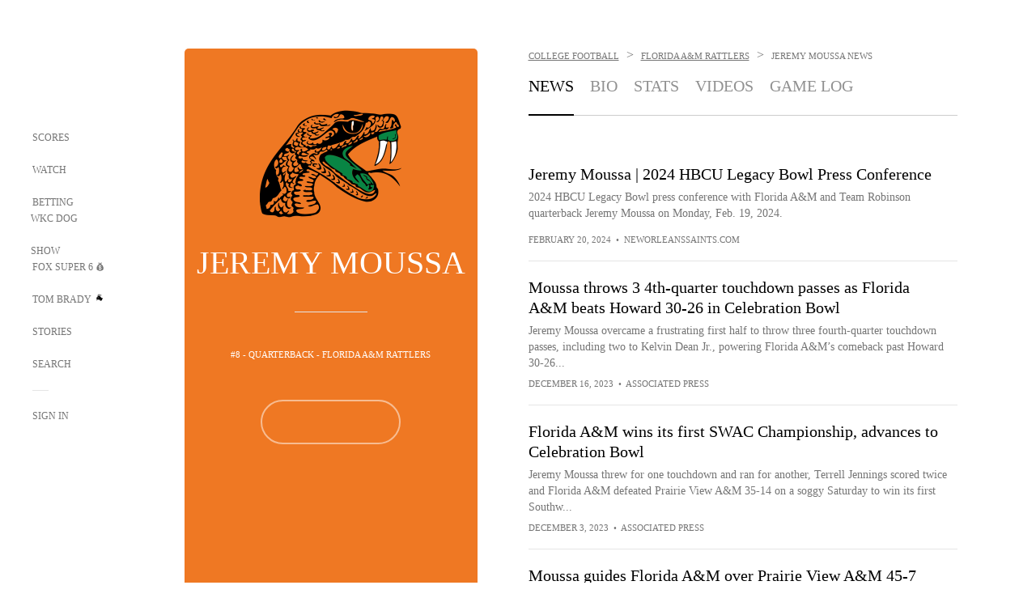

--- FILE ---
content_type: text/html;charset=utf-8
request_url: https://www.foxsports.com/college-football/jeremy-moussa-2-player
body_size: 58481
content:
<!DOCTYPE html><html  lang="en-US" prefix="og: &quot;http://ogp.me/ns# fb: http://ogp.me/ns/fb#&quot;"><head><meta charset="UTF-8">
<meta name="viewport" content="width=device-width, initial-scale=1.0, maximum-scale=5.0, minimum-scale=1.0, user-scalable=yes">
<script type="importmap">{"imports":{"#entry":"/_nuxt/Css1MGUj.js"}}</script>
<title>Jeremy Moussa News, Rumors, Updates - Florida A&amp;M Rattlers | FOX Sports</title>
<link rel="preconnect" href="https://statics.foxsports.com/static/orion/" crossorigin="anonymous">
<link rel="preconnect" href="https://fonts.googleapis.com" crossorigin="anonymous">
<link rel="preconnect" href="https://tags.tiqcdn.com/utag/foxcorp/fscom-main/prod/utag.js">
<link rel="preconnect" href="https://global.ketchcdn.com">
<link rel="preconnect" href="https://cdn.ketchjs.com">
<link rel="preconnect" href="https://www.google-analytics.com/analytics.js">
<link rel="preconnect" href="https://www.googletagmanager.com">
<link rel="preconnect" href="https://www.gstatic.com">
<link rel="preconnect" href="https://cdn.segment.com">
<script type="text/javascript" async>!function() {
            window.semaphore=window.semaphore || [],
            window.ketch=function() {
              window.semaphore.push(arguments)
            };
            var e=document.createElement("script");
            e.type="text/javascript",
            e.src="https://global.ketchcdn.com/web/v3/config/fds/fox_sports_web_fscom/boot.js",
            e.defer=e.async=!0,
            document.getElementsByTagName("head")[0].appendChild(e)
          }();</script>
<script type="text/javascript" async>(function(d, h){
            var apiKey = "d05807e0a0814e4fb0e91401ac0367d5"
            // TODO: Set a timeout in milliseconds for the anti-flicker.
            var timeout = 1000; 
            // Hides the page and loads the script. Shows page if script fails to load,
            // otherwise the script shows the page.
            var id = "amp-exp-css";
            try {
              if (!d.getElementById(id)) {
                var st = d.createElement("style");
                st.id = id;
                st.innerText = "* { visibility: hidden !important; background-image: none !important; }";
                h.appendChild(st);
                window.setTimeout(function () {st.remove()}, timeout);
                var sc = d.createElement("script");
                sc.src = "https://cdn.amplitude.com/script/"+apiKey+".experiment.js";
                sc.async = true;
                sc.onerror = function () {st.remove()};
                h.insertBefore(sc, d.currentScript || h.lastChild);
              }
            } catch {console.error(e)}
          })(document, document.head);</script>
<script src="//strike.fox.com/static/sports/display/loader.js" async data-hid="strike-script"></script>
<script type="text/javascript" async data-hid="heap">(function () {
        let t=0,s=50
        function x(d){if(localStorage.xid||t>10000){d();return}t+=s;setTimeout(()=>{x(d)},s)}
        x(() => {
          window.heap=window.heap||[],heap.load=function(e,t){window.heap.appid = e,
          window.heap.config = t = t ||
          {};var r=t.forceSSL||"https:"===document.location.protocol,a=document.createElement("script");
          a.type="text/javascript",a.async=!0,a.src=(r?"https:":"http:")+"//cdn.heapanalytics.com/js/heap-"+e+".js";
          var n=document.getElementsByTagName("script")[0];n.parentNode.insertBefore(a,n);
          for(var o=function(e){return function(){heap.push([e].concat(Array.prototype.slice.call(arguments, 0)))}},
          p=["addEventProperties","addUserProperties","clearEventProperties","identify","removeEventProperty","setEventProperties","track","unsetEventProperty"],
          c=0;c<p.length;c++)heap[p[c]]=o(p[c])};
          heap.load("479232849", {rewrite: function(props) {
              if (props.event_properties) {
                if (!props.event_properties.custom) {
                    props.event_properties.custom = {};
                }
                props.event_properties.custom = Object.assign({}, props.event_properties.custom, {original_user_id: heap.userId});
              }
              return props;
            }
          });
          var id=localStorage._WIS_userJWT && JSON.parse(localStorage._WIS_userJWT).item.profileId
          if(id){heap.identify(id)}
        })
      })()
    </script>
<link rel="stylesheet" href="https://fonts.googleapis.com/css?family=Open+Sans:400,400i,600,600i,700,700i,800,800i&display=swap" media="print" onload="this.onload=null;this.removeAttribute(&quot;media&quot;);">
<style>.nav-item-container[data-v-6cc44afe]{cursor:pointer}.nav-item-container .horizontal-nav-item[data-v-6cc44afe]{transition:color .15s ease-out}.nav-item-container .link-forward[data-v-6cc44afe]{height:20px;transition:transform .15s ease-out;width:20px}.nav-item-container:hover .horizontal-nav-item[data-v-6cc44afe]{color:#000}.nav-item-container:hover .link-forward[data-v-6cc44afe]{transform:translate(4px)}</style>
<style>.footer-title[data-v-1e8d06a1]{padding:0 0 15px;text-transform:uppercase}.footer-title[data-v-1e8d06a1],.item-title[data-v-1e8d06a1]{font-family:FANtastic-FOX-Cond;font-size:14px}</style>
<style>.footer-regions-columns[data-v-4f828922]{display:flex;justify-content:space-between;justify-self:end;padding:26px 0 0;width:100%}</style>
<style>.footer-region[data-v-0bde84a8]{border-top:1px solid rgba(5,5,5,.1)}</style>
<style>.personalized-newsletter-wrapper[data-v-45455246]{padding:20px 15px}.personalized-newsletter[data-v-45455246]{background:#0059b5;bottom:0;color:#fff;gap:20px;height:102px;left:0;padding:20px 15px;position:fixed;width:100vw;z-index:10}@media only screen and (max-width:767px){.personalized-newsletter[data-v-45455246]{flex-direction:row;flex-wrap:wrap;gap:12px;height:120px;width:auto}}.entities[data-v-45455246]{display:flex;flex-wrap:wrap;justify-content:center;max-width:130px}@media only screen and (max-width:767px){.entities[data-v-45455246]{flex:1 1 30%;max-width:80px;max-width:100px}}.details[data-v-45455246]{max-width:380px}@media only screen and (max-width:767px){.details[data-v-45455246]{flex:1 1 50%;max-width:100%}}.sign-up[data-v-45455246]{align-items:center;background:#000;border-radius:70px;display:flex;font-size:14px;gap:5px;height:30px;justify-content:center;padding:10px 20px;width:110px}@media only screen and (max-width:767px){.sign-up[data-v-45455246]{width:100%}}.title[data-v-45455246]{font-size:23px;margin-bottom:7.5px}@media only screen and (max-width:767px){.title[data-v-45455246]{font-size:14px}}.desc[data-v-45455246]{font-size:14px}@media only screen and (max-width:767px){.desc[data-v-45455246]{font-size:12px}}.image-logo-container[data-v-45455246]{background:linear-gradient(0deg,#0003,#0003),#0059b5;border:1px solid #000;border-radius:50%;box-sizing:border-box;height:51px;margin-left:-8px;overflow:hidden;padding:5px;width:51px}.image-logo-container img[data-v-45455246]{width:100%}@media only screen and (max-width:767px){.image-logo-container[data-v-45455246]{height:34px;width:34px}}.close-icon-white[data-v-45455246]{align-self:flex-start;display:flex;height:12px;opacity:.6;width:12px}@media only screen and (min-width:768px){.close-icon-white[data-v-45455246]{position:absolute;right:75px}}</style>
<style>.secondary-nav-content-container[data-v-98836433]{width:100%}</style>
<style>@media screen and (max-width:768px){.no-data-message[data-v-f6bfd3c1]{height:500px}}</style>
<style>.exclusive[data-v-80eec1b4],.follow-live[data-v-80eec1b4]{border-radius:0!important;display:flex!important;height:17px!important;margin-bottom:-5px;margin-top:10px;order:0!important;width:78px!important}@media screen and (max-width:1023px){.exclusive[data-v-80eec1b4],.follow-live[data-v-80eec1b4]{margin-top:10px!important}}.exclusive[data-v-80eec1b4]{width:68px!important}.exclusive.single[data-v-80eec1b4],.follow-live.single[data-v-80eec1b4]{margin-top:10px}</style>
<style>.f-l[data-v-c5a94214]{animation:pulsate-c5a94214 2s infinite both;transition:all .3s}@keyframes pulsate-c5a94214{0%,to{opacity:1}50%{opacity:.6}}</style>
<link rel="stylesheet" href="/_nuxt/entry.DSPFf9Jp.css" crossorigin>
<link rel="stylesheet" href="/_nuxt/SecondaryNavigationContent.BlPmQdjq.css" crossorigin>
<link rel="stylesheet" href="/_nuxt/event-player-pill.BBuFP1gU.css" crossorigin>
<link rel="stylesheet" href="/_nuxt/carousel.DfvV8wSQ.css" crossorigin>
<link rel="stylesheet" href="/_nuxt/NewsPost.Dv77q0r9.css" crossorigin>
<link rel="stylesheet" href="/_nuxt/StoryBadge.CJLgiN5c.css" crossorigin>
<link rel="stylesheet" href="/_nuxt/VideoTags.BolR0GUa.css" crossorigin>
<link rel="preload" href="https://statics.foxsports.com/static/orion/fonts/fs-FANtastic-FOX/FS-FANtastic-FOX.woff2" as="font" crossorigin="anonymous">
<link rel="preload" href="https://statics.foxsports.com/static/orion/fonts/fs-FANtastic-FOX-Cond/FS-FANtastic-FOX-Cond.woff2" as="font" crossorigin="anonymous">
<link rel="preload" href="https://statics.foxsports.com/static/orion/fonts/haas/HaasGrotTextR-55Roman.otf" as="font" crossorigin="anonymous">
<link rel="preload" href="https://statics.foxsports.com/static/orion/fonts/proxima-nova/ProximaNova-Regular.otf" as="font" crossorigin="anonymous">
<link rel="modulepreload" as="script" crossorigin href="/_nuxt/Css1MGUj.js">
<link rel="modulepreload" as="script" crossorigin href="/_nuxt/W6iKoDBF.js">
<link rel="modulepreload" as="script" crossorigin href="/_nuxt/B3poqJ-H.js">
<link rel="modulepreload" as="script" crossorigin href="/_nuxt/Bql5Fv0o.js">
<link rel="modulepreload" as="script" crossorigin href="/_nuxt/DlAE6SYT.js">
<link rel="modulepreload" as="script" crossorigin href="/_nuxt/DDVMjp5N.js">
<link rel="modulepreload" as="script" crossorigin href="/_nuxt/F4YxWZqG.js">
<link rel="modulepreload" as="script" crossorigin href="/_nuxt/DxlpCEy4.js">
<link rel="modulepreload" as="script" crossorigin href="/_nuxt/aewH-ILO.js">
<link rel="modulepreload" as="script" crossorigin href="/_nuxt/B8W03q_o.js">
<link rel="modulepreload" as="script" crossorigin href="/_nuxt/B-zNxOhj.js">
<link rel="modulepreload" as="script" crossorigin href="/_nuxt/zbChqe46.js">
<link rel="modulepreload" as="script" crossorigin href="/_nuxt/i4SwtdXG.js">
<link rel="modulepreload" as="script" crossorigin href="/_nuxt/BrBbAmBs.js">
<link rel="modulepreload" as="script" crossorigin href="/_nuxt/oyJBWrI6.js">
<link rel="modulepreload" as="script" crossorigin href="/_nuxt/DBUfcOqV.js">
<link rel="modulepreload" as="script" crossorigin href="/_nuxt/BDS0YSdK.js">
<link rel="modulepreload" as="script" crossorigin href="/_nuxt/2uwKOTP8.js">
<link rel="modulepreload" as="script" crossorigin href="/_nuxt/C1dzas1m.js">
<link rel="modulepreload" as="script" crossorigin href="/_nuxt/Dwp0Ba1p.js">
<link rel="modulepreload" as="script" crossorigin href="/_nuxt/DBhpVf5L.js">
<link rel="modulepreload" as="script" crossorigin href="/_nuxt/BBHjEFBg.js">
<link rel="modulepreload" as="script" crossorigin href="/_nuxt/36skOmO6.js">
<link rel="modulepreload" as="script" crossorigin href="/_nuxt/C6oUdzTU.js">
<link rel="modulepreload" as="script" crossorigin href="/_nuxt/D0CEoi_H.js">
<link rel="modulepreload" as="script" crossorigin href="/_nuxt/BlcW9bxx.js">
<link rel="modulepreload" as="script" crossorigin href="/_nuxt/ChG3eLJ9.js">
<link rel="modulepreload" as="script" crossorigin href="/_nuxt/B-o8qXbS.js">
<link rel="modulepreload" as="script" crossorigin href="/_nuxt/CSo1R0D2.js">
<link rel="modulepreload" as="script" crossorigin href="/_nuxt/Pq7N0dlD.js">
<link rel="modulepreload" as="script" crossorigin href="/_nuxt/CDummHjN.js">
<link rel="modulepreload" as="script" crossorigin href="/_nuxt/BJlUqlew.js">
<link rel="modulepreload" as="script" crossorigin href="/_nuxt/CptzKmlz.js">
<link rel="modulepreload" as="script" crossorigin href="/_nuxt/DZCrth6a.js">
<link rel="modulepreload" as="script" crossorigin href="/_nuxt/C2p-3z06.js">
<link rel="modulepreload" as="script" crossorigin href="/_nuxt/CiZ8yY5j.js">
<link rel="modulepreload" as="script" crossorigin href="/_nuxt/CM7fF6YE.js">
<link rel="modulepreload" as="script" crossorigin href="/_nuxt/B9csEMMa.js">
<link rel="modulepreload" as="script" crossorigin href="/_nuxt/B8L3eyHv.js">
<link rel="modulepreload" as="script" crossorigin href="/_nuxt/By_9kbMl.js">
<link rel="modulepreload" as="script" crossorigin href="/_nuxt/DuO3R9gQ.js">
<link rel="modulepreload" as="script" crossorigin href="/_nuxt/B7L_cy1_.js">
<link rel="modulepreload" as="script" crossorigin href="/_nuxt/DN--Sact.js">
<link rel="modulepreload" as="script" crossorigin href="/_nuxt/C46SbgZN.js">
<link rel="modulepreload" as="script" crossorigin href="/_nuxt/BDvncwkP.js">
<link rel="modulepreload" as="script" crossorigin href="/_nuxt/BXXBQYRs.js">
<link rel="modulepreload" as="script" crossorigin href="/_nuxt/W1xi6m-g.js">
<link rel="modulepreload" as="script" crossorigin href="/_nuxt/BLU51144.js">
<link rel="modulepreload" as="script" crossorigin href="/_nuxt/CJBzltZI.js">
<link rel="modulepreload" as="script" crossorigin href="/_nuxt/DlkvQl0i.js">
<link rel="modulepreload" as="script" crossorigin href="/_nuxt/D7AYH7Og.js">
<link rel="modulepreload" as="script" crossorigin href="/_nuxt/BZ_3EK2d.js">
<link rel="modulepreload" as="script" crossorigin href="/_nuxt/ChjWH6Zp.js">
<link rel="modulepreload" as="script" crossorigin href="/_nuxt/DKfimjEE.js">
<link rel="modulepreload" as="script" crossorigin href="/_nuxt/B_9NSM9v.js">
<link rel="modulepreload" as="script" crossorigin href="/_nuxt/B0EffI4M.js">
<link rel="modulepreload" as="script" crossorigin href="/_nuxt/CHJNrcc6.js">
<link rel="modulepreload" as="script" crossorigin href="/_nuxt/flpufBj8.js">
<link rel="modulepreload" as="script" crossorigin href="/_nuxt/cbcfn19W.js">
<link rel="modulepreload" as="script" crossorigin href="/_nuxt/CGDEzLM5.js">
<link rel="modulepreload" as="script" crossorigin href="/_nuxt/BRmRQSeB.js">
<link rel="modulepreload" as="script" crossorigin href="/_nuxt/v-totZN6.js">
<link rel="modulepreload" as="script" crossorigin href="/_nuxt/BsmB2GAz.js">
<link rel="modulepreload" as="script" crossorigin href="/_nuxt/CqqG08aw.js">
<link rel="modulepreload" as="script" crossorigin href="/_nuxt/goTRVQ9q.js">
<link rel="modulepreload" as="script" crossorigin href="/_nuxt/DvMBCncC.js">
<link rel="modulepreload" as="script" crossorigin href="/_nuxt/BLPk-hnI.js">
<link rel="modulepreload" as="script" crossorigin href="/_nuxt/D31R2Umi.js">
<link rel="modulepreload" as="script" crossorigin href="/_nuxt/DQa2BVRg.js">
<link rel="modulepreload" as="script" crossorigin href="/_nuxt/CT9bQIw6.js">
<link rel="modulepreload" as="script" crossorigin href="/_nuxt/BP0WAZda.js">
<link rel="modulepreload" as="script" crossorigin href="/_nuxt/DWdhdNEn.js">
<link rel="modulepreload" as="script" crossorigin href="/_nuxt/CKucIgbB.js">
<link rel="modulepreload" as="script" crossorigin href="/_nuxt/CPwDztP1.js">
<link rel="modulepreload" as="script" crossorigin href="/_nuxt/CGGwF5II.js">
<link rel="modulepreload" as="script" crossorigin href="/_nuxt/DwCRWsfP.js">
<link rel="modulepreload" as="script" crossorigin href="/_nuxt/X-BxfUY3.js">
<script type="text/javascript" src="https://prod.fennec.atp.fox/js/fennec.js" defer></script>
<script src="https://statics.foxsports.com/static/orion/js/segment-analytics.js" defer data-hid="segment"></script>
<script src="https://statics.foxsports.com/static/orion/js/video-loader.js" defer data-hid="videoLoader"></script>
<link rel="dns-prefetch" href="https://cdn.heapanalytics.com">
<link rel="dns-prefetch" href="//static.chartbeat.com">
<link rel="dns-prefetch" href="https://prod.fennec.atp.fox/js/fennec.js">
<link rel="dns-prefetch" href="https://d2yyd1h5u9mauk.cloudfront.net">
<link rel="dns-prefetch" href="https://snippet.minute.ly">
<link rel="dns-prefetch" href="//player.fox.com">
<link rel="dns-prefetch" href="https://b.fssta.com">
<link rel="dns-prefetch" href="https://a57.foxsports.com">
<link rel="dns-prefetch" href="https://www.youtube.com">
<link rel="dns-prefetch" href="//strike.fox.com/static/sports">
<link rel="dns-prefetch" href="//cdn.taboola.com">
<link rel="dns-prefetch" href="//apv-launcher.minute.ly">
<link rel="dns-prefetch" href="https://apv-static.minute.ly">
<link rel="prefetch" as="style" crossorigin href="/_nuxt/VideoPlaylistItem.DPbdiSSf.css">
<link rel="prefetch" as="script" crossorigin href="/_nuxt/B_L6sQYI.js">
<link rel="prefetch" as="script" crossorigin href="/_nuxt/Cvj6lyJR.js">
<link rel="prefetch" as="script" crossorigin href="/_nuxt/UAxYFGYq.js">
<link rel="prefetch" as="script" crossorigin href="/_nuxt/DGjkoeYl.js">
<link rel="prefetch" as="script" crossorigin href="/_nuxt/BlEeQn-_.js">
<link rel="prefetch" as="style" crossorigin href="/_nuxt/VideoFooterCarousel.B3k6ubie.css">
<link rel="prefetch" as="style" crossorigin href="/_nuxt/navService.BvBs5Vwi.css">
<link rel="prefetch" as="script" crossorigin href="/_nuxt/DDSd1g-B.js">
<link rel="prefetch" as="script" crossorigin href="/_nuxt/CzICVTPq.js">
<link rel="prefetch" as="script" crossorigin href="/_nuxt/BqJVEzGB.js">
<link rel="prefetch" as="script" crossorigin href="/_nuxt/iCfYwmyf.js">
<link rel="prefetch" as="script" crossorigin href="/_nuxt/BA6oEyIu.js">
<link rel="prefetch" as="script" crossorigin href="/_nuxt/BIhd1HD_.js">
<link rel="prefetch" as="script" crossorigin href="/_nuxt/CPqVAgrY.js">
<link rel="prefetch" as="script" crossorigin href="/_nuxt/oVscPNHT.js">
<link rel="prefetch" as="script" crossorigin href="/_nuxt/BgpjVBC_.js">
<link rel="prefetch" as="script" crossorigin href="/_nuxt/Byd4bgoO.js">
<link rel="prefetch" as="script" crossorigin href="/_nuxt/CVJ9AKwz.js">
<link rel="prefetch" as="script" crossorigin href="/_nuxt/3fCBDSBr.js">
<link rel="prefetch" as="script" crossorigin href="/_nuxt/EIstahwy.js">
<link rel="prefetch" as="script" crossorigin href="/_nuxt/DlJwQ9E4.js">
<link rel="prefetch" as="script" crossorigin href="/_nuxt/CRxdDjmM.js">
<link rel="prefetch" as="script" crossorigin href="/_nuxt/BHHmyx31.js">
<link rel="prefetch" as="script" crossorigin href="/_nuxt/aUTN9F48.js">
<link rel="prefetch" as="script" crossorigin href="/_nuxt/qykjrl_c.js">
<link rel="prefetch" as="script" crossorigin href="/_nuxt/DiCL1EVL.js">
<link rel="prefetch" as="script" crossorigin href="/_nuxt/X8MXzexR.js">
<link rel="prefetch" as="script" crossorigin href="/_nuxt/90hM1iiA.js">
<link rel="prefetch" as="script" crossorigin href="/_nuxt/B0Z0cSNO.js">
<link rel="prefetch" as="script" crossorigin href="/_nuxt/BWhUnIRx.js">
<link rel="prefetch" as="script" crossorigin href="/_nuxt/CB9JAQ57.js">
<link rel="prefetch" as="script" crossorigin href="/_nuxt/DCrNZysY.js">
<link rel="prefetch" as="style" crossorigin href="/_nuxt/LeaguePage.DHo0CRNx.css">
<link rel="prefetch" as="style" crossorigin href="/_nuxt/ExpandedView.CX7mx7CA.css">
<link rel="prefetch" as="style" crossorigin href="/_nuxt/Bracket.ByBgTwwT.css">
<link rel="prefetch" as="script" crossorigin href="/_nuxt/spDMAIbX.js">
<link rel="prefetch" as="script" crossorigin href="/_nuxt/BQPlny2J.js">
<link rel="prefetch" as="script" crossorigin href="/_nuxt/i202b--O.js">
<link rel="prefetch" as="script" crossorigin href="/_nuxt/1lAdd_8f.js">
<link rel="prefetch" as="script" crossorigin href="/_nuxt/aI6VOrRg.js">
<link rel="prefetch" as="script" crossorigin href="/_nuxt/D73vHhw8.js">
<link rel="prefetch" as="script" crossorigin href="/_nuxt/D__6wWzB.js">
<link rel="prefetch" as="style" crossorigin href="/_nuxt/scores-page._PwDqn9X.css">
<link rel="prefetch" as="script" crossorigin href="/_nuxt/DS3_Oljs.js">
<link rel="prefetch" as="script" crossorigin href="/_nuxt/Bj0Pt1Pn.js">
<link rel="prefetch" as="script" crossorigin href="/_nuxt/DIMaGPR1.js">
<link rel="prefetch" as="script" crossorigin href="/_nuxt/DHK5GWaJ.js">
<link rel="prefetch" as="script" crossorigin href="/_nuxt/H0tCiLnH.js">
<link rel="prefetch" as="script" crossorigin href="/_nuxt/DUyuPxH3.js">
<link rel="prefetch" as="script" crossorigin href="/_nuxt/Duz-7u6E.js">
<link rel="prefetch" as="script" crossorigin href="/_nuxt/CoSIj2IQ.js">
<link rel="prefetch" as="script" crossorigin href="/_nuxt/DG96JBZc.js">
<link rel="prefetch" as="style" crossorigin href="/_nuxt/EventPage.8en7I9F_.css">
<link rel="prefetch" as="style" crossorigin href="/_nuxt/TrendingArticles.DPccI0BZ.css">
<link rel="prefetch" as="script" crossorigin href="/_nuxt/hVGZ1VYu.js">
<link rel="prefetch" as="script" crossorigin href="/_nuxt/Dy5VeddH.js">
<link rel="prefetch" as="script" crossorigin href="/_nuxt/CE119TSl.js">
<link rel="prefetch" as="script" crossorigin href="/_nuxt/C-1G9FS8.js">
<link rel="prefetch" as="script" crossorigin href="/_nuxt/C1IYjFJt.js">
<link rel="prefetch" as="script" crossorigin href="/_nuxt/BxYM8Hqy.js">
<link rel="prefetch" as="script" crossorigin href="/_nuxt/CNQmKah7.js">
<link rel="prefetch" as="script" crossorigin href="/_nuxt/ClwFfVbA.js">
<link rel="prefetch" as="script" crossorigin href="/_nuxt/5HYSz8z2.js">
<link rel="prefetch" as="script" crossorigin href="/_nuxt/N8-QomvG.js">
<link rel="prefetch" as="script" crossorigin href="/_nuxt/De8x644P.js">
<link rel="prefetch" as="script" crossorigin href="/_nuxt/Tx1iXb-L.js">
<link rel="prefetch" as="script" crossorigin href="/_nuxt/D5-IWO6e.js">
<link rel="prefetch" as="style" crossorigin href="/_nuxt/GolfScorecard.ZP5qeE3P.css">
<link rel="prefetch" as="script" crossorigin href="/_nuxt/D8TczEap.js">
<link rel="prefetch" as="style" crossorigin href="/_nuxt/PressPassLayout.BDGs0WvY.css">
<link rel="prefetch" as="style" crossorigin href="/_nuxt/filterSingleArticleProps.COzj8dLw.css">
<link rel="prefetch" as="script" crossorigin href="/_nuxt/BImZeXP9.js">
<link rel="prefetch" as="script" crossorigin href="/_nuxt/b81LXJ2A.js">
<link rel="prefetch" as="script" crossorigin href="/_nuxt/BemOjWoH.js">
<link rel="prefetch" as="script" crossorigin href="/_nuxt/LJT57rfc.js">
<link rel="prefetch" as="script" crossorigin href="/_nuxt/8uEoLh64.js">
<link rel="prefetch" as="script" crossorigin href="/_nuxt/DrOPTG0J.js">
<link rel="prefetch" as="script" crossorigin href="/_nuxt/DxLoiGhy.js">
<link rel="prefetch" as="script" crossorigin href="/_nuxt/BOVWJ5_K.js">
<link rel="prefetch" as="script" crossorigin href="/_nuxt/OIdKG0IM.js">
<link rel="prefetch" as="style" crossorigin href="/_nuxt/NextArticleToast.DLvQdXFU.css">
<link rel="prefetch" as="script" crossorigin href="/_nuxt/UDLl1x7k.js">
<link rel="prefetch" as="script" crossorigin href="/_nuxt/9EQj_YR7.js">
<link rel="prefetch" as="script" crossorigin href="/_nuxt/BylnaH6S.js">
<link rel="prefetch" as="script" crossorigin href="/_nuxt/CCCUfbIX.js">
<link rel="prefetch" as="script" crossorigin href="/_nuxt/CPcgIbBu.js">
<link rel="prefetch" as="script" crossorigin href="/_nuxt/B40iGseY.js">
<link rel="prefetch" as="script" crossorigin href="/_nuxt/B62yTzzz.js">
<link rel="prefetch" as="script" crossorigin href="/_nuxt/BgsAn3KO.js">
<link rel="prefetch" as="script" crossorigin href="/_nuxt/CljaJdyr.js">
<link rel="prefetch" as="script" crossorigin href="/_nuxt/DXkJdcUE.js">
<link rel="prefetch" as="script" crossorigin href="/_nuxt/C_HipjBA.js">
<link rel="prefetch" as="script" crossorigin href="/_nuxt/rjvMKfaX.js">
<link rel="prefetch" as="style" crossorigin href="/_nuxt/WebViewSocial.ntOc5eCc.css">
<link rel="prefetch" as="script" crossorigin href="/_nuxt/BS13BcbV.js">
<link rel="prefetch" as="script" crossorigin href="/_nuxt/DovXq3Nf.js">
<link rel="prefetch" as="script" crossorigin href="/_nuxt/Xv7r7ONY.js">
<link rel="prefetch" as="script" crossorigin href="/_nuxt/C-NX93px.js">
<link rel="prefetch" as="script" crossorigin href="/_nuxt/wX5FT-EC.js">
<link rel="prefetch" as="script" crossorigin href="/_nuxt/CgUuMd-F.js">
<link rel="prefetch" as="script" crossorigin href="/_nuxt/DcKRcojk.js">
<link rel="prefetch" as="script" crossorigin href="/_nuxt/D5enTiuu.js">
<link rel="prefetch" as="script" crossorigin href="/_nuxt/BZgIVDb3.js">
<link rel="prefetch" as="script" crossorigin href="/_nuxt/Bh9GulPD.js">
<link rel="prefetch" as="style" crossorigin href="/_nuxt/Super6.DEFxfjw3.css">
<link rel="prefetch" as="style" crossorigin href="/_nuxt/super6NavService.DDcNB3nq.css">
<link rel="prefetch" as="script" crossorigin href="/_nuxt/D7m3x6f6.js">
<link rel="prefetch" as="script" crossorigin href="/_nuxt/DLR09ZEH.js">
<link rel="prefetch" as="script" crossorigin href="/_nuxt/B4zVjd92.js">
<link rel="prefetch" as="script" crossorigin href="/_nuxt/C4qt7s6L.js">
<link rel="prefetch" as="script" crossorigin href="/_nuxt/wbom_Yf8.js">
<link rel="prefetch" as="script" crossorigin href="/_nuxt/DpHegkxM.js">
<link rel="prefetch" as="script" crossorigin href="/_nuxt/k5OOftPZ.js">
<link rel="prefetch" as="script" crossorigin href="/_nuxt/DJaQ-sFs.js">
<link rel="prefetch" as="style" crossorigin href="/_nuxt/MyPicks.hDBwvZdv.css">
<link rel="prefetch" as="style" crossorigin href="/_nuxt/RangeInput.DXsnbpIa.css">
<link rel="prefetch" as="script" crossorigin href="/_nuxt/C_TpddW8.js">
<link rel="prefetch" as="script" crossorigin href="/_nuxt/CMzc-pVB.js">
<link rel="prefetch" as="script" crossorigin href="/_nuxt/BSJe3SvG.js">
<link rel="prefetch" as="script" crossorigin href="/_nuxt/WmlI43tH.js">
<link rel="prefetch" as="script" crossorigin href="/_nuxt/fA4FEhYu.js">
<link rel="prefetch" as="style" crossorigin href="/_nuxt/VideoContainer.D-41S7cZ.css">
<link rel="prefetch" as="script" crossorigin href="/_nuxt/BNuGOvqR.js">
<link rel="prefetch" as="script" crossorigin href="/_nuxt/BHYR_Fyx.js">
<link rel="prefetch" as="script" crossorigin href="/_nuxt/CjF18RFH.js">
<link rel="prefetch" as="script" crossorigin href="/_nuxt/BEWKq_qq.js">
<link rel="prefetch" as="script" crossorigin href="/_nuxt/NxbUKA8W.js">
<link rel="prefetch" as="script" crossorigin href="/_nuxt/Dc4CSSqT.js">
<link rel="prefetch" as="script" crossorigin href="/_nuxt/DU1W8u8E.js">
<link rel="prefetch" as="script" crossorigin href="/_nuxt/B1Iezcyh.js">
<link rel="prefetch" as="script" crossorigin href="/_nuxt/1vHs5x6H.js">
<link rel="prefetch" as="script" crossorigin href="/_nuxt/VZz937bd.js">
<link rel="prefetch" as="script" crossorigin href="/_nuxt/ucX1OjGa.js">
<link rel="prefetch" as="script" crossorigin href="/_nuxt/CWrVaMsE.js">
<link rel="prefetch" as="script" crossorigin href="/_nuxt/BjYQNlAO.js">
<link rel="prefetch" as="script" crossorigin href="/_nuxt/CTahL6Jt.js">
<link rel="prefetch" as="script" crossorigin href="/_nuxt/sptGkP0t.js">
<link rel="prefetch" as="script" crossorigin href="/_nuxt/ayeYEYi-.js">
<link rel="prefetch" as="script" crossorigin href="/_nuxt/BEoVusjn.js">
<link rel="prefetch" as="script" crossorigin href="/_nuxt/B4KJ3Cbq.js">
<link rel="prefetch" as="script" crossorigin href="/_nuxt/CZdBm5rg.js">
<meta http-equiv="X-UA-Compatible" content="IE=edge,chrome=1">
<meta http-equiv="Content-Security-Policy" content="upgrade-insecure-requests">
<meta name="format-detection" content="telephone=no">
<meta name="mobile-web-app-capable" content="yes">
<meta name="apple-mobile-web-app-status-bar-style" content="black">
<meta name="msapplication-TileColor" content="#ffffff">
<meta name="theme-color" content="#ffffff">
<meta property="fb:pages" content="112638779551">
<link rel="apple-touch-icon" sizes="180x180" href="/apple-touch-icon.png">
<link rel="icon" href="/favicon.svg">
<link rel="icon" type="image/png" sizes="32x32" href="/favicon-32x32.png">
<link rel="icon" type="image/png" sizes="16x16" href="/favicon-16x16.png">
<link rel="manifest" href="/manifest.webmanifest" crossorigin="use-credentials">
<link rel="mask-icon" href="/safari-pinned-tab.svg" color="#454545">
<link rel="publisher" href="https://plus.google.com/+foxsports">
<link rel="stylesheet preload" as="style" type="text/css" href="https://statics.foxsports.com/static/orion/css/entity.min.css">
<link rel="canonical" href="https://www.foxsports.com/college-football/jeremy-moussa-2-player">
<link rel="alternate" href="android-app://com.foxsports.android/fsapp/sport/college-football/jeremy-moussa-2-player">
<script type="application/ld+json" defer>{"@context":"https://schema.org","@type":"Person","name":"Jeremy Moussa","brand":{"@type":"Brand","name":"FOX Sports"},"jobTitle":"Quarterback","memberOf":{"@type":"SportsTeam","name":"Florida A&M Rattlers"},"affiliation":{"@type":"SportsOrganization","name":"College Football"}}</script>
<meta name="fs-analytics" content="analytics" fs-prop="analytics" segment-api-key="nZKOCs4zQ7sYYrXWnMX12o0ZzMijA5Yj" account="foxsports" allow-geo="0" utaglib-path="https://tags.tiqcdn.com/utag/foxcorp/fscom-main/prod/utag.js" build-version="v754" us-privacy="1---" category="college-football" landing-name="Athlete Page Landing" page-name="fscom:college-football:jeremy-moussa-2:news" page-type="athlete" seg-page-name="fscom:college-football:jeremy-moussa-2:news" content_entity_uri="athlete:football/cfb/athletes/179104" sub-category="jeremy-moussa-2">
<meta name="fs-video" content="fs-video" fs-prop="video" script="//player.fox.com/v3/foxsports.js">
<meta name="description" content="Get the latest college football news on Jeremy Moussa. Stay up to date with player news, rumors, updates, analysis, social feeds, and more at FOX Sports.">
<meta name="pagetype" content="athlete">
<meta name="dc.title" content="Jeremy Moussa News, Rumors, Updates - Florida A&M Rattlers">
<meta name="dc.description" content>
<meta name="dcterms.abstract" content="Get the latest college football news on Jeremy Moussa. Stay up to date with player news, rumors, updates, analysis, social feeds, and more at FOX Sports.">
<meta name="dc.language" content="en-US">
<meta name="dcterms.created" scheme="dcterms.ISO8601" content="2026-02-01T02:12:03.131Z">
<meta name="dcterms.modified" scheme="dcterms.ISO8601" content="2026-02-01T02:12:03.131Z">
<meta name="dc.publisher" content="FOX Sports">
<meta name="og:locale" content="en_US">
<meta name="og:type" content="website">
<meta name="og:title" content="Jeremy Moussa News, Rumors, Updates - Florida A&M Rattlers">
<meta name="og:description" content="Get the latest college football news on Jeremy Moussa. Stay up to date with player news, rumors, updates, analysis, social feeds, and more at FOX Sports.">
<meta name="og:url" content="https://www.foxsports.com/college-football/jeremy-moussa-2-player">
<meta name="og:site_name" content="FOX Sports">
<meta name="fb:app_id" content="380390622023704">
<meta name="og:image" content="https://b.fssta.com/uploads/application/fs-app/default-headshot.png">
<meta name="twitter:card" content="summary_large_image">
<meta name="twitter:description" content="Get the latest college football news on Jeremy Moussa. Stay up to date with player news, rumors, updates, analysis, social feeds, and more at FOX Sports.">
<meta name="twitter:title" content="Jeremy Moussa News, Rumors, Updates - Florida A&M Rattlers">
<meta name="twitter:site" content="@foxsports">
<meta name="twitter:image" content="https://b.fssta.com/uploads/application/fs-app/default-headshot.png">
<meta name="twitter:creator" content="@foxsports">
<meta name="robots" content="index, follow, max-image-preview:large, max-video-preview:-1">
<meta name="fs-braze" content="fs-braze" fs-prop="braze" page="entity" uri="football/cfb/athletes/179104">
<script type="text/javascript" data-hid="ad-settings">window.adSettings = {"strike":{"pageTypeDict":{"super-6-webview":"super-6","team-index":"team","boxscore-updated-url":"event","shows":"show","special-event-page-subnav":"special-event","special-event-page":"special-event","live-channel":"watch","league-stats":"league","results":"event","watch-replay":"watch","subleague-futures":"league","event-schedule":"watch","scores-scorespath":"scores","betting-page":"odds","static":"homepage","watch-vertical-videoId":"watch","super-6-contest-view-entry":"super-6","league":"league","special-event-one-off-page":"topic","index":"homepage","super-6-home":"super-6","article":"story","racetrax":"event","show-replays":"watch","golfScorecard":"event","live-blog-category-canonical":"story","subleague":"league","foxsuper6widget":"super-6","personalities":"personality","fan-guide-webview":"special-event","league-futures":"league","video":"watch","replays":"watch","showsPage":"show","watchShows":"watch","live":"watch","scores-scorespath-subleague":"scores","soccer-leagues":"league","team-futures":"team","golf-boxscore":"event","watch-vertical-video-id":"watch","personalitiesPage":"personality","player-index":"athlete","odds-page":"odds","special-event-page-clean-subnav":"special-event","topics":"topic","all-articles":"story","special-event-page-clean-subview":"special-event","boxscore":"event","ap-article":"story","team-subnav":"team","player-subnav":"athlete","subleague-stats":"league","podcasts":"show","special-event-page-subview":"special-event","special-event-page-clean":"special-event","super-6-contest":"super-6","super-6-overall-view":"super-6","topics-topic":"topic","stories-cat":"story","videoVanityUrl":"watch"},"adhesionUnit":{"iosAdUnitTablet":"","androidAdUnitTablet":"","minutesToReEnable":10,"androidAdUnitMobile":"","blacklist":{"urls":["/big-noon-kickoff-experience","/instant-access","/provider/register","/newsletter","/mobile","/rss-feeds","/privacy-policy","/terms-of-use","/closed-captioning","/ppv-terms-of-use","/fox-super-6-how-to-play","/draftkings-pick-6-terms","/usfl-app","/about-cleatus-ai","/profile-updates","/2024-ufl-super-6-challenge-official-rules","/our-commitment-responsible-gambling","/recordkeeping","/end-user-license-agreement","/2025-liv-golf-miami-super-6-challenge-official-rules","/draftkings-osb-terms","/2024-nfl-network-international-super-6-challenge-official-rules","/big-noon-kickoff-5k-sweepstakes","/alaska-airlines","/draftkings-daily-fantasy-sports-terms","/draftkings-sportsbook-terms","/pp-test-3","/usfl-application-end-user-license-agreement","/whats-new","/find-fs1-on-your-tv"],"pageTypes":["super-6"]},"disabled":false,"iosAdUnitMobile":"","webAdUnitTablet":"adh","webAdUnitMobile":"adh","webAdUnitDesktop":"adh"},"channelName":"fsp","placements":{"news":{"webAdUnitTablet":"lb{index}","webAdUnitMobile":"ban{index}","webAdUnitDesktop":"ban{index}","frequency":5},"scores":{"mobileChipsPerRow":1,"chipsPerRow":3,"leagueOffset":1,"topFrequency":2,"eventChipsPerRow":2,"webAdUnitTablet":"lb{index}","webAdUnitMobile":"ban{index}","webAdUnitDesktop":"lb{index}","frequency":4},"videos":{"webAdUnitTablet":"lb{index}","webAdUnitMobile":"ban{index}","webAdUnitDesktop":"ban{index}","frequency":5},"recap":{"webAdUnitTablet":"lb{index}","webAdUnitMobile":"ban{index}","webAdUnitDesktop":"ban{index}"},"poll":{"adTimerSeconds":7},"article":{"right-rail":{"disabled":true,"webAdUnitTablet":"ban1","webAdUnitMobile":"ban1","webAdUnitDesktop":"ban1"},"body":{"numOfAds":20,"startIndex":1,"niva":{"startIndex":12,"webAdUnitTablet":"nivalb","webAdUnitMobile":"nivaban","webAdUnitDesktop":"nivaban"},"minCharCount":170,"webAdUnitTablet":"lb{index}","webAdUnitMobile":"ban{index}","webAdUnitDesktop":"ban{index}","frequency":4}},"replays":{"webAdUnitTablet":"lb{index}","webAdUnitMobile":"ban{index}","webAdUnitDesktop":"ban{index}","frequency":5},"feed":{"webAdUnitTablet":"lb{index}","webAdUnitMobile":"ban{index}","webAdUnitDesktop":"ban{index}"},"league-scores":{"mobileChipsPerRow":1,"chipsPerRow":3,"leagueOffset":1,"eventChipsPerRow":2,"webAdUnitTablet":"lb{index}","webAdUnitMobile":"ban{index}","webAdUnitDesktop":"ban{index}","frequency":4},"odds":{"numOfAds":2,"startIndex":0,"webAdUnitTablet":"lb{index}","webAdUnitMobile":"ban{index}","webAdUnitDesktop":"ban{index}","frequency":2},"live-blog":{"right-rail":{"disabled":true,"webAdUnitTablet":"ban1","webAdUnitMobile":"ban1","webAdUnitDesktop":"ban1"},"body":{"numOfAds":20,"startIndex":0,"niva":{"startIndex":4,"webAdUnitTablet":"nivalb","webAdUnitMobile":"nivaban","webAdUnitDesktop":"nivaban"},"intro":{"startIndex":1,"webAdUnitTablet":"lb1","webAdUnitMobile":"ban1","webAdUnitDesktop":"ban1"},"webAdUnitTablet":"lb{index}","webAdUnitMobile":"ban{index}","webAdUnitDesktop":"ban{index}","frequency":3}},"event":{"webAdUnitTablet":"lb{index}","webAdUnitMobile":"ban{index}","webAdUnitDesktop":"ban{index}"},"sfvod":{"webAdUnitTablet":"lb{index}","webAdUnitMobile":"ban{index}","webAdUnitDesktop":"ban{index}","frequency":5},"matchup":{"webAdUnitTablet":"lb{index}","webAdUnitMobile":"ban{index}","webAdUnitDesktop":"ban{index}"}},"scriptSrc":"//strike.fox.com/static/sports/display/loader.js"}}</script>
<script type="text/javascript" data-hid="fs-settings">window.fsSettings = "[base64]/[base64]"</script>
<script type="text/javascript" data-hid="cleatus-settings">window.cleatusSettings = {"fscom":{"maxNumMessages":20,"rotowireDisclaimer":"Generated response includes Rotowire news.","gamblingDisclaimer":"Gambling problem? Call 1-800-GAMBLER CO, DC, IL, IN, LA, MD, MS, NJ, OH, PA, TN, VA, WV, WY Call 877-8-HOPENY or text HOPENY (467369) (NY) Call 1-800-327-5050(MA) \n21+ to wager. Please Gamble Responsibly. Call 1-800-NEXT-STEP(AZ), 1-800-522-4700 (KS, NV), 1-800 BETS-OFF (IA), 1-800-270-7117 for confidential help (MI)"}}</script>
<script type="text/javascript" data-hid="betting-settings">window.bettingSettings = {"news":{"components":[{"news":{},"fairPlayComponent":{"rrIndex":1,"index":5,"slotId":"vrbqc8UU0whT7-dhX797b","type":"bet-builder"}}]},"games":{"components":[{"games-list":{"slotId":"z72cHsgoLTYlH1dtcCBMs"},"fairPlayComponent":{"rrIndex":1,"slotId":"vrbqc8UU0whT7-dhX797b","type":"value-bets"}}],"disableOnSports":["soccer"]},"futures":{"components":[{"futures":{},"fairPlayComponent":{"rrIndex":1,"slotId":"vrbqc8UU0whT7-dhX797b","type":"value-bets"}}]},"props":{"components":[{"fairPlayComponent":{"isSoccerDefaultPage":true,"slotId":"ZyTnHNSDCxAT8WYn-eovZ","type":"value-bets"}},{"fairPlayComponent":{"slotId":"M29As4vtEegE6ZTBFSdbp","type":"value-bets"}},{"fairPlayComponent":{"rrIndex":1,"slotId":"vrbqc8UU0whT7-dhX797b","type":"bet-builder"}}]}}</script>
<script type="text/javascript" data-hid="takeover-settings">window.takeoverSettings = [{"backgroundColor":"#10154C","menuColorActive":"#fff","backgroundImages":{"tablet":"https://b.fssta.com/uploads/application/special-events/fifa-world-cup-2026/fifa-world-cup-2026_fifa-world-cup-2026-central-takeover-2000x230_v2.png","desktop":"https://b.fssta.com/uploads/application/special-events/fifa-world-cup-2026/fifa-world-cup-2026_fifa-world-cup-2026-central-takeover-2880x1356_v2.jpg","mobile":"https://b.fssta.com/uploads/application/special-events/fifa-world-cup-2026/fifa-world-cup-2026_fifa-world-cup-2026-central-takeover-750x144_v2.png"},"menuColor":"#ffffffb3","contentUri":"","opensNewTab":false,"whiteList":["/soccer/fifa-world-cup","/soccer/fifa-world-cup/highlights","/soccer/fifa-world-cup/scores","/soccer/fifa-world-cup/schedule","/soccer/fifa-world-cup/odds","/soccer/fifa-world-cup/news","/soccer/fifa-world-cup/history","/soccer/fifa-world-cup/standings","/soccer/fifa-world-cup/teams","/soccer/fifa-world-cup/awards"],"isPost":false,"enabled":true},{"backgroundColor":"#182027","menuColorActive":"#fff","backgroundImages":{"tablet":"https://statics.foxsports.com/www.foxsports.com/content/uploads/2026/01/2000x230-6.jpg","desktop":"https://statics.foxsports.com/www.foxsports.com/content/uploads/2026/01/2880x1356-8-scaled.jpg","mobile":"https://statics.foxsports.com/www.foxsports.com/content/uploads/2026/01/750x144-7.jpg"},"menuColor":"#ffffffb3","contentUri":"","opensNewTab":false,"linkOut":"https://www.foxsports.com/nfl/nfc-conference-championships-los-angeles-rams-vs-seattle-seahawks-jan-25-2026-game-boxscore-11035?cmpId=takeover","whiteList":["/"],"isPost":false,"enabled":false}]</script>
<script data-hid="strike-setup">
          (function () {
            window.foxstrike = window.foxstrike || {};
            window.foxstrike.cmd = window.foxstrike.cmd || [];
          })();
        </script>
<script type="text/javascript" defer data-hid="freewheel">
      (function(h,o,u,n,d,cb) {
        h.fwAdsSettings=JSON.parse('{"playThreshold":0.3,"caidList":{"soccer":"SoccerNIVA1","mlb":"MLBNIVA1","nfl":"NFLNIVA1","nascar":"NascarNIVA1","cbk":"CBBNIVA1","cfb":"CFBNIVA1"},"serverURL":"https://7e14d.v.fwmrm.net/ad/p/1","caid":"ROSNIVA1","slau":"Video_Pre-Roll_NIVA","siteSectionId":"fsapp/webdesktop/vod/videopage","nw":516429,"sdkSrc":"https://mssl.fwmrm.net/libs/adm/6.55.0/AdManager.js","sfid":15250384,"prof":"516429:niva_foxsports_webdesktop_vod","afid":359947445,"platforms":{"iPhone":{"siteSectionId":"fsapp/ioshandheld/vod/videopage","prof":"516429:niva_foxsports_ioshandheld_vod"},"androidTablet":{"siteSectionId":"fsapp/androidtablet/vod/videopage","prof":"516429:niva_foxsports_androidtablet_vod"},"web":{"siteSectionId":"fsapp/webdesktop/vod/videopage","prof":"516429:niva_foxsports_webdesktop_vod"},"iPad":{"siteSectionId":"fsapp/iostablet/vod/videopage","prof":"516429:niva_foxsports_iostablet_vod"},"Android":{"siteSectionId":"fsapp/androidhandheld/vod/videopage","prof":"516429:niva_foxsports_androidhandheld_vod"}},"disableAutoplay":false}')
        h=h[d]=h[d]||{q:[],onReady:function(c){h.q.push(c)}}
        d=o.createElement(u);d.src=n;
        n=o.getElementsByTagName(u)[0];n.parentNode.insertBefore(d,n)
      })(window,document,'script','https://statics.foxsports.com/static/orion/js/freewheel-ads.js','fwAds_client_script')
      </script>
<script type="module" src="/_nuxt/Css1MGUj.js" crossorigin></script><script>"use strict";(()=>{const t=window,e=document.documentElement,c=["dark","light"],n=getStorageValue("localStorage","nuxt-color-mode")||"light";let i=n==="system"?u():n;const r=e.getAttribute("data-color-mode-forced");r&&(i=r),l(i),t["__NUXT_COLOR_MODE__"]={preference:n,value:i,getColorScheme:u,addColorScheme:l,removeColorScheme:d};function l(o){const s=""+o+"-mode",a="";e.classList?e.classList.add(s):e.className+=" "+s,a&&e.setAttribute("data-"+a,o)}function d(o){const s=""+o+"-mode",a="";e.classList?e.classList.remove(s):e.className=e.className.replace(new RegExp(s,"g"),""),a&&e.removeAttribute("data-"+a)}function f(o){return t.matchMedia("(prefers-color-scheme"+o+")")}function u(){if(t.matchMedia&&f("").media!=="not all"){for(const o of c)if(f(":"+o).matches)return o}return"light"}})();function getStorageValue(t,e){switch(t){case"localStorage":return window.localStorage.getItem(e);case"sessionStorage":return window.sessionStorage.getItem(e);case"cookie":return getCookie(e);default:return null}}function getCookie(t){const c=("; "+window.document.cookie).split("; "+t+"=");if(c.length===2)return c.pop()?.split(";").shift()}</script></head><body  class="default"><div id="__nuxt"><div class="fscom-container entity nav-md-sm-dark layout-entity-content news player-entity-page scores-v2" style="--theme-bg-color:rgb( 239,  120,  35);--theme-bg-color-opacity:rgba( 239,  120,  35,.2);--theme-bg-color-opacity-selector:rgba( 239,  120,  35,.9);"><!--[--><!----> <!----> <div class="fscom-nav-menu def"><div id="nav" class="nav-container nav-slide-in"><div class="nav-header"><a href="/" alt="Fox Sports" class="fox-sports-logo" aria-label="Home Page Link"></a> <div id="navMenu" class="nav-mobile-menu-container nav-mobile-menu"><!----> <a class="my-favs hide-s6-mobile-view"><div class="my-favs-icon"></div> <div class="fs-10 uc ff-ffc">my favs</div> <div class="fav-overlay-text ff-h fs-13 lh-20">
            Access and manage your favorites here
            <div class="fav-overlay-dismiss fs-16 uc ff-ff pointer">
              DISMISS
            </div></div></a> <div class="nav-icon search open-search-2"><button class="image-button search" aria-label="Search"></button> <!----></div> <div class="nav-mobile-menu nav-toggler"></div></div></div> <div class="nav-content"><div class="mobile-nav-header"><div class="logo"><a href="/" alt="Fox Sports" class="fox-sports-logo" aria-label="Home Page Link"></a></div> <div class="icons"><span class="nav-icon account accounts-link"><button class="image-button account" aria-label="Account"></button></span> <span class="nav-icon search open-search-2"><button class="image-button search" aria-label="Search"></button></span> <span class="nav-icon close nav-toggler"><button class="image-button close" aria-label="Close"></button></span></div></div> <div class="nav-main-content"><div id="favorites-container"></div> <ul class="nav"><!--[--><li class="mobile-show nav-item nav-slide-in desktop-show"><a href="/scores" class="nav-item"><div class="nav-left-col"><div class="nav-item-bar"></div></div> <div class="nav-right-col"><span class="nav-item-text fs-23 fs-xl-12 cl-gr-7 uc">Scores</span></div></a> <!----></li><li class="mobile-show nav-item nav-slide-in desktop-show"><a href="/live" class="nav-item"><div class="nav-left-col"><div class="nav-item-bar"></div></div> <div class="nav-right-col"><span class="nav-item-text fs-23 fs-xl-12 cl-gr-7 uc">Watch</span></div></a> <!----></li><li class="mobile-show nav-item nav-slide-in desktop-show"><a href="/betting" class="nav-item"><div class="nav-left-col"><div class="nav-item-bar"></div></div> <div class="nav-right-col"><span class="nav-item-text fs-23 fs-xl-12 cl-gr-7 uc">Betting</span></div></a> <!----></li><li class="mobile-show nav-item nav-slide-in desktop-show"><a href="/westminster-kennel-club" class="nav-item"><div class="nav-left-col"><div class="nav-item-bar"></div></div> <div class="nav-right-col"><span class="nav-item-text fs-23 fs-xl-12 cl-gr-7 uc">WKC Dog Show</span></div></a> <!----></li><li class="mobile-show nav-item nav-slide-in desktop-show"><a href="/fox-super-6" class="nav-item"><div class="nav-left-col"><div class="nav-item-bar"></div></div> <div class="nav-right-col"><span class="nav-item-text fs-23 fs-xl-12 cl-gr-7 uc">FOX Super 6 💰</span></div></a> <!----></li><li class="mobile-show nav-item nav-slide-in desktop-show"><a href="/personalities/tom-brady" class="nav-item"><div class="nav-left-col"><div class="nav-item-bar"></div></div> <div class="nav-right-col"><span class="goat nav-item-text fs-23 fs-xl-12 cl-gr-7 uc">Tom Brady</span></div></a> <!----></li><li class="mobile-show nav-item nav-slide-in desktop-show"><a href="/stories" class="nav-item"><div class="nav-left-col"><div class="nav-item-bar"></div></div> <div class="nav-right-col"><span class="nav-item-text fs-23 fs-xl-12 cl-gr-7 uc">Stories</span></div></a> <!----></li><!--]--> <!--[--><!--[--><li class="mobile-hide nav-item nav-slide-in desktop-show"><button class="explore-link nav-item"><div class="nav-left-col"><div class="nav-item-bar"></div></div> <div class="nav-right-col"><span class="nav-item-text fs-23 fs-xl-12 cl-gr-7 uc">Search <span class="image-button search-icon" aria-label="Search"></span> <!----></span> <!----></div></button></li><!--]--><!--[--><li class="nav-item nav-slide-in bar-nav-item"><span class="nav-item bar-nav-item" aria-label="Divider Line" aria-disabled="true"><div class="nav-left-col"></div> <div class="nav-right-col"><div class="nav-item-bar"></div></div></span></li><!--]--><!--[--><li class="nav-item-sign-in mobile-hide nav-item nav-slide-in desktop-show"><button class="sign-in-link nav-item"><div class="nav-left-col"><div class="nav-item-bar"></div></div> <div class="nav-right-col"><span class="nav-item-text fs-23 fs-xl-12 cl-gr-7 uc">Sign In <!----> <!----></span> <!----></div></button></li><!--]--><!--[--><li class="nav-item-account mobile-hide nav-item nav-slide-in desktop-show"><button class="account-link nav-item"><div class="nav-left-col"><div class="nav-item-bar"></div></div> <div class="nav-right-col"><span class="nav-item-text fs-23 fs-xl-12 cl-gr-7 uc">Account <!----> <!----></span> <!----></div></button></li><!--]--><!--]--> <!--[--><li data-route="/browse/sports/mobile" class="nav-item mobile-show desktop-hide"><a class="nav-item mobile-flyout-link" href="#"><span class="nav-item-text fs-23 fs-xl-12 cl-gr-7 uc">SPORTS &amp; TEAMS</span> <button class="image-button link-forward"></button></a></li><li data-route="/browse/players/mobile" class="nav-item mobile-show desktop-hide"><a class="nav-item mobile-flyout-link" href="#"><span class="nav-item-text fs-23 fs-xl-12 cl-gr-7 uc">PLAYERS</span> <button class="image-button link-forward"></button></a></li><li data-route="/browse/shows/mobile" class="nav-item mobile-show desktop-hide"><a class="nav-item mobile-flyout-link" href="#"><span class="nav-item-text fs-23 fs-xl-12 cl-gr-7 uc">SHOWS</span> <button class="image-button link-forward"></button></a></li><li data-route="/browse/personalities/mobile" class="nav-item mobile-show desktop-hide"><a class="nav-item mobile-flyout-link" href="#"><span class="nav-item-text fs-23 fs-xl-12 cl-gr-7 uc">PERSONALITIES</span> <button class="image-button link-forward"></button></a></li><li data-route="/browse/topics/mobile" class="nav-item mobile-show desktop-hide"><a class="nav-item mobile-flyout-link" href="#"><span class="nav-item-text fs-23 fs-xl-12 cl-gr-7 uc">TOPICS</span> <button class="image-button link-forward"></button></a></li><!--]--></ul></div></div> <div id="overlay" class="mobile-nav-overlay nav-toggler"></div> <div id="account" class="account-container"><div id="accountApp"></div> <div id="account-overlay" class="account-overlay account-closer"></div></div> <div id="explore" class="flyout-container"><div id="exploreApp"></div> <div id="ssrExploreApp" class="explore-basic explore-browse explore-main search2"><div class="explore-basic-header"><div class="account-mobile-header"><button class="image-button arrow-back" aria-label="Back"></button> <!----></div> <!----></div> <div class="explore-basic-header search open-popular-searches search2"><!----> <div class="input-container"><span class="input-wrapper input-wrapper--search open-client-search"><button class="image-button search-icon" aria-label="Search"></button> <input placeholder="Search FOX Sports" type="search" class="input-text input-text-search2"></span></div></div> <nav class="nav-horizontal-container explore-subnav search2"><div class="nav-horizontal mg-0 pd-0 search2" style="width:100%;"><!--[--><div class="nav-popular-searches"><p class="subnav-title ff-ffc bold fs-23 lh-25 uc pd-b-10">
            POPULAR SEARCHES
          </p> <div class="no-data-message cl-gr-7 mg-t-b-50 ff-h fs-13 wt-100pct center" data-v-f6bfd3c1>- No Data Available -</div></div> <div class="nav-browse-by"><p class="subnav-title ff-ffc bold fs-23 lh-25 uc pd-b-10">
            BROWSE BY
          </p> <!--[--><div class="nav-item-container wt-100pct" data-v-6cc44afe><button id="explore-sports-nav" title="SPORTS &amp; TEAMS" class="horizontal-nav-item uc flex-even-space flex-align-center wt-100pct explore-sports" data-v-6cc44afe>SPORTS &amp; TEAMS <span class="image-button link-forward" data-v-6cc44afe></span></button></div><div class="nav-item-container wt-100pct" data-v-6cc44afe><button id="explore-players-nav" title="PLAYERS" class="horizontal-nav-item uc flex-even-space flex-align-center wt-100pct explore-players" data-v-6cc44afe>PLAYERS <span class="image-button link-forward" data-v-6cc44afe></span></button></div><div class="nav-item-container wt-100pct" data-v-6cc44afe><button id="explore-shows-nav" title="SHOWS" class="horizontal-nav-item uc flex-even-space flex-align-center wt-100pct explore-shows" data-v-6cc44afe>SHOWS <span class="image-button link-forward" data-v-6cc44afe></span></button></div><div class="nav-item-container wt-100pct" data-v-6cc44afe><button id="explore-personalities-nav" title="PERSONALITIES" class="horizontal-nav-item uc flex-even-space flex-align-center wt-100pct explore-personalities" data-v-6cc44afe>PERSONALITIES <span class="image-button link-forward" data-v-6cc44afe></span></button></div><div class="nav-item-container wt-100pct" data-v-6cc44afe><button id="explore-topics-nav" title="TOPICS" class="horizontal-nav-item uc flex-even-space flex-align-center wt-100pct explore-topics" data-v-6cc44afe>TOPICS <span class="image-button link-forward" data-v-6cc44afe></span></button></div><!--]--></div> <div class="db-info uc flex-centered ffn-10">
          Built on
          <img data-src="https://b.fssta.com/uploads/application/cleatus/databricks.png" width="100px" height="16.5px" alt="Databricks" loading="lazy" class="subnav-sponsor-logo"></div><!--]--></div></nav> <!----></div> <!--[--><!--]--> <div id="flyout-overlay" class="flyout-overlay explore-flyout-closer"></div></div></div></div> <div class="fscom-main-content"><!--[--><div class="entity-container"><!--[--><div class="entity-header-wrapper"><div class="entity-header"><div class="entity-logo-fav"><picture><source srcset="https://b.fssta.com/uploads/application/college/team-logos/FloridaA&amp;M.vresize.220.220.medium.1.png" width="110" height="110" media="(min-width: 768px) and (max-width: 1023px)"> <source srcset="https://b.fssta.com/uploads/application/college/team-logos/FloridaA&amp;M.vresize.112.112.medium.1.png" width="56" height="56" media="(max-width: 767px)"> <img src="https://b.fssta.com/uploads/application/college/team-logos/FloridaA&amp;M.vresize.350.350.medium.1.png" alt="JEREMY MOUSSA" class="image-logo entity-card-logo" width="175" height="175"></picture> <!----></div> <div class="center flex entity-title"><div class="title fs-40 fs-sm-23 cl-wht uc"><!----><span class="lh-sm-25">JEREMY MOUSSA</span> <span class="fs-10 ff-sm-n cl-wht opac-7 mg-t-5 nowrap flex-col-left tab-mob-only-flex">#8 - QUARTERBACK - FLORIDA A&amp;M RATTLERS</span> <!----></div></div> <!--[--><div class="entity-header-divider desktop-only"></div> <div class="mg-xl-t-7 mg-md-sm-t-5 ff-n fs-11 uc cl-wht desktop-only"><a href="/college-football/florida-am-rattlers-team" class="cl-wht">#8 - QUARTERBACK - FLORIDA A&amp;M RATTLERS</a></div><!--]--> <!----> <div class="desktop-only"><button data-favorite-uri="athlete:football/cfb/athletes/179104" class="button-favorite entity pointer fs-14" data-action-location="entity header" data-favorite-text="FOLLOW" data-remove-text="FOLLOWING" aria-label="Follow Button"><span class="favorite-star"></span> <span class="favorite-text"></span></button> <!----></div> <div class="entity-fav-icon image-button tab-mob-only-flex star-white-empty" data-favorite-uri="athlete:football/cfb/athletes/179104" data-action-location="entity header"><span class="favorite-star"></span></div></div></div><!--]--> <div class="entity-body"><!--[--><div class="subnav-container-wrapper has-breadcrumb"><div class="entity-breadcrumb"><!--[--><!--[--><a href="/college-football" class="inline fs-11 ff-n ls-pt25 center ul">COLLEGE FOOTBALL</a> <span class="breadcrumb-arrow">&gt;</span><!--]--> <!--[--><a href="/college-football/florida-am-rattlers-team" class="inline fs-11 ff-n ls-pt25 center ul">FLORIDA A&amp;M RATTLERS</a> <span class="breadcrumb-arrow">&gt;</span><!--]--> <h1 class="inline fs-11 ff-n ls-pt25 center"><span>JEREMY MOUSSA</span> <!----> <span class="uc"> NEWS</span></h1><!--]--></div> <div class="nav-horizontal-container player"><div class="nav-horizontal-top-divider"></div> <div class="secondary-nav nav-horizontal nav-horizontal-desktop"><!--[--><!--[--><a href="/college-football/jeremy-moussa-2-player" class="nav-selected horizontal-nav-item"><h2 class="nav-item-horizontal-text ff-g fs-23 fs-xl-20 bold uc">NEWS</h2></a><!--]--><!--[--><a href="/college-football/jeremy-moussa-2-player-bio" class="horizontal-nav-item"><h2 class="nav-item-horizontal-text ff-g fs-23 fs-xl-20 bold uc">BIO</h2></a><!--]--><!--[--><a href="/college-football/jeremy-moussa-2-player-stats" class="horizontal-nav-item"><h2 class="nav-item-horizontal-text ff-g fs-23 fs-xl-20 bold uc">STATS</h2></a><!--]--><!--[--><a href="/college-football/jeremy-moussa-2-player-highlights" class="horizontal-nav-item"><h2 class="nav-item-horizontal-text ff-g fs-23 fs-xl-20 bold uc">VIDEOS</h2></a><!--]--><!--[--><a href="/college-football/jeremy-moussa-2-player-game-log" class="horizontal-nav-item"><h2 class="nav-item-horizontal-text ff-g fs-23 fs-xl-20 bold uc">GAME LOG</h2></a><!--]--><!--]--> <!----></div></div></div> <div class="layout-content-container"><div class="entity-body-content player news"><!----> <div class="secondary-nav-content-container" data-v-98836433><!----> <div><!--[--><!--[--><!----> <!----> <!----> <div class="article-container news" data-v-80eec1b4><div class="article-texts" data-v-80eec1b4><a href="https://www.neworleanssaints.com/video/jeremy-moussa-2024-hbcu-legacy-bowl-press-conference" class="flex-col" data-v-80eec1b4><!----> <span class="article-title ff-ff fs-20 lh-1pt25" data-v-80eec1b4>Jeremy Moussa | 2024 HBCU Legacy Bowl Press Conference</span> <span class="article-description ff-h fs-xl-14 fs-13 lh-1pt43 cl-gr-7" data-v-80eec1b4>2024 HBCU Legacy Bowl press conference with Florida A&amp;M and Team Robinson quarterback Jeremy Moussa on Monday, Feb. 19, 2024.</span> <!----></a> <div class="article-time-source ff-n fs-11 cl-gr-7" data-v-80eec1b4><div class="time-source-row" data-v-80eec1b4><span data-v-80eec1b4>FEBRUARY 20, 2024</span> <!--[--><span class="dot" data-v-80eec1b4>•</span> <span data-v-80eec1b4>NEWORLEANSSAINTS.COM</span> <button class="image-button external-link" aria-label="No Action - external link display" data-v-80eec1b4></button><!--]--></div> <!----></div></div> <a href="https://www.neworleanssaints.com/video/jeremy-moussa-2024-hbcu-legacy-bowl-press-conference" class="" data-v-80eec1b4><div class="article-picture" data-v-80eec1b4><div class="content-overlay" data-v-80eec1b4></div> <!----></div></a></div> <!----><!--]--><!--[--><!----> <!----> <!----> <div class="article-container news" data-v-80eec1b4><div class="article-texts" data-v-80eec1b4><a href="/articles/cfb/moussa-throws-3-4thquarter-touchdown-passes-as-florida-am-beats-howard-3026-in-celebration-bowl" class="flex-col" data-v-80eec1b4><!----> <h3 class="article-title ff-ff fs-20 lh-1pt25" data-v-80eec1b4>Moussa throws 3 4th-quarter touchdown passes as Florida A&amp;M beats Howard 30-26 in Celebration Bowl</h3> <span class="article-description ff-h fs-xl-14 fs-13 lh-1pt43 cl-gr-7" data-v-80eec1b4>Jeremy Moussa overcame a frustrating first half to throw three fourth-quarter touchdown passes, including two to Kelvin Dean Jr., powering Florida A&amp;M’s comeback past Howard 30-26...</span> <!----></a> <div class="article-time-source ff-n fs-11 cl-gr-7" data-v-80eec1b4><div class="time-source-row" data-v-80eec1b4><span data-v-80eec1b4>DECEMBER 16, 2023</span> <!--[--><span class="dot" data-v-80eec1b4>•</span> <span class="uc" data-v-80eec1b4>Associated Press</span><!--]--></div> <!----></div></div> <a href="/articles/cfb/moussa-throws-3-4thquarter-touchdown-passes-as-florida-am-beats-howard-3026-in-celebration-bowl" class="" data-v-80eec1b4><div class="article-picture" data-v-80eec1b4><div class="content-overlay" data-v-80eec1b4></div> <!----></div></a></div> <!----><!--]--><!--[--><!----> <!----> <!----> <div class="article-container news" data-v-80eec1b4><div class="article-texts" data-v-80eec1b4><a href="/articles/cfb/florida-am-wins-its-first-swac-championship-advances-to-celebration-bowl" class="flex-col" data-v-80eec1b4><!----> <h3 class="article-title ff-ff fs-20 lh-1pt25" data-v-80eec1b4>Florida A&amp;M wins its first SWAC Championship, advances to Celebration Bowl</h3> <span class="article-description ff-h fs-xl-14 fs-13 lh-1pt43 cl-gr-7" data-v-80eec1b4>Jeremy Moussa threw for one touchdown and ran for another, Terrell Jennings scored twice and Florida A&amp;M defeated Prairie View A&amp;M 35-14 on a soggy Saturday to win its first Southw...</span> <!----></a> <div class="article-time-source ff-n fs-11 cl-gr-7" data-v-80eec1b4><div class="time-source-row" data-v-80eec1b4><span data-v-80eec1b4>DECEMBER 3, 2023</span> <!--[--><span class="dot" data-v-80eec1b4>•</span> <span class="uc" data-v-80eec1b4>Associated Press</span><!--]--></div> <!----></div></div> <a href="/articles/cfb/florida-am-wins-its-first-swac-championship-advances-to-celebration-bowl" class="" data-v-80eec1b4><div class="article-picture" data-v-80eec1b4><div class="content-overlay" data-v-80eec1b4></div> <!----></div></a></div> <!----><!--]--><!--[--><!--[--><!----><!--]--> <!----> <!----> <div class="article-container news" data-v-80eec1b4><div class="article-texts" data-v-80eec1b4><a href="/articles/cfb/moussa-guides-florida-am-over-prairie-view-am-457" class="flex-col" data-v-80eec1b4><!----> <h3 class="article-title ff-ff fs-20 lh-1pt25" data-v-80eec1b4>Moussa guides Florida A&amp;M over Prairie View A&amp;M 45-7</h3> <span class="article-description ff-h fs-xl-14 fs-13 lh-1pt43 cl-gr-7" data-v-80eec1b4>Jeremy Moussa threw three touchdown passes and Florida A&amp;M breezed to a 45-7 victory over Prairie View A&amp;M</span> <!----></a> <div class="article-time-source ff-n fs-11 cl-gr-7" data-v-80eec1b4><div class="time-source-row" data-v-80eec1b4><span data-v-80eec1b4>OCTOBER 29, 2023</span> <!--[--><span class="dot" data-v-80eec1b4>•</span> <span class="uc" data-v-80eec1b4>Associated Press</span><!--]--></div> <!----></div></div> <a href="/articles/cfb/moussa-guides-florida-am-over-prairie-view-am-457" class="" data-v-80eec1b4><div class="article-picture" data-v-80eec1b4><div class="content-overlay" data-v-80eec1b4></div> <!----></div></a></div> <!----><!--]--><!--[--><!----> <!----> <div class="strike-ad-container"><div id="strike-container-desktop-ad-ban1" class="strike-ad-area desktop-ad ban"><div class="strike-ad-area-placeholder flex-centered desktop-ad ban" style=""><div id="desktop-ad-ban1" class="strike-ad desktop-ad ban"></div> <!----></div></div> <div id="strike-container-tablet-ad-lb1" class="strike-ad-area tablet-ad lb"><div class="strike-ad-area-placeholder flex-centered tablet-ad lb" style=""><div id="tablet-ad-lb1" class="strike-ad tablet-ad lb"></div> <!----></div></div> <div id="strike-container-mobile-ad-ban1" class="strike-ad-area mobile-ad ban"><div class="strike-ad-area-placeholder flex-centered mobile-ad ban" style=""><div id="mobile-ad-ban1" class="strike-ad mobile-ad ban"></div> <!----></div></div></div> <div class="article-container news" data-v-80eec1b4><div class="article-texts" data-v-80eec1b4><a href="/articles/cfb/jeremy-moussa-accounts-for-3-tds-famu-beats-texas-southern-3521-wins-12th-straight-swac-game" class="flex-col" data-v-80eec1b4><!----> <h3 class="article-title ff-ff fs-20 lh-1pt25" data-v-80eec1b4>Jeremy Moussa accounts for 3 TDs, FAMU beats Texas Southern 35-21, wins 12th straight SWAC game</h3> <span class="article-description ff-h fs-xl-14 fs-13 lh-1pt43 cl-gr-7" data-v-80eec1b4>Jeremy Moussa threw two touchdown passes and ran for another TD and Florida A&amp;M rallied from a two-touchdown deficit to beat Teas Southern 31-21</span> <!----></a> <div class="article-time-source ff-n fs-11 cl-gr-7" data-v-80eec1b4><div class="time-source-row" data-v-80eec1b4><span data-v-80eec1b4>OCTOBER 22, 2023</span> <!--[--><span class="dot" data-v-80eec1b4>•</span> <span class="uc" data-v-80eec1b4>Associated Press</span><!--]--></div> <!----></div></div> <a href="/articles/cfb/jeremy-moussa-accounts-for-3-tds-famu-beats-texas-southern-3521-wins-12th-straight-swac-game" class="" data-v-80eec1b4><div class="article-picture" data-v-80eec1b4><div class="content-overlay" data-v-80eec1b4></div> <!----></div></a></div> <!----><!--]--><!--[--><!----> <!----> <!----> <div class="article-container news" data-v-80eec1b4><div class="article-texts" data-v-80eec1b4><a href="/articles/cfb/moussa-florida-am-roll-to-11thstraight-swac-win-beating-southern-2619" class="flex-col" data-v-80eec1b4><!----> <h3 class="article-title ff-ff fs-20 lh-1pt25" data-v-80eec1b4>Moussa, Florida A&amp;M roll to 11th-straight SWAC win beating Southern 26-19</h3> <span class="article-description ff-h fs-xl-14 fs-13 lh-1pt43 cl-gr-7" data-v-80eec1b4>Jeremy Moussa threw for 325 yards and two touchdowns and Florida A&amp;M scored the final 10 points in the fourth quarter to beat Southern 26-19</span> <!----></a> <div class="article-time-source ff-n fs-11 cl-gr-7" data-v-80eec1b4><div class="time-source-row" data-v-80eec1b4><span data-v-80eec1b4>OCTOBER 8, 2023</span> <!--[--><span class="dot" data-v-80eec1b4>•</span> <span class="uc" data-v-80eec1b4>Associated Press</span><!--]--></div> <!----></div></div> <a href="/articles/cfb/moussa-florida-am-roll-to-11thstraight-swac-win-beating-southern-2619" class="" data-v-80eec1b4><div class="article-picture" data-v-80eec1b4><div class="content-overlay" data-v-80eec1b4></div> <!----></div></a></div> <!----><!--]--><!--[--><!----> <!----> <!----> <div class="article-container news" data-v-80eec1b4><div class="article-texts" data-v-80eec1b4><a href="/articles/cfb/moussa-throws-2-td-passes-to-help-florida-am-beat-mississippi-valley-state-317" class="flex-col" data-v-80eec1b4><!----> <h3 class="article-title ff-ff fs-20 lh-1pt25" data-v-80eec1b4>Moussa throws 2 TD passes to help Florida A&amp;M beat Mississippi Valley State 31-7</h3> <span class="article-description ff-h fs-xl-14 fs-13 lh-1pt43 cl-gr-7" data-v-80eec1b4>Jeremy Moussa threw two second-half touchdown passes, Terrell Jennings scored on a 5-yard run and Florida A&amp;M beat Mississippi Valley State 31-7</span> <!----></a> <div class="article-time-source ff-n fs-11 cl-gr-7" data-v-80eec1b4><div class="time-source-row" data-v-80eec1b4><span data-v-80eec1b4>OCTOBER 1, 2023</span> <!--[--><span class="dot" data-v-80eec1b4>•</span> <span class="uc" data-v-80eec1b4>Associated Press</span><!--]--></div> <!----></div></div> <a href="/articles/cfb/moussa-throws-2-td-passes-to-help-florida-am-beat-mississippi-valley-state-317" class="" data-v-80eec1b4><div class="article-picture" data-v-80eec1b4><div class="content-overlay" data-v-80eec1b4></div> <!----></div></a></div> <!----><!--]--><!--[--><!----> <!----> <!----> <div class="article-container news" data-v-80eec1b4><div class="article-texts" data-v-80eec1b4><a href="/articles/cfb/moussa-throws-3-td-passes-for-florida-am-in-3110-victory-over-division-iimember-west-florida" class="flex-col" data-v-80eec1b4><!----> <h3 class="article-title ff-ff fs-20 lh-1pt25" data-v-80eec1b4>Moussa throws 3 TD passes for Florida A&amp;M in 31-10 victory over Division II-member West Florida</h3> <span class="article-description ff-h fs-xl-14 fs-13 lh-1pt43 cl-gr-7" data-v-80eec1b4>Jeremy Moussa threw three touchdown passes in the third quarter and Florida A&amp;M defeated Division II-member West Florida 31-10</span> <!----></a> <div class="article-time-source ff-n fs-11 cl-gr-7" data-v-80eec1b4><div class="time-source-row" data-v-80eec1b4><span data-v-80eec1b4>SEPTEMBER 17, 2023</span> <!--[--><span class="dot" data-v-80eec1b4>•</span> <span class="uc" data-v-80eec1b4>Associated Press</span><!--]--></div> <!----></div></div> <a href="/articles/cfb/moussa-throws-3-td-passes-for-florida-am-in-3110-victory-over-division-iimember-west-florida" class="" data-v-80eec1b4><div class="article-picture" data-v-80eec1b4><div class="content-overlay" data-v-80eec1b4></div> <!----></div></a></div> <!----><!--]--><!--[--><!----> <!----> <!----> <div class="article-container news" data-v-80eec1b4><div class="article-texts" data-v-80eec1b4><a href="https://www.tallahassee.com/videos/sports/college/famu/2023/08/19/watch-famu-qb-jeremy-moussa-assesses-offense-after-second-scrimmage-fall-training-camp/8364770001/" class="flex-col" data-v-80eec1b4><!----> <span class="article-title ff-ff fs-20 lh-1pt25" data-v-80eec1b4>WATCH: FAMU QB Jeremy Moussa assesses offense after second scrimmage of fall training camp</span> <span class="article-description ff-h fs-xl-14 fs-13 lh-1pt43 cl-gr-7" data-v-80eec1b4>The Florida A&amp;M Rattlers had their second scrimmage of fall football training camp for practice fourteen at Bragg Memorial Stadium in Tallah...</span> <!----></a> <div class="article-time-source ff-n fs-11 cl-gr-7" data-v-80eec1b4><div class="time-source-row" data-v-80eec1b4><span data-v-80eec1b4>AUGUST 19, 2023</span> <!--[--><span class="dot" data-v-80eec1b4>•</span> <span data-v-80eec1b4>TALLAHASSEE.COM</span> <button class="image-button external-link" aria-label="No Action - external link display" data-v-80eec1b4></button><!--]--></div> <!----></div></div> <a href="https://www.tallahassee.com/videos/sports/college/famu/2023/08/19/watch-famu-qb-jeremy-moussa-assesses-offense-after-second-scrimmage-fall-training-camp/8364770001/" class="" data-v-80eec1b4><div class="article-picture" data-v-80eec1b4><div class="content-overlay" data-v-80eec1b4></div> <!----></div></a></div> <!----><!--]--><!--[--><!----> <!----> <div class="strike-ad-container"><div id="strike-container-desktop-ad-ban2" class="strike-ad-area desktop-ad ban"><div class="strike-ad-area-placeholder flex-centered desktop-ad ban" style=""><div id="desktop-ad-ban2" class="strike-ad desktop-ad ban"></div> <!----></div></div> <div id="strike-container-tablet-ad-lb2" class="strike-ad-area tablet-ad lb"><div class="strike-ad-area-placeholder flex-centered tablet-ad lb" style=""><div id="tablet-ad-lb2" class="strike-ad tablet-ad lb"></div> <!----></div></div> <div id="strike-container-mobile-ad-ban2" class="strike-ad-area mobile-ad ban"><div class="strike-ad-area-placeholder flex-centered mobile-ad ban" style=""><div id="mobile-ad-ban2" class="strike-ad mobile-ad ban"></div> <!----></div></div></div> <div class="article-container news" data-v-80eec1b4><div class="article-texts" data-v-80eec1b4><a href="https://www.tallahassee.com/story/sports/college/famu/2023/08/09/famu-football-charlie-ward-simmons-swac-hbcu-fsu-florida-state-moussa-seminoles-rattlers-tlh-fla-fl/70558869007/" class="flex-col" data-v-80eec1b4><!----> <span class="article-title ff-ff fs-20 lh-1pt25" data-v-80eec1b4>FAMU HARD KNOCKS: Heisman winner Charlie Ward appears at practice, evaluates QB Jeremy Moussa</span> <span class="article-description ff-h fs-xl-14 fs-13 lh-1pt43 cl-gr-7" data-v-80eec1b4>Former Florida State Seminoles quarterback, 1993 Heisman winner Charlie Ward appeared at the Florida A&amp;M Rattlers&#39; fifth fall training camp...</span> <!----></a> <div class="article-time-source ff-n fs-11 cl-gr-7" data-v-80eec1b4><div class="time-source-row" data-v-80eec1b4><span data-v-80eec1b4>AUGUST 9, 2023</span> <!--[--><span class="dot" data-v-80eec1b4>•</span> <span data-v-80eec1b4>TALLAHASSEE.COM</span> <button class="image-button external-link" aria-label="No Action - external link display" data-v-80eec1b4></button><!--]--></div> <!----></div></div> <a href="https://www.tallahassee.com/story/sports/college/famu/2023/08/09/famu-football-charlie-ward-simmons-swac-hbcu-fsu-florida-state-moussa-seminoles-rattlers-tlh-fla-fl/70558869007/" class="" data-v-80eec1b4><div class="article-picture" data-v-80eec1b4><div class="content-overlay" data-v-80eec1b4></div> <!----></div></a></div> <!----><!--]--><!--[--><!----> <!----> <!----> <div class="article-container news" data-v-80eec1b4><div class="article-texts" data-v-80eec1b4><a href="https://www.tallahassee.com/videos/sports/college/famu/2023/08/04/watch-famu-quarterback-jeremy-moussa-talks-first-practice-2023-football-season/8324832001/" class="flex-col" data-v-80eec1b4><!----> <span class="article-title ff-ff fs-20 lh-1pt25" data-v-80eec1b4>WATCH: FAMU quarterback Jeremy Moussa talks about first practice of 2023 football season</span> <span class="article-description ff-h fs-xl-14 fs-13 lh-1pt43 cl-gr-7" data-v-80eec1b4>The Florida A&amp;M Rattlers had their first football practice of the fall training camp in preparation for the 2023 season on Friday, Aug. 4 in...</span> <!----></a> <div class="article-time-source ff-n fs-11 cl-gr-7" data-v-80eec1b4><div class="time-source-row" data-v-80eec1b4><span data-v-80eec1b4>AUGUST 4, 2023</span> <!--[--><span class="dot" data-v-80eec1b4>•</span> <span data-v-80eec1b4>TALLAHASSEE.COM</span> <button class="image-button external-link" aria-label="No Action - external link display" data-v-80eec1b4></button><!--]--></div> <!----></div></div> <a href="https://www.tallahassee.com/videos/sports/college/famu/2023/08/04/watch-famu-quarterback-jeremy-moussa-talks-first-practice-2023-football-season/8324832001/" class="" data-v-80eec1b4><div class="article-picture" data-v-80eec1b4><div class="content-overlay" data-v-80eec1b4></div> <!----></div></a></div> <!----><!--]--><!--[--><!----> <!----> <!----> <div class="article-container news" data-v-80eec1b4><div class="article-texts" data-v-80eec1b4><a href="https://www.newsobserver.com/sports/college/article274369765.html" class="flex-col" data-v-80eec1b4><!----> <span class="article-title ff-ff fs-20 lh-1pt25" data-v-80eec1b4>FAMU quarterbacks shine in spring football game</span> <span class="article-description ff-h fs-xl-14 fs-13 lh-1pt43 cl-gr-7" data-v-80eec1b4>FAMU quarterbacks Jeremy Moussa and Trey Fisher showed flashes off offensive brilliance during the spring football game.</span> <!----></a> <div class="article-time-source ff-n fs-11 cl-gr-7" data-v-80eec1b4><div class="time-source-row" data-v-80eec1b4><span data-v-80eec1b4>APRIL 16, 2023</span> <!--[--><span class="dot" data-v-80eec1b4>•</span> <span data-v-80eec1b4>NEWSOBSERVER.COM</span> <button class="image-button external-link" aria-label="No Action - external link display" data-v-80eec1b4></button><!--]--></div> <!----></div></div> <a href="https://www.newsobserver.com/sports/college/article274369765.html" class="" data-v-80eec1b4><div class="article-picture" data-v-80eec1b4><div class="content-overlay" data-v-80eec1b4></div> <!----></div></a></div> <!----><!--]--><!--[--><!----> <!----> <!----> <div class="article-container news" data-v-80eec1b4><div class="article-texts" data-v-80eec1b4><a href="https://www.tallahassee.com/videos/sports/college/famu/2023/04/15/watch-jeremy-moussa-assesses-team-following-orange-and-green-spring-game/11675160002/" class="flex-col" data-v-80eec1b4><!----> <span class="article-title ff-ff fs-20 lh-1pt25" data-v-80eec1b4>WATCH: Jeremy Moussa assesses team following Orange and Green Spring Game</span> <span class="article-description ff-h fs-xl-14 fs-13 lh-1pt43 cl-gr-7" data-v-80eec1b4>FAMU football had its 2023 Orange and Green Spring Game to conclude the season. The Green Team defeated the Orange Team, 21-15 in overtime.</span> <!----></a> <div class="article-time-source ff-n fs-11 cl-gr-7" data-v-80eec1b4><div class="time-source-row" data-v-80eec1b4><span data-v-80eec1b4>APRIL 15, 2023</span> <!--[--><span class="dot" data-v-80eec1b4>•</span> <span data-v-80eec1b4>TALLAHASSEE.COM</span> <button class="image-button external-link" aria-label="No Action - external link display" data-v-80eec1b4></button><!--]--></div> <!----></div></div> <a href="https://www.tallahassee.com/videos/sports/college/famu/2023/04/15/watch-jeremy-moussa-assesses-team-following-orange-and-green-spring-game/11675160002/" class="" data-v-80eec1b4><div class="article-picture" data-v-80eec1b4><div class="content-overlay" data-v-80eec1b4></div> <!----></div></a></div> <!----><!--]--><!--[--><!----> <!----> <!----> <div class="article-container news" data-v-80eec1b4><div class="article-texts" data-v-80eec1b4><a href="https://www.tallahassee.com/videos/sports/college/famu/2023/03/26/watch-jeremy-moussa-evaluates-his-team-following-first-spring-scrimmage-2023/11544731002/" class="flex-col" data-v-80eec1b4><!----> <span class="article-title ff-ff fs-20 lh-1pt25" data-v-80eec1b4>WATCH: Jeremy Moussa evaluates his team following the first spring scrimmage of 2023</span> <span class="article-description ff-h fs-xl-14 fs-13 lh-1pt43 cl-gr-7" data-v-80eec1b4>FAMU football had its first scrimmage of the 2023 spring season at Bragg Memorial Stadium. The Rattlers were given in-game situations to res...</span> <!----></a> <div class="article-time-source ff-n fs-11 cl-gr-7" data-v-80eec1b4><div class="time-source-row" data-v-80eec1b4><span data-v-80eec1b4>MARCH 26, 2023</span> <!--[--><span class="dot" data-v-80eec1b4>•</span> <span data-v-80eec1b4>TALLAHASSEE.COM</span> <button class="image-button external-link" aria-label="No Action - external link display" data-v-80eec1b4></button><!--]--></div> <!----></div></div> <a href="https://www.tallahassee.com/videos/sports/college/famu/2023/03/26/watch-jeremy-moussa-evaluates-his-team-following-first-spring-scrimmage-2023/11544731002/" class="" data-v-80eec1b4><div class="article-picture" data-v-80eec1b4><div class="content-overlay" data-v-80eec1b4></div> <!----></div></a></div> <!----><!--]--><!--[--><!----> <!----> <div class="strike-ad-container"><div id="strike-container-desktop-ad-ban3" class="strike-ad-area desktop-ad ban"><div class="strike-ad-area-placeholder flex-centered desktop-ad ban" style=""><div id="desktop-ad-ban3" class="strike-ad desktop-ad ban"></div> <!----></div></div> <div id="strike-container-tablet-ad-lb3" class="strike-ad-area tablet-ad lb"><div class="strike-ad-area-placeholder flex-centered tablet-ad lb" style=""><div id="tablet-ad-lb3" class="strike-ad tablet-ad lb"></div> <!----></div></div> <div id="strike-container-mobile-ad-ban3" class="strike-ad-area mobile-ad ban"><div class="strike-ad-area-placeholder flex-centered mobile-ad ban" style=""><div id="mobile-ad-ban3" class="strike-ad mobile-ad ban"></div> <!----></div></div></div> <div class="article-container news" data-v-80eec1b4><div class="article-texts" data-v-80eec1b4><a href="https://www.tallahassee.com/videos/sports/college/famu/2023/03/07/watch-jeremy-moussa-has-some-system-continuity-progressing-vocal-leader/11419163002/" class="flex-col" data-v-80eec1b4><!----> <span class="article-title ff-ff fs-20 lh-1pt25" data-v-80eec1b4>WATCH: Jeremy Moussa has some system continuity, progressing as a vocal leader</span> <span class="article-description ff-h fs-xl-14 fs-13 lh-1pt43 cl-gr-7" data-v-80eec1b4>FAMU football returned to the field for the first day of spring practice inside of Bragg Memorial Stadium on Tuesday, March 7, 2023.</span> <!----></a> <div class="article-time-source ff-n fs-11 cl-gr-7" data-v-80eec1b4><div class="time-source-row" data-v-80eec1b4><span data-v-80eec1b4>MARCH 7, 2023</span> <!--[--><span class="dot" data-v-80eec1b4>•</span> <span data-v-80eec1b4>TALLAHASSEE.COM</span> <button class="image-button external-link" aria-label="No Action - external link display" data-v-80eec1b4></button><!--]--></div> <!----></div></div> <a href="https://www.tallahassee.com/videos/sports/college/famu/2023/03/07/watch-jeremy-moussa-has-some-system-continuity-progressing-vocal-leader/11419163002/" class="" data-v-80eec1b4><div class="article-picture" data-v-80eec1b4><div class="content-overlay" data-v-80eec1b4></div> <!----></div></a></div> <!----><!--]--><!--[--><!----> <!----> <!----> <div class="article-container news" data-v-80eec1b4><div class="article-texts" data-v-80eec1b4><a href="https://www.tallahassee.com/restricted/?return=https%3A%2F%2Fwww.tallahassee.com%2Fstory%2Fsports%2Fcollege%2Ffamu%2F2023%2F01%2F15%2Ffamu-football-quarterback-jeremy-moussa-rattlers-excited-2023-year-ncaa-swac-hbcu-california-florida%2F69784630007%2F" class="flex-col" data-v-80eec1b4><!----> <span class="article-title ff-ff fs-20 lh-1pt25" data-v-80eec1b4>Tallahassee Democrat</span> <span class="article-description ff-h fs-xl-14 fs-13 lh-1pt43 cl-gr-7" data-v-80eec1b4>FAMU football quarterback Jeremy Moussa finished 2022 with 2,732 yards, 21 touchdowns, and ten interceptions, earning an All-SWAC Second Team nod.</span> <!----></a> <div class="article-time-source ff-n fs-11 cl-gr-7" data-v-80eec1b4><div class="time-source-row" data-v-80eec1b4><span data-v-80eec1b4>JANUARY 15, 2023</span> <!--[--><span class="dot" data-v-80eec1b4>•</span> <span data-v-80eec1b4>TALLAHASSEE.COM</span> <button class="image-button external-link" aria-label="No Action - external link display" data-v-80eec1b4></button><!--]--></div> <!----></div></div> <a href="https://www.tallahassee.com/restricted/?return=https%3A%2F%2Fwww.tallahassee.com%2Fstory%2Fsports%2Fcollege%2Ffamu%2F2023%2F01%2F15%2Ffamu-football-quarterback-jeremy-moussa-rattlers-excited-2023-year-ncaa-swac-hbcu-california-florida%2F69784630007%2F" class="" data-v-80eec1b4><div class="article-picture" data-v-80eec1b4><div class="content-overlay" data-v-80eec1b4></div> <!----></div></a></div> <!----><!--]--><!--[--><!----> <!----> <!----> <div class="article-container news" data-v-80eec1b4><div class="article-texts" data-v-80eec1b4><a href="/articles/cfb/florida-am-wins-7th-straight-beats-southern-3016" class="flex-col" data-v-80eec1b4><!----> <h3 class="article-title ff-ff fs-20 lh-1pt25" data-v-80eec1b4>Florida A&amp;M wins 7th straight, beats Southern 30-16</h3> <span class="article-description ff-h fs-xl-14 fs-13 lh-1pt43 cl-gr-7" data-v-80eec1b4>Jeremy Moussa threw three touchdown passes to lead Florida A&amp;M to a 30-16 victory over Southern for its seventh straight win</span> <!----></a> <div class="article-time-source ff-n fs-11 cl-gr-7" data-v-80eec1b4><div class="time-source-row" data-v-80eec1b4><span data-v-80eec1b4>NOVEMBER 6, 2022</span> <!--[--><span class="dot" data-v-80eec1b4>•</span> <span class="uc" data-v-80eec1b4>Associated Press</span><!--]--></div> <!----></div></div> <a href="/articles/cfb/florida-am-wins-7th-straight-beats-southern-3016" class="" data-v-80eec1b4><div class="article-picture" data-v-80eec1b4><div class="content-overlay" data-v-80eec1b4></div> <!----></div></a></div> <!----><!--]--><!--[--><!----> <!----> <!----> <div class="article-container news" data-v-80eec1b4><div class="article-texts" data-v-80eec1b4><a href="https://www.tallahassee.com/videos/sports/college/famu/2022/11/01/watch-jeremy-moussa-preparing-southerns-physicality-talks-connection-xavier-smith/8243400001/" class="flex-col" data-v-80eec1b4><!----> <span class="article-title ff-ff fs-20 lh-1pt25" data-v-80eec1b4>WATCH: Jeremy Moussa preparing for Southern&#39;s physicality, talks connection with Xavier Smith</span> <span class="article-description ff-h fs-xl-14 fs-13 lh-1pt43 cl-gr-7" data-v-80eec1b4>FAMU football will play against Southern on Saturday at Bragg Memorial Stadium. It will be the Rattlers regular season home finale and Senio...</span> <!----></a> <div class="article-time-source ff-n fs-11 cl-gr-7" data-v-80eec1b4><div class="time-source-row" data-v-80eec1b4><span data-v-80eec1b4>NOVEMBER 2, 2022</span> <!--[--><span class="dot" data-v-80eec1b4>•</span> <span data-v-80eec1b4>TALLAHASSEE.COM</span> <button class="image-button external-link" aria-label="No Action - external link display" data-v-80eec1b4></button><!--]--></div> <!----></div></div> <a href="https://www.tallahassee.com/videos/sports/college/famu/2022/11/01/watch-jeremy-moussa-preparing-southerns-physicality-talks-connection-xavier-smith/8243400001/" class="" data-v-80eec1b4><div class="article-picture" data-v-80eec1b4><div class="content-overlay" data-v-80eec1b4></div> <!----></div></a></div> <!----><!--]--><!--[--><!----> <!----> <!----> <div class="article-container news" data-v-80eec1b4><div class="article-texts" data-v-80eec1b4><a href="https://www.tallahassee.com/videos/sports/college/famu/2022/10/18/watch-jeremy-moussa-makes-his-job-keep-offense-focused-and-wants-full-offensive-game/10532244002/" class="flex-col" data-v-80eec1b4><!----> <span class="article-title ff-ff fs-20 lh-1pt25" data-v-80eec1b4>WATCH: Jeremy Moussa makes it his job to keep offense focused, and wants a full offensive game</span> <span class="article-description ff-h fs-xl-14 fs-13 lh-1pt43 cl-gr-7" data-v-80eec1b4>FAMU football has been penalized 29 times for 323 yards in last two games at SC State and Grambling State. The Rattlers will work to cut fla...</span> <!----></a> <div class="article-time-source ff-n fs-11 cl-gr-7" data-v-80eec1b4><div class="time-source-row" data-v-80eec1b4><span data-v-80eec1b4>OCTOBER 18, 2022</span> <!--[--><span class="dot" data-v-80eec1b4>•</span> <span data-v-80eec1b4>TALLAHASSEE.COM</span> <button class="image-button external-link" aria-label="No Action - external link display" data-v-80eec1b4></button><!--]--></div> <!----></div></div> <a href="https://www.tallahassee.com/videos/sports/college/famu/2022/10/18/watch-jeremy-moussa-makes-his-job-keep-offense-focused-and-wants-full-offensive-game/10532244002/" class="" data-v-80eec1b4><div class="article-picture" data-v-80eec1b4><div class="content-overlay" data-v-80eec1b4></div> <!----></div></a></div> <!----><!--]--><!--[--><!----> <!----> <div class="strike-ad-container"><div id="strike-container-desktop-ad-ban4" class="strike-ad-area desktop-ad ban"><div class="strike-ad-area-placeholder flex-centered desktop-ad ban" style=""><div id="desktop-ad-ban4" class="strike-ad desktop-ad ban"></div> <!----></div></div> <div id="strike-container-tablet-ad-lb4" class="strike-ad-area tablet-ad lb"><div class="strike-ad-area-placeholder flex-centered tablet-ad lb" style=""><div id="tablet-ad-lb4" class="strike-ad tablet-ad lb"></div> <!----></div></div> <div id="strike-container-mobile-ad-ban4" class="strike-ad-area mobile-ad ban"><div class="strike-ad-area-placeholder flex-centered mobile-ad ban" style=""><div id="mobile-ad-ban4" class="strike-ad mobile-ad ban"></div> <!----></div></div></div> <div class="article-container news" data-v-80eec1b4><div class="article-texts" data-v-80eec1b4><a href="/articles/cfb/florida-a&amp;m-defense-stops-grambling-late-earns-2016-win" class="flex-col" data-v-80eec1b4><!----> <h3 class="article-title ff-ff fs-20 lh-1pt25" data-v-80eec1b4>Florida A&amp;M defense stops Grambling late, earns 20-16 win</h3> <span class="article-description ff-h fs-xl-14 fs-13 lh-1pt43 cl-gr-7" data-v-80eec1b4>Jeremy Moussa ran for one third-quarter touchdown and passed for another as Florida A&amp;M came back from a 10-3 deficit in the second half to earn a 20-16 win over Grambling in a Sou...</span> <!----></a> <div class="article-time-source ff-n fs-11 cl-gr-7" data-v-80eec1b4><div class="time-source-row" data-v-80eec1b4><span data-v-80eec1b4>OCTOBER 15, 2022</span> <!--[--><span class="dot" data-v-80eec1b4>•</span> <span class="uc" data-v-80eec1b4>Associated Press</span><!--]--></div> <!----></div></div> <a href="/articles/cfb/florida-a&amp;m-defense-stops-grambling-late-earns-2016-win" class="" data-v-80eec1b4><div class="article-picture" data-v-80eec1b4><div class="content-overlay" data-v-80eec1b4></div> <!----></div></a></div> <!----><!--]--><!--[--><!----> <!----> <!----> <div class="article-container news" data-v-80eec1b4><div class="article-texts" data-v-80eec1b4><a href="https://www.tallahassee.com/story/sports/college/famu/2022/10/04/famu-football-quarterback-jeremy-moussa-progress-through-five-games-willie-simmons-xavier-swac-ncaa/8168120001/" class="flex-col" data-v-80eec1b4><!----> <span class="article-title ff-ff fs-20 lh-1pt25" data-v-80eec1b4>Analyzing how FAMU football quarterback Jeremy Moussa got &#39;comfortable&#39; through first five games</span> <span class="article-description ff-h fs-xl-14 fs-13 lh-1pt43 cl-gr-7" data-v-80eec1b4>Through five games, Jeremy Moussa is second in the SWAC in passing yards and touchdowns in his first season as FAMU&#39;s quarterback.</span> <!----></a> <div class="article-time-source ff-n fs-11 cl-gr-7" data-v-80eec1b4><div class="time-source-row" data-v-80eec1b4><span data-v-80eec1b4>OCTOBER 4, 2022</span> <!--[--><span class="dot" data-v-80eec1b4>•</span> <span data-v-80eec1b4>TALLAHASSEE.COM</span> <button class="image-button external-link" aria-label="No Action - external link display" data-v-80eec1b4></button><!--]--></div> <!----></div></div> <a href="https://www.tallahassee.com/story/sports/college/famu/2022/10/04/famu-football-quarterback-jeremy-moussa-progress-through-five-games-willie-simmons-xavier-swac-ncaa/8168120001/" class="" data-v-80eec1b4><div class="article-picture" data-v-80eec1b4><div class="content-overlay" data-v-80eec1b4></div> <!----></div></a></div> <!----><!--]--><!--[--><!----> <!----> <!----> <div class="article-container news" data-v-80eec1b4><div class="article-texts" data-v-80eec1b4><a href="https://www.tallahassee.com/videos/sports/college/famu/2022/10/04/watch-famu-qb-jeremy-moussa-adapting-running-teams-offense/8176095001/" class="flex-col" data-v-80eec1b4><!----> <span class="article-title ff-ff fs-20 lh-1pt25" data-v-80eec1b4>WATCH | FAMU QB Jeremy Moussa adapting to running the team&#39;s offense</span> <span class="article-description ff-h fs-xl-14 fs-13 lh-1pt43 cl-gr-7" data-v-80eec1b4>Jeremy Moussa has gotten comfortable running the FAMU offense in his first year starting. His Week 5 performance earned SWAC Newcomer of the...</span> <!----></a> <div class="article-time-source ff-n fs-11 cl-gr-7" data-v-80eec1b4><div class="time-source-row" data-v-80eec1b4><span data-v-80eec1b4>OCTOBER 4, 2022</span> <!--[--><span class="dot" data-v-80eec1b4>•</span> <span data-v-80eec1b4>TALLAHASSEE.COM</span> <button class="image-button external-link" aria-label="No Action - external link display" data-v-80eec1b4></button><!--]--></div> <!----></div></div> <a href="https://www.tallahassee.com/videos/sports/college/famu/2022/10/04/watch-famu-qb-jeremy-moussa-adapting-running-teams-offense/8176095001/" class="" data-v-80eec1b4><div class="article-picture" data-v-80eec1b4><div class="content-overlay" data-v-80eec1b4></div> <!----></div></a></div> <!----><!--]--><!--[--><!----> <!----> <!----> <div class="article-container news" data-v-80eec1b4><div class="article-texts" data-v-80eec1b4><a href="/articles/cfb/moussa-leads-florida-a&amp;m-comeback-beats-alabama-a&amp;m-3825" class="flex-col" data-v-80eec1b4><!----> <h3 class="article-title ff-ff fs-20 lh-1pt25" data-v-80eec1b4>Moussa leads Florida A&amp;M comeback, beats Alabama A&amp;M, 38-25</h3> <span class="article-description ff-h fs-xl-14 fs-13 lh-1pt43 cl-gr-7" data-v-80eec1b4>Jeremy Moussa threw for 323 yards and three touchdowns, all to Xavier Smith, as Florida A&amp;M won its 12th straight at home, scoring 24 straight points in the second half to beat Ala...</span> <!----></a> <div class="article-time-source ff-n fs-11 cl-gr-7" data-v-80eec1b4><div class="time-source-row" data-v-80eec1b4><span data-v-80eec1b4>SEPTEMBER 25, 2022</span> <!--[--><span class="dot" data-v-80eec1b4>•</span> <span class="uc" data-v-80eec1b4>Associated Press</span><!--]--></div> <!----></div></div> <a href="/articles/cfb/moussa-leads-florida-a&amp;m-comeback-beats-alabama-a&amp;m-3825" class="" data-v-80eec1b4><div class="article-picture" data-v-80eec1b4><div class="content-overlay" data-v-80eec1b4></div> <!----></div></a></div> <!----><!--]--><!--[--><!----> <!----> <!----> <div class="article-container news" data-v-80eec1b4><div class="article-texts" data-v-80eec1b4><a href="/articles/cfb/moussa-guides-florida-a&amp;m-to-2313-victory-over-albany-state" class="flex-col" data-v-80eec1b4><!----> <h3 class="article-title ff-ff fs-20 lh-1pt25" data-v-80eec1b4>Moussa guides Florida A&amp;M to 23-13 victory over Albany State</h3> <span class="article-description ff-h fs-xl-14 fs-13 lh-1pt43 cl-gr-7" data-v-80eec1b4>Jeremy Moussa passed for 230 yards and a touchdown, Jose Romo-Martinez kicked three field goals and Florida A&amp;M turned back Division II-member Albany State 23-13</span> <!----></a> <div class="article-time-source ff-n fs-11 cl-gr-7" data-v-80eec1b4><div class="time-source-row" data-v-80eec1b4><span data-v-80eec1b4>SEPTEMBER 11, 2022</span> <!--[--><span class="dot" data-v-80eec1b4>•</span> <span class="uc" data-v-80eec1b4>Associated Press</span><!--]--></div> <!----></div></div> <a href="/articles/cfb/moussa-guides-florida-a&amp;m-to-2313-victory-over-albany-state" class="" data-v-80eec1b4><div class="article-picture" data-v-80eec1b4><div class="content-overlay" data-v-80eec1b4></div> <!----></div></a></div> <!----><!--]--><!--[--><!----> <!----> <div class="strike-ad-container"><div id="strike-container-desktop-ad-ban5" class="strike-ad-area desktop-ad ban"><div class="strike-ad-area-placeholder flex-centered desktop-ad ban" style=""><div id="desktop-ad-ban5" class="strike-ad desktop-ad ban"></div> <!----></div></div> <div id="strike-container-tablet-ad-lb5" class="strike-ad-area tablet-ad lb"><div class="strike-ad-area-placeholder flex-centered tablet-ad lb" style=""><div id="tablet-ad-lb5" class="strike-ad tablet-ad lb"></div> <!----></div></div> <div id="strike-container-mobile-ad-ban5" class="strike-ad-area mobile-ad ban"><div class="strike-ad-area-placeholder flex-centered mobile-ad ban" style=""><div id="mobile-ad-ban5" class="strike-ad mobile-ad ban"></div> <!----></div></div></div> <div class="article-container news" data-v-80eec1b4><div class="article-texts" data-v-80eec1b4><a href="https://www.star-telegram.com/sports/college/article264891289.html" class="flex-col" data-v-80eec1b4><!----> <span class="article-title ff-ff fs-20 lh-1pt25" data-v-80eec1b4>FAMU will start former Hawaii, Vandy QB vs. UNC</span> <span class="article-description ff-h fs-xl-14 fs-13 lh-1pt43 cl-gr-7" data-v-80eec1b4>Former Hawaii and Vanderbilt quarterback Jeremy Moussa will start when FAMU takes on UNC in Chapel Hill. The post FAMU will start former Haw...</span> <!----></a> <div class="article-time-source ff-n fs-11 cl-gr-7" data-v-80eec1b4><div class="time-source-row" data-v-80eec1b4><span data-v-80eec1b4>AUGUST 25, 2022</span> <!--[--><span class="dot" data-v-80eec1b4>•</span> <span data-v-80eec1b4>STAR-TELEGRAM.COM</span> <button class="image-button external-link" aria-label="No Action - external link display" data-v-80eec1b4></button><!--]--></div> <!----></div></div> <a href="https://www.star-telegram.com/sports/college/article264891289.html" class="" data-v-80eec1b4><div class="article-picture" data-v-80eec1b4><div class="content-overlay" data-v-80eec1b4></div> <!----></div></a></div> <!----><!--]--><!--]--> <nav aria-label="News Pagination" class="pagination"><ul><!----> <li><a class="active" href="/college-football/jeremy-moussa-2-player">1</a></li> <!----> <!--[--><!--]--> <!----> <li><a class="" href="/college-football/jeremy-moussa-2-player?p=2">2</a></li> <li><a href="/college-football/jeremy-moussa-2-player?p=2" class="next"><span class="mob-hidden">Next</span></a></li></ul></nav></div> <!----></div></div></div><!--]--></div> <!----></div> <div class="taboola-wrapper mg-t-15"><div id="taboola-league-thumbnails"></div></div><!--]--> <div class="fscom-footer"><!--[--><!--]--> <div class="footer-region" data-v-0bde84a8><div class="footer-regions-columns" data-v-0bde84a8 data-v-4f828922><div class="footer-column-container" data-v-4f828922 data-v-1e8d06a1><div class="footer-title" data-v-1e8d06a1>Top Leagues</div> <!--[--><a href="https://www.foxsports.com/nfl" target="_blank" rel="noopener" class="footer-links-text ff-n fs-xl-11" data-v-1e8d06a1><img loading="lazy" src="https://b.fssta.com/uploads/application/leagues/logos/NFL.vresize.40.40.medium.0.png" alt="NFL" width="20" height="20" data-v-1e8d06a1> <span class="item-title" data-v-1e8d06a1>NFL</span></a><a href="https://www.foxsports.com/college-football" target="_blank" rel="noopener" class="footer-links-text ff-n fs-xl-11" data-v-1e8d06a1><img loading="lazy" src="https://b.fssta.com/uploads/application/leagues/logos/NCAAFootball.vresize.40.40.medium.2.png" alt="College Football" width="20" height="20" data-v-1e8d06a1> <span class="item-title" data-v-1e8d06a1>College Football</span></a><a href="https://www.foxsports.com/motor/indycar" target="_blank" rel="noopener" class="footer-links-text ff-n fs-xl-11" data-v-1e8d06a1><img loading="lazy" src="https://b.fssta.com/uploads/application/leagues/logos/IndyCar.vresize.40.40.medium.0.png" alt="INDYCAR Image" width="20" height="20" data-v-1e8d06a1> <span class="item-title" data-v-1e8d06a1>INDYCAR</span></a><a href="https://www.foxsports.com/mlb" target="_blank" rel="noopener" class="footer-links-text ff-n fs-xl-11" data-v-1e8d06a1><img loading="lazy" src="https://b.fssta.com/uploads/application/leagues/logos/MLB.vresize.40.40.medium.0.png" alt="MLB" width="20" height="20" data-v-1e8d06a1> <span class="item-title" data-v-1e8d06a1>MLB</span></a><a href="https://www.foxsports.com/college-basketball" target="_blank" rel="noopener" class="footer-links-text ff-n fs-xl-11" data-v-1e8d06a1><img loading="lazy" src="https://b.fssta.com/uploads/application/leagues/logos/NCAABasketball.vresize.40.40.medium.3.png" alt="College Basketball" width="20" height="20" data-v-1e8d06a1> <span class="item-title" data-v-1e8d06a1>College Basketball</span></a><a href="https://www.foxsports.com/nascar/cup-series" target="_blank" rel="noopener" class="footer-links-text ff-n fs-xl-11" data-v-1e8d06a1><img loading="lazy" src="https://b.fssta.com/uploads/application/leagues/logos/NASCARCup.vresize.40.40.medium.2.png" alt="NASCAR Image" width="20" height="20" data-v-1e8d06a1> <span class="item-title" data-v-1e8d06a1>NASCAR</span></a><!--]--></div> <div class="footer-column-container" data-v-4f828922 data-v-1e8d06a1><div class="footer-title" data-v-1e8d06a1>Top Shows</div> <!--[--><a href="https://www.foxsports.com/shows/the-herd-with-colin-cowherd" target="_blank" rel="noopener" class="footer-links-text ff-n fs-xl-11" data-v-1e8d06a1><img loading="lazy" src="https://assets.foxdcg.com/dpp-uploaded/images/the-herd-with-colin-cowherd/logoSquareAlt_TheHerd.png?downsize=40%3A*" alt="The Herd with Colin Cowherd" width="20" height="20" data-v-1e8d06a1> <span class="item-title" data-v-1e8d06a1>The Herd with Colin Cowherd</span></a><a href="https://www.foxsports.com/shows/first-things-first" target="_blank" rel="noopener" class="footer-links-text ff-n fs-xl-11" data-v-1e8d06a1><img loading="lazy" src="https://assets.foxdcg.com/dpp-uploaded/images/first-things-first/chip_first_things_first-logo-squ.png?downsize=40%3A*" alt="First Things First" width="20" height="20" data-v-1e8d06a1> <span class="item-title" data-v-1e8d06a1>First Things First</span></a><a href="https://www.foxsports.com/shows/the-joel-klatt-show" target="_blank" rel="noopener" class="footer-links-text ff-n fs-xl-11" data-v-1e8d06a1><img loading="lazy" src="https://static-media.fox.com/fmc/prod/sports/artwork/VX-8491964/gedewxrrk7b4tqta.png?downsize=40%3A*" alt="The Joel Klatt Show logo" width="20" height="20" data-v-1e8d06a1> <span class="item-title" data-v-1e8d06a1>The Joel Klatt Show</span></a><a href="https://www.foxsports.com/shows/kevin-harvicks-happy-hour" target="_blank" rel="noopener" class="footer-links-text ff-n fs-xl-11" data-v-1e8d06a1><img loading="lazy" src="https://static-media.fox.com/fmc/prod/sports/artwork/VX-11837363/77jeejgwc7gs8txo.png?downsize=40%3A*" alt="Kevin Harvick&#39;s Happy Hour logo" width="20" height="20" data-v-1e8d06a1> <span class="item-title" data-v-1e8d06a1>Kevin Harvick&#39;s Happy Hour</span></a><a href="https://www.foxsports.com/shows/bear-bets-a-fox-sports-gambling-show" target="_blank" rel="noopener" class="footer-links-text ff-n fs-xl-11" data-v-1e8d06a1><img loading="lazy" src="https://static-media.fox.com/fmc/prod/artwork/VX-13834485/e27nryn3c6ni22aa.png?downsize=40%3A*" alt="Bear Bets logo" width="20" height="20" data-v-1e8d06a1> <span class="item-title" data-v-1e8d06a1>Bear Bets</span></a><!--]--></div> <div class="footer-column-container" data-v-4f828922 data-v-1e8d06a1><div class="footer-title" data-v-1e8d06a1>Affiliated Apps</div> <!--[--><a href="https://www.foxsports.com/mobile" target="_blank" rel="noopener" class="footer-links-text ff-n fs-xl-11" data-v-1e8d06a1><img loading="lazy" src="https://b.fssta.com/uploads/application/external-logos/fox-sports-app.svg" alt="FOX Sports" width="20" height="20" data-v-1e8d06a1> <span class="item-title" data-v-1e8d06a1>FOX Sports</span></a><a href="https://www.fox.com/?cmpid=org=one::ag=owned::mc=referral::src=fs::cmp=10010071002::add=626a" target="_blank" rel="noopener" class="footer-links-text ff-n fs-xl-11" data-v-1e8d06a1><img loading="lazy" src="https://b.fssta.com/uploads/application/external-logos/fox-one-app_light2.png" alt="FOX One" width="20" height="20" data-v-1e8d06a1> <span class="item-title" data-v-1e8d06a1>FOX One</span></a><!--]--></div> <div class="footer-column-container" data-v-4f828922 data-v-1e8d06a1><div class="footer-title" data-v-1e8d06a1>Quick Links</div> <!--[--><a href="https://www.foxsports.com/soccer/fifa-world-cup" target="_blank" rel="noopener" class="footer-links-text ff-n fs-xl-11" data-v-1e8d06a1><img loading="lazy" src="https://b.fssta.com/uploads/application/soccer/competition-logos/FIFAMensWorldCup2026.vresize.40.40.medium.4.png" alt="2026 FIFA WORLD CUP Image" width="20" height="20" data-v-1e8d06a1> <span class="item-title" data-v-1e8d06a1>FIFA World Cup 2026™</span></a><a href="https://www.foxsports.com/stories/betting/best-betting-apps" target="_blank" rel="noopener" class="footer-links-text ff-n fs-xl-11" data-v-1e8d06a1><img loading="lazy" src="https://b.fssta.com/uploads/application/topics/logos/odds.vresize.40.40.medium.0.png" alt="Best Betting Apps Image" width="20" height="20" data-v-1e8d06a1> <span class="item-title" data-v-1e8d06a1>Best Betting Apps &amp; Sites</span></a><a href="https://www.foxsports.com/stories/betting/sportsbook-promo-bonus" target="_blank" rel="noopener" class="footer-links-text ff-n fs-xl-11" data-v-1e8d06a1><img loading="lazy" src="https://b.fssta.com/uploads/application/topics/logos/odds.vresize.40.40.medium.0.png" alt="Best Sportsbook Promos Image" width="20" height="20" data-v-1e8d06a1> <span class="item-title" data-v-1e8d06a1>Best Sportsbook Promos</span></a><a href="https://www.foxsports.com/nfl/scores" target="_blank" rel="noopener" class="footer-links-text ff-n fs-xl-11" data-v-1e8d06a1><img loading="lazy" src="https://b.fssta.com/uploads/application/leagues/logos/NFL.vresize.40.40.medium.0.png" alt="2026 NFL Scores Image" width="20" height="20" data-v-1e8d06a1> <span class="item-title" data-v-1e8d06a1>2026 NFL Scores</span></a><a href="https://www.foxsports.com/stories/betting/missouri-sports-betting-2025-launch-updates-sportsbooks" target="_blank" rel="noopener" class="footer-links-text ff-n fs-xl-11" data-v-1e8d06a1><img loading="lazy" src="https://b.fssta.com/uploads/application/topics/logos/odds.vresize.40.40.medium.0.png" alt="Missouri Sports Betting Image" width="20" height="20" data-v-1e8d06a1> <span class="item-title" data-v-1e8d06a1>Missouri Sports Betting</span></a><!--]--></div></div> <div class="footer-container" data-v-0bde84a8><span class="footer-legal-disclaimer pd-t-5 ffn-gr-11 lh-15" data-v-0bde84a8>
        FOX SPORTS™, SPEED™, SPEED.COM™ &amp; © 2026 Fox Media LLC
        and Fox Sports Interactive Media, LLC. All rights reserved. Use of this
        website (including any and all parts and components) constitutes your
        acceptance of these
        
        <!--[--><a href="https://www.foxsports.com/terms-of-use" target="_blank" class="cl-blk" rel="noopener nofollow" data-v-0bde84a8>Terms of Use and </a><a href="https://www.foxsports.com/privacy-policy" target="_blank" class="cl-blk" rel="noopener nofollow" data-v-0bde84a8>New Privacy Policy | </a><a href="https://www.foxsports.com/privacy-policy#relevant_advertising" target="_blank" class="cl-blk" rel="noopener nofollow" data-v-0bde84a8>Advertising Choices | </a><a href="https://privacy.foxsports.com/main/web/main" target="_blank" class="cl-blk" rel="noopener nofollow" data-v-0bde84a8>Your Privacy Choices | </a><a href="https://www.foxsports.com/closed-captioning" target="_blank" class="cl-blk" rel="noopener nofollow" data-v-0bde84a8>Closed Captioning</a><!--]--></span> <div class="footer-social-media-icons-container" data-v-0bde84a8><!--[--><a href="https://www.facebook.com/foxsports" data-v-0bde84a8><div class="social-icon" data-v-0bde84a8><img alt="Fox Sports facebook" src="https://statics.foxsports.com/static/orion/images/icons/social/facebook-grey.svg" height="22" width="22" loading="lazy"> <img alt="Fox Sports facebook" src="https://statics.foxsports.com/static/orion/images/icons/social/facebook.svg" height="22" width="22" loading="lazy" class="mouse-over"></div></a><a href="https://www.instagram.com/foxsports" data-v-0bde84a8><div class="social-icon" data-v-0bde84a8><img alt="Fox Sports instagram" src="https://statics.foxsports.com/static/orion/images/icons/social/instagram-grey.svg" height="22" width="22" loading="lazy"> <img alt="Fox Sports instagram" src="https://statics.foxsports.com/static/orion/images/icons/social/instagram.svg" height="22" width="22" loading="lazy" class="mouse-over"></div></a><a href="https://www.x.com/foxsports" data-v-0bde84a8><div class="social-icon" data-v-0bde84a8><img alt="Fox Sports x" src="https://statics.foxsports.com/static/orion/images/icons/social/x-grey.svg" height="22" width="22" loading="lazy"> <img alt="Fox Sports x" src="https://statics.foxsports.com/static/orion/images/icons/social/x.svg" height="22" width="22" loading="lazy" class="mouse-over"></div></a><a href="https://www.youtube.com/foxsports" data-v-0bde84a8><div class="social-icon" data-v-0bde84a8><img alt="Fox Sports youtube" src="https://statics.foxsports.com/static/orion/images/icons/social/youtube-grey.svg" height="22" width="22" loading="lazy"> <img alt="Fox Sports youtube" src="https://statics.foxsports.com/static/orion/images/icons/social/youtube.svg" height="22" width="22" loading="lazy" class="mouse-over"></div></a><a href="https://www.foxsports.com/rss-feeds" data-v-0bde84a8><div class="social-icon" data-v-0bde84a8><img alt="Fox Sports rss" src="https://statics.foxsports.com/static/orion/images/icons/social/rss-grey.svg" height="22" width="22" loading="lazy"> <img alt="Fox Sports rss" src="https://statics.foxsports.com/static/orion/images/icons/social/rss.svg" height="22" width="22" loading="lazy" class="mouse-over"></div></a><!--]--></div> <div class="footer-links" data-v-0bde84a8><div class="footer-links-1" data-v-0bde84a8><!--[--><a href="https://help.fox.com/foxsports" rel="noopener" target="_blank" class="footer-links-text ff-n fs-xl-11 fs-10 lh-2" data-v-0bde84a8><span href="https://help.fox.com/foxsports" target="_blank" data-v-0bde84a8>Help</span></a><a href="https://www.foxsports.com/presspass/" rel="noopener" target="_blank" class="footer-links-text ff-n fs-xl-11 fs-10 lh-2" data-v-0bde84a8><span href="https://www.foxsports.com/presspass/" target="_blank" data-v-0bde84a8>Press</span></a><a href="https://www.foxadvertising.com/advertise-with-fox-sports" rel="noopener" target="_blank" class="footer-links-text ff-n fs-xl-11 fs-10 lh-2" data-v-0bde84a8><span href="https://www.foxadvertising.com/advertise-with-fox-sports" target="_blank" data-v-0bde84a8>Advertise with Us</span></a><a href="https://www.foxcareers.com/" rel="noopener" target="_blank" class="footer-links-text ff-n fs-xl-11 fs-10 lh-2" data-v-0bde84a8><span href="https://www.foxcareers.com/" target="_blank" data-v-0bde84a8>Jobs</span></a><a href="https://www.foxcincy.com/" rel="noopener" target="_blank" class="footer-links-text ff-n fs-xl-11 fs-10 lh-2" data-v-0bde84a8><span href="https://www.foxcincy.com/" target="_blank" data-v-0bde84a8>FOX Cincy</span></a><a href="https://www.foxsports.com/rss-feeds" rel="nofollow noopener" target="_blank" class="footer-links-text ff-n fs-xl-11 fs-10 lh-2" data-v-0bde84a8><span href="https://www.foxsports.com/rss-feeds" target="_blank" data-v-0bde84a8>RSS</span></a><a href="https://www.foxsports.com/sitemap.xml" rel="nofollow noopener" target="_blank" class="footer-links-text ff-n fs-xl-11 fs-10 lh-2" data-v-0bde84a8><span href="https://www.foxsports.com/sitemap.xml" target="_blank" data-v-0bde84a8>Sitemap</span></a><!--]--></div> <div class="footer-links-2" data-v-0bde84a8><!--[--><a href="https://www.foxsports.com/live/fs1" target="_blank" rel="noopener" class="footer-links-text ff-n fs-xl-11 fs-10 lh-2" data-v-0bde84a8><span data-v-0bde84a8>FS1</span></a><a href="https://www.fox.com/" target="_blank" rel="noopener" class="footer-links-text ff-n fs-xl-11 fs-10 lh-2" data-v-0bde84a8><span data-v-0bde84a8>FOX</span></a><a href="https://www.foxnews.com/" target="_blank" rel="noopener" class="footer-links-text ff-n fs-xl-11 fs-10 lh-2" data-v-0bde84a8><span data-v-0bde84a8>FOX News</span></a><a href="https://www.foxcorporation.com/" target="_blank" rel="noopener" class="footer-links-text ff-n fs-xl-11 fs-10 lh-2" data-v-0bde84a8><span data-v-0bde84a8>Fox Corporation</span></a><a href="https://www.foxsports.com/supports/" target="_blank" rel="noopener" class="footer-links-text ff-n fs-xl-11 fs-10 lh-2" data-v-0bde84a8><span data-v-0bde84a8>FOX Sports Supports</span></a><a href="https://www.foxdeportes.com/" target="_blank" rel="noopener" class="footer-links-text ff-n fs-xl-11 fs-10 lh-2" data-v-0bde84a8><span data-v-0bde84a8>FOX Deportes</span></a><!--]--></div></div></div></div></div></div> <div class="vertical-video-shell"><div class="vv-modal"><!----></div></div> <!----> <!----><!--]--></div></div><div id="teleports"></div><script src="https://apv-launcher.minute.ly/api/launcher/MIN-50100.js" async></script>
<script type="text/javascript" async>!function(e,t,r,n){if(!e[n]){for(var a=e[n]=[],i=["survey","reset","config","init","set","get","event","identify","track","page","screen","group","alias"],s=0;s<i.length;s++)
            {var c=i[s];a[c]=a[c]||function(e){return function(){var t=Array.prototype.slice.call(arguments);a.push([e,t])}}(c)}
            a.SNIPPET_VERSION="1.0.1";var o=t.createElement("script");o.type="text/javascript",o.async=!0,o.src="https://d2yyd1h5u9mauk.cloudfront.net/integrations/web/v1/library/"+r+"/"+n+".js";
            t.getElementsByTagName("body")[0].appendChild(o)}}(window,document,"u34zjQprHwNKwP26","delightedNps2");delightedNps2.survey();</script>
<script type="text/javascript" async>!function(t,e,n,s,a,c,i,o,p){t.AppsFlyerSdkObject=a,t.AF=t.AF||function(){(t.AF.q=t.AF.q||[]).push([Date.now()].concat(Array.prototype.slice.call(arguments)))},
          t.AF.id=t.AF.id||i,t.AF.plugins={},o=e.createElement(n),o.async=1,o.src="https://websdk.appsflyer.com?"
          +(c.length>0?"st="+c.split(",").sort().join(",")+"&":"")+(i.length>0?"af_id="+i:""),e.getElementsByTagName("body")[0].appendChild(o)}(window,document,
          "script",0,"AF","banners",{banners: {key: "eaf729db-fb9b-432b-b338-460ab69b2c6a"}});AF('banners', 'showBanner')</script>
<script type="text/javascript" async>addEventListener("DOMContentLoaded", (event) => {
            window._taboola = window._taboola || [];
            _taboola.push({flush: true});
            });</script>
<script src="https://www.youtube.com/iframe_api" async></script>
<script type="text/javascript" async data-hid="strike-config">
      window.foxstrike.cmd.push(function(Strike) {
        Strike.setUSPValue("");
        Strike.setPageMetadata({
          channel: "fsp",
          pageType: "athlete"
        });
      });
    </script>
<script type="text/javascript" async data-hid="strike-ready">
          window.foxstrike.cmd.push(function (Strike) {
            Strike.pageReady()
          })
        </script>
<script type="application/json" data-nuxt-data="nuxt-app" data-ssr="true" id="__NUXT_DATA__">[["ShallowReactive",1],{"data":2,"state":1660,"once":1664,"_errors":1665,"serverRendered":10,"pinia":1667},["ShallowReactive",3],{"options:asyncdata:player-page":4},{"secondaryNavigationViewModel":5,"entityHeader":1103,"primaryContent":-1,"rightRailContent":1128,"preContent":1129,"standardLayouts":1130,"view":1506,"team":96,"leagueTags":1507,"player":100,"scoreChip":1533,"detailResponse":1534,"seoMeta":1535,"athleteId":95,"athleteExternalTag":1539,"expandedStatsRes":-1,"isStatsExpanded":15,"sort":-1,"eventDetails":-1,"isTaboolaEnabled":10,"isGameLogExpanded":15,"gameLogData":-1,"year":14,"expandedSeoInfo":1555,"didResolve":10,"isMobile":15,"isTablet":15},{"tabs":6,"content":34},[7,18,22,26,30],{"navTitle":8,"urlPath":9,"isSelected":10,"canonicalOverride":-1,"subnavs":11,"advertisingData":12},"NEWS","/college-football/jeremy-moussa-2-player",true,[],{"template":13,"optionalSubLeague":14,"altText":14,"newWindow":15,"clickThroughUrl":14,"sponsorName":14,"leagueUri":14,"textColor":14,"advertisingImageMobile":14,"advertisingImage":14,"bgColor":14,"pixelTracker":14,"customClass":14,"textOpacity":16,"advertisingImageTablet":14,"overlayOpacity":17,"sponsoredByText":14},"banner","",false,1,0.4,{"navTitle":19,"urlPath":20,"isSelected":15,"canonicalOverride":-1,"subnavs":21,"advertisingData":12},"BIO","/college-football/jeremy-moussa-2-player-bio",[],{"navTitle":23,"urlPath":24,"isSelected":15,"canonicalOverride":-1,"subnavs":25,"advertisingData":12},"STATS","/college-football/jeremy-moussa-2-player-stats",[],{"navTitle":27,"urlPath":28,"isSelected":15,"canonicalOverride":-1,"subnavs":29,"advertisingData":12},"VIDEOS","/college-football/jeremy-moussa-2-player-highlights",[],{"navTitle":31,"urlPath":32,"isSelected":15,"canonicalOverride":-1,"subnavs":33,"advertisingData":12},"GAME LOG","/college-football/jeremy-moussa-2-player-game-log",[],{"componentName":35,"advertisingData":12,"metadataAndSeo":36,"htmlBlocks":40,"apiEndpointResponseData":41,"apiEndpointUrl":1102},"News",{"cleanDescription":37,"seoMetaTitle":14,"seoMetaTwitterTitle":14,"seoMetaDescription":14,"seoMetaTwitterImage":14,"shareImage":38,"seoMetaOGTitle":14,"seoMetaTwitterDescription":14,"cleanTitle":39,"seoMetaBreadcrumb":14,"seoMetaCanonical":14,"seoMetaH1":14,"seoMetaOGDescription":14,"seoMetaOGImage":14,"seoMetaH2":14,"seoMetaH3":14},"{Page}Get the latest college football news on {Athlete}. Stay up to date with player news, rumors, updates, analysis, social feeds, and more at FOX Sports.","{athlete-image}","{Athlete} News, Rumors, Updates - {Team}",{"htmlBlockAfter":14,"htmlBlockBefore":14},{"data":42,"pollsData":1099},{"request":43,"status":49,"existing_total":51,"results":52},{"type":44,"contentType":45,"internal":15,"platform":46,"params":47,"pathParams":48},"/fs/feed","feed","web","{\"component_type\":\"news_article,video\",\"from\":\"0\",\"orientation\":\"horizontal,vertical\",\"size\":\"25\",\"uri\":\"football/cfb/athletes/179104\"}",{"proxy":45},{"success":10,"code":50},200,27,[53,110,267,333,387,435,481,528,571,595,618,641,679,703,729,753,776,826,850,874,927,951,975,1023,1074],{"id":54,"component_type":55,"content_type":56,"spark_id":54,"external_id":57,"title":58,"alternate_title":14,"dek":59,"last_modified_date":60,"last_published_date":60,"post_status":61,"thumbnail":62,"source":65,"external_source":66,"category":67,"tags":83,"local_tags":102,"canonical_url":103,"urls":104,"components":108,"original_import_date":107,"authors":109,"sourcePriority":16,"has_title_dup":15},"8d2d90fe-4ad7-5d7c-9d4c-1e2c74c8f58d","news_article","external_newswhip","96f8b920-cf9a-11ee-833f-5f3a8010f394","Jeremy Moussa | 2024 HBCU Legacy Bowl Press Conference","2024 HBCU Legacy Bowl press conference with Florida A&M and Team Robinson quarterback Jeremy Moussa on Monday, Feb. 19, 2024.","2024-02-20T02:48:55Z","publish",{"alt":14,"caption":14,"copyright":14,"url":63,"content_type":64,"spark_id":14},"https://static.clubs.nfl.com/image/upload/t_editorial_landscape_12_desktop/saints/a2b8hpqf2wuw7zvr8sqs","image",{},"neworleanssaints.com",{"title":68,"fn__type":69,"label":68,"description":14,"slug":70,"created_date":71,"page_url":72,"canonical_url":72,"media_tags":73,"wp__origin":74,"post_status":61,"type":80,"uuidv5":81,"spark_id":81,"path":82,"id":81},"College Football","sections","college-football","2020-01-08T21:10:53-05:00","foxsports.com/category/college-football",[],{"source":75,"site":76,"environment":77,"blog_id":16,"term_id":78,"taxonomy_type":79},"tiger-cms","cms.foxsports.com","production",13,"category","spark_categories","ba369299-bb72-5a43-b55a-4c6284f579e3","fs/college-football",[84,93],{"id":85,"spark_id":85,"external_id":86,"parent_external_id":87,"path":88,"slug":89,"external_uri":90,"parent_external_uri":87,"title":91,"label":91,"tag_type":92},"108fc1b3-975e-5639-837a-ee77239596b9",34,"football/cfb/league/1","fs/swac","swac","football/cfb/groups/34","Southwestern Athletic","conference",{"id":94,"spark_id":94,"external_id":95,"parent_external_id":96,"path":97,"slug":98,"external_uri":99,"parent_external_uri":96,"title":100,"label":100,"tag_type":101},"6deb3534-db69-54ec-b5c8-9d2d35dbc6f5",179104,"football/cfb/teams/175","fs/jeremy-moussa-2","jeremy-moussa-2","football/cfb/athletes/179104","Jeremy Moussa","athlete",[],"https://www.neworleanssaints.com/video/jeremy-moussa-2024-hbcu-legacy-bowl-press-conference",{"url":103,"category":105,"slug":14,"original_publisher":106,"original_url":103,"original_publish_date":107},{"slug":70,"spark_id":81},"Newswhip","2024-02-20T02:52:42Z",[],[],{"id":111,"component_type":55,"content_type":112,"spark_id":111,"external_id":113,"title":114,"alternate_title":114,"dek":115,"last_modified_date":116,"last_published_date":117,"post_status":61,"thumbnail":118,"source":119,"external_source":124,"category":125,"tags":128,"local_tags":157,"advice":14,"canonical_url":158,"urls":159,"components":164,"original_import_date":264,"authors":265},"bcadb41b-f2e2-5f81-8de5-23489e12a2dd","spark_ap_post","1f3219e906c6e6f16393eb0717e6f557","Moussa throws 3 4th-quarter touchdown passes as Florida A&M beats Howard 30-26 in Celebration Bowl","Jeremy Moussa overcame a frustrating first half to throw three fourth-quarter touchdown passes, including two to Kelvin Dean Jr., powering Florida A&M’s comeback past Howard 30-26 in the Celebration Bowl","2023-12-16T23:08:11Z","2023-12-16T21:04:52Z",{"alt":14,"caption":14,"copyright":14,"url":14,"content_type":64,"spark_id":14},{"url":120,"spark_id":121,"fn__type":122,"slug":123,"label":124},"https://apnews.com/","1216d191-ac9d-5a54-a827-3e5c10583ff0","sources","associated-press","Associated Press",{"title":68,"fn__type":69,"label":68,"description":14,"slug":70,"created_date":71,"page_url":72,"canonical_url":72,"media_tags":126,"wp__origin":127,"post_status":61,"type":80,"uuidv5":81,"spark_id":81,"path":82,"id":81},[],{"source":75,"site":76,"environment":77,"blog_id":16,"term_id":78,"taxonomy_type":79},[129,137,143,144,150,151],{"id":130,"spark_id":130,"external_id":131,"parent_external_id":87,"path":132,"slug":133,"external_uri":134,"parent_external_uri":87,"title":135,"label":135,"tag_type":136},"9caeaaaa-4af8-504b-9cf8-7f1527af854c",177,"fs/howard-bison","howard-bison","football/cfb/teams/177","Howard Bison","team",{"id":138,"spark_id":138,"external_id":16,"parent_external_id":139,"path":140,"slug":141,"external_uri":87,"parent_external_uri":139,"title":68,"label":68,"tag_type":142},"34814a5b-493d-59a3-8302-cefbfe2054cf","football","fs/cfb","cfb","league",{"id":85,"spark_id":85,"external_id":86,"parent_external_id":87,"path":88,"slug":89,"external_uri":90,"parent_external_uri":87,"title":91,"label":91,"tag_type":92},{"id":145,"spark_id":145,"external_id":51,"parent_external_id":87,"path":146,"slug":147,"external_uri":148,"parent_external_uri":87,"title":149,"label":149,"tag_type":92},"d7ee8cf3-2760-52a0-94cf-b228c374143b","fs/mid-eastern","mid-eastern","football/cfb/groups/27","Mid-Eastern Athletic",{"id":94,"spark_id":94,"external_id":95,"parent_external_id":96,"path":97,"slug":98,"external_uri":99,"parent_external_uri":96,"title":100,"label":100,"tag_type":101},{"id":152,"spark_id":152,"external_id":153,"parent_external_id":14,"path":154,"slug":153,"external_uri":153,"parent_external_uri":14,"title":155,"label":155,"tag_type":156},"e3dc22d9-5a57-5965-91b1-46852cfbab2d","talk-the-line-with-fox-bet","fs/shows/talk-the-line-with-fox-bet","Talk the Line with FOX Bet","external_shows",[],"foxsports.com/articles/cfb/moussa-throws-3-4thquarter-touchdown-passes-as-florida-am-beats-howard-3026-in-celebration-bowl",{"url":160,"category":161,"slug":162,"original_publisher":124,"original_url":163,"original_publish_date":117},"foxsports.com/articles/cfb/moussa-throws-3-4th-quarter-touchdown-passes-as-florida-am-beats-howard-30-26-in-celebration-bowl",{"slug":70,"spark_id":81},"moussa-throws-3-4th-quarter-touchdown-passes-as-florida-am-beats-howard-30-26-in-celebration-bowl","https://apnews.com/article/celebration-bowl-howard-florida-am-score-1f3219e906c6e6f16393eb0717e6f557",[165,171,174,177,180,183,186,189,192,195,198,201,204,207,210,213,216,219,222,225,228,231,234,237,240,243,246,249,252,255,258,261],{"content":166,"content_type":170},{"alignment":167,"format":168,"text":169},"left","html","\u003Cp>ATLANTA (AP) — Willie Simmons couldn't have been more surprised to see a flea-flicker trick play prove to be the difference for Florida A&M.\u003C/p>","text",{"content":172,"content_type":170},{"alignment":167,"format":168,"text":173},"\u003Cp>“I'll tell you, it never worked in practice,” said Simmons, the Rattlers coach.\u003C/p>",{"content":175,"content_type":170},{"alignment":167,"format":168,"text":176},"\u003Cp> Jeremy Moussa overcame a frustrating first half to throw three fourth-quarter touchdown passes, including a go-ahead, 38-yarder to Jah’Marae Sheread on the trick play, powering Florida A&M’s comeback past Howard 30-26 on Saturday in the Celebration Bowl.\u003C/p>",{"content":178,"content_type":170},{"alignment":167,"format":168,"text":179},"\u003Cp>Moussa's big fourth quarter included two scoring passes to Kelvin Dean Jr. The flea-flicker with 5:46 remaining provided the final margin of victory. \u003C/p>",{"content":181,"content_type":170},{"alignment":167,"format":168,"text":182},"\u003Cp>Simmons was reluctant to call the trick play until his players convinced him to make the call by saying “have faith in us.”\u003C/p>",{"content":184,"content_type":170},{"alignment":167,"format":168,"text":185},"\u003Cp>They executed it to perfection. \u003C/p>",{"content":187,"content_type":170},{"alignment":167,"format":168,"text":188},"\u003Cp>Moussa handed the ball to running back Terrell Jennings, who pitched the ball back to the quarterback for the decisive touchdown pass to Sheread.\u003C/p>",{"content":190,"content_type":170},{"alignment":167,"format":168,"text":191},"\u003Cp>“We had a couple plays there we were saving to use just at the right time,” Moussa said.\u003C/p>",{"content":193,"content_type":170},{"alignment":167,"format":168,"text":194},"\u003Cp>Added Simmons: “Thank God I didn’t go with my right mind.”\u003C/p>",{"content":196,"content_type":170},{"alignment":167,"format":168,"text":197},"\u003Cp>Florida A&M (12-1) closed the season with 11 consecutive wins. Moussa connected with Dean on scoring passes of 21 and 53 yards as the Rattlers recovered after trailing 14-0 in the first quarter and 16-10 to open the fourth.\u003C/p>",{"content":199,"content_type":170},{"alignment":167,"format":168,"text":200},"\u003Cp>Carson Hinton’s 26-yard pick-6 gave Howard (6-6) a 26-24 lead.\u003C/p>",{"content":202,"content_type":170},{"alignment":167,"format":168,"text":203},"\u003Cp>Linebacker Isaiah Major’s interception, the third thrown by Howard quarterback Quinton Williams, with 1:45 remaining clinched the win for Florida A&M.\u003C/p>",{"content":205,"content_type":170},{"alignment":167,"format":168,"text":206},"\u003Cp>“You can’t win many games when you turn the ball over three times,” Williams said. “That’s on me.”\u003C/p>",{"content":208,"content_type":170},{"alignment":167,"format":168,"text":209},"\u003Cp>Added Howard coach Larry Scott: “We kind of pride ourselves in not beating ourselves and we kind of did that.”\u003C/p>",{"content":211,"content_type":170},{"alignment":167,"format":168,"text":212},"\u003Cp>Jarrett Hunter and Kasey Hawthorne ran for touchdowns for the Bison. \u003C/p>",{"content":214,"content_type":170},{"alignment":167,"format":168,"text":215},"\u003Cp>The Bison led 16-10 early in the fourth quarter before Moussa led a 12-play, 83-yard touchdown drive. Moussa completed an 18-yard pass to tight end Kamari Young on a fourth-and-6 play before finding Dean open in the middle of the field for the 21-yard touchdown pass.\u003C/p>",{"content":217,"content_type":170},{"alignment":167,"format":168,"text":218},"\u003Cp>The Rattlers, coming off their first Southwestern Athletic Conference championship, gave the league only its second win over the Mid-Eastern Athletic Conference in eight Celebration Bowl matchups. The game is considered by many to be the national championship game among Historically Black Colleges and Universities (HBCUs).\u003C/p>",{"content":220,"content_type":170},{"alignment":167,"format":168,"text":221},"\u003Cp>The Rattlers had two first-half touchdowns negated by penalties while Moussa was sacked for a safety. Moussa lost a fumble on another sack, forced by Christian White, to end Florida A&M's first possession. The turnover set up Hawthorne's 3-yard scoring run on a direct snap that gave Howard a 14-0 lead.\u003C/p>",{"content":223,"content_type":170},{"alignment":167,"format":168,"text":224},"\u003Cp>Howard led 16-10 at halftime.\u003C/p>",{"content":226,"content_type":170},{"alignment":167,"format":168,"text":227},"\u003Cp>“I told the team at halftime we played our worst half all season and we’re down by six,” Simmons said.\u003C/p>",{"content":229,"content_type":170},{"alignment":167,"format":168,"text":230},"\u003Cp>VP VISIT\u003C/p>",{"content":232,"content_type":170},{"alignment":167,"format":168,"text":233},"\u003Cp>Vice president Kamala Harris wore a Howard shirt to represent her alma mater as she attended the game. Harris described herself as “a very proud Bison.” Harris said in an ABC interview she returns to Howard “every year for many years” for Homecoming.\u003C/p>",{"content":235,"content_type":170},{"alignment":167,"format":168,"text":236},"\u003Cp>BAKER LIKES THE SHOW\u003C/p>",{"content":238,"content_type":170},{"alignment":167,"format":168,"text":239},"\u003Cp>NCAA President Charlie Baker said he received an important tip when he made plans to attend the game. “Don't go anywhere at halftime,” Baker said, referring to the entertainment by the Howard and Florida A&M marching bands.\u003C/p>",{"content":241,"content_type":170},{"alignment":167,"format":168,"text":242},"\u003Cp>THE TAKEAWAY\u003C/p>",{"content":244,"content_type":170},{"alignment":167,"format":168,"text":245},"\u003Cp>Howard: The Bison struggled on offense, managing only 187 total yards, including 81 on the ground. Williams completed 14 of 27 passes for 106 yards and three interceptions, including two in the final 5 minutes.\u003C/p>",{"content":247,"content_type":170},{"alignment":167,"format":168,"text":248},"\u003Cp>Florida A&M: Moussa, the SWAC offensive player of the year, needed four quarters to overcome a stingy Howard pass defense. The Bison ranked third in the nation in passing efficiency defense and led the nation with their average of 129.5 passing yards allowed per game. Moussa completed 19 of 32 passes for 289 yards with three touchdowns and two interceptions. \u003C/p>",{"content":250,"content_type":170},{"alignment":167,"format":168,"text":251},"\u003Cp>UP NEXT\u003C/p>",{"content":253,"content_type":170},{"alignment":167,"format":168,"text":254},"\u003Cp>Howard: Opens its 2024 season at Rutgers on Aug. 31.\u003C/p>",{"content":256,"content_type":170},{"alignment":167,"format":168,"text":257},"\u003Cp>Florida A&M: Returns to Atlanta to play Norfolk State on Aug. 24 at Georgia State's Center Parc Stadium in the MEAC/SWAC Challenge.\u003C/p>",{"content":259,"content_type":170},{"alignment":167,"format":168,"text":260},"\u003Cp>___\u003C/p>",{"content":262,"content_type":170},{"alignment":167,"format":168,"text":263},"\u003Cp>Get poll alerts and updates on AP Top 25 football throughout the season. \u003Ca href=\"https://link.apnews.com/join/6nr/newsletters-cbb\">Sign up here\u003C/a>. AP college football: \u003Ca href=\"https://apnews.com/hub/ap-top-25-college-football-poll\">https://apnews.com/hub/ap-top-25-college-football-poll\u003C/a> and \u003Ca href=\"https://apnews.com/hub/college-football\">https://apnews.com/hub/college-football\u003C/a>\u003C/p>","2023-12-16T23:13:25Z",[266],"CHARLES ODUM",{"id":268,"component_type":55,"content_type":112,"spark_id":268,"external_id":269,"title":270,"alternate_title":270,"dek":271,"last_modified_date":272,"last_published_date":273,"post_status":61,"thumbnail":274,"source":275,"external_source":124,"category":276,"tags":279,"local_tags":297,"advice":14,"canonical_url":298,"urls":299,"components":303,"original_import_date":331,"authors":332},"36790d31-756d-58bb-9efd-e9d636197c09","f200d21d4d4aeb1a8b4d0ca76c3a9056","Florida A&M wins its first SWAC Championship, advances to Celebration Bowl","Jeremy Moussa threw for one touchdown and ran for another, Terrell Jennings scored twice and Florida A&M defeated Prairie View A&M 35-14 on a soggy Saturday to win its first Southwestern Athletic Conference Championship game","2023-12-03T02:14:14Z","2023-12-03T02:14:13Z",{"alt":14,"caption":14,"copyright":14,"url":14,"content_type":64,"spark_id":14},{"url":120,"spark_id":121,"fn__type":122,"slug":123,"label":124},{"title":68,"fn__type":69,"label":68,"description":14,"slug":70,"created_date":71,"page_url":72,"canonical_url":72,"media_tags":277,"wp__origin":278,"post_status":61,"type":80,"uuidv5":81,"spark_id":81,"path":82,"id":81},[],{"source":75,"site":76,"environment":77,"blog_id":16,"term_id":78,"taxonomy_type":79},[280,281,287,288,289,296],{"id":138,"spark_id":138,"external_id":16,"parent_external_id":139,"path":140,"slug":141,"external_uri":87,"parent_external_uri":139,"title":68,"label":68,"tag_type":142},{"id":282,"spark_id":282,"external_id":283,"parent_external_id":87,"path":284,"slug":285,"external_uri":96,"parent_external_uri":87,"title":286,"label":286,"tag_type":136},"db8d165f-af95-50b5-9656-aef003bc90cf",175,"fs/florida-am-rattlers","florida-am-rattlers","Florida A&M Rattlers",{"id":85,"spark_id":85,"external_id":86,"parent_external_id":87,"path":88,"slug":89,"external_uri":90,"parent_external_uri":87,"title":91,"label":91,"tag_type":92},{"id":94,"spark_id":94,"external_id":95,"parent_external_id":96,"path":97,"slug":98,"external_uri":99,"parent_external_uri":96,"title":100,"label":100,"tag_type":101},{"id":290,"spark_id":290,"external_id":291,"parent_external_id":96,"path":292,"slug":293,"external_uri":294,"parent_external_uri":96,"title":295,"label":295,"tag_type":101},"fdca97f4-3e0c-503b-96ff-f0dd9f61eb1d",174247,"fs/terrell-jennings-3","terrell-jennings-3","football/cfb/athletes/174247","Terrell Jennings",{"id":152,"spark_id":152,"external_id":153,"parent_external_id":14,"path":154,"slug":153,"external_uri":153,"parent_external_uri":14,"title":155,"label":155,"tag_type":156},[],"foxsports.com/articles/cfb/florida-am-wins-its-first-swac-championship-advances-to-celebration-bowl",{"url":298,"category":300,"slug":301,"original_publisher":124,"original_url":302,"original_publish_date":273},{"slug":70,"spark_id":81},"florida-am-wins-its-first-swac-championship-advances-to-celebration-bowl","https://apnews.com/article/prairie-view-florida-am-football-score-swac-f200d21d4d4aeb1a8b4d0ca76c3a9056",[304,307,310,313,316,319,322,325,328],{"content":305,"content_type":170},{"alignment":167,"format":168,"text":306},"\u003Cp>TALLAHASSEE, Fla. (AP) — Jeremy Moussa threw for one touchdown and ran for another, Terrell Jennings scored twice and Florida A&M defeated Prairie View A&M 35-14 on a soggy Saturday to win its first Southwestern Athletic Conference Championship game.\u003C/p>",{"content":308,"content_type":170},{"alignment":167,"format":168,"text":309},"\u003Cp>The Rattlers (11-1), undefeated during the SWAC regular season, will take a 10-game winning streak into the Celebration Bowl on Dec. 16 in Atlanta, facing Mid-Eastern Athletic Conference champion Howard.\u003C/p>",{"content":311,"content_type":170},{"alignment":167,"format":168,"text":312},"\u003Cp>Moussa was 11-of-20 passing for 169 yards including a 32-yard TD pass to Marcus Riley late in the third quarter for a 28-14 lead. Riley finished with 132 yards on five catches.\u003C/p>",{"content":314,"content_type":170},{"alignment":167,"format":168,"text":315},"\u003Cp>Terrell Jennings added a 33-yard TD run early in the fourth quarter. He scored the game's first points on the first of three Rattler 1-yard scoring runs that finished off drives for a 21-0 lead. Moussa and Jaquez Yant had the others. Jennings rushed for 113 yards on five carries, including a 60-yarder.\u003C/p>",{"content":317,"content_type":170},{"alignment":167,"format":168,"text":318},"\u003Cp>The game started a half-hour late because of lightning and again was delayed for an hour in the third quarter with Florida A&M leading 21-7. \u003C/p>",{"content":320,"content_type":170},{"alignment":167,"format":168,"text":321},"\u003Cp>The Panthers (6-6) scored on Caleb Johnson's 8-yard run and Ahmad Antoine's 35-yarder that made it 21-14.\u003C/p>",{"content":323,"content_type":170},{"alignment":167,"format":168,"text":324},"\u003Cp>Panthers quarterback Trazon Connley was sidelined with an injury after throwing for 91 yards. The Panthers were intercepted three times, twice by Javan Morgan and once by Deco Wilson. \u003C/p>",{"content":326,"content_type":170},{"alignment":167,"format":168,"text":327},"\u003Cp>The Rattlers, ranked fifth in the FCS coaches poll, have won 20 in a row at home. The Rattlers beat the Panthers 45-7 during the regular season. \u003C/p>",{"content":329,"content_type":170},{"alignment":167,"format":168,"text":330},"\u003Cp>___ More AP college football: \u003Ca href=\"https://apnews.com/hub/college-football\">https://apnews.com/hub/college-football\u003C/a> and \u003Ca href=\"https://twitter.com/ap_top25\">https://twitter.com/ap_top25\u003C/a>. Sign up for the AP’s college football newsletter: \u003Ca href=\"https://tinyurl.com/mrxhe6f2\">https://tinyurl.com/mrxhe6f2\u003C/a>\u003C/p>","2023-12-03T02:18:52Z",[],{"id":334,"component_type":55,"content_type":112,"spark_id":334,"external_id":335,"title":336,"alternate_title":336,"dek":337,"last_modified_date":338,"last_published_date":339,"post_status":61,"thumbnail":340,"source":341,"external_source":124,"category":342,"tags":345,"local_tags":351,"advice":14,"canonical_url":352,"urls":353,"components":358,"original_import_date":385,"authors":386},"9768ecf5-3ea1-539a-935a-794ed6675ae2","757274ac4e75364c82abbf1d4943c054","Moussa guides Florida A&M over Prairie View A&M 45-7","Jeremy Moussa threw three touchdown passes and Florida A&M breezed to a 45-7 victory over Prairie View A&M","2023-10-29T00:51:54Z","2023-10-29T00:51:53Z",{"alt":14,"caption":14,"copyright":14,"url":14,"content_type":64,"spark_id":14},{"url":120,"spark_id":121,"fn__type":122,"slug":123,"label":124},{"title":68,"fn__type":69,"label":68,"description":14,"slug":70,"created_date":71,"page_url":72,"canonical_url":72,"media_tags":343,"wp__origin":344,"post_status":61,"type":80,"uuidv5":81,"spark_id":81,"path":82,"id":81},[],{"source":75,"site":76,"environment":77,"blog_id":16,"term_id":78,"taxonomy_type":79},[346,347,348,349,350],{"id":138,"spark_id":138,"external_id":16,"parent_external_id":139,"path":140,"slug":141,"external_uri":87,"parent_external_uri":139,"title":68,"label":68,"tag_type":142},{"id":282,"spark_id":282,"external_id":283,"parent_external_id":87,"path":284,"slug":285,"external_uri":96,"parent_external_uri":87,"title":286,"label":286,"tag_type":136},{"id":85,"spark_id":85,"external_id":86,"parent_external_id":87,"path":88,"slug":89,"external_uri":90,"parent_external_uri":87,"title":91,"label":91,"tag_type":92},{"id":94,"spark_id":94,"external_id":95,"parent_external_id":96,"path":97,"slug":98,"external_uri":99,"parent_external_uri":96,"title":100,"label":100,"tag_type":101},{"id":152,"spark_id":152,"external_id":153,"parent_external_id":14,"path":154,"slug":153,"external_uri":153,"parent_external_uri":14,"title":155,"label":155,"tag_type":156},[],"foxsports.com/articles/cfb/moussa-guides-florida-am-over-prairie-view-am-457",{"url":354,"category":355,"slug":356,"original_publisher":124,"original_url":357,"original_publish_date":339},"foxsports.com/articles/cfb/moussa-guides-florida-am-over-prairie-view-am-45-7",{"slug":70,"spark_id":81},"moussa-guides-florida-am-over-prairie-view-am-45-7","https://apnews.com/article/prairie-view-am-panthers-florida-am-rattlers-swac-ncaa-football-757274ac4e75364c82abbf1d4943c054",[359,362,365,368,371,374,377,380,382],{"content":360,"content_type":170},{"alignment":167,"format":168,"text":361},"\u003Cp>TALLAHASSEE, Fla. (AP) — Jeremy Moussa threw three touchdown passes and Florida A&M breezed to a 45-7 victory over Prairie View A&M on Saturday.\u003C/p>",{"content":363,"content_type":170},{"alignment":167,"format":168,"text":364},"\u003Cp>Terrell Jennings scored on a 3-yard run for Florida A&M (7-1, 6-0 Southwestern Athletic Conference) before Moussa connected with Nicholas Dixon for a 36-yard touchdown and a 14-0 lead after one quarter.\u003C/p>",{"content":366,"content_type":170},{"alignment":167,"format":168,"text":367},"\u003Cp>Moussa’s third scoring strike covered 52 yards to Jah’Marae Sheread and it came three plays into the second half. Kelvin Dean scored on a 6-yard run midway through the fourth and Tevin Griffey returned an interception 10 yards for the final score with 95 seconds remaining.\u003C/p>",{"content":369,"content_type":170},{"alignment":167,"format":168,"text":370},"\u003Cp>Moussa finished with 272 yards on 14-of-25 passing with one interception for the Rattlers.\u003C/p>",{"content":372,"content_type":170},{"alignment":167,"format":168,"text":373},"\u003Cp>Trazon Connley completed 9 of 23 passes for 93 yards with a pair of interceptions for the Panthers (3-5, 3-2).\u003C/p>",{"content":375,"content_type":170},{"alignment":167,"format":168,"text":376},"\u003Cp>Connley got Prairie View A&M on the scoreboard with a 21-yard touchdown toss to Tre'jon Spiller, but Moussa hit Jeremiah Pruitte from 4-yards out with 19 seconds left before halftime and the Rattlers took a 21-7 lead into intermission.\u003C/p>",{"content":378,"content_type":170},{"alignment":167,"format":168,"text":379},"\u003Cp>Florida A&M totaled 453 yards of offense and held Prairie View A&M to 220.\u003C/p>",{"content":381,"content_type":170},{"alignment":167,"format":168,"text":260},{"content":383,"content_type":170},{"alignment":167,"format":168,"text":384},"\u003Cp>AP college football: https://apnews.com/hub/college-football and \u003Ca href=\"https://apnews.com/hub/ap-top-25-college-football-poll\">https://apnews.com/hub/ap-top-25-college-football-poll\u003C/a>\u003C/p>","2023-10-29T00:54:05Z",[],{"id":388,"component_type":55,"content_type":112,"spark_id":388,"external_id":389,"title":390,"alternate_title":390,"dek":391,"last_modified_date":392,"last_published_date":393,"post_status":61,"thumbnail":394,"source":395,"external_source":124,"category":396,"tags":399,"local_tags":404,"advice":14,"canonical_url":405,"urls":406,"components":411,"original_import_date":433,"authors":434},"41ae5846-6a92-5057-ab8e-7e752b952d93","d893962f5c8e7b5de4430e11616cff2d","Jeremy Moussa accounts for 3 TDs, FAMU beats Texas Southern 35-21, wins 12th straight SWAC game","Jeremy Moussa threw two touchdown passes and ran for another TD and Florida A&M rallied from a two-touchdown deficit to beat Teas Southern 31-21","2023-10-22T03:40:32Z","2023-10-22T03:40:30Z",{"alt":14,"caption":14,"copyright":14,"url":14,"content_type":64,"spark_id":14},{"url":120,"spark_id":121,"fn__type":122,"slug":123,"label":124},{"title":68,"fn__type":69,"label":68,"description":14,"slug":70,"created_date":71,"page_url":72,"canonical_url":72,"media_tags":397,"wp__origin":398,"post_status":61,"type":80,"uuidv5":81,"spark_id":81,"path":82,"id":81},[],{"source":75,"site":76,"environment":77,"blog_id":16,"term_id":78,"taxonomy_type":79},[400,401,402,403],{"id":138,"spark_id":138,"external_id":16,"parent_external_id":139,"path":140,"slug":141,"external_uri":87,"parent_external_uri":139,"title":68,"label":68,"tag_type":142},{"id":85,"spark_id":85,"external_id":86,"parent_external_id":87,"path":88,"slug":89,"external_uri":90,"parent_external_uri":87,"title":91,"label":91,"tag_type":92},{"id":94,"spark_id":94,"external_id":95,"parent_external_id":96,"path":97,"slug":98,"external_uri":99,"parent_external_uri":96,"title":100,"label":100,"tag_type":101},{"id":152,"spark_id":152,"external_id":153,"parent_external_id":14,"path":154,"slug":153,"external_uri":153,"parent_external_uri":14,"title":155,"label":155,"tag_type":156},[],"foxsports.com/articles/cfb/jeremy-moussa-accounts-for-3-tds-famu-beats-texas-southern-3521-wins-12th-straight-swac-game",{"url":407,"category":408,"slug":409,"original_publisher":124,"original_url":410,"original_publish_date":393},"foxsports.com/articles/cfb/jeremy-moussa-accounts-for-3-tds-famu-beats-texas-southern-35-21-wins-12th-straight-swac-game",{"slug":70,"spark_id":81},"jeremy-moussa-accounts-for-3-tds-famu-beats-texas-southern-35-21-wins-12th-straight-swac-game","https://apnews.com/article/florida-am-texas-southern-swac-football-d893962f5c8e7b5de4430e11616cff2d",[412,415,418,421,424,427,430],{"content":413,"content_type":170},{"alignment":167,"format":168,"text":414},"\u003Cp>HOUSTON (AP) — Jeremy Moussa threw two touchdown passes and ran for another TD and Florida A&M rallied from a two-touchdown deficit to beat Teas Southern 31-21 Saturday night.\u003C/p>",{"content":416,"content_type":170},{"alignment":167,"format":168,"text":417},"\u003Cp>Florida A&M (6-1, 5-0 Southwestern Athletic Conference), ranked No. 18 in the FCS coaches poll, has won 12 consecutive conference games and is 19-2 in SWAC games since joining the conference in 2021. \u003C/p>",{"content":419,"content_type":170},{"alignment":167,"format":168,"text":420},"\u003Cp>Jace Wilson threw a 7-yard touchdown pass to Jyrin Johnson to open the scoring midway through the first quarter and his scoring strike to Trenton Leary from 4-yards out gave Texas Southern (2-5, 1-3) a 14-0 lead with 6:07 left in the second. \u003C/p>",{"content":422,"content_type":170},{"alignment":167,"format":168,"text":423},"\u003Cp>Moussa hit Jamari Gassett for a 58-yard touchdown just before halftime, capped a 13-play, 65-yard drive with a 1-yard scoring run with 8:27 remaining in the third quarter. The Tigers went three-and-out before Kelvin Dean's 49-yard touchdown gave the Rattlers their first lead and, after Texas State again went three-and-out, Kareem Burke caught a 17-yard TD pass from Moussa to make it 28-14 going into the fourth. \u003C/p>",{"content":425,"content_type":170},{"alignment":167,"format":168,"text":426},"\u003Cp>Moussa was 17-of-32 passing for 180 yards with an interception and Dean finished with 89 yards rushing on nine carries. \u003C/p>",{"content":428,"content_type":170},{"alignment":167,"format":168,"text":429},"\u003Cp>Wilson completed 16 of 29 for 178 yards with three TDs and an interceptions for Texas State. LaDarius Owens ran for 128 yards on 19 carries. \u003C/p>",{"content":431,"content_type":170},{"alignment":167,"format":168,"text":432},"\u003Cp>___ Get alerts on the latest AP Top 25 poll throughout the season. \u003Ca href=\"https://link.apnews.com/join/6nr/newsletters-cfb\">Sign up here\u003C/a> ___ AP college football: \u003Ca href=\"https://apnews.com/hub/ap-top-25-college-football-poll\">https://apnews.com/hub/ap-top-25-college-football-poll\u003C/a> and \u003Ca href=\"https://apnews.com/hub/college-football\">https://apnews.com/hub/college-football\u003C/a>\u003C/p>","2023-10-22T03:48:46Z",[],{"id":436,"component_type":55,"content_type":112,"spark_id":436,"external_id":437,"title":438,"alternate_title":438,"dek":439,"last_modified_date":440,"last_published_date":441,"post_status":61,"thumbnail":442,"source":443,"external_source":124,"category":444,"tags":447,"local_tags":453,"advice":14,"canonical_url":454,"urls":455,"components":460,"original_import_date":479,"authors":480},"9cbbf2a0-4efd-55d4-bbac-72e51cfe1e6c","e989e9c8a172c2a619f21c629e57674a","Moussa, Florida A&M roll to 11th-straight SWAC win beating Southern 26-19","Jeremy Moussa threw for 325 yards and two touchdowns and Florida A&M scored the final 10 points in the fourth quarter to beat Southern 26-19","2023-10-08T03:10:34Z","2023-10-08T03:10:33Z",{"alt":14,"caption":14,"copyright":14,"url":14,"content_type":64,"spark_id":14},{"url":120,"spark_id":121,"fn__type":122,"slug":123,"label":124},{"title":68,"fn__type":69,"label":68,"description":14,"slug":70,"created_date":71,"page_url":72,"canonical_url":72,"media_tags":445,"wp__origin":446,"post_status":61,"type":80,"uuidv5":81,"spark_id":81,"path":82,"id":81},[],{"source":75,"site":76,"environment":77,"blog_id":16,"term_id":78,"taxonomy_type":79},[448,449,450,451,452],{"id":138,"spark_id":138,"external_id":16,"parent_external_id":139,"path":140,"slug":141,"external_uri":87,"parent_external_uri":139,"title":68,"label":68,"tag_type":142},{"id":282,"spark_id":282,"external_id":283,"parent_external_id":87,"path":284,"slug":285,"external_uri":96,"parent_external_uri":87,"title":286,"label":286,"tag_type":136},{"id":85,"spark_id":85,"external_id":86,"parent_external_id":87,"path":88,"slug":89,"external_uri":90,"parent_external_uri":87,"title":91,"label":91,"tag_type":92},{"id":94,"spark_id":94,"external_id":95,"parent_external_id":96,"path":97,"slug":98,"external_uri":99,"parent_external_uri":96,"title":100,"label":100,"tag_type":101},{"id":152,"spark_id":152,"external_id":153,"parent_external_id":14,"path":154,"slug":153,"external_uri":153,"parent_external_uri":14,"title":155,"label":155,"tag_type":156},[],"foxsports.com/articles/cfb/moussa-florida-am-roll-to-11thstraight-swac-win-beating-southern-2619",{"url":456,"category":457,"slug":458,"original_publisher":124,"original_url":459,"original_publish_date":441},"foxsports.com/articles/cfb/moussa-florida-am-roll-to-11th-straight-swac-win-beating-southern-26-19",{"slug":70,"spark_id":81},"moussa-florida-am-roll-to-11th-straight-swac-win-beating-southern-26-19","https://apnews.com/article/florida-am-rattlers-southern-jaguars-e989e9c8a172c2a619f21c629e57674a",[461,464,467,470,473,476],{"content":462,"content_type":170},{"alignment":167,"format":168,"text":463},"\u003Cp>BATON ROUGE, La. (AP) — Jeremy Moussa threw for 325 yards and two touchdowns and Florida A&M scored the final 10 points in the fourth quarter to beat Southern 26-19 on Saturday night.\u003C/p>",{"content":465,"content_type":170},{"alignment":167,"format":168,"text":466},"\u003Cp>Michael Smith's 44-yard field goal with 7:21 remaining pulled Florida A&M into a 19-all tie. Florida A&M's defense responded with a three-and-out holding Southern to a yard. The Rattlers took the ensuing drive and galloped 69 yards in six plays, registering the final points when Moussa threw a 12-yard score to Jamari Gassett with 2:44 left. Moussa went 5-for-5 passing for 65 yards on the final drive. He completed 31 of 54. By comparison the Rattlers ran it 23 times for 67 yards.\u003C/p>",{"content":468,"content_type":170},{"alignment":167,"format":168,"text":469},"\u003Cp>Southern led 6-0, 12-7 and earned its last lead at 19-16 on CJ Russell's 1-yard run to end an eight-play, 80-yard drive that lasted four minutes and occurred with 11:40 remaining.\u003C/p>",{"content":471,"content_type":170},{"alignment":167,"format":168,"text":472},"\u003Cp>Harold Blood threw for 190 yards and Russell ran for two scores for Southern.\u003C/p>",{"content":474,"content_type":170},{"alignment":167,"format":168,"text":475},"\u003Cp>The Rattlers (5-1, 4-0 Southwestern Athletic Conference) have won 11 straight in conference and three straight against Southern (2-3, 2-1). ___\u003C/p>",{"content":477,"content_type":170},{"alignment":167,"format":168,"text":478},"\u003Cp>AP college football: \u003Ca href=\"https://apnews.com/hub/college-football\">https://apnews.com/hub/college-football\u003C/a> and \u003Ca href=\"https://apnews.com/hub/ap-top-25-college-football-poll\">https://apnews.com/hub/ap-top-25-college-football-poll\u003C/a>\u003C/p>","2023-10-08T03:13:51Z",[],{"id":482,"component_type":55,"content_type":112,"spark_id":482,"external_id":483,"title":484,"alternate_title":484,"dek":485,"last_modified_date":486,"last_published_date":487,"post_status":61,"thumbnail":488,"source":489,"external_source":124,"category":490,"tags":493,"local_tags":505,"advice":14,"canonical_url":506,"urls":507,"components":512,"original_import_date":526,"authors":527},"b816717a-3a22-53b7-90b6-e542df7d3738","f68ffba1d0766cf189c8be456ee5487c","Moussa throws 2 TD passes to help Florida A&M beat Mississippi Valley State 31-7","Jeremy Moussa threw two second-half touchdown passes, Terrell Jennings scored on a 5-yard run and Florida A&M beat Mississippi Valley State 31-7","2023-10-01T06:56:45Z","2023-10-01T06:56:44Z",{"alt":14,"caption":14,"copyright":14,"url":14,"content_type":64,"spark_id":14},{"url":120,"spark_id":121,"fn__type":122,"slug":123,"label":124},{"title":68,"fn__type":69,"label":68,"description":14,"slug":70,"created_date":71,"page_url":72,"canonical_url":72,"media_tags":491,"wp__origin":492,"post_status":61,"type":80,"uuidv5":81,"spark_id":81,"path":82,"id":81},[],{"source":75,"site":76,"environment":77,"blog_id":16,"term_id":78,"taxonomy_type":79},[494,501,502,503,504],{"id":495,"spark_id":495,"external_id":496,"parent_external_id":87,"path":497,"slug":498,"external_uri":499,"parent_external_uri":87,"title":500,"label":500,"tag_type":136},"a891cf45-5366-551c-bd00-ad6ceaf086be",231,"fs/mississippi-valley-state-delta-devils","mississippi-valley-state-delta-devils","football/cfb/teams/231","Mississippi Valley State Delta Devils",{"id":138,"spark_id":138,"external_id":16,"parent_external_id":139,"path":140,"slug":141,"external_uri":87,"parent_external_uri":139,"title":68,"label":68,"tag_type":142},{"id":85,"spark_id":85,"external_id":86,"parent_external_id":87,"path":88,"slug":89,"external_uri":90,"parent_external_uri":87,"title":91,"label":91,"tag_type":92},{"id":94,"spark_id":94,"external_id":95,"parent_external_id":96,"path":97,"slug":98,"external_uri":99,"parent_external_uri":96,"title":100,"label":100,"tag_type":101},{"id":152,"spark_id":152,"external_id":153,"parent_external_id":14,"path":154,"slug":153,"external_uri":153,"parent_external_uri":14,"title":155,"label":155,"tag_type":156},[],"foxsports.com/articles/cfb/moussa-throws-2-td-passes-to-help-florida-am-beat-mississippi-valley-state-317",{"url":508,"category":509,"slug":510,"original_publisher":124,"original_url":511,"original_publish_date":487},"foxsports.com/articles/cfb/moussa-throws-2-td-passes-to-help-florida-am-beat-mississippi-valley-state-31-7",{"slug":70,"spark_id":81},"moussa-throws-2-td-passes-to-help-florida-am-beat-mississippi-valley-state-31-7","https://apnews.com/article/florida-am-mississippi-valley-state-swac-ncaa-football-f68ffba1d0766cf189c8be456ee5487c",[513,516,519,522,524],{"content":514,"content_type":170},{"alignment":167,"format":168,"text":515},"\u003Cp>ITTA BENA, Miss. (AP) — Jeremy Moussa threw two second-half touchdown passes, Terrell Jennings scored on a 5-yard run and Florida A&M beat Mississippi Valley State 31-7 Saturday night. \u003C/p>",{"content":517,"content_type":170},{"alignment":167,"format":168,"text":518},"\u003Cp>Allen Smith Jr. recovered a fumble in the end zone to give Florida A&M (4-1, 3-0 Southwestern Athletic Conference) a 7-0 lead with 11:19 to play. \u003C/p>",{"content":520,"content_type":170},{"alignment":167,"format":168,"text":521},"\u003Cp>Jennings' touchdown run gave the Rattlers a 17-7 lead late in the third quarter and Moussa threw TD passes of 7 yards to Koby Gross and 35 yards to Marcus Riley in the fourth quarter to cap the scoring. \u003C/p>",{"content":523,"content_type":170},{"alignment":167,"format":168,"text":260},{"content":525,"content_type":170},{"alignment":167,"format":168,"text":478},"2023-10-01T06:58:54Z",[],{"id":529,"component_type":55,"content_type":112,"spark_id":529,"external_id":530,"title":531,"alternate_title":531,"dek":532,"last_modified_date":533,"last_published_date":533,"post_status":61,"thumbnail":534,"source":535,"external_source":124,"category":536,"tags":539,"local_tags":545,"advice":14,"canonical_url":546,"urls":547,"components":552,"original_import_date":569,"authors":570},"e0274bc2-c8a3-5151-908a-cf3b6596bef7","d2a458f18de7c35c191e986cdbdc6277","Moussa throws 3 TD passes for Florida A&M in 31-10 victory over Division II-member West Florida","Jeremy Moussa threw three touchdown passes in the third quarter and Florida A&M defeated Division II-member West Florida 31-10","2023-09-17T02:25:21Z",{"alt":14,"caption":14,"copyright":14,"url":14,"content_type":64,"spark_id":14},{"url":120,"spark_id":121,"fn__type":122,"slug":123,"label":124},{"title":68,"fn__type":69,"label":68,"description":14,"slug":70,"created_date":71,"page_url":72,"canonical_url":72,"media_tags":537,"wp__origin":538,"post_status":61,"type":80,"uuidv5":81,"spark_id":81,"path":82,"id":81},[],{"source":75,"site":76,"environment":77,"blog_id":16,"term_id":78,"taxonomy_type":79},[540,541,542,543,544],{"id":138,"spark_id":138,"external_id":16,"parent_external_id":139,"path":140,"slug":141,"external_uri":87,"parent_external_uri":139,"title":68,"label":68,"tag_type":142},{"id":282,"spark_id":282,"external_id":283,"parent_external_id":87,"path":284,"slug":285,"external_uri":96,"parent_external_uri":87,"title":286,"label":286,"tag_type":136},{"id":85,"spark_id":85,"external_id":86,"parent_external_id":87,"path":88,"slug":89,"external_uri":90,"parent_external_uri":87,"title":91,"label":91,"tag_type":92},{"id":94,"spark_id":94,"external_id":95,"parent_external_id":96,"path":97,"slug":98,"external_uri":99,"parent_external_uri":96,"title":100,"label":100,"tag_type":101},{"id":152,"spark_id":152,"external_id":153,"parent_external_id":14,"path":154,"slug":153,"external_uri":153,"parent_external_uri":14,"title":155,"label":155,"tag_type":156},[],"foxsports.com/articles/cfb/moussa-throws-3-td-passes-for-florida-am-in-3110-victory-over-division-iimember-west-florida",{"url":548,"category":549,"slug":550,"original_publisher":124,"original_url":551,"original_publish_date":533},"foxsports.com/articles/cfb/moussa-throws-3-td-passes-for-florida-am-in-31-10-victory-over-division-ii-member-west-florida",{"slug":70,"spark_id":81},"moussa-throws-3-td-passes-for-florida-am-in-31-10-victory-over-division-ii-member-west-florida","https://apnews.com/article/west-florida-florida-am-d2a458f18de7c35c191e986cdbdc6277",[553,556,559,562,565,567],{"content":554,"content_type":170},{"alignment":167,"format":168,"text":555},"\u003Cp>TALLAHASSEE, Fla. (AP) — Jeremy Moussa threw three touchdown passes in the third quarter and Florida A&M defeated Division II-member West Florida 31-10 on Saturday night for its 16th straight home win. \u003C/p>",{"content":557,"content_type":170},{"alignment":167,"format":168,"text":558},"\u003Cp>Moussa was 18-of-27 passing for 271 yards. Moussa threw a 27-yard touchdown pass to Kamari Young that put Florida A&M (2-1) up 10-3 with 11:00 remaining in the third quarter. He added a 24-yard touchdown pass to Marcus Riley about three minutes later and a 59-yarder to Nicholas Dixon with 3:17 left in the third. \u003C/p>",{"content":560,"content_type":170},{"alignment":167,"format":168,"text":561},"\u003Cp>Terrell Jennings broke loose on a 73-yard touchdown run for the Rattlers with 12:52 to play. \u003C/p>",{"content":563,"content_type":170},{"alignment":167,"format":168,"text":564},"\u003Cp>Peewee Jarrett threw a 23-yard touchdown pass to Caden Leggett early in the fourth quarter for West Florida. \u003C/p>",{"content":566,"content_type":170},{"alignment":167,"format":168,"text":260},{"content":568,"content_type":170},{"alignment":167,"format":168,"text":384},"2023-09-17T02:28:55Z",[],{"id":572,"component_type":55,"content_type":56,"spark_id":572,"external_id":573,"title":574,"alternate_title":14,"dek":575,"last_modified_date":576,"last_published_date":576,"post_status":61,"thumbnail":577,"source":579,"external_source":580,"category":581,"tags":584,"local_tags":588,"canonical_url":589,"urls":590,"components":593,"original_import_date":592,"authors":594,"sourcePriority":16,"has_title_dup":15},"90808a0d-06e7-5a80-b7ce-099c1246f5c0","58baeb40-3ee2-11ee-886c-63d64fcfc278","WATCH: FAMU QB Jeremy Moussa assesses offense after second scrimmage of fall training camp","The Florida A&M Rattlers had their second scrimmage of fall football training camp for practice fourteen at Bragg Memorial Stadium in Tallahassee.","2023-08-19T22:47:16Z",{"alt":14,"caption":14,"copyright":14,"url":578,"content_type":64,"spark_id":14},"https://www.gannett-cdn.com/presto/2023/08/13/PTAL/17b22340-0ea3-4fe5-808e-6e9242794275-DSC_2645.JPG?quality=10",{},"tallahassee.com",{"title":68,"fn__type":69,"label":68,"description":14,"slug":70,"created_date":71,"page_url":72,"canonical_url":72,"media_tags":582,"wp__origin":583,"post_status":61,"type":80,"uuidv5":81,"spark_id":81,"path":82,"id":81},[],{"source":75,"site":76,"environment":77,"blog_id":16,"term_id":78,"taxonomy_type":79},[585,586,587],{"id":282,"spark_id":282,"external_id":283,"parent_external_id":87,"path":284,"slug":285,"external_uri":96,"parent_external_uri":87,"title":286,"label":286,"tag_type":136},{"id":85,"spark_id":85,"external_id":86,"parent_external_id":87,"path":88,"slug":89,"external_uri":90,"parent_external_uri":87,"title":91,"label":91,"tag_type":92},{"id":94,"spark_id":94,"external_id":95,"parent_external_id":96,"path":97,"slug":98,"external_uri":99,"parent_external_uri":96,"title":100,"label":100,"tag_type":101},[],"https://www.tallahassee.com/videos/sports/college/famu/2023/08/19/watch-famu-qb-jeremy-moussa-assesses-offense-after-second-scrimmage-fall-training-camp/8364770001/",{"url":589,"category":591,"slug":14,"original_publisher":106,"original_url":589,"original_publish_date":592},{"slug":70,"spark_id":81},"2023-08-19T22:47:41Z",[],[],{"id":596,"component_type":55,"content_type":56,"spark_id":596,"external_id":597,"title":598,"alternate_title":14,"dek":599,"last_modified_date":600,"last_published_date":600,"post_status":61,"thumbnail":601,"source":603,"external_source":580,"category":604,"tags":607,"local_tags":611,"canonical_url":612,"urls":613,"components":616,"original_import_date":615,"authors":617,"sourcePriority":16,"has_title_dup":15},"28252435-28e8-5c52-9fa8-04ab55129731","ae446cd0-3708-11ee-a4f7-7d7651498c08","FAMU HARD KNOCKS: Heisman winner Charlie Ward appears at practice, evaluates QB Jeremy Moussa","Former Florida State Seminoles quarterback, 1993 Heisman winner Charlie Ward appeared at the Florida A&M Rattlers' fifth fall training camp practice.","2023-08-09T23:01:31Z",{"alt":14,"caption":14,"copyright":14,"url":602,"content_type":64,"spark_id":14},"https://www.gannett-cdn.com/presto/2023/01/22/PTAL/d2328ae1-4788-4b56-b884-177c9ae6356b-_J9T2336.jpg?auto=webp&crop=3821,2150,x0,y0&format=pjpg&width=1200",{},{"title":68,"fn__type":69,"label":68,"description":14,"slug":70,"created_date":71,"page_url":72,"canonical_url":72,"media_tags":605,"wp__origin":606,"post_status":61,"type":80,"uuidv5":81,"spark_id":81,"path":82,"id":81},[],{"source":75,"site":76,"environment":77,"blog_id":16,"term_id":78,"taxonomy_type":79},[608,609,610],{"id":282,"spark_id":282,"external_id":283,"parent_external_id":87,"path":284,"slug":285,"external_uri":96,"parent_external_uri":87,"title":286,"label":286,"tag_type":136},{"id":85,"spark_id":85,"external_id":86,"parent_external_id":87,"path":88,"slug":89,"external_uri":90,"parent_external_uri":87,"title":91,"label":91,"tag_type":92},{"id":94,"spark_id":94,"external_id":95,"parent_external_id":96,"path":97,"slug":98,"external_uri":99,"parent_external_uri":96,"title":100,"label":100,"tag_type":101},[],"https://www.tallahassee.com/story/sports/college/famu/2023/08/09/famu-football-charlie-ward-simmons-swac-hbcu-fsu-florida-state-moussa-seminoles-rattlers-tlh-fla-fl/70558869007/",{"url":612,"category":614,"slug":14,"original_publisher":106,"original_url":612,"original_publish_date":615},{"slug":70,"spark_id":81},"2023-08-09T23:02:42Z",[],[],{"id":619,"component_type":55,"content_type":56,"spark_id":619,"external_id":620,"title":621,"alternate_title":14,"dek":622,"last_modified_date":623,"last_published_date":623,"post_status":61,"thumbnail":624,"source":626,"external_source":580,"category":627,"tags":630,"local_tags":634,"canonical_url":635,"urls":636,"components":639,"original_import_date":638,"authors":640,"sourcePriority":16,"has_title_dup":15},"46314a5e-bf5b-5355-bf73-f805449136bb","0c7e6060-32f1-11ee-aa53-c5d7f8c1d9db","WATCH: FAMU quarterback Jeremy Moussa talks about first practice of 2023 football season","The Florida A&M Rattlers had their first football practice of the fall training camp in preparation for the 2023 season on Friday, Aug. 4 in Tallahassee.","2023-08-04T18:02:17Z",{"alt":14,"caption":14,"copyright":14,"url":625,"content_type":64,"spark_id":14},"https://www.gannett-cdn.com/presto/2022/07/29/PTAL/c3ff59f7-85d9-4270-955b-c768905d6f34-7BCAD39D-EFFF-4C84-BB7D-A28ED70637AD.jpeg?quality=10",{},{"title":68,"fn__type":69,"label":68,"description":14,"slug":70,"created_date":71,"page_url":72,"canonical_url":72,"media_tags":628,"wp__origin":629,"post_status":61,"type":80,"uuidv5":81,"spark_id":81,"path":82,"id":81},[],{"source":75,"site":76,"environment":77,"blog_id":16,"term_id":78,"taxonomy_type":79},[631,632,633],{"id":282,"spark_id":282,"external_id":283,"parent_external_id":87,"path":284,"slug":285,"external_uri":96,"parent_external_uri":87,"title":286,"label":286,"tag_type":136},{"id":85,"spark_id":85,"external_id":86,"parent_external_id":87,"path":88,"slug":89,"external_uri":90,"parent_external_uri":87,"title":91,"label":91,"tag_type":92},{"id":94,"spark_id":94,"external_id":95,"parent_external_id":96,"path":97,"slug":98,"external_uri":99,"parent_external_uri":96,"title":100,"label":100,"tag_type":101},[],"https://www.tallahassee.com/videos/sports/college/famu/2023/08/04/watch-famu-quarterback-jeremy-moussa-talks-first-practice-2023-football-season/8324832001/",{"url":635,"category":637,"slug":14,"original_publisher":106,"original_url":635,"original_publish_date":638},{"slug":70,"spark_id":81},"2023-08-04T18:02:42Z",[],[],{"id":642,"component_type":55,"content_type":56,"spark_id":642,"external_id":643,"title":644,"alternate_title":14,"dek":645,"last_modified_date":646,"last_published_date":646,"post_status":61,"thumbnail":647,"source":649,"external_source":650,"category":651,"tags":654,"local_tags":672,"canonical_url":673,"urls":674,"components":677,"original_import_date":676,"authors":678,"sourcePriority":16,"has_title_dup":15},"11bfaad1-ab50-577d-9e13-da217a0a2d3d","99b4bab0-dc0c-11ed-9335-fb3daf05c401","FAMU quarterbacks shine in spring football game","FAMU quarterbacks Jeremy Moussa and Trey Fisher showed flashes off offensive brilliance during the spring football game.","2023-04-16T04:10:19Z",{"alt":14,"caption":14,"copyright":14,"url":648,"content_type":64,"spark_id":14},"https://www.mcclatchy-wires.com/incoming/2hya1a/picture274369725/alternates/LANDSCAPE_1140/6f4b027a-7098-4600-b995-3cb5fe8a54e2",{},"newsobserver.com",{"title":68,"fn__type":69,"label":68,"description":14,"slug":70,"created_date":71,"page_url":72,"canonical_url":72,"media_tags":652,"wp__origin":653,"post_status":61,"type":80,"uuidv5":81,"spark_id":81,"path":82,"id":81},[],{"source":75,"site":76,"environment":77,"blog_id":16,"term_id":78,"taxonomy_type":79},[655,656,657,664,665],{"id":282,"spark_id":282,"external_id":283,"parent_external_id":87,"path":284,"slug":285,"external_uri":96,"parent_external_uri":87,"title":286,"label":286,"tag_type":136},{"id":85,"spark_id":85,"external_id":86,"parent_external_id":87,"path":88,"slug":89,"external_uri":90,"parent_external_uri":87,"title":91,"label":91,"tag_type":92},{"id":658,"spark_id":658,"external_id":659,"parent_external_id":96,"path":660,"slug":661,"external_uri":662,"parent_external_uri":96,"title":663,"label":663,"tag_type":101},"e50af581-b08f-566e-ac6c-abc893e12f58",185139,"fs/trey-fisher-2","trey-fisher-2","football/cfb/athletes/185139","Trey Fisher",{"id":94,"spark_id":94,"external_id":95,"parent_external_id":96,"path":97,"slug":98,"external_uri":99,"parent_external_uri":96,"title":100,"label":100,"tag_type":101},{"id":666,"spark_id":666,"external_id":667,"parent_external_id":668,"path":140,"slug":141,"external_uri":669,"parent_external_uri":668,"title":670,"label":670,"tag_type":671},"9de4fca1-a36d-5586-b9c4-f593ebb2fec0",3,"football/cfb/groups/1","football/cfb/groups/3","Championship Subdivision","division",[],"https://www.newsobserver.com/sports/college/article274369765.html",{"url":673,"category":675,"slug":14,"original_publisher":106,"original_url":673,"original_publish_date":676},{"slug":70,"spark_id":81},"2023-04-16T04:12:42Z",[],[],{"id":680,"component_type":55,"content_type":56,"spark_id":680,"external_id":681,"title":682,"alternate_title":14,"dek":683,"last_modified_date":684,"last_published_date":684,"post_status":61,"thumbnail":685,"source":687,"external_source":580,"category":688,"tags":691,"local_tags":696,"canonical_url":697,"urls":698,"components":701,"original_import_date":700,"authors":702,"sourcePriority":16,"has_title_dup":15},"5e816e16-0ec9-5a82-8318-5578543ca1d4","b32a8630-dbdc-11ed-8bb2-e76c3bef57cb","WATCH: Jeremy Moussa assesses team following Orange and Green Spring Game","FAMU football had its 2023 Orange and Green Spring Game to conclude the season. The Green Team defeated the Orange Team, 21-15 in overtime.","2023-04-15T22:27:26Z",{"alt":14,"caption":14,"copyright":14,"url":686,"content_type":64,"spark_id":14},"https://www.gannett-cdn.com/presto/2023/04/15/PTAL/ca74b4cc-c6b8-4d95-8a3e-af4eb0cb5905-GT3_3919.JPG?quality=10",{},{"title":68,"fn__type":69,"label":68,"description":14,"slug":70,"created_date":71,"page_url":72,"canonical_url":72,"media_tags":689,"wp__origin":690,"post_status":61,"type":80,"uuidv5":81,"spark_id":81,"path":82,"id":81},[],{"source":75,"site":76,"environment":77,"blog_id":16,"term_id":78,"taxonomy_type":79},[692,693,694,695],{"id":282,"spark_id":282,"external_id":283,"parent_external_id":87,"path":284,"slug":285,"external_uri":96,"parent_external_uri":87,"title":286,"label":286,"tag_type":136},{"id":85,"spark_id":85,"external_id":86,"parent_external_id":87,"path":88,"slug":89,"external_uri":90,"parent_external_uri":87,"title":91,"label":91,"tag_type":92},{"id":94,"spark_id":94,"external_id":95,"parent_external_id":96,"path":97,"slug":98,"external_uri":99,"parent_external_uri":96,"title":100,"label":100,"tag_type":101},{"id":666,"spark_id":666,"external_id":667,"parent_external_id":668,"path":140,"slug":141,"external_uri":669,"parent_external_uri":668,"title":670,"label":670,"tag_type":671},[],"https://www.tallahassee.com/videos/sports/college/famu/2023/04/15/watch-jeremy-moussa-assesses-team-following-orange-and-green-spring-game/11675160002/",{"url":697,"category":699,"slug":14,"original_publisher":106,"original_url":697,"original_publish_date":700},{"slug":70,"spark_id":81},"2023-04-15T22:27:43Z",[],[],{"id":704,"component_type":55,"content_type":56,"spark_id":704,"external_id":705,"title":706,"alternate_title":14,"dek":707,"last_modified_date":708,"last_published_date":708,"post_status":61,"thumbnail":709,"source":711,"external_source":580,"category":712,"tags":715,"local_tags":722,"canonical_url":723,"urls":724,"components":727,"original_import_date":726,"authors":728,"sourcePriority":16,"has_title_dup":15},"7b157775-48fb-5916-a235-412824484835","892dbde0-cb72-11ed-b7ed-b37f4308d7f2","WATCH: Jeremy Moussa evaluates his team following the first spring scrimmage of 2023","FAMU football had its first scrimmage of the 2023 spring season at Bragg Memorial Stadium. The Rattlers were given in-game situations to respond to.","2023-03-26T01:07:10Z",{"alt":14,"caption":14,"copyright":14,"url":710,"content_type":64,"spark_id":14},"https://www.gannett-cdn.com/presto/2023/03/25/PTAL/48705be2-1819-468e-8355-c3428eb6b2a1-GT3_3196.JPG?quality=10",{},{"title":68,"fn__type":69,"label":68,"description":14,"slug":70,"created_date":71,"page_url":72,"canonical_url":72,"media_tags":713,"wp__origin":714,"post_status":61,"type":80,"uuidv5":81,"spark_id":81,"path":82,"id":81},[],{"source":75,"site":76,"environment":77,"blog_id":16,"term_id":78,"taxonomy_type":79},[716,717,718,719],{"id":282,"spark_id":282,"external_id":283,"parent_external_id":87,"path":284,"slug":285,"external_uri":96,"parent_external_uri":87,"title":286,"label":286,"tag_type":136},{"id":85,"spark_id":85,"external_id":86,"parent_external_id":87,"path":88,"slug":89,"external_uri":90,"parent_external_uri":87,"title":91,"label":91,"tag_type":92},{"id":94,"spark_id":94,"external_id":95,"parent_external_id":96,"path":97,"slug":98,"external_uri":99,"parent_external_uri":96,"title":100,"label":100,"tag_type":101},{"id":666,"spark_id":666,"external_id":667,"parent_external_id":668,"path":720,"slug":721,"external_uri":669,"parent_external_uri":668,"title":670,"label":670,"tag_type":671},"fs/fcs-i-aa","fcs-i-aa",[],"https://www.tallahassee.com/videos/sports/college/famu/2023/03/26/watch-jeremy-moussa-evaluates-his-team-following-first-spring-scrimmage-2023/11544731002/",{"url":723,"category":725,"slug":14,"original_publisher":106,"original_url":723,"original_publish_date":726},{"slug":70,"spark_id":81},"2023-03-26T01:07:41Z",[],[],{"id":730,"component_type":55,"content_type":56,"spark_id":730,"external_id":731,"title":732,"alternate_title":14,"dek":733,"last_modified_date":734,"last_published_date":734,"post_status":61,"thumbnail":735,"source":737,"external_source":580,"category":738,"tags":741,"local_tags":746,"canonical_url":747,"urls":748,"components":751,"original_import_date":750,"authors":752,"sourcePriority":16,"has_title_dup":15},"adad8f8c-ff50-5533-a2cf-d9d8e76c220a","6b29f1e0-bd14-11ed-8c8a-519b413d51b1","WATCH: Jeremy Moussa has some system continuity, progressing as a vocal leader","FAMU football returned to the field for the first day of spring practice inside of Bragg Memorial Stadium on Tuesday, March 7, 2023.","2023-03-07T18:18:11Z",{"alt":14,"caption":14,"copyright":14,"url":736,"content_type":64,"spark_id":14},"https://www.gannett-cdn.com/presto/2023/03/07/PTAL/ded09eba-2424-41d6-8e12-0ec6e15447dc-GT3_1344.jpg?quality=10",{},{"title":68,"fn__type":69,"label":68,"description":14,"slug":70,"created_date":71,"page_url":72,"canonical_url":72,"media_tags":739,"wp__origin":740,"post_status":61,"type":80,"uuidv5":81,"spark_id":81,"path":82,"id":81},[],{"source":75,"site":76,"environment":77,"blog_id":16,"term_id":78,"taxonomy_type":79},[742,743,744,745],{"id":282,"spark_id":282,"external_id":283,"parent_external_id":87,"path":284,"slug":285,"external_uri":96,"parent_external_uri":87,"title":286,"label":286,"tag_type":136},{"id":85,"spark_id":85,"external_id":86,"parent_external_id":87,"path":88,"slug":89,"external_uri":90,"parent_external_uri":87,"title":91,"label":91,"tag_type":92},{"id":94,"spark_id":94,"external_id":95,"parent_external_id":96,"path":97,"slug":98,"external_uri":99,"parent_external_uri":96,"title":100,"label":100,"tag_type":101},{"id":666,"spark_id":666,"external_id":667,"parent_external_id":668,"path":720,"slug":721,"external_uri":669,"parent_external_uri":668,"title":670,"label":670,"tag_type":671},[],"https://www.tallahassee.com/videos/sports/college/famu/2023/03/07/watch-jeremy-moussa-has-some-system-continuity-progressing-vocal-leader/11419163002/",{"url":747,"category":749,"slug":14,"original_publisher":106,"original_url":747,"original_publish_date":750},{"slug":70,"spark_id":81},"2023-03-07T18:22:42Z",[],[],{"id":754,"component_type":55,"content_type":56,"spark_id":754,"external_id":755,"title":756,"alternate_title":14,"dek":757,"last_modified_date":758,"last_published_date":758,"post_status":61,"thumbnail":759,"source":760,"external_source":580,"category":761,"tags":764,"local_tags":769,"canonical_url":770,"urls":771,"components":774,"original_import_date":773,"authors":775,"sourcePriority":16,"has_title_dup":15},"0874d919-c371-5311-91fd-99b56e29b2d1","9694d720-94bd-11ed-bf62-c38b7d9cc45b","Tallahassee Democrat","FAMU football quarterback Jeremy Moussa finished 2022 with 2,732 yards, 21 touchdowns, and ten interceptions, earning an All-SWAC Second Team nod.","2023-01-15T10:15:51Z",{"alt":14,"caption":14,"copyright":14,"url":14,"content_type":64,"spark_id":14},{},{"title":68,"fn__type":69,"label":68,"description":14,"slug":70,"created_date":71,"page_url":72,"canonical_url":72,"media_tags":762,"wp__origin":763,"post_status":61,"type":80,"uuidv5":81,"spark_id":81,"path":82,"id":81},[],{"source":75,"site":76,"environment":77,"blog_id":16,"term_id":78,"taxonomy_type":79},[765,766,767,768],{"id":282,"spark_id":282,"external_id":283,"parent_external_id":87,"path":284,"slug":285,"external_uri":96,"parent_external_uri":87,"title":286,"label":286,"tag_type":136},{"id":85,"spark_id":85,"external_id":86,"parent_external_id":87,"path":88,"slug":89,"external_uri":90,"parent_external_uri":87,"title":91,"label":91,"tag_type":92},{"id":94,"spark_id":94,"external_id":95,"parent_external_id":96,"path":97,"slug":98,"external_uri":99,"parent_external_uri":96,"title":100,"label":100,"tag_type":101},{"id":666,"spark_id":666,"external_id":667,"parent_external_id":668,"path":720,"slug":721,"external_uri":669,"parent_external_uri":668,"title":670,"label":670,"tag_type":671},[],"https://www.tallahassee.com/restricted/?return=https%3A%2F%2Fwww.tallahassee.com%2Fstory%2Fsports%2Fcollege%2Ffamu%2F2023%2F01%2F15%2Ffamu-football-quarterback-jeremy-moussa-rattlers-excited-2023-year-ncaa-swac-hbcu-california-florida%2F69784630007%2F",{"url":770,"category":772,"slug":14,"original_publisher":106,"original_url":770,"original_publish_date":773},{"slug":70,"spark_id":81},"2023-01-15T10:17:43Z",[],[],{"id":777,"component_type":55,"content_type":112,"spark_id":777,"external_id":778,"title":779,"alternate_title":779,"dek":780,"last_modified_date":781,"last_published_date":782,"post_status":61,"thumbnail":783,"source":784,"external_source":124,"category":785,"tags":788,"local_tags":799,"advice":14,"canonical_url":800,"urls":801,"components":806,"original_import_date":824,"authors":825},"8d1b1b6a-a9b1-5c18-9fc8-4e7ac2f1382d","07ceadb9ee1b549d8166222c347f1d35","Florida A&M wins 7th straight, beats Southern 30-16","Jeremy Moussa threw three touchdown passes to lead Florida A&M to a 30-16 victory over Southern for its seventh straight win","2022-11-06T02:29:24Z","2022-11-06T02:29:23Z",{"alt":14,"caption":14,"copyright":14,"content_type":64,"spark_id":14},{"url":120,"spark_id":121,"fn__type":122,"slug":123,"label":124},{"title":68,"fn__type":69,"label":68,"description":14,"slug":70,"created_date":71,"page_url":72,"canonical_url":72,"media_tags":786,"wp__origin":787,"post_status":61,"type":80,"uuidv5":81,"spark_id":81,"path":82,"id":81},[],{"source":75,"site":76,"environment":77,"blog_id":16,"term_id":78,"taxonomy_type":79},[789,790,791,792,793,794],{"id":138,"spark_id":138,"external_id":16,"parent_external_id":139,"path":140,"slug":141,"external_uri":87,"parent_external_uri":139,"title":68,"label":68,"tag_type":142},{"id":282,"spark_id":282,"external_id":283,"parent_external_id":87,"path":284,"slug":285,"external_uri":96,"parent_external_uri":87,"title":286,"label":286,"tag_type":136},{"id":85,"spark_id":85,"external_id":86,"parent_external_id":87,"path":88,"slug":89,"external_uri":90,"parent_external_uri":87,"title":91,"label":91,"tag_type":92},{"id":94,"spark_id":94,"external_id":95,"parent_external_id":96,"path":97,"slug":98,"external_uri":99,"parent_external_uri":96,"title":100,"label":100,"tag_type":101},{"id":666,"spark_id":666,"external_id":667,"parent_external_id":668,"path":720,"slug":721,"external_uri":669,"parent_external_uri":668,"title":670,"label":670,"tag_type":671},{"id":795,"spark_id":795,"external_id":796,"parent_external_id":14,"path":797,"slug":796,"external_uri":796,"parent_external_uri":14,"title":796,"label":796,"tag_type":798},"7e0759bd-b925-51d2-9e74-68f070d05487","event_recap","fs/event_recap","event_type",[],"foxsports.com/articles/cfb/florida-am-wins-7th-straight-beats-southern-3016",{"url":802,"category":803,"slug":804,"original_publisher":124,"original_url":805,"original_publish_date":782},"foxsports.com/articles/cfb/florida-am-wins-7th-straight-beats-southern-30-16",{"slug":70,"spark_id":81},"florida-am-wins-7th-straight-beats-southern-30-16","https://apnews.com/07ceadb9ee1b549d8166222c347f1d35",[807,810,813,816,819,821],{"content":808,"content_type":170},{"alignment":167,"format":168,"text":809},"\u003Cp>TALLAHASSEE, Fla. (AP) — Jeremy Moussa threw three touchdown passes to lead Florida A&M to a 30-16 victory over Southern on Saturday night for its seventh straight win. \u003C/p>",{"content":811,"content_type":170},{"alignment":167,"format":168,"text":812},"\u003Cp>Moussa was 17-of-34 passing for 224 yards. Xavier Smith had six receptions for 100 yards and a touchdown for Florida A&M (7-2, 5-1 Southwestern Athletic Conference). \u003C/p>",{"content":814,"content_type":170},{"alignment":167,"format":168,"text":815},"\u003Cp>Besean McCray's 35-yard touchdown run pulled Southern to 20-16 midway through the third quarter. Moussa's 5-yard TD pass to Jeremiah Pruitte capped a 14-play, 75-yard drive to push the Rattlers' lead to 27-16 late in the third. \u003C/p>",{"content":817,"content_type":170},{"alignment":167,"format":168,"text":818},"\u003Cp>McCray completed 8 of 20 passes for 88 yards, threw one interception and finished with 125 yards rushing on 16 carries for Southern (5-4, 3-3). \u003C/p>",{"content":820,"content_type":170},{"alignment":167,"format":168,"text":260},{"content":822,"content_type":170},{"alignment":167,"format":168,"text":823},"\u003Cp>More AP college football: https://apnews.com/hub/college-football and https://twitter.com/ap_top25. Sign up for the AP’s college football newsletter: https://bit.ly/3pqZVaF.\u003C/p>","2022-11-06T02:33:25Z",[],{"id":827,"component_type":55,"content_type":56,"spark_id":827,"external_id":828,"title":829,"alternate_title":14,"dek":830,"last_modified_date":831,"last_published_date":831,"post_status":61,"thumbnail":832,"source":834,"external_source":580,"category":835,"tags":838,"local_tags":843,"canonical_url":844,"urls":845,"components":848,"original_import_date":847,"authors":849,"sourcePriority":16,"has_title_dup":15},"2031a69c-8f27-5f82-a714-ba897e5fa463","b04dedc0-5a64-11ed-aeaf-7b5c0aea61c3","WATCH: Jeremy Moussa preparing for Southern's physicality, talks connection with Xavier Smith","FAMU football will play against Southern on Saturday at Bragg Memorial Stadium. It will be the Rattlers regular season home finale and Senior Day.","2022-11-02T04:13:21Z",{"alt":14,"caption":14,"copyright":14,"url":833,"content_type":64,"spark_id":14},"https://www.gannett-cdn.com/presto/2022/10/30/PTAL/39def0c0-d9f7-4102-aee9-faf6c642526f-famufb-10.jpg?quality=10",{},{"title":68,"fn__type":69,"label":68,"description":14,"slug":70,"created_date":71,"page_url":72,"canonical_url":72,"media_tags":836,"wp__origin":837,"post_status":61,"type":80,"uuidv5":81,"spark_id":81,"path":82,"id":81},[],{"source":75,"site":76,"environment":77,"blog_id":16,"term_id":78,"taxonomy_type":79},[839,840,841,842],{"id":282,"spark_id":282,"external_id":283,"parent_external_id":87,"path":284,"slug":285,"external_uri":96,"parent_external_uri":87,"title":286,"label":286,"tag_type":136},{"id":85,"spark_id":85,"external_id":86,"parent_external_id":87,"path":88,"slug":89,"external_uri":90,"parent_external_uri":87,"title":91,"label":91,"tag_type":92},{"id":94,"spark_id":94,"external_id":95,"parent_external_id":96,"path":97,"slug":98,"external_uri":99,"parent_external_uri":96,"title":100,"label":100,"tag_type":101},{"id":666,"spark_id":666,"external_id":667,"parent_external_id":668,"path":720,"slug":721,"external_uri":669,"parent_external_uri":668,"title":670,"label":670,"tag_type":671},[],"https://www.tallahassee.com/videos/sports/college/famu/2022/11/01/watch-jeremy-moussa-preparing-southerns-physicality-talks-connection-xavier-smith/8243400001/",{"url":844,"category":846,"slug":14,"original_publisher":106,"original_url":844,"original_publish_date":847},{"slug":70,"spark_id":81},"2022-11-02T04:17:42Z",[],[],{"id":851,"component_type":55,"content_type":56,"spark_id":851,"external_id":852,"title":853,"alternate_title":14,"dek":854,"last_modified_date":855,"last_published_date":855,"post_status":61,"thumbnail":856,"source":858,"external_source":580,"category":859,"tags":862,"local_tags":867,"canonical_url":868,"urls":869,"components":872,"original_import_date":871,"authors":873,"sourcePriority":16,"has_title_dup":15},"5f566e6d-3074-514b-ba3f-8ade4e8dde69","63c6f7b0-4f08-11ed-be79-45eb0bf3d778","WATCH: Jeremy Moussa makes it his job to keep offense focused, and wants a full offensive game","FAMU football has been penalized 29 times for 323 yards in last two games at SC State and Grambling State. The Rattlers will work to cut flags in bye week.","2022-10-18T17:14:57Z",{"alt":14,"caption":14,"copyright":14,"url":857,"content_type":64,"spark_id":14},"https://www.gannett-cdn.com/presto/2022/10/17/PTAL/e480f7d4-1b7e-4f7e-b7eb-2a1265639382-ACCC2686-27CA-4256-8262-9468CA319887.jpeg?quality=10",{},{"title":68,"fn__type":69,"label":68,"description":14,"slug":70,"created_date":71,"page_url":72,"canonical_url":72,"media_tags":860,"wp__origin":861,"post_status":61,"type":80,"uuidv5":81,"spark_id":81,"path":82,"id":81},[],{"source":75,"site":76,"environment":77,"blog_id":16,"term_id":78,"taxonomy_type":79},[863,864,865,866],{"id":282,"spark_id":282,"external_id":283,"parent_external_id":87,"path":284,"slug":285,"external_uri":96,"parent_external_uri":87,"title":286,"label":286,"tag_type":136},{"id":85,"spark_id":85,"external_id":86,"parent_external_id":87,"path":88,"slug":89,"external_uri":90,"parent_external_uri":87,"title":91,"label":91,"tag_type":92},{"id":94,"spark_id":94,"external_id":95,"parent_external_id":96,"path":97,"slug":98,"external_uri":99,"parent_external_uri":96,"title":100,"label":100,"tag_type":101},{"id":666,"spark_id":666,"external_id":667,"parent_external_id":668,"path":720,"slug":721,"external_uri":669,"parent_external_uri":668,"title":670,"label":670,"tag_type":671},[],"https://www.tallahassee.com/videos/sports/college/famu/2022/10/18/watch-jeremy-moussa-makes-his-job-keep-offense-focused-and-wants-full-offensive-game/10532244002/",{"url":868,"category":870,"slug":14,"original_publisher":106,"original_url":868,"original_publish_date":871},{"slug":70,"spark_id":81},"2022-10-18T17:17:42Z",[],[],{"id":875,"component_type":55,"content_type":112,"spark_id":875,"external_id":876,"title":877,"alternate_title":877,"dek":878,"last_modified_date":879,"last_published_date":880,"post_status":61,"thumbnail":881,"source":882,"external_source":124,"category":883,"tags":886,"local_tags":893,"advice":14,"canonical_url":894,"urls":895,"components":900,"original_import_date":925,"authors":926},"d388f295-34a9-5c9f-95fc-91975df43eee","58776f2af6daa8c5524fdc79b65ef82e","Florida A&M defense stops Grambling late, earns 20-16 win","Jeremy Moussa ran for one third-quarter touchdown and passed for another as Florida A&M came back from a 10-3 deficit in the second half to earn a 20-16 win over Grambling in a Southwestern Conference battle","2022-10-15T22:52:17Z","2022-10-15T22:52:16Z",{"alt":14,"caption":14,"copyright":14,"content_type":64,"spark_id":14},{"url":120,"spark_id":121,"fn__type":122,"slug":123,"label":124},{"title":68,"fn__type":69,"label":68,"description":14,"slug":70,"created_date":71,"page_url":72,"canonical_url":72,"media_tags":884,"wp__origin":885,"post_status":61,"type":80,"uuidv5":81,"spark_id":81,"path":82,"id":81},[],{"source":75,"site":76,"environment":77,"blog_id":16,"term_id":78,"taxonomy_type":79},[887,888,889,890,891,892],{"id":138,"spark_id":138,"external_id":16,"parent_external_id":139,"path":140,"slug":141,"external_uri":87,"parent_external_uri":139,"title":68,"label":68,"tag_type":142},{"id":282,"spark_id":282,"external_id":283,"parent_external_id":87,"path":284,"slug":285,"external_uri":96,"parent_external_uri":87,"title":286,"label":286,"tag_type":136},{"id":85,"spark_id":85,"external_id":86,"parent_external_id":87,"path":88,"slug":89,"external_uri":90,"parent_external_uri":87,"title":91,"label":91,"tag_type":92},{"id":94,"spark_id":94,"external_id":95,"parent_external_id":96,"path":97,"slug":98,"external_uri":99,"parent_external_uri":96,"title":100,"label":100,"tag_type":101},{"id":666,"spark_id":666,"external_id":667,"parent_external_id":668,"path":720,"slug":721,"external_uri":669,"parent_external_uri":668,"title":670,"label":670,"tag_type":671},{"id":795,"spark_id":795,"external_id":796,"parent_external_id":14,"path":797,"slug":796,"external_uri":796,"parent_external_uri":14,"title":796,"label":796,"tag_type":798},[],"foxsports.com/articles/cfb/florida-a&m-defense-stops-grambling-late-earns-2016-win",{"url":896,"category":897,"slug":898,"original_publisher":124,"original_url":899,"original_publish_date":880},"foxsports.com/articles/cfb/florida-a&m-defense-stops-grambling-late-earns-20-16-win",{"slug":70,"spark_id":81},"florida-a&m-defense-stops-grambling-late-earns-20-16-win","https://apnews.com/58776f2af6daa8c5524fdc79b65ef82e",[901,904,907,910,913,916,919,922],{"content":902,"content_type":170},{"alignment":167,"format":168,"text":903},"\u003Cp>GRAMBLING, La. (AP) — Jeremy Moussa ran for one third-quarter touchdown and passed for another and Florida A&M rallied from a 10-3 second-half deficit for a 20-16 win over Grambling Saturday.\u003C/p>",{"content":905,"content_type":170},{"alignment":167,"format":168,"text":906},"\u003Cp>Kamari Stephens got a clutch sack, and Florida A&M stopped Grambling on downs in the red zone in the final minute to seal it. \u003C/p>",{"content":908,"content_type":170},{"alignment":167,"format":168,"text":909},"\u003Cp>Down four with under a minute left, Julian Calvez hit Lyndon Rash for a 14-yard gain to give the Tigers a first down at the Florida A&M 17, and a holding penalty on the Rattlers gave Grambling a first down at the 12. Calvez hit Rash in the end zone, but the touchdown was called back on an offensive pass interference penalty that pushed the Tigers back to the 27. Calvez threw incomplete three times and Stephens got a clutch sack to end it.\u003C/p>",{"content":911,"content_type":170},{"alignment":167,"format":168,"text":912},"\u003Cp>Moussa scored from the 2 with :23 left in the third quarter to put the Rattlers (5-2, 3-1 Southwestern Athletic Conference) up, 17-10, but Donald Johnson III returned a punt 80 yards with 5:05 left. The missed point-after attempt made it 17-16. Jose Romo-Martinez kicked a 34-yard field goal to push the Rattlers' lead to 20-16 with 1:45 left.\u003C/p>",{"content":914,"content_type":170},{"alignment":167,"format":168,"text":915},"\u003Cp>Calvez completed 14 of his 36 pass attempts for 149 yards and a touchdown and gained 113 yards on 16 carries to lead Grambling (1-6, 0-4).\u003C/p>",{"content":917,"content_type":170},{"alignment":167,"format":168,"text":918},"\u003Cp>Moussa was 22 of 36 for 226 yards.\u003C/p>",{"content":920,"content_type":170},{"alignment":167,"format":168,"text":921},"\u003Cp>__\u003C/p>",{"content":923,"content_type":170},{"alignment":167,"format":168,"text":924},"\u003Cp>More AP college football: https://apnews.com/hub/college-football and https://twitter.com/ap_top25. Sign up for the AP’s college football newsletter: https://tinyurl.com/mrxhe6f2\u003C/p>","2022-10-16T03:03:25Z",[],{"id":928,"component_type":55,"content_type":56,"spark_id":928,"external_id":929,"title":930,"alternate_title":14,"dek":931,"last_modified_date":932,"last_published_date":932,"post_status":61,"thumbnail":933,"source":935,"external_source":580,"category":936,"tags":939,"local_tags":944,"canonical_url":945,"urls":946,"components":949,"original_import_date":948,"authors":950,"sourcePriority":16,"has_title_dup":15},"63f88790-e29d-596e-8988-34919a94cdea","ca6b91d0-4416-11ed-a3dd-2d9957d14988","Analyzing how FAMU football quarterback Jeremy Moussa got 'comfortable' through first five games","Through five games, Jeremy Moussa is second in the SWAC in passing yards and touchdowns in his first season as FAMU's quarterback.","2022-10-04T19:00:19Z",{"alt":14,"caption":14,"copyright":14,"url":934,"content_type":64,"spark_id":14},"https://www.gannett-cdn.com/presto/2022/09/25/PTAL/6bf9d076-a77f-4873-8515-1ddb869eb5e6-FAMU-29.JPG?auto=webp&crop=1971,1109,x0,y300&format=pjpg&width=1200",{},{"title":68,"fn__type":69,"label":68,"description":14,"slug":70,"created_date":71,"page_url":72,"canonical_url":72,"media_tags":937,"wp__origin":938,"post_status":61,"type":80,"uuidv5":81,"spark_id":81,"path":82,"id":81},[],{"source":75,"site":76,"environment":77,"blog_id":16,"term_id":78,"taxonomy_type":79},[940,941,942,943],{"id":282,"spark_id":282,"external_id":283,"parent_external_id":87,"path":284,"slug":285,"external_uri":96,"parent_external_uri":87,"title":286,"label":286,"tag_type":136},{"id":85,"spark_id":85,"external_id":86,"parent_external_id":87,"path":88,"slug":89,"external_uri":90,"parent_external_uri":87,"title":91,"label":91,"tag_type":92},{"id":94,"spark_id":94,"external_id":95,"parent_external_id":96,"path":97,"slug":98,"external_uri":99,"parent_external_uri":96,"title":100,"label":100,"tag_type":101},{"id":666,"spark_id":666,"external_id":667,"parent_external_id":668,"path":720,"slug":721,"external_uri":669,"parent_external_uri":668,"title":670,"label":670,"tag_type":671},[],"https://www.tallahassee.com/story/sports/college/famu/2022/10/04/famu-football-quarterback-jeremy-moussa-progress-through-five-games-willie-simmons-xavier-swac-ncaa/8168120001/",{"url":945,"category":947,"slug":14,"original_publisher":106,"original_url":945,"original_publish_date":948},{"slug":70,"spark_id":81},"2022-10-04T19:02:42Z",[],[],{"id":952,"component_type":55,"content_type":56,"spark_id":952,"external_id":953,"title":954,"alternate_title":14,"dek":955,"last_modified_date":956,"last_published_date":956,"post_status":61,"thumbnail":957,"source":959,"external_source":580,"category":960,"tags":963,"local_tags":968,"canonical_url":969,"urls":970,"components":973,"original_import_date":972,"authors":974,"sourcePriority":16,"has_title_dup":15},"a85be056-2adf-5f25-b7d8-a2a951d33db3","c0495d51-43f7-11ed-99fd-ab4fec647961","WATCH | FAMU QB Jeremy Moussa adapting to running the team's offense","Jeremy Moussa has gotten comfortable running the FAMU offense in his first year starting. His Week 5 performance earned SWAC Newcomer of the Week.","2022-10-04T15:18:08Z",{"alt":14,"caption":14,"copyright":14,"url":958,"content_type":64,"spark_id":14},"https://www.gannett-cdn.com/presto/2022/09/16/PTAL/2b91912b-a749-4460-964d-99470fe6021c-B8EA1D3C-1765-4A6D-B24A-5DACA43A0BDD.jpeg?quality=10",{},{"title":68,"fn__type":69,"label":68,"description":14,"slug":70,"created_date":71,"page_url":72,"canonical_url":72,"media_tags":961,"wp__origin":962,"post_status":61,"type":80,"uuidv5":81,"spark_id":81,"path":82,"id":81},[],{"source":75,"site":76,"environment":77,"blog_id":16,"term_id":78,"taxonomy_type":79},[964,965,966,967],{"id":282,"spark_id":282,"external_id":283,"parent_external_id":87,"path":284,"slug":285,"external_uri":96,"parent_external_uri":87,"title":286,"label":286,"tag_type":136},{"id":85,"spark_id":85,"external_id":86,"parent_external_id":87,"path":88,"slug":89,"external_uri":90,"parent_external_uri":87,"title":91,"label":91,"tag_type":92},{"id":94,"spark_id":94,"external_id":95,"parent_external_id":96,"path":97,"slug":98,"external_uri":99,"parent_external_uri":96,"title":100,"label":100,"tag_type":101},{"id":666,"spark_id":666,"external_id":667,"parent_external_id":668,"path":720,"slug":721,"external_uri":669,"parent_external_uri":668,"title":670,"label":670,"tag_type":671},[],"https://www.tallahassee.com/videos/sports/college/famu/2022/10/04/watch-famu-qb-jeremy-moussa-adapting-running-teams-offense/8176095001/",{"url":969,"category":971,"slug":14,"original_publisher":106,"original_url":969,"original_publish_date":972},{"slug":70,"spark_id":81},"2022-10-04T15:22:42Z",[],[],{"id":976,"component_type":55,"content_type":112,"spark_id":976,"external_id":977,"title":978,"alternate_title":978,"dek":979,"last_modified_date":980,"last_published_date":981,"post_status":61,"thumbnail":982,"source":983,"external_source":124,"category":984,"tags":987,"local_tags":994,"advice":14,"canonical_url":995,"urls":996,"components":1001,"original_import_date":1021,"authors":1022},"2ca6068b-d9d5-5714-9b08-b4d394bf9d5d","9b4159afb79f3d0f04a2b2072bc68c88","Moussa leads Florida A&M comeback, beats Alabama A&M, 38-25","Jeremy Moussa threw for 323 yards and three touchdowns, all to Xavier Smith, as Florida A&M won its 12th straight at home, scoring 24 straight points in the second half to beat Alabama A&M, 38-25","2022-09-25T02:27:58Z","2022-09-25T02:27:57Z",{"alt":14,"caption":14,"copyright":14,"content_type":64,"spark_id":14},{"url":120,"spark_id":121,"fn__type":122,"slug":123,"label":124},{"title":68,"fn__type":69,"label":68,"description":14,"slug":70,"created_date":71,"page_url":72,"canonical_url":72,"media_tags":985,"wp__origin":986,"post_status":61,"type":80,"uuidv5":81,"spark_id":81,"path":82,"id":81},[],{"source":75,"site":76,"environment":77,"blog_id":16,"term_id":78,"taxonomy_type":79},[988,989,990,991,992,993],{"id":138,"spark_id":138,"external_id":16,"parent_external_id":139,"path":140,"slug":141,"external_uri":87,"parent_external_uri":139,"title":68,"label":68,"tag_type":142},{"id":282,"spark_id":282,"external_id":283,"parent_external_id":87,"path":284,"slug":285,"external_uri":96,"parent_external_uri":87,"title":286,"label":286,"tag_type":136},{"id":85,"spark_id":85,"external_id":86,"parent_external_id":87,"path":88,"slug":89,"external_uri":90,"parent_external_uri":87,"title":91,"label":91,"tag_type":92},{"id":94,"spark_id":94,"external_id":95,"parent_external_id":96,"path":97,"slug":98,"external_uri":99,"parent_external_uri":96,"title":100,"label":100,"tag_type":101},{"id":666,"spark_id":666,"external_id":667,"parent_external_id":668,"path":720,"slug":721,"external_uri":669,"parent_external_uri":668,"title":670,"label":670,"tag_type":671},{"id":795,"spark_id":795,"external_id":796,"parent_external_id":14,"path":797,"slug":796,"external_uri":796,"parent_external_uri":14,"title":796,"label":796,"tag_type":798},[],"foxsports.com/articles/cfb/moussa-leads-florida-a&m-comeback-beats-alabama-a&m-3825",{"url":997,"category":998,"slug":999,"original_publisher":124,"original_url":1000,"original_publish_date":981},"foxsports.com/articles/cfb/moussa-leads-florida-a&m-comeback-beats-alabama-a&m-38-25",{"slug":70,"spark_id":81},"moussa-leads-florida-a&m-comeback-beats-alabama-a&m-38-25","https://apnews.com/9b4159afb79f3d0f04a2b2072bc68c88",[1002,1005,1008,1011,1014,1017,1019],{"content":1003,"content_type":170},{"alignment":167,"format":168,"text":1004},"\u003Cp>TALLAHASSEE,Fla. (AP) — Jeremy Moussa threw for 323 yards and three touchdowns, all to Xavier Smith, as Florida A&M won its 12th straight at home, scoring 24 straight points in the second half to beat Alabama A&M, 38-25 on Saturday night.\u003C/p>",{"content":1006,"content_type":170},{"alignment":167,"format":168,"text":1007},"\u003Cp>Alabama A&M took a 10-0 lead after the first quarter and, after stopping Jah'Marae Sheread in the Rattlers' end zone for a safety early in the second, Donovan Eaglin scored from the 1 on the final play of the first half to stake the Bulldogs to a 19-14 lead at halftime. But Florida A&M held them scoreless until the final seconds.\u003C/p>",{"content":1009,"content_type":170},{"alignment":167,"format":168,"text":1010},"\u003Cp>Moussa hit Smith from 10 yards out to take the lead and Jaylen McCloud scored on a six-yard run to make it 28-19 after three quarters. Jose Romo-Martinez converted a 13-yard field goal and Moussa hit Smith for a third touchdown from 2-yards out to make it 38-19 with 10 minutes left.\u003C/p>",{"content":1012,"content_type":170},{"alignment":167,"format":168,"text":1013},"\u003Cp>Moussa was 22 of 40 passing for 323 yards. Sheread caught five passes for 138 yards and Smith caught eight for 97 for the Rattlers\u003C/p>",{"content":1015,"content_type":170},{"alignment":167,"format":168,"text":1016},"\u003Cp>Xavier Lankford was 18 of 28 for 180 yards and a touchdown but was picked off twice for Alabama A&M.\u003C/p>",{"content":1018,"content_type":170},{"alignment":167,"format":168,"text":921},{"content":1020,"content_type":170},{"alignment":167,"format":168,"text":924},"2022-09-25T06:03:24Z",[],{"id":1024,"component_type":55,"content_type":112,"spark_id":1024,"external_id":1025,"title":1026,"alternate_title":1026,"dek":1027,"last_modified_date":1028,"last_published_date":1028,"post_status":61,"thumbnail":1029,"source":1030,"external_source":124,"category":1031,"tags":1034,"local_tags":1041,"advice":14,"canonical_url":1042,"urls":1043,"components":1048,"original_import_date":1072,"authors":1073},"8512cb6c-6928-5c8c-b5fd-c84a775c9c23","e4db01db33979814c822b8009b24007a","Moussa guides Florida A&M to 23-13 victory over Albany State","Jeremy Moussa passed for 230 yards and a touchdown, Jose Romo-Martinez kicked three field goals and Florida A&M turned back Division II-member Albany State 23-13","2022-09-11T02:34:31Z",{"alt":14,"caption":14,"copyright":14,"content_type":64,"spark_id":14},{"url":120,"spark_id":121,"fn__type":122,"slug":123,"label":124},{"title":68,"fn__type":69,"label":68,"description":14,"slug":70,"created_date":71,"page_url":72,"canonical_url":72,"media_tags":1032,"wp__origin":1033,"post_status":61,"type":80,"uuidv5":81,"spark_id":81,"path":82,"id":81},[],{"source":75,"site":76,"environment":77,"blog_id":16,"term_id":78,"taxonomy_type":79},[1035,1036,1037,1038,1039,1040],{"id":138,"spark_id":138,"external_id":16,"parent_external_id":139,"path":140,"slug":141,"external_uri":87,"parent_external_uri":139,"title":68,"label":68,"tag_type":142},{"id":282,"spark_id":282,"external_id":283,"parent_external_id":87,"path":284,"slug":285,"external_uri":96,"parent_external_uri":87,"title":286,"label":286,"tag_type":136},{"id":85,"spark_id":85,"external_id":86,"parent_external_id":87,"path":88,"slug":89,"external_uri":90,"parent_external_uri":87,"title":91,"label":91,"tag_type":92},{"id":94,"spark_id":94,"external_id":95,"parent_external_id":96,"path":97,"slug":98,"external_uri":99,"parent_external_uri":96,"title":100,"label":100,"tag_type":101},{"id":666,"spark_id":666,"external_id":667,"parent_external_id":668,"path":720,"slug":721,"external_uri":669,"parent_external_uri":668,"title":670,"label":670,"tag_type":671},{"id":795,"spark_id":795,"external_id":796,"parent_external_id":14,"path":797,"slug":796,"external_uri":796,"parent_external_uri":14,"title":796,"label":796,"tag_type":798},[],"foxsports.com/articles/cfb/moussa-guides-florida-a&m-to-2313-victory-over-albany-state",{"url":1044,"category":1045,"slug":1046,"original_publisher":124,"original_url":1047,"original_publish_date":1028},"foxsports.com/articles/cfb/moussa-guides-florida-a&m-to-23-13-victory-over-albany-state",{"slug":70,"spark_id":81},"moussa-guides-florida-a&m-to-23-13-victory-over-albany-state","https://apnews.com/e4db01db33979814c822b8009b24007a",[1049,1052,1055,1058,1061,1064,1067,1069],{"content":1050,"content_type":170},{"alignment":167,"format":168,"text":1051},"\u003Cp>TALLAHASSEE, Fla. (AP) — Jeremy Moussa passed for 230 yards and a touchdown, Jose Romo-Martinez kicked three field goals and Florida A&M turned back Division II-member Albany State 23-13 on Saturday.\u003C/p>",{"content":1053,"content_type":170},{"alignment":167,"format":168,"text":1054},"\u003Cp>Albany State led 7-0 after the first quarter on the strength of Marcuis Fulks' 7-yard scoring run.\u003C/p>",{"content":1056,"content_type":170},{"alignment":167,"format":168,"text":1057},"\u003Cp>Florida A&M (1-2) pulled even at the 7:10 mark of the second quarter on De'Andre Francis' 1-yard TD plunge. Romo-Martinez connected from 29 yards out and Moussa hit Xavier Smith for an 8-yard score and a 17-7 halftime lead.\u003C/p>",{"content":1059,"content_type":170},{"alignment":167,"format":168,"text":1060},"\u003Cp>Romo-Martinez added 24- and 31-yard field goals to stretch the Rattlers' advantage to 23-7 after three quarters.\u003C/p>",{"content":1062,"content_type":170},{"alignment":167,"format":168,"text":1063},"\u003Cp>Dionte Bonneau completed only 8 of 24 passes for 144 yards with two interceptions for the Golden Rams. Fulks had a 1-yard TD run in the fourth quarter.\u003C/p>",{"content":1065,"content_type":170},{"alignment":167,"format":168,"text":1066},"\u003Cp>Moussa completed 16 of 29 passes with one interception for Florida A&M. Smith finished with eight receptions for 118 yards.\u003C/p>",{"content":1068,"content_type":170},{"alignment":167,"format":168,"text":260},{"content":1070,"content_type":170},{"alignment":167,"format":168,"text":1071},"\u003Cp>More AP college football: https://apnews.com/hub/college-football and https://twitter.com/AP_Top25. Sign up for the AP’s college football newsletter: https://apnews.com/cfbtop25\u003C/p>","2022-09-11T04:18:25Z",[],{"id":1075,"component_type":55,"content_type":56,"spark_id":1075,"external_id":1076,"title":1077,"alternate_title":14,"dek":1078,"last_modified_date":1079,"last_published_date":1079,"post_status":61,"thumbnail":1080,"source":1082,"external_source":1083,"category":1084,"tags":1087,"local_tags":1092,"canonical_url":1093,"urls":1094,"components":1097,"original_import_date":1096,"authors":1098,"sourcePriority":16,"has_title_dup":15},"f6368078-a6c4-5a41-80b8-764b482002b4","d94bf6d0-2419-11ed-a910-51b42fce61da","FAMU will start former Hawaii, Vandy QB vs. UNC","Former Hawaii and Vanderbilt quarterback Jeremy Moussa will start when FAMU takes on UNC in Chapel Hill. The post FAMU will start former Hawaii, Vandy QB vs. UNC appeared first on HBCU Gameday.","2022-08-25T02:01:35Z",{"alt":14,"caption":14,"copyright":14,"url":1081,"content_type":64,"spark_id":14},"https://www.mcclatchy-wires.com/incoming/ddivs9/picture264891149/alternates/LANDSCAPE_1140/Moussa-trim.jpg",{},"star-telegram.com",{"title":68,"fn__type":69,"label":68,"description":14,"slug":70,"created_date":71,"page_url":72,"canonical_url":72,"media_tags":1085,"wp__origin":1086,"post_status":61,"type":80,"uuidv5":81,"spark_id":81,"path":82,"id":81},[],{"source":75,"site":76,"environment":77,"blog_id":16,"term_id":78,"taxonomy_type":79},[1088,1089,1090,1091],{"id":138,"spark_id":138,"external_id":16,"parent_external_id":139,"path":140,"slug":141,"external_uri":87,"parent_external_uri":139,"title":68,"label":68,"tag_type":142},{"id":85,"spark_id":85,"external_id":86,"parent_external_id":87,"path":88,"slug":89,"external_uri":90,"parent_external_uri":87,"title":91,"label":91,"tag_type":92},{"id":94,"spark_id":94,"external_id":95,"parent_external_id":96,"path":97,"slug":98,"external_uri":99,"parent_external_uri":96,"title":100,"label":100,"tag_type":101},{"id":666,"spark_id":666,"external_id":667,"parent_external_id":668,"path":720,"slug":721,"external_uri":669,"parent_external_uri":668,"title":670,"label":670,"tag_type":671},[],"https://www.star-telegram.com/sports/college/article264891289.html",{"url":1093,"category":1095,"slug":14,"original_publisher":106,"original_url":1093,"original_publish_date":1096},{"slug":70,"spark_id":81},"2022-08-25T02:02:41Z",[],[],{"polls":1100,"index":1101},[],2,"https://prod-api.foxsports.com/fs/feed?uri=football/cfb/athletes/179104&component_type=news_article,video&orientation=horizontal,vertical&size=25&from=0",{"template":1104,"title":1105,"color":1106,"logoUrl":1107,"imageType":1108,"imageAltText":286,"contentUri":99,"contentType":101,"details":1109,"strikeInfo":1120,"breadcrumbs":1122},"entity-header","JEREMY MOUSSA","1, 239, 120, 35","https://b.fssta.com/uploads/application/college/team-logos/FloridaA&M.vresize.200.200.medium.1.png","image-logo",[1110],{"text":1111,"entityLink":1112},"#8 - QUARTERBACK - FLORIDA A&M RATTLERS",{"title":1113,"webUrl":1114,"color":1106,"imageUrl":1107,"imageType":1108,"imageAltText":286,"contentUri":96,"contentType":136,"layout":1115,"analyticsName":285,"analyticsSport":70,"type":1119},"FLORIDA A&M RATTLERS","/college-football/florida-am-rattlers-team",{"path":1116,"tokens":1117},"/layouts?type=layout&subtype=teamsLayout&elementId=cfb",{"id":1118,"contentUri":96},"175","entity",{"parameters":1121},{"conference":90},{"leagueBreadcrumb":1123,"entityBreadcrumb":1126,"viewBreadcrumb":1127},{"name":1124,"href":1125},"COLLEGE FOOTBALL","/college-football",{"name":1105,"href":9,"nickname":-1},{"name":35},[],[],{"sectionNav":1131,"servicesNav":1164,"socialItems":1186,"legalLinkItems":1201,"secondaryFooterLinkItems":1219,"footerRegionItems":1238,"listOfOtherLinksLayout":1325,"listOfLocalLinksLayout":1339,"exploreBrowseLayout":1385,"exploreFavoritesLayout":1432,"tooltipConfig":1475},{"entityHeader":1132,"secondaryNavigation":1133,"primaryContent":1134,"mainContent":1135,"preContent":1162,"rightRailContent":1163},[],[],[],[1136],{"component":1137,"model":1138,"id":1161},"sectionNav",[1139,1143,1146,1149,1152,1155,1158],{"subsections":1140,"name":1141,"url":1142},[],"Scores","/scores",{"name":1144,"url":1145},"Watch","/live",{"name":1147,"url":1148},"Betting","/betting",{"name":1150,"url":1151},"WKC Dog Show","/westminster-kennel-club",{"name":1153,"url":1154},"FOX Super 6 💰","/fox-super-6",{"name":1156,"url":1157},"Tom Brady","/personalities/tom-brady",{"name":1159,"url":1160},"Stories","/stories","0",[],[],[1165,1168,1171,1174,1177,1180,1183],{"name":1166,"url":1167},"Help","https://help.fox.com/foxsports",{"name":1169,"url":1170},"Press","https://www.foxsports.com/presspass/",{"name":1172,"url":1173},"Advertise with Us","https://www.foxadvertising.com/advertise-with-fox-sports",{"name":1175,"url":1176},"Jobs","https://www.foxcareers.com/",{"name":1178,"url":1179},"FOX Cincy","https://www.foxcincy.com/",{"name":1181,"url":1182},"RSS","https://www.foxsports.com/rss-feeds",{"name":1184,"url":1185},"Sitemap","https://www.foxsports.com/sitemap.xml",[1187,1190,1193,1196,1199],{"name":1188,"url":1189},"facebook","https://www.facebook.com/foxsports",{"name":1191,"url":1192},"instagram","https://www.instagram.com/foxsports",{"name":1194,"url":1195},"x","https://www.x.com/foxsports",{"name":1197,"url":1198},"youtube","https://www.youtube.com/foxsports",{"name":1200,"url":1182},"rss",[1202,1206,1210,1213,1216],{"name":1203,"followingWord":1204,"url":1205},"Terms of Use"," and","https://www.foxsports.com/terms-of-use",{"name":1207,"followingWord":1208,"url":1209},"New Privacy Policy"," |","https://www.foxsports.com/privacy-policy",{"name":1211,"followingWord":1208,"url":1212},"Advertising Choices","https://www.foxsports.com/privacy-policy#relevant_advertising",{"name":1214,"followingWord":1208,"url":1215},"Your Privacy Choices","https://privacy.foxsports.com/main/web/main",{"name":1217,"followingWord":14,"url":1218},"Closed Captioning","https://www.foxsports.com/closed-captioning",[1220,1223,1226,1229,1232,1235],{"name":1221,"url":1222},"FS1","https://www.foxsports.com/live/fs1",{"name":1224,"url":1225},"FOX","https://www.fox.com/",{"name":1227,"url":1228},"FOX News","https://www.foxnews.com/",{"name":1230,"url":1231},"Fox Corporation","https://www.foxcorporation.com/",{"name":1233,"url":1234},"FOX Sports Supports","https://www.foxsports.com/supports/",{"name":1236,"url":1237},"FOX Deportes","https://www.foxdeportes.com/",{"topShowsTitle":1239,"quickLinks":1240,"topLeaguesTitle":1264,"quickLinksTitle":1265,"affiliatedApps":1266,"affiliatedAppsTitle":1275,"topShows":1276,"topLeagues":1300},"Top Shows",[1241,1246,1251,1255,1260],{"image":1242,"name":1243,"url":1244,"imageAltTitle":1245},"https://b.fssta.com/uploads/application/soccer/competition-logos/FIFAMensWorldCup2026.vresize.40.40.medium.4.png","FIFA World Cup 2026™","https://www.foxsports.com/soccer/fifa-world-cup","2026 FIFA WORLD CUP Image",{"image":1247,"name":1248,"url":1249,"imageAltTitle":1250},"https://b.fssta.com/uploads/application/topics/logos/odds.vresize.40.40.medium.0.png","Best Betting Apps & Sites","https://www.foxsports.com/stories/betting/best-betting-apps","Best Betting Apps Image",{"image":1247,"name":1252,"url":1253,"imageAltTitle":1254},"Best Sportsbook Promos","https://www.foxsports.com/stories/betting/sportsbook-promo-bonus","Best Sportsbook Promos Image",{"image":1256,"name":1257,"url":1258,"imageAltTitle":1259},"https://b.fssta.com/uploads/application/leagues/logos/NFL.vresize.40.40.medium.0.png","2026 NFL Scores","https://www.foxsports.com/nfl/scores","2026 NFL Scores Image",{"image":1247,"name":1261,"url":1262,"imageAltTitle":1263},"Missouri Sports Betting","https://www.foxsports.com/stories/betting/missouri-sports-betting-2025-launch-updates-sportsbooks","Missouri Sports Betting Image","Top Leagues","Quick Links",[1267,1271],{"image":1268,"name":1269,"url":1270,"imageAltTitle":1269},"https://b.fssta.com/uploads/application/external-logos/fox-sports-app.svg","FOX Sports","https://www.foxsports.com/mobile",{"image":1272,"name":1273,"url":1274,"imageAltTitle":1273},"https://b.fssta.com/uploads/application/external-logos/fox-one-app_light2.png","FOX One","https://www.fox.com/?cmpid=org=one::ag=owned::mc=referral::src=fs::cmp=10010071002::add=626a","Affiliated Apps",[1277,1281,1285,1290,1295],{"image":1278,"name":1279,"url":1280,"imageAltTitle":1279},"https://assets.foxdcg.com/dpp-uploaded/images/the-herd-with-colin-cowherd/logoSquareAlt_TheHerd.png?downsize=40%3A*","The Herd with Colin Cowherd","https://www.foxsports.com/shows/the-herd-with-colin-cowherd",{"image":1282,"name":1283,"url":1284,"imageAltTitle":1283},"https://assets.foxdcg.com/dpp-uploaded/images/first-things-first/chip_first_things_first-logo-squ.png?downsize=40%3A*","First Things First","https://www.foxsports.com/shows/first-things-first",{"image":1286,"name":1287,"url":1288,"imageAltTitle":1289},"https://static-media.fox.com/fmc/prod/sports/artwork/VX-8491964/gedewxrrk7b4tqta.png?downsize=40%3A*","The Joel Klatt Show","https://www.foxsports.com/shows/the-joel-klatt-show","The Joel Klatt Show logo",{"image":1291,"name":1292,"url":1293,"imageAltTitle":1294},"https://static-media.fox.com/fmc/prod/sports/artwork/VX-11837363/77jeejgwc7gs8txo.png?downsize=40%3A*","Kevin Harvick's Happy Hour","https://www.foxsports.com/shows/kevin-harvicks-happy-hour","Kevin Harvick's Happy Hour logo",{"image":1296,"name":1297,"url":1298,"imageAltTitle":1299},"https://static-media.fox.com/fmc/prod/artwork/VX-13834485/e27nryn3c6ni22aa.png?downsize=40%3A*","Bear Bets","https://www.foxsports.com/shows/bear-bets-a-fox-sports-gambling-show","Bear Bets logo",[1301,1304,1307,1312,1316,1320],{"image":1256,"name":1302,"url":1303,"imageAltTitle":1302},"NFL","https://www.foxsports.com/nfl",{"image":1305,"name":68,"url":1306,"imageAltTitle":68},"https://b.fssta.com/uploads/application/leagues/logos/NCAAFootball.vresize.40.40.medium.2.png","https://www.foxsports.com/college-football",{"image":1308,"name":1309,"url":1310,"imageAltTitle":1311},"https://b.fssta.com/uploads/application/leagues/logos/IndyCar.vresize.40.40.medium.0.png","INDYCAR","https://www.foxsports.com/motor/indycar","INDYCAR Image",{"image":1313,"name":1314,"url":1315,"imageAltTitle":1314},"https://b.fssta.com/uploads/application/leagues/logos/MLB.vresize.40.40.medium.0.png","MLB","https://www.foxsports.com/mlb",{"image":1317,"name":1318,"url":1319,"imageAltTitle":1318},"https://b.fssta.com/uploads/application/leagues/logos/NCAABasketball.vresize.40.40.medium.3.png","College Basketball","https://www.foxsports.com/college-basketball",{"image":1321,"name":1322,"url":1323,"imageAltTitle":1324},"https://b.fssta.com/uploads/application/leagues/logos/NASCARCup.vresize.40.40.medium.2.png","NASCAR","https://www.foxsports.com/nascar/cup-series","NASCAR Image",[1326,1330,1333,1336],{"itemType":1327,"label":1328,"url":1329},"External","Westminster Kennel Club","https://www.westminsterkennelclub.org/",{"itemType":1327,"label":1331,"url":1332},"Big Ten Network","https://btn.com/",{"itemType":1327,"label":1334,"url":1335},"Radio","https://foxsportsradio.iheart.com/",{"itemType":1327,"label":1337,"url":1338},"Fox Soccer Matchpass","https://www.foxsoccermatchpass.com/en",[1340,1343,1346,1349,1352,1355,1358,1361,1364,1367,1370,1373,1376,1379,1382],{"itemType":1327,"label":1341,"url":1342},"Arizona","https://www.foxsports.com/arizona",{"itemType":1327,"label":1344,"url":1345},"Carolinas","https://www.foxsports.com/carolinas",{"itemType":1327,"label":1347,"url":1348},"Detroit","https://www.foxsports.com/detroit",{"itemType":1327,"label":1350,"url":1351},"Florida","https://www.foxsports.com/florida",{"itemType":1327,"label":1353,"url":1354},"Indiana","https://www.foxsports.com/indiana",{"itemType":1327,"label":1356,"url":1357},"Kansas City","https://www.foxsports.com/kansas-city",{"itemType":1327,"label":1359,"url":1360},"Midwest","https://www.foxsports.com/midwest",{"itemType":1327,"label":1362,"url":1363},"North","https://www.foxsports.com/north",{"itemType":1327,"label":1365,"url":1366},"Ohio","https://www.foxsports.com/ohio",{"itemType":1327,"label":1368,"url":1369},"San Diego","https://www.foxsports.com/san-diego",{"itemType":1327,"label":1371,"url":1372},"South","https://www.foxsports.com/south",{"itemType":1327,"label":1374,"url":1375},"Southwest","https://www.foxsports.com/southwest",{"itemType":1327,"label":1377,"url":1378},"Tennessee","https://www.foxsports.com/tennessee",{"itemType":1327,"label":1380,"url":1381},"West","https://www.foxsports.com/west",{"itemType":1327,"label":1383,"url":1384},"Wisconsin","https://www.foxsports.com/wisconsin",{"entityHeader":1386,"secondaryNavigation":1387,"primaryContent":1388,"mainContent":1429,"preContent":1430,"rightRailContent":1431},[],[],[1389,1396,1402,1410,1417,1423],{"component":1390,"model":1391,"id":1395},"exploreNav",{"apiEndpoint":1392,"optionalField":14,"exploreApiType":14,"title":1393,"uri":1394},"https://api.foxsports.com/bifrost/v1/explore/browse/sports/main","SPORTS & TEAMS","/browse/sports","a3a0f319-38ed-4197-b704-42f86a7ab3d7",{"component":1390,"model":1397,"id":1401},{"apiEndpoint":1398,"optionalField":14,"exploreApiType":14,"title":1399,"uri":1400},"https://api.foxsports.com/bifrost/v1/explore/browse/players/main","PLAYERS","/browse/players","646ced26-624e-47bb-ab2b-a98dda4f2d23",{"component":1403,"model":1404,"id":1409},"searchNav",{"searchPopularApiUrl":1405,"searchApiUrl":1406,"uri":1407,"searchPlaceholderText":14,"searchPlaceHolderText":1408},"https://api.foxsports.com/bifrost/v1/search/popular","https://api.foxsports.com/bifrost/v1/search/content?text={term}","/browse/search","Leagues, Teams, Players, Shows","6ad880ec-c4c8-42de-b1eb-fcd3f7b76203",{"component":1390,"model":1411,"id":1416},{"apiEndpoint":1412,"optionalField":14,"exploreApiType":1413,"title":1414,"uri":1415},"https://api.foxsports.com/bifrost/v1/explore/browse/shows/main","bifrost","SHOWS","/browse/shows","1c29eac6-83bf-46a0-aa3e-bb2b9f455299",{"component":1390,"model":1418,"id":1422},{"apiEndpoint":1419,"optionalField":14,"exploreApiType":1413,"title":1420,"uri":1421},"https://api.foxsports.com/bifrost/v1/explore/browse/personalities/main","PERSONALITIES","/browse/personalities","9576d420-59ed-4e75-9116-ade7f9f72385",{"component":1390,"model":1424,"id":1428},{"apiEndpoint":1425,"optionalField":14,"exploreApiType":1413,"title":1426,"uri":1427},"https://api.foxsports.com/bifrost/v1/explore/browse/topics/main","TOPICS","/browse/topics","c78e3091-03ee-467e-82f5-ae6ce513d3f5",[],[],[],{"entityHeader":1433,"secondaryNavigation":1434,"primaryContent":1435,"mainContent":1472,"preContent":1473,"rightRailContent":1474},[],[],[1436,1442,1447,1452,1457,1462,1467],{"component":1390,"model":1437,"id":1441},{"apiEndpoint":1438,"optionalField":14,"exploreApiType":14,"title":1439,"uri":1440},"https://api.foxsports.com/bifrost/v1/explore/favorite/suggestions","SUGGESTED","/favorite/suggestions","9dcdd12f-db64-4d6c-8c0a-77e2e9458b62",{"component":1390,"model":1443,"id":1446},{"apiEndpoint":1444,"optionalField":14,"exploreApiType":14,"title":1393,"uri":1445},"https://api.foxsports.com/bifrost/v1/explore/favorite/sports/main","/favorite/sports","2a16eef0-e4e3-4bb7-8e0d-1d46d68a0dde",{"component":1390,"model":1448,"id":1451},{"apiEndpoint":1449,"optionalField":14,"exploreApiType":14,"title":1399,"uri":1450},"https://api.foxsports.com/bifrost/v1/explore/favorite/players/main","/favorite/players","81f45e15-ba22-497a-a366-ddc053ba9d94",{"component":1403,"model":1453,"id":1456},{"searchPopularApiUrl":14,"searchApiUrl":1454,"uri":1455,"searchPlaceholderText":14,"searchPlaceHolderText":1408},"https://api.foxsports.com/bifrost/v1/search/entities?text={term}","/favorite/search","3a8ed690-0b36-4ea5-a847-71c91a00c569",{"component":1390,"model":1458,"id":1461},{"apiEndpoint":1459,"optionalField":14,"exploreApiType":14,"title":1414,"uri":1460},"https://api.foxsports.com/bifrost/v1/explore/favorite/shows/main","/favorite/shows","afa3b2c9-ae43-4255-8b26-878b41953dd6",{"component":1390,"model":1463,"id":1466},{"apiEndpoint":1464,"optionalField":14,"exploreApiType":1413,"title":1420,"uri":1465},"https://api.foxsports.com/bifrost/v1/explore/favorite/personalities/main","/favorite/personalities","1d0db6ff-6303-451f-a28f-b9e77d9a7cc5",{"component":1390,"model":1468,"id":1471},{"apiEndpoint":1469,"optionalField":14,"exploreApiType":1413,"title":1426,"uri":1470},"https://api.foxsports.com/bifrost/v1/explore/favorite/topics/main","/favorite/topics","94ece5e1-3fee-49e1-be56-544b830c1f37",[],[],[],{"elementId":1476,"pre-content":1477,"right-rail-content":1478,"live-event-content":1479,"primary-content":1480,"completed-event-content":1481,"alerts":1482,"isDefault":10,"upcoming-event-content":1483,"overview-main-content":1484,"sponsorship-content":1485,"publication_date":1486,"overview-right-rail-content":1487,"entity-header-content":1488,"main-content":1489,"secondary-navigation-content":1504,"id":1505},null,[],[],[],[],[],[],[],[],[],"2025-01-30T19:53:44.942Z",[],[],[1490],{"component":1491,"model":1492,"id":1161},"tooltipConfig",{"bradyTooltip":1493,"searchTooltip":1497},{"ctaText":1494,"tooltipText":1495,"disableTooltip":10,"frequency":1496},"DISMISS","Kick off NFL season with the GOAT. Check out exclusive content from Tom Brady.",5,{"preTitle":1498,"description":1499,"title":1500,"enabled":15,"frequency":1501},"NEW","We’ve given search a makeover and added some new features!","Smart Search",[1101,1502,1503],4,6,[],"12532983-a0a9-5e68-81ca-e96308525422","news",{"event_sub_ids":1508,"page_url":1509,"tag_board_id":14,"spark_team_id":14,"type":1510,"external_uri":96,"path":284,"season":14,"links":1511,"id":282,"post_status":61,"slug":285,"external_person_id":14,"ap_id":14,"image":1519,"synonyms":1521,"external_league_title":68,"indycar_id":14,"ageGroup":1522,"canonical_url":1509,"relevance":1503,"twitterHandle":14,"parent_id":87,"event_associations":1524,"external_team_id":14,"event_start_date":1476,"parent_external_uri":87,"gender":1525,"tag_type":136,"description":14,"external_id":283,"title":286,"colors":1526,"network":1530,"spark_league_id":138,"parent_sport":139,"short_title":1531,"parent_title":68,"spark_conference_id":85,"spark_id":282,"parent_external_id":87,"label":286,"external_conference_id":90,"instagramHandle":14,"spark_person_id":14,"created_date":1532,"aywt_id":14,"external_league_id":87},[],"https://www.foxsports.com/tag/florida-am-rattlers","external_tags",{"tickets":14,"teams":14,"social":14,"gameLog":1512,"injuries":14,"scores":14,"boxscore":14,"bio":14,"videos":1513,"playByPlay":14,"standings":14,"schedule":1514,"roster":1515,"web":1516,"stats":1517,"odds":1518,"draft":14,"gametrax":14,"playerNews":14},"https://www.foxsports.com/college-football/florida-am-rattlers-team-game-log","https://www.foxsports.com/college-football/florida-am-rattlers-team-highlights","https://www.foxsports.com/college-football/florida-am-rattlers-team-schedule","https://www.foxsports.com/college-football/florida-am-rattlers-team-roster","https://www.foxsports.com/college-football/florida-am-rattlers-team","https://www.foxsports.com/college-football/florida-am-rattlers-team-stats","https://www.foxsports.com/college-football/florida-am-rattlers-team-odds",{"version":16,"url":1520},"https://b.fssta.com/uploads/application/college/team-logos/FloridaA&M.png",[],{"name":14,"id":1523,"abbreviation":14},0,[],{"name":14,"id":1523},{"secondary":1527,"secondaryHex":1528,"primaryHex":1529,"primary":1106},"1, 8, 133, 68","#088544","#EF7823","fs","Florida A&M","2025-09-03T15:14:41Z",{},[],{"fullPath":9,"cleanDescription":1536,"seoMetaTitle":14,"seoMetaTwitterTitle":14,"seoMetaDescription":14,"seoMetaTwitterImage":14,"shareImage":1537,"seoMetaOGTitle":14,"seoMetaTwitterDescription":14,"cleanTitle":1538,"seoMetaBreadcrumb":14,"seoMetaCanonical":14,"seoMetaH1":14,"seoMetaOGDescription":14,"seoMetaOGImage":14,"seoMetaH2":14,"seoMetaH3":14},"Get the latest college football news on Jeremy Moussa. Stay up to date with player news, rumors, updates, analysis, social feeds, and more at FOX Sports.","https://b.fssta.com/uploads/application/fs-app/default-headshot.png","Jeremy Moussa News, Rumors, Updates - Florida A&M Rattlers",{"event_sub_ids":1540,"page_url":1541,"tag_board_id":14,"gender":1542,"tag_type":101,"description":14,"external_id":95,"spark_team_id":282,"title":100,"type":1510,"colors":1543,"network":1530,"spark_league_id":138,"external_uri":99,"path":97,"parent_sport":139,"season":14,"links":1544,"id":94,"parent_title":286,"post_status":61,"slug":98,"external_person_id":14,"ap_id":14,"image":1550,"spark_conference_id":14,"spark_id":94,"synonyms":1551,"parent_external_id":96,"external_league_title":68,"indycar_id":14,"ageGroup":1552,"label":100,"canonical_url":1541,"external_conference_id":14,"instagramHandle":14,"relevance":1503,"spark_person_id":14,"twitterHandle":14,"parent_id":96,"event_associations":1553,"external_team_id":96,"created_date":1554,"aywt_id":14,"event_start_date":1476,"external_league_id":87,"parent_external_uri":96},[],"https://www.foxsports.com/tag/jeremy-moussa-2",{"name":14,"id":1523},{},{"tickets":14,"teams":14,"social":14,"gameLog":1545,"injuries":14,"scores":14,"boxscore":14,"bio":1546,"videos":1547,"playByPlay":14,"standings":14,"schedule":14,"roster":14,"web":1548,"stats":1549,"odds":14,"draft":14,"gametrax":14,"playerNews":14},"https://www.foxsports.com/college-football/jeremy-moussa-2-player-game-log","https://www.foxsports.com/college-football/jeremy-moussa-2-player-bio","https://www.foxsports.com/college-football/jeremy-moussa-2-player-highlights","https://www.foxsports.com/college-football/jeremy-moussa-2-player","https://www.foxsports.com/college-football/jeremy-moussa-2-player-stats",{"version":1523,"url":1537},[],{"name":14,"id":1523,"abbreviation":14},[],"2025-07-09T16:10:31Z",{"view":-1,"league":1556,"teamName":286,"player":100,"statType":-1,"season":-1,"seasonType":-1,"isStatsExpanded":15,"sort":-1,"pageMeta":1557,"metaProps":1657,"seoMeta":1659,"contentUri":99},"College-football",{"link":1558,"script":1569,"title":1580,"meta":1581},[1559,1564,1566],{"rel":1560,"as":1561,"type":1562,"href":1563},"stylesheet preload","style","text/css","https://statics.foxsports.com/static/orion/css/entity.min.css",{"rel":1565,"href":1548},"canonical",{"rel":1567,"href":1568},"alternate","android-app://com.foxsports.android/fsapp/sport/college-football/jeremy-moussa-2-player",[1570,1573,1578],{"type":1571,"innerHTML":1572,"defer":10},"application/ld+json","{\"@context\":\"https://schema.org\",\"@type\":\"Person\",\"name\":\"Jeremy Moussa\",\"brand\":{\"@type\":\"Brand\",\"name\":\"FOX Sports\"},\"jobTitle\":\"Quarterback\",\"memberOf\":{\"@type\":\"SportsTeam\",\"name\":\"Florida A&M Rattlers\"},\"affiliation\":{\"@type\":\"SportsOrganization\",\"name\":\"College Football\"}}",{"key":1574,"type":1575,"innerHTML":1576,"tagPosition":1577,"defer":10},"taboola","text/javascript","window._taboola = window._taboola || [];\n      _taboola.push({\"other\":\"auto\"});\n      !function (e, f, u, i) {\n        if (!document.getElementById(i)){\n          e.async = 1;\n          e.src = u;\n          e.id = i;\n          f.parentNode.insertBefore(e, f);\n        }\n      }(document.createElement('script'),\n      document.getElementsByTagName('script')[0],\n      '//cdn.taboola.com/libtrc/foxsports1/loader.js',\n      'tb_loader_script');\n      if(window.performance && typeof window.performance.mark == 'function')\n        {window.performance.mark('tbl_ic');}","bodyClose",{"type":1575,"src":1579,"defer":10},"https://prod.fennec.atp.fox/js/fennec.js","Jeremy Moussa News, Rumors, Updates - Florida A&M Rattlers | FOX Sports",[1582,1593,1597,1599,1601,1603,1605,1607,1610,1614,1616,1618,1621,1624,1626,1628,1630,1632,1635,1637,1640,1642,1644,1647,1649,1651,1654],{"key":1583,"name":1583,"content":1584,"fs-prop":1584,"segment-api-key":1585,"account":1586,"allow-geo":1161,"utaglib-path":1587,"build-version":1588,"us-privacy":1589,"category":70,"landing-name":1590,"page-name":1591,"page-type":101,"seg-page-name":1591,"content_entity_uri":1592,"sub-category":98},"fs-analytics","analytics","nZKOCs4zQ7sYYrXWnMX12o0ZzMijA5Yj","foxsports","https://tags.tiqcdn.com/utag/foxcorp/fscom-main/prod/utag.js","v754","1---","Athlete Page Landing","fscom:college-football:jeremy-moussa-2:news","athlete:football/cfb/athletes/179104",{"key":1594,"name":1595,"content":1595,"fs-prop":1594,"script":1596},"video","fs-video","//player.fox.com/v3/foxsports.js",{"key":1598,"name":1598,"content":1536},"description",{"key":1600,"name":1600,"content":101},"pagetype",{"key":1602,"name":1602,"content":1538},"dc.title",{"key":1604,"name":1604,"content":14},"dc.description",{"key":1606,"name":1606,"content":1536},"dcterms.abstract",{"key":1608,"name":1608,"content":1609},"dc.language","en-US",{"key":1611,"name":1611,"scheme":1612,"content":1613},"dcterms.created","dcterms.ISO8601","2026-02-01T02:12:03.131Z",{"key":1615,"name":1615,"scheme":1612,"content":1613},"dcterms.modified",{"key":1617,"name":1617,"content":1269},"dc.publisher",{"key":1619,"name":1619,"content":1620},"og:locale","en_US",{"key":1622,"name":1622,"content":1623},"og:type","website",{"key":1625,"name":1625,"content":1538},"og:title",{"key":1627,"name":1627,"content":1536},"og:description",{"key":1629,"name":1629,"content":1548},"og:url",{"key":1631,"name":1631,"content":1269},"og:site_name",{"key":1633,"name":1633,"content":1634},"fb:app_id","380390622023704",{"key":1636,"name":1636,"content":1537},"og:image",{"key":1638,"name":1638,"content":1639},"twitter:card","summary_large_image",{"key":1641,"name":1641,"content":1536},"twitter:description",{"key":1643,"name":1643,"content":1538},"twitter:title",{"key":1645,"name":1645,"content":1646},"twitter:site","@foxsports",{"key":1648,"name":1648,"content":1537},"twitter:image",{"key":1650,"name":1650,"content":1646},"twitter:creator",{"key":1652,"name":1652,"content":1653},"robots","index, follow, max-image-preview:large, max-video-preview:-1",{"key":1655,"name":1655,"content":1655,"fs-prop":1656,"page":1119,"uri":99},"fs-braze","braze",{"query":1658,"lmComponent":35},{},{"fullPath":9,"cleanDescription":1536,"seoMetaTitle":14,"seoMetaTwitterTitle":14,"seoMetaDescription":14,"seoMetaTwitterImage":14,"shareImage":1537,"seoMetaOGTitle":14,"seoMetaTwitterDescription":14,"cleanTitle":1538,"seoMetaBreadcrumb":14,"seoMetaCanonical":14,"seoMetaH1":14,"seoMetaOGDescription":14,"seoMetaOGImage":14,"seoMetaH2":14,"seoMetaH3":14,"version":1588},["Reactive",1661],{"$scolor-mode":1662},{"preference":1663,"value":1663,"unknown":10,"forced":15},"light",["Set"],["ShallowReactive",1666],{"options:asyncdata:player-page":1476},{"deviceStore":1668},{"isMobile":15,"isTablet":15}]</script>
<script>window.__NUXT__={};window.__NUXT__.config={public:{app_version:"v77",domainName:"foxsports.com",secureDomainName:"https://www.foxsports.com",envType:"live",articleSearch:"https://prod-api.foxsports.com/fs//articles",externalTagsSearch:"https://prod-api.foxsports.com/fs/externaltags",slackWebhook:"",slackChannel:"",slackEnable:"",nodeEnv:"production",facebookPageId:"59404413854",facebookArticlePageId:"938570826205118",omnitureAccountId:"",a57Url:"https://a57.foxsports.com/",articlesPerCategoryPage:20,qa:"",staticQa:"",zipCode:"19019",areaId:"PAZ071",envStage:"prod",customSegmentPlugin:{script:"static.foxtv.com/static/orion/scripts/core/utils/CustomSegmentPlugin.js",primary_business_unit:"fts",secondary_business_unit:"wtxf",app_name:"foxsports.com",app_platform:"web",app_version:"1.0.0"},logoImage:"fts-philadelphia",livestream:{accessKey:"odyDr5pXM9czP75SJkU0pkNvTOdj5BAn",mcp:"EPFOX",videoId:"adstDan7P9VqxX60",token:"TWWWuKmllM5ZTUDHR0dorXPidZHmesrZC5zYodVpKqg~Mn4wfg"},livestreamEvent:{accessKey:"odyDr5pXM9czP75SJkU0pkNvTOdj5BAn",mcp:"EPFOX",videoId:"adstza2AMgZvgn1d",token:"i4cTurJerZIBlNeOJMUoYFF7QfQ-zij53eh4B3qlljM~Mn4wfg"},adTagUrl:{VOD:"https://pubads.g.doubleclick.net/gampad/ads?iu=/63790564/wttg_fox5&description_url=[placeholder]&env=vp&impl=s&correlator=&tfcd=0&npa=0&gdfp_req=1&output=vast&sz=1001x1001&unviewed_position_start=1",livestream:"https://pubads.g.doubleclick.net/gampad/live/ads?iu=/63790564/wttg_fox5/Livestream&description_url=[placeholder]&env=vp&impl=s&correlator=&tfcd=0&npa=0&gdfp_req=1&output=vast&sz=1001x1001&unviewed_position_start=1"},adTag:"/63790564/wttg_fox5",anvack:"",secretKey:"",mcp:"",segmentId:"",siteTitle:"FOX Sports",siteAbbr:"FOX Sports",locationName:"Washington, D.C.",siteDescr:"Test desc",parentSlug:"fs",envName:"prod",fbAppId:"380390622023704",redirectOnLogout:"true",segmentAnalytics:"true",mvpdLoginPageUrl:"/provider/register",successLoginForward:"/",successRegisterForward:"/accounts/settings/account-info",accountsLoginUrl:"/accounts/login",debugConsole:"true",debugEnabled:"true",clientsideAssetsUrl:"https://statics.foxsports.com/static/orion/",stationIdentifier:"FS",prismStationId:"",stationPlaceholderImage:"https://www.foxsports.com/img/fox5-default-image.png",stationTwitterHandler:"@foxsports",stationTwitterImage:"",lowerCaseStationId:"fs",fbiaRecirculationId:"608654959303956_814725985363518",socialLinks:{facebook:"https://www.facebook.com/foxsports",twitter:"https://twitter.com/foxsports",instagram:"https://www.instagram.com/foxsports"},timezone:"US/Eastern",apiBasePath:"https://prod-api.foxsports.com/fs/",v3ApiBasePath:"https://prod-api.foxsports.com/cms/v3/",ampBasePath:"https://amp.foxsports.com/stories",tagVersion:"v754",grafanaFaroUrl:"https://faro-collector-prod-us-west-0.grafana.net/collect/634b18fa5a4ed8fb69f9aa5d466f0875",grafanaFaroAppName:"fox-sports-web-prod",fsSettings:{personalizedNewsletter:{paths:["/scores"],hero:"https://b.fssta.com/uploads/application/fscom/newsletter_hero.png",enabled:false,frequency:[1,3,5]},legacy:{utagLib:"https://tags.tiqcdn.com/utag/foxcorp/fscom-main/prod/utag.js",staticDomain:"https://b.fssta.com/sta/",isLocked:true,segmentScript:"https://statics.foxsports.com/static/orion/js/segment-analytics.js",videoLoader:"https://statics.foxsports.com/static/orion/js/video-loader.js",segmentUrl:"js/segment-analytics.js",videoLoaderUrl:"js/video-loader.js",optimizely:"https://cdn.optimizely.com/js/17902805246.js",segmentApiKey:"nZKOCs4zQ7sYYrXWnMX12o0ZzMijA5Yj"},takeover:{takeover:[{backgroundColor:"#000000",menuColorActive:"#fff",backgroundImages:{tablet:"https://statics.foxsports.com/www.foxsports.com/content/uploads/2025/06/portugalwins-nationsleaguefinal-takeover2000x230.jpg",desktop:"https://statics.foxsports.com/www.foxsports.com/content/uploads/2025/06/portugalwins-nationsleaguefinal-takeover2880x1356-scaled.jpg",mobile:"https://statics.foxsports.com/www.foxsports.com/content/uploads/2025/06/portugalwins-nationsleaguefinal-takeover750x144.jpg"},menuColor:"#ffffffb3",contentUri:"",linkOut:"https://www.foxsports.com/soccer/nations-league-portugal-vs-spain-jun-08-2025-game-boxscore-614412?cmpId=takeover",whiteList:["/","/scores/soccer","/soccer/nations-league"],isPost:false,enabled:true}]},debugConsoleEnabled:false,minutely:{apvUrl:"https://service.minute-ly.com/api/v1/external/app/lKgwIpnhFtNkEqsjkMvS1w/stream"},playerScript:{enableClientConfig:true,src:"//player.fox.com/v3/foxsports.js",verticalVideoPlayback:"https://prod.api.digitalvideoplatform.com/sports/v3.0/partner-playback/vod",isLocked:true,v3:"https://prod.player.fox.digitalvideoplatform.com/wpf/v3/3.2.61/wpf_player.js"},widgets:{fairplay:"https://b2b-static.oddschecker.com/oc-widgets/oc-connect-widget/index.js"},cookies:{xdDomain:".foxsports.com",xdCookieName:"FOXSSOACCT",fscomDebugLongitude:"DEBUG_PANEL_LONGITUDE",xdCookieSync:"false",ccpaCookieDomain:".foxsports.com",loginCookieName:"puticket",xdCookie:true,fscomDebugLatitude:"DEBUG_PANEL_LATITUDE",ccpaCookieName:"us_privacy",ccpaCookieValue:"1---",isLocked:true,fantasyCookieName:"pWHATIFSPORTS",xdPath:"/"},debugConsole:{enableClientConfig:true,enabled:false},bettingStatesConfig:{nonDFS:["HI","NV","WA","ID","OR","MT"],betStates:["AZ","CO","CT","IL","IN","IA","LA","KS","KY","MA","MD","ME","MI","MO","NC","NJ","NY","OH","PA","TN","VA","VT","WV","WY"]},specialEventCurrentYears:{"fifa-womens-world-cup":"2023","nfl-draft":"2025",indy:"2025","world-series":"2025","nba-draft":"2025","college-basketball-crown":"2025","super-bowl":"2026","fifa-world-cup":"2026","copa-america":"2024","womens-uefa-euro-cup":"2025","uefa-euro-cup":"2024","gold-cup":"2025",daytona:"2026"},spark:{staticDomain:"https://statics.foxsports.com/",enableClientConfig:true,isLocked:true,apiPath:"https://prod-api.foxsports.com/fs/",assetsRootUrl:"https://statics.foxsports.com/static/orion/style/",env:"production"},identity:{recaptchaKey:"6Lcw5ZQlAAAAAFwOyqs31H2ORYq2qmWEWkMO7zBk",authCookieName:"FOXACCT",clientId:"b8704183-b1b6-4a43-a243-8a187d6c62a1",apiKey:"cf289e299efdfa39fb6316f259d1de93",newsletterMidpointUrl:"https://api3.fox.com/v2.0/prospect/v2",authBaseUrl:"https://auth.fox.com/",scheduledEndpoint:"foxsports-scheduled",environment:"prod",enableClientConfig:true,eventSdk:{apiKey:"eN58eq7Yu71kh9lOvt3l6HtNGvlxLIbA"},idp:{managePath:"manage/sports",displayNamePath:"manage/sports/displayname-update",passwordPath:"manage/sports/password-update"},apiPath:"https://api3.fox.com/v2.0",authCookieDomain:".foxsports.com",ppvCallSign:"ppv-digital"},datadog:{src:"https://www.datadoghq-browser-agent.com/datadog-rum-v4.js",clientToken:"pub6e978fdffd200a8180a724799e02fc0a",service:"fscom-web",sessionReplaySampleRate:1,env:"prod",applicationId:"4f680568-77ad-4217-b408-9cf89440238a",sampleRate:10,config:{trackResources:true,site:"datadoghq.com",clientToken:"pub6e978fdffd200a8180a724799e02fc0a",service:"fscom-web",sessionReplaySampleRate:1,trackLongTasks:true,env:"prod",applicationId:"4f680568-77ad-4217-b408-9cf89440238a",defaultPrivacyLevel:"mask-user-input",sessionSampleRate:10,trackInteractions:true}},magicLink:{interval:10},heap:{env_id:479232849},openWeb:{spotID:"sp_6KWS6TTa"},featureFlags:{disableEarlyStreamAccess:true,disableHeap:false,disableEntityFavDisplay:false,disableMobileNavGoat:false,disableChampAi:true,disableOpenweb:true,disableS6Sponsor:false,enableScoresRedesign:true,disableBraze:false,newOddsModulesWeb:true,disablePressPassSearch:true,enableFoxOnePromo:true,enableUpstreamUserId:false,disableHedgehogReactions:false,toggleThemeOn:false,enableFoxKitSDKs:true,disableEventPageV2:false,disableComments:true,disableReactionsAndCommentsOn:["external_wwe","external_goal","external_dataskrive","spark_ap_post","external_indycar"],disableSearch2:false,disableEventStrikeAds:false,enableClientConfig:true,enablePersonalizedArticles:false,disableMagicLink:false,enableV2EventsOn:["ufl","nfl","college-football"],disableCleatusAi:true},foxBet:{cta:{link:"https://foxsports.onelink.me/SY6x/2ps7a8c4"},apiPath:"https://www.foxsports.com/device/location",stateList:[{abbreviation:"PA",url:"https://amaya.onelink.me/IT13?pid=FOX&c=FOX%20NEWS&af_ad=ARTICLE&af_dp=foxbetuspa%3A%2F%2F&af_web_dp=https%3A%2F%2Fmtairycasino.foxbet.com&af_ad=FSAPPFSCOM"},{abbreviation:"NJ",url:"https://amaya.onelink.me/TKLZ?pid=FOX%20NEWS&c=FOX%20NEWS&af_ad=ARTICLE&af_dp=foxbetusnj%3A%2F%2F&af_web_dp=https%3A%2F%2Fnj.foxbet.com&af_ad=FSAPPFSCOM"},{abbreviation:"CO",url:"https://amaya.onelink.me/LPl3?pid=FOX%20Media&af_ad=ARTICLE&af_dp=foxbetusco%3A%2F%2F&af_web_dp=https%3A%2F%2Fco.foxbet.com&af_ad=FSAPPFSCOM"},{abbreviation:"MI",url:"https://amaya.onelink.me/IT13?pid=Cross_sale&c=FOXMEDIA&af_dp=foxbetusmi%3A%2F%2F&af_web_dp=https%3A%2F%2Fmi.foxbet.com&af_ad=FSAPPFSCOM"}],location:{}},product:{enableClientConfig:true,apiKey:"cf289e299efdfa39fb6316f259d1de93",apiPath:"https://api.fox.com/fs/product/",replaysEndpoint:"curated/v1/sporting/keystone/detail/by_filters?video_type=replay&size=25",listingByIdEndpoint:"entities/v1/id/"},entitlementNetworks:{foxdep:{callSigns:["FOXDEP","FOXDEP-DIGITAL"]},enableClientConfig:true,fs2:{callSigns:["FS2","FS2-DIGITAL"]},fs1:{callSigns:["FS1","FS1-DIGITAL"]},"btn-btn2go":{callSigns:["BTN","BTN-DIGITAL"]},"fbc-fox":{callSigns:["FOX","FOX-DIGITAL"]},fspl:{callSigns:["FSP"]}},dpp:{recaptchaKey:"6LcyRZYlAAAAADeVMY9pXIQ8Op1dJdJvN31mza63",enableClientConfig:true,apiKey:"cf289e299efdfa39fb6316f259d1de93",newsletterMidpointUrl:"https://api3.fox.com/v2.0/prospect/v2",isLocked:true,apiPath:"https://api3.fox.com/v2.0/",ppvCallSign:"ppv-digital"},freewheelAds:{playThreshold:.3,caidList:{soccer:"SoccerNIVA1",mlb:"MLBNIVA1",nfl:"NFLNIVA1",nascar:"NascarNIVA1",cbk:"CBBNIVA1",cfb:"CFBNIVA1"},serverURL:"https://7e14d.v.fwmrm.net/ad/p/1",caid:"ROSNIVA1",slau:"Video_Pre-Roll_NIVA",siteSectionId:"fsapp/webdesktop/vod/videopage",nw:516429,sdkSrc:"https://mssl.fwmrm.net/libs/adm/6.55.0/AdManager.js",sfid:15250384,prof:"516429:niva_foxsports_webdesktop_vod",afid:359947445,platforms:{iPhone:{siteSectionId:"fsapp/ioshandheld/vod/videopage",prof:"516429:niva_foxsports_ioshandheld_vod"},androidTablet:{siteSectionId:"fsapp/androidtablet/vod/videopage",prof:"516429:niva_foxsports_androidtablet_vod"},web:{siteSectionId:"fsapp/webdesktop/vod/videopage",prof:"516429:niva_foxsports_webdesktop_vod"},iPad:{siteSectionId:"fsapp/iostablet/vod/videopage",prof:"516429:niva_foxsports_iostablet_vod"},Android:{siteSectionId:"fsapp/androidhandheld/vod/videopage",prof:"516429:niva_foxsports_androidhandheld_vod"}}},braze:{enableClientConfig:true,apiKey:"b0a18aec-62d9-462c-92b3-6112e41be11a",approvedRoutes:{"/live":true,"/stories":true,"/scores":true,"/odds":true,"/fox-super-6":true,"/":true},approvedPageTypes:[],sdkEndpoint:"sdk.iad-05.braze.com",approvedGlobs:[]},rssFeed:{baseUrl:"https://api.foxsports.com/v2/content/optimized-rss?partnerKey=MB0Wehpmuj2lUhuRhQaafhBjAJqaPU244mlTDK1i",defaultSize:30},errorAssets:[{imageUrl:"https://b.fssta.com/uploads/application/fscom/404_assets/FourOhFour01.png",personInImage:"Jon Rahm"},{imageUrl:"https://a57.foxsports.com/statics.foxsports.com/www.foxsports.com/content/uploads/2025/03/974/552/still-21284462-9066-903-still.jpg",personInImage:"A.J. Brown"},{imageUrl:"https://statics.foxsports.com/www.foxsports.com/content/uploads/2025/10/image-17.png",personInImage:"Scott McLaughlin"},{imageUrl:"https://a57.foxsports.com/stage-statics.foxsports.com/stage.foxsports.com/content/uploads/2025/03/974/552/nicks_crying.jpg",personInImage:"Nick Sirianni "},{imageUrl:"https://a57.foxsports.com/statics.foxsports.com/www.foxsports.com/content/uploads/2025/03/974/552/ghmxcsvbeae1ts5-11.jpeg",personInImage:"Chris Jones"},{imageUrl:"https://statics.foxsports.com/www.foxsports.com/content/uploads/2025/10/image-16.png",personInImage:"Marcus Freeman"},{imageUrl:"https://b.fssta.com/uploads/application/fscom/404_assets/FourOhFour07.png",personInImage:"Nikola Jokic"},{imageUrl:"https://b.fssta.com/uploads/application/fscom/404_assets/FourOhFour08.png",personInImage:"Ross Chastain"},{imageUrl:"https://media2.giphy.com/media/v1.Y2lkPTc5MGI3NjExMTFoYXhjejNlMWdmb3NqcjN2NjNlajM4cGVyaWlvNzFxNTZ5ZW1xaiZlcD12MV9pbnRlcm5hbF9naWZfYnlfaWQmY3Q9Zw/W24hdBNpoHD4QLu5nN/giphy.gif",personInImage:"Kyler Murray"}],mvpd:{noProviderCtaText:"Don't have a TV Provider?",activePVPCta:"Sign Up Now",enableClientConfig:true,expiredPVPCta:"Sign Up Now",noProviderLink:"https://www.foxsports.com/watch/instant-access",activePVPDescription:"Watch Live All Season",noProviderCtaTextESP:"No tienes un Proveedor",noProviderLinkESP:"https://www.foxdeportes.com/mira-en-vivo"},environment:{enableClientConfig:true,value:"prod"},hedgehog:{apiPath:" https://api.community.fox.com",commentsScriptUrl:"https://foxx.hedgehogcortex.com/embed/hedgehog-comments.js",articleBottomReactionsCategories:["article_bottom"],tenant:1,platform:"fox"},envName:"prod",super6:{questionTooltipShownTimes:3,userProfileEndpoint:"user/contests/{contestId}/entry",contestEndpoint:"contests/{contestId}",module:{contestUrl:"/2024-nfl-super-6-challenge/my-entry",contestId:"2024-nfl-super-6-challenge",backgroundImgUrlDesktop:"https://b.fssta.com/uploads/application/super-6/promotion/Generic/S6_Widget_BKGD_Generic_1290x696.png",questionLoaderDelay:"12",backgroundImgUrlMobile:"https://b.fssta.com/uploads/application/super-6/promotion/Generic/S6_FSCOM_Home_PromoBanner_Generic_660x660%402x.png"},questionSetEndpoint:"contests/{contestId}/periods/{periodId}/question-set",shareLink:"https://www.foxsports.com/fox-super-6",userContestEntry:"user/contests/{contestId}/entry",locationEndpoint:"https://www.foxsports.com/device/location",shareUrlTemplate:"https://www.foxsports.com/fox-super-6/{contestId}/view-entry?entryId={entryId}&period={periodId}",editTiebreaker:"user/{contestId}/entry/picks/{periodId}/tiebreakers/{questionNumber}",dataSharingEndpoint:"user/contests/{contestId}/entry/dataSharingOptIn",staticPromoIndex:0,betCardIndex:2,userContestEntryPeriodView:"user/contests/{contestId}/entry/periodView",betCardWeek:8,userContestEntryPicks:"user/contests/{contestId}/entry/picks/{periodId}",contestPeriod:"contests/{contestId}/periods/{periodNumber}",apiPath:"https://api.foxsports.com/supersix/v1/",contestEntryPeriodView:"contests/{contestId}/entries/{entryId}/periodView",contestLeaderboardEndpoint:"contests/{contestId}/leaderboard/table",contestEntries:"contests/{contestId}/entries",editQuestion:"user/{contestId}/entry/picks/{periodId}/questions/{questionNumber}",whiteList:["https://dev-fe.foxsports.com","https://stage-fe.foxsports.com","https://qa-fe.foxsports.com","https://stage2-fe.foxsports.com","https://stage-preview.foxsports.com","https://preview.foxsports.com","https://www.foxsports.com","https://dev.foxnews.com","https://dev-preview.foxnews.com","https://stage.foxnews.com","https://stage-preview.foxnews.com","https://preview.foxnews.com","https://www.foxnews.com","https://dev2.outkick.com","https://stage.outkick.com","https://stage-preview.outkick.com","https://preview.outkick.com","https://www.outkick.com","https://dev-amp.foxsports.com","https://stage-amp.foxsports.com","https://amp.foxsports.com","https://www.tmz.com","https://www.caffeine.tv","https://www.nascar.com","https://www.theufl.com","https://www.foxcincy.com"],contestEntry:"contests/{contestId}/entries/{entryId}"},accounts:{enableClientConfig:true,isLocked:true,favCacheKey:"_WIS_parseCache",favAuthProvider:"fox",registrationServerApi:"https://www.foxsports.com/accounts/api/jwt/",favApiPathDCG:"https://api3.fox.com/v2.0/favorites/sports-legacy"},articles:{taboola:[{mode:"hip-mid-article-rec-reel",container:"taboola-reco-reel-mid-article-thumbnails",targetType:"mix",position:9,placement:"Reco Reel Mid Article Thumbnails"}],freewheelPosition:4},pollingOptions:{liveStandingsInterval:60,eventRecapInterval:60,eventFeedInterval:30,liveScoresInterval:8,entityOddsInterval:60,eventMatchupInterval:60,eventOddsInterval:60,liveListingsInterval:300},marketingProspect:{prospect:"foxsports",foxOneLink:"https://www.fox.com/?cmpid=org=one::ag=owned::mc=referral::src=fs::cmp=10010071002::add=416a",enableClientConfig:true,newsletterMidpointUrl:"https://api3.fox.com/v2.0/prospect/v2",subscriptionGroupId:["7381692b-ed97-49f6-8de9-b5f970462e5a"],foxOneCta:"Sign Up Now"},bifrost:{trending:"general/trending/",podcastsEndpoint:"general/delta/podcasts/main",topicsEndpoint:"general/topic/all",enableClientConfig:true,apiKey:"jE7yBJVRNAwdDesMgTzTXUUSx1It41Fq",isLocked:true,apiPath:"https://api.foxsports.com/bifrost/v1/",topEventsEndpoint:"topevents/importance/importantevents",recommendations:"recommendations/nextarticle/",bulkFavoritesEndpoint:"explore/favorite/specialeventfavorites/wc",pollsApiPath:"https://api.foxsports.com/foxpolls/v1/"}},bettingSettings:{news:{components:[{news:{},fairPlayComponent:{rrIndex:1,index:5,slotId:"vrbqc8UU0whT7-dhX797b",type:"bet-builder"}}]},games:{components:[{"games-list":{slotId:"z72cHsgoLTYlH1dtcCBMs"},fairPlayComponent:{rrIndex:1,slotId:"vrbqc8UU0whT7-dhX797b",type:"value-bets"}}],disableOnSports:["soccer"]},futures:{components:[{futures:{},fairPlayComponent:{rrIndex:1,slotId:"vrbqc8UU0whT7-dhX797b",type:"value-bets"}}]},props:{components:[{fairPlayComponent:{isSoccerDefaultPage:true,slotId:"ZyTnHNSDCxAT8WYn-eovZ",type:"value-bets"}},{fairPlayComponent:{slotId:"M29As4vtEegE6ZTBFSdbp",type:"value-bets"}},{fairPlayComponent:{rrIndex:1,slotId:"vrbqc8UU0whT7-dhX797b",type:"bet-builder"}}]}},cleatusSettings:{fscom:{maxNumMessages:20,rotowireDisclaimer:"Generated response includes Rotowire news.",gamblingDisclaimer:"Gambling problem? Call 1-800-GAMBLER CO, DC, IL, IN, LA, MD, MS, NJ, OH, PA, TN, VA, WV, WY Call 877-8-HOPENY or text HOPENY (467369) (NY) Call 1-800-327-5050(MA) \n21+ to wager. Please Gamble Responsibly. Call 1-800-NEXT-STEP(AZ), 1-800-522-4700 (KS, NV), 1-800 BETS-OFF (IA), 1-800-270-7117 for confidential help (MI)"}},adSettings:{strike:{pageTypeDict:{"super-6-webview":"super-6","team-index":"team","boxscore-updated-url":"event",shows:"show","special-event-page-subnav":"special-event","special-event-page":"special-event","live-channel":"watch","league-stats":"league",results:"event","watch-replay":"watch","subleague-futures":"league","event-schedule":"watch","scores-scorespath":"scores","betting-page":"odds",static:"homepage","watch-vertical-videoId":"watch","super-6-contest-view-entry":"super-6",league:"league","special-event-one-off-page":"topic",index:"homepage","super-6-home":"super-6",article:"story",racetrax:"event","show-replays":"watch",golfScorecard:"event","live-blog-category-canonical":"story",subleague:"league",foxsuper6widget:"super-6",personalities:"personality","fan-guide-webview":"special-event","league-futures":"league",video:"watch",replays:"watch",showsPage:"show",watchShows:"watch",live:"watch","scores-scorespath-subleague":"scores","soccer-leagues":"league","team-futures":"team","golf-boxscore":"event","watch-vertical-video-id":"watch",personalitiesPage:"personality","player-index":"athlete","odds-page":"odds","special-event-page-clean-subnav":"special-event",topics:"topic","all-articles":"story","special-event-page-clean-subview":"special-event",boxscore:"event","ap-article":"story","team-subnav":"team","player-subnav":"athlete","subleague-stats":"league",podcasts:"show","special-event-page-subview":"special-event","special-event-page-clean":"special-event","super-6-contest":"super-6","super-6-overall-view":"super-6","topics-topic":"topic","stories-cat":"story",videoVanityUrl:"watch"},adhesionUnit:{iosAdUnitTablet:"",androidAdUnitTablet:"",minutesToReEnable:10,androidAdUnitMobile:"",blacklist:{urls:["/big-noon-kickoff-experience","/instant-access","/provider/register","/newsletter","/mobile","/rss-feeds","/privacy-policy","/terms-of-use","/closed-captioning","/ppv-terms-of-use","/fox-super-6-how-to-play","/draftkings-pick-6-terms","/usfl-app","/about-cleatus-ai","/profile-updates","/2024-ufl-super-6-challenge-official-rules","/our-commitment-responsible-gambling","/recordkeeping","/end-user-license-agreement","/2025-liv-golf-miami-super-6-challenge-official-rules","/draftkings-osb-terms","/2024-nfl-network-international-super-6-challenge-official-rules","/big-noon-kickoff-5k-sweepstakes","/alaska-airlines","/draftkings-daily-fantasy-sports-terms","/draftkings-sportsbook-terms","/pp-test-3","/usfl-application-end-user-license-agreement","/whats-new","/find-fs1-on-your-tv"],pageTypes:["super-6"]},disabled:false,iosAdUnitMobile:"",webAdUnitTablet:"adh",webAdUnitMobile:"adh",webAdUnitDesktop:"adh"},channelName:"fsp",placements:{news:{webAdUnitTablet:"lb{index}",webAdUnitMobile:"ban{index}",webAdUnitDesktop:"ban{index}",frequency:5},scores:{mobileChipsPerRow:1,chipsPerRow:3,leagueOffset:1,topFrequency:2,eventChipsPerRow:2,webAdUnitTablet:"lb{index}",webAdUnitMobile:"ban{index}",webAdUnitDesktop:"lb{index}",frequency:4},videos:{webAdUnitTablet:"lb{index}",webAdUnitMobile:"ban{index}",webAdUnitDesktop:"ban{index}",frequency:5},recap:{webAdUnitTablet:"lb{index}",webAdUnitMobile:"ban{index}",webAdUnitDesktop:"ban{index}"},poll:{adTimerSeconds:7},article:{"right-rail":{disabled:true,webAdUnitTablet:"ban1",webAdUnitMobile:"ban1",webAdUnitDesktop:"ban1"},body:{numOfAds:20,startIndex:1,niva:{startIndex:12,webAdUnitTablet:"nivalb",webAdUnitMobile:"nivaban",webAdUnitDesktop:"nivaban"},minCharCount:170,webAdUnitTablet:"lb{index}",webAdUnitMobile:"ban{index}",webAdUnitDesktop:"ban{index}",frequency:4}},replays:{webAdUnitTablet:"lb{index}",webAdUnitMobile:"ban{index}",webAdUnitDesktop:"ban{index}",frequency:5},feed:{webAdUnitTablet:"lb{index}",webAdUnitMobile:"ban{index}",webAdUnitDesktop:"ban{index}"},"league-scores":{mobileChipsPerRow:1,chipsPerRow:3,leagueOffset:1,eventChipsPerRow:2,webAdUnitTablet:"lb{index}",webAdUnitMobile:"ban{index}",webAdUnitDesktop:"ban{index}",frequency:4},odds:{numOfAds:2,startIndex:0,webAdUnitTablet:"lb{index}",webAdUnitMobile:"ban{index}",webAdUnitDesktop:"ban{index}",frequency:2},"live-blog":{"right-rail":{disabled:true,webAdUnitTablet:"ban1",webAdUnitMobile:"ban1",webAdUnitDesktop:"ban1"},body:{numOfAds:20,startIndex:0,niva:{startIndex:4,webAdUnitTablet:"nivalb",webAdUnitMobile:"nivaban",webAdUnitDesktop:"nivaban"},intro:{startIndex:1,webAdUnitTablet:"lb1",webAdUnitMobile:"ban1",webAdUnitDesktop:"ban1"},webAdUnitTablet:"lb{index}",webAdUnitMobile:"ban{index}",webAdUnitDesktop:"ban{index}",frequency:3}},event:{webAdUnitTablet:"lb{index}",webAdUnitMobile:"ban{index}",webAdUnitDesktop:"ban{index}"},sfvod:{webAdUnitTablet:"lb{index}",webAdUnitMobile:"ban{index}",webAdUnitDesktop:"ban{index}",frequency:5},matchup:{webAdUnitTablet:"lb{index}",webAdUnitMobile:"ban{index}",webAdUnitDesktop:"ban{index}"}},scriptSrc:"//strike.fox.com/static/sports/display/loader.js"}},takeoverSettings:[{backgroundColor:"#10154C",menuColorActive:"#fff",backgroundImages:{tablet:"https://b.fssta.com/uploads/application/special-events/fifa-world-cup-2026/fifa-world-cup-2026_fifa-world-cup-2026-central-takeover-2000x230_v2.png",desktop:"https://b.fssta.com/uploads/application/special-events/fifa-world-cup-2026/fifa-world-cup-2026_fifa-world-cup-2026-central-takeover-2880x1356_v2.jpg",mobile:"https://b.fssta.com/uploads/application/special-events/fifa-world-cup-2026/fifa-world-cup-2026_fifa-world-cup-2026-central-takeover-750x144_v2.png"},menuColor:"#ffffffb3",contentUri:"",opensNewTab:false,whiteList:["/soccer/fifa-world-cup","/soccer/fifa-world-cup/highlights","/soccer/fifa-world-cup/scores","/soccer/fifa-world-cup/schedule","/soccer/fifa-world-cup/odds","/soccer/fifa-world-cup/news","/soccer/fifa-world-cup/history","/soccer/fifa-world-cup/standings","/soccer/fifa-world-cup/teams","/soccer/fifa-world-cup/awards"],isPost:false,enabled:true},{backgroundColor:"#182027",menuColorActive:"#fff",backgroundImages:{tablet:"https://statics.foxsports.com/www.foxsports.com/content/uploads/2026/01/2000x230-6.jpg",desktop:"https://statics.foxsports.com/www.foxsports.com/content/uploads/2026/01/2880x1356-8-scaled.jpg",mobile:"https://statics.foxsports.com/www.foxsports.com/content/uploads/2026/01/750x144-7.jpg"},menuColor:"#ffffffb3",contentUri:"",opensNewTab:false,linkOut:"https://www.foxsports.com/nfl/nfc-conference-championships-los-angeles-rams-vs-seattle-seahawks-jan-25-2026-game-boxscore-11035?cmpId=takeover",whiteList:["/"],isPost:false,enabled:false}]},app:{baseURL:"/",buildId:"c18d7be7-6a35-4418-ac7e-b53cdd198204",buildAssetsDir:"/_nuxt/",cdnURL:""}}</script>
<script type="text/javascript" defer data-hid="taboola">window._taboola = window._taboola || [];
      _taboola.push({"other":"auto"});
      !function (e, f, u, i) {
        if (!document.getElementById(i)){
          e.async = 1;
          e.src = u;
          e.id = i;
          f.parentNode.insertBefore(e, f);
        }
      }(document.createElement('script'),
      document.getElementsByTagName('script')[0],
      '//cdn.taboola.com/libtrc/foxsports1/loader.js',
      'tb_loader_script');
      if(window.performance && typeof window.performance.mark == 'function')
        {window.performance.mark('tbl_ic');}</script></body></html>

--- FILE ---
content_type: text/html; charset=utf-8
request_url: https://www.google.com/recaptcha/api2/aframe
body_size: 268
content:
<!DOCTYPE HTML><html><head><meta http-equiv="content-type" content="text/html; charset=UTF-8"></head><body><script nonce="kcg97YBH__ccUzMnFLBRHw">/** Anti-fraud and anti-abuse applications only. See google.com/recaptcha */ try{var clients={'sodar':'https://pagead2.googlesyndication.com/pagead/sodar?'};window.addEventListener("message",function(a){try{if(a.source===window.parent){var b=JSON.parse(a.data);var c=clients[b['id']];if(c){var d=document.createElement('img');d.src=c+b['params']+'&rc='+(localStorage.getItem("rc::a")?sessionStorage.getItem("rc::b"):"");window.document.body.appendChild(d);sessionStorage.setItem("rc::e",parseInt(sessionStorage.getItem("rc::e")||0)+1);localStorage.setItem("rc::h",'1769911932347');}}}catch(b){}});window.parent.postMessage("_grecaptcha_ready", "*");}catch(b){}</script></body></html>

--- FILE ---
content_type: text/javascript; charset=utf-8
request_url: https://www.foxsports.com/_nuxt/BsmB2GAz.js
body_size: 886
content:
import{bT as P,aM as C,aN as m,aO as v,aP as L,aQ as k,ah as i,ai as l,al as h,aS as u,an as a,aU as g,aV as w,aW as U,ap as y}from"#entry";var b=Object.defineProperty,D=Object.getOwnPropertyDescriptor,d=(e,t,s,r)=>{for(var n=r>1?void 0:r?D(t,s):t,f=e.length-1,o;f>=0;f--)(o=e[f])&&(n=(r?o(t,s,n):o(n))||n);return r&&n&&b(t,s,n),n};let p=class extends C{total;current;onCurrentChange;getLinkUrl(t){const s=m(),r=new URLSearchParams(s.query);r.delete("p"),r.delete("groupId"),s.query.groupId&&r.set("groupId",s.query.groupId),t!==1&&r.set("p",t.toString());const n=r.toString();return n?s.path+`?${n}`:s.path}changeCurrent(t,s){s.preventDefault();const r=s.target;if(!r)return;let n=r.href;n||(n=r.parentNode.href),window.history.replaceState({path:n},"",n),window.scrollTo(0,0),this.onCurrentChange(t)}get isLeftDots(){return this.total>6&&this.current>=5}get isRightDots(){return this.total<7?!1:this.total===7?this.current<=4:this.current<this.total-3}visiblePagination(){const t=[];let s=this.current-2,r=this.current+2;r>=this.total&&(s-=r-this.total,r=this.total-1),s<=2&&(s=2,r=5),r>=this.total&&(r=this.total-1),this.total>7&&s===this.total-5&&s++;for(let n=s;n<=r;n++)t.push(n);return t}};d([v({type:Number,required:!0})],p.prototype,"total",2);d([v({type:Number,required:!0,default:1})],p.prototype,"current",2);d([v({type:Function,required:!1})],p.prototype,"onCurrentChange",2);p=d([L],p);const N=P(p),c={"aria-label":"News Pagination",class:"pagination"},q={key:0},S={key:0},$=["href"],B=["href"],O={key:1},I=["href"],R={key:2},V=["href"],T={key:3},j=["href"];function F(e,t,s,r,n,f){return l(),i("nav",c,[e.total>1?(l(),i("ul",q,[e.current!==1?(l(),i("li",S,[a("a",{href:e.getLinkUrl(e.current-1),class:"prev"},[...t[0]||(t[0]=[a("span",{class:"mob-hidden"},"Previous",-1)])],8,$)])):h("",!0),t[4]||(t[4]=u()),a("li",null,[a("a",{class:g({active:e.current===1}),href:e.getLinkUrl(1)},"1",10,B)]),t[5]||(t[5]=u()),e.isLeftDots?(l(),i("li",O,[...t[1]||(t[1]=[a("span",null,"...",-1)])])):h("",!0),t[6]||(t[6]=u()),(l(!0),i(w,null,U(e.visiblePagination(),o=>(l(),i("li",{key:o},[a("a",{class:g({active:e.current===o}),href:e.getLinkUrl(o)},y(o),11,I)]))),128)),t[7]||(t[7]=u()),e.isRightDots?(l(),i("li",R,[...t[2]||(t[2]=[a("span",null,"...",-1)])])):h("",!0),t[8]||(t[8]=u()),a("li",null,[a("a",{class:g({active:e.current===e.total}),href:e.getLinkUrl(e.total)},y(e.total),11,V)]),t[9]||(t[9]=u()),e.current!==e.total?(l(),i("li",T,[a("a",{href:e.getLinkUrl(e.current+1),class:"next"},[...t[3]||(t[3]=[a("span",{class:"mob-hidden"},"Next",-1)])],8,j)])):h("",!0)])):h("",!0)])}const M=k(N,[["render",F]]);export{M as P};


--- FILE ---
content_type: text/javascript; charset=utf-8
request_url: https://www.foxsports.com/_nuxt/W6iKoDBF.js
body_size: 4499
content:
const __vite__mapDeps=(i,m=__vite__mapDeps,d=(m.f||(m.f=["./B4KJ3Cbq.js","./Css1MGUj.js","./entry.DSPFf9Jp.css","./BQPlny2J.js","./DDVMjp5N.js","./BlcW9bxx.js","./BrBbAmBs.js","./BDS0YSdK.js","./ChG3eLJ9.js","./B-o8qXbS.js","./C1dzas1m.js","./DBUfcOqV.js","./Dwp0Ba1p.js","./DBhpVf5L.js","./BBHjEFBg.js","./36skOmO6.js","./C6oUdzTU.js","./ExpandedView.CX7mx7CA.css","./CZdBm5rg.js","./DxlpCEy4.js","./GameLog.DXsidh7v.css","./C2p-3z06.js","./CiZ8yY5j.js","./CptzKmlz.js","./CM7fF6YE.js","./B9csEMMa.js","./B8L3eyHv.js","./By_9kbMl.js","./DuO3R9gQ.js","./B7L_cy1_.js","./DN--Sact.js","./C46SbgZN.js","./BDvncwkP.js","./BXXBQYRs.js","./W1xi6m-g.js","./event-player-pill.BBuFP1gU.css","./BLU51144.js","./CJBzltZI.js","./DlkvQl0i.js"])))=>i.map(i=>d[i]);
import{ag as ye,a as ke,bf as Re,bg as K,bh as $e,f as ce,cz as Ae,cA as Ue,a9 as Me,aN as Oe,bj as r,bB as M,bi as Be,c1 as me,p as He,bk as Ie,bl as Ge,H as ue,bm as qe,bF as xe,_ as j,aQ as ze,b3 as S,al as D,bn as O,bC as Q,bq as g,ai as T,ao as B,aS as H,an as W,aU as ge}from"#entry";import{E as Fe,a as Ke}from"./B3poqJ-H.js";import{E as je}from"./DlAE6SYT.js";import{S as Qe}from"./F4YxWZqG.js";import{S as We}from"./B8W03q_o.js";import{f as Je,g as Xe,a as Ze}from"./oyJBWrI6.js";import{s as J}from"./DBUfcOqV.js";import{B as X,e as Ye,a as et,g as tt}from"./BDS0YSdK.js";import{g as at,a as ot}from"./2uwKOTP8.js";import{t as _}from"./C6oUdzTU.js";import{c as st,i as nt,f as it,d as rt}from"./C1dzas1m.js";import{r as lt}from"./D0CEoi_H.js";import{B as pt}from"./BlcW9bxx.js";import{b as dt,P as ct,B as mt}from"./B-o8qXbS.js";import ut from"./CSo1R0D2.js";import{t as gt}from"./Pq7N0dlD.js";import{u as yt}from"./BBHjEFBg.js";import{s as ft}from"./CDummHjN.js";import{g as bt}from"./BJlUqlew.js";import{g as ht}from"./CptzKmlz.js";import{s as vt}from"./DZCrth6a.js";import"./Bql5Fv0o.js";import"./DDVMjp5N.js";import"./DxlpCEy4.js";import"./aewH-ILO.js";import"./B-zNxOhj.js";import"./zbChqe46.js";import"./i4SwtdXG.js";import"./BrBbAmBs.js";import"./Dwp0Ba1p.js";import"./DBhpVf5L.js";import"./36skOmO6.js";import"./ChG3eLJ9.js";const wt=(e,t,n,o,p,a,m,s)=>{if(!e&&!a)return;const l=J(p||"home"),c=`${o} ${l}`;return ye(e,{title:a.cleanTitle||c,description:a.cleanDescription||c,...Je(s)&&{canonicalUrl:Xe(s.query,a.fullPath)},...a},null)},St=(e,t,n,o,p,a,m,s)=>{if(!e&&!s)return;const l=J(m||"home"),c=p?`${p} `:"",w=a?J(X(a))+" ":"",b=p===void 0,y=`${c+o+" "+w}${b?"":"Full "}${l}`,f=b?`View ${o}'s ${t.toUpperCase()} Game Log`:`View ${o}'s full Game Log from the ${p} ${t.toUpperCase()} season`;return ye(e,{title:s.cleanTitle||y,description:s.cleanDescription||f,...s},null)};var Tt={};async function Et(e){if(!e)throw new Error("query params cannot be empty");const t={uri:`${e}`},n=`${Tt.API_BASE_PATH}externaltags`;return(await ke.get(n,{params:t}))?.data?.data?.results?.[0]}const Lt=Re({components:{Breadcrumbs:pt,EntityContent:Fe,EntityHeader:je,SecondaryNavigationTabs:Qe,SecondaryNavigationContent:We,DefaultLayout:$e,Taboola:ut,StatsPage:K(()=>j(()=>import("./B4KJ3Cbq.js"),__vite__mapDeps([0,1,2,3,4,5,6,7,8,9,10,11,12,13,14,15,16,17]),import.meta.url)),GameLog:K(()=>j(()=>import("./CZdBm5rg.js"),__vite__mapDeps([18,1,2,19,4,5,6,7,8,20]),import.meta.url)),VideoOrChip:K(()=>j(()=>import("./C2p-3z06.js"),__vite__mapDeps([21,1,2,22,23,24,13,25,26,27,28,29,30,4,31,32,33,34,35,36,8,37,38]),import.meta.url))},layout:"empty",fetchKey:"player-page",async asyncData(){let e,t;const n=Oe(),{params:o,query:p}=n,a=o?.league,m=o?.athleteTag,s=o?.view,l=ft(p),c=o?.view==="stats"&&p?.category,w=l?.p,b=l?.category,y=l?.season,f=l?.seasonType,h=ce(),L=st(a),I=nt(a),E=([e,t]=r(()=>at(L)),e=await e,t(),e);if(!E)return[e,t]=r(()=>M("/",{})),await e,t(),{didResolve:!1};const d=([e,t]=r(()=>ot(E,m,"athlete")),e=await e,t(),e);if(!d)return[e,t]=r(()=>M("/"+a,{})),await e,t(),{didResolve:!1};const k="player",G=d?.season,C=d.external_id,V=d.title,q=d.external_uri,Z=d.parent_external_uri||E.external_uri,be=d?.parent_title,Y=([e,t]=r(()=>Et(Z)),e=await e,t(),e),ee="playersLayout",R=Be();let N=([e,t]=r(()=>me(ee,I,R)),e=await e,t(),e),v=N["secondary-navigation-content"];v=v?.filter(u=>!u.model.disableWeb);const x=s||fe(v),he=N["entity-header-content"],te=Ke(he,C),$=te?([e,t]=r(()=>it(te,null,h)),e=await e,t(),e):void 0,ve={type:"athleteTag",league:a,athleteTag:m},z=$?.eventDetails;let ae,F;if(c){const u=([e,t]=r(()=>dt(ct.player,h.bifrost,a,l,C,void 0)),e=await e,t(),e);ae=u.expandedStatsRes,F=u.sort}let oe={};z?.scoreChipUri&&(oe=([e,t]=r(()=>He(z.scoreChipUri,null,n,"components/pages/PlayerPage",void 0)),e=await e,t(),e)),v||(N=([e,t]=r(()=>me(ee,void 0,R)),e=await e,t(),e),v=N["secondary-navigation-content"],v=v?.filter(u=>!u.model.disableWeb));const we={layout:N,view:s,entityHeader:$,resolveUrlPathTemplate:u=>u.replace("{athleteTag}",m),resolveApiEndpointUrlTemplate:u=>u.replace("{league}",a).replace("{id}",C).replace("{contentUri}",q),tagRouteParams:ve,query:l},{errorMessage:Se,entityContentViewModel:A,defaultNav:se}=([e,t]=r(()=>rt(we)),e=await e,t(),e);if(Se)return se?([e,t]=r(()=>M(se,{})),await e,t(),{didResolve:!1}):([e,t]=r(()=>M("/"+a,{})),await e,t(),{didResolve:!1});const Te=Y?.image?.uri||"";let i={view:s,league:yt.includes(a)?a.toUpperCase():_(a),teamName:be,player:V,statType:b,season:y,seasonType:f,isStatsExpanded:c,sort:F};const ne=Ct(i.view,i.league,i.teamName,i.player,d.image?d.image.url:"",w,i.statType,i.season,i.seasonType,i.sort,Te,n,v),U=([e,t]=r(()=>Ie(R)),e=await e,t(),e),{computedSectionNav:Ee,tooltipConfig:Le}=([e,t]=r(()=>Ge(U.sectionNav,R)),e=await e,t(),e);U.sectionNav=Ee,U.tooltipConfig=Le;const ie=!["social"].includes(x);let P=$?.details?.length?$?.details[0]?.text?.split(" - "):null;P=P?.length&&P.length>1?P[1].toLowerCase():null;const Ce={link:[{rel:"stylesheet preload",as:"style",type:"text/css",href:`${ue().clientsideAssetsUrl}css/entity.min.css`}],script:[{type:"application/ld+json",innerHTML:JSON.stringify({"@context":"https://schema.org","@type":"Person",name:V,brand:{"@type":"Brand",name:"FOX Sports"},jobTitle:_(P||"Athlete"),memberOf:{"@type":"SportsTeam",name:d.parent_title},affiliation:{"@type":"SportsOrganization",name:d.external_league_title}}),defer:!0},ie?gt():{}]},Ve={query:l,lmComponent:A?.secondaryNavigationViewModel?.content?.componentName},Ne=ue().public;i={...i,pageMeta:Ce,metaProps:Ve,seoMeta:{...ne,version:Ne.tagVersion},contentUri:q};const Pe=A?.secondaryNavigationViewModel?.content.componentName.toLowerCase(),re=([e,t]=r(()=>Ze(k,q,Pe,h)),e=await e,t(),e);re&&(A.secondaryNavigationViewModel.content.apiEndpointResponseData.pollsData=re);const le=(n.params?.view==="game-log"||n.params?.view==="results")&&(n.query?.groupId||n.query?.season);let pe;if(le&&(pe=([e,t]=r(()=>bt(n,a,h,void 0,C)),e=await e,t(),e)),!c){const u=x==="game-log"?St(i.pageMeta,a,m,V,y,f,s,i.seoMeta):wt(i.pageMeta,a,m,V,s,i.seoMeta,i.contentUri,i.metaProps);qe(u)}const de=xe(),De=de.getIsMobile,_e=de.getIsTablet;return{...A,standardLayouts:U,view:x,team:Z,leagueTags:Y,player:V,scoreChip:oe,detailResponse:[],seoMeta:ne,athleteId:C,athleteExternalTag:d,expandedStatsRes:ae,isStatsExpanded:c,sort:F,eventDetails:z,isTaboolaEnabled:ie,isGameLogExpanded:le,gameLogData:pe,year:G,expandedSeoInfo:i,didResolve:!0,isMobile:De,isTablet:_e}},data(){return{detailResponse:[],scoreChip:{},leagueTags:{},team:"",player:"",athleteId:"",athleteExternalTag:{},expandedStatsRes:{},isStatsExpanded:!1,sort:"",eventDetails:{},isTaboolaEnabled:!1,isGameLogExpanded:!1,gameLogData:{},year:"",expandedSeoInfo:{},entityHeader:{},view:"",secondaryNavigationViewModel:{},standardLayouts:{},primaryContent:{},didResolve:!1,isMobile:!1,isTablet:!1,viewport:""}},computed:{entityBackgroundColor:Ye,entityClasses(){return et},breadcrumbs(){return this.entityHeader?.breadcrumbs},entityStreamAvailable(){return!Me(this.detailResponse)},showVideoScorechip(){return this.view==="news"},parentLink(){const e=this.entityHeader?.details;return e?.length?e[0]?.entityLink:null},listing(){return this.detailResponse}},methods:{checkViewport(){this.viewport=ht(),this.isMobile=this.viewport==="mobile",this.isTablet=this.viewport==="tablet"}},async mounted(){const e=ce();if(this.eventDetails?.contentUri){const o={attribute_uri:this.eventDetails.contentUri,video_type:"listing",callsign:await Ae(e)},p=await Ue(o,{apiKey:e?.product?.apiKey,apiPath:e?.product?.apiPath});this.detailResponse=p?.data?.listings}const n={pageName:window.document.querySelectorAll('[fs-prop="analytics"]')[0]?.getAttribute("page-name")??"undefined",pageType:"athlete",team:this.athleteExternalTag.parent_external_uri,athlete:this.expandedSeoInfo.contentUri,league:this.athleteExternalTag.external_league_id};vt(n),this.checkViewport(),window.addEventListener("resize",this.checkViewport)},unmounted(){window.removeEventListener("resize",this.checkViewport)}},"$ZLFVHliUag");function Ct(e,t,n,o,p,a,m,s,l,c,w,{fullPath:b},y){const f=e||fe(y),h=tt(y,f),L=a&&+a>1?`Page ${a} - `:"",I=s?`${s} `:"",E=X(l)?`${_(X(l))} `:"",d=c?_(c):"",k=m?I+`${o} `+E+`${_(mt(m))} Stats`:`${o} `+E+"Stats",G=lt(h?.model.metadataAndSeo,{League:t,Team:n||"",Page:L,Athlete:o,Stat:k,stat:k,Sort:d,sort:d,"athlete-image":p,"team-primary-image":w||""});return{fullPath:b,...G}}function fe(e){return e[0].model.componentName.toLowerCase()}const Vt={class:"layout-content-container"};function Nt(e,t,n,o,p,a){const m=g("EntityHeader"),s=g("Breadcrumbs"),l=g("SecondaryNavigationTabs"),c=g("VideoOrChip"),w=g("SecondaryNavigationContent"),b=g("EntityContent"),y=g("Taboola"),f=g("DefaultLayout"),h=g("StatsPage"),L=g("GameLog");return e.didResolve&&!e.isStatsExpanded&&!e.isGameLogExpanded?(T(),S(f,Q({key:0,"element-style":e.entityBackgroundColor},e.standardLayouts,{class:[e.entityClasses,e.view,"player-entity-page",{"scores-v2":e.showVideoScorechip}]}),{default:O(()=>[B(b,{"primary-content":e.primaryContent},{header:O(()=>[B(m,{"entity-header":e.entityHeader},null,8,["entity-header"])]),body:O(()=>[W("div",{class:ge(["subnav-container-wrapper",{"has-breadcrumb":e.breadcrumbs}])},[e.breadcrumbs?(T(),S(s,{key:0,breadcrumbs:e.breadcrumbs,parent:e.parentLink},null,8,["breadcrumbs","parent"])):D("",!0),t[0]||(t[0]=H()),B(l,{tabs:e.secondaryNavigationViewModel.tabs,pin:!0},null,8,["tabs"])],2),t[2]||(t[2]=H()),W("div",Vt,[W("div",{class:ge(["entity-body-content player",e.view])},[e.showVideoScorechip?(T(),S(c,{key:0,"score-chip":e.scoreChip,"detail-response":e.listing},null,8,["score-chip","detail-response"])):D("",!0),t[1]||(t[1]=H()),B(w,Q(e.secondaryNavigationViewModel.content,{year:e.year,"is-mobile":e.isMobile,"is-tablet":e.isTablet}),null,16,["year","is-mobile","is-tablet"])],2)])]),_:1},8,["primary-content"]),t[4]||(t[4]=H()),e.isTaboolaEnabled?(T(),S(y,{key:0,mode:"thumbnails-a",container:"taboola-league-thumbnails",placement:"League Thumbnails","target-type":"mix"})):D("",!0)]),_:1},16,["element-style","class"])):e.didResolve&&(e.isStatsExpanded||e.isGameLogExpanded)?(T(),S(f,Q({key:1},e.standardLayouts,{class:"layout-small-large-content stats-large-view"}),{default:O(()=>[e.isStatsExpanded?(T(),S(h,{key:0,stats:e.expandedStatsRes,sort:e.sort,breadcrumbs:e.breadcrumbs,parent:e.parentLink,"seo-info":e.expandedSeoInfo},null,8,["stats","sort","breadcrumbs","parent","seo-info"])):e.isGameLogExpanded?(T(),S(L,{key:1,"game-log-data":e.gameLogData,breadcrumbs:e.breadcrumbs,parent:e.parentLink,year:e.year},null,8,["game-log-data","breadcrumbs","parent","year"])):D("",!0)]),_:1},16)):D("",!0)}const pa=ze(Lt,[["render",Nt]]);export{pa as default};


--- FILE ---
content_type: text/javascript; charset=utf-8
request_url: https://www.foxsports.com/_nuxt/C1dzas1m.js
body_size: 2348
content:
import{s as V}from"./DBUfcOqV.js";import{g as k,i as O}from"./Dwp0Ba1p.js";import{L as e}from"./BBHjEFBg.js";import{p as x,B as _}from"#entry";import{b as $}from"./36skOmO6.js";function X(t){switch(t?.toLowerCase()){case"college-basketball":return e.CBK;case"womens-college-basketball":return e.WCBK;case"college-football":return e.CFB;case"nascar":case"motor":return e.AUTO;case"summer-olympics":return e.SUMMER;case"winter-olympics":return e.WINTER;case"westminster-kennel-club":return e.WKC;case"world-baseball-classic":return e.WBC;case"tbt":return e.TBT;default:return t}}function Y(t){switch(t?.toLowerCase()){case"college-basketball":return e.CBK;case"womens-college-basketball":return e.WCBK;case"college-football":return e.CFB;case"nascar":return e.AUTO;case"motor":return e.MOTOR;case"summer-olympics":return e.SUMMER;case"winter-olympics":return e.WINTER;case"westminster-kennel-club":return e.WKC;case"world-baseball-classic":return e.WBC;case"tbt":return e.TBT;default:return t}}function Z(t){switch(t?.toLowerCase()){case"college-basketball":return e.CBK;case"womens-college-basketball":return e.WCBK;case"college-football":return e.CFB;case"motor":return e.NASCAR;case"summer-olympics":return e.SUMMER;case"winter-olympics":return e.WINTER;case"westminster-kennel-club":return e.WKC;case"world-baseball-classic":return e.WBC;default:return t}}function H(t){switch(t?.toLowerCase()){case e.CBK:return"college-basketball";case e.CFB:return"college-football";case e.WCBK:return"womens-college-basketball";case e.SUMMER:return"summer-olympics";case e.WINTER:return"winter-olympics";case e.WBC:return"world-baseball-classic";case e.WKC:return"westminster-kennel-club";case e.TBT:return"tbt";case e.MOTOR:return"motor-sports";default:return t}}function ee(t){switch(t?.toLowerCase()){case"college-basketball":return e.CBK;case"womens-college-basketball":return e.WCBK;case"college-football":return e.CFB;case"motor":return e.NASCAR;case"world-baseball-classic":return e.WBC;default:return t}}function te(t){switch(t?.toLowerCase()){case"fifa-world-cup":return"fifa-world-cup-men";case"fifa-womens-world-cup":return"fifa-world-cup-women";case"uefa-euro-cup":return"euro-cup";default:return t}}function ae(t){switch(t?.toLowerCase()){case"fifa-world-cup":return"wc";case"fifa-womens-world-cup":return"wwc";case"nfl-draft":return"nflDraft";case"nba-draft":return"nbaDraft";case"super-bowl":return"superBowl";case"world-series":return"worldSeries";case"copa-america":return"copa";case"uefa-euro-cup":return"euro";case"womens-uefa-euro-cup":return"womensEuro";case"gold-cup":return"goldCup";case"daytona-500":return"daytona";case"indy-500":return"indy";case"college-basketball-crown":return"collegeBasketballCrown";default:return t}}function ne(t){switch(t?.toLowerCase()){case"wbc":return"world-baseball-classic";default:return t}}const M=t=>t.split("V2")[0];function E(t){return t?t.toUpperCase().replace(/-/g," "):""}const re=async(t,r,o)=>await _(o).getHeader(t,r),W=["news","highlights"],oe=async t=>{const{layout:r,view:o,entityHeader:n,resolveUrlPathTemplate:c,resolveApiEndpointUrlTemplate:b,tagRouteParams:h,path:f,query:l,disableBreadcrumbs:v,leagueOverride:y}=t,C=r["primary-content"],I=r["pre-content"],U=r["right-rail-content"];let p=r["secondary-navigation-content"];const T=p&&p.length>0,P=C&&C.length>0,B=c||(s=>s);if(!T&&!P)return{errorMessage:"Layout has no content"};const u={};let S;if(T){p=p.filter(a=>!a.model.disableWeb);const s=o||p[0].model.componentName.toLowerCase(),d=p.find(a=>{const m=a.model.subnavs;if(m?.length){const i=m.find(N=>k(N.model,s,!1,!0));if(i)return i}return k(a.model,s,!0)});if(!d){const a="Requested sub-nav view was not found in the layout";console.error(a);const m=p[0].model?.urlPath;return{errorMessage:a,defaultNav:m?B(m):null}}if(!d.model.componentName){const a="Requested sub-nav does not have a component configured";console.error(a);const m=p[0].model?.urlPath;return{errorMessage:a,defaultNav:m?B(m):null}}S={...h,view:d.model.navTitle};const L=d.model.subnavs,g=L?.find(a=>k(a.model,s,!1,!0));p=p.filter(a=>a.model.urlPath);const D=p.map(a=>{const{navTitle:m,urlPath:i,subnavs:N}=a.model,A=i?B(i):null,R=g?O(a.model.urlPath,d.model.urlPath):a.model.urlPath===d.model.urlPath,K=s==="standings"&&d.model.navTitle?.toLowerCase()==="rankings"&&R?"/rankings":void 0;return{navTitle:m,urlPath:A,isSelected:R,canonicalOverride:K,subnavs:N,advertisingData:d.model.advertisingData}});u.secondaryNavigationViewModel={tabs:D,content:{componentName:M(d.model.componentName),advertisingData:d.model.advertisingData,metadataAndSeo:d.model.metadataAndSeo,htmlBlocks:d.model.htmlBlocks}};let w=d.model.apiEndpoint;if(L?.length&&g&&(g.model.componentName&&(u.secondaryNavigationViewModel.content.componentName=M(g.model.componentName)),g.model.apiEndpoint&&(w=g.model.apiEndpoint),u.secondaryNavigationViewModel.content.advertisingData=g.model.advertisingData,u.secondaryNavigationViewModel.content.metadataAndSeo=g.model.metadataAndSeo,u.secondaryNavigationViewModel.content.subTabs=L),w&&!w.includes("user/contests/{contestId}/groups")){let a=b?b(w):w;if((W.includes(s)||W.includes(u.secondaryNavigationViewModel.content.componentName.toLowerCase()))&&(a=$(a,l)),s==="highlights"&&(a.includes("&uri=undisputed&")&&(a=a.replace("&uri=undisputed&","&uri=undisputed,skip-and-shannon-undisputed&")),a.includes("&uri=skip-and-shannon-undisputed&")&&(a=a.replace("&uri=skip-and-shannon-undisputed&","&uri=undisputed,skip-and-shannon-undisputed&"))),s==="bracket"&&l.season){const i=new URL(w);i.searchParams.set("season",l.season),a=i.toString()}if((s==="scores"||s==="schedule"||f?.includes("/betting/"))&&l.groupId){const i=new URL(w);i.searchParams.set("groupId",l.groupId),a=i.toString()}if(s==="results"&&l.teamId){const i=new URL(w);i.searchParams.set("teamId",l.teamId),a=i.toString()}let m;try{m=await x(a,s,void 0,void 0,void 0)}catch(i){console.error("Failed to fetch data",i)}u.secondaryNavigationViewModel.content.apiEndpointResponseData=m,u.secondaryNavigationViewModel.content.apiEndpointUrl=a}}else{const s="Entity page does not have sub-navigation configured";return console.error(s),{errorMessage:s}}const F=v?{}:q(S,n,y);return u.entityHeader={...n,breadcrumbs:F},u.primaryContent=P?C:void 0,u.rightRailContent=U,u.preContent=I,{entityContentViewModel:u}};function q(t,r,o){let n=H(o||t.league||"");const c={name:E(n),href:`/${n==="motor-sports"?"motorsports":n}`},b={name:V(t?.view?.toLowerCase())},h=t.type??"",f=t[h];let l;switch(h){case"league":return{leagueBreadcrumb:c,viewBreadcrumb:b};case"subleague":case"show":case"personality":case"betting":l=`${f}`;break;case"team":l=`${f}-team`;break;case"athleteTag":l=`${f}-player`;break;case"topic":l="topics";break;default:throw new Error("Unknown entity type")}switch(h){case"show":n="shows";break;case"personality":n="personalities";break}const v=E(f),y=`/${n}/${l}`,C={name:r?.title||v,href:y,nickname:r?.metadata?.parameters?.nickname};return{leagueBreadcrumb:c,entityBreadcrumb:C,viewBreadcrumb:b}}class se{_tabs;constructor(r,o=!1){this._tabs=this.formatTabs([...r],o)}get tabs(){return this._tabs}filterPregameTabs(r){const o=new Date,n=new Date(r);return o<n&&(this._tabs=this._tabs.filter(c=>c.path&&c.path.toLowerCase()!=="news"&&c.path.toLowerCase()!=="social")),this}formatBoxscoreTab(r,o){if(!r)return this;const n=this._tabs.findIndex(c=>c.path&&c.path.toLowerCase()==="boxscore");return n===-1?this:(this._tabs[n]={...this._tabs[n],name:o},this)}formatTabs(r,o){return r.map(({model:n},c)=>(n.componentName.toLowerCase()==="recapv2"||n.componentName.toLowerCase()==="feedv2"||n.componentName.toLowerCase()==="matchupv2")&&!o?{}:{...this.getTab(n),isDefault:c===0}).filter(n=>n.name)}getTab(r){const{componentName:o,metadataAndSeo:n,navTitle:c,subnavs:b,useRightRail:h}=r;if(r.disableWeb)return{};let f=[];b&&(f=this.formatComponentList(b));const l=o.toLowerCase();return{apiEndpoint:r.apiEndpoint,name:c,path:l,metadataAndSeo:n,componentList:f,useRightRail:h}}formatComponentList(r){return r.map(o=>({name:o.model.componentName,rightRailIndex:o.model.rightRailIndex,template:o.model?.template}))}}export{se as L,Z as a,ee as b,X as c,oe as d,te as e,re as f,ne as g,ae as h,Y as i,E as u};


--- FILE ---
content_type: text/javascript
request_url: https://strike.fox.com/static/sports/display/ver/app.v231.js
body_size: 135778
content:
/*! updated; 01-28-2026 08:32 PM **/
function _typeof(o){return(_typeof="function"==typeof Symbol&&"symbol"==typeof Symbol.iterator?function(o){return typeof o}:function(o){return o&&"function"==typeof Symbol&&o.constructor===Symbol&&o!==Symbol.prototype?"symbol":typeof o})(o)}(FoxStrike=>{var timeStamp=new Date,timeStampMS=Date.now(),Strike=(window.foxstrike=window.foxstrike||{},window.foxstrike.loadTimeMs=window.foxstrike.loadTimeMs||{},window.foxstrike.config=window.foxstrike.config||{},window.foxstrike.cmd=window.foxstrike.cmd||[],window.foxstrike.priority=window.foxstrike.priority||[],window.foxstrike.cmd.push(function(Strike){Strike.plog("global",{msg:"app script has been requested",ts:timeStamp})}),window.foxstrike.cmd.push(function(Strike){Strike.plog("global",{msg:"app script loaded",ts:new Date}),Strike.onAdLibLoaded()}),window.foxstrike.cmd.push=function(){FoxStrike.execute(arguments[0]||null)},window.foxstrike.priority.push=function(){FoxStrike.execute(arguments[0]||null)},FoxStrike);if("object"===_typeof(window.foxstrike)&&"object"===_typeof(window.foxstrike.cmd))if(Array.isArray(window.foxstrike.cmd)||Array.isArray(window.foxstrike.priority)){if(instantiate(),0<window.foxstrike.cmd.length)for(;0<window.foxstrike.cmd.length;){var item=window.foxstrike.cmd.shift();Strike.execute(item)}}else!{}.hasOwnProperty.call(window.foxstrike.cmd,"push")&&instantiate();else instantiate();function instantiate(){if(window.foxstrike=window.foxstrike||{},window.foxstrike.config=window.foxstrike.config||{},window.foxstrike.loadTimeMs={strikeLoadTime:timeStampMS},window.foxstrike.cmd=window.foxstrike.cmd||[],window.foxstrike.cmd.push=function(){Strike.execute(arguments[0]||null)},0<window.foxstrike.priority.length)for(;0<window.foxstrike.priority.length;){var priorityItem=window.foxstrike.priority.shift();Strike.execute(priorityItem)}Strike.execute(function(API){API.initApi()})}})(((Modulr,DocumentReady)=>{var version,FoxStrike;return Modulr.setGlobalCacheParam(version=/@deployversion/i.test(version="v231")?Modulr.version:version),Modulr.setReady(),(FoxStrike=Modulr.config({instance:"fox.strike",baseDomain:"//static.foxnews.com",baseUrl:"/static/strike/scripts/app",shim:{"akamai.geo":{src:"https://static.foxnews.com/static/orion/scripts/core/utils/geo.js?cb="+(new Date).getTime(),exports:"FNC.GEO"},lodash:{src:"https://static.foxnews.com/static/strike/scripts/libs/lodash.js",exports:"lodash"},jquery:{src:"https://static.foxnews.com/static/strike/scripts/libs/jquery.js",exports:"jQuery"},"jquery.loadAttempt":{src:"https://static.foxnews.com/static/strike/scripts/libs/loadAttempt.js",exports:"jQuery.loadAttempt"},promise:{src:"https://static.foxnews.com/static/strike/scripts/libs/promise.polyfill.js",exports:"Promise"}}})).define("documentReady",function(){return DocumentReady}),(()=>{function _typeof(o){return(_typeof="function"==typeof Symbol&&"symbol"==typeof Symbol.iterator?function(o){return typeof o}:function(o){return o&&"function"==typeof Symbol&&o.constructor===Symbol&&o!==Symbol.prototype?"symbol":typeof o})(o)}function _typeof(o){return(_typeof="function"==typeof Symbol&&"symbol"==typeof Symbol.iterator?function(o){return typeof o}:function(o){return o&&"function"==typeof Symbol&&o.constructor===Symbol&&o!==Symbol.prototype?"symbol":typeof o})(o)}function _toConsumableArray(r){return(r=>{if(Array.isArray(r))return _arrayLikeToArray(r)})(r)||(r=>{if("undefined"!=typeof Symbol&&null!=r[Symbol.iterator]||null!=r["@@iterator"])return Array.from(r)})(r)||((r,a)=>{var t;if(r)return"string"==typeof r?_arrayLikeToArray(r,a):"Map"===(t="Object"===(t={}.toString.call(r).slice(8,-1))&&r.constructor?r.constructor.name:t)||"Set"===t?Array.from(r):"Arguments"===t||/^(?:Ui|I)nt(?:8|16|32)(?:Clamped)?Array$/.test(t)?_arrayLikeToArray(r,a):void 0})(r)||(()=>{throw new TypeError("Invalid attempt to spread non-iterable instance.\nIn order to be iterable, non-array objects must have a [Symbol.iterator]() method.")})()}function _arrayLikeToArray(r,a){(null==a||a>r.length)&&(a=r.length);for(var e=0,n=Array(a);e<a;e++)n[e]=r[e];return n}function _typeof(o){return(_typeof="function"==typeof Symbol&&"symbol"==typeof Symbol.iterator?function(o){return typeof o}:function(o){return o&&"function"==typeof Symbol&&o.constructor===Symbol&&o!==Symbol.prototype?"symbol":typeof o})(o)}function _typeof(o){return(_typeof="function"==typeof Symbol&&"symbol"==typeof Symbol.iterator?function(o){return typeof o}:function(o){return o&&"function"==typeof Symbol&&o.constructor===Symbol&&o!==Symbol.prototype?"symbol":typeof o})(o)}function _typeof(o){return(_typeof="function"==typeof Symbol&&"symbol"==typeof Symbol.iterator?function(o){return typeof o}:function(o){return o&&"function"==typeof Symbol&&o.constructor===Symbol&&o!==Symbol.prototype?"symbol":typeof o})(o)}function ownKeys(e,r){var o,t=Object.keys(e);return Object.getOwnPropertySymbols&&(o=Object.getOwnPropertySymbols(e),r&&(o=o.filter(function(r){return Object.getOwnPropertyDescriptor(e,r).enumerable})),t.push.apply(t,o)),t}function _objectSpread(e){for(var r=1;r<arguments.length;r++){var t=null!=arguments[r]?arguments[r]:{};r%2?ownKeys(Object(t),!0).forEach(function(r){((e,r,t)=>(r=(t=>(t=((t,r)=>{if("object"!=_typeof(t)||!t)return t;var e=t[Symbol.toPrimitive];if(void 0===e)return("string"===r?String:Number)(t);if(e=e.call(t,r||"default"),"object"!=_typeof(e))return e;throw new TypeError("@@toPrimitive must return a primitive value.")})(t,"string"),"symbol"==_typeof(t)?t:t+""))(r))in e?Object.defineProperty(e,r,{value:t,enumerable:!0,configurable:!0,writable:!0}):e[r]=t)(e,r,t[r])}):Object.getOwnPropertyDescriptors?Object.defineProperties(e,Object.getOwnPropertyDescriptors(t)):ownKeys(Object(t)).forEach(function(r){Object.defineProperty(e,r,Object.getOwnPropertyDescriptor(t,r))})}return e}function _typeof(o){return(_typeof="function"==typeof Symbol&&"symbol"==typeof Symbol.iterator?function(o){return typeof o}:function(o){return o&&"function"==typeof Symbol&&o.constructor===Symbol&&o!==Symbol.prototype?"symbol":typeof o})(o)}function _typeof(o){return(_typeof="function"==typeof Symbol&&"symbol"==typeof Symbol.iterator?function(o){return typeof o}:function(o){return o&&"function"==typeof Symbol&&o.constructor===Symbol&&o!==Symbol.prototype?"symbol":typeof o})(o)}function _typeof(o){return(_typeof="function"==typeof Symbol&&"symbol"==typeof Symbol.iterator?function(o){return typeof o}:function(o){return o&&"function"==typeof Symbol&&o.constructor===Symbol&&o!==Symbol.prototype?"symbol":typeof o})(o)}function _typeof(o){return(_typeof="function"==typeof Symbol&&"symbol"==typeof Symbol.iterator?function(o){return typeof o}:function(o){return o&&"function"==typeof Symbol&&o.constructor===Symbol&&o!==Symbol.prototype?"symbol":typeof o})(o)}function _typeof(o){return(_typeof="function"==typeof Symbol&&"symbol"==typeof Symbol.iterator?function(o){return typeof o}:function(o){return o&&"function"==typeof Symbol&&o.constructor===Symbol&&o!==Symbol.prototype?"symbol":typeof o})(o)}function _typeof(o){return(_typeof="function"==typeof Symbol&&"symbol"==typeof Symbol.iterator?function(o){return typeof o}:function(o){return o&&"function"==typeof Symbol&&o.constructor===Symbol&&o!==Symbol.prototype?"symbol":typeof o})(o)}function _typeof(o){return(_typeof="function"==typeof Symbol&&"symbol"==typeof Symbol.iterator?function(o){return typeof o}:function(o){return o&&"function"==typeof Symbol&&o.constructor===Symbol&&o!==Symbol.prototype?"symbol":typeof o})(o)}function _typeof(o){return(_typeof="function"==typeof Symbol&&"symbol"==typeof Symbol.iterator?function(o){return typeof o}:function(o){return o&&"function"==typeof Symbol&&o.constructor===Symbol&&o!==Symbol.prototype?"symbol":typeof o})(o)}FoxStrike.define("config",["require"],function(){return{}}),FoxStrike.define("data/outbrain/outbrain.map",["require","lodash","utils/log","utils/array"],function(require,_){var log=require("utils/log")("Outbrain.Map"),ArrayUtil=require("utils/array"),OB_DATA={fnc:{homepage:{desktop:{"hp-1":{widgetId:"AR_31",webViewWidgetId:"AR_55"},"ar-1":{widgetId:"AR_42",webViewWidgetId:"AR_60"}},mobile:{"hp-1":{widgetId:"MB_12",webViewWidgetId:"MB_55"},"mb-1":{widgetId:"MB_54",webViewWidgetId:"MB_60"}},tablet:{"hp-1":{widgetId:"AR_31",webViewWidgetId:"AR_55"},"ar-1":{widgetId:"AR_42",webViewWidgetId:"AR_60"}}}}};return new function(){this.getOutbrainDataMap=function(channel,pageType,platform){return(channel=ArrayUtil.getNestedValue(channel,pageType,platform,OB_DATA))?(window.foxstrike.config=window.foxstrike.config||{},window.foxstrike.config.outbrain=channel,log("Outbrain adUnits",channel),channel):(log("Outbrain  ad units not availble"),[])}}}),FoxStrike.define("data/page/metadata",["require","jquery","utils/view.detector","utils/log","utils/object"],function(require,$){return new function(){var Proto=this,ViewDetectorUtil=require("utils/view.detector"),log=require("utils/log")("MetaUtil"),ObjectUtil=require("utils/object");Proto.getStrikeConfig=function(){return window.foxstrike.config||{}},Proto.getStrikeConfigAds=function(){var StrikeConfig=Proto.getStrikeConfig();return StrikeConfig&&StrikeConfig.ads?StrikeConfig.ads:{}},Proto.getPageMetadata=function(){return{channel:Proto.getStrikeConfig().meta&&Proto.getStrikeConfig().meta.channel?Proto.getStrikeConfig().meta.channel:"",pageType:Proto.getStrikeConfig().meta&&Proto.getStrikeConfig().meta.pageType?Proto.getStrikeConfig().meta.pageType:"",section:Proto.getStrikeConfig().meta&&Proto.getStrikeConfig().meta.section?Proto.getStrikeConfig().meta.section:"",sectionAcronym:Proto.getStrikeConfig().meta&&Proto.getStrikeConfig().meta.sectionAcronym?Proto.getStrikeConfig().meta.sectionAcronym:"",parentChannel:Proto.getStrikeConfig().meta&&Proto.getStrikeConfig().meta.parentChannel?Proto.getStrikeConfig().meta.parentChannel:"",isFNCMSAuthor:$("body").hasClass("cmsauthor-gui__mode-author"),classificationISA:$("head").find("meta[name=classification-isa]").attr("content")||null}},Proto.isGFCEnabled=function(){var channel=(metadata=Proto.getPageMetadata())?metadata.channel:"",metadata=metadata?metadata.pageType:"",strikeConfig=Proto.getStrikeConfig();return"fnc"===channel&&"homepage"===metadata||!!strikeConfig.googleFundingChoicesEnabled},Proto.isAAXEnabled=function(){var channel=(metadata=Proto.getPageMetadata())?metadata.channel:"",metadata=metadata?metadata.pageType:"",strikeConfig=Proto.getStrikeConfig();return("fnc"!==channel||"homepage"!==metadata)&&!(!strikeConfig||!strikeConfig.aaxEnabled)},Proto.isGoogleWebInterstitialEnabled=function(adSlot){var strikeConfig=Proto.getStrikeConfig(),pageType=Proto.getPageType(),strikeConfig=strikeConfig&&strikeConfig.googleWebInterstitialEnabled?strikeConfig.googleWebInterstitialEnabled:!!(strikeConfig.ads&&pageType&&strikeConfig.ads[pageType]&&strikeConfig.ads[pageType].customSettings&&strikeConfig.ads[pageType].customSettings.googleWebInterstitialEnabled)&&strikeConfig.ads[pageType].customSettings.googleWebInterstitialEnabled;return!Proto.isFNCHP()&&!(!strikeConfig||!1===adSlot.isGoogleWebInterstitial)},Proto.isFNCHP=function(){return!!Proto.isFNC()&&"homepage"===Proto.getStrikeConfig().meta.pageType},Proto.isFNC=function(){var StrikeConfig=Proto.getStrikeConfig();return StrikeConfig.meta&&"fnc"===StrikeConfig.meta.channel},Proto.isNoticiasSubDomain=function(){var StrikeConfig=Proto.getStrikeConfig();return!(!StrikeConfig.meta||"fnc"!==StrikeConfig.meta.channel)&&(StrikeConfig=(window.location.hostname||window.location.host).split("."))&&0<StrikeConfig.length&&"noticias"===StrikeConfig[0].toLowerCase()},Proto.isPageInsertingAllAdsDynamically=function(){var StrikeConfig=Proto.getStrikeConfig(),currentViewMode=ViewDetectorUtil.getViewMode(),pageType=Proto.getPageType();return!Proto.isFNCHP()||"mobile"!==currentViewMode&&"tablet"!==currentViewMode?StrikeConfig.isPageInsertingAllAdsDynamically||(Proto.isGlobalStrikeLoader()&&StrikeConfig.ads&&StrikeConfig.ads[pageType]?StrikeConfig.ads[pageType].isPageInsertingAllAdsDynamically:void 0):(StrikeConfig.isPageInsertingAllAdsDynamically=!0,StrikeConfig.isPageInsertingAllAdsDynamically)},Proto.getStrikeInitializedAds=function(){var currentViewMode=ViewDetectorUtil.getViewMode(),strikeConfig=Proto.getStrikeConfig();return(strikeConfig=strikeConfig&&strikeConfig.strikeInitializedAds||null)&&strikeConfig[currentViewMode]||(strikeConfig=(strikeConfig=Proto.getCurrentPageAdConfig())&&strikeConfig.customSettings?strikeConfig.customSettings.strikeInitializedAds:null)&&strikeConfig[currentViewMode]?strikeConfig[currentViewMode]:null},Proto.getDomain=function(hostname){return(hostname=(hostname=hostname||window.location.hostname).split(".")).slice(hostname.length-2).join(".")},Proto.isGlobalStrikeLoader=function(){var StrikeConfig=Proto.getStrikeConfig(),pageType=Proto.getPageType();return!!(StrikeConfig&&StrikeConfig.ads&&pageType&&StrikeConfig.ads[pageType])},Proto.getCurrentPageAdConfigForAllViews=function(pageType){var StrikeConfig=Proto.getStrikeConfig(),isGlobalStrikeLoader=Proto.isGlobalStrikeLoader(),currentPageAdConfigForAllViews=StrikeConfig.ads||{};return pageType=pageType||Proto.getPageType(),isGlobalStrikeLoader?StrikeConfig.ads[pageType]||{}:currentPageAdConfigForAllViews},Proto.getCurrentViewAdConfig=function(){var StrikeConfig=Proto.getStrikeConfig(),strikeConfigAds=StrikeConfig&&StrikeConfig.ads?StrikeConfig.ads:{},currentViewMode=ViewDetectorUtil.getViewMode(),currentViewAdConfig={};switch(!0){case Proto.isGlobalStrikeLoader():currentViewAdConfig=Proto.getCurrentPageAdConfig()?Proto.getCurrentPageAdConfig()[currentViewMode]:{};break;case!(!strikeConfigAds||!strikeConfigAds[currentViewMode]):currentViewAdConfig=strikeConfigAds[currentViewMode];break;default:log("getCurrentViewAdConfig: ad config for this view is empty",currentViewAdConfig={})}return log("getCurrentViewAdConfig:",currentViewAdConfig),currentViewAdConfig},Proto.getCurrentPageAdConfig=function(){var StrikeConfig=(StrikeConfig=Proto.getStrikeConfig())&&StrikeConfig.ads?StrikeConfig.ads:{},pageType=Proto.getPageType();return Proto.isGlobalStrikeLoader()?StrikeConfig[pageType]||null:StrikeConfig},Proto.getCurrentPageAdCount=function(){var ads,lazyLoadAdCount,dynamicAdCount,pageLoadAdCount,pageLoadedAds,totalAdCount,adKeys,StrikeConfig=Proto.getStrikeConfig();return StrikeConfig.adCounts||(adKeys="object"===_typeof(ads=Proto.getCurrentViewAdConfig()||{})&&Object.keys(ads)?Object.keys(ads):[],pageLoadAdCount=dynamicAdCount=lazyLoadAdCount=0,pageLoadedAds=[],totalAdCount=adKeys.length,(adKeys=adKeys.filter(function(ad){return"fnc"===StrikeConfig.meta.channel?!["oop","int","outbrainTrackingEnabled","outbrainTrackingWidgetId","hasLazyLoadAdsOnly","pos"].includes(ad):!["outbrainTrackingEnabled","outbrainTrackingWidgetId","pos","hasLazyLoadAdsOnly"].includes(ad)})).forEach(function(ad){ads[ad]&&ads[ad].isLazyLoad&&!1!==ads[ad].enabled?lazyLoadAdCount++:ads[ad]&&ads[ad].isDynamicAd&&!1!==ads[ad].enabled?dynamicAdCount++:!1!==ads[ad].enabled&&(pageLoadedAds.push(ad),pageLoadAdCount++)}),StrikeConfig.adCounts={totalAdCount:totalAdCount,pageLoadAdCount:pageLoadAdCount,lazyLoadAdCount:lazyLoadAdCount,dynamicAdCount:dynamicAdCount,pageLoadedAds:pageLoadedAds,hasPageLoadedAds:!!pageLoadAdCount},{totalAdCount:totalAdCount,pageLoadAdCount:pageLoadAdCount,lazyLoadAdCount:lazyLoadAdCount,dynamicAdCount:dynamicAdCount,pageLoadedAds:pageLoadedAds,hasPageLoadedAds:!!pageLoadAdCount})},Proto.setPageLazyLoaded=function(){var StrikeConfig=Proto.getStrikeConfig(),currentViewMode=ViewDetectorUtil.getViewMode();Proto.isFNCHP()||Proto.isGlobalStrikeLoader()?StrikeConfig.hasLazyLoadAdsOnly=!0:StrikeConfig.ads[currentViewMode].hasLazyLoadAdsOnly=!0},Proto.getPageLoadAds=function(adDataObj){var StrikeConfig=Proto.getStrikeConfig(),adUnit=adDataObj.iu.substring(adDataObj.iu.lastIndexOf("/")+1),adDataObj=adDataObj.pos===ViewDetectorUtil.getViewMode()?adDataObj.pos:"",currentPageAdConfigForAllViews=(currentPageAdConfigForAllViews=Proto.getCurrentPageAdConfigForAllViews()||{})&&adDataObj?currentPageAdConfigForAllViews[adDataObj]:{},adDataObj=adUnit&&currentPageAdConfigForAllViews&&currentPageAdConfigForAllViews[adUnit]?currentPageAdConfigForAllViews[adUnit]:{},currentPageAdConfigForAllViews=[];$.isEmptyObject(adDataObj)||adDataObj.isLazyLoad&&!1!==adDataObj.isLazyLoad||!1===adDataObj.enabled||"pos"===adDataObj||(currentPageAdConfigForAllViews.push(adUnit),StrikeConfig.pageLoadAds?StrikeConfig.pageLoadAds.push(adUnit):StrikeConfig.pageLoadAds=currentPageAdConfigForAllViews)},Proto.getIframeParentChannel=function(){var url=window.location!==window.parent.location?document.referrer:document.location.href;return(url=new URL(url).hostname.split(".")).includes("foxbusiness")?"fbn":!!url.includes("foxnews")&&"fnc"},Proto.hasLazyLoadAdsOnly=function(){var strikeConfig=Proto.getStrikeConfig(),ads=Proto.getCurrentViewAdConfig()||{},count=Proto.getCurrentPageAdCount();return strikeConfig.hasLazyLoadAdsOnly||ads.hasLazyLoadAdsOnly||0===count.dynamicAdCount&&0===count.pageLoadAdCount&&0<count.lazyLoadAdCount},Proto.hasPageLoadedAds=function(){var strikeConfig=Proto.getStrikeConfig();return!!(strikeConfig=!!(strikeConfig=strikeConfig&&strikeConfig.adCounts?strikeConfig.adCounts:Proto.getCurrentPageAdCount())&&strikeConfig.hasPageLoadedAds)||!(strikeConfig||!Proto.isPageInsertingAllAdsDynamically())},Proto.getPageType=function(){var meta=Proto.getPageMetadata();return meta&&meta.pageType?meta.pageType:""},Proto.getCustTargetingKeys=function(){var pageType,StrikeConfig=Proto.getStrikeConfig(),custTargetingKeys=null;return Proto.isGlobalStrikeLoader()&&StrikeConfig.hasCustPageTargetingValues?(pageType=Proto.getPageMetadata().pageType,(pageType=StrikeConfig.ads&&pageType&&StrikeConfig.ads[pageType]?StrikeConfig.ads[pageType].customSettings:null)&&(pageType.addToGPTCustParams||pageType.gptCustParams)&&(custTargetingKeys=pageType.addToGPTCustParams||pageType.gptCustParams)):custTargetingKeys=StrikeConfig.addToGPTCustParams||StrikeConfig.gptCustParams,log("getCustTargetingKeys",custTargetingKeys),custTargetingKeys},Proto.getPageSpecificCustParams=function(stdCustParamsMap,optionalCustParamsMap){var gptCustParams=Proto.extractGPTCustomParamValue("gptCustParams"),addToGPTCustParams=Proto.extractGPTCustomParamValue("addToGPTCustParams"),pageCustParams={};if(Proto.isFNCHP()&&(addToGPTCustParams?addToGPTCustParams.push("xid","akamai_iso","isVpn","noticias","optimizely"):addToGPTCustParams=["xid","akamai_iso","isVpn","noticias","optimizely"]),addToGPTCustParams&&Array.isArray(addToGPTCustParams)){for(var pageCustParams=stdCustParamsMap,i=0;i<addToGPTCustParams.length;i++){var key=addToGPTCustParams[i];pageCustParams[key]=optionalCustParamsMap?optionalCustParamsMap[key]:null}return pageCustParams}if(gptCustParams&&Array.isArray(gptCustParams)){for(var custKey,j=0;j<gptCustParams.length;j++)ObjectUtil.hasKey(stdCustParamsMap,gptCustParams[j])&&(pageCustParams[custKey=gptCustParams[j]]=stdCustParamsMap[custKey]);return pageCustParams}return stdCustParamsMap},Proto.multiFomatFNCHPAds=function(adUnit,allowedAdsArray){var isMutiFormatAd;return!(!adUnit||!Array.isArray(allowedAdsArray))&&(isMutiFormatAd=!1,Proto.isFNCHP()&&"desktop"===adUnit.pos&&allowedAdsArray.forEach(function(e){adUnit.dartZone.split("/").includes(e)&&(isMutiFormatAd=!0)}),isMutiFormatAd)},Proto.extractGPTCustomParamValue=function(customParamStr){var StrikeConfig=Proto.getStrikeConfig(),currentPageAdConfig=Proto.getCurrentPageAdConfig(),customSettingsForCurrentPage=currentPageAdConfig&&currentPageAdConfig.customSettings?currentPageAdConfig.customSettings:null,extractedGPTCustomParamValue=null;return Proto.isGlobalStrikeLoader()?(extractedGPTCustomParamValue=customSettingsForCurrentPage?customSettingsForCurrentPage[customParamStr]:null)?(log("extractGPTCustomParamValue:",customParamStr,Proto.getPageType(),extractedGPTCustomParamValue),extractedGPTCustomParamValue):log("extractGPTCustomParamValue: No customSettings present on this page type for",customParamStr,Proto.getPageType(),currentPageAdConfig):(extractedGPTCustomParamValue=StrikeConfig[customParamStr],log("extractGPTCustomParamValue:",extractedGPTCustomParamValue),extractedGPTCustomParamValue)},Proto.getFlagValue=function(flag,defaultValue){var viewConfig,customSettingConfig,StrikeConfig=Proto.getStrikeConfig(),isGlobalConfig=Proto.isGlobalStrikeLoader(),metaData=(metaData=Proto.getPageMetadata())?metaData.pageType:"",viewMode=ViewDetectorUtil.getViewMode();if(defaultValue=defaultValue||!1,isGlobalConfig){if(isGlobalConfig=StrikeConfig.ads[metaData]||null,viewConfig=StrikeConfig.ads[metaData][viewMode]||null,customSettingConfig=StrikeConfig.ads&&StrikeConfig.ads[metaData]&&StrikeConfig.ads[metaData].customSettings?StrikeConfig.ads[metaData].customSettings:null,isGlobalConfig&&viewConfig&&flag in viewConfig)return viewConfig[flag];if(isGlobalConfig&&customSettingConfig&&flag in customSettingConfig)return customSettingConfig[flag];if(isGlobalConfig&&flag in isGlobalConfig)return isGlobalConfig[flag]}else{if(viewConfig=StrikeConfig.ads&&StrikeConfig.ads[viewMode]?StrikeConfig.ads[viewMode]:null,customSettingConfig=StrikeConfig.ads&&StrikeConfig.ads[viewMode]&&StrikeConfig.ads[viewMode].customSettings?StrikeConfig.ads[viewMode].customSettings:null,viewConfig&&customSettingConfig&&flag in customSettingConfig)return customSettingConfig[flag];if(viewConfig&&flag in viewConfig)return viewConfig[flag]}return flag in StrikeConfig?StrikeConfig[flag]:(log("No flag value found for: ",flag,"return defaultValue: ",defaultValue),defaultValue)},Proto.setBeyondWordsAudioConfig=function(c,g,xid){var id,descriptionUrl,pageUrl,section,platform,audio=Proto.extractGPTCustomParamValue("audio");audio&&audio.enabled&&audio.tags&&audio.tags[0]&&(id=Math.floor(999*Math.random()),descriptionUrl="&description_url="+(pageUrl=window.location.href),pageUrl="&url="+pageUrl,section=Proto.getPageMetadata().sectionAcronym,platform="https://pubads.g.doubleclick.net/gampad/ads&tfcd=0&npa=1&sz=1001x1001&max_ad_duration=15000&gdfp_req=1&unviewed_position_start=1&trt=2&output=vast&env=vp&impl=s&ad_type=audio_video&plcmt=1&correlator=&iu=/4145/fnc.audio/"+((platform=ViewDetectorUtil.getViewMode())&&{desktop:"desk",mobile:"mw",tablet:"tw"}[platform])+"/art/"+section+"/clip"+descriptionUrl+pageUrl+"&cust_params=xid="+(xid=xid||"")+"&g="+(g=g.length?g:"")+"&c="+(c=c||""),audio.tags[0].id=id,audio.tags[0].vastUrl=platform,window.foxstrike.config=window.foxstrike.config||{},window.foxstrike.config.audio=audio,log("beyondWords audio ad config: ",audio))},Proto.getAdUnitFromIU=function(iu){return iu&&"string"==typeof iu?5<(iu=iu.split("/").filter(function(e){return e})).length?iu[5]:iu[4]:null}}}),FoxStrike.define("data/prebid/video/bidders",["require"],function(require){var BIDDING_OPTIONS={fnc:{adUnit:{"desk/hp/clip":{code:"fnc/desk/hp/clip",mediaTypes:{video:{context:"instream",playerSize:["#{width}","#{height}"],mimes:["video/mp4","video/3gpp","application/dash+xml","video/x-quicktime","video/webm","application/x-mpegurl","application/javascript"],protocols:[2,3,5,6,7,8],playbackmethod:[3],minduration:1,maxduration:35,linearity:1,api:[1,2],skip:1,skipAfter:5,plcmt:1,placement:1,minbitrate:50,maxbitrate:2026,startdelay:0,pos:1}}},"desk/hp/live":{code:"fnc/desk/hp/live",mediaTypes:{video:{context:"instream",playerSize:["#{width}","#{height}"],mimes:["video/mp4","video/3gpp","application/dash+xml","video/x-quicktime","video/webm","application/x-mpegurl","application/javascript"],protocols:[2,3,5,6,7,8],playbackmethod:[3],minduration:1,maxduration:65,linearity:1,api:[1,2],skip:1,skipAfter:5,plcmt:1,placement:1,minbitrate:50,maxbitrate:2026,startdelay:0,pos:1}}},"desk/hp/bizgo":{code:"fnc/desk/hp/bizgo",mediaTypes:{video:{context:"instream",playerSize:["#{width}","#{height}"],mimes:["video/mp4","video/3gpp","application/dash+xml","video/x-quicktime","video/webm","application/x-mpegurl","application/javascript"],protocols:[2,3,5,6,7,8],playbackmethod:[3],minduration:1,maxduration:65,linearity:1,api:[1,2],skip:1,skipAfter:5,plcmt:1,placement:1,minbitrate:50,maxbitrate:2026,startdelay:0,pos:1}}},"desk/hp/newsgo":{code:"fnc/desk/hp/newsgo",mediaTypes:{video:{context:"instream",playerSize:["#{width}","#{height}"],mimes:["video/mp4","video/3gpp","application/dash+xml","video/x-quicktime","video/webm","application/x-mpegurl","application/javascript"],protocols:[2,3,5,6,7,8],playbackmethod:[3],minduration:1,maxduration:65,linearity:1,api:[1,2],skip:1,skipAfter:5,plcmt:1,placement:1,minbitrate:50,maxbitrate:2026,startdelay:0,pos:1}}},"desk/hp/fep":{code:"fnc/desk/hp/fep",mediaTypes:{video:{context:"instream",playerSize:["#{width}","#{height}"],mimes:["video/mp4","video/3gpp","application/dash+xml","video/x-quicktime","video/webm","application/x-mpegurl","application/javascript"],protocols:[2,3,5,6,7,8],playbackmethod:[3],minduration:1,maxduration:65,linearity:1,api:[1,2],skip:1,skipAfter:5,plcmt:1,placement:1,minbitrate:50,maxbitrate:2026,startdelay:0,pos:1}}},"desk/hp/wfast":{code:"fnc/desk/hp/wfast",mediaTypes:{video:{context:"instream",playerSize:["#{width}","#{height}"],mimes:["video/mp4","video/3gpp","application/dash+xml","video/x-quicktime","video/webm","application/x-mpegurl","application/javascript"],protocols:[2,3,5,6,7,8],playbackmethod:[3],minduration:1,maxduration:65,linearity:1,api:[1,2],skip:1,skipAfter:5,plcmt:1,placement:1,minbitrate:50,maxbitrate:2026,startdelay:0,pos:1}}},"mw/hp/clip":{code:"fnc/mw/hp/clip",mediaTypes:{video:{context:"instream",playerSize:["#{width}","#{height}"],mimes:["video/mp4","video/3gpp","application/dash+xml","video/x-quicktime","video/webm","application/x-mpegurl","application/javascript"],protocols:[2,3,5,6,7,8],playbackmethod:[3],minduration:1,maxduration:35,linearity:1,api:[1,2],skip:1,skipAfter:5,plcmt:1,placement:1,minbitrate:50,maxbitrate:2026,startdelay:0,pos:1}}},"mw/hp/live":{code:"fnc/mw/hp/live",mediaTypes:{video:{context:"instream",playerSize:["#{width}","#{height}"],mimes:["video/mp4","video/3gpp","application/dash+xml","video/x-quicktime","video/webm","application/x-mpegurl","application/javascript"],protocols:[2,3,5,6,7,8],playbackmethod:[3],minduration:1,maxduration:65,linearity:1,api:[1,2],skip:1,skipAfter:5,plcmt:1,placement:1,minbitrate:50,maxbitrate:2026,startdelay:0,pos:1}}},"mw/hp/bizgo":{code:"fnc/mw/hp/bizgo",mediaTypes:{video:{context:"instream",playerSize:["#{width}","#{height}"],mimes:["video/mp4","video/3gpp","application/dash+xml","video/x-quicktime","video/webm","application/x-mpegurl","application/javascript"],protocols:[2,3,5,6,7,8],playbackmethod:[3],minduration:1,maxduration:65,linearity:1,api:[1,2],skip:1,skipAfter:5,plcmt:1,placement:1,minbitrate:50,maxbitrate:2026,startdelay:0,pos:1}}},"mw/hp/newsgo":{code:"fnc/mw/hp/newsgo",mediaTypes:{video:{context:"instream",playerSize:["#{width}","#{height}"],mimes:["video/mp4","video/3gpp","application/dash+xml","video/x-quicktime","video/webm","application/x-mpegurl","application/javascript"],protocols:[2,3,5,6,7,8],playbackmethod:[3],minduration:1,maxduration:65,linearity:1,api:[1,2],skip:1,skipAfter:5,plcmt:1,placement:1,minbitrate:50,maxbitrate:2026,startdelay:0,pos:1}}},"mw/hp/fep":{code:"fnc/mw/hp/fep",mediaTypes:{video:{context:"instream",playerSize:["#{width}","#{height}"],mimes:["video/mp4","video/3gpp","application/dash+xml","video/x-quicktime","video/webm","application/x-mpegurl","application/javascript"],protocols:[2,3,5,6,7,8],playbackmethod:[3],minduration:1,maxduration:65,linearity:1,api:[1,2],skip:1,skipAfter:5,plcmt:1,placement:1,minbitrate:50,maxbitrate:2026,startdelay:0,pos:1}}},"mw/hp/wfast":{code:"fnc/mw/hp/wfast",mediaTypes:{video:{context:"instream",playerSize:["#{width}","#{height}"],mimes:["video/mp4","video/3gpp","application/dash+xml","video/x-quicktime","video/webm","application/x-mpegurl","application/javascript"],protocols:[2,3,5,6,7,8],playbackmethod:[3],minduration:1,maxduration:65,linearity:1,api:[1,2],skip:1,skipAfter:5,plcmt:1,placement:1,minbitrate:50,maxbitrate:2026,startdelay:0,pos:1}}},"tw/hp/clip":{code:"fnc/tw/hp/clip",mediaTypes:{video:{context:"instream",playerSize:["#{width}","#{height}"],mimes:["video/mp4","video/3gpp","application/dash+xml","video/x-quicktime","video/webm","application/x-mpegurl","application/javascript"],protocols:[2,3,5,6,7,8],playbackmethod:[3],minduration:1,maxduration:35,linearity:1,api:[1,2],skip:1,skipAfter:5,plcmt:1,placement:1,minbitrate:50,maxbitrate:2026,startdelay:0,pos:1}}},"tw/hp/live":{code:"fnc/tw/hp/live",mediaTypes:{video:{context:"instream",playerSize:["#{width}","#{height}"],mimes:["video/mp4","video/3gpp","application/dash+xml","video/x-quicktime","video/webm","application/x-mpegurl","application/javascript"],protocols:[2,3,5,6,7,8],playbackmethod:[3],minduration:1,maxduration:65,linearity:1,api:[1,2],skip:1,skipAfter:5,plcmt:1,placement:1,minbitrate:50,maxbitrate:2026,startdelay:0,pos:1}}},"tw/hp/bizgo":{code:"fnc/tw/hp/bizgo",mediaTypes:{video:{context:"instream",playerSize:["#{width}","#{height}"],mimes:["video/mp4","video/3gpp","application/dash+xml","video/x-quicktime","video/webm","application/x-mpegurl","application/javascript"],protocols:[2,3,5,6,7,8],playbackmethod:[3],minduration:1,maxduration:65,linearity:1,api:[1,2],skip:1,skipAfter:5,plcmt:1,placement:1,minbitrate:50,maxbitrate:2026,startdelay:0,pos:1}}},"tw/hp/newsgo":{code:"fnc/tw/hp/newsgo",mediaTypes:{video:{context:"instream",playerSize:["#{width}","#{height}"],mimes:["video/mp4","video/3gpp","application/dash+xml","video/x-quicktime","video/webm","application/x-mpegurl","application/javascript"],protocols:[2,3,5,6,7,8],playbackmethod:[3],minduration:1,maxduration:65,linearity:1,api:[1,2],skip:1,skipAfter:5,plcmt:1,placement:1,minbitrate:50,maxbitrate:2026,startdelay:0,pos:1}}},"tw/hp/fep":{code:"fnc/tw/hp/fep",mediaTypes:{video:{context:"instream",playerSize:["#{width}","#{height}"],mimes:["video/mp4","video/3gpp","application/dash+xml","video/x-quicktime","video/webm","application/x-mpegurl","application/javascript"],protocols:[2,3,5,6,7,8],playbackmethod:[3],minduration:1,maxduration:65,linearity:1,api:[1,2],skip:1,skipAfter:5,plcmt:1,placement:1,minbitrate:50,maxbitrate:2026,startdelay:0,pos:1}}},"tw/hp/wfast":{code:"fnc/tw/hp/wfast",mediaTypes:{video:{context:"instream",playerSize:["#{width}","#{height}"],mimes:["video/mp4","video/3gpp","application/dash+xml","video/x-quicktime","video/webm","application/x-mpegurl","application/javascript"],protocols:[2,3,5,6,7,8],playbackmethod:[3],minduration:1,maxduration:65,linearity:1,api:[1,2],skip:1,skipAfter:5,plcmt:1,placement:1,minbitrate:50,maxbitrate:2026,startdelay:0,pos:1}}},"desk/art/clip":{code:"fnc/desk/art/clip",mediaTypes:{video:{context:"instream",playerSize:["#{width}","#{height}"],mimes:["video/mp4","video/3gpp","application/dash+xml","video/x-quicktime","video/webm","application/x-mpegurl","application/javascript"],protocols:[2,3,5,6,7,8],playbackmethod:[1,2,3],minduration:1,maxduration:35,linearity:1,api:[1,2],skip:1,skipAfter:5,plcmt:1,placement:1,minbitrate:50,maxbitrate:2026,startdelay:0,pos:1}}},"desk/art/live":{code:"fnc/desk/art/live",mediaTypes:{video:{context:"instream",playerSize:["#{width}","#{height}"],mimes:["video/mp4","video/3gpp","application/dash+xml","video/x-quicktime","video/webm","application/x-mpegurl","application/javascript"],protocols:[2,3,5,6,7,8],playbackmethod:[3],minduration:1,maxduration:65,linearity:1,api:[1,2],skip:1,skipAfter:5,plcmt:1,placement:1,minbitrate:50,maxbitrate:2026,startdelay:0,pos:1}}},"desk/art/newsgo":{code:"fnc/desk/art/newsgo",mediaTypes:{video:{context:"instream",playerSize:["#{width}","#{height}"],mimes:["video/mp4","video/3gpp","application/dash+xml","video/x-quicktime","video/webm","application/x-mpegurl","application/javascript"],protocols:[2,3,5,6,7,8],playbackmethod:[3],minduration:1,maxduration:65,linearity:1,api:[1,2],skip:1,skipAfter:5,plcmt:1,placement:1,minbitrate:50,maxbitrate:2026,startdelay:0,pos:1}}},"desk/art/bizgo":{code:"fnc/desk/art/bizgo",mediaTypes:{video:{context:"instream",playerSize:["#{width}","#{height}"],mimes:["video/mp4","video/3gpp","application/dash+xml","video/x-quicktime","video/webm","application/x-mpegurl","application/javascript"],protocols:[2,3,5,6,7,8],playbackmethod:[3],minduration:1,maxduration:65,linearity:1,api:[1,2],skip:1,skipAfter:5,plcmt:1,placement:1,minbitrate:50,maxbitrate:2026,startdelay:0,pos:1}}},"desk/art/fep":{code:"fnc/desk/art/fep",mediaTypes:{video:{context:"instream",playerSize:["#{width}","#{height}"],mimes:["video/mp4","video/3gpp","application/dash+xml","video/x-quicktime","video/webm","application/x-mpegurl","application/javascript"],protocols:[2,3,5,6,7,8],playbackmethod:[3],minduration:1,maxduration:65,linearity:1,api:[1,2],skip:1,skipAfter:5,plcmt:1,placement:1,minbitrate:50,maxbitrate:2026,startdelay:0,pos:1}}},"desk/art/wfast":{code:"fnc/desk/art/wfast",mediaTypes:{video:{context:"instream",playerSize:["#{width}","#{height}"],mimes:["video/mp4","video/3gpp","application/dash+xml","video/x-quicktime","video/webm","application/x-mpegurl","application/javascript"],protocols:[2,3,5,6,7,8],playbackmethod:[3],minduration:1,maxduration:65,linearity:1,api:[1,2],skip:1,skipAfter:5,plcmt:1,placement:1,minbitrate:50,maxbitrate:2026,startdelay:0,pos:1}}},"mw/art/clip":{code:"fnc/mw/art/clip",mediaTypes:{video:{context:"instream",playerSize:["#{width}","#{height}"],mimes:["video/mp4","video/3gpp","application/dash+xml","video/x-quicktime","video/webm","application/x-mpegurl","application/javascript"],protocols:[2,3,5,6,7,8],playbackmethod:[3],minduration:1,maxduration:35,linearity:1,api:[1,2],skip:1,skipAfter:5,plcmt:1,placement:1,minbitrate:50,maxbitrate:2026,startdelay:0,pos:1}}},"mw/art/live":{code:"fnc/mw/art/live",mediaTypes:{video:{context:"instream",playerSize:["#{width}","#{height}"],mimes:["video/mp4","video/3gpp","application/dash+xml","video/x-quicktime","video/webm","application/x-mpegurl","application/javascript"],protocols:[2,3,5,6,7,8],playbackmethod:[3],minduration:1,maxduration:65,linearity:1,api:[1,2],skip:1,skipAfter:5,plcmt:1,placement:1,minbitrate:50,maxbitrate:2026,startdelay:0,pos:1}}},"mw/art/newsgo":{code:"fnc/mw/art/newsgo",mediaTypes:{video:{context:"instream",playerSize:["#{width}","#{height}"],mimes:["video/mp4","video/3gpp","application/dash+xml","video/x-quicktime","video/webm","application/x-mpegurl","application/javascript"],protocols:[2,3,5,6,7,8],playbackmethod:[3],minduration:1,maxduration:65,linearity:1,api:[1,2],skip:1,skipAfter:5,plcmt:1,placement:1,minbitrate:50,maxbitrate:2026,startdelay:0,pos:1}}},"mw/art/bizgo":{code:"fnc/mw/art/bizgo",mediaTypes:{video:{context:"instream",playerSize:["#{width}","#{height}"],mimes:["video/mp4","video/3gpp","application/dash+xml","video/x-quicktime","video/webm","application/x-mpegurl","application/javascript"],protocols:[2,3,5,6,7,8],playbackmethod:[3],minduration:1,maxduration:65,linearity:1,api:[1,2],skip:1,skipAfter:5,plcmt:1,placement:1,minbitrate:50,maxbitrate:2026,startdelay:0,pos:1}}},"mw/art/fep":{code:"fnc/mw/art/fep",mediaTypes:{video:{context:"instream",playerSize:["#{width}","#{height}"],mimes:["video/mp4","video/3gpp","application/dash+xml","video/x-quicktime","video/webm","application/x-mpegurl","application/javascript"],protocols:[2,3,5,6,7,8],playbackmethod:[3],minduration:1,maxduration:65,linearity:1,api:[1,2],skip:1,skipAfter:5,plcmt:1,placement:1,minbitrate:50,maxbitrate:2026,startdelay:0,pos:1}}},"mw/art/wfast":{code:"fnc/mw/art/wfast",mediaTypes:{video:{context:"instream",playerSize:["#{width}","#{height}"],mimes:["video/mp4","video/3gpp","application/dash+xml","video/x-quicktime","video/webm","application/x-mpegurl","application/javascript"],protocols:[2,3,5,6,7,8],playbackmethod:[3],minduration:1,maxduration:65,linearity:1,api:[1,2],skip:1,skipAfter:5,plcmt:1,placement:1,minbitrate:50,maxbitrate:2026,startdelay:0,pos:1}}},"tw/art/clip":{code:"fnc/tw/art/clip",mediaTypes:{video:{context:"instream",playerSize:["#{width}","#{height}"],mimes:["video/mp4","video/3gpp","application/dash+xml","video/x-quicktime","video/webm","application/x-mpegurl","application/javascript"],protocols:[2,3,5,6,7,8],playbackmethod:[3],minduration:1,maxduration:35,linearity:1,api:[1,2],skip:1,skipAfter:5,plcmt:1,placement:1,minbitrate:50,maxbitrate:2026,startdelay:0,pos:1}}},"tw/art/live":{code:"fnc/tw/art/live",mediaTypes:{video:{context:"instream",playerSize:["#{width}","#{height}"],mimes:["video/mp4","video/3gpp","application/dash+xml","video/x-quicktime","video/webm","application/x-mpegurl","application/javascript"],protocols:[2,3,5,6,7,8],playbackmethod:[3],minduration:1,maxduration:65,linearity:1,api:[1,2],skip:1,skipAfter:5,plcmt:1,placement:1,minbitrate:50,maxbitrate:2026,startdelay:0,pos:1}}},"tw/art/newsgo":{code:"fnc/tw/art/newsgo",mediaTypes:{video:{context:"instream",playerSize:["#{width}","#{height}"],mimes:["video/mp4","video/3gpp","application/dash+xml","video/x-quicktime","video/webm","application/x-mpegurl","application/javascript"],protocols:[2,3,5,6,7,8],playbackmethod:[3],minduration:1,maxduration:65,linearity:1,api:[1,2],skip:1,skipAfter:5,plcmt:1,placement:1,minbitrate:50,maxbitrate:2026,startdelay:0,pos:1}}},"tw/art/bizgo":{code:"fnc/tw/art/bizgo",mediaTypes:{video:{context:"instream",playerSize:["#{width}","#{height}"],mimes:["video/mp4","video/3gpp","application/dash+xml","video/x-quicktime","video/webm","application/x-mpegurl","application/javascript"],protocols:[2,3,5,6,7,8],playbackmethod:[3],minduration:1,maxduration:65,linearity:1,api:[1,2],skip:1,skipAfter:5,plcmt:1,placement:1,minbitrate:50,maxbitrate:2026,startdelay:0,pos:1}}},"tw/art/fep":{code:"fnc/tw/art/fep",mediaTypes:{video:{context:"instream",playerSize:["#{width}","#{height}"],mimes:["video/mp4","video/3gpp","application/dash+xml","video/x-quicktime","video/webm","application/x-mpegurl","application/javascript"],protocols:[2,3,5,6,7,8],playbackmethod:[3],minduration:1,maxduration:65,linearity:1,api:[1,2],skip:1,skipAfter:5,plcmt:1,placement:1,minbitrate:50,maxbitrate:2026,startdelay:0,pos:1}}},"tw/art/wfast":{code:"fnc/tw/art/wfast",mediaTypes:{video:{context:"instream",playerSize:["#{width}","#{height}"],mimes:["video/mp4","video/3gpp","application/dash+xml","video/x-quicktime","video/webm","application/x-mpegurl","application/javascript"],protocols:[2,3,5,6,7,8],playbackmethod:[3],minduration:1,maxduration:65,linearity:1,api:[1,2],skip:1,skipAfter:5,plcmt:1,placement:1,minbitrate:50,maxbitrate:2026,startdelay:0,pos:1}}},amp:{code:"fnc/amp",mediaTypes:{video:{context:"instream",playerSize:["#{width}","#{height}"],mimes:["video/mp4","video/3gpp","application/dash+xml","video/x-quicktime","video/webm","application/x-mpegurl","application/javascript"],protocols:[2,3,5,6,7,8],playbackmethod:[3],minduration:1,maxduration:35,linearity:1,api:[1,2],skip:1,skipAfter:5,plcmt:1,placement:1,minbitrate:50,maxbitrate:2026,startdelay:0,pos:1}}},"desk/vid/clip":{code:"fnc/desk/vid/clip",mediaTypes:{video:{context:"instream",playerSize:["#{width}","#{height}"],mimes:["video/mp4","video/3gpp","application/dash+xml","video/x-quicktime","video/webm","application/x-mpegurl","application/javascript"],protocols:[2,3,5,6,7,8],playbackmethod:[1,2,3],minduration:1,maxduration:35,linearity:1,api:[1,2],skip:1,skipAfter:5,plcmt:1,placement:1,minbitrate:50,maxbitrate:2026,startdelay:0,pos:1}}},"desk/vid/live":{code:"fnc/desk/vid/live",mediaTypes:{video:{context:"instream",playerSize:["#{width}","#{height}"],mimes:["video/mp4","video/3gpp","application/dash+xml","video/x-quicktime","video/webm","application/x-mpegurl","application/javascript"],protocols:[2,3,5,6,7,8],playbackmethod:[3],minduration:1,maxduration:65,linearity:1,api:[1,2],skip:1,skipAfter:5,plcmt:1,placement:1,minbitrate:50,maxbitrate:2026,startdelay:0,pos:1}}},"desk/vid/newsgo":{code:"fnc/desk/vid/newsgo",mediaTypes:{video:{context:"instream",playerSize:["#{width}","#{height}"],mimes:["video/mp4","video/3gpp","application/dash+xml","video/x-quicktime","video/webm","application/x-mpegurl","application/javascript"],protocols:[2,3,5,6,7,8],playbackmethod:[3],minduration:1,maxduration:35,linearity:1,api:[1,2],skip:1,skipAfter:5,plcmt:1,placement:1,minbitrate:50,maxbitrate:2026,startdelay:0,pos:1}}},"desk/vid/bizgo":{code:"fnc/desk/vid/bizgo",mediaTypes:{video:{context:"instream",playerSize:["#{width}","#{height}"],mimes:["video/mp4","video/3gpp","application/dash+xml","video/x-quicktime","video/webm","application/x-mpegurl","application/javascript"],protocols:[2,3,5,6,7,8],playbackmethod:[3],minduration:1,maxduration:35,linearity:1,api:[1,2],skip:1,skipAfter:5,plcmt:1,placement:1,minbitrate:50,maxbitrate:2026,startdelay:0,pos:1}}},"desk/vid/fep":{code:"fnc/desk/vid/fep",mediaTypes:{video:{context:"instream",playerSize:["#{width}","#{height}"],mimes:["video/mp4","video/3gpp","application/dash+xml","video/x-quicktime","video/webm","application/x-mpegurl","application/javascript"],protocols:[2,3,5,6,7,8],playbackmethod:[3],minduration:1,maxduration:35,linearity:1,api:[1,2],skip:1,skipAfter:5,plcmt:1,placement:1,minbitrate:50,maxbitrate:2026,startdelay:0,pos:1}}},"desk/vid/wfast":{code:"fnc/desk/vid/wfast",mediaTypes:{video:{context:"instream",playerSize:["#{width}","#{height}"],mimes:["video/mp4","video/3gpp","application/dash+xml","video/x-quicktime","video/webm","application/x-mpegurl","application/javascript"],protocols:[2,3,5,6,7,8],playbackmethod:[3],minduration:1,maxduration:35,linearity:1,api:[1,2],skip:1,skipAfter:5,plcmt:1,placement:1,minbitrate:50,maxbitrate:2026,startdelay:0,pos:1}}},"mw/vid/clip":{code:"fnc/mw/vid/clip",mediaTypes:{video:{context:"instream",playerSize:["#{width}","#{height}"],mimes:["video/mp4","video/3gpp","application/dash+xml","video/x-quicktime","video/webm","application/x-mpegurl","application/javascript"],protocols:[2,3,5,6,7,8],playbackmethod:[1,2,3],minduration:1,maxduration:35,linearity:1,api:[1,2],skip:1,skipAfter:5,plcmt:1,placement:1,minbitrate:50,maxbitrate:2026,startdelay:0,pos:1}}},"mw/vid/live":{code:"fnc/mw/vid/live",mediaTypes:{video:{context:"instream",playerSize:["#{width}","#{height}"],mimes:["video/mp4","video/3gpp","application/dash+xml","video/x-quicktime","video/webm","application/x-mpegurl","application/javascript"],protocols:[2,3,5,6,7,8],playbackmethod:[3],minduration:1,maxduration:65,linearity:1,api:[1,2],skip:1,skipAfter:5,plcmt:1,placement:1,minbitrate:50,maxbitrate:2026,startdelay:0,pos:1}}},"mw/vid/newsgo":{code:"fnc/mw/vid/newsgo",mediaTypes:{video:{context:"instream",playerSize:["#{width}","#{height}"],mimes:["video/mp4","video/3gpp","application/dash+xml","video/x-quicktime","video/webm","application/x-mpegurl","application/javascript"],protocols:[2,3,5,6,7,8],playbackmethod:[3],minduration:1,maxduration:65,linearity:1,api:[1,2],skip:1,skipAfter:5,plcmt:1,placement:1,minbitrate:50,maxbitrate:2026,startdelay:0,pos:1}}},"mw/vid/bizgo":{code:"fnc/mw/vid/bizgo",mediaTypes:{video:{context:"instream",playerSize:["#{width}","#{height}"],mimes:["video/mp4","video/3gpp","application/dash+xml","video/x-quicktime","video/webm","application/x-mpegurl","application/javascript"],protocols:[2,3,5,6,7,8],playbackmethod:[3],minduration:1,maxduration:65,linearity:1,api:[1,2],skip:1,skipAfter:5,plcmt:1,placement:1,minbitrate:50,maxbitrate:2026,startdelay:0,pos:1}}},"mw/vid/fep":{code:"fnc/mw/vid/fep",mediaTypes:{video:{context:"instream",playerSize:["#{width}","#{height}"],mimes:["video/mp4","video/3gpp","application/dash+xml","video/x-quicktime","video/webm","application/x-mpegurl","application/javascript"],protocols:[2,3,5,6,7,8],playbackmethod:[3],minduration:1,maxduration:65,linearity:1,api:[1,2],skip:1,skipAfter:5,plcmt:1,placement:1,minbitrate:50,maxbitrate:2026,startdelay:0,pos:1}}},"mw/vid/wfast":{code:"fnc/mw/vid/wfast",mediaTypes:{video:{context:"instream",playerSize:["#{width}","#{height}"],mimes:["video/mp4","video/3gpp","application/dash+xml","video/x-quicktime","video/webm","application/x-mpegurl","application/javascript"],protocols:[2,3,5,6,7,8],playbackmethod:[3],minduration:1,maxduration:65,linearity:1,api:[1,2],skip:1,skipAfter:5,plcmt:1,placement:1,minbitrate:50,maxbitrate:2026,startdelay:0,pos:1}}},"tw/vid/clip":{code:"fnc/tw/vid/clip",mediaTypes:{video:{context:"instream",playerSize:["#{width}","#{height}"],mimes:["video/mp4","video/3gpp","application/dash+xml","video/x-quicktime","video/webm","application/x-mpegurl","application/javascript"],protocols:[2,3,5,6,7,8],playbackmethod:[1,2,3],minduration:1,maxduration:35,linearity:1,api:[1,2],skip:1,skipAfter:5,plcmt:1,placement:1,minbitrate:50,maxbitrate:2026,startdelay:0,pos:1}}},"tw/vid/live":{code:"fnc/tw/vid/live",mediaTypes:{video:{context:"instream",playerSize:["#{width}","#{height}"],mimes:["video/mp4","video/3gpp","application/dash+xml","video/x-quicktime","video/webm","application/x-mpegurl","application/javascript"],protocols:[2,3,5,6,7,8],playbackmethod:[3],minduration:1,maxduration:65,linearity:1,api:[1,2],skip:1,skipAfter:5,plcmt:1,placement:1,minbitrate:50,maxbitrate:2026,startdelay:0,pos:1}}},"tw/vid/newsgo":{code:"fnc/tw/vid/newsgo",mediaTypes:{video:{context:"instream",playerSize:["#{width}","#{height}"],mimes:["video/mp4","video/3gpp","application/dash+xml","video/x-quicktime","video/webm","application/x-mpegurl","application/javascript"],protocols:[2,3,5,6,7,8],playbackmethod:[3],minduration:1,maxduration:35,linearity:1,api:[1,2],skip:1,skipAfter:5,plcmt:1,placement:1,minbitrate:50,maxbitrate:2026,startdelay:0,pos:1}}},"tw/vid/bizgo":{code:"fnc/tw/vid/bizgo",mediaTypes:{video:{context:"instream",playerSize:["#{width}","#{height}"],mimes:["video/mp4","video/3gpp","application/dash+xml","video/x-quicktime","video/webm","application/x-mpegurl","application/javascript"],protocols:[2,3,5,6,7,8],playbackmethod:[3],minduration:1,maxduration:35,linearity:1,api:[1,2],skip:1,skipAfter:5,plcmt:1,placement:1,minbitrate:50,maxbitrate:2026,startdelay:0,pos:1}}},"tw/vid/wfast":{code:"fnc/tw/vid/wfast",mediaTypes:{video:{context:"instream",playerSize:["#{width}","#{height}"],mimes:["video/mp4","video/3gpp","application/dash+xml","video/x-quicktime","video/webm","application/x-mpegurl","application/javascript"],protocols:[2,3,5,6,7,8],playbackmethod:[3],minduration:1,maxduration:35,linearity:1,api:[1,2],skip:1,skipAfter:5,plcmt:1,placement:1,minbitrate:50,maxbitrate:2026,startdelay:0,pos:1}}},"tw/vid/fep":{code:"fnc/tw/vid/fep",mediaTypes:{video:{context:"instream",playerSize:["#{width}","#{height}"],mimes:["video/mp4","video/3gpp","application/dash+xml","video/x-quicktime","video/webm","application/x-mpegurl","application/javascript"],protocols:[2,3,5,6,7,8],playbackmethod:[3],minduration:1,maxduration:35,linearity:1,api:[1,2],skip:1,skipAfter:5,plcmt:1,placement:1,minbitrate:50,maxbitrate:2026,startdelay:0,pos:1}}},"desk/blog/clip":{code:"fnc/desk/blog/clip",mediaTypes:{video:{context:"instream",playerSize:["#{width}","#{height}"],mimes:["video/mp4","video/3gpp","application/dash+xml","video/x-quicktime","video/webm","application/x-mpegurl","application/javascript"],protocols:[2,3,5,6,7,8],playbackmethod:[1,2,3],minduration:1,maxduration:35,linearity:1,api:[1,2],skip:1,skipAfter:5,plcmt:1,placement:1,minbitrate:50,maxbitrate:2026,startdelay:0,pos:1}}},"desk/blog/live":{code:"fnc/desk/blog/live",mediaTypes:{video:{context:"instream",playerSize:["#{width}","#{height}"],mimes:["video/mp4","video/3gpp","application/dash+xml","video/x-quicktime","video/webm","application/x-mpegurl","application/javascript"],protocols:[2,3,5,6,7,8],playbackmethod:[1,2,3],minduration:1,maxduration:35,linearity:1,api:[1,2],skip:1,skipAfter:5,plcmt:1,placement:1,minbitrate:50,maxbitrate:2026,startdelay:0,pos:1}}},"desk/blog/newsgo":{code:"fnc/desk/blog/newsgo",mediaTypes:{video:{context:"instream",playerSize:["#{width}","#{height}"],mimes:["video/mp4","video/3gpp","application/dash+xml","video/x-quicktime","video/webm","application/x-mpegurl","application/javascript"],protocols:[2,3,5,6,7,8],playbackmethod:[1,2,3],minduration:1,maxduration:35,linearity:1,api:[1,2],skip:1,skipAfter:5,plcmt:1,placement:1,minbitrate:50,maxbitrate:2026,startdelay:0,pos:1}}},"desk/blog/bizgo":{code:"fnc/desk/blog/bizgo",mediaTypes:{video:{context:"instream",playerSize:["#{width}","#{height}"],mimes:["video/mp4","video/3gpp","application/dash+xml","video/x-quicktime","video/webm","application/x-mpegurl","application/javascript"],protocols:[2,3,5,6,7,8],playbackmethod:[1,2,3],minduration:1,maxduration:35,linearity:1,api:[1,2],skip:1,skipAfter:5,plcmt:1,placement:1,minbitrate:50,maxbitrate:2026,startdelay:0,pos:1}}},"desk/blog/wfast":{code:"fnc/desk/blog/wfast",mediaTypes:{video:{context:"instream",playerSize:["#{width}","#{height}"],mimes:["video/mp4","video/3gpp","application/dash+xml","video/x-quicktime","video/webm","application/x-mpegurl","application/javascript"],protocols:[2,3,5,6,7,8],playbackmethod:[3],minduration:1,maxduration:35,linearity:1,api:[1,2],skip:1,skipAfter:5,plcmt:1,placement:1,minbitrate:50,maxbitrate:2026,startdelay:0,pos:1}}},"desk/blog/fep":{code:"fnc/desk/blog/fep",mediaTypes:{video:{context:"instream",playerSize:["#{width}","#{height}"],mimes:["video/mp4","video/3gpp","application/dash+xml","video/x-quicktime","video/webm","application/x-mpegurl","application/javascript"],protocols:[2,3,5,6,7,8],playbackmethod:[3],minduration:1,maxduration:35,linearity:1,api:[1,2],skip:1,skipAfter:5,plcmt:1,placement:1,minbitrate:50,maxbitrate:2026,startdelay:0,pos:1}}},"mw/blog/clip":{code:"fnc/mw/blog/clip",mediaTypes:{video:{context:"instream",playerSize:["#{width}","#{height}"],mimes:["video/mp4","video/3gpp","application/dash+xml","video/x-quicktime","video/webm","application/x-mpegurl","application/javascript"],protocols:[2,3,5,6,7,8],playbackmethod:[3],minduration:1,maxduration:35,linearity:1,api:[1,2],skip:1,skipAfter:5,plcmt:1,placement:1,minbitrate:50,maxbitrate:2026,startdelay:0,pos:1}}},"mw/blog/live":{code:"fnc/mw/blog/live",mediaTypes:{video:{context:"instream",playerSize:["#{width}","#{height}"],mimes:["video/mp4","video/3gpp","application/dash+xml","video/x-quicktime","video/webm","application/x-mpegurl","application/javascript"],protocols:[2,3,5,6,7,8],playbackmethod:[1,2,3],minduration:1,maxduration:35,linearity:1,api:[1,2],skip:1,skipAfter:5,plcmt:1,placement:1,minbitrate:50,maxbitrate:2026,startdelay:0,pos:1}}},"mw/blog/newsgo":{code:"fnc/mw/blog/newsgo",mediaTypes:{video:{context:"instream",playerSize:["#{width}","#{height}"],mimes:["video/mp4","video/3gpp","application/dash+xml","video/x-quicktime","video/webm","application/x-mpegurl","application/javascript"],protocols:[2,3,5,6,7,8],playbackmethod:[3],minduration:1,maxduration:35,linearity:1,api:[1,2],skip:1,skipAfter:5,plcmt:1,placement:1,minbitrate:50,maxbitrate:2026,startdelay:0,pos:1}}},"mw/blog/bizgo":{code:"fnc/mw/blog/bizgo",mediaTypes:{video:{context:"instream",playerSize:["#{width}","#{height}"],mimes:["video/mp4","video/3gpp","application/dash+xml","video/x-quicktime","video/webm","application/x-mpegurl","application/javascript"],protocols:[2,3,5,6,7,8],playbackmethod:[3],minduration:1,maxduration:35,linearity:1,api:[1,2],skip:1,skipAfter:5,plcmt:1,placement:1,minbitrate:50,maxbitrate:2026,startdelay:0,pos:1}}},"mw/blog/wfast":{code:"fnc/mw/blog/wfast",mediaTypes:{video:{context:"instream",playerSize:["#{width}","#{height}"],mimes:["video/mp4","video/3gpp","application/dash+xml","video/x-quicktime","video/webm","application/x-mpegurl","application/javascript"],protocols:[2,3,5,6,7,8],playbackmethod:[3],minduration:1,maxduration:35,linearity:1,api:[1,2],skip:1,skipAfter:5,plcmt:1,placement:1,minbitrate:50,maxbitrate:2026,startdelay:0,pos:1}}},"mw/blog/fep":{code:"fnc/mw/blog/fep",mediaTypes:{video:{context:"instream",playerSize:["#{width}","#{height}"],mimes:["video/mp4","video/3gpp","application/dash+xml","video/x-quicktime","video/webm","application/x-mpegurl","application/javascript"],protocols:[2,3,5,6,7,8],playbackmethod:[3],minduration:1,maxduration:35,linearity:1,api:[1,2],skip:1,skipAfter:5,plcmt:1,placement:1,minbitrate:50,maxbitrate:2026,startdelay:0,pos:1}}},"tw/blog/clip":{code:"fnc/tw/blog/clip",mediaTypes:{video:{context:"instream",playerSize:["#{width}","#{height}"],mimes:["video/mp4","video/3gpp","application/dash+xml","video/x-quicktime","video/webm","application/x-mpegurl","application/javascript"],protocols:[2,3,5,6,7,8],playbackmethod:[3],minduration:1,maxduration:35,linearity:1,api:[1,2],skip:1,skipAfter:5,plcmt:1,placement:1,minbitrate:50,maxbitrate:2026,startdelay:0,pos:1}}},"tw/blog/live":{code:"fnc/tw/blog/live",mediaTypes:{video:{context:"instream",playerSize:["#{width}","#{height}"],mimes:["video/mp4","video/3gpp","application/dash+xml","video/x-quicktime","video/webm","application/x-mpegurl","application/javascript"],protocols:[2,3,5,6,7,8],playbackmethod:[1,2,3],minduration:1,maxduration:35,linearity:1,api:[1,2],skip:1,skipAfter:5,plcmt:1,placement:1,minbitrate:50,maxbitrate:2026,startdelay:0,pos:1}}},"tw/blog/newsgo":{code:"fnc/tw/blog/newsgo",mediaTypes:{video:{context:"instream",playerSize:["#{width}","#{height}"],mimes:["video/mp4","video/3gpp","application/dash+xml","video/x-quicktime","video/webm","application/x-mpegurl","application/javascript"],protocols:[2,3,5,6,7,8],playbackmethod:[3],minduration:1,maxduration:35,linearity:1,api:[1,2],skip:1,skipAfter:5,plcmt:1,placement:1,minbitrate:50,maxbitrate:2026,startdelay:0,pos:1}}},"tw/blog/bizgo":{code:"fnc/tw/blog/bizgo",mediaTypes:{video:{context:"instream",playerSize:["#{width}","#{height}"],mimes:["video/mp4","video/3gpp","application/dash+xml","video/x-quicktime","video/webm","application/x-mpegurl","application/javascript"],protocols:[2,3,5,6,7,8],playbackmethod:[3],minduration:1,maxduration:35,linearity:1,api:[1,2],skip:1,skipAfter:5,plcmt:1,placement:1,minbitrate:50,maxbitrate:2026,startdelay:0,pos:1}}},"tw/blog/fep":{code:"fnc/tw/blog/fep",mediaTypes:{video:{context:"instream",playerSize:["#{width}","#{height}"],mimes:["video/mp4","video/3gpp","application/dash+xml","video/x-quicktime","video/webm","application/x-mpegurl","application/javascript"],protocols:[2,3,5,6,7,8],playbackmethod:[3],minduration:1,maxduration:35,linearity:1,api:[1,2],skip:1,skipAfter:5,plcmt:1,placement:1,minbitrate:50,maxbitrate:2026,startdelay:0,pos:1}}},"desk/forum/clip":{code:"fnc/desk/forum/clip",mediaTypes:{video:{context:"instream",playerSize:["#{width}","#{height}"],mimes:["video/mp4","video/3gpp","application/dash+xml","video/x-quicktime","video/webm","application/x-mpegurl","application/javascript"],protocols:[2,3,5,6,7,8],playbackmethod:[1,2,3],minduration:1,maxduration:35,linearity:1,api:[1,2],skip:1,skipAfter:5,plcmt:1,placement:1,minbitrate:50,maxbitrate:2026,startdelay:0,pos:1}}},"desk/forum/live":{code:"fnc/desk/forum/live",mediaTypes:{video:{context:"instream",playerSize:["#{width}","#{height}"],mimes:["video/mp4","video/3gpp","application/dash+xml","video/x-quicktime","video/webm","application/x-mpegurl","application/javascript"],protocols:[2,3,5,6,7,8],playbackmethod:[1,2,3],minduration:1,maxduration:35,linearity:1,api:[1,2],skip:1,skipAfter:5,plcmt:1,placement:1,minbitrate:50,maxbitrate:2026,startdelay:0,pos:1}}},"desk/forum/newsgo":{code:"fnc/desk/forum/newsgo",mediaTypes:{video:{context:"instream",playerSize:["#{width}","#{height}"],mimes:["video/mp4","video/3gpp","application/dash+xml","video/x-quicktime","video/webm","application/x-mpegurl","application/javascript"],protocols:[2,3,5,6,7,8],playbackmethod:[1,2,3],minduration:1,maxduration:35,linearity:1,api:[1,2],skip:1,skipAfter:5,plcmt:1,placement:1,minbitrate:50,maxbitrate:2026,startdelay:0,pos:1}}},"desk/forum/bizgo":{code:"fnc/desk/forum/bizgo",mediaTypes:{video:{context:"instream",playerSize:["#{width}","#{height}"],mimes:["video/mp4","video/3gpp","application/dash+xml","video/x-quicktime","video/webm","application/x-mpegurl","application/javascript"],protocols:[2,3,5,6,7,8],playbackmethod:[1,2,3],minduration:1,maxduration:35,linearity:1,api:[1,2],skip:1,skipAfter:5,plcmt:1,placement:1,minbitrate:50,maxbitrate:2026,startdelay:0,pos:1}}},"desk/forum/wfast":{code:"fnc/desk/forum/wfast",mediaTypes:{video:{context:"instream",playerSize:["#{width}","#{height}"],mimes:["video/mp4","video/3gpp","application/dash+xml","video/x-quicktime","video/webm","application/x-mpegurl","application/javascript"],protocols:[2,3,5,6,7,8],playbackmethod:[3],minduration:1,maxduration:35,linearity:1,api:[1,2],skip:1,skipAfter:5,plcmt:1,placement:1,minbitrate:50,maxbitrate:2026,startdelay:0,pos:1}}},"desk/forum/fep":{code:"fnc/desk/forum/fep",mediaTypes:{video:{context:"instream",playerSize:["#{width}","#{height}"],mimes:["video/mp4","video/3gpp","application/dash+xml","video/x-quicktime","video/webm","application/x-mpegurl","application/javascript"],protocols:[2,3,5,6,7,8],playbackmethod:[3],minduration:1,maxduration:35,linearity:1,api:[1,2],skip:1,skipAfter:5,plcmt:1,placement:1,minbitrate:50,maxbitrate:2026,startdelay:0,pos:1}}},"mw/forum/clip":{code:"fnc/mw/forum/clip",mediaTypes:{video:{context:"instream",playerSize:["#{width}","#{height}"],mimes:["video/mp4","video/3gpp","application/dash+xml","video/x-quicktime","video/webm","application/x-mpegurl","application/javascript"],protocols:[2,3,5,6,7,8],playbackmethod:[3],minduration:1,maxduration:35,linearity:1,api:[1,2],skip:1,skipAfter:5,plcmt:1,placement:1,minbitrate:50,maxbitrate:2026,startdelay:0,pos:1}}},"mw/forum/live":{code:"fnc/mw/forum/live",mediaTypes:{video:{context:"instream",playerSize:["#{width}","#{height}"],mimes:["video/mp4","video/3gpp","application/dash+xml","video/x-quicktime","video/webm","application/x-mpegurl","application/javascript"],protocols:[2,3,5,6,7,8],playbackmethod:[1,2,3],minduration:1,maxduration:35,linearity:1,api:[1,2],skip:1,skipAfter:5,plcmt:1,placement:1,minbitrate:50,maxbitrate:2026,startdelay:0,pos:1}}},"mw/forum/newsgo":{code:"fnc/mw/forum/newsgo",mediaTypes:{video:{context:"instream",playerSize:["#{width}","#{height}"],mimes:["video/mp4","video/3gpp","application/dash+xml","video/x-quicktime","video/webm","application/x-mpegurl","application/javascript"],protocols:[2,3,5,6,7,8],playbackmethod:[3],minduration:1,maxduration:35,linearity:1,api:[1,2],skip:1,skipAfter:5,plcmt:1,placement:1,minbitrate:50,maxbitrate:2026,startdelay:0,pos:1}}},"mw/forum/bizgo":{code:"fnc/mw/forum/bizgo",mediaTypes:{video:{context:"instream",playerSize:["#{width}","#{height}"],mimes:["video/mp4","video/3gpp","application/dash+xml","video/x-quicktime","video/webm","application/x-mpegurl","application/javascript"],protocols:[2,3,5,6,7,8],playbackmethod:[3],minduration:1,maxduration:35,linearity:1,api:[1,2],skip:1,skipAfter:5,plcmt:1,placement:1,minbitrate:50,maxbitrate:2026,startdelay:0,pos:1}}},"mw/forum/wfast":{code:"fnc/mw/forum/wfast",mediaTypes:{video:{context:"instream",playerSize:["#{width}","#{height}"],mimes:["video/mp4","video/3gpp","application/dash+xml","video/x-quicktime","video/webm","application/x-mpegurl","application/javascript"],protocols:[2,3,5,6,7,8],playbackmethod:[3],minduration:1,maxduration:35,linearity:1,api:[1,2],skip:1,skipAfter:5,plcmt:1,placement:1,minbitrate:50,maxbitrate:2026,startdelay:0,pos:1}}},"mw/forum/fep":{code:"fnc/mw/forum/fep",mediaTypes:{video:{context:"instream",playerSize:["#{width}","#{height}"],mimes:["video/mp4","video/3gpp","application/dash+xml","video/x-quicktime","video/webm","application/x-mpegurl","application/javascript"],protocols:[2,3,5,6,7,8],playbackmethod:[3],minduration:1,maxduration:35,linearity:1,api:[1,2],skip:1,skipAfter:5,plcmt:1,placement:1,minbitrate:50,maxbitrate:2026,startdelay:0,pos:1}}},"tw/forum/clip":{code:"fnc/tw/forum/clip",mediaTypes:{video:{context:"instream",playerSize:["#{width}","#{height}"],mimes:["video/mp4","video/3gpp","application/dash+xml","video/x-quicktime","video/webm","application/x-mpegurl","application/javascript"],protocols:[2,3,5,6,7,8],playbackmethod:[3],minduration:1,maxduration:35,linearity:1,api:[1,2],skip:1,skipAfter:5,plcmt:1,placement:1,minbitrate:50,maxbitrate:2026,startdelay:0,pos:1}}},"tw/forum/live":{code:"fnc/tw/forum/live",mediaTypes:{video:{context:"instream",playerSize:["#{width}","#{height}"],mimes:["video/mp4","video/3gpp","application/dash+xml","video/x-quicktime","video/webm","application/x-mpegurl","application/javascript"],protocols:[2,3,5,6,7,8],playbackmethod:[1,2,3],minduration:1,maxduration:35,linearity:1,api:[1,2],skip:1,skipAfter:5,plcmt:1,placement:1,minbitrate:50,maxbitrate:2026,startdelay:0,pos:1}}},"tw/forum/newsgo":{code:"fnc/tw/forum/newsgo",mediaTypes:{video:{context:"instream",playerSize:["#{width}","#{height}"],mimes:["video/mp4","video/3gpp","application/dash+xml","video/x-quicktime","video/webm","application/x-mpegurl","application/javascript"],protocols:[2,3,5,6,7,8],playbackmethod:[3],minduration:1,maxduration:35,linearity:1,api:[1,2],skip:1,skipAfter:5,plcmt:1,placement:1,minbitrate:50,maxbitrate:2026,startdelay:0,pos:1}}},"tw/forum/bizgo":{code:"fnc/tw/forum/bizgo",mediaTypes:{video:{context:"instream",playerSize:["#{width}","#{height}"],mimes:["video/mp4","video/3gpp","application/dash+xml","video/x-quicktime","video/webm","application/x-mpegurl","application/javascript"],protocols:[2,3,5,6,7,8],playbackmethod:[3],minduration:1,maxduration:35,linearity:1,api:[1,2],skip:1,skipAfter:5,plcmt:1,placement:1,minbitrate:50,maxbitrate:2026,startdelay:0,pos:1}}},"tw/forum/wfast":{code:"fnc/tw/forum/wfast",mediaTypes:{video:{context:"instream",playerSize:["#{width}","#{height}"],mimes:["video/mp4","video/3gpp","application/dash+xml","video/x-quicktime","video/webm","application/x-mpegurl","application/javascript"],protocols:[2,3,5,6,7,8],playbackmethod:[3],minduration:1,maxduration:35,linearity:1,api:[1,2],skip:1,skipAfter:5,plcmt:1,placement:1,minbitrate:50,maxbitrate:2026,startdelay:0,pos:1}}},"tw/forum/fep":{code:"fnc/tw/forum/fep",mediaTypes:{video:{context:"instream",playerSize:["#{width}","#{height}"],mimes:["video/mp4","video/3gpp","application/dash+xml","video/x-quicktime","video/webm","application/x-mpegurl","application/javascript"],protocols:[2,3,5,6,7,8],playbackmethod:[3],minduration:1,maxduration:35,linearity:1,api:[1,2],skip:1,skipAfter:5,plcmt:1,placement:1,minbitrate:50,maxbitrate:2026,startdelay:0,pos:1}}},"web/go":{code:"fnc/web/go",mediaTypes:{video:{context:"instream",playerSize:["#{width}","#{height}"],mimes:["video/mp4","video/3gpp","application/dash+xml","video/x-quicktime","video/webm","application/x-mpegurl","application/javascript"],protocols:[2,3,5,6,7,8],playbackmethod:[3],minduration:1,maxduration:35,linearity:1,api:[1,2],skip:1,skipAfter:5,plcmt:1,placement:1,minbitrate:50,maxbitrate:2026,startdelay:0,pos:1}}},"web/fep":{code:"fnc/web/fep",mediaTypes:{video:{context:"instream",playerSize:["#{width}","#{height}"],mimes:["video/mp4","video/3gpp","application/dash+xml","video/x-quicktime","video/webm","application/x-mpegurl","application/javascript"],protocols:[2,3,5,6,7,8],playbackmethod:[3],minduration:1,maxduration:35,linearity:1,api:[1,2],skip:1,skipAfter:5,plcmt:1,placement:1,minbitrate:50,maxbitrate:2026,startdelay:0,pos:1}}}},bidder:{appnexus:[{adUnit:"desk/hp/clip",placementId:19345087,video:{mimes:["video/mp4","video/3gpp","application/dash+xml","video/x-quicktime","video/webm","application/x-mpegurl","application/javascript"],minduration:1,maxduration:35,skippable:!1,playback_method:["click_to_play"],context:"pre_roll",frameworks:[1,2]},position:"above",supplyType:"web"},{adUnit:"desk/hp/live",placementId:19345088,video:{mimes:["video/mp4","video/3gpp","application/dash+xml","video/x-quicktime","video/webm","application/x-mpegurl","application/javascript"],minduration:1,maxduration:65,skippable:!0,playback_method:["click_to_play"],context:"pre_roll",frameworks:[1,2]},position:"above",supplyType:"web"},{adUnit:"desk/hp/bizgo",placementId:33961266,video:{mimes:["video/mp4","video/3gpp","application/dash+xml","video/x-quicktime","video/webm","application/x-mpegurl","application/javascript"],minduration:1,maxduration:35,skippable:!1,playback_method:["click_to_play"],context:"pre_roll",frameworks:[1,2]},position:"above",supplyType:"web"},{adUnit:"desk/hp/newsgo",placementId:33961267,video:{mimes:["video/mp4","video/3gpp","application/dash+xml","video/x-quicktime","video/webm","application/x-mpegurl","application/javascript"],minduration:1,maxduration:65,skippable:!0,playback_method:["click_to_play"],context:"pre_roll",frameworks:[1,2]},position:"above",supplyType:"web"},{adUnit:"desk/hp/fep",placementId:33961268,video:{mimes:["video/mp4","video/3gpp","application/dash+xml","video/x-quicktime","video/webm","application/x-mpegurl","application/javascript"],minduration:1,maxduration:65,skippable:!0,playback_method:["click_to_play"],context:"pre_roll",frameworks:[1,2]},position:"above",supplyType:"web"},{adUnit:"desk/hp/wfast",placementId:33961269,video:{mimes:["video/mp4","video/3gpp","application/dash+xml","video/x-quicktime","video/webm","application/x-mpegurl","application/javascript"],minduration:1,maxduration:65,skippable:!0,playback_method:["click_to_play"],context:"pre_roll",frameworks:[1,2]},position:"above",supplyType:"web"},{adUnit:"mw/hp/clip",placementId:19345089,video:{mimes:["video/mp4","video/3gpp","application/dash+xml","video/x-quicktime","video/webm","application/x-mpegurl","application/javascript"],minduration:1,maxduration:35,skippable:!0,playback_method:["click_to_play"],context:"pre_roll",frameworks:[1,2]},position:"above",supplyType:"web"},{adUnit:"mw/hp/live",placementId:19345090,video:{mimes:["video/mp4","video/3gpp","application/dash+xml","video/x-quicktime","video/webm","application/x-mpegurl","application/javascript"],minduration:1,maxduration:65,skippable:!0,playback_method:["click_to_play"],context:"pre_roll",frameworks:[1,2]},position:"above",supplyType:"web"},{adUnit:"mw/hp/bizgo",placementId:33961290,video:{mimes:["video/mp4","video/3gpp","application/dash+xml","video/x-quicktime","video/webm","application/x-mpegurl","application/javascript"],minduration:1,maxduration:65,skippable:!0,playback_method:["click_to_play"],context:"pre_roll",frameworks:[1,2]},position:"above",supplyType:"web"},{adUnit:"mw/hp/newsgo",placementId:33961291,video:{mimes:["video/mp4","video/3gpp","application/dash+xml","video/x-quicktime","video/webm","application/x-mpegurl","application/javascript"],minduration:1,maxduration:65,skippable:!0,playback_method:["click_to_play"],context:"pre_roll",frameworks:[1,2]},position:"above",supplyType:"web"},{adUnit:"mw/hp/fep",placementId:33961292,video:{mimes:["video/mp4","video/3gpp","application/dash+xml","video/x-quicktime","video/webm","application/x-mpegurl","application/javascript"],minduration:1,maxduration:65,skippable:!0,playback_method:["click_to_play"],context:"pre_roll",frameworks:[1,2]},position:"above",supplyType:"web"},{adUnit:"mw/hp/wfast",placementId:33961293,video:{mimes:["video/mp4","video/3gpp","application/dash+xml","video/x-quicktime","video/webm","application/x-mpegurl","application/javascript"],minduration:1,maxduration:65,skippable:!0,playback_method:["click_to_play"],context:"pre_roll",frameworks:[1,2]},position:"above",supplyType:"web"},{adUnit:"tw/hp/clip",placementId:19345091,video:{mimes:["video/mp4","video/3gpp","application/dash+xml","video/x-quicktime","video/webm","application/x-mpegurl","application/javascript"],minduration:1,maxduration:35,skippable:!0,playback_method:["click_to_play"],context:"pre_roll",frameworks:[1,2]},position:"above",supplyType:"web"},{adUnit:"tw/hp/live",placementId:19345092,video:{mimes:["video/mp4","video/3gpp","application/dash+xml","video/x-quicktime","video/webm","application/x-mpegurl","application/javascript"],minduration:1,maxduration:65,skippable:!0,playback_method:["click_to_play"],context:"pre_roll",frameworks:[1,2]},position:"above",supplyType:"web"},{adUnit:"tw/hp/bizgo",placementId:33961314,video:{mimes:["video/mp4","video/3gpp","application/dash+xml","video/x-quicktime","video/webm","application/x-mpegurl","application/javascript"],minduration:1,maxduration:65,skippable:!0,playback_method:["click_to_play"],context:"pre_roll",frameworks:[1,2]},position:"above",supplyType:"web"},{adUnit:"tw/hp/newsgo",placementId:33961315,video:{mimes:["video/mp4","video/3gpp","application/dash+xml","video/x-quicktime","video/webm","application/x-mpegurl","application/javascript"],minduration:1,maxduration:65,skippable:!0,playback_method:["click_to_play"],context:"pre_roll",frameworks:[1,2]},position:"above",supplyType:"web"},{adUnit:"tw/hp/fep",placementId:33961316,video:{mimes:["video/mp4","video/3gpp","application/dash+xml","video/x-quicktime","video/webm","application/x-mpegurl","application/javascript"],minduration:1,maxduration:65,skippable:!0,playback_method:["click_to_play"],context:"pre_roll",frameworks:[1,2]},position:"above",supplyType:"web"},{adUnit:"tw/hp/wfast",placementId:33961317,video:{mimes:["video/mp4","video/3gpp","application/dash+xml","video/x-quicktime","video/webm","application/x-mpegurl","application/javascript"],minduration:1,maxduration:65,skippable:!0,playback_method:["click_to_play"],context:"pre_roll",frameworks:[1,2]},position:"above",supplyType:"web"},{adUnit:"desk/art/clip",placementId:19345093,video:{mimes:["video/mp4","video/3gpp","application/dash+xml","video/x-quicktime","video/webm","application/x-mpegurl","application/javascript"],minduration:1,maxduration:35,skippable:!0,playback_method:["auto_play_sound_on","auto_play_sound_off","click_to_play"],context:"pre_roll",frameworks:[1,2]},position:"above",supplyType:"web"},{adUnit:"desk/art/live",placementId:19345094,video:{mimes:["video/mp4","video/3gpp","application/dash+xml","video/x-quicktime","video/webm","application/x-mpegurl","application/javascript"],minduration:1,maxduration:65,skippable:!0,playback_method:["click_to_play"],context:"pre_roll",frameworks:[1,2]},position:"above",supplyType:"web"},{adUnit:"desk/art/newsgo",placementId:33961258,video:{mimes:["video/mp4","video/3gpp","application/dash+xml","video/x-quicktime","video/webm","application/x-mpegurl","application/javascript"],minduration:1,maxduration:65,skippable:!0,playback_method:["click_to_play"],context:"pre_roll",frameworks:[1,2]},position:"above",supplyType:"web"},{adUnit:"desk/art/bizgo",placementId:33961259,video:{mimes:["video/mp4","video/3gpp","application/dash+xml","video/x-quicktime","video/webm","application/x-mpegurl","application/javascript"],minduration:1,maxduration:65,skippable:!0,playback_method:["click_to_play"],context:"pre_roll",frameworks:[1,2]},position:"above",supplyType:"web"},{adUnit:"desk/art/fep",placementId:33961260,video:{mimes:["video/mp4","video/3gpp","application/dash+xml","video/x-quicktime","video/webm","application/x-mpegurl","application/javascript"],minduration:1,maxduration:65,skippable:!0,playback_method:["click_to_play"],context:"pre_roll",frameworks:[1,2]},position:"above",supplyType:"web"},{adUnit:"desk/art/wfast",placementId:33961261,video:{mimes:["video/mp4","video/3gpp","application/dash+xml","video/x-quicktime","video/webm","application/x-mpegurl","application/javascript"],minduration:1,maxduration:65,skippable:!0,playback_method:["click_to_play"],context:"pre_roll",frameworks:[1,2]},position:"above",supplyType:"web"},{adUnit:"mw/art/clip",placementId:19345095,video:{mimes:["video/mp4","video/3gpp","application/dash+xml","video/x-quicktime","video/webm","application/x-mpegurl","application/javascript"],minduration:1,maxduration:35,skippable:!0,playback_method:["click_to_play"],context:"pre_roll",frameworks:[1,2]},position:"above",supplyType:"web"},{adUnit:"mw/art/live",placementId:19345096,video:{mimes:["video/mp4","video/3gpp","application/dash+xml","video/x-quicktime","video/webm","application/x-mpegurl","application/javascript"],minduration:1,maxduration:65,skippable:!0,playback_method:["click_to_play"],context:"pre_roll",frameworks:[1,2]},position:"above",supplyType:"web"},{adUnit:"mw/art/newsgo",placementId:33961282,video:{mimes:["video/mp4","video/3gpp","application/dash+xml","video/x-quicktime","video/webm","application/x-mpegurl","application/javascript"],minduration:1,maxduration:65,skippable:!0,playback_method:["click_to_play"],context:"pre_roll",frameworks:[1,2]},position:"above",supplyType:"web"},{adUnit:"mw/art/bizgo",placementId:33961283,video:{mimes:["video/mp4","video/3gpp","application/dash+xml","video/x-quicktime","video/webm","application/x-mpegurl","application/javascript"],minduration:1,maxduration:65,skippable:!0,playback_method:["click_to_play"],context:"pre_roll",frameworks:[1,2]},position:"above",supplyType:"web"},{adUnit:"mw/art/fep",placementId:33961284,video:{mimes:["video/mp4","video/3gpp","application/dash+xml","video/x-quicktime","video/webm","application/x-mpegurl","application/javascript"],minduration:1,maxduration:65,skippable:!0,playback_method:["click_to_play"],context:"pre_roll",frameworks:[1,2]},position:"above",supplyType:"web"},{adUnit:"mw/art/wfast",placementId:33961285,video:{mimes:["video/mp4","video/3gpp","application/dash+xml","video/x-quicktime","video/webm","application/x-mpegurl","application/javascript"],minduration:1,maxduration:65,skippable:!0,playback_method:["click_to_play"],context:"pre_roll",frameworks:[1,2]},position:"above",supplyType:"web"},{adUnit:"tw/art/clip",placementId:19345097,video:{mimes:["video/mp4","video/3gpp","application/dash+xml","video/x-quicktime","video/webm","application/x-mpegurl","application/javascript"],minduration:1,maxduration:35,skippable:!0,playback_method:["click_to_play"],context:"pre_roll",frameworks:[1,2]},position:"above",supplyType:"web"},{adUnit:"tw/art/live",placementId:19345098,video:{mimes:["video/mp4","video/3gpp","application/dash+xml","video/x-quicktime","video/webm","application/x-mpegurl","application/javascript"],minduration:1,maxduration:65,skippable:!0,playback_method:["click_to_play"],context:"pre_roll",frameworks:[1,2]},position:"above",supplyType:"web"},{adUnit:"tw/art/newsgo",placementId:33961306,video:{mimes:["video/mp4","video/3gpp","application/dash+xml","video/x-quicktime","video/webm","application/x-mpegurl","application/javascript"],minduration:1,maxduration:65,skippable:!0,playback_method:["click_to_play"],context:"pre_roll",frameworks:[1,2]},position:"above",supplyType:"web"},{adUnit:"tw/art/bizgo",placementId:33961307,video:{mimes:["video/mp4","video/3gpp","application/dash+xml","video/x-quicktime","video/webm","application/x-mpegurl","application/javascript"],minduration:1,maxduration:65,skippable:!0,playback_method:["click_to_play"],context:"pre_roll",frameworks:[1,2]},position:"above",supplyType:"web"},{adUnit:"tw/art/fep",placementId:33961308,video:{mimes:["video/mp4","video/3gpp","application/dash+xml","video/x-quicktime","video/webm","application/x-mpegurl","application/javascript"],minduration:1,maxduration:65,skippable:!0,playback_method:["click_to_play"],context:"pre_roll",frameworks:[1,2]},position:"above",supplyType:"web"},{adUnit:"tw/art/wfast",placementId:33961309,video:{mimes:["video/mp4","video/3gpp","application/dash+xml","video/x-quicktime","video/webm","application/x-mpegurl","application/javascript"],minduration:1,maxduration:65,skippable:!0,playback_method:["click_to_play"],context:"pre_roll",frameworks:[1,2]},position:"above",supplyType:"web"},{adUnit:"amp",placementId:19345099,video:{mimes:["video/mp4","video/3gpp","application/dash+xml","video/x-quicktime","video/webm","application/x-mpegurl","application/javascript"],minduration:1,maxduration:35,skippable:!0,playback_method:["click_to_play"],context:"pre_roll",frameworks:[1,2]},position:"above",supplyType:"web"},{adUnit:"desk/vid/clip",placementId:19345100,video:{mimes:["video/mp4","video/3gpp","application/dash+xml","video/x-quicktime","video/webm","application/x-mpegurl","application/javascript"],minduration:1,maxduration:35,skippable:!0,playback_method:["auto_play_sound_on","auto_play_sound_off","click_to_play"],context:"pre_roll",frameworks:[1,2]},position:"above",supplyType:"web"},{adUnit:"desk/vid/live",placementId:19345101,video:{mimes:["video/mp4","video/3gpp","application/dash+xml","video/x-quicktime","video/webm","application/x-mpegurl","application/javascript"],minduration:1,maxduration:65,skippable:!0,playback_method:["click_to_play"],context:"pre_roll",frameworks:[1,2]},position:"above",supplyType:"web"},{adUnit:"desk/vid/newsgo",placementId:33961262,video:{mimes:["video/mp4","video/3gpp","application/dash+xml","video/x-quicktime","video/webm","application/x-mpegurl","application/javascript"],minduration:1,maxduration:65,skippable:!0,playback_method:["click_to_play"],context:"pre_roll",frameworks:[1,2]},position:"above",supplyType:"web"},{adUnit:"desk/vid/bizgo",placementId:33961263,video:{mimes:["video/mp4","video/3gpp","application/dash+xml","video/x-quicktime","video/webm","application/x-mpegurl","application/javascript"],minduration:1,maxduration:65,skippable:!0,playback_method:["click_to_play"],context:"pre_roll",frameworks:[1,2]},position:"above",supplyType:"web"},{adUnit:"desk/vid/wfast",placementId:33961264,video:{mimes:["video/mp4","video/3gpp","application/dash+xml","video/x-quicktime","video/webm","application/x-mpegurl","application/javascript"],minduration:1,maxduration:65,skippable:!0,playback_method:["click_to_play"],context:"pre_roll",frameworks:[1,2]},position:"above",supplyType:"web"},{adUnit:"desk/vid/fep",placementId:33961265,video:{mimes:["video/mp4","video/3gpp","application/dash+xml","video/x-quicktime","video/webm","application/x-mpegurl","application/javascript"],minduration:1,maxduration:65,skippable:!0,playback_method:["click_to_play"],context:"pre_roll",frameworks:[1,2]},position:"above",supplyType:"web"},{adUnit:"mw/vid/clip",placementId:19345102,video:{mimes:["video/mp4","video/3gpp","application/dash+xml","video/x-quicktime","video/webm","application/x-mpegurl","application/javascript"],minduration:1,maxduration:35,skippable:!0,playback_method:["auto_play_sound_on","auto_play_sound_off","click_to_play"],context:"pre_roll",frameworks:[1,2]},position:"above",supplyType:"web"},{adUnit:"mw/vid/live",placementId:19345103,video:{mimes:["video/mp4","video/3gpp","application/dash+xml","video/x-quicktime","video/webm","application/x-mpegurl","application/javascript"],minduration:1,maxduration:65,skippable:!0,playback_method:["click_to_play"],context:"pre_roll",frameworks:[1,2]},position:"above",supplyType:"web"},{adUnit:"mw/vid/newsgo",placementId:33961286,video:{mimes:["video/mp4","video/3gpp","application/dash+xml","video/x-quicktime","video/webm","application/x-mpegurl","application/javascript"],minduration:1,maxduration:65,skippable:!0,playback_method:["click_to_play"],context:"pre_roll",frameworks:[1,2]},position:"above",supplyType:"web"},{adUnit:"mw/vid/bizgo",placementId:33961287,video:{mimes:["video/mp4","video/3gpp","application/dash+xml","video/x-quicktime","video/webm","application/x-mpegurl","application/javascript"],minduration:1,maxduration:65,skippable:!0,playback_method:["click_to_play"],context:"pre_roll",frameworks:[1,2]},position:"above",supplyType:"web"},{adUnit:"mw/vid/wfast",placementId:33961288,video:{mimes:["video/mp4","video/3gpp","application/dash+xml","video/x-quicktime","video/webm","application/x-mpegurl","application/javascript"],minduration:1,maxduration:65,skippable:!0,playback_method:["click_to_play"],context:"pre_roll",frameworks:[1,2]},position:"above",supplyType:"web"},{adUnit:"mw/vid/fep",placementId:33961289,video:{mimes:["video/mp4","video/3gpp","application/dash+xml","video/x-quicktime","video/webm","application/x-mpegurl","application/javascript"],minduration:1,maxduration:65,skippable:!0,playback_method:["click_to_play"],context:"pre_roll",frameworks:[1,2]},position:"above",supplyType:"web"},{adUnit:"tw/vid/clip",placementId:19345104,video:{mimes:["video/mp4","video/3gpp","application/dash+xml","video/x-quicktime","video/webm","application/x-mpegurl","application/javascript"],minduration:1,maxduration:35,skippable:!0,playback_method:["auto_play_sound_on","auto_play_sound_off","click_to_play"],context:"pre_roll",frameworks:[1,2]},position:"above",supplyType:"web"},{adUnit:"tw/vid/live",placementId:19345105,video:{mimes:["video/mp4","video/3gpp","application/dash+xml","video/x-quicktime","video/webm","application/x-mpegurl","application/javascript"],minduration:1,maxduration:65,skippable:!0,playback_method:["click_to_play"],context:"pre_roll",frameworks:[1,2]},position:"above",supplyType:"web"},{adUnit:"tw/vid/newsgo",placementId:33961310,video:{mimes:["video/mp4","video/3gpp","application/dash+xml","video/x-quicktime","video/webm","application/x-mpegurl","application/javascript"],minduration:1,maxduration:65,skippable:!0,playback_method:["click_to_play"],context:"pre_roll",frameworks:[1,2]},position:"above",supplyType:"web"},{adUnit:"tw/vid/bizgo",placementId:33961311,video:{mimes:["video/mp4","video/3gpp","application/dash+xml","video/x-quicktime","video/webm","application/x-mpegurl","application/javascript"],minduration:1,maxduration:65,skippable:!0,playback_method:["click_to_play"],context:"pre_roll",frameworks:[1,2]},position:"above",supplyType:"web"},{adUnit:"tw/vid/wfast",placementId:33961312,video:{mimes:["video/mp4","video/3gpp","application/dash+xml","video/x-quicktime","video/webm","application/x-mpegurl","application/javascript"],minduration:1,maxduration:65,skippable:!0,playback_method:["click_to_play"],context:"pre_roll",frameworks:[1,2]},position:"above",supplyType:"web"},{adUnit:"tw/vid/fep",placementId:33961313,video:{mimes:["video/mp4","video/3gpp","application/dash+xml","video/x-quicktime","video/webm","application/x-mpegurl","application/javascript"],minduration:1,maxduration:65,skippable:!0,playback_method:["click_to_play"],context:"pre_roll",frameworks:[1,2]},position:"above",supplyType:"web"},{adUnit:"desk/blog/clip",placementId:33961272,video:{mimes:["video/mp4","video/3gpp","application/dash+xml","video/x-quicktime","video/webm","application/x-mpegurl","application/javascript"],minduration:1,maxduration:65,skippable:!0,playback_method:["auto_play_sound_on","auto_play_sound_off","click_to_play"],context:"pre_roll",frameworks:[1,2]},position:"above",supplyType:"web"},{adUnit:"desk/blog/live",placementId:33961274,video:{mimes:["video/mp4","video/3gpp","application/dash+xml","video/x-quicktime","video/webm","application/x-mpegurl","application/javascript"],minduration:1,maxduration:65,skippable:!0,playback_method:["click_to_play"],context:"pre_roll",frameworks:[1,2]},position:"above",supplyType:"web"},{adUnit:"desk/blog/newsgo",placementId:33961270,video:{mimes:["video/mp4","video/3gpp","application/dash+xml","video/x-quicktime","video/webm","application/x-mpegurl","application/javascript"],minduration:1,maxduration:65,skippable:!0,playback_method:["click_to_play"],context:"pre_roll",frameworks:[1,2]},position:"above",supplyType:"web"},{adUnit:"desk/blog/bizgo",placementId:33961271,video:{mimes:["video/mp4","video/3gpp","application/dash+xml","video/x-quicktime","video/webm","application/x-mpegurl","application/javascript"],minduration:1,maxduration:65,skippable:!0,playback_method:["click_to_play"],context:"pre_roll",frameworks:[1,2]},position:"above",supplyType:"web"},{adUnit:"desk/blog/wfast",placementId:33961275,video:{mimes:["video/mp4","video/3gpp","application/dash+xml","video/x-quicktime","video/webm","application/x-mpegurl","application/javascript"],minduration:1,maxduration:65,skippable:!0,playback_method:["click_to_play"],context:"pre_roll",frameworks:[1,2]},position:"above",supplyType:"web"},{adUnit:"desk/blog/fep",placementId:33961273,video:{mimes:["video/mp4","video/3gpp","application/dash+xml","video/x-quicktime","video/webm","application/x-mpegurl","application/javascript"],minduration:1,maxduration:65,skippable:!0,playback_method:["click_to_play"],context:"pre_roll",frameworks:[1,2]},position:"above",supplyType:"web"},{adUnit:"mw/blog/clip",placementId:33961296,video:{mimes:["video/mp4","video/3gpp","application/dash+xml","video/x-quicktime","video/webm","application/x-mpegurl","application/javascript"],minduration:1,maxduration:65,skippable:!0,playback_method:["click_to_play"],context:"pre_roll",frameworks:[1,2]},position:"above",supplyType:"web"},{adUnit:"mw/blog/live",placementId:33961298,video:{mimes:["video/mp4","video/3gpp","application/dash+xml","video/x-quicktime","video/webm","application/x-mpegurl","application/javascript"],minduration:1,maxduration:65,skippable:!0,playback_method:["click_to_play"],context:"pre_roll",frameworks:[1,2]},position:"above",supplyType:"web"},{adUnit:"mw/blog/newsgo",placementId:33961294,video:{mimes:["video/mp4","video/3gpp","application/dash+xml","video/x-quicktime","video/webm","application/x-mpegurl","application/javascript"],minduration:1,maxduration:65,skippable:!0,playback_method:["click_to_play"],context:"pre_roll",frameworks:[1,2]},position:"above",supplyType:"web"},{adUnit:"mw/blog/bizgo",placementId:33961295,video:{mimes:["video/mp4","video/3gpp","application/dash+xml","video/x-quicktime","video/webm","application/x-mpegurl","application/javascript"],minduration:1,maxduration:65,skippable:!0,playback_method:["click_to_play"],context:"pre_roll",frameworks:[1,2]},position:"above",supplyType:"web"},{adUnit:"mw/blog/wfast",placementId:33961299,video:{mimes:["video/mp4","video/3gpp","application/dash+xml","video/x-quicktime","video/webm","application/x-mpegurl","application/javascript"],minduration:1,maxduration:65,skippable:!0,playback_method:["click_to_play"],context:"pre_roll",frameworks:[1,2]},position:"above",supplyType:"web"},{adUnit:"mw/blog/fep",placementId:33961297,video:{mimes:["video/mp4","video/3gpp","application/dash+xml","video/x-quicktime","video/webm","application/x-mpegurl","application/javascript"],minduration:1,maxduration:65,skippable:!0,playback_method:["click_to_play"],context:"pre_roll",frameworks:[1,2]},position:"above",supplyType:"web"},{adUnit:"tw/blog/clip",placementId:33961320,video:{mimes:["video/mp4","video/3gpp","application/dash+xml","video/x-quicktime","video/webm","application/x-mpegurl","application/javascript"],minduration:1,maxduration:65,skippable:!0,playback_method:["click_to_play"],context:"pre_roll",frameworks:[1,2]},position:"above",supplyType:"web"},{adUnit:"tw/blog/live",placementId:33961322,video:{mimes:["video/mp4","video/3gpp","application/dash+xml","video/x-quicktime","video/webm","application/x-mpegurl","application/javascript"],minduration:1,maxduration:65,skippable:!0,playback_method:["click_to_play"],context:"pre_roll",frameworks:[1,2]},position:"above",supplyType:"web"},{adUnit:"tw/blog/newsgo",placementId:33961318,video:{mimes:["video/mp4","video/3gpp","application/dash+xml","video/x-quicktime","video/webm","application/x-mpegurl","application/javascript"],minduration:1,maxduration:65,skippable:!0,playback_method:["click_to_play"],context:"pre_roll",frameworks:[1,2]},position:"above",supplyType:"web"},{adUnit:"tw/blog/bizgo",placementId:33961319,video:{mimes:["video/mp4","video/3gpp","application/dash+xml","video/x-quicktime","video/webm","application/x-mpegurl","application/javascript"],minduration:1,maxduration:65,skippable:!0,playback_method:["click_to_play"],context:"pre_roll",frameworks:[1,2]},position:"above",supplyType:"web"},{adUnit:"tw/blog/wfast",placementId:33961323,video:{mimes:["video/mp4","video/3gpp","application/dash+xml","video/x-quicktime","video/webm","application/x-mpegurl","application/javascript"],minduration:1,maxduration:65,skippable:!0,playback_method:["click_to_play"],context:"pre_roll",frameworks:[1,2]},position:"above",supplyType:"web"},{adUnit:"tw/blog/fep",placementId:33961321,video:{mimes:["video/mp4","video/3gpp","application/dash+xml","video/x-quicktime","video/webm","application/x-mpegurl","application/javascript"],minduration:1,maxduration:65,skippable:!0,playback_method:["click_to_play"],context:"pre_roll",frameworks:[1,2]},position:"above",supplyType:"web"},{adUnit:"desk/forum/clip",placementId:33961280,video:{mimes:["video/mp4","video/3gpp","application/dash+xml","video/x-quicktime","video/webm","application/x-mpegurl","application/javascript"],minduration:1,maxduration:65,skippable:!0,playback_method:["auto_play_sound_on","auto_play_sound_off","click_to_play"],context:"pre_roll",frameworks:[1,2]},position:"above",supplyType:"web"},{adUnit:"desk/forum/live",placementId:33961281,video:{mimes:["video/mp4","video/3gpp","application/dash+xml","video/x-quicktime","video/webm","application/x-mpegurl","application/javascript"],minduration:1,maxduration:65,skippable:!0,playback_method:["click_to_play"],context:"pre_roll",frameworks:[1,2]},position:"above",supplyType:"web"},{adUnit:"desk/forum/newsgo",placementId:33961276,video:{mimes:["video/mp4","video/3gpp","application/dash+xml","video/x-quicktime","video/webm","application/x-mpegurl","application/javascript"],minduration:1,maxduration:65,skippable:!0,playback_method:["click_to_play"],context:"pre_roll",frameworks:[1,2]},position:"above",supplyType:"web"},{adUnit:"desk/forum/bizgo",placementId:33961277,video:{mimes:["video/mp4","video/3gpp","application/dash+xml","video/x-quicktime","video/webm","application/x-mpegurl","application/javascript"],minduration:1,maxduration:65,skippable:!0,playback_method:["click_to_play"],context:"pre_roll",frameworks:[1,2]},position:"above",supplyType:"web"},{adUnit:"desk/forum/wfast",placementId:33961278,video:{mimes:["video/mp4","video/3gpp","application/dash+xml","video/x-quicktime","video/webm","application/x-mpegurl","application/javascript"],minduration:1,maxduration:65,skippable:!0,playback_method:["click_to_play"],context:"pre_roll",frameworks:[1,2]},position:"above",supplyType:"web"},{adUnit:"desk/forum/fep",placementId:33961279,video:{mimes:["video/mp4","video/3gpp","application/dash+xml","video/x-quicktime","video/webm","application/x-mpegurl","application/javascript"],minduration:1,maxduration:65,skippable:!0,playback_method:["click_to_play"],context:"pre_roll",frameworks:[1,2]},position:"above",supplyType:"web"},{adUnit:"mw/forum/clip",placementId:33961304,video:{mimes:["video/mp4","video/3gpp","application/dash+xml","video/x-quicktime","video/webm","application/x-mpegurl","application/javascript"],minduration:1,maxduration:65,skippable:!0,playback_method:["click_to_play"],context:"pre_roll",frameworks:[1,2]},position:"above",supplyType:"web"},{adUnit:"mw/forum/live",placementId:33961305,video:{mimes:["video/mp4","video/3gpp","application/dash+xml","video/x-quicktime","video/webm","application/x-mpegurl","application/javascript"],minduration:1,maxduration:65,skippable:!0,playback_method:["click_to_play"],context:"pre_roll",frameworks:[1,2]},position:"above",supplyType:"web"},{adUnit:"mw/forum/newsgo",placementId:33961300,video:{mimes:["video/mp4","video/3gpp","application/dash+xml","video/x-quicktime","video/webm","application/x-mpegurl","application/javascript"],minduration:1,maxduration:65,skippable:!0,playback_method:["click_to_play"],context:"pre_roll",frameworks:[1,2]},position:"above",supplyType:"web"},{adUnit:"mw/forum/bizgo",placementId:33961301,video:{mimes:["video/mp4","video/3gpp","application/dash+xml","video/x-quicktime","video/webm","application/x-mpegurl","application/javascript"],minduration:1,maxduration:65,skippable:!0,playback_method:["click_to_play"],context:"pre_roll",frameworks:[1,2]},position:"above",supplyType:"web"},{adUnit:"mw/forum/wfast",placementId:33961302,video:{mimes:["video/mp4","video/3gpp","application/dash+xml","video/x-quicktime","video/webm","application/x-mpegurl","application/javascript"],minduration:1,maxduration:65,skippable:!0,playback_method:["click_to_play"],context:"pre_roll",frameworks:[1,2]},position:"above",supplyType:"web"},{adUnit:"mw/forum/fep",placementId:33961303,video:{mimes:["video/mp4","video/3gpp","application/dash+xml","video/x-quicktime","video/webm","application/x-mpegurl","application/javascript"],minduration:1,maxduration:65,skippable:!0,playback_method:["click_to_play"],context:"pre_roll",frameworks:[1,2]},position:"above",supplyType:"web"},{adUnit:"tw/forum/clip",placementId:33961328,video:{mimes:["video/mp4","video/3gpp","application/dash+xml","video/x-quicktime","video/webm","application/x-mpegurl","application/javascript"],minduration:1,maxduration:65,skippable:!0,playback_method:["click_to_play"],context:"pre_roll",frameworks:[1,2]},position:"above",supplyType:"web"},{adUnit:"tw/forum/live",placementId:33961329,video:{mimes:["video/mp4","video/3gpp","application/dash+xml","video/x-quicktime","video/webm","application/x-mpegurl","application/javascript"],minduration:1,maxduration:65,skippable:!0,playback_method:["click_to_play"],context:"pre_roll",frameworks:[1,2]},position:"above",supplyType:"web"},{adUnit:"tw/forum/newsgo",placementId:33961324,video:{mimes:["video/mp4","video/3gpp","application/dash+xml","video/x-quicktime","video/webm","application/x-mpegurl","application/javascript"],minduration:1,maxduration:65,skippable:!0,playback_method:["click_to_play"],context:"pre_roll",frameworks:[1,2]},position:"above",supplyType:"web"},{adUnit:"tw/forum/bizgo",placementId:33961325,video:{mimes:["video/mp4","video/3gpp","application/dash+xml","video/x-quicktime","video/webm","application/x-mpegurl","application/javascript"],minduration:1,maxduration:65,skippable:!0,playback_method:["click_to_play"],context:"pre_roll",frameworks:[1,2]},position:"above",supplyType:"web"},{adUnit:"tw/forum/wfast",placementId:33961326,video:{mimes:["video/mp4","video/3gpp","application/dash+xml","video/x-quicktime","video/webm","application/x-mpegurl","application/javascript"],minduration:1,maxduration:65,skippable:!0,playback_method:["click_to_play"],context:"pre_roll",frameworks:[1,2]},position:"above",supplyType:"web"},{adUnit:"tw/forum/fep",placementId:33961327,video:{mimes:["video/mp4","video/3gpp","application/dash+xml","video/x-quicktime","video/webm","application/x-mpegurl","application/javascript"],minduration:1,maxduration:65,skippable:!0,playback_method:["click_to_play"],context:"pre_roll",frameworks:[1,2]},position:"above",supplyType:"web"}],rubicon:[{adUnit:"desk/hp/clip",accountId:"13226",siteId:"330308",zoneId:"1723678",position:"atf",video:{playerWidth:"#{width}",playerHeight:"#{height}",size_id:201,language:"en"}},{adUnit:"desk/hp/live",accountId:"13226",siteId:"330308",zoneId:"1723680",position:"atf",video:{playerWidth:"#{width}",playerHeight:"#{height}",size_id:201,language:"en"}},{adUnit:"desk/hp/bizgo",accountId:"13226",siteId:"559944",zoneId:"3521064",position:"atf",video:{playerWidth:"#{width}",playerHeight:"#{height}",size_id:201,language:"en"}},{adUnit:"desk/hp/newsgo",accountId:"13226",siteId:"559944",zoneId:"3521066",position:"atf",video:{playerWidth:"#{width}",playerHeight:"#{height}",size_id:201,language:"en"}},{adUnit:"desk/hp/fep",accountId:"13226",siteId:"559944",zoneId:"3521068",position:"atf",video:{playerWidth:"#{width}",playerHeight:"#{height}",size_id:201,language:"en"}},{adUnit:"desk/hp/wfast",accountId:"13226",siteId:"559944",zoneId:"3521070",position:"atf",video:{playerWidth:"#{width}",playerHeight:"#{height}",size_id:201,language:"en"}},{adUnit:"mw/hp/clip",accountId:"13226",siteId:"330310",zoneId:"1723682",position:"atf",video:{playerWidth:"#{width}",playerHeight:"#{height}",size_id:201,language:"en"}},{adUnit:"mw/hp/live",accountId:"13226",siteId:"330310",zoneId:"1723684",position:"atf",video:{playerWidth:"#{width}",playerHeight:"#{height}",size_id:201,language:"en"}},{adUnit:"mw/hp/bizgo",accountId:"13226",siteId:"559946",zoneId:"3521072",position:"atf",video:{playerWidth:"#{width}",playerHeight:"#{height}",size_id:201,language:"en"}},{adUnit:"mw/hp/newsgo",accountId:"13226",siteId:"559946",zoneId:"3521074",position:"atf",video:{playerWidth:"#{width}",playerHeight:"#{height}",size_id:201,language:"en"}},{adUnit:"mw/hp/fep",accountId:"13226",siteId:"559946",zoneId:"3521076",position:"atf",video:{playerWidth:"#{width}",playerHeight:"#{height}",size_id:201,language:"en"}},{adUnit:"mw/hp/wfast",accountId:"13226",siteId:"559946",zoneId:"3521078",position:"atf",video:{playerWidth:"#{width}",playerHeight:"#{height}",size_id:201,language:"en"}},{adUnit:"tw/hp/clip",accountId:"13226",siteId:"330312",zoneId:"1723686",position:"atf",video:{playerWidth:"#{width}",playerHeight:"#{height}",size_id:201,language:"en"}},{adUnit:"tw/hp/live",accountId:"13226",siteId:"330312",zoneId:"1723688",position:"atf",video:{playerWidth:"#{width}",playerHeight:"#{height}",size_id:201,language:"en"}},{adUnit:"tw/hp/bizgo",accountId:"13226",siteId:"559948",zoneId:"3521080",position:"atf",video:{playerWidth:"#{width}",playerHeight:"#{height}",size_id:201,language:"en"}},{adUnit:"tw/hp/newsgo",accountId:"13226",siteId:"559948",zoneId:"3521082",position:"atf",video:{playerWidth:"#{width}",playerHeight:"#{height}",size_id:201,language:"en"}},{adUnit:"tw/hp/fep",accountId:"13226",siteId:"559948",zoneId:"3521084",position:"atf",video:{playerWidth:"#{width}",playerHeight:"#{height}",size_id:201,language:"en"}},{adUnit:"tw/hp/wfast",accountId:"13226",siteId:"559948",zoneId:"3521086",position:"atf",video:{playerWidth:"#{width}",playerHeight:"#{height}",size_id:201,language:"en"}},{adUnit:"desk/art/clip",accountId:"13226",siteId:"330314",zoneId:"1723690",position:"atf",video:{playerWidth:"#{width}",playerHeight:"#{height}",size_id:201,language:"en"}},{adUnit:"desk/art/live",accountId:"13226",siteId:"330314",zoneId:"1723692",position:"atf",video:{playerWidth:"#{width}",playerHeight:"#{height}",size_id:201,language:"en"}},{adUnit:"desk/art/newsgo",accountId:"13226",siteId:"516408",zoneId:"3521032",position:"atf",video:{playerWidth:"#{width}",playerHeight:"#{height}",size_id:201,language:"en"}},{adUnit:"desk/art/bizgo",accountId:"13226",siteId:"516408",zoneId:"3521034",position:"atf",video:{playerWidth:"#{width}",playerHeight:"#{height}",size_id:201,language:"en"}},{adUnit:"desk/art/fep",accountId:"13226",siteId:"516408",zoneId:"3521036",position:"atf",video:{playerWidth:"#{width}",playerHeight:"#{height}",size_id:201,language:"en"}},{adUnit:"desk/art/wfast",accountId:"13226",siteId:"516408",zoneId:"3521038",position:"atf",video:{playerWidth:"#{width}",playerHeight:"#{height}",size_id:201,language:"en"}},{adUnit:"mw/art/clip",accountId:"13226",siteId:"330316",zoneId:"1723694",position:"atf",video:{playerWidth:"#{width}",playerHeight:"#{height}",size_id:201,language:"en"}},{adUnit:"mw/art/live",accountId:"13226",siteId:"330316",zoneId:"1723696",position:"atf",video:{playerWidth:"#{width}",playerHeight:"#{height}",size_id:201,language:"en"}},{adUnit:"mw/art/newsgo",accountId:"13226",siteId:"516398",zoneId:"3521024",position:"atf",video:{playerWidth:"#{width}",playerHeight:"#{height}",size_id:201,language:"en"}},{adUnit:"mw/art/bizgo",accountId:"13226",siteId:"516398",zoneId:"3521026",position:"atf",video:{playerWidth:"#{width}",playerHeight:"#{height}",size_id:201,language:"en"}},{adUnit:"mw/art/fep",accountId:"13226",siteId:"516398",zoneId:"3521028",position:"atf",video:{playerWidth:"#{width}",playerHeight:"#{height}",size_id:201,language:"en"}},{adUnit:"mw/art/wfast",accountId:"13226",siteId:"516398",zoneId:"3521030",position:"atf",video:{playerWidth:"#{width}",playerHeight:"#{height}",size_id:201,language:"en"}},{adUnit:"tw/art/clip",accountId:"13226",siteId:"330318",zoneId:"1723698",position:"atf",video:{playerWidth:"#{width}",playerHeight:"#{height}",size_id:201,language:"en"}},{adUnit:"tw/art/live",accountId:"13226",siteId:"330318",zoneId:"1723700",position:"atf",video:{playerWidth:"#{width}",playerHeight:"#{height}",size_id:201,language:"en"}},{adUnit:"tw/art/newsgo",accountId:"13226",siteId:"516390",zoneId:"3521016",position:"atf",video:{playerWidth:"#{width}",playerHeight:"#{height}",size_id:201,language:"en"}},{adUnit:"tw/art/bizgo",accountId:"13226",siteId:"516390",zoneId:"3521018",position:"atf",video:{playerWidth:"#{width}",playerHeight:"#{height}",size_id:201,language:"en"}},{adUnit:"tw/art/fep",accountId:"13226",siteId:"516390",zoneId:"3521020",position:"atf",video:{playerWidth:"#{width}",playerHeight:"#{height}",size_id:201,language:"en"}},{adUnit:"tw/art/wfast",accountId:"13226",siteId:"516390",zoneId:"3521022",position:"atf",video:{playerWidth:"#{width}",playerHeight:"#{height}",size_id:201,language:"en"}},{adUnit:"amp",accountId:"13226",siteId:"330320",zoneId:"1723702",position:"atf",video:{playerWidth:"#{width}",playerHeight:"#{height}",size_id:201,language:"en"}},{adUnit:"desk/vid/clip",accountId:"13226",siteId:"330322",zoneId:"1723704",position:"atf",video:{playerWidth:"#{width}",playerHeight:"#{height}",size_id:201,language:"en"}},{adUnit:"desk/vid/live",accountId:"13226",siteId:"330322",zoneId:"1723706",position:"atf",video:{playerWidth:"#{width}",playerHeight:"#{height}",size_id:201,language:"en"}},{adUnit:"desk/vid/newsgo",accountId:"13226",siteId:"516394",zoneId:"3521040",position:"atf",video:{playerWidth:"#{width}",playerHeight:"#{height}",size_id:201,language:"en"}},{adUnit:"desk/vid/bizgo",accountId:"13226",siteId:"516394",zoneId:"3521042",position:"atf",video:{playerWidth:"#{width}",playerHeight:"#{height}",size_id:201,language:"en"}},{adUnit:"desk/vid/wfast",accountId:"13226",siteId:"516394",zoneId:"3521044",position:"atf",video:{playerWidth:"#{width}",playerHeight:"#{height}",size_id:201,language:"en"}},{adUnit:"desk/vid/fep",accountId:"13226",siteId:"516394",zoneId:"3521046",position:"atf",video:{playerWidth:"#{width}",playerHeight:"#{height}",size_id:201,language:"en"}},{adUnit:"mw/vid/clip",accountId:"13226",siteId:"330324",zoneId:"1723708",position:"atf",video:{playerWidth:"#{width}",playerHeight:"#{height}",size_id:201,language:"en"}},{adUnit:"mw/vid/live",accountId:"13226",siteId:"330324",zoneId:"1723710",position:"atf",video:{playerWidth:"#{width}",playerHeight:"#{height}",size_id:201,language:"en"}},{adUnit:"mw/vid/newsgo",accountId:"13226",siteId:"516404",zoneId:"3521048",position:"atf",video:{playerWidth:"#{width}",playerHeight:"#{height}",size_id:201,language:"en"}},{adUnit:"mw/vid/bizgo",accountId:"13226",siteId:"516404",zoneId:"3521050",position:"atf",video:{playerWidth:"#{width}",playerHeight:"#{height}",size_id:201,language:"en"}},{adUnit:"mw/vid/wfast",accountId:"13226",siteId:"516404",zoneId:"3521052",position:"atf",video:{playerWidth:"#{width}",playerHeight:"#{height}",size_id:201,language:"en"}},{adUnit:"mw/vid/fep",accountId:"13226",siteId:"516404",zoneId:"3521054",position:"atf",video:{playerWidth:"#{width}",playerHeight:"#{height}",size_id:201,language:"en"}},{adUnit:"tw/vid/clip",accountId:"13226",siteId:"330326",zoneId:"1723712",position:"atf",video:{playerWidth:"#{width}",playerHeight:"#{height}",size_id:201,language:"en"}},{adUnit:"tw/vid/live",accountId:"13226",siteId:"330326",zoneId:"1723714",position:"atf",video:{playerWidth:"#{width}",playerHeight:"#{height}",size_id:201,language:"en"}},{adUnit:"tw/vid/newsgo",accountId:"13226",siteId:"516412",zoneId:"3521056",position:"atf",video:{playerWidth:"#{width}",playerHeight:"#{height}",size_id:201,language:"en"}},{adUnit:"tw/vid/bizgo",accountId:"13226",siteId:"516412",zoneId:"3521058",position:"atf",video:{playerWidth:"#{width}",playerHeight:"#{height}",size_id:201,language:"en"}},{adUnit:"tw/vid/wfast",accountId:"13226",siteId:"516412",zoneId:"3521060",position:"atf",video:{playerWidth:"#{width}",playerHeight:"#{height}",size_id:201,language:"en"}},{adUnit:"tw/vid/fep",accountId:"13226",siteId:"516412",zoneId:"3521062",position:"atf",video:{playerWidth:"#{width}",playerHeight:"#{height}",size_id:201,language:"en"}},{adUnit:"desk/blog/clip",accountId:"13226",siteId:"559950",zoneId:"3521092",position:"atf",video:{playerWidth:"#{width}",playerHeight:"#{height}",size_id:201,language:"en"}},{adUnit:"desk/blog/live",accountId:"13226",siteId:"559950",zoneId:"3521096",position:"atf",video:{playerWidth:"#{width}",playerHeight:"#{height}",size_id:201,language:"en"}},{adUnit:"desk/blog/newsgo",accountId:"13226",siteId:"559950",zoneId:"3521088",position:"atf",video:{playerWidth:"#{width}",playerHeight:"#{height}",size_id:201,language:"en"}},{adUnit:"desk/blog/bizgo",accountId:"13226",siteId:"559950",zoneId:"3521090",position:"atf",video:{playerWidth:"#{width}",playerHeight:"#{height}",size_id:201,language:"en"}},{adUnit:"desk/blog/wfast",accountId:"13226",siteId:"559950",zoneId:"3521098",position:"atf",video:{playerWidth:"#{width}",playerHeight:"#{height}",size_id:201,language:"en"}},{adUnit:"desk/blog/fep",accountId:"13226",siteId:"559950",zoneId:"3521094",position:"atf",video:{playerWidth:"#{width}",playerHeight:"#{height}",size_id:201,language:"en"}},{adUnit:"mw/blog/clip",accountId:"13226",siteId:"559952",zoneId:"3521104",position:"atf",video:{playerWidth:"#{width}",playerHeight:"#{height}",size_id:201,language:"en"}},{adUnit:"mw/blog/live",accountId:"13226",siteId:"559952",zoneId:"3521108",position:"atf",video:{playerWidth:"#{width}",playerHeight:"#{height}",size_id:201,language:"en"}},{adUnit:"mw/blog/newsgo",accountId:"13226",siteId:"559952",zoneId:"3521100",position:"atf",video:{playerWidth:"#{width}",playerHeight:"#{height}",size_id:201,language:"en"}},{adUnit:"mw/blog/bizgo",accountId:"13226",siteId:"559952",zoneId:"3521102",position:"atf",video:{playerWidth:"#{width}",playerHeight:"#{height}",size_id:201,language:"en"}},{adUnit:"mw/blog/wfast",accountId:"13226",siteId:"559952",zoneId:"3521110",position:"atf",video:{playerWidth:"#{width}",playerHeight:"#{height}",size_id:201,language:"en"}},{adUnit:"mw/blog/fep",accountId:"13226",siteId:"559952",zoneId:"3521106",position:"atf",video:{playerWidth:"#{width}",playerHeight:"#{height}",size_id:201,language:"en"}},{adUnit:"tw/blog/clip",accountId:"13226",siteId:"559954",zoneId:"3521116",position:"atf",video:{playerWidth:"#{width}",playerHeight:"#{height}",size_id:201,language:"en"}},{adUnit:"tw/blog/live",accountId:"13226",siteId:"559954",zoneId:"3521120",position:"atf",video:{playerWidth:"#{width}",playerHeight:"#{height}",size_id:201,language:"en"}},{adUnit:"tw/blog/newsgo",accountId:"13226",siteId:"559954",zoneId:"3521112",position:"atf",video:{playerWidth:"#{width}",playerHeight:"#{height}",size_id:201,language:"en"}},{adUnit:"tw/blog/bizgo",accountId:"13226",siteId:"559954",zoneId:"3521114",position:"atf",video:{playerWidth:"#{width}",playerHeight:"#{height}",size_id:201,language:"en"}},{adUnit:"tw/blog/wfast",accountId:"13226",siteId:"559954",zoneId:"3521122",position:"atf",video:{playerWidth:"#{width}",playerHeight:"#{height}",size_id:201,language:"en"}},{adUnit:"tw/blog/fep",accountId:"13226",siteId:"559954",zoneId:"3521118",position:"atf",video:{playerWidth:"#{width}",playerHeight:"#{height}",size_id:201,language:"en"}},{adUnit:"desk/forum/clip",accountId:"13226",siteId:"559956",zoneId:"3521132",position:"atf",video:{playerWidth:"#{width}",playerHeight:"#{height}",size_id:201,language:"en"}},{adUnit:"desk/forum/live",accountId:"13226",siteId:"559956",zoneId:"3521134",position:"atf",video:{playerWidth:"#{width}",playerHeight:"#{height}",size_id:201,language:"en"}},{adUnit:"desk/forum/newsgo",accountId:"13226",siteId:"559956",zoneId:"3521124",position:"atf",video:{playerWidth:"#{width}",playerHeight:"#{height}",size_id:201,language:"en"}},{adUnit:"desk/forum/bizgo",accountId:"13226",siteId:"559956",zoneId:"3521126",position:"atf",video:{playerWidth:"#{width}",playerHeight:"#{height}",size_id:201,language:"en"}},{adUnit:"desk/forum/wfast",accountId:"13226",siteId:"559956",zoneId:"3521128",position:"atf",video:{playerWidth:"#{width}",playerHeight:"#{height}",size_id:201,language:"en"}},{adUnit:"desk/forum/fep",accountId:"13226",siteId:"559956",zoneId:"3521130",position:"atf",video:{playerWidth:"#{width}",playerHeight:"#{height}",size_id:201,language:"en"}},{adUnit:"mw/forum/clip",accountId:"13226",siteId:"559958",zoneId:"3521144",position:"atf",video:{playerWidth:"#{width}",playerHeight:"#{height}",size_id:201,language:"en"}},{adUnit:"mw/forum/live",accountId:"13226",siteId:"559958",zoneId:"3521146",position:"atf",video:{playerWidth:"#{width}",playerHeight:"#{height}",size_id:201,language:"en"}},{adUnit:"mw/forum/newsgo",accountId:"13226",siteId:"559958",zoneId:"3521136",position:"atf",video:{playerWidth:"#{width}",playerHeight:"#{height}",size_id:201,language:"en"}},{adUnit:"mw/forum/bizgo",accountId:"13226",siteId:"559958",zoneId:"3521138",position:"atf",video:{playerWidth:"#{width}",playerHeight:"#{height}",size_id:201,language:"en"}},{adUnit:"mw/forum/wfast",accountId:"13226",siteId:"559958",zoneId:"3521140",position:"atf",video:{playerWidth:"#{width}",playerHeight:"#{height}",size_id:201,language:"en"}},{adUnit:"mw/forum/fep",accountId:"13226",siteId:"559958",zoneId:"3521142",position:"atf",video:{playerWidth:"#{width}",playerHeight:"#{height}",size_id:201,language:"en"}},{adUnit:"tw/forum/clip",accountId:"13226",siteId:"559960",zoneId:"3521156",position:"atf",video:{playerWidth:"#{width}",playerHeight:"#{height}",size_id:201,language:"en"}},{adUnit:"tw/forum/live",accountId:"13226",siteId:"559960",zoneId:"3521158",position:"atf",video:{playerWidth:"#{width}",playerHeight:"#{height}",size_id:201,language:"en"}},{adUnit:"tw/forum/newsgo",accountId:"13226",siteId:"559960",zoneId:"3521148",position:"atf",video:{playerWidth:"#{width}",playerHeight:"#{height}",size_id:201,language:"en"}},{adUnit:"tw/forum/bizgo",accountId:"13226",siteId:"559960",zoneId:"3521150",position:"atf",video:{playerWidth:"#{width}",playerHeight:"#{height}",size_id:201,language:"en"}},{adUnit:"tw/forum/wfast",accountId:"13226",siteId:"559960",zoneId:"3521152",position:"atf",video:{playerWidth:"#{width}",playerHeight:"#{height}",size_id:201,language:"en"}},{adUnit:"tw/forum/fep",accountId:"13226",siteId:"559960",zoneId:"3521154",position:"atf",video:{playerWidth:"#{width}",playerHeight:"#{height}",size_id:201,language:"en"}}],trustx:[{adUnit:"desk/hp/clip",uid:16622,useNewFormat:!0},{adUnit:"desk/hp/live",uid:16623,useNewFormat:!0},{adUnit:"desk/hp/bizgo",uid:417761,useNewFormat:!0},{adUnit:"desk/hp/newsgo",uid:417764,useNewFormat:!0},{adUnit:"desk/hp/fep",uid:417767,useNewFormat:!0},{adUnit:"desk/hp/wfast",uid:417770,useNewFormat:!0},{adUnit:"mw/hp/clip",uid:16624,useNewFormat:!0},{adUnit:"mw/hp/live",uid:16625,useNewFormat:!0},{adUnit:"mw/hp/bizgo",uid:417762,useNewFormat:!0},{adUnit:"mw/hp/newsgo",uid:417765,useNewFormat:!0},{adUnit:"mw/hp/fep",uid:417768,useNewFormat:!0},{adUnit:"mw/hp/wfast",uid:417772,useNewFormat:!0},{adUnit:"tw/hp/clip",uid:16626,useNewFormat:!0},{adUnit:"tw/hp/live",uid:16627,useNewFormat:!0},{adUnit:"tw/hp/bizgo",uid:417763,useNewFormat:!0},{adUnit:"tw/hp/newsgo",uid:417766,useNewFormat:!0},{adUnit:"tw/hp/fep",uid:417769,useNewFormat:!0},{adUnit:"tw/hp/wfast",uid:417773,useNewFormat:!0},{adUnit:"desk/art/clip",uid:16628,useNewFormat:!0},{adUnit:"desk/art/live",uid:16629,useNewFormat:!0},{adUnit:"desk/art/newsgo",uid:417771,useNewFormat:!0},{adUnit:"desk/art/bizgo",uid:417756,useNewFormat:!0},{adUnit:"desk/art/fep",uid:417778,useNewFormat:!0},{adUnit:"desk/art/wfast",uid:417774,useNewFormat:!0},{adUnit:"mw/art/clip",uid:16630,useNewFormat:!0},{adUnit:"mw/art/live",uid:16631,useNewFormat:!0},{adUnit:"mw/art/newsgo",uid:417743,useNewFormat:!0},{adUnit:"mw/art/bizgo",uid:417779,useNewFormat:!0},{adUnit:"mw/art/fep",uid:417777,useNewFormat:!0},{adUnit:"mw/art/wfast",uid:417745,useNewFormat:!0},{adUnit:"tw/art/clip",uid:16632,useNewFormat:!0},{adUnit:"tw/art/live",uid:16633,useNewFormat:!0},{adUnit:"tw/art/newsgo",uid:417757,useNewFormat:!0},{adUnit:"tw/art/bizgo",uid:417744,useNewFormat:!0},{adUnit:"tw/art/fep",uid:417776,useNewFormat:!0},{adUnit:"tw/art/wfast",uid:417746,useNewFormat:!0},{adUnit:"amp",uid:16634,useNewFormat:!0},{adUnit:"desk/vid/clip",uid:16635,useNewFormat:!0},{adUnit:"desk/vid/live",uid:16636,useNewFormat:!0},{adUnit:"desk/vid/newsgo",uid:417747,useNewFormat:!0},{adUnit:"desk/vid/bizgo",uid:417750,useNewFormat:!0},{adUnit:"desk/vid/wfast",uid:417752,useNewFormat:!0},{adUnit:"desk/vid/fep",uid:417758,useNewFormat:!0},{adUnit:"mw/vid/clip",uid:16637,useNewFormat:!0},{adUnit:"mw/vid/live",uid:16638,useNewFormat:!0},{adUnit:"mw/vid/newsgo",uid:417748,useNewFormat:!0},{adUnit:"mw/vid/bizgo",uid:417751,useNewFormat:!0},{adUnit:"mw/vid/wfast",uid:417754,useNewFormat:!0},{adUnit:"mw/vid/fep",uid:417759,useNewFormat:!0},{adUnit:"tw/vid/clip",uid:16639,useNewFormat:!0},{adUnit:"tw/vid/live",uid:16640,useNewFormat:!0},{adUnit:"tw/vid/newsgo",uid:417749,useNewFormat:!0},{adUnit:"tw/vid/bizgo",uid:417753,useNewFormat:!0},{adUnit:"tw/vid/wfast",uid:417755,useNewFormat:!0},{adUnit:"tw/vid/fep",uid:417760,useNewFormat:!0},{adUnit:"desk/blog/clip",uid:417785,useNewFormat:!0},{adUnit:"desk/blog/live",uid:417792,useNewFormat:!0},{adUnit:"desk/blog/newsgo",uid:417775,useNewFormat:!0},{adUnit:"desk/blog/bizgo",uid:417782,useNewFormat:!0},{adUnit:"desk/blog/wfast",uid:417790,useNewFormat:!0},{adUnit:"desk/blog/fep",uid:417791,useNewFormat:!0},{adUnit:"mw/blog/clip",uid:417786,useNewFormat:!0},{adUnit:"mw/blog/live",uid:417788,useNewFormat:!0},{adUnit:"mw/blog/newsgo",uid:417780,useNewFormat:!0},{adUnit:"mw/blog/bizgo",uid:417783,useNewFormat:!0},{adUnit:"mw/blog/wfast",uid:417793,useNewFormat:!0},{adUnit:"mw/blog/fep",uid:417795,useNewFormat:!0},{adUnit:"tw/blog/clip",uid:417787,useNewFormat:!0},{adUnit:"tw/blog/live",uid:417789,useNewFormat:!0},{adUnit:"tw/blog/newsgo",uid:417781,useNewFormat:!0},{adUnit:"tw/blog/bizgo",uid:417784,useNewFormat:!0},{adUnit:"tw/blog/wfast",uid:417796,useNewFormat:!0},{adUnit:"tw/blog/fep",uid:417794,useNewFormat:!0},{adUnit:"desk/forum/clip",uid:417814,useNewFormat:!0},{adUnit:"desk/forum/live",uid:417811,useNewFormat:!0},{adUnit:"desk/forum/newsgo",uid:417797,useNewFormat:!0},{adUnit:"desk/forum/bizgo",uid:417800,useNewFormat:!0},{adUnit:"desk/forum/wfast",uid:417805,useNewFormat:!0},{adUnit:"desk/forum/fep",uid:417810,useNewFormat:!0},{adUnit:"mw/forum/clip",uid:417808,useNewFormat:!0},{adUnit:"mw/forum/live",uid:417812,useNewFormat:!0},{adUnit:"mw/forum/newsgo",uid:417798,useNewFormat:!0},{adUnit:"mw/forum/bizgo",uid:417801,useNewFormat:!0},{adUnit:"mw/forum/wfast",uid:417807,useNewFormat:!0},{adUnit:"mw/forum/fep",uid:417804,useNewFormat:!0},{adUnit:"tw/forum/clip",uid:417809,useNewFormat:!0},{adUnit:"tw/forum/live",uid:417813,useNewFormat:!0},{adUnit:"tw/forum/newsgo",uid:417799,useNewFormat:!0},{adUnit:"tw/forum/bizgo",uid:417803,useNewFormat:!0},{adUnit:"tw/forum/wfast",uid:417802,useNewFormat:!0},{adUnit:"tw/forum/fep",uid:417806,useNewFormat:!0}],indexExchange:[{adUnit:"desk/hp/clip",siteId:513135,size:["#{width}","#{height}"],video:{mimes:["video/mp4","video/3gpp","application/dash+xml","video/x-quicktime","video/webm","application/x-mpegurl","application/javascript"],minduration:1,maxduration:35,protocols:[2,3,5,6,7,8],startdelay:0,pos:1,api:[1,2],skip:1,skipAfter:5,playbackmethod:[3],plcmt:1}},{adUnit:"desk/hp/live",siteId:513136,size:["#{width}","#{height}"],video:{mimes:["video/mp4","video/3gpp","application/dash+xml","video/x-quicktime","video/webm","application/x-mpegurl","application/javascript"],minduration:1,maxduration:65,protocols:[2,3,5,6,7,8],startdelay:0,pos:1,api:[1,2],skip:1,skipAfter:5,playbackmethod:[3],plcmt:1}},{adUnit:"desk/hp/bizgo",siteId:1130070,size:["#{width}","#{height}"],video:{mimes:["video/mp4","video/3gpp","application/dash+xml","video/x-quicktime","video/webm","application/x-mpegurl","application/javascript"],minduration:1,maxduration:65,protocols:[2,3,5,6,7,8],startdelay:0,pos:1,api:[1,2],skip:1,skipAfter:5,playbackmethod:[3],plcmt:1}},{adUnit:"desk/hp/newsgo",siteId:1130073,size:["#{width}","#{height}"],video:{mimes:["video/mp4","video/3gpp","application/dash+xml","video/x-quicktime","video/webm","application/x-mpegurl","application/javascript"],minduration:1,maxduration:65,protocols:[2,3,5,6,7,8],startdelay:0,pos:1,api:[1,2],skip:1,skipAfter:5,playbackmethod:[3],plcmt:1}},{adUnit:"desk/hp/fep",siteId:1130076,size:["#{width}","#{height}"],video:{mimes:["video/mp4","video/3gpp","application/dash+xml","video/x-quicktime","video/webm","application/x-mpegurl","application/javascript"],minduration:1,maxduration:65,protocols:[2,3,5,6,7,8],startdelay:0,pos:1,api:[1,2],skip:1,skipAfter:5,playbackmethod:[3],plcmt:1}},{adUnit:"desk/hp/wfast",siteId:1130079,size:["#{width}","#{height}"],video:{mimes:["video/mp4","video/3gpp","application/dash+xml","video/x-quicktime","video/webm","application/x-mpegurl","application/javascript"],minduration:1,maxduration:65,protocols:[2,3,5,6,7,8],startdelay:0,pos:1,api:[1,2],skip:1,skipAfter:5,playbackmethod:[3],plcmt:1}},{adUnit:"mw/hp/clip",siteId:513137,size:["#{width}","#{height}"],video:{mimes:["video/mp4","video/3gpp","application/dash+xml","video/x-quicktime","video/webm","application/x-mpegurl","application/javascript"],minduration:1,maxduration:35,protocols:[2,3,5,6,7,8],startdelay:0,pos:1,api:[1,2],skip:1,skipAfter:5,playbackmethod:[3],plcmt:1}},{adUnit:"mw/hp/live",siteId:513138,size:["#{width}","#{height}"],video:{mimes:["video/mp4","video/3gpp","application/dash+xml","video/x-quicktime","video/webm","application/x-mpegurl","application/javascript"],minduration:1,maxduration:65,protocols:[2,3,5,6,7,8],startdelay:0,pos:1,api:[1,2],skip:1,skipAfter:5,playbackmethod:[3],plcmt:1}},{adUnit:"mw/hp/bizgo",siteId:1130071,size:["#{width}","#{height}"],video:{mimes:["video/mp4","video/3gpp","application/dash+xml","video/x-quicktime","video/webm","application/x-mpegurl","application/javascript"],minduration:1,maxduration:65,protocols:[2,3,5,6,7,8],startdelay:0,pos:1,api:[1,2],skip:1,skipAfter:5,playbackmethod:[3],plcmt:1}},{adUnit:"mw/hp/newsgo",siteId:1130074,size:["#{width}","#{height}"],video:{mimes:["video/mp4","video/3gpp","application/dash+xml","video/x-quicktime","video/webm","application/x-mpegurl","application/javascript"],minduration:1,maxduration:65,protocols:[2,3,5,6,7,8],startdelay:0,pos:1,api:[1,2],skip:1,skipAfter:5,playbackmethod:[3],plcmt:1}},{adUnit:"mw/hp/fep",siteId:1130077,size:["#{width}","#{height}"],video:{mimes:["video/mp4","video/3gpp","application/dash+xml","video/x-quicktime","video/webm","application/x-mpegurl","application/javascript"],minduration:1,maxduration:65,protocols:[2,3,5,6,7,8],startdelay:0,pos:1,api:[1,2],skip:1,skipAfter:5,playbackmethod:[3],plcmt:1}},{adUnit:"mw/hp/wfast",siteId:1130080,size:["#{width}","#{height}"],video:{mimes:["video/mp4","video/3gpp","application/dash+xml","video/x-quicktime","video/webm","application/x-mpegurl","application/javascript"],minduration:1,maxduration:65,protocols:[2,3,5,6,7,8],startdelay:0,pos:1,api:[1,2],skip:1,skipAfter:5,playbackmethod:[3],plcmt:1}},{adUnit:"tw/hp/clip",siteId:513139,size:["#{width}","#{height}"],video:{mimes:["video/mp4","video/3gpp","application/dash+xml","video/x-quicktime","video/webm","application/x-mpegurl","application/javascript"],minduration:1,maxduration:35,protocols:[2,3,5,6,7,8],startdelay:0,pos:1,api:[1,2],skip:1,skipAfter:5,playbackmethod:[3],plcmt:1}},{adUnit:"tw/hp/live",siteId:513140,size:["#{width}","#{height}"],video:{mimes:["video/mp4","video/3gpp","application/dash+xml","video/x-quicktime","video/webm","application/x-mpegurl","application/javascript"],minduration:1,maxduration:65,protocols:[2,3,5,6,7,8],startdelay:0,pos:1,api:[1,2],skip:1,skipAfter:5,playbackmethod:[3],plcmt:1}},{adUnit:"tw/hp/bizgo",siteId:1130072,size:["#{width}","#{height}"],video:{mimes:["video/mp4","video/3gpp","application/dash+xml","video/x-quicktime","video/webm","application/x-mpegurl","application/javascript"],minduration:1,maxduration:65,protocols:[2,3,5,6,7,8],startdelay:0,pos:1,api:[1,2],skip:1,skipAfter:5,playbackmethod:[3],plcmt:1}},{adUnit:"tw/hp/newsgo",siteId:1130075,size:["#{width}","#{height}"],video:{mimes:["video/mp4","video/3gpp","application/dash+xml","video/x-quicktime","video/webm","application/x-mpegurl","application/javascript"],minduration:1,maxduration:65,protocols:[2,3,5,6,7,8],startdelay:0,pos:1,api:[1,2],skip:1,skipAfter:5,playbackmethod:[3],plcmt:1}},{adUnit:"tw/hp/fep",siteId:1130078,size:["#{width}","#{height}"],video:{mimes:["video/mp4","video/3gpp","application/dash+xml","video/x-quicktime","video/webm","application/x-mpegurl","application/javascript"],minduration:1,maxduration:65,protocols:[2,3,5,6,7,8],startdelay:0,pos:1,api:[1,2],skip:1,skipAfter:5,playbackmethod:[3],plcmt:1}},{adUnit:"tw/hp/wfast",siteId:1130081,size:["#{width}","#{height}"],video:{mimes:["video/mp4","video/3gpp","application/dash+xml","video/x-quicktime","video/webm","application/x-mpegurl","application/javascript"],minduration:1,maxduration:65,protocols:[2,3,5,6,7,8],startdelay:0,pos:1,api:[1,2],skip:1,skipAfter:5,playbackmethod:[3],plcmt:1}},{adUnit:"desk/art/clip",siteId:513141,size:["#{width}","#{height}"],video:{mimes:["video/mp4","video/3gpp","application/dash+xml","video/x-quicktime","video/webm","application/x-mpegurl","application/javascript"],minduration:1,maxduration:35,protocols:[2,3,5,6,7,8],startdelay:0,pos:1,api:[1,2],skip:1,skipAfter:5,playbackmethod:[1,2,3],plcmt:1}},{adUnit:"desk/art/live",siteId:513142,size:["#{width}","#{height}"],video:{mimes:["video/mp4","video/3gpp","application/dash+xml","video/x-quicktime","video/webm","application/x-mpegurl","application/javascript"],minduration:1,maxduration:65,protocols:[2,3,5,6,7,8],startdelay:0,pos:1,api:[1,2],skip:1,skipAfter:5,playbackmethod:[3],plcmt:1}},{adUnit:"desk/art/newsgo",siteId:1130046,size:["#{width}","#{height}"],video:{mimes:["video/mp4","video/3gpp","application/dash+xml","video/x-quicktime","video/webm","application/x-mpegurl","application/javascript"],minduration:1,maxduration:65,protocols:[2,3,5,6,7,8],startdelay:0,pos:1,api:[1,2],skip:1,skipAfter:5,playbackmethod:[3],plcmt:1}},{adUnit:"desk/art/bizgo",siteId:1130049,size:["#{width}","#{height}"],video:{mimes:["video/mp4","video/3gpp","application/dash+xml","video/x-quicktime","video/webm","application/x-mpegurl","application/javascript"],minduration:1,maxduration:65,protocols:[2,3,5,6,7,8],startdelay:0,pos:1,api:[1,2],skip:1,skipAfter:5,playbackmethod:[3],plcmt:1}},{adUnit:"desk/art/fep",siteId:1130052,size:["#{width}","#{height}"],video:{mimes:["video/mp4","video/3gpp","application/dash+xml","video/x-quicktime","video/webm","application/x-mpegurl","application/javascript"],minduration:1,maxduration:65,protocols:[2,3,5,6,7,8],startdelay:0,pos:1,api:[1,2],skip:1,skipAfter:5,playbackmethod:[3],plcmt:1}},{adUnit:"desk/art/wfast",siteId:1130055,size:["#{width}","#{height}"],video:{mimes:["video/mp4","video/3gpp","application/dash+xml","video/x-quicktime","video/webm","application/x-mpegurl","application/javascript"],minduration:1,maxduration:65,protocols:[2,3,5,6,7,8],startdelay:0,pos:1,api:[1,2],skip:1,skipAfter:5,playbackmethod:[3],plcmt:1}},{adUnit:"mw/art/clip",siteId:513143,size:["#{width}","#{height}"],video:{mimes:["video/mp4","video/3gpp","application/dash+xml","video/x-quicktime","video/webm","application/x-mpegurl","application/javascript"],minduration:1,maxduration:35,protocols:[2,3,5,6,7,8],startdelay:0,pos:1,api:[1,2],skip:1,skipAfter:5,playbackmethod:[3],plcmt:1}},{adUnit:"mw/art/live",siteId:513144,size:["#{width}","#{height}"],video:{mimes:["video/mp4","video/3gpp","application/dash+xml","video/x-quicktime","video/webm","application/x-mpegurl","application/javascript"],minduration:1,maxduration:65,protocols:[2,3,5,6,7,8],startdelay:0,pos:1,api:[1,2],skip:1,skipAfter:5,playbackmethod:[3],plcmt:1}},{adUnit:"mw/art/newsgo",siteId:1130047,size:["#{width}","#{height}"],video:{mimes:["video/mp4","video/3gpp","application/dash+xml","video/x-quicktime","video/webm","application/x-mpegurl","application/javascript"],minduration:1,maxduration:65,protocols:[2,3,5,6,7,8],startdelay:0,pos:1,api:[1,2],skip:1,skipAfter:5,playbackmethod:[3],plcmt:1}},{adUnit:"mw/art/bizgo",siteId:1130050,size:["#{width}","#{height}"],video:{mimes:["video/mp4","video/3gpp","application/dash+xml","video/x-quicktime","video/webm","application/x-mpegurl","application/javascript"],minduration:1,maxduration:65,protocols:[2,3,5,6,7,8],startdelay:0,pos:1,api:[1,2],skip:1,skipAfter:5,playbackmethod:[3],plcmt:1}},{adUnit:"mw/art/fep",siteId:1130053,size:["#{width}","#{height}"],video:{mimes:["video/mp4","video/3gpp","application/dash+xml","video/x-quicktime","video/webm","application/x-mpegurl","application/javascript"],minduration:1,maxduration:65,protocols:[2,3,5,6,7,8],startdelay:0,pos:1,api:[1,2],skip:1,skipAfter:5,playbackmethod:[3],plcmt:1}},{adUnit:"mw/art/wfast",siteId:1130056,size:["#{width}","#{height}"],video:{mimes:["video/mp4","video/3gpp","application/dash+xml","video/x-quicktime","video/webm","application/x-mpegurl","application/javascript"],minduration:1,maxduration:65,protocols:[2,3,5,6,7,8],startdelay:0,pos:1,api:[1,2],skip:1,skipAfter:5,playbackmethod:[3],plcmt:1}},{adUnit:"tw/art/clip",siteId:513145,size:["#{width}","#{height}"],video:{mimes:["video/mp4","video/3gpp","application/dash+xml","video/x-quicktime","video/webm","application/x-mpegurl","application/javascript"],minduration:1,maxduration:35,protocols:[2,3,5,6,7,8],startdelay:0,pos:1,api:[1,2],skip:1,skipAfter:5,playbackmethod:[3],plcmt:1}},{adUnit:"tw/art/live",siteId:513146,size:["#{width}","#{height}"],video:{mimes:["video/mp4","video/3gpp","application/dash+xml","video/x-quicktime","video/webm","application/x-mpegurl","application/javascript"],minduration:1,maxduration:65,protocols:[2,3,5,6,7,8],startdelay:0,pos:1,api:[1,2],skip:1,skipAfter:5,playbackmethod:[3],plcmt:1}},{adUnit:"tw/art/newsgo",siteId:1130048,size:["#{width}","#{height}"],video:{mimes:["video/mp4","video/3gpp","application/dash+xml","video/x-quicktime","video/webm","application/x-mpegurl","application/javascript"],minduration:1,maxduration:65,protocols:[2,3,5,6,7,8],startdelay:0,pos:1,api:[1,2],skip:1,skipAfter:5,playbackmethod:[3],plcmt:1}},{adUnit:"tw/art/bizgo",siteId:1130051,size:["#{width}","#{height}"],video:{mimes:["video/mp4","video/3gpp","application/dash+xml","video/x-quicktime","video/webm","application/x-mpegurl","application/javascript"],minduration:1,maxduration:65,protocols:[2,3,5,6,7,8],startdelay:0,pos:1,api:[1,2],skip:1,skipAfter:5,playbackmethod:[3],plcmt:1}},{adUnit:"tw/art/fep",siteId:1130054,size:["#{width}","#{height}"],video:{mimes:["video/mp4","video/3gpp","application/dash+xml","video/x-quicktime","video/webm","application/x-mpegurl","application/javascript"],minduration:1,maxduration:65,protocols:[2,3,5,6,7,8],startdelay:0,pos:1,api:[1,2],skip:1,skipAfter:5,playbackmethod:[3],plcmt:1}},{adUnit:"tw/art/wfast",siteId:1130057,size:["#{width}","#{height}"],video:{mimes:["video/mp4","video/3gpp","application/dash+xml","video/x-quicktime","video/webm","application/x-mpegurl","application/javascript"],minduration:1,maxduration:65,protocols:[2,3,5,6,7,8],startdelay:0,pos:1,api:[1,2],skip:1,skipAfter:5,playbackmethod:[3],plcmt:1}},{adUnit:"amp",siteId:513147,size:["#{width}","#{height}"],video:{mimes:["video/mp4","video/3gpp","application/dash+xml","video/x-quicktime","video/webm","application/x-mpegurl","application/javascript"],minduration:1,maxduration:35,protocols:[2,3,5,6,7,8],startdelay:0,pos:1,api:[1,2],skip:1,skipAfter:5,playbackmethod:[3],plcmt:1}},{adUnit:"desk/vid/clip",siteId:513148,size:["#{width}","#{height}"],video:{mimes:["video/mp4","video/3gpp","application/dash+xml","video/x-quicktime","video/webm","application/x-mpegurl","application/javascript"],minduration:1,maxduration:35,protocols:[2,3,5,6,7,8],startdelay:0,pos:1,api:[1,2],skip:1,skipAfter:5,playbackmethod:[1,2,3],plcmt:1}},{adUnit:"desk/vid/live",siteId:513149,size:["#{width}","#{height}"],video:{mimes:["video/mp4","video/3gpp","application/dash+xml","video/x-quicktime","video/webm","application/x-mpegurl","application/javascript"],minduration:1,maxduration:65,protocols:[2,3,5,6,7,8],startdelay:0,pos:1,api:[1,2],skip:1,skipAfter:5,playbackmethod:[3],plcmt:1}},{adUnit:"desk/vid/newsgo",siteId:1130058,size:["#{width}","#{height}"],video:{mimes:["video/mp4","video/3gpp","application/dash+xml","video/x-quicktime","video/webm","application/x-mpegurl","application/javascript"],minduration:1,maxduration:65,protocols:[2,3,5,6,7,8],startdelay:0,pos:1,api:[1,2],skip:1,skipAfter:5,playbackmethod:[3],plcmt:1}},{adUnit:"desk/vid/bizgo",siteId:1130061,size:["#{width}","#{height}"],video:{mimes:["video/mp4","video/3gpp","application/dash+xml","video/x-quicktime","video/webm","application/x-mpegurl","application/javascript"],minduration:1,maxduration:65,protocols:[2,3,5,6,7,8],startdelay:0,pos:1,api:[1,2],skip:1,skipAfter:5,playbackmethod:[3],plcmt:1}},{adUnit:"desk/vid/wfast",siteId:1130064,size:["#{width}","#{height}"],video:{mimes:["video/mp4","video/3gpp","application/dash+xml","video/x-quicktime","video/webm","application/x-mpegurl","application/javascript"],minduration:1,maxduration:65,protocols:[2,3,5,6,7,8],startdelay:0,pos:1,api:[1,2],skip:1,skipAfter:5,playbackmethod:[3],plcmt:1}},{adUnit:"desk/vid/fep",siteId:1130067,size:["#{width}","#{height}"],video:{mimes:["video/mp4","video/3gpp","application/dash+xml","video/x-quicktime","video/webm","application/x-mpegurl","application/javascript"],minduration:1,maxduration:65,protocols:[2,3,5,6,7,8],startdelay:0,pos:1,api:[1,2],skip:1,skipAfter:5,playbackmethod:[3],plcmt:1}},{adUnit:"mw/vid/clip",siteId:513150,size:["#{width}","#{height}"],video:{mimes:["video/mp4","video/3gpp","application/dash+xml","video/x-quicktime","video/webm","application/x-mpegurl","application/javascript"],minduration:1,maxduration:35,protocols:[2,3,5,6,7,8],startdelay:0,pos:1,api:[1,2],skip:1,skipAfter:5,playbackmethod:[1,2,3],plcmt:1}},{adUnit:"mw/vid/live",siteId:513151,size:["#{width}","#{height}"],video:{mimes:["video/mp4","video/3gpp","application/dash+xml","video/x-quicktime","video/webm","application/x-mpegurl","application/javascript"],minduration:1,maxduration:65,protocols:[2,3,5,6,7,8],startdelay:0,pos:1,api:[1,2],skip:1,skipAfter:5,playbackmethod:[3],plcmt:1}},{adUnit:"mw/vid/newsgo",siteId:1130059,size:["#{width}","#{height}"],video:{mimes:["video/mp4","video/3gpp","application/dash+xml","video/x-quicktime","video/webm","application/x-mpegurl","application/javascript"],minduration:1,maxduration:65,protocols:[2,3,5,6,7,8],startdelay:0,pos:1,api:[1,2],skip:1,skipAfter:5,playbackmethod:[3],plcmt:1}},{adUnit:"mw/vid/bizgo",siteId:1130062,size:["#{width}","#{height}"],video:{mimes:["video/mp4","video/3gpp","application/dash+xml","video/x-quicktime","video/webm","application/x-mpegurl","application/javascript"],minduration:1,maxduration:65,protocols:[2,3,5,6,7,8],startdelay:0,pos:1,api:[1,2],skip:1,skipAfter:5,playbackmethod:[3],plcmt:1}},{adUnit:"mw/vid/wfast",siteId:1130065,size:["#{width}","#{height}"],video:{mimes:["video/mp4","video/3gpp","application/dash+xml","video/x-quicktime","video/webm","application/x-mpegurl","application/javascript"],minduration:1,maxduration:65,protocols:[2,3,5,6,7,8],startdelay:0,pos:1,api:[1,2],skip:1,skipAfter:5,playbackmethod:[3],plcmt:1}},{adUnit:"mw/vid/fep",siteId:1130068,size:["#{width}","#{height}"],video:{mimes:["video/mp4","video/3gpp","application/dash+xml","video/x-quicktime","video/webm","application/x-mpegurl","application/javascript"],minduration:1,maxduration:65,protocols:[2,3,5,6,7,8],startdelay:0,pos:1,api:[1,2],skip:1,skipAfter:5,playbackmethod:[3],plcmt:1}},{adUnit:"tw/vid/clip",siteId:513152,size:["#{width}","#{height}"],video:{mimes:["video/mp4","video/3gpp","application/dash+xml","video/x-quicktime","video/webm","application/x-mpegurl","application/javascript"],minduration:1,maxduration:35,protocols:[2,3,5,6,7,8],startdelay:0,pos:1,api:[1,2],skip:1,skipAfter:5,playbackmethod:[1,2,3],plcmt:1}},{adUnit:"tw/vid/live",siteId:513153,size:["#{width}","#{height}"],video:{mimes:["video/mp4","video/3gpp","application/dash+xml","video/x-quicktime","video/webm","application/x-mpegurl","application/javascript"],minduration:1,maxduration:65,protocols:[2,3,5,6,7,8],startdelay:0,pos:1,api:[1,2],skip:1,skipAfter:5,playbackmethod:[3],plcmt:1}},{adUnit:"tw/vid/newsgo",siteId:1130060,size:["#{width}","#{height}"],video:{mimes:["video/mp4","video/3gpp","application/dash+xml","video/x-quicktime","video/webm","application/x-mpegurl","application/javascript"],minduration:1,maxduration:65,protocols:[2,3,5,6,7,8],startdelay:0,pos:1,api:[1,2],skip:1,skipAfter:5,playbackmethod:[3],plcmt:1}},{adUnit:"tw/vid/bizgo",siteId:1130063,size:["#{width}","#{height}"],video:{mimes:["video/mp4","video/3gpp","application/dash+xml","video/x-quicktime","video/webm","application/x-mpegurl","application/javascript"],minduration:1,maxduration:65,protocols:[2,3,5,6,7,8],startdelay:0,pos:1,api:[1,2],skip:1,skipAfter:5,playbackmethod:[3],plcmt:1}},{adUnit:"tw/vid/wfast",siteId:1130066,size:["#{width}","#{height}"],video:{mimes:["video/mp4","video/3gpp","application/dash+xml","video/x-quicktime","video/webm","application/x-mpegurl","application/javascript"],minduration:1,maxduration:65,protocols:[2,3,5,6,7,8],startdelay:0,pos:1,api:[1,2],skip:1,skipAfter:5,playbackmethod:[3],plcmt:1}},{adUnit:"tw/vid/fep",siteId:1130069,size:["#{width}","#{height}"],video:{mimes:["video/mp4","video/3gpp","application/dash+xml","video/x-quicktime","video/webm","application/x-mpegurl","application/javascript"],minduration:1,maxduration:65,protocols:[2,3,5,6,7,8],startdelay:0,pos:1,api:[1,2],skip:1,skipAfter:5,playbackmethod:[3],plcmt:1}},{adUnit:"desk/blog/clip",siteId:1130088,size:["#{width}","#{height}"],video:{mimes:["video/mp4","video/3gpp","application/dash+xml","video/x-quicktime","video/webm","application/x-mpegurl","application/javascript"],minduration:1,maxduration:65,protocols:[2,3,5,6,7,8],startdelay:0,pos:1,api:[1,2],skip:1,skipAfter:5,playbackmethod:[1,2,3],plcmt:1}},{adUnit:"desk/blog/live",siteId:1130094,size:["#{width}","#{height}"],video:{mimes:["video/mp4","video/3gpp","application/dash+xml","video/x-quicktime","video/webm","application/x-mpegurl","application/javascript"],minduration:1,maxduration:65,protocols:[2,3,5,6,7,8],startdelay:0,pos:1,api:[1,2],skip:1,skipAfter:5,playbackmethod:[3],plcmt:1}},{adUnit:"desk/blog/newsgo",siteId:1130082,size:["#{width}","#{height}"],video:{mimes:["video/mp4","video/3gpp","application/dash+xml","video/x-quicktime","video/webm","application/x-mpegurl","application/javascript"],minduration:1,maxduration:65,protocols:[2,3,5,6,7,8],startdelay:0,pos:1,api:[1,2],skip:1,skipAfter:5,playbackmethod:[3],plcmt:1}},{adUnit:"desk/blog/bizgo",siteId:1130085,size:["#{width}","#{height}"],video:{mimes:["video/mp4","video/3gpp","application/dash+xml","video/x-quicktime","video/webm","application/x-mpegurl","application/javascript"],minduration:1,maxduration:65,protocols:[2,3,5,6,7,8],startdelay:0,pos:1,api:[1,2],skip:1,skipAfter:5,playbackmethod:[3],plcmt:1}},{adUnit:"desk/blog/wfast",siteId:1130097,size:["#{width}","#{height}"],video:{mimes:["video/mp4","video/3gpp","application/dash+xml","video/x-quicktime","video/webm","application/x-mpegurl","application/javascript"],minduration:1,maxduration:65,protocols:[2,3,5,6,7,8],startdelay:0,pos:1,api:[1,2],skip:1,skipAfter:5,playbackmethod:[3],plcmt:1}},{adUnit:"desk/blog/fep",siteId:1130091,size:["#{width}","#{height}"],video:{mimes:["video/mp4","video/3gpp","application/dash+xml","video/x-quicktime","video/webm","application/x-mpegurl","application/javascript"],minduration:1,maxduration:65,protocols:[2,3,5,6,7,8],startdelay:0,pos:1,api:[1,2],skip:1,skipAfter:5,playbackmethod:[3],plcmt:1}},{adUnit:"mw/blog/clip",siteId:1130089,size:["#{width}","#{height}"],video:{mimes:["video/mp4","video/3gpp","application/dash+xml","video/x-quicktime","video/webm","application/x-mpegurl","application/javascript"],minduration:1,maxduration:65,protocols:[2,3,5,6,7,8],startdelay:0,pos:1,api:[1,2],skip:1,skipAfter:5,playbackmethod:[3],plcmt:1}},{adUnit:"mw/blog/live",siteId:1130095,size:["#{width}","#{height}"],video:{mimes:["video/mp4","video/3gpp","application/dash+xml","video/x-quicktime","video/webm","application/x-mpegurl","application/javascript"],minduration:1,maxduration:65,protocols:[2,3,5,6,7,8],startdelay:0,pos:1,api:[1,2],skip:1,skipAfter:5,playbackmethod:[3],plcmt:1}},{adUnit:"mw/blog/newsgo",siteId:1130083,size:["#{width}","#{height}"],video:{mimes:["video/mp4","video/3gpp","application/dash+xml","video/x-quicktime","video/webm","application/x-mpegurl","application/javascript"],minduration:1,maxduration:65,protocols:[2,3,5,6,7,8],startdelay:0,pos:1,api:[1,2],skip:1,skipAfter:5,playbackmethod:[3],plcmt:1}},{adUnit:"mw/blog/bizgo",siteId:1130086,size:["#{width}","#{height}"],video:{mimes:["video/mp4","video/3gpp","application/dash+xml","video/x-quicktime","video/webm","application/x-mpegurl","application/javascript"],minduration:1,maxduration:65,protocols:[2,3,5,6,7,8],startdelay:0,pos:1,api:[1,2],skip:1,skipAfter:5,playbackmethod:[3],plcmt:1}},{adUnit:"mw/blog/wfast",siteId:1130098,size:["#{width}","#{height}"],video:{mimes:["video/mp4","video/3gpp","application/dash+xml","video/x-quicktime","video/webm","application/x-mpegurl","application/javascript"],minduration:1,maxduration:65,protocols:[2,3,5,6,7,8],startdelay:0,pos:1,api:[1,2],skip:1,skipAfter:5,playbackmethod:[3],plcmt:1}},{adUnit:"mw/blog/fep",siteId:1130092,size:["#{width}","#{height}"],video:{mimes:["video/mp4","video/3gpp","application/dash+xml","video/x-quicktime","video/webm","application/x-mpegurl","application/javascript"],minduration:1,maxduration:65,protocols:[2,3,5,6,7,8],startdelay:0,pos:1,api:[1,2],skip:1,skipAfter:5,playbackmethod:[3],plcmt:1}},{adUnit:"tw/blog/clip",siteId:1130090,size:["#{width}","#{height}"],video:{mimes:["video/mp4","video/3gpp","application/dash+xml","video/x-quicktime","video/webm","application/x-mpegurl","application/javascript"],minduration:1,maxduration:65,protocols:[2,3,5,6,7,8],startdelay:0,pos:1,api:[1,2],skip:1,skipAfter:5,playbackmethod:[3],plcmt:1}},{adUnit:"tw/blog/live",siteId:1130096,size:["#{width}","#{height}"],video:{mimes:["video/mp4","video/3gpp","application/dash+xml","video/x-quicktime","video/webm","application/x-mpegurl","application/javascript"],minduration:1,maxduration:65,protocols:[2,3,5,6,7,8],startdelay:0,pos:1,api:[1,2],skip:1,skipAfter:5,playbackmethod:[3],plcmt:1}},{adUnit:"tw/blog/newsgo",siteId:1130084,size:["#{width}","#{height}"],video:{mimes:["video/mp4","video/3gpp","application/dash+xml","video/x-quicktime","video/webm","application/x-mpegurl","application/javascript"],minduration:1,maxduration:65,protocols:[2,3,5,6,7,8],startdelay:0,pos:1,api:[1,2],skip:1,skipAfter:5,playbackmethod:[3],plcmt:1}},{adUnit:"tw/blog/bizgo",siteId:1130087,size:["#{width}","#{height}"],video:{mimes:["video/mp4","video/3gpp","application/dash+xml","video/x-quicktime","video/webm","application/x-mpegurl","application/javascript"],minduration:1,maxduration:65,protocols:[2,3,5,6,7,8],startdelay:0,pos:1,api:[1,2],skip:1,skipAfter:5,playbackmethod:[3],plcmt:1}},{adUnit:"tw/blog/wfast",siteId:1130099,size:["#{width}","#{height}"],video:{mimes:["video/mp4","video/3gpp","application/dash+xml","video/x-quicktime","video/webm","application/x-mpegurl","application/javascript"],minduration:1,maxduration:65,protocols:[2,3,5,6,7,8],startdelay:0,pos:1,api:[1,2],skip:1,skipAfter:5,playbackmethod:[3],plcmt:1}},{adUnit:"tw/blog/fep",siteId:1130093,size:["#{width}","#{height}"],video:{mimes:["video/mp4","video/3gpp","application/dash+xml","video/x-quicktime","video/webm","application/x-mpegurl","application/javascript"],minduration:1,maxduration:65,protocols:[2,3,5,6,7,8],startdelay:0,pos:1,api:[1,2],skip:1,skipAfter:5,playbackmethod:[3],plcmt:1}},{adUnit:"desk/forum/clip",siteId:1130112,size:["#{width}","#{height}"],video:{mimes:["video/mp4","video/3gpp","application/dash+xml","video/x-quicktime","video/webm","application/x-mpegurl","application/javascript"],minduration:1,maxduration:65,protocols:[2,3,5,6,7,8],startdelay:0,pos:1,api:[1,2],skip:1,skipAfter:5,playbackmethod:[1,2,3],plcmt:1}},{adUnit:"desk/forum/live",siteId:1130115,size:["#{width}","#{height}"],video:{mimes:["video/mp4","video/3gpp","application/dash+xml","video/x-quicktime","video/webm","application/x-mpegurl","application/javascript"],minduration:1,maxduration:65,protocols:[2,3,5,6,7,8],startdelay:0,pos:1,api:[1,2],skip:1,skipAfter:5,playbackmethod:[3],plcmt:1}},{adUnit:"desk/forum/newsgo",siteId:1130100,size:["#{width}","#{height}"],video:{mimes:["video/mp4","video/3gpp","application/dash+xml","video/x-quicktime","video/webm","application/x-mpegurl","application/javascript"],minduration:1,maxduration:65,protocols:[2,3,5,6,7,8],startdelay:0,pos:1,api:[1,2],skip:1,skipAfter:5,playbackmethod:[3],plcmt:1}},{adUnit:"desk/forum/bizgo",siteId:1130103,size:["#{width}","#{height}"],video:{mimes:["video/mp4","video/3gpp","application/dash+xml","video/x-quicktime","video/webm","application/x-mpegurl","application/javascript"],minduration:1,maxduration:65,protocols:[2,3,5,6,7,8],startdelay:0,pos:1,api:[1,2],skip:1,skipAfter:5,playbackmethod:[3],plcmt:1}},{adUnit:"desk/forum/wfast",siteId:1130106,size:["#{width}","#{height}"],video:{mimes:["video/mp4","video/3gpp","application/dash+xml","video/x-quicktime","video/webm","application/x-mpegurl","application/javascript"],minduration:1,maxduration:65,protocols:[2,3,5,6,7,8],startdelay:0,pos:1,api:[1,2],skip:1,skipAfter:5,playbackmethod:[3],plcmt:1}},{adUnit:"desk/forum/fep",siteId:1130109,size:["#{width}","#{height}"],video:{mimes:["video/mp4","video/3gpp","application/dash+xml","video/x-quicktime","video/webm","application/x-mpegurl","application/javascript"],minduration:1,maxduration:65,protocols:[2,3,5,6,7,8],startdelay:0,pos:1,api:[1,2],skip:1,skipAfter:5,playbackmethod:[3],plcmt:1}},{adUnit:"mw/forum/clip",siteId:1130113,size:["#{width}","#{height}"],video:{mimes:["video/mp4","video/3gpp","application/dash+xml","video/x-quicktime","video/webm","application/x-mpegurl","application/javascript"],minduration:1,maxduration:65,protocols:[2,3,5,6,7,8],startdelay:0,pos:1,api:[1,2],skip:1,skipAfter:5,playbackmethod:[3],plcmt:1}},{adUnit:"mw/forum/live",siteId:1130116,size:["#{width}","#{height}"],video:{mimes:["video/mp4","video/3gpp","application/dash+xml","video/x-quicktime","video/webm","application/x-mpegurl","application/javascript"],minduration:1,maxduration:65,protocols:[2,3,5,6,7,8],startdelay:0,pos:1,api:[1,2],skip:1,skipAfter:5,playbackmethod:[3],plcmt:1}},{adUnit:"mw/forum/newsgo",siteId:1130101,size:["#{width}","#{height}"],video:{mimes:["video/mp4","video/3gpp","application/dash+xml","video/x-quicktime","video/webm","application/x-mpegurl","application/javascript"],minduration:1,maxduration:65,protocols:[2,3,5,6,7,8],startdelay:0,pos:1,api:[1,2],skip:1,skipAfter:5,playbackmethod:[3],plcmt:1}},{adUnit:"mw/forum/bizgo",siteId:1130104,size:["#{width}","#{height}"],video:{mimes:["video/mp4","video/3gpp","application/dash+xml","video/x-quicktime","video/webm","application/x-mpegurl","application/javascript"],minduration:1,maxduration:65,protocols:[2,3,5,6,7,8],startdelay:0,pos:1,api:[1,2],skip:1,skipAfter:5,playbackmethod:[3],plcmt:1}},{adUnit:"mw/forum/wfast",siteId:1130107,size:["#{width}","#{height}"],video:{mimes:["video/mp4","video/3gpp","application/dash+xml","video/x-quicktime","video/webm","application/x-mpegurl","application/javascript"],minduration:1,maxduration:65,protocols:[2,3,5,6,7,8],startdelay:0,pos:1,api:[1,2],skip:1,skipAfter:5,playbackmethod:[3],plcmt:1}},{adUnit:"mw/forum/fep",siteId:1130110,size:["#{width}","#{height}"],video:{mimes:["video/mp4","video/3gpp","application/dash+xml","video/x-quicktime","video/webm","application/x-mpegurl","application/javascript"],minduration:1,maxduration:65,protocols:[2,3,5,6,7,8],startdelay:0,pos:1,api:[1,2],skip:1,skipAfter:5,playbackmethod:[3],plcmt:1}},{adUnit:"tw/forum/clip",siteId:1130114,size:["#{width}","#{height}"],video:{mimes:["video/mp4","video/3gpp","application/dash+xml","video/x-quicktime","video/webm","application/x-mpegurl","application/javascript"],minduration:1,maxduration:65,protocols:[2,3,5,6,7,8],startdelay:0,pos:1,api:[1,2],skip:1,skipAfter:5,playbackmethod:[3],plcmt:1}},{adUnit:"tw/forum/live",siteId:1130117,size:["#{width}","#{height}"],video:{mimes:["video/mp4","video/3gpp","application/dash+xml","video/x-quicktime","video/webm","application/x-mpegurl","application/javascript"],minduration:1,maxduration:65,protocols:[2,3,5,6,7,8],startdelay:0,pos:1,api:[1,2],skip:1,skipAfter:5,playbackmethod:[3],plcmt:1}},{adUnit:"tw/forum/newsgo",siteId:1130102,size:["#{width}","#{height}"],video:{mimes:["video/mp4","video/3gpp","application/dash+xml","video/x-quicktime","video/webm","application/x-mpegurl","application/javascript"],minduration:1,maxduration:65,protocols:[2,3,5,6,7,8],startdelay:0,pos:1,api:[1,2],skip:1,skipAfter:5,playbackmethod:[3],plcmt:1}},{adUnit:"tw/forum/bizgo",siteId:1130105,size:["#{width}","#{height}"],video:{mimes:["video/mp4","video/3gpp","application/dash+xml","video/x-quicktime","video/webm","application/x-mpegurl","application/javascript"],minduration:1,maxduration:65,protocols:[2,3,5,6,7,8],startdelay:0,pos:1,api:[1,2],skip:1,skipAfter:5,playbackmethod:[3],plcmt:1}},{adUnit:"tw/forum/wfast",siteId:1130108,size:["#{width}","#{height}"],video:{mimes:["video/mp4","video/3gpp","application/dash+xml","video/x-quicktime","video/webm","application/x-mpegurl","application/javascript"],minduration:1,maxduration:65,protocols:[2,3,5,6,7,8],startdelay:0,pos:1,api:[1,2],skip:1,skipAfter:5,playbackmethod:[3],plcmt:1}},{adUnit:"tw/forum/fep",siteId:1130111,size:["#{width}","#{height}"],video:{mimes:["video/mp4","video/3gpp","application/dash+xml","video/x-quicktime","video/webm","application/x-mpegurl","application/javascript"],minduration:1,maxduration:65,protocols:[2,3,5,6,7,8],startdelay:0,pos:1,api:[1,2],skip:1,skipAfter:5,playbackmethod:[3],plcmt:1}}],pubmatic:[{adUnit:"desk/hp/clip",publisherId:"158583",adSlot:"videos_desk_hp_clip",video:{mimes:["video/mp4","video/3gpp","application/dash+xml","video/x-quicktime","video/webm","application/x-mpegurl","application/javascript"],skippable:!1,minduration:1,maxduration:35,startdelay:0,playbackmethod:[3],api:[1,2],protocols:[2,3,5,6,7,8],linearity:1,placement:1,plcmt:1}},{adUnit:"desk/hp/live",publisherId:"158583",adSlot:"videos_desk_hp_live",video:{mimes:["video/mp4","video/3gpp","application/dash+xml","video/x-quicktime","video/webm","application/x-mpegurl","application/javascript"],skippable:!0,minduration:1,maxduration:65,startdelay:0,playbackmethod:[3],api:[1,2],protocols:[2,3,5,6,7,8],linearity:1,placement:1,plcmt:1}},{adUnit:"desk/hp/bizgo",publisherId:"158583",adSlot:"FoxNews_videos_desk_hp_bizgo",video:{mimes:["video/mp4","video/3gpp","application/dash+xml","video/x-quicktime","video/webm","application/x-mpegurl","application/javascript"],skippable:!0,minduration:1,maxduration:65,startdelay:0,playbackmethod:[3],api:[1,2],protocols:[2,3,5,6,7,8],linearity:1,placement:1,plcmt:1}},{adUnit:"desk/hp/newsgo",publisherId:"158583",adSlot:"FoxNews_videos_desk_hp_newsgo",video:{mimes:["video/mp4","video/3gpp","application/dash+xml","video/x-quicktime","video/webm","application/x-mpegurl","application/javascript"],skippable:!0,minduration:1,maxduration:65,startdelay:0,playbackmethod:[3],api:[1,2],protocols:[2,3,5,6,7,8],linearity:1,placement:1,plcmt:1}},{adUnit:"desk/hp/fep",publisherId:"158583",adSlot:"FoxNews_videos_desk_hp_fep",video:{mimes:["video/mp4","video/3gpp","application/dash+xml","video/x-quicktime","video/webm","application/x-mpegurl","application/javascript"],skippable:!0,minduration:1,maxduration:65,startdelay:0,playbackmethod:[3],api:[1,2],protocols:[2,3,5,6,7,8],linearity:1,placement:1,plcmt:1}},{adUnit:"desk/hp/wfast",publisherId:"158583",adSlot:"FoxNews_videos_desk_hp_wfast",video:{mimes:["video/mp4","video/3gpp","application/dash+xml","video/x-quicktime","video/webm","application/x-mpegurl","application/javascript"],skippable:!0,minduration:1,maxduration:65,startdelay:0,playbackmethod:[3],api:[1,2],protocols:[2,3,5,6,7,8],linearity:1,placement:1,plcmt:1}},{adUnit:"mw/hp/clip",publisherId:"158583",adSlot:"videos_mw_hp_clip",video:{mimes:["video/mp4","video/3gpp","application/dash+xml","video/x-quicktime","video/webm","application/x-mpegurl","application/javascript"],skippable:!0,minduration:1,maxduration:35,startdelay:0,playbackmethod:[3],api:[1,2],protocols:[2,3,5,6,7,8],linearity:1,placement:1,plcmt:1}},{adUnit:"mw/hp/live",publisherId:"158583",adSlot:"videos_mw_hp_live",video:{mimes:["video/mp4","video/3gpp","application/dash+xml","video/x-quicktime","video/webm","application/x-mpegurl","application/javascript"],skippable:!0,minduration:1,maxduration:65,startdelay:0,playbackmethod:[3],api:[1,2],protocols:[2,3,5,6,7,8],linearity:1,placement:1,plcmt:1}},{adUnit:"mw/hp/bizgo",publisherId:"158583",adSlot:"FoxNews_videos_mw_hp_bizgo",video:{mimes:["video/mp4","video/3gpp","application/dash+xml","video/x-quicktime","video/webm","application/x-mpegurl","application/javascript"],skippable:!0,minduration:1,maxduration:65,startdelay:0,playbackmethod:[3],api:[1,2],protocols:[2,3,5,6,7,8],linearity:1,placement:1,plcmt:1}},{adUnit:"mw/hp/newsgo",publisherId:"158583",adSlot:"FoxNews_videos_mw_hp_newsgo",video:{mimes:["video/mp4","video/3gpp","application/dash+xml","video/x-quicktime","video/webm","application/x-mpegurl","application/javascript"],skippable:!0,minduration:1,maxduration:65,startdelay:0,playbackmethod:[3],api:[1,2],protocols:[2,3,5,6,7,8],linearity:1,placement:1,plcmt:1}},{adUnit:"mw/hp/fep",publisherId:"158583",adSlot:"FoxNews_videos_mw_hp_fep",video:{mimes:["video/mp4","video/3gpp","application/dash+xml","video/x-quicktime","video/webm","application/x-mpegurl","application/javascript"],skippable:!0,minduration:1,maxduration:65,startdelay:0,playbackmethod:[3],api:[1,2],protocols:[2,3,5,6,7,8],linearity:1,placement:1,plcmt:1}},{adUnit:"mw/hp/wfast",publisherId:"158583",adSlot:"FoxNews_videos_mw_hp_wfast",video:{mimes:["video/mp4","video/3gpp","application/dash+xml","video/x-quicktime","video/webm","application/x-mpegurl","application/javascript"],skippable:!0,minduration:1,maxduration:65,startdelay:0,playbackmethod:[3],api:[1,2],protocols:[2,3,5,6,7,8],linearity:1,placement:1,plcmt:1}},{adUnit:"tw/hp/clip",publisherId:"158583",adSlot:"videos_tw_hp_clip",video:{mimes:["video/mp4","video/3gpp","application/dash+xml","video/x-quicktime","video/webm","application/x-mpegurl","application/javascript"],skippable:!0,minduration:1,maxduration:35,startdelay:0,playbackmethod:[3],api:[1,2],protocols:[2,3,5,6,7,8],linearity:1,placement:1,plcmt:1}},{adUnit:"tw/hp/live",publisherId:"158583",adSlot:"videos_tw_hp_live",video:{mimes:["video/mp4","video/3gpp","application/dash+xml","video/x-quicktime","video/webm","application/x-mpegurl","application/javascript"],skippable:!0,minduration:1,maxduration:65,startdelay:0,playbackmethod:[3],api:[1,2],protocols:[2,3,5,6,7,8],linearity:1,placement:1,plcmt:1}},{adUnit:"tw/hp/bizgo",publisherId:"158583",adSlot:"FoxNews_videos_tw_hp_bizgo",video:{mimes:["video/mp4","video/3gpp","application/dash+xml","video/x-quicktime","video/webm","application/x-mpegurl","application/javascript"],skippable:!0,minduration:1,maxduration:65,startdelay:0,playbackmethod:[3],api:[1,2],protocols:[2,3,5,6,7,8],linearity:1,placement:1,plcmt:1}},{adUnit:"tw/hp/newsgo",publisherId:"158583",adSlot:"FoxNews_videos_tw_hp_newsgo",video:{mimes:["video/mp4","video/3gpp","application/dash+xml","video/x-quicktime","video/webm","application/x-mpegurl","application/javascript"],skippable:!0,minduration:1,maxduration:65,startdelay:0,playbackmethod:[3],api:[1,2],protocols:[2,3,5,6,7,8],linearity:1,placement:1,plcmt:1}},{adUnit:"tw/hp/fep",publisherId:"158583",adSlot:"FoxNews_videos_tw_hp_fep",video:{mimes:["video/mp4","video/3gpp","application/dash+xml","video/x-quicktime","video/webm","application/x-mpegurl","application/javascript"],skippable:!0,minduration:1,maxduration:65,startdelay:0,playbackmethod:[3],api:[1,2],protocols:[2,3,5,6,7,8],linearity:1,placement:1,plcmt:1}},{adUnit:"tw/hp/wfast",publisherId:"158583",adSlot:"FoxNews_videos_tw_hp_wfast",video:{mimes:["video/mp4","video/3gpp","application/dash+xml","video/x-quicktime","video/webm","application/x-mpegurl","application/javascript"],skippable:!0,minduration:1,maxduration:65,startdelay:0,playbackmethod:[3],api:[1,2],protocols:[2,3,5,6,7,8],linearity:1,placement:1,plcmt:1}},{adUnit:"desk/art/clip",publisherId:"158583",adSlot:"videos_desk_art_clip",video:{mimes:["video/mp4","video/3gpp","application/dash+xml","video/x-quicktime","video/webm","application/x-mpegurl","application/javascript"],skippable:!0,minduration:1,maxduration:35,startdelay:0,playbackmethod:[1,2,3],api:[1,2],protocols:[2,3,5,6,7,8],linearity:1,placement:1,plcmt:1}},{adUnit:"desk/art/live",publisherId:"158583",adSlot:"videos_desk_art_live",video:{mimes:["video/mp4","video/3gpp","application/dash+xml","video/x-quicktime","video/webm","application/x-mpegurl","application/javascript"],skippable:!0,minduration:1,maxduration:65,startdelay:0,playbackmethod:[3],api:[1,2],protocols:[2,3,5,6,7,8],linearity:1,placement:1,plcmt:1}},{adUnit:"desk/art/newsgo",publisherId:"158583",adSlot:"FoxNews_videos_desk_art_newsgo",video:{mimes:["video/mp4","video/3gpp","application/dash+xml","video/x-quicktime","video/webm","application/x-mpegurl","application/javascript"],skippable:!0,minduration:1,maxduration:65,startdelay:0,playbackmethod:[3],api:[1,2],protocols:[2,3,5,6,7,8],linearity:1,placement:1,plcmt:1}},{adUnit:"desk/art/bizgo",publisherId:"158583",adSlot:"FoxNews_videos_desk_art_bizgo",video:{mimes:["video/mp4","video/3gpp","application/dash+xml","video/x-quicktime","video/webm","application/x-mpegurl","application/javascript"],skippable:!0,minduration:1,maxduration:65,startdelay:0,playbackmethod:[3],api:[1,2],protocols:[2,3,5,6,7,8],linearity:1,placement:1,plcmt:1}},{adUnit:"desk/art/fep",publisherId:"158583",adSlot:"FoxNews_videos_desk_art_fep",video:{mimes:["video/mp4","video/3gpp","application/dash+xml","video/x-quicktime","video/webm","application/x-mpegurl","application/javascript"],skippable:!0,minduration:1,maxduration:65,startdelay:0,playbackmethod:[3],api:[1,2],protocols:[2,3,5,6,7,8],linearity:1,placement:1,plcmt:1}},{adUnit:"desk/art/wfast",publisherId:"158583",adSlot:"FoxNews_videos_desk_art_wfast",video:{mimes:["video/mp4","video/3gpp","application/dash+xml","video/x-quicktime","video/webm","application/x-mpegurl","application/javascript"],skippable:!0,minduration:1,maxduration:65,startdelay:0,playbackmethod:[3],api:[1,2],protocols:[2,3,5,6,7,8],linearity:1,placement:1,plcmt:1}},{adUnit:"mw/art/clip",publisherId:"158583",adSlot:"videos_mw_art_clip",video:{mimes:["video/mp4","video/3gpp","application/dash+xml","video/x-quicktime","video/webm","application/x-mpegurl","application/javascript"],skippable:!0,minduration:1,maxduration:35,startdelay:0,playbackmethod:[3],api:[1,2],protocols:[2,3,5,6,7,8],linearity:1,placement:1,plcmt:1}},{adUnit:"mw/art/live",publisherId:"158583",adSlot:"videos_mw_art_live",video:{mimes:["video/mp4","video/3gpp","application/dash+xml","video/x-quicktime","video/webm","application/x-mpegurl","application/javascript"],skippable:!0,minduration:1,maxduration:65,startdelay:0,playbackmethod:[3],api:[1,2],protocols:[2,3,5,6,7,8],linearity:1,placement:1,plcmt:1}},{adUnit:"mw/art/newsgo",publisherId:"158583",adSlot:"FoxNews_videos_mw_art_newsgo",video:{mimes:["video/mp4","video/3gpp","application/dash+xml","video/x-quicktime","video/webm","application/x-mpegurl","application/javascript"],skippable:!0,minduration:1,maxduration:65,startdelay:0,playbackmethod:[3],api:[1,2],protocols:[2,3,5,6,7,8],linearity:1,placement:1,plcmt:1}},{adUnit:"mw/art/bizgo",publisherId:"158583",adSlot:"FoxNews_videos_mw_art_bizgo",video:{mimes:["video/mp4","video/3gpp","application/dash+xml","video/x-quicktime","video/webm","application/x-mpegurl","application/javascript"],skippable:!0,minduration:1,maxduration:65,startdelay:0,playbackmethod:[3],api:[1,2],protocols:[2,3,5,6,7,8],linearity:1,placement:1,plcmt:1}},{adUnit:"mw/art/fep",publisherId:"158583",adSlot:"FoxNews_videos_mw_art_fep",video:{mimes:["video/mp4","video/3gpp","application/dash+xml","video/x-quicktime","video/webm","application/x-mpegurl","application/javascript"],skippable:!0,minduration:1,maxduration:65,startdelay:0,playbackmethod:[3],api:[1,2],protocols:[2,3,5,6,7,8],linearity:1,placement:1,plcmt:1}},{adUnit:"mw/art/wfast",publisherId:"158583",adSlot:"FoxNews_videos_mw_art_wfast",video:{mimes:["video/mp4","video/3gpp","application/dash+xml","video/x-quicktime","video/webm","application/x-mpegurl","application/javascript"],skippable:!0,minduration:1,maxduration:65,startdelay:0,playbackmethod:[3],api:[1,2],protocols:[2,3,5,6,7,8],linearity:1,placement:1,plcmt:1}},{adUnit:"tw/art/clip",publisherId:"158583",adSlot:"videos_tw_art_clip",video:{mimes:["video/mp4","video/3gpp","application/dash+xml","video/x-quicktime","video/webm","application/x-mpegurl","application/javascript"],skippable:!0,minduration:1,maxduration:35,startdelay:0,playbackmethod:[3],api:[1,2],protocols:[2,3,5,6,7,8],linearity:1,placement:1,plcmt:1}},{adUnit:"tw/art/live",publisherId:"158583",adSlot:"videos_tw_art_live",video:{mimes:["video/mp4","video/3gpp","application/dash+xml","video/x-quicktime","video/webm","application/x-mpegurl","application/javascript"],skippable:!0,minduration:1,maxduration:65,startdelay:0,playbackmethod:[3],api:[1,2],protocols:[2,3,5,6,7,8],linearity:1,placement:1,plcmt:1}},{adUnit:"tw/art/newsgo",publisherId:"158583",adSlot:"FoxNews_videos_tw_art_newsgo",video:{mimes:["video/mp4","video/3gpp","application/dash+xml","video/x-quicktime","video/webm","application/x-mpegurl","application/javascript"],skippable:!0,minduration:1,maxduration:65,startdelay:0,playbackmethod:[3],api:[1,2],protocols:[2,3,5,6,7,8],linearity:1,placement:1,plcmt:1}},{adUnit:"tw/art/bizgo",publisherId:"158583",adSlot:"FoxNews_videos_tw_art_bizgo",video:{mimes:["video/mp4","video/3gpp","application/dash+xml","video/x-quicktime","video/webm","application/x-mpegurl","application/javascript"],skippable:!0,minduration:1,maxduration:65,startdelay:0,playbackmethod:[3],api:[1,2],protocols:[2,3,5,6,7,8],linearity:1,placement:1,plcmt:1}},{adUnit:"tw/art/fep",publisherId:"158583",adSlot:"FoxNews_videos_tw_art_fep",video:{mimes:["video/mp4","video/3gpp","application/dash+xml","video/x-quicktime","video/webm","application/x-mpegurl","application/javascript"],skippable:!0,minduration:1,maxduration:65,startdelay:0,playbackmethod:[3],api:[1,2],protocols:[2,3,5,6,7,8],linearity:1,placement:1,plcmt:1}},{adUnit:"tw/art/wfast",publisherId:"158583",adSlot:"FoxNews_videos_tw_art_wfast",video:{mimes:["video/mp4","video/3gpp","application/dash+xml","video/x-quicktime","video/webm","application/x-mpegurl","application/javascript"],skippable:!0,minduration:1,maxduration:65,startdelay:0,playbackmethod:[3],api:[1,2],protocols:[2,3,5,6,7,8],linearity:1,placement:1,plcmt:1}},{adUnit:"amp",publisherId:"158583",adSlot:"videos_amp",video:{mimes:["video/mp4","video/3gpp","application/dash+xml","video/x-quicktime","video/webm","application/x-mpegurl","application/javascript"],skippable:!0,minduration:1,maxduration:35,startdelay:0,api:[1,2],protocols:[2,3,5,6,7,8],linearity:1,placement:1,playbackmethod:[3],plcmt:1}},{adUnit:"desk/vid/clip",publisherId:"158583",adSlot:"videos_desk_vid_clip",video:{mimes:["video/mp4","video/3gpp","application/dash+xml","video/x-quicktime","video/webm","application/x-mpegurl","application/javascript"],skippable:!0,minduration:1,maxduration:35,startdelay:0,playbackmethod:[1,2,3],api:[1,2],protocols:[2,3,5,6,7,8],linearity:1,placement:1,plcmt:1}},{adUnit:"desk/vid/live",publisherId:"158583",adSlot:"videos_desk_vid_live",video:{mimes:["video/mp4","video/3gpp","application/dash+xml","video/x-quicktime","video/webm","application/x-mpegurl","application/javascript"],skippable:!0,minduration:1,maxduration:65,startdelay:0,playbackmethod:[3],api:[1,2],protocols:[2,3,5,6,7,8],linearity:1,placement:1,plcmt:1}},{adUnit:"desk/vid/newsgo",publisherId:"158583",adSlot:"FoxNews_videos_desk_vid_newsgo",video:{mimes:["video/mp4","video/3gpp","application/dash+xml","video/x-quicktime","video/webm","application/x-mpegurl","application/javascript"],skippable:!0,minduration:1,maxduration:65,startdelay:0,playbackmethod:[3],api:[1,2],protocols:[2,3,5,6,7,8],linearity:1,placement:1,plcmt:1}},{adUnit:"desk/vid/bizgo",publisherId:"158583",adSlot:"FoxNews_videos_desk_vid_bizgo",video:{mimes:["video/mp4","video/3gpp","application/dash+xml","video/x-quicktime","video/webm","application/x-mpegurl","application/javascript"],skippable:!0,minduration:1,maxduration:65,startdelay:0,playbackmethod:[3],api:[1,2],protocols:[2,3,5,6,7,8],linearity:1,placement:1,plcmt:1}},{adUnit:"desk/vid/wfast",publisherId:"158583",adSlot:"FoxNews_videos_desk_vid_wfast",video:{mimes:["video/mp4","video/3gpp","application/dash+xml","video/x-quicktime","video/webm","application/x-mpegurl","application/javascript"],skippable:!0,minduration:1,maxduration:65,startdelay:0,playbackmethod:[3],api:[1,2],protocols:[2,3,5,6,7,8],linearity:1,placement:1,plcmt:1}},{adUnit:"desk/vid/fep",publisherId:"158583",adSlot:"FoxNews_videos_desk_vid_fep",video:{mimes:["video/mp4","video/3gpp","application/dash+xml","video/x-quicktime","video/webm","application/x-mpegurl","application/javascript"],skippable:!0,minduration:1,maxduration:65,startdelay:0,playbackmethod:[3],api:[1,2],protocols:[2,3,5,6,7,8],linearity:1,placement:1,plcmt:1}},{adUnit:"mw/vid/clip",publisherId:"158583",adSlot:"videos_mw_vid_clip",video:{mimes:["video/mp4","video/3gpp","application/dash+xml","video/x-quicktime","video/webm","application/x-mpegurl","application/javascript"],skippable:!0,minduration:1,maxduration:35,startdelay:0,playbackmethod:[1,2,3],api:[1,2],protocols:[2,3,5,6,7,8],linearity:1,placement:1,plcmt:1}},{adUnit:"mw/vid/live",publisherId:"158583",adSlot:"videos_mw_vid_live",video:{mimes:["video/mp4","video/3gpp","application/dash+xml","video/x-quicktime","video/webm","application/x-mpegurl","application/javascript"],skippable:!0,minduration:1,maxduration:65,startdelay:0,playbackmethod:[3],api:[1,2],protocols:[2,3,5,6,7,8],linearity:1,placement:1,plcmt:1}},{adUnit:"mw/vid/newsgo",publisherId:"158583",adSlot:"FoxNews_videos_mw_vid_newsgo",video:{mimes:["video/mp4","video/3gpp","application/dash+xml","video/x-quicktime","video/webm","application/x-mpegurl","application/javascript"],skippable:!0,minduration:1,maxduration:65,startdelay:0,playbackmethod:[3],api:[1,2],protocols:[2,3,5,6,7,8],linearity:1,placement:1,plcmt:1}},{adUnit:"mw/vid/bizgo",publisherId:"158583",adSlot:"FoxNews_videos_mw_vid_bizgo",video:{mimes:["video/mp4","video/3gpp","application/dash+xml","video/x-quicktime","video/webm","application/x-mpegurl","application/javascript"],skippable:!0,minduration:1,maxduration:65,startdelay:0,playbackmethod:[3],api:[1,2],protocols:[2,3,5,6,7,8],linearity:1,placement:1,plcmt:1}},{adUnit:"mw/vid/wfast",publisherId:"158583",adSlot:"FoxNews_videos_mw_vid_wfast",video:{mimes:["video/mp4","video/3gpp","application/dash+xml","video/x-quicktime","video/webm","application/x-mpegurl","application/javascript"],skippable:!0,minduration:1,maxduration:65,startdelay:0,playbackmethod:[3],api:[1,2],protocols:[2,3,5,6,7,8],linearity:1,placement:1,plcmt:1}},{adUnit:"mw/vid/fep",publisherId:"158583",adSlot:"FoxNews_videos_mw_vid_fep",video:{mimes:["video/mp4","video/3gpp","application/dash+xml","video/x-quicktime","video/webm","application/x-mpegurl","application/javascript"],skippable:!0,minduration:1,maxduration:65,startdelay:0,playbackmethod:[3],api:[1,2],protocols:[2,3,5,6,7,8],linearity:1,placement:1,plcmt:1}},{adUnit:"tw/vid/clip",publisherId:"158583",adSlot:"videos_tw_vid_clip",video:{mimes:["video/mp4","video/3gpp","application/dash+xml","video/x-quicktime","video/webm","application/x-mpegurl","application/javascript"],skippable:!0,minduration:1,maxduration:35,startdelay:0,playbackmethod:[1,2,3],api:[1,2],protocols:[2,3,5,6,7,8],linearity:1,placement:1,plcmt:1}},{adUnit:"tw/vid/live",publisherId:"158583",adSlot:"videos_tw_vid_live",video:{mimes:["video/mp4","video/3gpp","application/dash+xml","video/x-quicktime","video/webm","application/x-mpegurl","application/javascript"],skippable:!0,minduration:1,maxduration:65,startdelay:0,playbackmethod:[3],api:[1,2],protocols:[2,3,5,6,7,8],linearity:1,placement:1,plcmt:1}},{adUnit:"tw/vid/newsgo",publisherId:"158583",adSlot:"FoxNews_videos_tw_vid_newsgo",video:{mimes:["video/mp4","video/3gpp","application/dash+xml","video/x-quicktime","video/webm","application/x-mpegurl","application/javascript"],skippable:!0,minduration:1,maxduration:65,startdelay:0,playbackmethod:[3],api:[1,2],protocols:[2,3,5,6,7,8],linearity:1,placement:1,plcmt:1}},{adUnit:"tw/vid/bizgo",publisherId:"158583",adSlot:"FoxNews_videos_tw_vid_bizgo",video:{mimes:["video/mp4","video/3gpp","application/dash+xml","video/x-quicktime","video/webm","application/x-mpegurl","application/javascript"],skippable:!0,minduration:1,maxduration:65,startdelay:0,playbackmethod:[3],api:[1,2],protocols:[2,3,5,6,7,8],linearity:1,placement:1,plcmt:1}},{adUnit:"tw/vid/wfast",publisherId:"158583",adSlot:"FoxNews_videos_tw_vid_wfast",video:{mimes:["video/mp4","video/3gpp","application/dash+xml","video/x-quicktime","video/webm","application/x-mpegurl","application/javascript"],skippable:!0,minduration:1,maxduration:65,startdelay:0,playbackmethod:[3],api:[1,2],protocols:[2,3,5,6,7,8],linearity:1,placement:1,plcmt:1}},{adUnit:"tw/vid/fep",publisherId:"158583",adSlot:"FoxNews_videos_tw_vid_fep",video:{mimes:["video/mp4","video/3gpp","application/dash+xml","video/x-quicktime","video/webm","application/x-mpegurl","application/javascript"],skippable:!0,minduration:1,maxduration:65,startdelay:0,playbackmethod:[3],api:[1,2],protocols:[2,3,5,6,7,8],linearity:1,placement:1,plcmt:1}},{adUnit:"desk/blog/clip",publisherId:"158583",adSlot:"FoxNews_videos_desk_blog_clip",video:{mimes:["video/mp4","video/3gpp","application/dash+xml","video/x-quicktime","video/webm","application/x-mpegurl","application/javascript"],skippable:!0,minduration:1,maxduration:65,startdelay:0,playbackmethod:[1,2,3],api:[1,2],protocols:[2,3,5,6,7,8],linearity:1,placement:1,plcmt:1}},{adUnit:"desk/blog/live",publisherId:"158583",adSlot:"FoxNews_videos_desk_blog_live",video:{mimes:["video/mp4","video/3gpp","application/dash+xml","video/x-quicktime","video/webm","application/x-mpegurl","application/javascript"],skippable:!0,minduration:1,maxduration:65,startdelay:0,playbackmethod:[3],api:[1,2],protocols:[2,3,5,6,7,8],linearity:1,placement:1,plcmt:1}},{adUnit:"desk/blog/newsgo",publisherId:"158583",adSlot:"FoxNews_videos_desk_blog_newsgo",video:{mimes:["video/mp4","video/3gpp","application/dash+xml","video/x-quicktime","video/webm","application/x-mpegurl","application/javascript"],skippable:!0,minduration:1,maxduration:65,startdelay:0,playbackmethod:[3],api:[1,2],protocols:[2,3,5,6,7,8],linearity:1,placement:1,plcmt:1}},{adUnit:"desk/blog/bizgo",publisherId:"158583",adSlot:"FoxNews_videos_desk_blog_bizgo",video:{mimes:["video/mp4","video/3gpp","application/dash+xml","video/x-quicktime","video/webm","application/x-mpegurl","application/javascript"],skippable:!0,minduration:1,maxduration:65,startdelay:0,playbackmethod:[3],api:[1,2],protocols:[2,3,5,6,7,8],linearity:1,placement:1,plcmt:1}},{adUnit:"desk/blog/wfast",publisherId:"158583",adSlot:"FoxNews_videos_desk_blog_wfast",video:{mimes:["video/mp4","video/3gpp","application/dash+xml","video/x-quicktime","video/webm","application/x-mpegurl","application/javascript"],skippable:!0,minduration:1,maxduration:65,startdelay:0,playbackmethod:[3],api:[1,2],protocols:[2,3,5,6,7,8],linearity:1,placement:1,plcmt:1}},{adUnit:"desk/blog/fep",publisherId:"158583",adSlot:"FoxNews_videos_desk_blog_fep",video:{mimes:["video/mp4","video/3gpp","application/dash+xml","video/x-quicktime","video/webm","application/x-mpegurl","application/javascript"],skippable:!0,minduration:1,maxduration:65,startdelay:0,playbackmethod:[3],api:[1,2],protocols:[2,3,5,6,7,8],linearity:1,placement:1,plcmt:1}},{adUnit:"mw/blog/clip",publisherId:"158583",adSlot:"FoxNews_videos_mw_blog_clip",video:{mimes:["video/mp4","video/3gpp","application/dash+xml","video/x-quicktime","video/webm","application/x-mpegurl","application/javascript"],skippable:!0,minduration:1,maxduration:65,startdelay:0,playbackmethod:[3],api:[1,2],protocols:[2,3,5,6,7,8],linearity:1,placement:1,plcmt:1}},{adUnit:"mw/blog/live",publisherId:"158583",adSlot:"FoxNews_videos_mw_blog_live",video:{mimes:["video/mp4","video/3gpp","application/dash+xml","video/x-quicktime","video/webm","application/x-mpegurl","application/javascript"],skippable:!0,minduration:1,maxduration:65,startdelay:0,playbackmethod:[3],api:[1,2],protocols:[2,3,5,6,7,8],linearity:1,placement:1,plcmt:1}},{adUnit:"mw/blog/newsgo",publisherId:"158583",adSlot:"FoxNews_videos_mw_blog_newsgo",video:{mimes:["video/mp4","video/3gpp","application/dash+xml","video/x-quicktime","video/webm","application/x-mpegurl","application/javascript"],skippable:!0,minduration:1,maxduration:65,startdelay:0,playbackmethod:[3],api:[1,2],protocols:[2,3,5,6,7,8],linearity:1,placement:1,plcmt:1}},{adUnit:"mw/blog/bizgo",publisherId:"158583",adSlot:"FoxNews_videos_mw_blog_bizgo",video:{mimes:["video/mp4","video/3gpp","application/dash+xml","video/x-quicktime","video/webm","application/x-mpegurl","application/javascript"],skippable:!0,minduration:1,maxduration:65,startdelay:0,playbackmethod:[3],api:[1,2],protocols:[2,3,5,6,7,8],linearity:1,placement:1,plcmt:1}},{adUnit:"mw/blog/wfast",publisherId:"158583",adSlot:"FoxNews_videos_mw_blog_wfast",video:{mimes:["video/mp4","video/3gpp","application/dash+xml","video/x-quicktime","video/webm","application/x-mpegurl","application/javascript"],skippable:!0,minduration:1,maxduration:65,startdelay:0,playbackmethod:[3],api:[1,2],protocols:[2,3,5,6,7,8],linearity:1,placement:1,plcmt:1}},{adUnit:"mw/blog/fep",publisherId:"158583",adSlot:"FoxNews_videos_mw_blog_fep",video:{mimes:["video/mp4","video/3gpp","application/dash+xml","video/x-quicktime","video/webm","application/x-mpegurl","application/javascript"],skippable:!0,minduration:1,maxduration:65,startdelay:0,playbackmethod:[3],api:[1,2],protocols:[2,3,5,6,7,8],linearity:1,placement:1,plcmt:1}},{adUnit:"tw/blog/clip",publisherId:"158583",adSlot:"FoxNews_videos_tw_blog_clip",video:{mimes:["video/mp4","video/3gpp","application/dash+xml","video/x-quicktime","video/webm","application/x-mpegurl","application/javascript"],skippable:!0,minduration:1,maxduration:65,startdelay:0,playbackmethod:[3],api:[1,2],protocols:[2,3,5,6,7,8],linearity:1,placement:1,plcmt:1}},{adUnit:"tw/blog/live",publisherId:"158583",adSlot:"FoxNews_videos_tw_blog_live",video:{mimes:["video/mp4","video/3gpp","application/dash+xml","video/x-quicktime","video/webm","application/x-mpegurl","application/javascript"],skippable:!0,minduration:1,maxduration:65,startdelay:0,playbackmethod:[3],api:[1,2],protocols:[2,3,5,6,7,8],linearity:1,placement:1,plcmt:1}},{adUnit:"tw/blog/newsgo",publisherId:"158583",adSlot:"FoxNews_videos_tw_blog_newsgo",video:{mimes:["video/mp4","video/3gpp","application/dash+xml","video/x-quicktime","video/webm","application/x-mpegurl","application/javascript"],skippable:!0,minduration:1,maxduration:65,startdelay:0,playbackmethod:[3],api:[1,2],protocols:[2,3,5,6,7,8],linearity:1,placement:1,plcmt:1}},{adUnit:"tw/blog/bizgo",publisherId:"158583",adSlot:"FoxNews_videos_tw_blog_bizgo",video:{mimes:["video/mp4","video/3gpp","application/dash+xml","video/x-quicktime","video/webm","application/x-mpegurl","application/javascript"],skippable:!0,minduration:1,maxduration:65,startdelay:0,playbackmethod:[3],api:[1,2],protocols:[2,3,5,6,7,8],linearity:1,placement:1,plcmt:1}},{adUnit:"tw/blog/wfast",publisherId:"158583",adSlot:"FoxNews_videos_tw_blog_wfast",video:{mimes:["video/mp4","video/3gpp","application/dash+xml","video/x-quicktime","video/webm","application/x-mpegurl","application/javascript"],skippable:!0,minduration:1,maxduration:65,startdelay:0,playbackmethod:[3],api:[1,2],protocols:[2,3,5,6,7,8],linearity:1,placement:1,plcmt:1}},{adUnit:"tw/blog/fep",publisherId:"158583",adSlot:"FoxNews_videos_tw_blog_fep",video:{mimes:["video/mp4","video/3gpp","application/dash+xml","video/x-quicktime","video/webm","application/x-mpegurl","application/javascript"],skippable:!0,minduration:1,maxduration:65,startdelay:0,playbackmethod:[3],api:[1,2],protocols:[2,3,5,6,7,8],linearity:1,placement:1,plcmt:1}},{adUnit:"desk/forum/clip",publisherId:"158583",adSlot:"FoxNews_videos_desk_forum_clip",video:{mimes:["video/mp4","video/3gpp","application/dash+xml","video/x-quicktime","video/webm","application/x-mpegurl","application/javascript"],skippable:!0,minduration:1,maxduration:65,startdelay:0,playbackmethod:[1,2,3],api:[1,2],protocols:[2,3,5,6,7,8],linearity:1,placement:1,plcmt:1}},{adUnit:"desk/forum/live",publisherId:"158583",adSlot:"FoxNews_videos_desk_forum_live",video:{mimes:["video/mp4","video/3gpp","application/dash+xml","video/x-quicktime","video/webm","application/x-mpegurl","application/javascript"],skippable:!0,minduration:1,maxduration:65,startdelay:0,playbackmethod:[3],api:[1,2],protocols:[2,3,5,6,7,8],linearity:1,placement:1,plcmt:1}},{adUnit:"desk/forum/newsgo",publisherId:"158583",adSlot:"FoxNews_videos_desk_forum_newsgo",video:{mimes:["video/mp4","video/3gpp","application/dash+xml","video/x-quicktime","video/webm","application/x-mpegurl","application/javascript"],skippable:!0,minduration:1,maxduration:65,startdelay:0,playbackmethod:[3],api:[1,2],protocols:[2,3,5,6,7,8],linearity:1,placement:1,plcmt:1}},{adUnit:"desk/forum/bizgo",publisherId:"158583",adSlot:"FoxNews_videos_desk_forum_bizgo",video:{mimes:["video/mp4","video/3gpp","application/dash+xml","video/x-quicktime","video/webm","application/x-mpegurl","application/javascript"],skippable:!0,minduration:1,maxduration:65,startdelay:0,playbackmethod:[3],api:[1,2],protocols:[2,3,5,6,7,8],linearity:1,placement:1,plcmt:1}},{adUnit:"desk/forum/wfast",publisherId:"158583",adSlot:"FoxNews_videos_desk_forum_wfast",video:{mimes:["video/mp4","video/3gpp","application/dash+xml","video/x-quicktime","video/webm","application/x-mpegurl","application/javascript"],skippable:!0,minduration:1,maxduration:65,startdelay:0,playbackmethod:[3],api:[1,2],protocols:[2,3,5,6,7,8],linearity:1,placement:1,plcmt:1}},{adUnit:"desk/forum/fep",publisherId:"158583",adSlot:"FoxNews_videos_desk_forum_fep",video:{mimes:["video/mp4","video/3gpp","application/dash+xml","video/x-quicktime","video/webm","application/x-mpegurl","application/javascript"],skippable:!0,minduration:1,maxduration:65,startdelay:0,playbackmethod:[3],api:[1,2],protocols:[2,3,5,6,7,8],linearity:1,placement:1,plcmt:1}},{adUnit:"mw/forum/clip",publisherId:"158583",adSlot:"FoxNews_videos_mw_forum_clip",video:{mimes:["video/mp4","video/3gpp","application/dash+xml","video/x-quicktime","video/webm","application/x-mpegurl","application/javascript"],skippable:!0,minduration:1,maxduration:65,startdelay:0,playbackmethod:[3],api:[1,2],protocols:[2,3,5,6,7,8],linearity:1,placement:1,plcmt:1}},{adUnit:"mw/forum/live",publisherId:"158583",adSlot:"FoxNews_videos_mw_forum_live",video:{mimes:["video/mp4","video/3gpp","application/dash+xml","video/x-quicktime","video/webm","application/x-mpegurl","application/javascript"],skippable:!0,minduration:1,maxduration:65,startdelay:0,playbackmethod:[3],api:[1,2],protocols:[2,3,5,6,7,8],linearity:1,placement:1,plcmt:1}},{adUnit:"mw/forum/newsgo",publisherId:"158583",adSlot:"FoxNews_videos_mw_forum_newsgo",video:{mimes:["video/mp4","video/3gpp","application/dash+xml","video/x-quicktime","video/webm","application/x-mpegurl","application/javascript"],skippable:!0,minduration:1,maxduration:65,startdelay:0,playbackmethod:[3],api:[1,2],protocols:[2,3,5,6,7,8],linearity:1,placement:1,plcmt:1}},{adUnit:"mw/forum/bizgo",publisherId:"158583",adSlot:"FoxNews_videos_mw_forum_bizgo",video:{mimes:["video/mp4","video/3gpp","application/dash+xml","video/x-quicktime","video/webm","application/x-mpegurl","application/javascript"],skippable:!0,minduration:1,maxduration:65,startdelay:0,playbackmethod:[3],api:[1,2],protocols:[2,3,5,6,7,8],linearity:1,placement:1,plcmt:1}},{adUnit:"mw/forum/wfast",publisherId:"158583",adSlot:"FoxNews_videos_mw_forum_wfast",video:{mimes:["video/mp4","video/3gpp","application/dash+xml","video/x-quicktime","video/webm","application/x-mpegurl","application/javascript"],skippable:!0,minduration:1,maxduration:65,startdelay:0,playbackmethod:[3],api:[1,2],protocols:[2,3,5,6,7,8],linearity:1,placement:1,plcmt:1}},{adUnit:"mw/forum/fep",publisherId:"158583",adSlot:"FoxNews_videos_mw_forum_fep",video:{mimes:["video/mp4","video/3gpp","application/dash+xml","video/x-quicktime","video/webm","application/x-mpegurl","application/javascript"],skippable:!0,minduration:1,maxduration:65,startdelay:0,playbackmethod:[3],api:[1,2],protocols:[2,3,5,6,7,8],linearity:1,placement:1,plcmt:1}},{adUnit:"tw/forum/clip",publisherId:"158583",adSlot:"FoxNews_videos_tw_forum_clip",video:{mimes:["video/mp4","video/3gpp","application/dash+xml","video/x-quicktime","video/webm","application/x-mpegurl","application/javascript"],skippable:!0,minduration:1,maxduration:65,startdelay:0,playbackmethod:[3],api:[1,2],protocols:[2,3,5,6,7,8],linearity:1,placement:1,plcmt:1}},{adUnit:"tw/forum/live",publisherId:"158583",adSlot:"FoxNews_videos_tw_forum_live",video:{mimes:["video/mp4","video/3gpp","application/dash+xml","video/x-quicktime","video/webm","application/x-mpegurl","application/javascript"],skippable:!0,minduration:1,maxduration:65,startdelay:0,playbackmethod:[3],api:[1,2],protocols:[2,3,5,6,7,8],linearity:1,placement:1,plcmt:1}},{adUnit:"tw/forum/newsgo",publisherId:"158583",adSlot:"FoxNews_videos_tw_forum_newsgo",video:{mimes:["video/mp4","video/3gpp","application/dash+xml","video/x-quicktime","video/webm","application/x-mpegurl","application/javascript"],skippable:!0,minduration:1,maxduration:65,startdelay:0,playbackmethod:[3],api:[1,2],protocols:[2,3,5,6,7,8],linearity:1,placement:1,plcmt:1}},{adUnit:"tw/forum/bizgo",publisherId:"158583",adSlot:"FoxNews_videos_tw_forum_bizgo",video:{mimes:["video/mp4","video/3gpp","application/dash+xml","video/x-quicktime","video/webm","application/x-mpegurl","application/javascript"],skippable:!0,minduration:1,maxduration:65,startdelay:0,playbackmethod:[3],api:[1,2],protocols:[2,3,5,6,7,8],linearity:1,placement:1,plcmt:1}},{adUnit:"tw/forum/wfast",publisherId:"158583",adSlot:"FoxNews_videos_tw_forum_wfast",video:{mimes:["video/mp4","video/3gpp","application/dash+xml","video/x-quicktime","video/webm","application/x-mpegurl","application/javascript"],skippable:!0,minduration:1,maxduration:65,startdelay:0,playbackmethod:[3],api:[1,2],protocols:[2,3,5,6,7,8],linearity:1,placement:1,plcmt:1}},{adUnit:"tw/forum/fep",publisherId:"158583",adSlot:"FoxNews_videos_tw_forum_fep",video:{mimes:["video/mp4","video/3gpp","application/dash+xml","video/x-quicktime","video/webm","application/x-mpegurl","application/javascript"],skippable:!0,minduration:1,maxduration:65,startdelay:0,playbackmethod:[3],api:[1,2],protocols:[2,3,5,6,7,8],linearity:1,placement:1,plcmt:1}}],openx:[{adUnit:"desk/hp/clip",delDomain:"foxnews-d.openx.net",unit:"541116522"},{adUnit:"desk/hp/live",delDomain:"foxnews-d.openx.net",unit:"541116524"},{adUnit:"desk/hp/bizgo",delDomain:"foxnews-d.openx.net",unit:"561117530"},{adUnit:"desk/hp/newsgo",delDomain:"foxnews-d.openx.net",unit:"561117531"},{adUnit:"desk/hp/fep",delDomain:"foxnews-d.openx.net",unit:"561117532"},{adUnit:"desk/hp/wfast",delDomain:"foxnews-d.openx.net",unit:"561117533"},{adUnit:"mw/hp/clip",delDomain:"foxnews-d.openx.net",unit:"541116549"},{adUnit:"mw/hp/live",delDomain:"foxnews-d.openx.net",unit:"541116550"},{adUnit:"mw/hp/bizgo",delDomain:"foxnews-d.openx.net",unit:"561117558"},{adUnit:"mw/hp/newsgo",delDomain:"foxnews-d.openx.net",unit:"561124747"},{adUnit:"mw/hp/fep",delDomain:"foxnews-d.openx.net",unit:"561124750"},{adUnit:"mw/hp/wfast",delDomain:"foxnews-d.openx.net",unit:"561124751"},{adUnit:"tw/hp/clip",delDomain:"foxnews-d.openx.net",unit:"541116607"},{adUnit:"tw/hp/live",delDomain:"foxnews-d.openx.net",unit:"541116609"},{adUnit:"tw/hp/bizgo",delDomain:"foxnews-d.openx.net",unit:"561124779"},{adUnit:"tw/hp/newsgo",delDomain:"foxnews-d.openx.net",unit:"561124778"},{adUnit:"tw/hp/fep",delDomain:"foxnews-d.openx.net",unit:"561124777"},{adUnit:"tw/hp/wfast",delDomain:"foxnews-d.openx.net",unit:"561124776"},{adUnit:"desk/art/clip",delDomain:"foxnews-d.openx.net",unit:"541116525"},{adUnit:"desk/art/live",delDomain:"foxnews-d.openx.net",unit:"541116544"},{adUnit:"desk/art/newsgo",delDomain:"foxnews-d.openx.net",unit:"561117522"},{adUnit:"desk/art/bizgo",delDomain:"foxnews-d.openx.net",unit:"561117523"},{adUnit:"desk/art/fep",delDomain:"foxnews-d.openx.net",unit:"561117524"},{adUnit:"desk/art/wfast",delDomain:"foxnews-d.openx.net",unit:"561117525"},{adUnit:"mw/art/clip",delDomain:"foxnews-d.openx.net",unit:"541116569"},{adUnit:"mw/art/live",delDomain:"foxnews-d.openx.net",unit:"541116574"},{adUnit:"mw/art/newsgo",delDomain:"foxnews-d.openx.net",unit:"561117546"},{adUnit:"mw/art/bizgo",delDomain:"foxnews-d.openx.net",unit:"561117548"},{adUnit:"mw/art/fep",delDomain:"foxnews-d.openx.net",unit:"561117550"},{adUnit:"mw/art/wfast",delDomain:"foxnews-d.openx.net",unit:"561117551"},{adUnit:"tw/art/clip",delDomain:"foxnews-d.openx.net",unit:"541116611"},{adUnit:"tw/art/live",delDomain:"foxnews-d.openx.net",unit:"541116615"},{adUnit:"tw/art/newsgo",delDomain:"foxnews-d.openx.net",unit:"561124786"},{adUnit:"tw/art/bizgo",delDomain:"foxnews-d.openx.net",unit:"561124785"},{adUnit:"tw/art/fep",delDomain:"foxnews-d.openx.net",unit:"561124784"},{adUnit:"tw/art/wfast",delDomain:"foxnews-d.openx.net",unit:"561124783"},{adUnit:"amp",delDomain:"foxnews-d.openx.net",unit:"541117885"},{adUnit:"desk/vid/clip",delDomain:"foxnews-d.openx.net",unit:"541116545"},{adUnit:"desk/vid/live",delDomain:"foxnews-d.openx.net",unit:"541116546"},{adUnit:"desk/vid/newsgo",delDomain:"foxnews-d.openx.net",unit:"561117526"},{adUnit:"desk/vid/bizgo",delDomain:"foxnews-d.openx.net",unit:"561117527"},{adUnit:"desk/vid/wfast",delDomain:"foxnews-d.openx.net",unit:"561117528"},{adUnit:"desk/vid/fep",delDomain:"foxnews-d.openx.net",unit:"561117529"},{adUnit:"mw/vid/clip",delDomain:"foxnews-d.openx.net",unit:"541116586"},{adUnit:"mw/vid/live",delDomain:"foxnews-d.openx.net",unit:"541116595"},{adUnit:"mw/vid/newsgo",delDomain:"foxnews-d.openx.net",unit:"561117554"},{adUnit:"mw/vid/bizgo",delDomain:"foxnews-d.openx.net",unit:"561117555"},{adUnit:"mw/vid/wfast",delDomain:"foxnews-d.openx.net",unit:"561117556"},{adUnit:"mw/vid/fep",delDomain:"foxnews-d.openx.net",unit:"561117557"},{adUnit:"tw/vid/clip",delDomain:"foxnews-d.openx.net",unit:"541116616"},{adUnit:"tw/vid/live",delDomain:"foxnews-d.openx.net",unit:"541116617"},{adUnit:"tw/vid/newsgo",delDomain:"foxnews-d.openx.net",unit:"561127890"},{adUnit:"tw/vid/bizgo",delDomain:"foxnews-d.openx.net",unit:"561124782"},{adUnit:"tw/vid/wfast",delDomain:"foxnews-d.openx.net",unit:"561124781"},{adUnit:"tw/vid/fep",delDomain:"foxnews-d.openx.net",unit:"561124780"},{adUnit:"desk/blog/clip",delDomain:"foxnews-d.openx.net",unit:"561117536"},{adUnit:"desk/blog/live",delDomain:"foxnews-d.openx.net",unit:"561117538"},{adUnit:"desk/blog/newsgo",delDomain:"foxnews-d.openx.net",unit:"561117534"},{adUnit:"desk/blog/bizgo",delDomain:"foxnews-d.openx.net",unit:"561117535"},{adUnit:"desk/blog/wfast",delDomain:"foxnews-d.openx.net",unit:"561117539"},{adUnit:"desk/blog/fep",delDomain:"foxnews-d.openx.net",unit:"561117537"},{adUnit:"mw/blog/clip",delDomain:"foxnews-d.openx.net",unit:"561124754"},{adUnit:"mw/blog/live",delDomain:"foxnews-d.openx.net",unit:"561124756"},{adUnit:"mw/blog/newsgo",delDomain:"foxnews-d.openx.net",unit:"561124752"},{adUnit:"mw/blog/bizgo",delDomain:"foxnews-d.openx.net",unit:"561124753"},{adUnit:"mw/blog/wfast",delDomain:"foxnews-d.openx.net",unit:"561124757"},{adUnit:"mw/blog/fep",delDomain:"foxnews-d.openx.net",unit:"561124755"},{adUnit:"tw/blog/clip",delDomain:"foxnews-d.openx.net",unit:"561124773"},{adUnit:"tw/blog/live",delDomain:"foxnews-d.openx.net",unit:"561124771"},{adUnit:"tw/blog/newsgo",delDomain:"foxnews-d.openx.net",unit:"561124775"},{adUnit:"tw/blog/bizgo",delDomain:"foxnews-d.openx.net",unit:"561124774"},{adUnit:"tw/blog/wfast",delDomain:"foxnews-d.openx.net",unit:"561124770"},{adUnit:"tw/blog/fep",delDomain:"foxnews-d.openx.net",unit:"561124772"},{adUnit:"desk/forum/clip",delDomain:"foxnews-d.openx.net",unit:"561117544"},{adUnit:"desk/forum/live",delDomain:"foxnews-d.openx.net",unit:"561117545"},{adUnit:"desk/forum/newsgo",delDomain:"foxnews-d.openx.net",unit:"561117545"},{adUnit:"desk/forum/bizgo",delDomain:"foxnews-d.openx.net",unit:"561117541"},{adUnit:"desk/forum/wfast",delDomain:"foxnews-d.openx.net",unit:"561117542"},{adUnit:"desk/forum/fep",delDomain:"foxnews-d.openx.net",unit:"561117543"},{adUnit:"mw/forum/clip",delDomain:"foxnews-d.openx.net",unit:"561124762"},{adUnit:"mw/forum/live",delDomain:"foxnews-d.openx.net",unit:"561124763"},{adUnit:"mw/forum/newsgo",delDomain:"foxnews-d.openx.net",unit:"561124758"},{adUnit:"mw/forum/bizgo",delDomain:"foxnews-d.openx.net",unit:"561124759"},{adUnit:"mw/forum/wfast",delDomain:"foxnews-d.openx.net",unit:"561124760"},{adUnit:"mw/forum/fep",delDomain:"foxnews-d.openx.net",unit:"561124761"},{adUnit:"tw/forum/clip",delDomain:"foxnews-d.openx.net",unit:"561124765"},{adUnit:"tw/forum/live",delDomain:"foxnews-d.openx.net",unit:"561124764"},{adUnit:"tw/forum/newsgo",delDomain:"foxnews-d.openx.net",unit:"561124769"},{adUnit:"tw/forum/bizgo",delDomain:"foxnews-d.openx.net",unit:"561124768"},{adUnit:"tw/forum/wfast",delDomain:"foxnews-d.openx.net",unit:"561124767"},{adUnit:"tw/forum/fep",delDomain:"foxnews-d.openx.net",unit:"561124766"}],yahoossp:[{adUnit:"desk/hp/clip",dcn:"8a9695a1018181b5c4abb662367b0044",pos:"8a969ca8018181b5bb31b66782ef0046"},{adUnit:"desk/hp/live",dcn:"8a9695a1018181b5c4abb662367b0044",pos:"8a9695e3018181ee4faeee718823000c"},{adUnit:"mw/hp/clip",dcn:"8a9695a1018181b5c4abb662367b0044",pos:"8a9699ef018181ee45d4ee7189f0000e"},{adUnit:"mw/hp/live",dcn:"8a9695a1018181b5c4abb662367b0044",pos:"8a96908c018181ee4af4ee718bc80013"},{adUnit:"tw/hp/clip",dcn:"8a9695a1018181b5c4abb662367b0044",pos:"8a96908c018181ee4af4ee718de10014"},{adUnit:"tw/hp/live",dcn:"8a9695a1018181b5c4abb662367b0044",pos:"8a9699ef018181ee45d4ee718fba000f"},{adUnit:"desk/art/clip",dcn:"8a9695a1018181b5c4abb662367b0044",pos:"8a9695e3018181ee4faeee71918f000d"},{adUnit:"desk/art/live",dcn:"8a9695a1018181b5c4abb662367b0044",pos:"8a96908c018181ee4af4ee71937b0015"},{adUnit:"mw/art/clip",dcn:"8a9695a1018181b5c4abb662367b0044",pos:"8a9699ef018181ee45d4ee7195590010"},{adUnit:"mw/art/live",dcn:"8a9695a1018181b5c4abb662367b0044",pos:"8a9695e3018181ee4faeee719794000e"},{adUnit:"tw/art/clip",dcn:"8a9695a1018181b5c4abb662367b0044",pos:"8a96908c018181ee4af4ee71998b0016"},{adUnit:"tw/art/live",dcn:"8a9695a1018181b5c4abb662367b0044",pos:"8a9699ef018181ee45d4ee719b5b0011"},{adUnit:"desk/vid/clip",dcn:"8a9695a1018181b5c4abb662367b0044",pos:"8a9699ef018181ee45d4ee719fb70012"},{adUnit:"desk/vid/live",dcn:"8a9695a1018181b5c4abb662367b0044",pos:"8a96908c018181ee4af4ee71a1a60018"},{adUnit:"mw/vid/clip",dcn:"8a9695a1018181b5c4abb662367b0044",pos:"8a9695e3018181ee4faeee71a39f000f"},{adUnit:"mw/vid/live",dcn:"8a9695a1018181b5c4abb662367b0044",pos:"8a9699ef018181ee45d4ee71a5730013"},{adUnit:"tw/vid/clip",dcn:"8a9695a1018181b5c4abb662367b0044",pos:"8a96908c018181ee4af4ee71a7710019"},{adUnit:"tw/vid/live",dcn:"8a9695a1018181b5c4abb662367b0044",pos:"8a9695e3018181ee4faeee71a9530010"},{adUnit:"amp",dcn:"8a9695a1018181b5c4abb662367b0044",pos:"8a96908c018181ee4af4ee719d560017"},{adUnit:"desk/hp/newsgo",dcn:"8a9695a1018181b5c4abb662367b0044",pos:"8a9695f80193932b862c317011160008"},{adUnit:"desk/vid/newsgo",dcn:"8a9695a1018181b5c4abb662367b0044",pos:"8a9690e70193932b83b2317012e30008"},{adUnit:"desk/vid/bizgo",dcn:"8a9695a1018181b5c4abb662367b0044",pos:"8a9695f80193932b862c317014be000a"},{adUnit:"desk/vid/wfast",dcn:"8a9695a1018181b5c4abb662367b0044",pos:"8a96988f0193932b800b3170164a000c"},{adUnit:"desk/vid/fep",dcn:"8a9695a1018181b5c4abb662367b0044",pos:"8a9690e70193932b83b23170180d000a"},{adUnit:"desk/blog/clip",dcn:"8a9695a1018181b5c4abb662367b0044",pos:"8a9695f80193932b862c31701a00000c"},{adUnit:"desk/blog/live",dcn:"8a9695a1018181b5c4abb662367b0044",pos:"8a9690e70193932b83b231701ba9000c"},{adUnit:"desk/blog/newsgo",dcn:"8a9695a1018181b5c4abb662367b0044",pos:"8a96988f0193932b800b31701cfc000e"},{adUnit:"desk/forum/clip",dcn:"8a9695a1018181b5c4abb662367b0044",pos:"8a9695f80193932b862c31701f08000e"},{adUnit:"desk/forum/live",dcn:"8a9695a1018181b5c4abb662367b0044",pos:"8a96988f0193932b800b3172759b0018"},{adUnit:"desk/forum/newsgo",dcn:"8a9695a1018181b5c4abb662367b0044",pos:"8a9695f80193932b862c317277ac0018"},{adUnit:"mw/hp/newsgo",dcn:"8a9695a1018181b5c4abb662367b0044",pos:"8a9690e70193932b83b23172796a0016"},{adUnit:"mw/vid/newsgo",dcn:"8a9695a1018181b5c4abb662367b0044",pos:"8a9695f80193932b862c31727bb1001a"},{adUnit:"mw/vid/bizgo",dcn:"8a9695a1018181b5c4abb662367b0044",pos:"8a9690e70193932b83b231727d890018"},{adUnit:"mw/vid/wfast",dcn:"8a9695a1018181b5c4abb662367b0044",pos:"8a96988f0193932b800b31727eee001a"},{adUnit:"mw/vid/fep",dcn:"8a9695a1018181b5c4abb662367b0044",pos:"8a9695f80193932b862c31728105001c"},{adUnit:"mw/blog/clip",dcn:"8a9695a1018181b5c4abb662367b0044",pos:"8a9690e70193932b83b23172831d001a"},{adUnit:"mw/blog/live",dcn:"8a9695a1018181b5c4abb662367b0044",pos:"8a96988f0193932b800b31728491001c"},{adUnit:"mw/blog/newsgo",dcn:"8a9695a1018181b5c4abb662367b0044",pos:"8a9695f80193932b862c317286b2001e"},{adUnit:"mw/forum/clip",dcn:"8a9695a1018181b5c4abb662367b0044",pos:"8a9690e70193932b83b23173477d001c"},{adUnit:"mw/forum/live",dcn:"8a9695a1018181b5c4abb662367b0044",pos:"8a96988f0193932b800b317348ff001e"},{adUnit:"mw/forum/newsgo",dcn:"8a9695a1018181b5c4abb662367b0044",pos:"8a9695f80193932b862c31734b510020"},{adUnit:"tw/hp/newsgo",dcn:"8a9695a1018181b5c4abb662367b0044",pos:"8a9695f80193932b862c31734ced0022"},{adUnit:"tw/vid/newsgo",dcn:"8a9695a1018181b5c4abb662367b0044",pos:"8a9690e70193932b83b231734edd001e"},{adUnit:"tw/vid/bizgo",dcn:"8a9695a1018181b5c4abb662367b0044",pos:"8a96988f0193932b800b317350740020"},{adUnit:"tw/vid/wfast",dcn:"8a9695a1018181b5c4abb662367b0044",pos:"8a9690e70193932b83b23173526d0020"},{adUnit:"tw/vid/fep",dcn:"8a9695a1018181b5c4abb662367b0044",pos:"8a96988f0193932b800b317354070022"},{adUnit:"tw/blog/clip",dcn:"8a9695a1018181b5c4abb662367b0044",pos:"8a9695f80193932b862c3173567b0024"},{adUnit:"tw/blog/live",dcn:"8a9695a1018181b5c4abb662367b0044",pos:"8a9690e70193932b83b2317358a70022"},{adUnit:"tw/blog/newsgo",dcn:"8a9695a1018181b5c4abb662367b0044",pos:"8a96988f0193932b800b3173cebb0024"},{adUnit:"tw/forum/clip",dcn:"8a9695a1018181b5c4abb662367b0044",pos:"8a9695f80193932b862c3173d1240026"},{adUnit:"tw/forum/live",dcn:"8a9695a1018181b5c4abb662367b0044",pos:"8a9690e70193932b83b23173d3330024"},{adUnit:"tw/forum/newsgo",dcn:"8a9695a1018181b5c4abb662367b0044",pos:"8a96988f0193932b800b3173d4eb0026"}],ttd:[{adUnit:"desk/hp/clip",supplySourceId:"foxcorp",publisherId:1,bidfloor:6.11,video:{maxduration:35,api:[1,2],mimes:["video/mp4","video/3gpp","application/dash+xml","video/x-quicktime","video/webm","application/x-mpegurl","application/javascript"],placement:1,protocols:[2,3,5,6,7,8],startdelay:0,playbackmethod:[1,2,3],pos:1,minduration:1}},{adUnit:"desk/hp/live",supplySourceId:"foxcorp",publisherId:1,bidfloor:6.11,video:{maxduration:65,api:[1,2],mimes:["video/mp4","video/3gpp","application/dash+xml","video/x-quicktime","video/webm","application/x-mpegurl","application/javascript"],placement:1,protocols:[2,3,5,6,7,8],startdelay:0,playbackmethod:[3],pos:1,minduration:1}},{adUnit:"desk/hp/bizgo",supplySourceId:"foxcorp",publisherId:1,bidfloor:6.11,video:{maxduration:65,api:[1,2],mimes:["video/mp4","video/3gpp","application/dash+xml","video/x-quicktime","video/webm","application/x-mpegurl","application/javascript"],placement:1,protocols:[2,3,5,6,7,8],startdelay:0,playbackmethod:[3],pos:1,minduration:1}},{adUnit:"desk/hp/newsgo",supplySourceId:"foxcorp",publisherId:1,bidfloor:6.11,video:{maxduration:65,api:[1,2],mimes:["video/mp4","video/3gpp","application/dash+xml","video/x-quicktime","video/webm","application/x-mpegurl","application/javascript"],placement:1,protocols:[2,3,5,6,7,8],startdelay:0,playbackmethod:[3],pos:1,minduration:1}},{adUnit:"desk/hp/fep",supplySourceId:"foxcorp",publisherId:1,bidfloor:6.11,video:{maxduration:65,api:[1,2],mimes:["video/mp4","video/3gpp","application/dash+xml","video/x-quicktime","video/webm","application/x-mpegurl","application/javascript"],placement:1,protocols:[2,3,5,6,7,8],startdelay:0,playbackmethod:[3],pos:1,minduration:1}},{adUnit:"desk/hp/wfast",supplySourceId:"foxcorp",publisherId:1,bidfloor:6.11,video:{maxduration:65,api:[1,2],mimes:["video/mp4","video/3gpp","application/dash+xml","video/x-quicktime","video/webm","application/x-mpegurl","application/javascript"],placement:1,protocols:[2,3,5,6,7,8],startdelay:0,playbackmethod:[3],pos:1,minduration:1}},{adUnit:"mw/hp/clip",supplySourceId:"foxcorp",publisherId:1,bidfloor:6.11,video:{maxduration:35,api:[1,2],mimes:["video/mp4","video/3gpp","application/dash+xml","video/x-quicktime","video/webm","application/x-mpegurl","application/javascript"],placement:1,protocols:[2,3,5,6,7,8],startdelay:0,playbackmethod:[1,2,3],pos:1,minduration:1}},{adUnit:"mw/hp/live",supplySourceId:"foxcorp",publisherId:1,bidfloor:6.11,video:{maxduration:65,api:[1,2],mimes:["video/mp4","video/3gpp","application/dash+xml","video/x-quicktime","video/webm","application/x-mpegurl","application/javascript"],placement:1,protocols:[2,3,5,6,7,8],startdelay:0,playbackmethod:[3],pos:1,minduration:1}},{adUnit:"mw/hp/bizgo",supplySourceId:"foxcorp",publisherId:1,bidfloor:6.11,video:{maxduration:65,api:[1,2],mimes:["video/mp4","video/3gpp","application/dash+xml","video/x-quicktime","video/webm","application/x-mpegurl","application/javascript"],placement:1,protocols:[2,3,5,6,7,8],startdelay:0,playbackmethod:[3],pos:1,minduration:1}},{adUnit:"mw/hp/newsgo",supplySourceId:"foxcorp",publisherId:1,bidfloor:6.11,video:{maxduration:65,api:[1,2],mimes:["video/mp4","video/3gpp","application/dash+xml","video/x-quicktime","video/webm","application/x-mpegurl","application/javascript"],placement:1,protocols:[2,3,5,6,7,8],startdelay:0,playbackmethod:[3],pos:1,minduration:1}},{adUnit:"mw/hp/fep",supplySourceId:"foxcorp",publisherId:1,bidfloor:6.11,video:{maxduration:65,api:[1,2],mimes:["video/mp4","video/3gpp","application/dash+xml","video/x-quicktime","video/webm","application/x-mpegurl","application/javascript"],placement:1,protocols:[2,3,5,6,7,8],startdelay:0,playbackmethod:[3],pos:1,minduration:1}},{adUnit:"mw/hp/wfast",supplySourceId:"foxcorp",publisherId:1,bidfloor:6.11,video:{maxduration:65,api:[1,2],mimes:["video/mp4","video/3gpp","application/dash+xml","video/x-quicktime","video/webm","application/x-mpegurl","application/javascript"],placement:1,protocols:[2,3,5,6,7,8],startdelay:0,playbackmethod:[3],pos:1,minduration:1}},{adUnit:"tw/hp/clip",supplySourceId:"foxcorp",publisherId:1,bidfloor:6.11,video:{maxduration:35,api:[1,2],mimes:["video/mp4","video/3gpp","application/dash+xml","video/x-quicktime","video/webm","application/x-mpegurl","application/javascript"],placement:1,protocols:[2,3,5,6,7,8],startdelay:0,playbackmethod:[1,2,3],pos:1,minduration:1}},{adUnit:"tw/hp/live",supplySourceId:"foxcorp",publisherId:1,bidfloor:6.11,video:{maxduration:65,api:[1,2],mimes:["video/mp4","video/3gpp","application/dash+xml","video/x-quicktime","video/webm","application/x-mpegurl","application/javascript"],placement:1,protocols:[2,3,5,6,7,8],startdelay:0,playbackmethod:[3],pos:1,minduration:1}},{adUnit:"tw/hp/bizgo",supplySourceId:"foxcorp",publisherId:1,bidfloor:6.11,video:{maxduration:65,api:[1,2],mimes:["video/mp4","video/3gpp","application/dash+xml","video/x-quicktime","video/webm","application/x-mpegurl","application/javascript"],placement:1,protocols:[2,3,5,6,7,8],startdelay:0,playbackmethod:[3],pos:1,minduration:1}},{adUnit:"tw/hp/newsgo",supplySourceId:"foxcorp",publisherId:1,bidfloor:6.11,video:{maxduration:65,api:[1,2],mimes:["video/mp4","video/3gpp","application/dash+xml","video/x-quicktime","video/webm","application/x-mpegurl","application/javascript"],placement:1,protocols:[2,3,5,6,7,8],startdelay:0,playbackmethod:[3],pos:1,minduration:1}},{adUnit:"tw/hp/fep",supplySourceId:"foxcorp",publisherId:1,bidfloor:6.11,video:{maxduration:65,api:[1,2],mimes:["video/mp4","video/3gpp","application/dash+xml","video/x-quicktime","video/webm","application/x-mpegurl","application/javascript"],placement:1,protocols:[2,3,5,6,7,8],startdelay:0,playbackmethod:[3],pos:1,minduration:1}},{adUnit:"tw/hp/wfast",supplySourceId:"foxcorp",publisherId:1,bidfloor:6.11,video:{maxduration:65,api:[1,2],mimes:["video/mp4","video/3gpp","application/dash+xml","video/x-quicktime","video/webm","application/x-mpegurl","application/javascript"],placement:1,protocols:[2,3,5,6,7,8],startdelay:0,playbackmethod:[3],pos:1,minduration:1}},{adUnit:"desk/art/clip",supplySourceId:"foxcorp",publisherId:1,bidfloor:6.11,video:{maxduration:35,api:[1,2],mimes:["video/mp4","video/3gpp","application/dash+xml","video/x-quicktime","video/webm","application/x-mpegurl","application/javascript"],placement:1,protocols:[2,3,5,6,7,8],startdelay:0,playbackmethod:[1,2,3],pos:1,minduration:1}},{adUnit:"desk/art/live",supplySourceId:"foxcorp",publisherId:1,bidfloor:6.11,video:{maxduration:65,api:[1,2],mimes:["video/mp4","video/3gpp","application/dash+xml","video/x-quicktime","video/webm","application/x-mpegurl","application/javascript"],placement:1,protocols:[2,3,5,6,7,8],startdelay:0,playbackmethod:[3],pos:1,minduration:1}},{adUnit:"desk/art/newsgo",supplySourceId:"foxcorp",publisherId:1,bidfloor:6.11,video:{maxduration:65,api:[1,2],mimes:["video/mp4","video/3gpp","application/dash+xml","video/x-quicktime","video/webm","application/x-mpegurl","application/javascript"],placement:1,protocols:[2,3,5,6,7,8],startdelay:0,playbackmethod:[3],pos:1,minduration:1}},{adUnit:"desk/art/bizgo",supplySourceId:"foxcorp",publisherId:1,bidfloor:6.11,video:{maxduration:65,api:[1,2],mimes:["video/mp4","video/3gpp","application/dash+xml","video/x-quicktime","video/webm","application/x-mpegurl","application/javascript"],placement:1,protocols:[2,3,5,6,7,8],startdelay:0,playbackmethod:[3],pos:1,minduration:1}},{adUnit:"desk/art/fep",supplySourceId:"foxcorp",publisherId:1,bidfloor:6.11,video:{maxduration:65,api:[1,2],mimes:["video/mp4","video/3gpp","application/dash+xml","video/x-quicktime","video/webm","application/x-mpegurl","application/javascript"],placement:1,protocols:[2,3,5,6,7,8],startdelay:0,playbackmethod:[3],pos:1,minduration:1}},{adUnit:"desk/art/wfast",supplySourceId:"foxcorp",publisherId:1,bidfloor:6.11,video:{maxduration:65,api:[1,2],mimes:["video/mp4","video/3gpp","application/dash+xml","video/x-quicktime","video/webm","application/x-mpegurl","application/javascript"],placement:1,protocols:[2,3,5,6,7,8],startdelay:0,playbackmethod:[3],pos:1,minduration:1}},{adUnit:"mw/art/clip",supplySourceId:"foxcorp",publisherId:1,bidfloor:6.11,video:{maxduration:35,api:[1,2],mimes:["video/mp4","video/3gpp","application/dash+xml","video/x-quicktime","video/webm","application/x-mpegurl","application/javascript"],placement:1,protocols:[2,3,5,6,7,8],startdelay:0,playbackmethod:[1,2,3],pos:1,minduration:1}},{adUnit:"mw/art/live",supplySourceId:"foxcorp",publisherId:1,bidfloor:6.11,video:{maxduration:65,api:[1,2],mimes:["video/mp4","video/3gpp","application/dash+xml","video/x-quicktime","video/webm","application/x-mpegurl","application/javascript"],placement:1,protocols:[2,3,5,6,7,8],startdelay:0,playbackmethod:[3],pos:1,minduration:1}},{adUnit:"mw/art/newsgo",supplySourceId:"foxcorp",publisherId:1,bidfloor:6.11,video:{maxduration:65,api:[1,2],mimes:["video/mp4","video/3gpp","application/dash+xml","video/x-quicktime","video/webm","application/x-mpegurl","application/javascript"],placement:1,protocols:[2,3,5,6,7,8],startdelay:0,playbackmethod:[3],pos:1,minduration:1}},{adUnit:"mw/art/bizgo",supplySourceId:"foxcorp",publisherId:1,bidfloor:6.11,video:{maxduration:65,api:[1,2],mimes:["video/mp4","video/3gpp","application/dash+xml","video/x-quicktime","video/webm","application/x-mpegurl","application/javascript"],placement:1,protocols:[2,3,5,6,7,8],startdelay:0,playbackmethod:[3],pos:1,minduration:1}},{adUnit:"mw/art/fep",supplySourceId:"foxcorp",publisherId:1,bidfloor:6.11,video:{maxduration:65,api:[1,2],mimes:["video/mp4","video/3gpp","application/dash+xml","video/x-quicktime","video/webm","application/x-mpegurl","application/javascript"],placement:1,protocols:[2,3,5,6,7,8],startdelay:0,playbackmethod:[3],pos:1,minduration:1}},{adUnit:"mw/art/wfast",supplySourceId:"foxcorp",publisherId:1,bidfloor:6.11,video:{maxduration:65,api:[1,2],mimes:["video/mp4","video/3gpp","application/dash+xml","video/x-quicktime","video/webm","application/x-mpegurl","application/javascript"],placement:1,protocols:[2,3,5,6,7,8],startdelay:0,playbackmethod:[3],pos:1,minduration:1}},{adUnit:"tw/art/clip",supplySourceId:"foxcorp",publisherId:1,bidfloor:6.11,video:{maxduration:35,api:[1,2],mimes:["video/mp4","video/3gpp","application/dash+xml","video/x-quicktime","video/webm","application/x-mpegurl","application/javascript"],placement:1,protocols:[2,3,5,6,7,8],startdelay:0,playbackmethod:[1,2,3],pos:1,minduration:1}},{adUnit:"tw/art/live",supplySourceId:"foxcorp",publisherId:1,bidfloor:6.11,video:{maxduration:65,api:[1,2],mimes:["video/mp4","video/3gpp","application/dash+xml","video/x-quicktime","video/webm","application/x-mpegurl","application/javascript"],placement:1,protocols:[2,3,5,6,7,8],startdelay:0,playbackmethod:[3],pos:1,minduration:1}},{adUnit:"tw/art/newsgo",supplySourceId:"foxcorp",publisherId:1,bidfloor:6.11,video:{maxduration:65,api:[1,2],mimes:["video/mp4","video/3gpp","application/dash+xml","video/x-quicktime","video/webm","application/x-mpegurl","application/javascript"],placement:1,protocols:[2,3,5,6,7,8],startdelay:0,playbackmethod:[3],pos:1,minduration:1}},{adUnit:"tw/art/bizgo",supplySourceId:"foxcorp",publisherId:1,bidfloor:6.11,video:{maxduration:65,api:[1,2],mimes:["video/mp4","video/3gpp","application/dash+xml","video/x-quicktime","video/webm","application/x-mpegurl","application/javascript"],placement:1,protocols:[2,3,5,6,7,8],startdelay:0,playbackmethod:[3],pos:1,minduration:1}},{adUnit:"tw/art/fep",supplySourceId:"foxcorp",publisherId:1,bidfloor:6.11,video:{maxduration:65,api:[1,2],mimes:["video/mp4","video/3gpp","application/dash+xml","video/x-quicktime","video/webm","application/x-mpegurl","application/javascript"],placement:1,protocols:[2,3,5,6,7,8],startdelay:0,playbackmethod:[3],pos:1,minduration:1}},{adUnit:"tw/art/wfast",supplySourceId:"foxcorp",publisherId:1,bidfloor:6.11,video:{maxduration:65,api:[1,2],mimes:["video/mp4","video/3gpp","application/dash+xml","video/x-quicktime","video/webm","application/x-mpegurl","application/javascript"],placement:1,protocols:[2,3,5,6,7,8],startdelay:0,playbackmethod:[3],pos:1,minduration:1}},{adUnit:"amp",supplySourceId:"foxcorp",publisherId:1,bidfloor:6.11,video:{maxduration:35,api:[1,2],mimes:["video/mp4","video/3gpp","application/dash+xml","video/x-quicktime","video/webm","application/x-mpegurl","application/javascript"],placement:1,protocols:[2,3,5,6,7,8],startdelay:0,playbackmethod:[3],pos:1,minduration:1}},{adUnit:"desk/vid/clip",supplySourceId:"foxcorp",publisherId:1,bidfloor:6.11,video:{maxduration:35,api:[1,2],mimes:["video/mp4","video/3gpp","application/dash+xml","video/x-quicktime","video/webm","application/x-mpegurl","application/javascript"],placement:1,protocols:[2,3,5,6,7,8],startdelay:0,playbackmethod:[1,2,3],pos:1,minduration:1}},{adUnit:"desk/vid/live",supplySourceId:"foxcorp",publisherId:1,bidfloor:6.11,video:{maxduration:65,api:[1,2],mimes:["video/mp4","video/3gpp","application/dash+xml","video/x-quicktime","video/webm","application/x-mpegurl","application/javascript"],placement:1,protocols:[2,3,5,6,7,8],startdelay:0,playbackmethod:[3],pos:1,minduration:1}},{adUnit:"desk/vid/newsgo",supplySourceId:"foxcorp",publisherId:1,bidfloor:6.11,video:{maxduration:65,api:[1,2],mimes:["video/mp4","video/3gpp","application/dash+xml","video/x-quicktime","video/webm","application/x-mpegurl","application/javascript"],placement:1,protocols:[2,3,5,6,7,8],startdelay:0,playbackmethod:[3],pos:1,minduration:1}},{adUnit:"desk/vid/bizgo",supplySourceId:"foxcorp",publisherId:1,bidfloor:6.11,video:{maxduration:65,api:[1,2],mimes:["video/mp4","video/3gpp","application/dash+xml","video/x-quicktime","video/webm","application/x-mpegurl","application/javascript"],placement:1,protocols:[2,3,5,6,7,8],startdelay:0,playbackmethod:[3],pos:1,minduration:1}},{adUnit:"desk/vid/wfast",supplySourceId:"foxcorp",publisherId:1,bidfloor:6.11,video:{maxduration:65,api:[1,2],mimes:["video/mp4","video/3gpp","application/dash+xml","video/x-quicktime","video/webm","application/x-mpegurl","application/javascript"],placement:1,protocols:[2,3,5,6,7,8],startdelay:0,playbackmethod:[3],pos:1,minduration:1}},{adUnit:"desk/vid/fep",supplySourceId:"foxcorp",publisherId:1,bidfloor:6.11,video:{maxduration:65,api:[1,2],mimes:["video/mp4","video/3gpp","application/dash+xml","video/x-quicktime","video/webm","application/x-mpegurl","application/javascript"],placement:1,protocols:[2,3,5,6,7,8],startdelay:0,playbackmethod:[3],pos:1,minduration:1}},{adUnit:"mw/vid/clip",supplySourceId:"foxcorp",publisherId:1,bidfloor:6.11,video:{maxduration:35,api:[1,2],mimes:["video/mp4","video/3gpp","application/dash+xml","video/x-quicktime","video/webm","application/x-mpegurl","application/javascript"],placement:1,protocols:[2,3,5,6,7,8],startdelay:0,playbackmethod:[1,2,3],pos:1,minduration:1}},{adUnit:"mw/vid/live",supplySourceId:"foxcorp",publisherId:1,bidfloor:6.11,video:{maxduration:65,api:[1,2],mimes:["video/mp4","video/3gpp","application/dash+xml","video/x-quicktime","video/webm","application/x-mpegurl","application/javascript"],placement:1,protocols:[2,3,5,6,7,8],startdelay:0,playbackmethod:[3],pos:1,minduration:1}},{adUnit:"mw/vid/newsgo",supplySourceId:"foxcorp",publisherId:1,bidfloor:6.11,video:{maxduration:65,api:[1,2],mimes:["video/mp4","video/3gpp","application/dash+xml","video/x-quicktime","video/webm","application/x-mpegurl","application/javascript"],placement:1,protocols:[2,3,5,6,7,8],startdelay:0,playbackmethod:[3],pos:1,minduration:1}},{adUnit:"mw/vid/bizgo",supplySourceId:"foxcorp",publisherId:1,bidfloor:6.11,video:{maxduration:65,api:[1,2],mimes:["video/mp4","video/3gpp","application/dash+xml","video/x-quicktime","video/webm","application/x-mpegurl","application/javascript"],placement:1,protocols:[2,3,5,6,7,8],startdelay:0,playbackmethod:[3],pos:1,minduration:1}},{adUnit:"mw/vid/wfast",supplySourceId:"foxcorp",publisherId:1,bidfloor:6.11,video:{maxduration:65,api:[1,2],mimes:["video/mp4","video/3gpp","application/dash+xml","video/x-quicktime","video/webm","application/x-mpegurl","application/javascript"],placement:1,protocols:[2,3,5,6,7,8],startdelay:0,playbackmethod:[3],pos:1,minduration:1}},{adUnit:"mw/vid/fep",supplySourceId:"foxcorp",publisherId:1,bidfloor:6.11,video:{maxduration:65,api:[1,2],mimes:["video/mp4","video/3gpp","application/dash+xml","video/x-quicktime","video/webm","application/x-mpegurl","application/javascript"],placement:1,protocols:[2,3,5,6,7,8],startdelay:0,playbackmethod:[3],pos:1,minduration:1}},{adUnit:"tw/vid/clip",supplySourceId:"foxcorp",publisherId:1,bidfloor:6.11,video:{maxduration:35,api:[1,2],mimes:["video/mp4","video/3gpp","application/dash+xml","video/x-quicktime","video/webm","application/x-mpegurl","application/javascript"],placement:1,protocols:[2,3,5,6,7,8],startdelay:0,playbackmethod:[1,2,3],pos:1,minduration:1}},{adUnit:"tw/vid/live",supplySourceId:"foxcorp",publisherId:1,bidfloor:6.11,video:{maxduration:65,api:[1,2],mimes:["video/mp4","video/3gpp","application/dash+xml","video/x-quicktime","video/webm","application/x-mpegurl","application/javascript"],placement:1,protocols:[2,3,5,6,7,8],startdelay:0,playbackmethod:[3],pos:1,minduration:1}},{adUnit:"tw/vid/newsgo",supplySourceId:"foxcorp",publisherId:1,bidfloor:6.11,video:{maxduration:65,api:[1,2],mimes:["video/mp4","video/3gpp","application/dash+xml","video/x-quicktime","video/webm","application/x-mpegurl","application/javascript"],placement:1,protocols:[2,3,5,6,7,8],startdelay:0,playbackmethod:[3],pos:1,minduration:1}},{adUnit:"tw/vid/bizgo",supplySourceId:"foxcorp",publisherId:1,bidfloor:6.11,video:{maxduration:65,api:[1,2],mimes:["video/mp4","video/3gpp","application/dash+xml","video/x-quicktime","video/webm","application/x-mpegurl","application/javascript"],placement:1,protocols:[2,3,5,6,7,8],startdelay:0,playbackmethod:[3],pos:1,minduration:1}},{adUnit:"tw/vid/wfast",supplySourceId:"foxcorp",publisherId:1,bidfloor:6.11,video:{maxduration:65,api:[1,2],mimes:["video/mp4","video/3gpp","application/dash+xml","video/x-quicktime","video/webm","application/x-mpegurl","application/javascript"],placement:1,protocols:[2,3,5,6,7,8],startdelay:0,playbackmethod:[3],pos:1,minduration:1}},{adUnit:"tw/vid/fep",supplySourceId:"foxcorp",publisherId:1,bidfloor:6.11,video:{maxduration:65,api:[1,2],mimes:["video/mp4","video/3gpp","application/dash+xml","video/x-quicktime","video/webm","application/x-mpegurl","application/javascript"],placement:1,protocols:[2,3,5,6,7,8],startdelay:0,playbackmethod:[3],pos:1,minduration:1}},{adUnit:"desk/blog/clip",supplySourceId:"foxcorp",publisherId:1,bidfloor:6.11,video:{maxduration:65,api:[1,2],mimes:["video/mp4","video/3gpp","application/dash+xml","video/x-quicktime","video/webm","application/x-mpegurl","application/javascript"],placement:1,protocols:[2,3,5,6,7,8],startdelay:0,playbackmethod:[1,2,3],pos:1,minduration:1}},{adUnit:"desk/blog/live",supplySourceId:"foxcorp",publisherId:1,bidfloor:6.11,video:{maxduration:65,api:[1,2],mimes:["video/mp4","video/3gpp","application/dash+xml","video/x-quicktime","video/webm","application/x-mpegurl","application/javascript"],placement:1,protocols:[2,3,5,6,7,8],startdelay:0,playbackmethod:[3],pos:1,minduration:1}},{adUnit:"desk/blog/newsgo",supplySourceId:"foxcorp",publisherId:1,bidfloor:6.11,video:{maxduration:65,api:[1,2],mimes:["video/mp4","video/3gpp","application/dash+xml","video/x-quicktime","video/webm","application/x-mpegurl","application/javascript"],placement:1,protocols:[2,3,5,6,7,8],startdelay:0,playbackmethod:[3],pos:1,minduration:1}},{adUnit:"desk/blog/bizgo",supplySourceId:"foxcorp",publisherId:1,bidfloor:6.11,video:{maxduration:65,api:[1,2],mimes:["video/mp4","video/3gpp","application/dash+xml","video/x-quicktime","video/webm","application/x-mpegurl","application/javascript"],placement:1,protocols:[2,3,5,6,7,8],startdelay:0,playbackmethod:[3],pos:1,minduration:1}},{adUnit:"desk/blog/wfast",supplySourceId:"foxcorp",publisherId:1,bidfloor:6.11,video:{maxduration:65,api:[1,2],mimes:["video/mp4","video/3gpp","application/dash+xml","video/x-quicktime","video/webm","application/x-mpegurl","application/javascript"],placement:1,protocols:[2,3,5,6,7,8],startdelay:0,playbackmethod:[3],pos:1,minduration:1}},{adUnit:"desk/blog/fep",supplySourceId:"foxcorp",publisherId:1,bidfloor:6.11,video:{maxduration:65,api:[1,2],mimes:["video/mp4","video/3gpp","application/dash+xml","video/x-quicktime","video/webm","application/x-mpegurl","application/javascript"],placement:1,protocols:[2,3,5,6,7,8],startdelay:0,playbackmethod:[3],pos:1,minduration:1}},{adUnit:"mw/blog/clip",supplySourceId:"foxcorp",publisherId:1,bidfloor:6.11,video:{maxduration:65,api:[1,2],mimes:["video/mp4","video/3gpp","application/dash+xml","video/x-quicktime","video/webm","application/x-mpegurl","application/javascript"],placement:1,protocols:[2,3,5,6,7,8],startdelay:0,playbackmethod:[1,2,3],pos:1,minduration:1}},{adUnit:"mw/blog/live",supplySourceId:"foxcorp",publisherId:1,bidfloor:6.11,video:{maxduration:65,api:[1,2],mimes:["video/mp4","video/3gpp","application/dash+xml","video/x-quicktime","video/webm","application/x-mpegurl","application/javascript"],placement:1,protocols:[2,3,5,6,7,8],startdelay:0,playbackmethod:[3],pos:1,minduration:1}},{adUnit:"mw/blog/newsgo",supplySourceId:"foxcorp",publisherId:1,bidfloor:6.11,video:{maxduration:65,api:[1,2],mimes:["video/mp4","video/3gpp","application/dash+xml","video/x-quicktime","video/webm","application/x-mpegurl","application/javascript"],placement:1,protocols:[2,3,5,6,7,8],startdelay:0,playbackmethod:[3],pos:1,minduration:1}},{adUnit:"mw/blog/bizgo",supplySourceId:"foxcorp",publisherId:1,bidfloor:6.11,video:{maxduration:65,api:[1,2],mimes:["video/mp4","video/3gpp","application/dash+xml","video/x-quicktime","video/webm","application/x-mpegurl","application/javascript"],placement:1,protocols:[2,3,5,6,7,8],startdelay:0,playbackmethod:[3],pos:1,minduration:1}},{adUnit:"mw/blog/wfast",supplySourceId:"foxcorp",publisherId:1,bidfloor:6.11,video:{maxduration:65,api:[1,2],mimes:["video/mp4","video/3gpp","application/dash+xml","video/x-quicktime","video/webm","application/x-mpegurl","application/javascript"],placement:1,protocols:[2,3,5,6,7,8],startdelay:0,playbackmethod:[3],pos:1,minduration:1}},{adUnit:"mw/blog/fep",supplySourceId:"foxcorp",publisherId:1,bidfloor:6.11,video:{maxduration:65,api:[1,2],mimes:["video/mp4","video/3gpp","application/dash+xml","video/x-quicktime","video/webm","application/x-mpegurl","application/javascript"],placement:1,protocols:[2,3,5,6,7,8],startdelay:0,playbackmethod:[3],pos:1,minduration:1}},{adUnit:"tw/blog/clip",supplySourceId:"foxcorp",publisherId:1,bidfloor:6.11,video:{maxduration:65,api:[1,2],mimes:["video/mp4","video/3gpp","application/dash+xml","video/x-quicktime","video/webm","application/x-mpegurl","application/javascript"],placement:1,protocols:[2,3,5,6,7,8],startdelay:0,playbackmethod:[1,2,3],pos:1,minduration:1}},{adUnit:"tw/blog/live",supplySourceId:"foxcorp",publisherId:1,bidfloor:6.11,video:{maxduration:65,api:[1,2],mimes:["video/mp4","video/3gpp","application/dash+xml","video/x-quicktime","video/webm","application/x-mpegurl","application/javascript"],placement:1,protocols:[2,3,5,6,7,8],startdelay:0,playbackmethod:[3],pos:1,minduration:1}},{adUnit:"tw/blog/newsgo",supplySourceId:"foxcorp",publisherId:1,bidfloor:6.11,video:{maxduration:65,api:[1,2],mimes:["video/mp4","video/3gpp","application/dash+xml","video/x-quicktime","video/webm","application/x-mpegurl","application/javascript"],placement:1,protocols:[2,3,5,6,7,8],startdelay:0,playbackmethod:[3],pos:1,minduration:1}},{adUnit:"tw/blog/bizgo",supplySourceId:"foxcorp",publisherId:1,bidfloor:6.11,video:{maxduration:65,api:[1,2],mimes:["video/mp4","video/3gpp","application/dash+xml","video/x-quicktime","video/webm","application/x-mpegurl","application/javascript"],placement:1,protocols:[2,3,5,6,7,8],startdelay:0,playbackmethod:[3],pos:1,minduration:1}},{adUnit:"tw/blog/wfast",supplySourceId:"foxcorp",publisherId:1,bidfloor:6.11,video:{maxduration:65,api:[1,2],mimes:["video/mp4","video/3gpp","application/dash+xml","video/x-quicktime","video/webm","application/x-mpegurl","application/javascript"],placement:1,protocols:[2,3,5,6,7,8],startdelay:0,playbackmethod:[3],pos:1,minduration:1}},{adUnit:"tw/blog/fep",supplySourceId:"foxcorp",publisherId:1,bidfloor:6.11,video:{maxduration:65,api:[1,2],mimes:["video/mp4","video/3gpp","application/dash+xml","video/x-quicktime","video/webm","application/x-mpegurl","application/javascript"],placement:1,protocols:[2,3,5,6,7,8],startdelay:0,playbackmethod:[3],pos:1,minduration:1}},{adUnit:"desk/forum/clip",supplySourceId:"foxcorp",publisherId:1,bidfloor:6.11,video:{maxduration:65,api:[1,2],mimes:["video/mp4","video/3gpp","application/dash+xml","video/x-quicktime","video/webm","application/x-mpegurl","application/javascript"],placement:1,protocols:[2,3,5,6,7,8],startdelay:0,playbackmethod:[1,2,3],pos:1,minduration:1}},{adUnit:"desk/forum/live",supplySourceId:"foxcorp",publisherId:1,bidfloor:6.11,video:{maxduration:65,api:[1,2],mimes:["video/mp4","video/3gpp","application/dash+xml","video/x-quicktime","video/webm","application/x-mpegurl","application/javascript"],placement:1,protocols:[2,3,5,6,7,8],startdelay:0,playbackmethod:[3],pos:1,minduration:1}},{adUnit:"desk/forum/newsgo",supplySourceId:"foxcorp",publisherId:1,bidfloor:6.11,video:{maxduration:65,api:[1,2],mimes:["video/mp4","video/3gpp","application/dash+xml","video/x-quicktime","video/webm","application/x-mpegurl","application/javascript"],placement:1,protocols:[2,3,5,6,7,8],startdelay:0,playbackmethod:[3],pos:1,minduration:1}},{adUnit:"desk/forum/bizgo",supplySourceId:"foxcorp",publisherId:1,bidfloor:6.11,video:{maxduration:65,api:[1,2],mimes:["video/mp4","video/3gpp","application/dash+xml","video/x-quicktime","video/webm","application/x-mpegurl","application/javascript"],placement:1,protocols:[2,3,5,6,7,8],startdelay:0,playbackmethod:[3],pos:1,minduration:1}},{adUnit:"desk/forum/wfast",supplySourceId:"foxcorp",publisherId:1,bidfloor:6.11,video:{maxduration:65,api:[1,2],mimes:["video/mp4","video/3gpp","application/dash+xml","video/x-quicktime","video/webm","application/x-mpegurl","application/javascript"],placement:1,protocols:[2,3,5,6,7,8],startdelay:0,playbackmethod:[3],pos:1,minduration:1}},{adUnit:"desk/forum/fep",supplySourceId:"foxcorp",publisherId:1,bidfloor:6.11,video:{maxduration:65,api:[1,2],mimes:["video/mp4","video/3gpp","application/dash+xml","video/x-quicktime","video/webm","application/x-mpegurl","application/javascript"],placement:1,protocols:[2,3,5,6,7,8],startdelay:0,playbackmethod:[3],pos:1,minduration:1}},{adUnit:"mw/forum/clip",supplySourceId:"foxcorp",publisherId:1,bidfloor:6.11,video:{maxduration:65,api:[1,2],mimes:["video/mp4","video/3gpp","application/dash+xml","video/x-quicktime","video/webm","application/x-mpegurl","application/javascript"],placement:1,protocols:[2,3,5,6,7,8],startdelay:0,playbackmethod:[1,2,3],pos:1,minduration:1}},{adUnit:"mw/forum/live",supplySourceId:"foxcorp",publisherId:1,bidfloor:6.11,video:{maxduration:65,api:[1,2],mimes:["video/mp4","video/3gpp","application/dash+xml","video/x-quicktime","video/webm","application/x-mpegurl","application/javascript"],placement:1,protocols:[2,3,5,6,7,8],startdelay:0,playbackmethod:[3],pos:1,minduration:1}},{adUnit:"mw/forum/newsgo",supplySourceId:"foxcorp",publisherId:1,bidfloor:6.11,video:{maxduration:65,api:[1,2],mimes:["video/mp4","video/3gpp","application/dash+xml","video/x-quicktime","video/webm","application/x-mpegurl","application/javascript"],placement:1,protocols:[2,3,5,6,7,8],startdelay:0,playbackmethod:[3],pos:1,minduration:1}},{adUnit:"mw/forum/bizgo",supplySourceId:"foxcorp",publisherId:1,bidfloor:6.11,video:{maxduration:65,api:[1,2],mimes:["video/mp4","video/3gpp","application/dash+xml","video/x-quicktime","video/webm","application/x-mpegurl","application/javascript"],placement:1,protocols:[2,3,5,6,7,8],startdelay:0,playbackmethod:[3],pos:1,minduration:1}},{adUnit:"mw/forum/wfast",supplySourceId:"foxcorp",publisherId:1,bidfloor:6.11,video:{maxduration:65,api:[1,2],mimes:["video/mp4","video/3gpp","application/dash+xml","video/x-quicktime","video/webm","application/x-mpegurl","application/javascript"],placement:1,protocols:[2,3,5,6,7,8],startdelay:0,playbackmethod:[3],pos:1,minduration:1}},{adUnit:"mw/forum/fep",supplySourceId:"foxcorp",publisherId:1,bidfloor:6.11,video:{maxduration:65,api:[1,2],mimes:["video/mp4","video/3gpp","application/dash+xml","video/x-quicktime","video/webm","application/x-mpegurl","application/javascript"],placement:1,protocols:[2,3,5,6,7,8],startdelay:0,playbackmethod:[3],pos:1,minduration:1}},{adUnit:"tw/forum/clip",supplySourceId:"foxcorp",publisherId:1,bidfloor:6.11,video:{maxduration:65,api:[1,2],mimes:["video/mp4","video/3gpp","application/dash+xml","video/x-quicktime","video/webm","application/x-mpegurl","application/javascript"],placement:1,protocols:[2,3,5,6,7,8],startdelay:0,playbackmethod:[1,2,3],pos:1,minduration:1}},{adUnit:"tw/forum/live",supplySourceId:"foxcorp",publisherId:1,bidfloor:6.11,video:{maxduration:65,api:[1,2],mimes:["video/mp4","video/3gpp","application/dash+xml","video/x-quicktime","video/webm","application/x-mpegurl","application/javascript"],placement:1,protocols:[2,3,5,6,7,8],startdelay:0,playbackmethod:[3],pos:1,minduration:1}},{adUnit:"tw/forum/newsgo",supplySourceId:"foxcorp",publisherId:1,bidfloor:6.11,video:{maxduration:65,api:[1,2],mimes:["video/mp4","video/3gpp","application/dash+xml","video/x-quicktime","video/webm","application/x-mpegurl","application/javascript"],placement:1,protocols:[2,3,5,6,7,8],startdelay:0,playbackmethod:[3],pos:1,minduration:1}},{adUnit:"tw/forum/bizgo",supplySourceId:"foxcorp",publisherId:1,bidfloor:6.11,video:{maxduration:65,api:[1,2],mimes:["video/mp4","video/3gpp","application/dash+xml","video/x-quicktime","video/webm","application/x-mpegurl","application/javascript"],placement:1,protocols:[2,3,5,6,7,8],startdelay:0,playbackmethod:[3],pos:1,minduration:1}},{adUnit:"tw/forum/wfast",supplySourceId:"foxcorp",publisherId:1,bidfloor:6.11,video:{maxduration:65,api:[1,2],mimes:["video/mp4","video/3gpp","application/dash+xml","video/x-quicktime","video/webm","application/x-mpegurl","application/javascript"],placement:1,protocols:[2,3,5,6,7,8],startdelay:0,playbackmethod:[3],pos:1,minduration:1}},{adUnit:"tw/forum/fep",supplySourceId:"foxcorp",publisherId:1,bidfloor:6.11,video:{maxduration:65,api:[1,2],mimes:["video/mp4","video/3gpp","application/dash+xml","video/x-quicktime","video/webm","application/x-mpegurl","application/javascript"],placement:1,protocols:[2,3,5,6,7,8],startdelay:0,playbackmethod:[3],pos:1,minduration:1}},{adUnit:"web/go",supplySourceId:"foxcorp",publisherId:1,bidfloor:6.11,video:{maxduration:35,api:[1,2],mimes:["video/mp4","video/3gpp","application/dash+xml","video/x-quicktime","video/webm","application/x-mpegurl","application/javascript"],placement:1,protocols:[2,3,5,6,7,8],startdelay:0,playbackmethod:[1,2,3],pos:1,minduration:1}},{adUnit:"web/fep",supplySourceId:"foxcorp",publisherId:1,bidfloor:6.11,video:{maxduration:35,api:[1,2],mimes:["video/mp4","video/3gpp","application/dash+xml","video/x-quicktime","video/webm","application/x-mpegurl","application/javascript"],placement:1,protocols:[2,3,5,6,7,8],startdelay:0,playbackmethod:[3],pos:1,minduration:1}}]},aps:{"desk/hp/clip":"Desktop_Homepage_Video_Clip","desk/hp/live":"Desktop_Homepage_Video_Live","desk/hp/bizgo":"Desktop_Homepage_Video_Bizgo","desk/hp/newsgo":"Desktop_Homepage_Video_Newsgo","desk/hp/fep":"Desktop_Homepage_Video_Fep","desk/hp/wfast":"Desktop_Homepage_Video_Wfast","mw/hp/clip":"MW_Homepage_Video_Clip","mw/hp/live":"MW_Homepage_Video_Live","mw/hp/bizgo":"MW_Homepage_Video_Bizgo","mw/hp/newsgo":"MW_Homepage_Video_Newsgo","mw/hp/fep":"MW_Homepage_Video_Fep","mw/hp/wfast":"MW_Homepage_Video_Wfast","tw/hp/clip":"TW_Homepage_Video_Clip","tw/hp/live":"TW_Homepage_Video_Live","tw/hp/bizgo":"TW_Homepage_Video_Bizgo","tw/hp/newsgo":"TW_Homepage_Video_Newsgo","tw/hp/fep":"TW_Homepage_Video_Fep","tw/hp/wfast":"TW_Homepage_Video_Wfast","desk/art/clip":"Desktop_Article_Video_Clip","desk/art/live":"Desktop_Article_Video_Live","desk/art/bizgo":"Desktop_Article_Video_Bizgo","desk/art/newsgo":"Desktop_Article_Video_Newsgo","desk/art/fep":"Desktop_Article_Video_Fep","desk/art/wfast":"Desktop_Article_Video_Wfast","mw/art/clip":"MW_Article_Video_Clip","mw/art/live":"MW_Article_Video_Live","mw/art/bizgo":"MW_Article_Video_Bizgo","mw/art/newsgo":"MW_Article_Video_Newsgo","mw/art/fep":"MW_Article_Video_Fep","mw/art/wfast":"MW_Article_Video_Wfast","tw/art/clip":"TW_Article_Video_Clip","tw/art/live":"TW_Article_Video_Live","tw/art/bizgo":"TW_Article_Video_Bizgo","tw/art/newsgo":"TW_Article_Video_Newsgo","tw/art/fep":"TW_Article_Video_Fep","tw/art/wfast":"TW_Article_Video_Wfast",amp:"AMP_Video","desk/vid/clip":"Desktop_Video_Page_Video_Clip","desk/vid/live":"Desktop_Video_Page_Video_Live","desk/vid/bizgo":"Desktop_Video_Page_Video_Bizgo","desk/vid/newsgo":"Desktop_Video_Page_Video_Newsgo","desk/vid/fep":"Desktop_Video_Page_Video_Fep","desk/vid/wfast":"Desktop_Video_Page_Video_Wfast","mw/vid/clip":"MW_Video_Page_Video_Clip","mw/vid/live":"MW_Video_Page_Video_Live","mw/vid/bizgo":"MW_Video_Page_Video_Bizgo","mw/vid/newsgo":"MW_Video_Page_Video_Newsgo","mw/vid/fep":"MW_Video_Page_Video_Fep","mw/vid/wfast":"MW_Video_Page_Video_Wfast","tw/vid/clip":"TW_Video_Page_Video_Clip","tw/vid/live":"TW_Video_Page_Video_Live","tw/vid/bizgo":"TW_Video_Page_Video_Bizgo","tw/vid/newsgo":"TW_Video_Page_Video_Newsgo","tw/vid/fep":"TW_Video_Page_Video_Fep","tw/vid/wfast":"TW_Video_Page_Video_Wfast","desk/blog/clip":"Desktop_Blog_Video_Clip","desk/blog/live":"Desktop_Blog_Video_Live","desk/blog/bizgo":"Desktop_Blog_Video_Bizgo","desk/blog/newsgo":"Desktop_Blog_Video_Newsgo","desk/blog/fep":"Desktop_Blog_Video_Fep","desk/blog/wfast":"Desktop_Blog_Video_Wfast","mw/blog/clip":"MW_Blog_Video_Clip","mw/blog/live":"MW_Blog_Video_Live","mw/blog/bizgo":"MW_Blog_Video_Bizgo","mw/blog/newsgo":"MW_Blog_Video_Newsgo","mw/blog/fep":"MW_Blog_Video_Fep","mw/blog/wfast":"MW_Blog_Video_Wfast","tw/blog/clip":"TW_Blog_Video_Clip","tw/blog/live":"TW_Blog_Video_Live","tw/blog/bizgo":"TW_Blog_Video_Bizgo","tw/blog/newsgo":"TW_Blog_Video_Newsgo","tw/blog/fep":"TW_Blog_Video_Fep","tw/blog/wfast":"TW_Blog_Video_Wfast","desk/forum/clip":"Desktop_Forum_Video_Clip","desk/forum/live":"Desktop_Forum_Video_Live","desk/forum/bizgo":"Desktop_Forum_Video_Bizgo","desk/forum/newsgo":"Desktop_Forum_Video_Newsgo","desk/forum/fep":"Desktop_Forum_Video_Fep","desk/forum/wfast":"Desktop_Forum_Video_Wfast","mw/forum/clip":"MW_Forum_Video_Clip","mw/forum/live":"MW_Forum_Video_Live","mw/forum/bizgo":"MW_Forum_Video_Bizgo","mw/forum/newsgo":"MW_Forum_Video_Newsgo","mw/forum/fep":"MW_Forum_Video_Fep","mw/forum/wfast":"MW_Forum_Video_Wfast","tw/forum/clip":"TW_Forum_Video_Clip","tw/forum/live":"TW_Forum_Video_Live","tw/forum/bizgo":"TW_Forum_Video_Bizgo","tw/forum/newsgo":"TW_Forum_Video_Newsgo","tw/forum/fep":"TW_Forum_Video_Fep","tw/forum/wfast":"TW_Forum_Video_Wfast"},contextAPI:{enabled:!0,apiKeys:{desktop:"bgAMJkLmh43vgYX7ubKF77D1zPwmFBPs",mobile:"bgAMJkLmh43vgYX7ubKF77D1zPwmFBPs",tablet:"bgAMJkLmh43vgYX7ubKF77D1zPwmFBPs"},providers:"dv,mobian",bidderFilter:["rubicon","ix"],amazonEnabled:!1,prebidEnabled:!0,springserveEnabled:!0}},fbn:{adUnit:{"desk/art/live":{code:"fbn/desk/art/live",mediaTypes:{video:{context:"instream",playerSize:["#{width}","#{height}"],mimes:["video/mp4","video/3gpp","application/dash+xml","video/x-quicktime","video/webm","application/x-mpegurl","application/javascript"],protocols:[2,3,5,6,7,8],playbackmethod:[3],minduration:1,maxduration:35,linearity:1,api:[1,2],skip:1,skipAfter:5,plcmt:1,placement:1,minbitrate:50,maxbitrate:2026,startdelay:0,pos:1}}},"desk/vid/live":{code:"fbn/desk/vid/live",mediaTypes:{video:{context:"instream",playerSize:["#{width}","#{height}"],mimes:["video/mp4","video/3gpp","application/dash+xml","video/x-quicktime","video/webm","application/x-mpegurl","application/javascript"],protocols:[2,3,5,6,7,8],playbackmethod:[3],minduration:1,maxduration:65,linearity:1,api:[1,2],skip:1,skipAfter:5,plcmt:1,placement:1,minbitrate:50,maxbitrate:2026,startdelay:0,pos:1}}},"desk/hp/live":{code:"fbn/desk/hp/live",mediaTypes:{video:{context:"instream",playerSize:["#{width}","#{height}"],mimes:["video/mp4","video/3gpp","application/dash+xml","video/x-quicktime","video/webm","application/x-mpegurl","application/javascript"],protocols:[2,3,5,6,7,8],playbackmethod:[3],minduration:1,maxduration:35,linearity:1,api:[1,2],skip:1,skipAfter:5,plcmt:1,placement:1,minbitrate:50,maxbitrate:2026,startdelay:0,pos:1}}},"desk/blog/live":{code:"fbn/deskt/blog/live",mediaTypes:{video:{context:"instream",playerSize:["#{width}","#{height}"],mimes:["video/mp4","video/3gpp","application/dash+xml","video/x-quicktime","video/webm","application/x-mpegurl","application/javascript"],protocols:[2,3,5,6,7,8],playbackmethod:[3],minduration:1,maxduration:65,linearity:1,api:[1,2],skip:1,skipAfter:5,plcmt:1,placement:1,minbitrate:50,maxbitrate:2026,startdelay:0,pos:1}}},"desk/art/clip":{code:"fbn/desk/art/clip",mediaTypes:{video:{context:"instream",playerSize:["#{width}","#{height}"],mimes:["video/mp4","video/3gpp","application/dash+xml","video/x-quicktime","video/webm","application/x-mpegurl","application/javascript"],protocols:[2,3,5,6,7,8],playbackmethod:[1,2,3],minduration:1,maxduration:35,linearity:1,api:[1,2],skip:1,skipAfter:5,plcmt:1,placement:1,minbitrate:50,maxbitrate:2026,startdelay:0,pos:1}}},"desk/vid/clip":{code:"fbn/desk/vid/clip",mediaTypes:{video:{context:"instream",playerSize:["#{width}","#{height}"],mimes:["video/mp4","video/3gpp","application/dash+xml","video/x-quicktime","video/webm","application/x-mpegurl","application/javascript"],protocols:[2,3,5,6,7,8],playbackmethod:[1,2,3],minduration:1,maxduration:65,linearity:1,api:[1,2],skip:1,skipAfter:5,plcmt:1,placement:1,minbitrate:50,maxbitrate:2026,startdelay:0,pos:1}}},"desk/hp/clip":{code:"fbn/desk/hp/clip",mediaTypes:{video:{context:"instream",playerSize:["#{width}","#{height}"],mimes:["video/mp4","video/3gpp","application/dash+xml","video/x-quicktime","video/webm","application/x-mpegurl","application/javascript"],protocols:[2,3,5,6,7,8],playbackmethod:[1,2,3],minduration:1,maxduration:35,linearity:1,api:[1,2],skip:1,skipAfter:5,plcmt:1,placement:1,minbitrate:50,maxbitrate:2026,startdelay:0,pos:1}}},"desk/blog/clip":{code:"fbn/desk/blog/clip",mediaTypes:{video:{context:"instream",playerSize:["#{width}","#{height}"],mimes:["video/mp4","video/3gpp","application/dash+xml","video/x-quicktime","video/webm","application/x-mpegurl","application/javascript"],protocols:[2,3,5,6,7,8],playbackmethod:[1,2,3],minduration:1,maxduration:65,linearity:1,api:[1,2],skip:1,skipAfter:5,plcmt:1,placement:1,minbitrate:50,maxbitrate:2026,startdelay:0,pos:1}}},"desk/art/newsgo":{code:"fbn/desk/art/newsgo",mediaTypes:{video:{context:"instream",playerSize:["#{width}","#{height}"],mimes:["video/mp4","video/3gpp","application/dash+xml","video/x-quicktime","video/webm","application/x-mpegurl","application/javascript"],protocols:[2,3,5,6,7,8],playbackmethod:[3],minduration:1,maxduration:35,linearity:1,api:[1,2],skip:1,skipAfter:5,plcmt:1,placement:1,minbitrate:50,maxbitrate:2026,startdelay:0,pos:1}}},"desk/vid/newsgo":{code:"fbn/desk/vid/newsgo",mediaTypes:{video:{context:"instream",playerSize:["#{width}","#{height}"],mimes:["video/mp4","video/3gpp","application/dash+xml","video/x-quicktime","video/webm","application/x-mpegurl","application/javascript"],protocols:[2,3,5,6,7,8],playbackmethod:[3],minduration:1,maxduration:35,linearity:1,api:[1,2],skip:1,skipAfter:5,plcmt:1,placement:1,minbitrate:50,maxbitrate:2026,startdelay:0,pos:1}}},"desk/hp/newsgo":{code:"fbn/desk/hp/newsgo",mediaTypes:{video:{context:"instream",playerSize:["#{width}","#{height}"],mimes:["video/mp4","video/3gpp","application/dash+xml","video/x-quicktime","video/webm","application/x-mpegurl","application/javascript"],protocols:[2,3,5,6,7,8],playbackmethod:[3],minduration:1,maxduration:65,linearity:1,api:[1,2],skip:1,skipAfter:5,plcmt:1,placement:1,minbitrate:50,maxbitrate:2026,startdelay:0,pos:1}}},"desk/blog/newsgo":{code:"fbn/desk/blog/newsgo",mediaTypes:{video:{context:"instream",playerSize:["#{width}","#{height}"],mimes:["video/mp4","video/3gpp","application/dash+xml","video/x-quicktime","video/webm","application/x-mpegurl","application/javascript"],protocols:[2,3,5,6,7,8],playbackmethod:[3],minduration:1,maxduration:35,linearity:1,api:[1,2],skip:1,skipAfter:5,plcmt:1,placement:1,minbitrate:50,maxbitrate:2026,startdelay:0,pos:1}}},"desk/forum/newsgo":{code:"fbn/desk/forum/newsgo",mediaTypes:{video:{context:"instream",playerSize:["#{width}","#{height}"],mimes:["video/mp4","video/3gpp","application/dash+xml","video/x-quicktime","video/webm","application/x-mpegurl","application/javascript"],protocols:[2,3,5,6,7,8],playbackmethod:[3],minduration:1,maxduration:35,linearity:1,api:[1,2],skip:1,skipAfter:5,plcmt:1,placement:1,minbitrate:50,maxbitrate:2026,startdelay:0,pos:1}}},"desk/art/bizgo":{code:"fbn/desk/art/bizgo",mediaTypes:{video:{context:"instream",playerSize:["#{width}","#{height}"],mimes:["video/mp4","video/3gpp","application/dash+xml","video/x-quicktime","video/webm","application/x-mpegurl","application/javascript"],protocols:[2,3,5,6,7,8],playbackmethod:[3],minduration:1,maxduration:35,linearity:1,api:[1,2],skip:1,skipAfter:5,plcmt:1,placement:1,minbitrate:50,maxbitrate:2026,startdelay:0,pos:1}}},"desk/vid/bizgo":{code:"fbn/desk/vid/bizgo",mediaTypes:{video:{context:"instream",playerSize:["#{width}","#{height}"],mimes:["video/mp4","video/3gpp","application/dash+xml","video/x-quicktime","video/webm","application/x-mpegurl","application/javascript"],protocols:[2,3,5,6,7,8],playbackmethod:[3],minduration:1,maxduration:35,linearity:1,api:[1,2],skip:1,skipAfter:5,plcmt:1,placement:1,minbitrate:50,maxbitrate:2026,startdelay:0,pos:1}}},"desk/hp/bizgo":{code:"fbn/desk/hp/bizgo",mediaTypes:{video:{context:"instream",playerSize:["#{width}","#{height}"],mimes:["video/mp4","video/3gpp","application/dash+xml","video/x-quicktime","video/webm","application/x-mpegurl","application/javascript"],protocols:[2,3,5,6,7,8],playbackmethod:[3],minduration:1,maxduration:65,linearity:1,api:[1,2],skip:1,skipAfter:5,plcmt:1,placement:1,minbitrate:50,maxbitrate:2026,startdelay:0,pos:1}}},"desk/blog/bizgo":{code:"fbn/desk/blog/bizgo",mediaTypes:{video:{context:"instream",playerSize:["#{width}","#{height}"],mimes:["video/mp4","video/3gpp","application/dash+xml","video/x-quicktime","video/webm","application/x-mpegurl","application/javascript"],protocols:[2,3,5,6,7,8],playbackmethod:[3],minduration:1,maxduration:35,linearity:1,api:[1,2],skip:1,skipAfter:5,plcmt:1,placement:1,minbitrate:50,maxbitrate:2026,startdelay:0,pos:1}}},"desk/forum/bizgo":{code:"fbn/desk/blog/bizgo",mediaTypes:{video:{context:"instream",playerSize:["#{width}","#{height}"],mimes:["video/mp4","video/3gpp","application/dash+xml","video/x-quicktime","video/webm","application/x-mpegurl","application/javascript"],protocols:[2,3,5,6,7,8],playbackmethod:[3],minduration:1,maxduration:35,linearity:1,api:[1,2],skip:1,skipAfter:5,plcmt:1,placement:1,minbitrate:50,maxbitrate:2026,startdelay:0,pos:1}}},"test/web/video":{code:"fbn/test/web/video",mediaTypes:{video:{context:"instream",playerSize:["#{width}","#{height}"],mimes:["video/mp4","video/3gpp","application/dash+xml","video/x-quicktime","video/webm","application/x-mpegurl","application/javascript"],protocols:[2,3,5,6,7,8],playbackmethod:[3],minduration:1,maxduration:35,linearity:1,api:[1,2],skip:1,skipAfter:5,plcmt:1,placement:1,minbitrate:50,maxbitrate:2026,startdelay:0,pos:1}}},"desk/art/wfast":{code:"fbn/desk/art/wfast",mediaTypes:{video:{context:"instream",playerSize:["#{width}","#{height}"],mimes:["video/mp4","video/3gpp","application/dash+xml","video/x-quicktime","video/webm","application/x-mpegurl","application/javascript"],protocols:[2,3,5,6,7,8],playbackmethod:[3],minduration:1,maxduration:65,linearity:1,api:[1,2],skip:1,skipAfter:5,plcmt:1,placement:1,minbitrate:50,maxbitrate:2026,startdelay:0,pos:1}}},"desk/vid/wfast":{code:"fbn/desk/vid/wfast",mediaTypes:{video:{context:"instream",playerSize:["#{width}","#{height}"],mimes:["video/mp4","video/3gpp","application/dash+xml","video/x-quicktime","video/webm","application/x-mpegurl","application/javascript"],protocols:[2,3,5,6,7,8],playbackmethod:[3],minduration:1,maxduration:35,linearity:1,api:[1,2],skip:1,skipAfter:5,plcmt:1,placement:1,minbitrate:50,maxbitrate:2026,startdelay:0,pos:1}}},"desk/hp/wfast":{code:"fbn/desk/hp/wfast",mediaTypes:{video:{context:"instream",playerSize:["#{width}","#{height}"],mimes:["video/mp4","video/3gpp","application/dash+xml","video/x-quicktime","video/webm","application/x-mpegurl","application/javascript"],protocols:[2,3,5,6,7,8],playbackmethod:[3],minduration:1,maxduration:35,linearity:1,api:[1,2],skip:1,skipAfter:5,plcmt:1,placement:1,minbitrate:50,maxbitrate:2026,startdelay:0,pos:1}}},"desk/blog/wfast":{code:"fbn/desk/blog/wfast",mediaTypes:{video:{context:"instream",playerSize:["#{width}","#{height}"],mimes:["video/mp4","video/3gpp","application/dash+xml","video/x-quicktime","video/webm","application/x-mpegurl","application/javascript"],protocols:[2,3,5,6,7,8],playbackmethod:[3],minduration:1,maxduration:35,linearity:1,api:[1,2],skip:1,skipAfter:5,plcmt:1,placement:1,minbitrate:50,maxbitrate:2026,startdelay:0,pos:1}}},"desk/hp/fep":{code:"fbn/desk/hp/fep",mediaTypes:{video:{context:"instream",playerSize:["#{width}","#{height}"],mimes:["video/mp4","video/3gpp","application/dash+xml","video/x-quicktime","video/webm","application/x-mpegurl","application/javascript"],protocols:[2,3,5,6,7,8],playbackmethod:[3],minduration:1,maxduration:65,linearity:1,api:[1,2],skip:1,skipAfter:5,plcmt:1,placement:1,minbitrate:50,maxbitrate:2026,startdelay:0,pos:1}}},"desk/art/fep":{code:"fbn/desk/art/fep",mediaTypes:{video:{context:"instream",playerSize:["#{width}","#{height}"],mimes:["video/mp4","video/3gpp","application/dash+xml","video/x-quicktime","video/webm","application/x-mpegurl","application/javascript"],protocols:[2,3,5,6,7,8],playbackmethod:[3],minduration:1,maxduration:65,linearity:1,api:[1,2],skip:1,skipAfter:5,plcmt:1,placement:1,minbitrate:50,maxbitrate:2026,startdelay:0,pos:1}}},"desk/vid/fep":{code:"fbn/desk/vid/fep",mediaTypes:{video:{context:"instream",playerSize:["#{width}","#{height}"],mimes:["video/mp4","video/3gpp","application/dash+xml","video/x-quicktime","video/webm","application/x-mpegurl","application/javascript"],protocols:[2,3,5,6,7,8],playbackmethod:[3],minduration:1,maxduration:35,linearity:1,api:[1,2],skip:1,skipAfter:5,plcmt:1,placement:1,minbitrate:50,maxbitrate:2026,startdelay:0,pos:1}}},"desk/blog/fep":{code:"fbn/desk/blog/fep",mediaTypes:{video:{context:"instream",playerSize:["#{width}","#{height}"],mimes:["video/mp4","video/3gpp","application/dash+xml","video/x-quicktime","video/webm","application/x-mpegurl","application/javascript"],protocols:[2,3,5,6,7,8],playbackmethod:[3],minduration:1,maxduration:35,linearity:1,api:[1,2],skip:1,skipAfter:5,plcmt:1,placement:1,minbitrate:50,maxbitrate:2026,startdelay:0,pos:1}}},"desk/forum/fep":{code:"fbn/desk/forum/fep",mediaTypes:{video:{context:"instream",playerSize:["#{width}","#{height}"],mimes:["video/mp4","video/3gpp","application/dash+xml","video/x-quicktime","video/webm","application/x-mpegurl","application/javascript"],protocols:[2,3,5,6,7,8],playbackmethod:[3],minduration:1,maxduration:35,linearity:1,api:[1,2],skip:1,skipAfter:5,plcmt:1,placement:1,minbitrate:50,maxbitrate:2026,startdelay:0,pos:1}}},"mw/art/live":{code:"fbn/mw/art/live",mediaTypes:{video:{context:"instream",playerSize:["#{width}","#{height}"],mimes:["video/mp4","video/3gpp","application/dash+xml","video/x-quicktime","video/webm","application/x-mpegurl","application/javascript"],protocols:[2,3,5,6,7,8],playbackmethod:[3],minduration:1,maxduration:35,linearity:1,api:[1,2],skip:1,skipAfter:5,plcmt:1,placement:1,minbitrate:50,maxbitrate:2026,startdelay:0,pos:1}}},"mw/vid/live":{code:"fbn/mw/vid/live",mediaTypes:{video:{context:"instream",playerSize:["#{width}","#{height}"],mimes:["video/mp4","video/3gpp","application/dash+xml","video/x-quicktime","video/webm","application/x-mpegurl","application/javascript"],protocols:[2,3,5,6,7,8],playbackmethod:[3],minduration:1,maxduration:65,linearity:1,api:[1,2],skip:1,skipAfter:5,plcmt:1,placement:1,minbitrate:50,maxbitrate:2026,startdelay:0,pos:1}}},"mw/hp/live":{code:"fbn/mw/hp/live",mediaTypes:{video:{context:"instream",playerSize:["#{width}","#{height}"],mimes:["video/mp4","video/3gpp","application/dash+xml","video/x-quicktime","video/webm","application/x-mpegurl","application/javascript"],protocols:[2,3,5,6,7,8],playbackmethod:[3],minduration:1,maxduration:65,linearity:1,api:[1,2],skip:1,skipAfter:5,plcmt:1,placement:1,minbitrate:50,maxbitrate:2026,startdelay:0,pos:1}}},"mw/blog/live":{code:"fbn/mw/blog/live",mediaTypes:{video:{context:"instream",playerSize:["#{width}","#{height}"],mimes:["video/mp4","video/3gpp","application/dash+xml","video/x-quicktime","video/webm","application/x-mpegurl","application/javascript"],protocols:[2,3,5,6,7,8],playbackmethod:[3],minduration:1,maxduration:65,linearity:1,api:[1,2],skip:1,skipAfter:5,plcmt:1,placement:1,minbitrate:50,maxbitrate:2026,startdelay:0,pos:1}}},"mw/art/clip":{code:"fbn/mw/art/clip",mediaTypes:{video:{context:"instream",playerSize:["#{width}","#{height}"],mimes:["video/mp4","video/3gpp","application/dash+xml","video/x-quicktime","video/webm","application/x-mpegurl","application/javascript"],protocols:[2,3,5,6,7,8],playbackmethod:[3],minduration:1,maxduration:35,linearity:1,api:[1,2],skip:1,skipAfter:5,plcmt:1,placement:1,minbitrate:50,maxbitrate:2026,startdelay:0,pos:1}}},"mw/vid/clip":{code:"fbn/mw/vid/clip",mediaTypes:{video:{context:"instream",playerSize:["#{width}","#{height}"],mimes:["video/mp4","video/3gpp","application/dash+xml","video/x-quicktime","video/webm","application/x-mpegurl","application/javascript"],protocols:[2,3,5,6,7,8],playbackmethod:[1,2,3],minduration:1,maxduration:65,linearity:1,api:[1,2],skip:1,skipAfter:5,plcmt:1,placement:1,minbitrate:50,maxbitrate:2026,startdelay:0,pos:1}}},"mw/hp/clip":{code:"fbn/mw/hp/clip",mediaTypes:{video:{context:"instream",playerSize:["#{width}","#{height}"],mimes:["video/mp4","video/3gpp","application/dash+xml","video/x-quicktime","video/webm","application/x-mpegurl","application/javascript"],protocols:[2,3,5,6,7,8],playbackmethod:[3],minduration:1,maxduration:65,linearity:1,api:[1,2],skip:1,skipAfter:5,plcmt:1,placement:1,minbitrate:50,maxbitrate:2026,startdelay:0,pos:1}}},"mw/blog/clip":{code:"fbn/mw/blog/clip",mediaTypes:{video:{context:"instream",playerSize:["#{width}","#{height}"],mimes:["video/mp4","video/3gpp","application/dash+xml","video/x-quicktime","video/webm","application/x-mpegurl","application/javascript"],protocols:[2,3,5,6,7,8],playbackmethod:[3],minduration:1,maxduration:65,linearity:1,api:[1,2],skip:1,skipAfter:5,plcmt:1,placement:1,minbitrate:50,maxbitrate:2026,startdelay:0,pos:1}}},"mw/art/newsgo":{code:"fbn/mw/art/newsgo",mediaTypes:{video:{context:"instream",playerSize:["#{width}","#{height}"],mimes:["video/mp4","video/3gpp","application/dash+xml","video/x-quicktime","video/webm","application/x-mpegurl","application/javascript"],protocols:[2,3,5,6,7,8],playbackmethod:[3],minduration:1,maxduration:35,linearity:1,api:[1,2],skip:1,skipAfter:5,plcmt:1,placement:1,minbitrate:50,maxbitrate:2026,startdelay:0,pos:1}}},"mw/vid/newsgo":{code:"fbn/mw/vid/newsgo",mediaTypes:{video:{context:"instream",playerSize:["#{width}","#{height}"],mimes:["video/mp4","video/3gpp","application/dash+xml","video/x-quicktime","video/webm","application/x-mpegurl","application/javascript"],protocols:[2,3,5,6,7,8],playbackmethod:[3],minduration:1,maxduration:65,linearity:1,api:[1,2],skip:1,skipAfter:5,plcmt:1,placement:1,minbitrate:50,maxbitrate:2026,startdelay:0,pos:1}}},"mw/hp/newsgo":{code:"fbn/mw/hp/newsgo",mediaTypes:{video:{context:"instream",playerSize:["#{width}","#{height}"],mimes:["video/mp4","video/3gpp","application/dash+xml","video/x-quicktime","video/webm","application/x-mpegurl","application/javascript"],protocols:[2,3,5,6,7,8],playbackmethod:[3],minduration:1,maxduration:65,linearity:1,api:[1,2],skip:1,skipAfter:5,plcmt:1,placement:1,minbitrate:50,maxbitrate:2026,startdelay:0,pos:1}}},"mw/blog/newsgo":{code:"fbn/mw/blog/newsgo",mediaTypes:{video:{context:"instream",playerSize:["#{width}","#{height}"],mimes:["video/mp4","video/3gpp","application/dash+xml","video/x-quicktime","video/webm","application/x-mpegurl","application/javascript"],protocols:[2,3,5,6,7,8],playbackmethod:[3],minduration:1,maxduration:65,linearity:1,api:[1,2],skip:1,skipAfter:5,plcmt:1,placement:1,minbitrate:50,maxbitrate:2026,startdelay:0,pos:1}}},"mw/forum/newsgo":{code:"fbn/mw/forum/newsgo",mediaTypes:{video:{context:"instream",playerSize:["#{width}","#{height}"],mimes:["video/mp4","video/3gpp","application/dash+xml","video/x-quicktime","video/webm","application/x-mpegurl","application/javascript"],protocols:[2,3,5,6,7,8],playbackmethod:[3],minduration:1,maxduration:65,linearity:1,api:[1,2],skip:1,skipAfter:5,plcmt:1,placement:1,minbitrate:50,maxbitrate:2026,startdelay:0,pos:1}}},"mw/art/bizgo":{code:"fbn/mw/art/bizgo",mediaTypes:{video:{context:"instream",playerSize:["#{width}","#{height}"],mimes:["video/mp4","video/3gpp","application/dash+xml","video/x-quicktime","video/webm","application/x-mpegurl","application/javascript"],protocols:[2,3,5,6,7,8],playbackmethod:[3],minduration:1,maxduration:35,linearity:1,api:[1,2],skip:1,skipAfter:5,plcmt:1,placement:1,minbitrate:50,maxbitrate:2026,startdelay:0,pos:1}}},"mw/vid/bizgo":{code:"fbn/mw/vid/bizgo",mediaTypes:{video:{context:"instream",playerSize:["#{width}","#{height}"],mimes:["video/mp4","video/3gpp","application/dash+xml","video/x-quicktime","video/webm","application/x-mpegurl","application/javascript"],protocols:[2,3,5,6,7,8],playbackmethod:[3],minduration:1,maxduration:65,linearity:1,api:[1,2],skip:1,skipAfter:5,plcmt:1,placement:1,minbitrate:50,maxbitrate:2026,startdelay:0,pos:1}}},"mw/hp/bizgo":{code:"fbn/mw/hp/bizgo",mediaTypes:{video:{context:"instream",playerSize:["#{width}","#{height}"],mimes:["video/mp4","video/3gpp","application/dash+xml","video/x-quicktime","video/webm","application/x-mpegurl","application/javascript"],protocols:[2,3,5,6,7,8],playbackmethod:[3],minduration:1,maxduration:65,linearity:1,api:[1,2],skip:1,skipAfter:5,plcmt:1,placement:1,minbitrate:50,maxbitrate:2026,startdelay:0,pos:1}}},"mw/blog/bizgo":{code:"fbn/mw/blog/bizgo",mediaTypes:{video:{context:"instream",playerSize:["#{width}","#{height}"],mimes:["video/mp4","video/3gpp","application/dash+xml","video/x-quicktime","video/webm","application/x-mpegurl","application/javascript"],protocols:[2,3,5,6,7,8],playbackmethod:[3],minduration:1,maxduration:65,linearity:1,api:[1,2],skip:1,skipAfter:5,plcmt:1,placement:1,minbitrate:50,maxbitrate:2026,startdelay:0,pos:1}}},"mw/forum/bizgo":{code:"fbn/mw/forum/bizgo",mediaTypes:{video:{context:"instream",playerSize:["#{width}","#{height}"],mimes:["video/mp4","video/3gpp","application/dash+xml","video/x-quicktime","video/webm","application/x-mpegurl","application/javascript"],protocols:[2,3,5,6,7,8],playbackmethod:[3],minduration:1,maxduration:65,linearity:1,api:[1,2],skip:1,skipAfter:5,plcmt:1,placement:1,minbitrate:50,maxbitrate:2026,startdelay:0,pos:1}}},"mw/art/wfast":{code:"fbn/mw/art/wfast",mediaTypes:{video:{context:"instream",playerSize:["#{width}","#{height}"],mimes:["video/mp4","video/3gpp","application/dash+xml","video/x-quicktime","video/webm","application/x-mpegurl","application/javascript"],protocols:[2,3,5,6,7,8],playbackmethod:[3],minduration:1,maxduration:35,linearity:1,api:[1,2],skip:1,skipAfter:5,plcmt:1,placement:1,minbitrate:50,maxbitrate:2026,startdelay:0,pos:1}}},"mw/vid/wfast":{code:"fbn/mw/vid/wfast",mediaTypes:{video:{context:"instream",playerSize:["#{width}","#{height}"],mimes:["video/mp4","video/3gpp","application/dash+xml","video/x-quicktime","video/webm","application/x-mpegurl","application/javascript"],protocols:[2,3,5,6,7,8],playbackmethod:[3],minduration:1,maxduration:65,linearity:1,api:[1,2],skip:1,skipAfter:5,plcmt:1,placement:1,minbitrate:50,maxbitrate:2026,startdelay:0,pos:1}}},"mw/hp/wfast":{code:"fbn/mw/hp/wfast",mediaTypes:{video:{context:"instream",playerSize:["#{width}","#{height}"],mimes:["video/mp4","video/3gpp","application/dash+xml","video/x-quicktime","video/webm","application/x-mpegurl","application/javascript"],protocols:[2,3,5,6,7,8],playbackmethod:[3],minduration:1,maxduration:65,linearity:1,api:[1,2],skip:1,skipAfter:5,plcmt:1,placement:1,minbitrate:50,maxbitrate:2026,startdelay:0,pos:1}}},"mw/blog/wfast":{code:"fbn/mw/blog/wfast",mediaTypes:{video:{context:"instream",playerSize:["#{width}","#{height}"],mimes:["video/mp4","video/3gpp","application/dash+xml","video/x-quicktime","video/webm","application/x-mpegurl","application/javascript"],protocols:[2,3,5,6,7,8],playbackmethod:[3],minduration:1,maxduration:65,linearity:1,api:[1,2],skip:1,skipAfter:5,plcmt:1,placement:1,minbitrate:50,maxbitrate:2026,startdelay:0,pos:1}}},"mw/hp/fep":{code:"fbn/mw/hp/fep",mediaTypes:{video:{context:"instream",playerSize:["#{width}","#{height}"],mimes:["video/mp4","video/3gpp","application/dash+xml","video/x-quicktime","video/webm","application/x-mpegurl","application/javascript"],protocols:[2,3,5,6,7,8],playbackmethod:[3],minduration:1,maxduration:65,linearity:1,api:[1,2],skip:1,skipAfter:5,plcmt:1,placement:1,minbitrate:50,maxbitrate:2026,startdelay:0,pos:1}}},"mw/art/fep":{code:"fbn/mw/art/fep",mediaTypes:{video:{context:"instream",playerSize:["#{width}","#{height}"],mimes:["video/mp4","video/3gpp","application/dash+xml","video/x-quicktime","video/webm","application/x-mpegurl","application/javascript"],protocols:[2,3,5,6,7,8],playbackmethod:[3],minduration:1,maxduration:65,linearity:1,api:[1,2],skip:1,skipAfter:5,plcmt:1,placement:1,minbitrate:50,maxbitrate:2026,startdelay:0,pos:1}}},"mw/vid/fep":{code:"fbn/mw/vid/fep",mediaTypes:{video:{context:"instream",playerSize:["#{width}","#{height}"],mimes:["video/mp4","video/3gpp","application/dash+xml","video/x-quicktime","video/webm","application/x-mpegurl","application/javascript"],protocols:[2,3,5,6,7,8],playbackmethod:[3],minduration:1,maxduration:65,linearity:1,api:[1,2],skip:1,skipAfter:5,plcmt:1,placement:1,minbitrate:50,maxbitrate:2026,startdelay:0,pos:1}}},"mw/blog/fep":{code:"fbn/mw/blog/fep",mediaTypes:{video:{context:"instream",playerSize:["#{width}","#{height}"],mimes:["video/mp4","video/3gpp","application/dash+xml","video/x-quicktime","video/webm","application/x-mpegurl","application/javascript"],protocols:[2,3,5,6,7,8],playbackmethod:[3],minduration:1,maxduration:35,linearity:1,api:[1,2],skip:1,skipAfter:5,plcmt:1,placement:1,minbitrate:50,maxbitrate:2026,startdelay:0,pos:1}}},"mw/forum/fep":{code:"fbn/mw/forum/fep",mediaTypes:{video:{context:"instream",playerSize:["#{width}","#{height}"],mimes:["video/mp4","video/3gpp","application/dash+xml","video/x-quicktime","video/webm","application/x-mpegurl","application/javascript"],protocols:[2,3,5,6,7,8],playbackmethod:[3],minduration:1,maxduration:35,linearity:1,api:[1,2],skip:1,skipAfter:5,plcmt:1,placement:1,minbitrate:50,maxbitrate:2026,startdelay:0,pos:1}}},"tw/art/live":{code:"fbn/tw/art/live",mediaTypes:{video:{context:"instream",playerSize:["#{width}","#{height}"],mimes:["video/mp4","video/3gpp","application/dash+xml","video/x-quicktime","video/webm","application/x-mpegurl","application/javascript"],protocols:[2,3,5,6,7,8],playbackmethod:[3],minduration:1,maxduration:35,linearity:1,api:[1,2],skip:1,skipAfter:5,plcmt:1,placement:1,minbitrate:50,maxbitrate:2026,startdelay:0,pos:1}}},"tw/vid/live":{code:"fbn/tw/vid/live",mediaTypes:{video:{context:"instream",playerSize:["#{width}","#{height}"],mimes:["video/mp4","video/3gpp","application/dash+xml","video/x-quicktime","video/webm","application/x-mpegurl","application/javascript"],protocols:[2,3,5,6,7,8],playbackmethod:[3],minduration:1,maxduration:35,linearity:1,api:[1,2],skip:1,skipAfter:5,plcmt:1,placement:1,minbitrate:50,maxbitrate:2026,startdelay:0,pos:1}}},"tw/hp/live":{code:"fbn/tw/hp/live",mediaTypes:{video:{context:"instream",playerSize:["#{width}","#{height}"],mimes:["video/mp4","video/3gpp","application/dash+xml","video/x-quicktime","video/webm","application/x-mpegurl","application/javascript"],protocols:[2,3,5,6,7,8],playbackmethod:[3],minduration:1,maxduration:35,linearity:1,api:[1,2],skip:1,skipAfter:5,plcmt:1,placement:1,minbitrate:50,maxbitrate:2026,startdelay:0,pos:1}}},"tw/blog/live":{code:"fbn/tw/blog/live",mediaTypes:{video:{context:"instream",playerSize:["#{width}","#{height}"],mimes:["video/mp4","video/3gpp","application/dash+xml","video/x-quicktime","video/webm","application/x-mpegurl","application/javascript"],protocols:[2,3,5,6,7,8],playbackmethod:[3],minduration:1,maxduration:35,linearity:1,api:[1,2],skip:1,skipAfter:5,plcmt:1,placement:1,minbitrate:50,maxbitrate:2026,startdelay:0,pos:1}}},"tw/art/clip":{code:"fbn/tw/art/clip",mediaTypes:{video:{context:"instream",playerSize:["#{width}","#{height}"],mimes:["video/mp4","video/3gpp","application/dash+xml","video/x-quicktime","video/webm","application/x-mpegurl","application/javascript"],protocols:[2,3,5,6,7,8],playbackmethod:[3],minduration:1,maxduration:35,linearity:1,api:[1,2],skip:1,skipAfter:5,plcmt:1,placement:1,minbitrate:50,maxbitrate:2026,startdelay:0,pos:1}}},"tw/vid/clip":{code:"fbn/tw/vid/clip",mediaTypes:{video:{context:"instream",playerSize:["#{width}","#{height}"],mimes:["video/mp4","video/3gpp","application/dash+xml","video/x-quicktime","video/webm","application/x-mpegurl","application/javascript"],protocols:[2,3,5,6,7,8],playbackmethod:[1,2,3],minduration:1,maxduration:35,linearity:1,api:[1,2],skip:1,skipAfter:5,plcmt:1,placement:1,minbitrate:50,maxbitrate:2026,startdelay:0,pos:1}}},"tw/hp/clip":{code:"fbn/tw/hp/clip",mediaTypes:{video:{context:"instream",playerSize:["#{width}","#{height}"],mimes:["video/mp4","video/3gpp","application/dash+xml","video/x-quicktime","video/webm","application/x-mpegurl","application/javascript"],protocols:[2,3,5,6,7,8],playbackmethod:[3],minduration:1,maxduration:35,linearity:1,api:[1,2],skip:1,skipAfter:5,plcmt:1,placement:1,minbitrate:50,maxbitrate:2026,startdelay:0,pos:1}}},"tw/blog/clip":{code:"fbn/tw/blog/clip",mediaTypes:{video:{context:"instream",playerSize:["#{width}","#{height}"],mimes:["video/mp4","video/3gpp","application/dash+xml","video/x-quicktime","video/webm","application/x-mpegurl","application/javascript"],protocols:[2,3,5,6,7,8],playbackmethod:[3],minduration:1,maxduration:35,linearity:1,api:[1,2],skip:1,skipAfter:5,plcmt:1,placement:1,minbitrate:50,maxbitrate:2026,startdelay:0,pos:1}}},"tw/art/newsgo":{code:"fbn/tw/art/newsgo",mediaTypes:{video:{context:"instream",playerSize:["#{width}","#{height}"],mimes:["video/mp4","video/3gpp","application/dash+xml","video/x-quicktime","video/webm","application/x-mpegurl","application/javascript"],protocols:[2,3,5,6,7,8],playbackmethod:[3],minduration:1,maxduration:35,linearity:1,api:[1,2],skip:1,skipAfter:5,plcmt:1,placement:1,minbitrate:50,maxbitrate:2026,startdelay:0,pos:1}}},"tw/vid/newsgo":{code:"fbn/tw/vid/newsgo",mediaTypes:{video:{context:"instream",playerSize:["#{width}","#{height}"],mimes:["video/mp4","video/3gpp","application/dash+xml","video/x-quicktime","video/webm","application/x-mpegurl","application/javascript"],protocols:[2,3,5,6,7,8],playbackmethod:[3],minduration:1,maxduration:35,linearity:1,api:[1,2],skip:1,skipAfter:5,plcmt:1,placement:1,minbitrate:50,maxbitrate:2026,startdelay:0,pos:1}}},"tw/hp/newsgo":{code:"fbn/tw/hp/newsgo",mediaTypes:{video:{context:"instream",playerSize:["#{width}","#{height}"],mimes:["video/mp4","video/3gpp","application/dash+xml","video/x-quicktime","video/webm","application/x-mpegurl","application/javascript"],protocols:[2,3,5,6,7,8],playbackmethod:[3],minduration:1,maxduration:35,linearity:1,api:[1,2],skip:1,skipAfter:5,plcmt:1,placement:1,minbitrate:50,maxbitrate:2026,startdelay:0,pos:1}}},"tw/blog/newsgo":{code:"fbn/tw/blog/newsgo",mediaTypes:{video:{context:"instream",playerSize:["#{width}","#{height}"],mimes:["video/mp4","video/3gpp","application/dash+xml","video/x-quicktime","video/webm","application/x-mpegurl","application/javascript"],protocols:[2,3,5,6,7,8],playbackmethod:[3],minduration:1,maxduration:35,linearity:1,api:[1,2],skip:1,skipAfter:5,plcmt:1,placement:1,minbitrate:50,maxbitrate:2026,startdelay:0,pos:1}}},"tw/forum/newsgo":{code:"fbn/tw/forum/newsgo",mediaTypes:{video:{context:"instream",playerSize:["#{width}","#{height}"],mimes:["video/mp4","video/3gpp","application/dash+xml","video/x-quicktime","video/webm","application/x-mpegurl","application/javascript"],protocols:[2,3,5,6,7,8],playbackmethod:[3],minduration:1,maxduration:35,linearity:1,api:[1,2],skip:1,skipAfter:5,plcmt:1,placement:1,minbitrate:50,maxbitrate:2026,startdelay:0,pos:1}}},"tw/art/bizgo":{code:"fbn/tw/art/bizgo",mediaTypes:{video:{context:"instream",playerSize:["#{width}","#{height}"],mimes:["video/mp4","video/3gpp","application/dash+xml","video/x-quicktime","video/webm","application/x-mpegurl","application/javascript"],protocols:[2,3,5,6,7,8],playbackmethod:[3],minduration:1,maxduration:35,linearity:1,api:[1,2],skip:1,skipAfter:5,plcmt:1,placement:1,minbitrate:50,maxbitrate:2026,startdelay:0,pos:1}}},"tw/vid/bizgo":{code:"fbn/tw/vid/bizgo",mediaTypes:{video:{context:"instream",playerSize:["#{width}","#{height}"],mimes:["video/mp4","video/3gpp","application/dash+xml","video/x-quicktime","video/webm","application/x-mpegurl","application/javascript"],protocols:[2,3,5,6,7,8],playbackmethod:[3],minduration:1,maxduration:35,linearity:1,api:[1,2],skip:1,skipAfter:5,plcmt:1,placement:1,minbitrate:50,maxbitrate:2026,startdelay:0,pos:1}}},"tw/hp/bizgo":{code:"fbn/tw/hp/bizgo",mediaTypes:{video:{context:"instream",playerSize:["#{width}","#{height}"],mimes:["video/mp4","video/3gpp","application/dash+xml","video/x-quicktime","video/webm","application/x-mpegurl","application/javascript"],protocols:[2,3,5,6,7,8],playbackmethod:[3],minduration:1,maxduration:35,linearity:1,api:[1,2],skip:1,skipAfter:5,plcmt:1,placement:1,minbitrate:50,maxbitrate:2026,startdelay:0,pos:1}}},"tw/forum/bizgo":{code:"fbn/tw/forum/bizgo",mediaTypes:{video:{context:"instream",playerSize:["#{width}","#{height}"],mimes:["video/mp4","video/3gpp","application/dash+xml","video/x-quicktime","video/webm","application/x-mpegurl","application/javascript"],protocols:[2,3,5,6,7,8],playbackmethod:[3],minduration:1,maxduration:35,linearity:1,api:[1,2],skip:1,skipAfter:5,plcmt:1,placement:1,minbitrate:50,maxbitrate:2026,startdelay:0,pos:1}}},"tw/blog/bizgo":{code:"fbn/tw/blog/bizgo",mediaTypes:{video:{context:"instream",playerSize:["#{width}","#{height}"],mimes:["video/mp4","video/3gpp","application/dash+xml","video/x-quicktime","video/webm","application/x-mpegurl","application/javascript"],protocols:[2,3,5,6,7,8],playbackmethod:[3],minduration:1,maxduration:35,linearity:1,api:[1,2],skip:1,skipAfter:5,plcmt:1,placement:1,minbitrate:50,maxbitrate:2026,startdelay:0,pos:1}}},"tw/art/wfast":{code:"fbn/tw/art/wfast",mediaTypes:{video:{context:"instream",playerSize:["#{width}","#{height}"],mimes:["video/mp4","video/3gpp","application/dash+xml","video/x-quicktime","video/webm","application/x-mpegurl","application/javascript"],protocols:[2,3,5,6,7,8],playbackmethod:[3],minduration:1,maxduration:35,linearity:1,api:[1,2],skip:1,skipAfter:5,plcmt:1,placement:1,minbitrate:50,maxbitrate:2026,startdelay:0,pos:1}}},"tw/vid/wfast":{code:"fbn/tw/vid/wfast",mediaTypes:{video:{context:"instream",playerSize:["#{width}","#{height}"],mimes:["video/mp4","video/3gpp","application/dash+xml","video/x-quicktime","video/webm","application/x-mpegurl","application/javascript"],protocols:[2,3,5,6,7,8],playbackmethod:[3],minduration:1,maxduration:35,linearity:1,api:[1,2],skip:1,skipAfter:5,plcmt:1,placement:1,minbitrate:50,maxbitrate:2026,startdelay:0,pos:1}}},"tw/hp/wfast":{code:"fbn/tw/hp/wfast",mediaTypes:{video:{context:"instream",playerSize:["#{width}","#{height}"],mimes:["video/mp4","video/3gpp","application/dash+xml","video/x-quicktime","video/webm","application/x-mpegurl","application/javascript"],protocols:[2,3,5,6,7,8],playbackmethod:[3],minduration:1,maxduration:35,linearity:1,api:[1,2],skip:1,skipAfter:5,plcmt:1,placement:1,minbitrate:50,maxbitrate:2026,startdelay:0,pos:1}}},"tw/blog/wfast":{code:"fbn/tw/blog/wfast",mediaTypes:{video:{context:"instream",playerSize:["#{width}","#{height}"],mimes:["video/mp4","video/3gpp","application/dash+xml","video/x-quicktime","video/webm","application/x-mpegurl","application/javascript"],protocols:[2,3,5,6,7,8],playbackmethod:[3],minduration:1,maxduration:35,linearity:1,api:[1,2],skip:1,skipAfter:5,plcmt:1,placement:1,minbitrate:50,maxbitrate:2026,startdelay:0,pos:1}}},"tw/hp/fep":{code:"fbn/tw/hp/fep",mediaTypes:{video:{context:"instream",playerSize:["#{width}","#{height}"],mimes:["video/mp4","video/3gpp","application/dash+xml","video/x-quicktime","video/webm","application/x-mpegurl","application/javascript"],protocols:[2,3,5,6,7,8],playbackmethod:[3],minduration:1,maxduration:65,linearity:1,api:[1,2],skip:1,skipAfter:5,plcmt:1,placement:1,minbitrate:50,maxbitrate:2026,startdelay:0,pos:1}}},"tw/art/fep":{code:"fbn/tw/art/fep",mediaTypes:{video:{context:"instream",playerSize:["#{width}","#{height}"],mimes:["video/mp4","video/3gpp","application/dash+xml","video/x-quicktime","video/webm","application/x-mpegurl","application/javascript"],protocols:[2,3,5,6,7,8],playbackmethod:[3],minduration:1,maxduration:65,linearity:1,api:[1,2],skip:1,skipAfter:5,plcmt:1,placement:1,minbitrate:50,maxbitrate:2026,startdelay:0,pos:1}}},"tw/vid/fep":{code:"fbn/tw/vid/fep",mediaTypes:{video:{context:"instream",playerSize:["#{width}","#{height}"],mimes:["video/mp4","video/3gpp","application/dash+xml","video/x-quicktime","video/webm","application/x-mpegurl","application/javascript"],protocols:[2,3,5,6,7,8],playbackmethod:[3],minduration:1,maxduration:35,linearity:1,api:[1,2],skip:1,skipAfter:5,plcmt:1,placement:1,minbitrate:50,maxbitrate:2026,startdelay:0,pos:1}}},"tw/blog/fep":{code:"fbn/tw/blog/fep",mediaTypes:{video:{context:"instream",playerSize:["#{width}","#{height}"],mimes:["video/mp4","video/3gpp","application/dash+xml","video/x-quicktime","video/webm","application/x-mpegurl","application/javascript"],protocols:[2,3,5,6,7,8],playbackmethod:[3],minduration:1,maxduration:35,linearity:1,api:[1,2],skip:1,skipAfter:5,plcmt:1,placement:1,minbitrate:50,maxbitrate:2026,startdelay:0,pos:1}}},"tw/forum/fep":{code:"fbn/tw/forum/fep",mediaTypes:{video:{context:"instream",playerSize:["#{width}","#{height}"],mimes:["video/mp4","video/3gpp","application/dash+xml","video/x-quicktime","video/webm","application/x-mpegurl","application/javascript"],protocols:[2,3,5,6,7,8],playbackmethod:[3],minduration:1,maxduration:35,linearity:1,api:[1,2],skip:1,skipAfter:5,plcmt:1,placement:1,minbitrate:50,maxbitrate:2026,startdelay:0,pos:1}}},"web/fep":{code:"fbn/web/fep",mediaTypes:{video:{context:"instream",playerSize:["#{width}","#{height}"],mimes:["video/mp4","video/3gpp","application/dash+xml","video/x-quicktime","video/webm","application/x-mpegurl","application/javascript"],protocols:[2,3,5,6,7,8],playbackmethod:[3],minduration:1,maxduration:35,linearity:1,api:[1,2],skip:1,skipAfter:5,plcmt:1,placement:1,minbitrate:50,maxbitrate:2026,startdelay:0,pos:1}}},amp:{code:"fbn/amp",mediaTypes:{video:{context:"instream",playerSize:["#{width}","#{height}"],mimes:["video/mp4","video/3gpp","application/dash+xml","video/x-quicktime","video/webm","application/x-mpegurl","application/javascript"],protocols:[2,3,5,6,7,8],playbackmethod:[3],minduration:1,maxduration:35,linearity:1,api:[1,2],skip:1,skipAfter:5,plcmt:1,placement:1,minbitrate:50,maxbitrate:2026,startdelay:0,pos:1}}}},bidder:{appnexus:[{adUnit:"desk/art/live",placementId:33043007,video:{mimes:["video/mp4","video/3gpp","application/dash+xml","video/x-quicktime","video/webm","application/x-mpegurl","application/javascript"],minduration:1,maxduration:35,skippable:!1,playback_method:["click_to_play"],context:"pre_roll",frameworks:[1,2]},position:"above",supplyType:"web"},{adUnit:"desk/vid/live",placementId:33043008,video:{mimes:["video/mp4","video/3gpp","application/dash+xml","video/x-quicktime","video/webm","application/x-mpegurl","application/javascript"],minduration:1,maxduration:65,skippable:!0,playback_method:["click_to_play"],context:"pre_roll",frameworks:[1,2]},position:"above",supplyType:"web"},{adUnit:"desk/hp/live",placementId:33043009,video:{mimes:["video/mp4","video/3gpp","application/dash+xml","video/x-quicktime","video/webm","application/x-mpegurl","application/javascript"],minduration:1,maxduration:35,skippable:!0,playback_method:["click_to_play"],context:"pre_roll",frameworks:[1,2]},position:"above",supplyType:"web"},{adUnit:"desk/blog/live",placementId:33043010,video:{mimes:["video/mp4","video/3gpp","application/dash+xml","video/x-quicktime","video/webm","application/x-mpegurl","application/javascript"],minduration:1,maxduration:35,skippable:!0,playback_method:["click_to_play"],context:"pre_roll",frameworks:[1,2]},position:"above",supplyType:"web"},{adUnit:"desk/art/clip",placementId:33043011,video:{mimes:["video/mp4","video/3gpp","application/dash+xml","video/x-quicktime","video/webm","application/x-mpegurl","application/javascript"],minduration:1,maxduration:65,skippable:!0,playback_method:["auto_play_sound_on","auto_play_sound_off","click_to_play"],context:"pre_roll",frameworks:[1,2]},position:"above",supplyType:"web"},{adUnit:"desk/vid/clip",placementId:33043012,video:{mimes:["video/mp4","video/3gpp","application/dash+xml","video/x-quicktime","video/webm","application/x-mpegurl","application/javascript"],minduration:1,maxduration:35,skippable:!0,playback_method:["auto_play_sound_on","auto_play_sound_off","click_to_play"],context:"pre_roll",frameworks:[1,2]},position:"above",supplyType:"web"},{adUnit:"desk/hp/clip",placementId:33043013,video:{mimes:["video/mp4","video/3gpp","application/dash+xml","video/x-quicktime","video/webm","application/x-mpegurl","application/javascript"],minduration:1,maxduration:65,skippable:!0,playback_method:["auto_play_sound_on","auto_play_sound_off","click_to_play"],context:"pre_roll",frameworks:[1,2]},position:"above",supplyType:"web"},{adUnit:"desk/blog/clip",placementId:33043014,video:{mimes:["video/mp4","video/3gpp","application/dash+xml","video/x-quicktime","video/webm","application/x-mpegurl","application/javascript"],minduration:1,maxduration:35,skippable:!0,playback_method:["auto_play_sound_on","auto_play_sound_off","click_to_play"],context:"pre_roll",frameworks:[1,2]},position:"above",supplyType:"web"},{adUnit:"desk/art/newsgo",placementId:34797403,video:{mimes:["video/mp4","video/3gpp","application/dash+xml","video/x-quicktime","video/webm","application/x-mpegurl","application/javascript"],minduration:1,maxduration:65,skippable:!0,playback_method:["click_to_play"],context:"pre_roll",frameworks:[1,2]},position:"above",supplyType:"web"},{adUnit:"desk/vid/newsgo",placementId:34797406,video:{mimes:["video/mp4","video/3gpp","application/dash+xml","video/x-quicktime","video/webm","application/x-mpegurl","application/javascript"],minduration:1,maxduration:35,skippable:!0,playback_method:["click_to_play"],context:"pre_roll",frameworks:[1,2]},position:"above",supplyType:"web"},{adUnit:"desk/hp/newsgo",placementId:34797409,video:{mimes:["video/mp4","video/3gpp","application/dash+xml","video/x-quicktime","video/webm","application/x-mpegurl","application/javascript"],minduration:1,maxduration:65,skippable:!0,playback_method:["click_to_play"],context:"pre_roll",frameworks:[1,2]},position:"above",supplyType:"web"},{adUnit:"desk/blog/newsgo",placementId:34797412,video:{mimes:["video/mp4","video/3gpp","application/dash+xml","video/x-quicktime","video/webm","application/x-mpegurl","application/javascript"],minduration:1,maxduration:35,skippable:!0,playback_method:["click_to_play"],context:"pre_roll",frameworks:[1,2]},position:"above",supplyType:"web"},{adUnit:"desk/forum/newsgo",placementId:34797415,video:{mimes:["video/mp4","video/3gpp","application/dash+xml","video/x-quicktime","video/webm","application/x-mpegurl","application/javascript"],minduration:1,maxduration:35,skippable:!0,playback_method:["click_to_play"],context:"pre_roll",frameworks:[1,2]},position:"above",supplyType:"web"},{adUnit:"desk/art/bizgo",placementId:34797418,video:{mimes:["video/mp4","video/3gpp","application/dash+xml","video/x-quicktime","video/webm","application/x-mpegurl","application/javascript"],minduration:1,maxduration:65,skippable:!0,playback_method:["click_to_play"],context:"pre_roll",frameworks:[1,2]},position:"above",supplyType:"web"},{adUnit:"desk/vid/bizgo",placementId:34797421,video:{mimes:["video/mp4","video/3gpp","application/dash+xml","video/x-quicktime","video/webm","application/x-mpegurl","application/javascript"],minduration:1,maxduration:35,skippable:!0,playback_method:["click_to_play"],context:"pre_roll",frameworks:[1,2]},position:"above",supplyType:"web"},{adUnit:"desk/hp/bizgo",placementId:34797424,video:{mimes:["video/mp4","video/3gpp","application/dash+xml","video/x-quicktime","video/webm","application/x-mpegurl","application/javascript"],minduration:1,maxduration:65,skippable:!0,playback_method:["click_to_play"],context:"pre_roll",frameworks:[1,2]},position:"above",supplyType:"web"},{adUnit:"desk/blog/bizgo",placementId:34797427,video:{mimes:["video/mp4","video/3gpp","application/dash+xml","video/x-quicktime","video/webm","application/x-mpegurl","application/javascript"],minduration:1,maxduration:35,skippable:!0,playback_method:["click_to_play"],context:"pre_roll",frameworks:[1,2]},position:"above",supplyType:"web"},{adUnit:"desk/forum/bizgo",placementId:34797430,video:{mimes:["video/mp4","video/3gpp","application/dash+xml","video/x-quicktime","video/webm","application/x-mpegurl","application/javascript"],minduration:1,maxduration:35,skippable:!0,playback_method:["click_to_play"],context:"pre_roll",frameworks:[1,2]},position:"above",supplyType:"web"},{adUnit:"web/test/video",placementId:34797433,video:{mimes:["video/mp4","video/3gpp","application/dash+xml","video/x-quicktime","video/webm","application/x-mpegurl","application/javascript"],minduration:1,maxduration:35,skippable:!0,playback_method:["click_to_play"],context:"pre_roll",frameworks:[1,2]},position:"above",supplyType:"web"},{adUnit:"desk/art/wfast",placementId:33043019,video:{mimes:["video/mp4","video/3gpp","application/dash+xml","video/x-quicktime","video/webm","application/x-mpegurl","application/javascript"],minduration:1,maxduration:65,skippable:!0,playback_method:["click_to_play"],context:"pre_roll",frameworks:[1,2]},position:"above",supplyType:"web"},{adUnit:"desk/vid/wfast",placementId:33043020,video:{mimes:["video/mp4","video/3gpp","application/dash+xml","video/x-quicktime","video/webm","application/x-mpegurl","application/javascript"],minduration:1,maxduration:35,skippable:!0,playback_method:["click_to_play"],context:"pre_roll",frameworks:[1,2]},position:"above",supplyType:"web"},{adUnit:"desk/hp/wfast",placementId:33043021,video:{mimes:["video/mp4","video/3gpp","application/dash+xml","video/x-quicktime","video/webm","application/x-mpegurl","application/javascript"],minduration:1,maxduration:35,skippable:!0,playback_method:["click_to_play"],context:"pre_roll",frameworks:[1,2]},position:"above",supplyType:"web"},{adUnit:"desk/blog/wfast",placementId:33043022,video:{mimes:["video/mp4","video/3gpp","application/dash+xml","video/x-quicktime","video/webm","application/x-mpegurl","application/javascript"],minduration:1,maxduration:65,skippable:!0,playback_method:["click_to_play"],context:"pre_roll",frameworks:[1,2]},position:"above",supplyType:"web"},{adUnit:"desk/art/fep",placementId:34797418,video:{mimes:["video/mp4","video/3gpp","application/dash+xml","video/x-quicktime","video/webm","application/x-mpegurl","application/javascript"],minduration:1,maxduration:65,skippable:!0,playback_method:["click_to_play"],context:"pre_roll",frameworks:[1,2]},position:"above",supplyType:"web"},{adUnit:"desk/vid/fep",placementId:34797421,video:{mimes:["video/mp4","video/3gpp","application/dash+xml","video/x-quicktime","video/webm","application/x-mpegurl","application/javascript"],minduration:1,maxduration:35,skippable:!0,playback_method:["click_to_play"],context:"pre_roll",frameworks:[1,2]},position:"above",supplyType:"web"},{adUnit:"desk/hp/fep",placementId:34797424,video:{mimes:["video/mp4","video/3gpp","application/dash+xml","video/x-quicktime","video/webm","application/x-mpegurl","application/javascript"],minduration:1,maxduration:65,skippable:!0,playback_method:["click_to_play"],context:"pre_roll",frameworks:[1,2]},position:"above",supplyType:"web"},{adUnit:"desk/blog/fep",placementId:34797427,video:{mimes:["video/mp4","video/3gpp","application/dash+xml","video/x-quicktime","video/webm","application/x-mpegurl","application/javascript"],minduration:1,maxduration:35,skippable:!0,playback_method:["click_to_play"],context:"pre_roll",frameworks:[1,2]},position:"above",supplyType:"web"},{adUnit:"desk/forum/fep",placementId:34797430,video:{mimes:["video/mp4","video/3gpp","application/dash+xml","video/x-quicktime","video/webm","application/x-mpegurl","application/javascript"],minduration:1,maxduration:35,skippable:!0,playback_method:["click_to_play"],context:"pre_roll",frameworks:[1,2]},position:"above",supplyType:"web"},{adUnit:"mw/art/live",placementId:33043023,video:{mimes:["video/mp4","video/3gpp","application/dash+xml","video/x-quicktime","video/webm","application/x-mpegurl","application/javascript"],minduration:1,maxduration:35,skippable:!0,playback_method:["click_to_play"],context:"pre_roll",frameworks:[1,2]},position:"above",supplyType:"web"},{adUnit:"mw/vid/live",placementId:33043024,video:{mimes:["video/mp4","video/3gpp","application/dash+xml","video/x-quicktime","video/webm","application/x-mpegurl","application/javascript"],minduration:1,maxduration:35,skippable:!0,playback_method:["click_to_play"],context:"pre_roll",frameworks:[1,2]},position:"above",supplyType:"web"},{adUnit:"mw/hp/live",placementId:33043025,video:{mimes:["video/mp4","video/3gpp","application/dash+xml","video/x-quicktime","video/webm","application/x-mpegurl","application/javascript"],minduration:1,maxduration:35,skippable:!0,playback_method:["click_to_play"],context:"pre_roll",frameworks:[1,2]},position:"above",supplyType:"web"},{adUnit:"mw/blog/live",placementId:33043026,video:{mimes:["video/mp4","video/3gpp","application/dash+xml","video/x-quicktime","video/webm","application/x-mpegurl","application/javascript"],minduration:1,maxduration:35,skippable:!0,playback_method:["click_to_play"],context:"pre_roll",frameworks:[1,2]},position:"above",supplyType:"web"},{adUnit:"mw/art/clip",placementId:33043027,video:{mimes:["video/mp4","video/3gpp","application/dash+xml","video/x-quicktime","video/webm","application/x-mpegurl","application/javascript"],minduration:1,maxduration:35,skippable:!0,playback_method:["click_to_play"],context:"pre_roll",frameworks:[1,2]},position:"above",supplyType:"web"},{adUnit:"mw/vid/clip",placementId:33043028,video:{mimes:["video/mp4","video/3gpp","application/dash+xml","video/x-quicktime","video/webm","application/x-mpegurl","application/javascript"],minduration:1,maxduration:35,skippable:!0,playback_method:["auto_play_sound_on","auto_play_sound_off","click_to_play"],context:"pre_roll",frameworks:[1,2]},position:"above",supplyType:"web"},{adUnit:"mw/hp/clip",placementId:33043029,video:{mimes:["video/mp4","video/3gpp","application/dash+xml","video/x-quicktime","video/webm","application/x-mpegurl","application/javascript"],minduration:1,maxduration:35,skippable:!0,playback_method:["click_to_play"],context:"pre_roll",frameworks:[1,2]},position:"above",supplyType:"web"},{adUnit:"mw/blog/clip",placementId:33043030,video:{mimes:["video/mp4","video/3gpp","application/dash+xml","video/x-quicktime","video/webm","application/x-mpegurl","application/javascript"],minduration:1,maxduration:35,skippable:!0,playback_method:["click_to_play"],context:"pre_roll",frameworks:[1,2]},position:"above",supplyType:"web"},{adUnit:"mw/art/newsgo",placementId:34797404,video:{mimes:["video/mp4","video/3gpp","application/dash+xml","video/x-quicktime","video/webm","application/x-mpegurl","application/javascript"],minduration:1,maxduration:35,skippable:!0,playback_method:["click_to_play"],context:"pre_roll",frameworks:[1,2]},position:"above",supplyType:"web"},{adUnit:"mw/vid/newsgo",placementId:34797407,video:{mimes:["video/mp4","video/3gpp","application/dash+xml","video/x-quicktime","video/webm","application/x-mpegurl","application/javascript"],minduration:1,maxduration:35,skippable:!0,playback_method:["click_to_play"],context:"pre_roll",frameworks:[1,2]},position:"above",supplyType:"web"},{adUnit:"mw/hp/newsgo",placementId:34797410,video:{mimes:["video/mp4","video/3gpp","application/dash+xml","video/x-quicktime","video/webm","application/x-mpegurl","application/javascript"],minduration:1,maxduration:35,skippable:!0,playback_method:["click_to_play"],context:"pre_roll",frameworks:[1,2]},position:"above",supplyType:"web"},{adUnit:"mw/blog/newsgo",placementId:34797413,video:{mimes:["video/mp4","video/3gpp","application/dash+xml","video/x-quicktime","video/webm","application/x-mpegurl","application/javascript"],minduration:1,maxduration:35,skippable:!0,playback_method:["click_to_play"],context:"pre_roll",frameworks:[1,2]},position:"above",supplyType:"web"},{adUnit:"mw/forum/newsgo",placementId:34797416,video:{mimes:["video/mp4","video/3gpp","application/dash+xml","video/x-quicktime","video/webm","application/x-mpegurl","application/javascript"],minduration:1,maxduration:35,skippable:!0,playback_method:["click_to_play"],context:"pre_roll",frameworks:[1,2]},position:"above",supplyType:"web"},{adUnit:"mw/art/bizgo",placementId:34797419,video:{mimes:["video/mp4","video/3gpp","application/dash+xml","video/x-quicktime","video/webm","application/x-mpegurl","application/javascript"],minduration:1,maxduration:35,skippable:!0,playback_method:["click_to_play"],context:"pre_roll",frameworks:[1,2]},position:"above",supplyType:"web"},{adUnit:"mw/vid/bizgo",placementId:34797422,video:{mimes:["video/mp4","video/3gpp","application/dash+xml","video/x-quicktime","video/webm","application/x-mpegurl","application/javascript"],minduration:1,maxduration:35,skippable:!0,playback_method:["click_to_play"],context:"pre_roll",frameworks:[1,2]},position:"above",supplyType:"web"},{adUnit:"mw/hp/bizgo",placementId:34797425,video:{mimes:["video/mp4","video/3gpp","application/dash+xml","video/x-quicktime","video/webm","application/x-mpegurl","application/javascript"],minduration:1,maxduration:35,skippable:!0,playback_method:["click_to_play"],context:"pre_roll",frameworks:[1,2]},position:"above",supplyType:"web"},{adUnit:"mw/blog/bizgo",placementId:34797428,video:{mimes:["video/mp4","video/3gpp","application/dash+xml","video/x-quicktime","video/webm","application/x-mpegurl","application/javascript"],minduration:1,maxduration:35,skippable:!0,playback_method:["click_to_play"],context:"pre_roll",frameworks:[1,2]},position:"above",supplyType:"web"},{adUnit:"mw/forum/bizgo",placementId:34797431,video:{mimes:["video/mp4","video/3gpp","application/dash+xml","video/x-quicktime","video/webm","application/x-mpegurl","application/javascript"],minduration:1,maxduration:35,skippable:!0,playback_method:["click_to_play"],context:"pre_roll",frameworks:[1,2]},position:"above",supplyType:"web"},{adUnit:"mw/art/fep",placementId:34797419,video:{mimes:["video/mp4","video/3gpp","application/dash+xml","video/x-quicktime","video/webm","application/x-mpegurl","application/javascript"],minduration:1,maxduration:35,skippable:!0,playback_method:["click_to_play"],context:"pre_roll",frameworks:[1,2]},position:"above",supplyType:"web"},{adUnit:"mw/vid/fep",placementId:34797422,video:{mimes:["video/mp4","video/3gpp","application/dash+xml","video/x-quicktime","video/webm","application/x-mpegurl","application/javascript"],minduration:1,maxduration:35,skippable:!0,playback_method:["click_to_play"],context:"pre_roll",frameworks:[1,2]},position:"above",supplyType:"web"},{adUnit:"mw/hp/fep",placementId:34797425,video:{mimes:["video/mp4","video/3gpp","application/dash+xml","video/x-quicktime","video/webm","application/x-mpegurl","application/javascript"],minduration:1,maxduration:35,skippable:!0,playback_method:["click_to_play"],context:"pre_roll",frameworks:[1,2]},position:"above",supplyType:"web"},{adUnit:"mw/blog/fep",placementId:34797428,video:{mimes:["video/mp4","video/3gpp","application/dash+xml","video/x-quicktime","video/webm","application/x-mpegurl","application/javascript"],minduration:1,maxduration:35,skippable:!0,playback_method:["click_to_play"],context:"pre_roll",frameworks:[1,2]},position:"above",supplyType:"web"},{adUnit:"mw/forum/fep",placementId:34797431,video:{mimes:["video/mp4","video/3gpp","application/dash+xml","video/x-quicktime","video/webm","application/x-mpegurl","application/javascript"],minduration:1,maxduration:35,skippable:!0,playback_method:["click_to_play"],context:"pre_roll",frameworks:[1,2]},position:"above",supplyType:"web"},{adUnit:"mw/art/wfast",placementId:33043035,video:{mimes:["video/mp4","video/3gpp","application/dash+xml","video/x-quicktime","video/webm","application/x-mpegurl","application/javascript"],minduration:1,maxduration:35,skippable:!0,playback_method:["click_to_play"],context:"pre_roll",frameworks:[1,2]},position:"above",supplyType:"web"},{adUnit:"mw/vid/wfast",placementId:33043036,video:{mimes:["video/mp4","video/3gpp","application/dash+xml","video/x-quicktime","video/webm","application/x-mpegurl","application/javascript"],minduration:1,maxduration:35,skippable:!0,playback_method:["click_to_play"],context:"pre_roll",frameworks:[1,2]},position:"above",supplyType:"web"},{adUnit:"mw/hp/wfast",placementId:33043037,video:{mimes:["video/mp4","video/3gpp","application/dash+xml","video/x-quicktime","video/webm","application/x-mpegurl","application/javascript"],minduration:1,maxduration:35,skippable:!0,playback_method:["click_to_play"],context:"pre_roll",frameworks:[1,2]},position:"above",supplyType:"web"},{adUnit:"mw/blog/wfast",placementId:33043038,video:{mimes:["video/mp4","video/3gpp","application/dash+xml","video/x-quicktime","video/webm","application/x-mpegurl","application/javascript"],minduration:1,maxduration:35,skippable:!0,playback_method:["click_to_play"],context:"pre_roll",frameworks:[1,2]},position:"above",supplyType:"web"},{adUnit:"tw/art/live",placementId:33043039,video:{mimes:["video/mp4","video/3gpp","application/dash+xml","video/x-quicktime","video/webm","application/x-mpegurl","application/javascript"],minduration:1,maxduration:35,skippable:!0,playback_method:["click_to_play"],context:"pre_roll",frameworks:[1,2]},position:"above",supplyType:"web"},{adUnit:"tw/vid/live",placementId:33043040,video:{mimes:["video/mp4","video/3gpp","application/dash+xml","video/x-quicktime","video/webm","application/x-mpegurl","application/javascript"],minduration:1,maxduration:35,skippable:!0,playback_method:["click_to_play"],context:"pre_roll",frameworks:[1,2]},position:"above",supplyType:"web"},{adUnit:"tw/hp/live",placementId:33043041,video:{mimes:["video/mp4","video/3gpp","application/dash+xml","video/x-quicktime","video/webm","application/x-mpegurl","application/javascript"],minduration:1,maxduration:35,skippable:!0,playback_method:["click_to_play"],context:"pre_roll",frameworks:[1,2]},position:"above",supplyType:"web"},{adUnit:"tw/blog/live",placementId:33043042,video:{mimes:["video/mp4","video/3gpp","application/dash+xml","video/x-quicktime","video/webm","application/x-mpegurl","application/javascript"],minduration:1,maxduration:35,skippable:!0,playback_method:["click_to_play"],context:"pre_roll",frameworks:[1,2]},position:"above",supplyType:"web"},{adUnit:"tw/art/clip",placementId:33043043,video:{mimes:["video/mp4","video/3gpp","application/dash+xml","video/x-quicktime","video/webm","application/x-mpegurl","application/javascript"],minduration:1,maxduration:35,skippable:!0,playback_method:["click_to_play"],context:"pre_roll",frameworks:[1,2]},position:"above",supplyType:"web"},{adUnit:"tw/vid/clip",placementId:33043044,video:{mimes:["video/mp4","video/3gpp","application/dash+xml","video/x-quicktime","video/webm","application/x-mpegurl","application/javascript"],minduration:1,maxduration:35,skippable:!0,playback_method:["auto_play_sound_on","auto_play_sound_off","click_to_play"],context:"pre_roll",frameworks:[1,2]},position:"above",supplyType:"web"},{adUnit:"tw/hp/clip",placementId:33043045,video:{mimes:["video/mp4","video/3gpp","application/dash+xml","video/x-quicktime","video/webm","application/x-mpegurl","application/javascript"],minduration:1,maxduration:35,skippable:!0,playback_method:["click_to_play"],context:"pre_roll",frameworks:[1,2]},position:"above",supplyType:"web"},{adUnit:"tw/blog/clip",placementId:33043046,video:{mimes:["video/mp4","video/3gpp","application/dash+xml","video/x-quicktime","video/webm","application/x-mpegurl","application/javascript"],minduration:1,maxduration:35,skippable:!0,playback_method:["click_to_play"],context:"pre_roll",frameworks:[1,2]},position:"above",supplyType:"web"},{adUnit:"tw/art/newsgo",placementId:34797405,video:{mimes:["video/mp4","video/3gpp","application/dash+xml","video/x-quicktime","video/webm","application/x-mpegurl","application/javascript"],minduration:1,maxduration:35,skippable:!0,playback_method:["click_to_play"],context:"pre_roll",frameworks:[1,2]},position:"above",supplyType:"web"},{adUnit:"tw/vid/newsgo",placementId:34797408,video:{mimes:["video/mp4","video/3gpp","application/dash+xml","video/x-quicktime","video/webm","application/x-mpegurl","application/javascript"],minduration:1,maxduration:35,skippable:!0,playback_method:["click_to_play"],context:"pre_roll",frameworks:[1,2]},position:"above",supplyType:"web"},{adUnit:"tw/hp/newsgo",placementId:34797411,video:{mimes:["video/mp4","video/3gpp","application/dash+xml","video/x-quicktime","video/webm","application/x-mpegurl","application/javascript"],minduration:1,maxduration:35,skippable:!0,playback_method:["click_to_play"],context:"pre_roll",frameworks:[1,2]},position:"above",supplyType:"web"},{adUnit:"tw/blog/newsgo",placementId:34797414,video:{mimes:["video/mp4","video/3gpp","application/dash+xml","video/x-quicktime","video/webm","application/x-mpegurl","application/javascript"],minduration:1,maxduration:35,skippable:!0,playback_method:["click_to_play"],context:"pre_roll",frameworks:[1,2]},position:"above",supplyType:"web"},{adUnit:"tw/forum/newsgo",placementId:34797417,video:{mimes:["video/mp4","video/3gpp","application/dash+xml","video/x-quicktime","video/webm","application/x-mpegurl","application/javascript"],minduration:1,maxduration:35,skippable:!0,playback_method:["click_to_play"],context:"pre_roll",frameworks:[1,2]},position:"above",supplyType:"web"},{adUnit:"tw/art/bizgo",placementId:34797420,video:{mimes:["video/mp4","video/3gpp","application/dash+xml","video/x-quicktime","video/webm","application/x-mpegurl","application/javascript"],minduration:1,maxduration:35,skippable:!0,playback_method:["click_to_play"],context:"pre_roll",frameworks:[1,2]},position:"above",supplyType:"web"},{adUnit:"tw/vid/bizgo",placementId:34797423,video:{mimes:["video/mp4","video/3gpp","application/dash+xml","video/x-quicktime","video/webm","application/x-mpegurl","application/javascript"],minduration:1,maxduration:35,skippable:!0,playback_method:["click_to_play"],context:"pre_roll",frameworks:[1,2]},position:"above",supplyType:"web"},{adUnit:"tw/hp/bizgo",placementId:34797426,video:{mimes:["video/mp4","video/3gpp","application/dash+xml","video/x-quicktime","video/webm","application/x-mpegurl","application/javascript"],minduration:1,maxduration:35,skippable:!0,playback_method:["click_to_play"],context:"pre_roll",frameworks:[1,2]},position:"above",supplyType:"web"},{adUnit:"tw/blog/bizgo",placementId:34797429,video:{mimes:["video/mp4","video/3gpp","application/dash+xml","video/x-quicktime","video/webm","application/x-mpegurl","application/javascript"],minduration:1,maxduration:35,skippable:!0,playback_method:["click_to_play"],context:"pre_roll",frameworks:[1,2]},position:"above",supplyType:"web"},{adUnit:"tw/forum/bizgo",placementId:34797432,video:{mimes:["video/mp4","video/3gpp","application/dash+xml","video/x-quicktime","video/webm","application/x-mpegurl","application/javascript"],minduration:1,maxduration:35,skippable:!0,playback_method:["click_to_play"],context:"pre_roll",frameworks:[1,2]},position:"above",supplyType:"web"},{adUnit:"tw/art/fep",placementId:34797420,video:{mimes:["video/mp4","video/3gpp","application/dash+xml","video/x-quicktime","video/webm","application/x-mpegurl","application/javascript"],minduration:1,maxduration:35,skippable:!0,playback_method:["click_to_play"],context:"pre_roll",frameworks:[1,2]},position:"above",supplyType:"web"},{adUnit:"tw/vid/fep",placementId:34797423,video:{mimes:["video/mp4","video/3gpp","application/dash+xml","video/x-quicktime","video/webm","application/x-mpegurl","application/javascript"],minduration:1,maxduration:35,skippable:!0,playback_method:["click_to_play"],context:"pre_roll",frameworks:[1,2]},position:"above",supplyType:"web"},{adUnit:"tw/hp/fep",placementId:34797426,video:{mimes:["video/mp4","video/3gpp","application/dash+xml","video/x-quicktime","video/webm","application/x-mpegurl","application/javascript"],minduration:1,maxduration:35,skippable:!0,playback_method:["click_to_play"],context:"pre_roll",frameworks:[1,2]},position:"above",supplyType:"web"},{adUnit:"tw/blog/fep",placementId:34797429,video:{mimes:["video/mp4","video/3gpp","application/dash+xml","video/x-quicktime","video/webm","application/x-mpegurl","application/javascript"],minduration:1,maxduration:35,skippable:!0,playback_method:["click_to_play"],context:"pre_roll",frameworks:[1,2]},position:"above",supplyType:"web"},{adUnit:"tw/forum/fep",placementId:34797432,video:{mimes:["video/mp4","video/3gpp","application/dash+xml","video/x-quicktime","video/webm","application/x-mpegurl","application/javascript"],minduration:1,maxduration:35,skippable:!0,playback_method:["click_to_play"],context:"pre_roll",frameworks:[1,2]},position:"above",supplyType:"web"},{adUnit:"tw/art/wfast",placementId:33043051,video:{mimes:["video/mp4","video/3gpp","application/dash+xml","video/x-quicktime","video/webm","application/x-mpegurl","application/javascript"],minduration:1,maxduration:35,skippable:!0,playback_method:["click_to_play"],context:"pre_roll",frameworks:[1,2]},position:"above",supplyType:"web"},{adUnit:"tw/vid/wfast",placementId:33043052,video:{mimes:["video/mp4","video/3gpp","application/dash+xml","video/x-quicktime","video/webm","application/x-mpegurl","application/javascript"],minduration:1,maxduration:35,skippable:!0,playback_method:["click_to_play"],context:"pre_roll",frameworks:[1,2]},position:"above",supplyType:"web"},{adUnit:"tw/hp/wfast",placementId:33043053,video:{mimes:["video/mp4","video/3gpp","application/dash+xml","video/x-quicktime","video/webm","application/x-mpegurl","application/javascript"],minduration:1,maxduration:35,skippable:!0,playback_method:["click_to_play"],context:"pre_roll",frameworks:[1,2]},position:"above",supplyType:"web"},{adUnit:"tw/blog/wfast",placementId:33043054,video:{mimes:["video/mp4","video/3gpp","application/dash+xml","video/x-quicktime","video/webm","application/x-mpegurl","application/javascript"],minduration:1,maxduration:35,skippable:!0,playback_method:["click_to_play"],context:"pre_roll",frameworks:[1,2]},position:"above",supplyType:"web"},{adUnit:"amp",placementId:19345099,video:{mimes:["video/mp4","video/3gpp","application/dash+xml","video/x-quicktime","video/webm","application/x-mpegurl","application/javascript"],minduration:1,maxduration:35,skippable:!0,playback_method:["click_to_play"],context:"pre_roll",frameworks:[1,2]},position:"above",supplyType:"web"}],rubicon:[{adUnit:"desk/art/live",accountId:"13226",siteId:"359970",zoneId:"3452658",position:"atf",video:{playerWidth:"#{width}",playerHeight:"#{height}",size_id:201,language:"en"}},{adUnit:"desk/vid/live",accountId:"13226",siteId:"476458",zoneId:"3447174",position:"atf",video:{playerWidth:"#{width}",playerHeight:"#{height}",size_id:201,language:"en"}},{adUnit:"desk/hp/live",accountId:"13226",siteId:"349216",zoneId:"3447176",position:"atf",video:{playerWidth:"#{width}",playerHeight:"#{height}",size_id:201,language:"en"}},{adUnit:"desk/blog/live",accountId:"13226",siteId:"406132",zoneId:"3447178",position:"atf",video:{playerWidth:"#{width}",playerHeight:"#{height}",size_id:201,language:"en"}},{adUnit:"desk/art/clip",accountId:"13226",siteId:"359970",zoneId:"3447288",position:"atf",video:{playerWidth:"#{width}",playerHeight:"#{height}",size_id:201,language:"en"}},{adUnit:"desk/vid/clip",accountId:"13226",siteId:"476458",zoneId:"3447180",position:"atf",video:{playerWidth:"#{width}",playerHeight:"#{height}",size_id:201,language:"en"}},{adUnit:"desk/hp/clip",accountId:"13226",siteId:"349216",zoneId:"3447182",position:"atf",video:{playerWidth:"#{width}",playerHeight:"#{height}",size_id:201,language:"en"}},{adUnit:"desk/blog/clip",accountId:"13226",siteId:"406132",zoneId:"3447294",position:"atf",video:{playerWidth:"#{width}",playerHeight:"#{height}",size_id:201,language:"en"}},{adUnit:"desk/art/newsgo",accountId:"13226",siteId:"359970",zoneId:"3642000",position:"atf",video:{playerWidth:"#{width}",playerHeight:"#{height}",size_id:201,language:"en"}},{adUnit:"desk/vid/newsgo",accountId:"13226",siteId:"476458",zoneId:"3642028",position:"atf",video:{playerWidth:"#{width}",playerHeight:"#{height}",size_id:201,language:"en"}},{adUnit:"desk/hp/newsgo",accountId:"13226",siteId:"349216",zoneId:"3642034",position:"atf",video:{playerWidth:"#{width}",playerHeight:"#{height}",size_id:201,language:"en"}},{adUnit:"desk/blog/newsgo",accountId:"13226",siteId:"406132",zoneId:"3642040",position:"atf",video:{playerWidth:"#{width}",playerHeight:"#{height}",size_id:201,language:"en"}},{adUnit:"desk/forum/newsgo",accountId:"13226",siteId:"574628",zoneId:"3642098",position:"atf",video:{playerWidth:"#{width}",playerHeight:"#{height}",size_id:201,language:"en"}},{adUnit:"desk/art/bizgo",accountId:"13226",siteId:"359970",zoneId:"3642066",position:"atf",video:{playerWidth:"#{width}",playerHeight:"#{height}",size_id:201,language:"en"}},{adUnit:"desk/vid/bizgo",accountId:"13226",siteId:"476458",zoneId:"3642074",position:"atf",video:{playerWidth:"#{width}",playerHeight:"#{height}",size_id:201,language:"en"}},{adUnit:"desk/hp/bizgo",accountId:"13226",siteId:"349216",zoneId:"3642080",position:"atf",video:{playerWidth:"#{width}",playerHeight:"#{height}",size_id:201,language:"en"}},{adUnit:"desk/blog/bizgo",accountId:"13226",siteId:"406132",zoneId:"3642092",position:"atf",video:{playerWidth:"#{width}",playerHeight:"#{height}",size_id:201,language:"en"}},{adUnit:"desk/forum/bizgo",accountId:"13226",siteId:"574628",zoneId:"3642100",position:"atf",video:{playerWidth:"#{width}",playerHeight:"#{height}",size_id:201,language:"en"}},{adUnit:"desk/art/fep",accountId:"13226",siteId:"359970",zoneId:"3642066",position:"atf",video:{playerWidth:"#{width}",playerHeight:"#{height}",size_id:201,language:"en"}},{adUnit:"desk/vid/fep",accountId:"13226",siteId:"476458",zoneId:"3642074",position:"atf",video:{playerWidth:"#{width}",playerHeight:"#{height}",size_id:201,language:"en"}},{adUnit:"desk/hp/fep",accountId:"13226",siteId:"349216",zoneId:"3642080",position:"atf",video:{playerWidth:"#{width}",playerHeight:"#{height}",size_id:201,language:"en"}},{adUnit:"desk/blog/fep",accountId:"13226",siteId:"406132",zoneId:"3642092",position:"atf",video:{playerWidth:"#{width}",playerHeight:"#{height}",size_id:201,language:"en"}},{adUnit:"desk/forum/fep",accountId:"13226",siteId:"574628",zoneId:"3642100",position:"atf",video:{playerWidth:"#{width}",playerHeight:"#{height}",size_id:201,language:"en"}},{adUnit:"test/web/video",accountId:"13226",siteId:"574636",zoneId:"3642110",position:"atf",video:{playerWidth:"#{width}",playerHeight:"#{height}",size_id:201,language:"en"}},{adUnit:"desk/blog/clip",accountId:"13226",siteId:"406132",zoneId:"3447296",position:"atf",video:{playerWidth:"#{width}",playerHeight:"#{height}",size_id:201,language:"en"}},{adUnit:"desk/art/wfast",accountId:"13226",siteId:"359970",zoneId:"3447292",position:"atf",video:{playerWidth:"#{width}",playerHeight:"#{height}",size_id:201,language:"en"}},{adUnit:"desk/vid/wfast",accountId:"13226",siteId:"476458",zoneId:"3447188",position:"atf",video:{playerWidth:"#{width}",playerHeight:"#{height}",size_id:201,language:"en"}},{adUnit:"desk/hp/wfast",accountId:"13226",siteId:"349216",zoneId:"3447200",position:"atf",video:{playerWidth:"#{width}",playerHeight:"#{height}",size_id:201,language:"en"}},{adUnit:"desk/blog/wfast",accountId:"13226",siteId:"406132",zoneId:"3447298",position:"atf",video:{playerWidth:"#{width}",playerHeight:"#{height}",size_id:201,language:"en"}},{adUnit:"mw/art/live",accountId:"13226",siteId:"359972",zoneId:"3447222",position:"atf",video:{playerWidth:"#{width}",playerHeight:"#{height}",size_id:201,language:"en"}},{adUnit:"mw/vid/live",accountId:"13226",siteId:"476464",zoneId:"3447224",position:"atf",video:{playerWidth:"#{width}",playerHeight:"#{height}",size_id:201,language:"en"}},{adUnit:"mw/hp/live",accountId:"13226",siteId:"349218",zoneId:"3447226",position:"atf",video:{playerWidth:"#{width}",playerHeight:"#{height}",size_id:201,language:"en"}},{adUnit:"mw/blog/live",accountId:"13226",siteId:"406134",zoneId:"3447228",position:"atf",video:{playerWidth:"#{width}",playerHeight:"#{height}",size_id:201,language:"en"}},{adUnit:"mw/art/clip",accountId:"13226",siteId:"359972",zoneId:"3447230",position:"atf",video:{playerWidth:"#{width}",playerHeight:"#{height}",size_id:201,language:"en"}},{adUnit:"mw/vid/clip",accountId:"13226",siteId:"476464",zoneId:"3447232",position:"atf",video:{playerWidth:"#{width}",playerHeight:"#{height}",size_id:201,language:"en"}},{adUnit:"mw/hp/clip",accountId:"13226",siteId:"349218",zoneId:"3447234",position:"atf",video:{playerWidth:"#{width}",playerHeight:"#{height}",size_id:201,language:"en"}},{adUnit:"mw/blog/clip",accountId:"13226",siteId:"406134",zoneId:"3447236",position:"atf",video:{playerWidth:"#{width}",playerHeight:"#{height}",size_id:201,language:"en"}},{adUnit:"mw/art/newsgo",accountId:"13226",siteId:"359972",zoneId:"3642024",position:"atf",video:{playerWidth:"#{width}",playerHeight:"#{height}",size_id:201,language:"en"}},{adUnit:"mw/vid/newsgo",accountId:"13226",siteId:"476464",zoneId:"3642030",position:"atf",video:{playerWidth:"#{width}",playerHeight:"#{height}",size_id:201,language:"en"}},{adUnit:"mw/hp/newsgo",accountId:"13226",siteId:"349218",zoneId:"3642036",position:"atf",video:{playerWidth:"#{width}",playerHeight:"#{height}",size_id:201,language:"en"}},{adUnit:"mw/blog/newsgo",accountId:"13226",siteId:"406134",zoneId:"3642062",position:"atf",video:{playerWidth:"#{width}",playerHeight:"#{height}",size_id:201,language:"en"}},{adUnit:"mw/forum/newsgo",accountId:"13226",siteId:"406134",zoneId:"3642102",position:"atf",video:{playerWidth:"#{width}",playerHeight:"#{height}",size_id:201,language:"en"}},{adUnit:"mw/art/bizgo",accountId:"13226",siteId:"359972",zoneId:"3642068",position:"atf",video:{playerWidth:"#{width}",playerHeight:"#{height}",size_id:201,language:"en"}},{adUnit:"mw/vid/bizgo",accountId:"13226",siteId:"476464",zoneId:"3642076",position:"atf",video:{playerWidth:"#{width}",playerHeight:"#{height}",size_id:201,language:"en"}},{adUnit:"mw/hp/bizgo",accountId:"13226",siteId:"349218",zoneId:"3642088",position:"atf",video:{playerWidth:"#{width}",playerHeight:"#{height}",size_id:201,language:"en"}},{adUnit:"mw/blog/bizgo",accountId:"13226",siteId:"406134",zoneId:"3642094",position:"atf",video:{playerWidth:"#{width}",playerHeight:"#{height}",size_id:201,language:"en"}},{adUnit:"mw/forum/bizgo",accountId:"13226",siteId:"574630",zoneId:"3642104",position:"atf",video:{playerWidth:"#{width}",playerHeight:"#{height}",size_id:201,language:"en"}},{adUnit:"mw/art/fep",accountId:"13226",siteId:"359972",zoneId:"3642068",position:"atf",video:{playerWidth:"#{width}",playerHeight:"#{height}",size_id:201,language:"en"}},{adUnit:"mw/vid/fep",accountId:"13226",siteId:"476464",zoneId:"3642076",position:"atf",video:{playerWidth:"#{width}",playerHeight:"#{height}",size_id:201,language:"en"}},{adUnit:"mw/hp/fep",accountId:"13226",siteId:"349218",zoneId:"3642088",position:"atf",video:{playerWidth:"#{width}",playerHeight:"#{height}",size_id:201,language:"en"}},{adUnit:"mw/blog/fep",accountId:"13226",siteId:"406134",zoneId:"3642094",position:"atf",video:{playerWidth:"#{width}",playerHeight:"#{height}",size_id:201,language:"en"}},{adUnit:"mw/forum/fep",accountId:"13226",siteId:"574630",zoneId:"3642104",position:"atf",video:{playerWidth:"#{width}",playerHeight:"#{height}",size_id:201,language:"en"}},{adUnit:"mw/art/wfast",accountId:"13226",siteId:"359972",zoneId:"3447246",position:"atf",video:{playerWidth:"#{width}",playerHeight:"#{height}",size_id:201,language:"en"}},{adUnit:"mw/vid/wfast",accountId:"13226",siteId:"476464",zoneId:"3447248",position:"atf",video:{playerWidth:"#{width}",playerHeight:"#{height}",size_id:201,language:"en"}},{adUnit:"mw/hp/wfast",accountId:"13226",siteId:"349218",zoneId:"3447250",position:"atf",video:{playerWidth:"#{width}",playerHeight:"#{height}",size_id:201,language:"en"}},{adUnit:"mw/blog/wfast",accountId:"13226",siteId:"406134",zoneId:"3447252",position:"atf",video:{playerWidth:"#{width}",playerHeight:"#{height}",size_id:201,language:"en"}},{adUnit:"tw/art/live",accountId:"13226",siteId:"359974",zoneId:"3447254",position:"atf",video:{playerWidth:"#{width}",playerHeight:"#{height}",size_id:201,language:"en"}},{adUnit:"tw/vid/live",accountId:"13226",siteId:"476462",zoneId:"3447262",position:"atf",video:{playerWidth:"#{width}",playerHeight:"#{height}",size_id:201,language:"en"}},{adUnit:"tw/hp/live",accountId:"13226",siteId:"349220",zoneId:"3447270",position:"atf",video:{playerWidth:"#{width}",playerHeight:"#{height}",size_id:201,language:"en"}},{adUnit:"tw/blog/live",accountId:"13226",siteId:"406136",zoneId:"3447280",position:"atf",video:{playerWidth:"#{width}",playerHeight:"#{height}",size_id:201,language:"en"}},{adUnit:"tw/art/clip",accountId:"13226",siteId:"359974",zoneId:"3447256",position:"atf",video:{playerWidth:"#{width}",playerHeight:"#{height}",size_id:201,language:"en"}},{adUnit:"tw/vid/clip",accountId:"13226",siteId:"476462",zoneId:"3447264",position:"atf",video:{playerWidth:"#{width}",playerHeight:"#{height}",size_id:201,language:"en"}},{adUnit:"tw/hp/clip",accountId:"13226",siteId:"349220",zoneId:"3447272",position:"atf",video:{playerWidth:"#{width}",playerHeight:"#{height}",size_id:201,language:"en"}},{adUnit:"tw/blog/clip",accountId:"13226",siteId:"406136",zoneId:"3447282",position:"atf",video:{playerWidth:"#{width}",playerHeight:"#{height}",size_id:201,language:"en"}},{adUnit:"tw/art/newsgo",accountId:"13226",siteId:"359974",zoneId:"3642026",position:"atf",video:{playerWidth:"#{width}",playerHeight:"#{height}",size_id:201,language:"en"}},{adUnit:"tw/vid/newsgo",accountId:"13226",siteId:"476462",zoneId:"3642032",position:"atf",video:{playerWidth:"#{width}",playerHeight:"#{height}",size_id:201,language:"en"}},{adUnit:"tw/hp/newsgo",accountId:"13226",siteId:"349220",zoneId:"3642038",position:"atf",video:{playerWidth:"#{width}",playerHeight:"#{height}",size_id:201,language:"en"}},{adUnit:"tw/blog/newsgo",accountId:"13226",siteId:"406136",zoneId:"3642064",position:"atf",video:{playerWidth:"#{width}",playerHeight:"#{height}",size_id:201,language:"en"}},{adUnit:"tw/forum/newsgo",accountId:"13226",siteId:"574632",zoneId:"3642106",position:"atf",video:{playerWidth:"#{width}",playerHeight:"#{height}",size_id:201,language:"en"}},{adUnit:"tw/art/bizgo",accountId:"13226",siteId:"359974",zoneId:"3642072",position:"atf",video:{playerWidth:"#{width}",playerHeight:"#{height}",size_id:201,language:"en"}},{adUnit:"tw/vid/bizgo",accountId:"13226",siteId:"476462",zoneId:"3642078",position:"atf",video:{playerWidth:"#{width}",playerHeight:"#{height}",size_id:201,language:"en"}},{adUnit:"tw/hp/bizgo",accountId:"13226",siteId:"349220",zoneId:"3642090",position:"atf",video:{playerWidth:"#{width}",playerHeight:"#{height}",size_id:201,language:"en"}},{adUnit:"tw/blog/bizgo",accountId:"13226",siteId:"406136",zoneId:"3642096",position:"atf",video:{playerWidth:"#{width}",playerHeight:"#{height}",size_id:201,language:"en"}},{adUnit:"tw/forum/bizgo",accountId:"13226",siteId:"574632",zoneId:"3642108",position:"atf",video:{playerWidth:"#{width}",playerHeight:"#{height}",size_id:201,language:"en"}},{adUnit:"tw/art/fep",accountId:"13226",siteId:"359974",zoneId:"3642072",position:"atf",video:{playerWidth:"#{width}",playerHeight:"#{height}",size_id:201,language:"en"}},{adUnit:"tw/vid/fep",accountId:"13226",siteId:"476462",zoneId:"3642078",position:"atf",video:{playerWidth:"#{width}",playerHeight:"#{height}",size_id:201,language:"en"}},{adUnit:"tw/hp/fep",accountId:"13226",siteId:"349220",zoneId:"3642090",position:"atf",video:{playerWidth:"#{width}",playerHeight:"#{height}",size_id:201,language:"en"}},{adUnit:"tw/blog/fep",accountId:"13226",siteId:"406136",zoneId:"3642096",position:"atf",video:{playerWidth:"#{width}",playerHeight:"#{height}",size_id:201,language:"en"}},{adUnit:"tw/forum/fep",accountId:"13226",siteId:"574632",zoneId:"3642108",position:"atf",video:{playerWidth:"#{width}",playerHeight:"#{height}",size_id:201,language:"en"}},{adUnit:"tw/art/wfast",accountId:"13226",siteId:"359974",zoneId:"3447260",position:"atf",video:{playerWidth:"#{width}",playerHeight:"#{height}",size_id:201,language:"en"}},{adUnit:"tw/vid/wfast",accountId:"13226",siteId:"476462",zoneId:"3447268",position:"atf",video:{playerWidth:"#{width}",playerHeight:"#{height}",size_id:201,language:"en"}},{adUnit:"tw/hp/wfast",accountId:"13226",siteId:"349220",zoneId:"3447276",position:"atf",video:{playerWidth:"#{width}",playerHeight:"#{height}",size_id:201,language:"en"}},{adUnit:"tw/blog/wfast",accountId:"13226",siteId:"406136",zoneId:"3447286",position:"atf",video:{playerWidth:"#{width}",playerHeight:"#{height}",size_id:201,language:"en"}},{adUnit:"amp",accountId:"13226",siteId:"330320",zoneId:"1723702",position:"atf",video:{playerWidth:"#{width}",playerHeight:"#{height}",size_id:201,language:"en"}}],trustx:[{adUnit:"desk/art/live",uid:415864,useNewFormat:!0},{adUnit:"desk/vid/live",uid:415862,useNewFormat:!0},{adUnit:"desk/hp/live",uid:415856,useNewFormat:!0},{adUnit:"desk/blog/live",uid:415860,useNewFormat:!0},{adUnit:"desk/art/clip",uid:415863,useNewFormat:!0},{adUnit:"desk/vid/clip",uid:415861,useNewFormat:!0},{adUnit:"desk/hp/clip",uid:415857,useNewFormat:!0},{adUnit:"desk/blog/clip",uid:415859,useNewFormat:!0},{adUnit:"desk/art/newsgo",uid:421935,useNewFormat:!0},{adUnit:"desk/vid/newsgo",uid:421943,useNewFormat:!0},{adUnit:"desk/hp/newsgo",uid:421944,useNewFormat:!0},{adUnit:"desk/blog/newsgo",uid:421941,useNewFormat:!0},{adUnit:"desk/forum/newsgo",uid:421947,useNewFormat:!0},{adUnit:"desk/art/bizgo",uid:421950,useNewFormat:!0},{adUnit:"desk/vid/bizgo",uid:421953,useNewFormat:!0},{adUnit:"desk/hp/bizgo",uid:421964,useNewFormat:!0},{adUnit:"desk/blog/bizgo",uid:421963,useNewFormat:!0},{adUnit:"desk/forum/bizgo",uid:421958,useNewFormat:!0},{adUnit:"desk/art/fep",uid:421950,useNewFormat:!0},{adUnit:"desk/vid/fep",uid:421953,useNewFormat:!0},{adUnit:"desk/hp/fep",uid:421964,useNewFormat:!0},{adUnit:"desk/blog/fep",uid:421963,useNewFormat:!0},{adUnit:"desk/forum/fep",uid:421958,useNewFormat:!0},{adUnit:"test/web/video",uid:421965,useNewFormat:!0},{adUnit:"desk/art/wfast",uid:415868,useNewFormat:!0},{adUnit:"desk/vid/wfast",uid:415869,useNewFormat:!0},{adUnit:"desk/hp/wfast",uid:415870,useNewFormat:!0},{adUnit:"desk/blog/wfast",uid:415871,useNewFormat:!0},{adUnit:"mw/art/live",uid:415872,useNewFormat:!0},{adUnit:"mw/vid/live",uid:415873,useNewFormat:!0},{adUnit:"mw/hp/live",uid:415874,useNewFormat:!0},{adUnit:"mw/blog/live",uid:415875,useNewFormat:!0},{adUnit:"mw/art/clip",uid:415876,useNewFormat:!0},{adUnit:"mw/vid/clip",uid:415877,useNewFormat:!0},{adUnit:"mw/hp/clip",uid:415878,useNewFormat:!0},{adUnit:"mw/blog/clip",uid:415884,useNewFormat:!0},{adUnit:"mw/art/newsgo",uid:421938,useNewFormat:!0},{adUnit:"mw/vid/newsgo",uid:421937,useNewFormat:!0},{adUnit:"mw/hp/newsgo",uid:421940,useNewFormat:!0},{adUnit:"mw/blog/newsgo",uid:421945,useNewFormat:!0},{adUnit:"mw/forum/newsgo",uid:421948,useNewFormat:!0},{adUnit:"mw/art/bizgo",uid:421951,useNewFormat:!0},{adUnit:"mw/vid/bizgo",uid:421954,useNewFormat:!0},{adUnit:"mw/hp/bizgo",uid:421956,useNewFormat:!0},{adUnit:"mw/blog/bizgo",uid:415885,useNewFormat:!0},{adUnit:"mw/forum/bizgo",uid:421959,useNewFormat:!0},{adUnit:"mw/art/fep",uid:421951,useNewFormat:!0},{adUnit:"mw/vid/fep",uid:421954,useNewFormat:!0},{adUnit:"mw/hp/fep",uid:421956,useNewFormat:!0},{adUnit:"mw/blog/fep",uid:415885,useNewFormat:!0},{adUnit:"mw/forum/fep",uid:421959,useNewFormat:!0},{adUnit:"mw/art/wfast",uid:415880,useNewFormat:!0},{adUnit:"mw/vid/wfast",uid:415881,useNewFormat:!0},{adUnit:"mw/hp/wfast",uid:415882,useNewFormat:!0},{adUnit:"mw/blog/wfast",uid:415887,useNewFormat:!0},{adUnit:"tw/art/live",uid:415888,useNewFormat:!0},{adUnit:"tw/vid/live",uid:415889,useNewFormat:!0},{adUnit:"tw/hp/live",uid:415890,useNewFormat:!0},{adUnit:"tw/blog/live",uid:415891,useNewFormat:!0},{adUnit:"tw/art/clip",uid:415892,useNewFormat:!0},{adUnit:"tw/vid/clip",uid:415893,useNewFormat:!0},{adUnit:"tw/hp/clip",uid:415894,useNewFormat:!0},{adUnit:"tw/blog/clip",uid:415896,useNewFormat:!0},{adUnit:"tw/art/newsgo",uid:421936,useNewFormat:!0},{adUnit:"tw/vid/newsgo",uid:421942,useNewFormat:!0},{adUnit:"tw/hp/newsgo",uid:421939,useNewFormat:!0},{adUnit:"tw/blog/newsgo",uid:421945,useNewFormat:!0},{adUnit:"tw/forum/newsgo",uid:421949,useNewFormat:!0},{adUnit:"tw/art/bizgo",uid:421952,useNewFormat:!0},{adUnit:"tw/vid/bizgo",uid:421955,useNewFormat:!0},{adUnit:"tw/hp/bizgo",uid:421957,useNewFormat:!0},{adUnit:"tw/blog/bizgo",uid:415898,useNewFormat:!0},{adUnit:"tw/forum/bizgo",uid:421960,useNewFormat:!0},{adUnit:"tw/art/fep",uid:421952,useNewFormat:!0},{adUnit:"tw/vid/fep",uid:421955,useNewFormat:!0},{adUnit:"tw/hp/fep",uid:421957,useNewFormat:!0},{adUnit:"tw/blog/fep",uid:415898,useNewFormat:!0},{adUnit:"tw/forum/fep",uid:421960,useNewFormat:!0},{adUnit:"tw/art/wfast",uid:415899,useNewFormat:!0},{adUnit:"tw/vid/wfast",uid:415901,useNewFormat:!0},{adUnit:"tw/hp/wfast",uid:415902,useNewFormat:!0},{adUnit:"tw/blog/wfast",uid:415903,useNewFormat:!0},{adUnit:"amp",uid:16634,useNewFormat:!0}],indexExchange:[{adUnit:"desk/art/live",siteId:1119409,size:["#{width}","#{height}"],video:{mimes:["video/mp4","video/3gpp","application/dash+xml","video/x-quicktime","video/webm","application/x-mpegurl","application/javascript"],minduration:1,maxduration:35,protocols:[2,3,5,6,7,8],startdelay:0,pos:1,api:[1,2],skip:1,skipAfter:5,playbackmethod:[3],plcmt:1}},{adUnit:"desk/vid/live",siteId:1119410,size:["#{width}","#{height}"],video:{mimes:["video/mp4","video/3gpp","application/dash+xml","video/x-quicktime","video/webm","application/x-mpegurl","application/javascript"],minduration:1,maxduration:35,protocols:[2,3,5,6,7,8],startdelay:0,pos:1,api:[1,2],skip:1,skipAfter:5,playbackmethod:[3],plcmt:1}},{adUnit:"desk/hp/live",siteId:1119411,size:["#{width}","#{height}"],video:{mimes:["video/mp4","video/3gpp","application/dash+xml","video/x-quicktime","video/webm","application/x-mpegurl","application/javascript"],minduration:1,maxduration:35,protocols:[2,3,5,6,7,8],startdelay:0,pos:1,api:[1,2],skip:1,skipAfter:5,playbackmethod:[3],plcmt:1}},{adUnit:"desk/blog/live",siteId:1119412,size:["#{width}","#{height}"],video:{mimes:["video/mp4","video/3gpp","application/dash+xml","video/x-quicktime","video/webm","application/x-mpegurl","application/javascript"],minduration:1,maxduration:35,protocols:[2,3,5,6,7,8],startdelay:0,pos:1,api:[1,2],skip:1,skipAfter:5,playbackmethod:[3],plcmt:1}},{adUnit:"desk/art/clip",siteId:1119413,size:["#{width}","#{height}"],video:{mimes:["video/mp4","video/3gpp","application/dash+xml","video/x-quicktime","video/webm","application/x-mpegurl","application/javascript"],minduration:1,maxduration:35,protocols:[2,3,5,6,7,8],startdelay:0,pos:1,api:[1,2],skip:1,skipAfter:5,playbackmethod:[1,2,3],plcmt:1}},{adUnit:"desk/vid/clip",siteId:1119414,size:["#{width}","#{height}"],video:{mimes:["video/mp4","video/3gpp","application/dash+xml","video/x-quicktime","video/webm","application/x-mpegurl","application/javascript"],minduration:1,maxduration:35,protocols:[2,3,5,6,7,8],startdelay:0,pos:1,api:[1,2],skip:1,skipAfter:5,playbackmethod:[1,2,3],plcmt:1}},{adUnit:"desk/hp/clip",siteId:1119415,size:["#{width}","#{height}"],video:{mimes:["video/mp4","video/3gpp","application/dash+xml","video/x-quicktime","video/webm","application/x-mpegurl","application/javascript"],minduration:1,maxduration:35,protocols:[2,3,5,6,7,8],startdelay:0,pos:1,api:[1,2],skip:1,skipAfter:5,playbackmethod:[1,2,3],plcmt:1}},{adUnit:"desk/blog/clip",siteId:1119416,size:["#{width}","#{height}"],video:{mimes:["video/mp4","video/3gpp","application/dash+xml","video/x-quicktime","video/webm","application/x-mpegurl","application/javascript"],minduration:1,maxduration:35,protocols:[2,3,5,6,7,8],startdelay:0,pos:1,api:[1,2],skip:1,skipAfter:5,playbackmethod:[1,2,3],plcmt:1}},{adUnit:"desk/art/newsgo",siteId:1154890,size:["#{width}","#{height}"],video:{mimes:["video/mp4","video/3gpp","application/dash+xml","video/x-quicktime","video/webm","application/x-mpegurl","application/javascript"],minduration:1,maxduration:35,protocols:[2,3,5,6,7,8],startdelay:0,pos:1,api:[1,2],skip:1,skipAfter:5,playbackmethod:[3],plcmt:1}},{adUnit:"desk/vid/newsgo",siteId:1154893,size:["#{width}","#{height}"],video:{mimes:["video/mp4","video/3gpp","application/dash+xml","video/x-quicktime","video/webm","application/x-mpegurl","application/javascript"],minduration:1,maxduration:35,protocols:[2,3,5,6,7,8],startdelay:0,pos:1,api:[1,2],skip:1,skipAfter:5,playbackmethod:[3],plcmt:1}},{adUnit:"desk/hp/newsgo",siteId:1154896,size:["#{width}","#{height}"],video:{mimes:["video/mp4","video/3gpp","application/dash+xml","video/x-quicktime","video/webm","application/x-mpegurl","application/javascript"],minduration:1,maxduration:35,protocols:[2,3,5,6,7,8],startdelay:0,pos:1,api:[1,2],skip:1,skipAfter:5,playbackmethod:[3],plcmt:1}},{adUnit:"desk/blog/newsgo",siteId:1154899,size:["#{width}","#{height}"],video:{mimes:["video/mp4","video/3gpp","application/dash+xml","video/x-quicktime","video/webm","application/x-mpegurl","application/javascript"],minduration:1,maxduration:35,protocols:[2,3,5,6,7,8],startdelay:0,pos:1,api:[1,2],skip:1,skipAfter:5,playbackmethod:[3],plcmt:1}},{adUnit:"desk/forum/newsgo",siteId:1154902,size:["#{width}","#{height}"],video:{mimes:["video/mp4","video/3gpp","application/dash+xml","video/x-quicktime","video/webm","application/x-mpegurl","application/javascript"],minduration:1,maxduration:35,protocols:[2,3,5,6,7,8],startdelay:0,pos:1,api:[1,2],skip:1,skipAfter:5,playbackmethod:[3],plcmt:1}},{adUnit:"desk/art/bizgo",siteId:1154905,size:["#{width}","#{height}"],video:{mimes:["video/mp4","video/3gpp","application/dash+xml","video/x-quicktime","video/webm","application/x-mpegurl","application/javascript"],minduration:1,maxduration:35,protocols:[2,3,5,6,7,8],startdelay:0,pos:1,api:[1,2],skip:1,skipAfter:5,playbackmethod:[3],plcmt:1}},{adUnit:"desk/vid/bizgo",siteId:1154908,size:["#{width}","#{height}"],video:{mimes:["video/mp4","video/3gpp","application/dash+xml","video/x-quicktime","video/webm","application/x-mpegurl","application/javascript"],minduration:1,maxduration:35,protocols:[2,3,5,6,7,8],startdelay:0,pos:1,api:[1,2],skip:1,skipAfter:5,playbackmethod:[3],plcmt:1}},{adUnit:"desk/hp/bizgo",siteId:1154911,size:["#{width}","#{height}"],video:{mimes:["video/mp4","video/3gpp","application/dash+xml","video/x-quicktime","video/webm","application/x-mpegurl","application/javascript"],minduration:1,maxduration:35,protocols:[2,3,5,6,7,8],startdelay:0,pos:1,api:[1,2],skip:1,skipAfter:5,playbackmethod:[3],plcmt:1}},{adUnit:"desk/blog/bizgo",siteId:1154914,size:["#{width}","#{height}"],video:{mimes:["video/mp4","video/3gpp","application/dash+xml","video/x-quicktime","video/webm","application/x-mpegurl","application/javascript"],minduration:1,maxduration:35,protocols:[2,3,5,6,7,8],startdelay:0,pos:1,api:[1,2],skip:1,skipAfter:5,playbackmethod:[3],plcmt:1}},{adUnit:"desk/forum/bizgo",siteId:1154917,size:["#{width}","#{height}"],video:{mimes:["video/mp4","video/3gpp","application/dash+xml","video/x-quicktime","video/webm","application/x-mpegurl","application/javascript"],minduration:1,maxduration:35,protocols:[2,3,5,6,7,8],startdelay:0,pos:1,api:[1,2],skip:1,skipAfter:5,playbackmethod:[3],plcmt:1}},{adUnit:"desk/art/fep",siteId:1154905,size:["#{width}","#{height}"],video:{mimes:["video/mp4","video/3gpp","application/dash+xml","video/x-quicktime","video/webm","application/x-mpegurl","application/javascript"],minduration:1,maxduration:35,protocols:[2,3,5,6,7,8],startdelay:0,pos:1,api:[1,2],skip:1,skipAfter:5,playbackmethod:[3],plcmt:1}},{adUnit:"desk/vid/fep",siteId:1154908,size:["#{width}","#{height}"],video:{mimes:["video/mp4","video/3gpp","application/dash+xml","video/x-quicktime","video/webm","application/x-mpegurl","application/javascript"],minduration:1,maxduration:35,protocols:[2,3,5,6,7,8],startdelay:0,pos:1,api:[1,2],skip:1,skipAfter:5,playbackmethod:[3],plcmt:1}},{adUnit:"desk/hp/fep",siteId:1154911,size:["#{width}","#{height}"],video:{mimes:["video/mp4","video/3gpp","application/dash+xml","video/x-quicktime","video/webm","application/x-mpegurl","application/javascript"],minduration:1,maxduration:35,protocols:[2,3,5,6,7,8],startdelay:0,pos:1,api:[1,2],skip:1,skipAfter:5,playbackmethod:[3],plcmt:1}},{adUnit:"desk/blog/fep",siteId:1154914,size:["#{width}","#{height}"],video:{mimes:["video/mp4","video/3gpp","application/dash+xml","video/x-quicktime","video/webm","application/x-mpegurl","application/javascript"],minduration:1,maxduration:35,protocols:[2,3,5,6,7,8],startdelay:0,pos:1,api:[1,2],skip:1,skipAfter:5,playbackmethod:[3],plcmt:1}},{adUnit:"desk/forum/fep",siteId:1154917,size:["#{width}","#{height}"],video:{mimes:["video/mp4","video/3gpp","application/dash+xml","video/x-quicktime","video/webm","application/x-mpegurl","application/javascript"],minduration:1,maxduration:35,protocols:[2,3,5,6,7,8],startdelay:0,pos:1,api:[1,2],skip:1,skipAfter:5,playbackmethod:[3],plcmt:1}},{adUnit:"test/web/video",siteId:1154920,size:["#{width}","#{height}"],video:{mimes:["video/mp4","video/3gpp","application/dash+xml","video/x-quicktime","video/webm","application/x-mpegurl","application/javascript"],minduration:1,maxduration:35,protocols:[2,3,5,6,7,8],startdelay:0,pos:1,api:[1,2],skip:1,skipAfter:5,playbackmethod:[3],plcmt:1}},{adUnit:"test/web/bizgo",siteId:1154920,size:["#{width}","#{height}"],video:{mimes:["video/mp4","video/3gpp","application/dash+xml","video/x-quicktime","video/webm","application/x-mpegurl","application/javascript"],minduration:1,maxduration:35,protocols:[2,3,5,6,7,8],startdelay:0,pos:1,api:[1,2],skip:1,skipAfter:5,playbackmethod:[3],plcmt:1}},{adUnit:"desk/art/wfast",siteId:1119421,size:["#{width}","#{height}"],video:{mimes:["video/mp4","video/3gpp","application/dash+xml","video/x-quicktime","video/webm","application/x-mpegurl","application/javascript"],minduration:1,maxduration:35,protocols:[2,3,5,6,7,8],startdelay:0,pos:1,api:[1,2],skip:1,skipAfter:5,playbackmethod:[3],plcmt:1}},{adUnit:"desk/vid/wfast",siteId:1119422,size:["#{width}","#{height}"],video:{mimes:["video/mp4","video/3gpp","application/dash+xml","video/x-quicktime","video/webm","application/x-mpegurl","application/javascript"],minduration:1,maxduration:35,protocols:[2,3,5,6,7,8],startdelay:0,pos:1,api:[1,2],skip:1,skipAfter:5,playbackmethod:[3],plcmt:1}},{adUnit:"desk/hp/wfast",siteId:1119423,size:["#{width}","#{height}"],video:{mimes:["video/mp4","video/3gpp","application/dash+xml","video/x-quicktime","video/webm","application/x-mpegurl","application/javascript"],minduration:1,maxduration:35,protocols:[2,3,5,6,7,8],startdelay:0,pos:1,api:[1,2],skip:1,skipAfter:5,playbackmethod:[3],plcmt:1}},{adUnit:"desk/blog/wfast",siteId:1119424,size:["#{width}","#{height}"],video:{mimes:["video/mp4","video/3gpp","application/dash+xml","video/x-quicktime","video/webm","application/x-mpegurl","application/javascript"],minduration:1,maxduration:35,protocols:[2,3,5,6,7,8],startdelay:0,pos:1,api:[1,2],skip:1,skipAfter:5,playbackmethod:[3],plcmt:1}},{adUnit:"mw/art/live",siteId:1119425,size:["#{width}","#{height}"],video:{mimes:["video/mp4","video/3gpp","application/dash+xml","video/x-quicktime","video/webm","application/x-mpegurl","application/javascript"],minduration:1,maxduration:35,protocols:[2,3,5,6,7,8],startdelay:0,pos:1,api:[1,2],skip:1,skipAfter:5,playbackmethod:[3],plcmt:1}},{adUnit:"mw/vid/live",siteId:1119426,size:["#{width}","#{height}"],video:{mimes:["video/mp4","video/3gpp","application/dash+xml","video/x-quicktime","video/webm","application/x-mpegurl","application/javascript"],minduration:1,maxduration:35,protocols:[2,3,5,6,7,8],startdelay:0,pos:1,api:[1,2],skip:1,skipAfter:5,playbackmethod:[3],plcmt:1}},{adUnit:"mw/hp/live",siteId:1119427,size:["#{width}","#{height}"],video:{mimes:["video/mp4","video/3gpp","application/dash+xml","video/x-quicktime","video/webm","application/x-mpegurl","application/javascript"],minduration:1,maxduration:35,protocols:[2,3,5,6,7,8],startdelay:0,pos:1,api:[1,2],skip:1,skipAfter:5,playbackmethod:[3],plcmt:1}},{adUnit:"mw/blog/live",siteId:1119428,size:["#{width}","#{height}"],video:{mimes:["video/mp4","video/3gpp","application/dash+xml","video/x-quicktime","video/webm","application/x-mpegurl","application/javascript"],minduration:1,maxduration:35,protocols:[2,3,5,6,7,8],startdelay:0,pos:1,api:[1,2],skip:1,skipAfter:5,playbackmethod:[3],plcmt:1}},{adUnit:"mw/art/clip",siteId:1119429,size:["#{width}","#{height}"],video:{mimes:["video/mp4","video/3gpp","application/dash+xml","video/x-quicktime","video/webm","application/x-mpegurl","application/javascript"],minduration:1,maxduration:35,protocols:[2,3,5,6,7,8],startdelay:0,pos:1,api:[1,2],skip:1,skipAfter:5,playbackmethod:[3],plcmt:1}},{adUnit:"mw/vid/clip",siteId:1119430,size:["#{width}","#{height}"],video:{mimes:["video/mp4","video/3gpp","application/dash+xml","video/x-quicktime","video/webm","application/x-mpegurl","application/javascript"],minduration:1,maxduration:35,protocols:[2,3,5,6,7,8],startdelay:0,pos:1,api:[1,2],skip:1,skipAfter:5,playbackmethod:[1,2,3],plcmt:1}},{adUnit:"mw/hp/clip",siteId:1119431,size:["#{width}","#{height}"],video:{mimes:["video/mp4","video/3gpp","application/dash+xml","video/x-quicktime","video/webm","application/x-mpegurl","application/javascript"],minduration:1,maxduration:35,protocols:[2,3,5,6,7,8],startdelay:0,pos:1,api:[1,2],skip:1,skipAfter:5,playbackmethod:[3],plcmt:1}},{adUnit:"mw/blog/clip",siteId:1119432,size:["#{width}","#{height}"],video:{mimes:["video/mp4","video/3gpp","application/dash+xml","video/x-quicktime","video/webm","application/x-mpegurl","application/javascript"],minduration:1,maxduration:35,protocols:[2,3,5,6,7,8],startdelay:0,pos:1,api:[1,2],skip:1,skipAfter:5,playbackmethod:[3],plcmt:1}},{adUnit:"mw/art/newsgo",siteId:1154891,size:["#{width}","#{height}"],video:{mimes:["video/mp4","video/3gpp","application/dash+xml","video/x-quicktime","video/webm","application/x-mpegurl","application/javascript"],minduration:1,maxduration:35,protocols:[2,3,5,6,7,8],startdelay:0,pos:1,api:[1,2],skip:1,skipAfter:5,playbackmethod:[3],plcmt:1}},{adUnit:"mw/vid/newsgo",siteId:1154894,size:["#{width}","#{height}"],video:{mimes:["video/mp4","video/3gpp","application/dash+xml","video/x-quicktime","video/webm","application/x-mpegurl","application/javascript"],minduration:1,maxduration:35,protocols:[2,3,5,6,7,8],startdelay:0,pos:1,api:[1,2],skip:1,skipAfter:5,playbackmethod:[3],plcmt:1}},{adUnit:"mw/hp/newsgo",siteId:1154897,size:["#{width}","#{height}"],video:{mimes:["video/mp4","video/3gpp","application/dash+xml","video/x-quicktime","video/webm","application/x-mpegurl","application/javascript"],minduration:1,maxduration:35,protocols:[2,3,5,6,7,8],startdelay:0,pos:1,api:[1,2],skip:1,skipAfter:5,playbackmethod:[3],plcmt:1}},{adUnit:"mw/blog/newsgo",siteId:1154900,size:["#{width}","#{height}"],video:{mimes:["video/mp4","video/3gpp","application/dash+xml","video/x-quicktime","video/webm","application/x-mpegurl","application/javascript"],minduration:1,maxduration:35,protocols:[2,3,5,6,7,8],startdelay:0,pos:1,api:[1,2],skip:1,skipAfter:5,playbackmethod:[3],plcmt:1}},{adUnit:"mw/forum/newsgo",siteId:1154903,size:["#{width}","#{height}"],video:{mimes:["video/mp4","video/3gpp","application/dash+xml","video/x-quicktime","video/webm","application/x-mpegurl","application/javascript"],minduration:1,maxduration:35,protocols:[2,3,5,6,7,8],startdelay:0,pos:1,api:[1,2],skip:1,skipAfter:5,playbackmethod:[3],plcmt:1}},{adUnit:"mw/art/bizgo",siteId:1154906,size:["#{width}","#{height}"],video:{mimes:["video/mp4","video/3gpp","application/dash+xml","video/x-quicktime","video/webm","application/x-mpegurl","application/javascript"],minduration:1,maxduration:35,protocols:[2,3,5,6,7,8],startdelay:0,pos:1,api:[1,2],skip:1,skipAfter:5,playbackmethod:[3],plcmt:1}},{adUnit:"mw/vid/bizgo",siteId:1154909,size:["#{width}","#{height}"],video:{mimes:["video/mp4","video/3gpp","application/dash+xml","video/x-quicktime","video/webm","application/x-mpegurl","application/javascript"],minduration:1,maxduration:35,protocols:[2,3,5,6,7,8],startdelay:0,pos:1,api:[1,2],skip:1,skipAfter:5,playbackmethod:[3],plcmt:1}},{adUnit:"mw/hp/bizgo",siteId:1154912,size:["#{width}","#{height}"],video:{mimes:["video/mp4","video/3gpp","application/dash+xml","video/x-quicktime","video/webm","application/x-mpegurl","application/javascript"],minduration:1,maxduration:35,protocols:[2,3,5,6,7,8],startdelay:0,pos:1,api:[1,2],skip:1,skipAfter:5,playbackmethod:[3],plcmt:1}},{adUnit:"mw/blog/bizgo",siteId:1154915,size:["#{width}","#{height}"],video:{mimes:["video/mp4","video/3gpp","application/dash+xml","video/x-quicktime","video/webm","application/x-mpegurl","application/javascript"],minduration:1,maxduration:35,protocols:[2,3,5,6,7,8],startdelay:0,pos:1,api:[1,2],skip:1,skipAfter:5,playbackmethod:[3],plcmt:1}},{adUnit:"mw/forum/bizgo",siteId:1154918,size:["#{width}","#{height}"],video:{mimes:["video/mp4","video/3gpp","application/dash+xml","video/x-quicktime","video/webm","application/x-mpegurl","application/javascript"],minduration:1,maxduration:35,protocols:[2,3,5,6,7,8],startdelay:0,pos:1,api:[1,2],skip:1,skipAfter:5,playbackmethod:[3],plcmt:1}},{adUnit:"mw/art/fep",siteId:1154906,size:["#{width}","#{height}"],video:{mimes:["video/mp4","video/3gpp","application/dash+xml","video/x-quicktime","video/webm","application/x-mpegurl","application/javascript"],minduration:1,maxduration:35,protocols:[2,3,5,6,7,8],startdelay:0,pos:1,api:[1,2],skip:1,skipAfter:5,playbackmethod:[3],plcmt:1}},{adUnit:"mw/vid/fep",siteId:1154909,size:["#{width}","#{height}"],video:{mimes:["video/mp4","video/3gpp","application/dash+xml","video/x-quicktime","video/webm","application/x-mpegurl","application/javascript"],minduration:1,maxduration:35,protocols:[2,3,5,6,7,8],startdelay:0,pos:1,api:[1,2],skip:1,skipAfter:5,playbackmethod:[3],plcmt:1}},{adUnit:"mw/hp/fep",siteId:1154912,size:["#{width}","#{height}"],video:{mimes:["video/mp4","video/3gpp","application/dash+xml","video/x-quicktime","video/webm","application/x-mpegurl","application/javascript"],minduration:1,maxduration:35,protocols:[2,3,5,6,7,8],startdelay:0,pos:1,api:[1,2],skip:1,skipAfter:5,playbackmethod:[3],plcmt:1}},{adUnit:"mw/blog/fep",siteId:1154915,size:["#{width}","#{height}"],video:{mimes:["video/mp4","video/3gpp","application/dash+xml","video/x-quicktime","video/webm","application/x-mpegurl","application/javascript"],minduration:1,maxduration:35,protocols:[2,3,5,6,7,8],startdelay:0,pos:1,api:[1,2],skip:1,skipAfter:5,playbackmethod:[3],plcmt:1}},{adUnit:"mw/forum/fep",siteId:1154918,size:["#{width}","#{height}"],video:{mimes:["video/mp4","video/3gpp","application/dash+xml","video/x-quicktime","video/webm","application/x-mpegurl","application/javascript"],minduration:1,maxduration:35,protocols:[2,3,5,6,7,8],startdelay:0,pos:1,api:[1,2],skip:1,skipAfter:5,playbackmethod:[3],plcmt:1}},{adUnit:"mw/art/wfast",siteId:1119437,size:["#{width}","#{height}"],video:{mimes:["video/mp4","video/3gpp","application/dash+xml","video/x-quicktime","video/webm","application/x-mpegurl","application/javascript"],minduration:1,maxduration:35,protocols:[2,3,5,6,7,8],startdelay:0,pos:1,api:[1,2],skip:1,skipAfter:5,playbackmethod:[3],plcmt:1}},{adUnit:"mw/vid/wfast",siteId:1119438,size:["#{width}","#{height}"],video:{mimes:["video/mp4","video/3gpp","application/dash+xml","video/x-quicktime","video/webm","application/x-mpegurl","application/javascript"],minduration:1,maxduration:35,protocols:[2,3,5,6,7,8],startdelay:0,pos:1,api:[1,2],skip:1,skipAfter:5,playbackmethod:[3],plcmt:1}},{adUnit:"mw/hp/wfast",siteId:1119439,size:["#{width}","#{height}"],video:{mimes:["video/mp4","video/3gpp","application/dash+xml","video/x-quicktime","video/webm","application/x-mpegurl","application/javascript"],minduration:1,maxduration:35,protocols:[2,3,5,6,7,8],startdelay:0,pos:1,api:[1,2],skip:1,skipAfter:5,playbackmethod:[3],plcmt:1}},{adUnit:"mw/blog/wfast",siteId:1119440,size:["#{width}","#{height}"],video:{mimes:["video/mp4","video/3gpp","application/dash+xml","video/x-quicktime","video/webm","application/x-mpegurl","application/javascript"],minduration:1,maxduration:35,protocols:[2,3,5,6,7,8],startdelay:0,pos:1,api:[1,2],skip:1,skipAfter:5,playbackmethod:[3],plcmt:1}},{adUnit:"tw/art/live",siteId:1119441,size:["#{width}","#{height}"],video:{mimes:["video/mp4","video/3gpp","application/dash+xml","video/x-quicktime","video/webm","application/x-mpegurl","application/javascript"],minduration:1,maxduration:35,protocols:[2,3,5,6,7,8],startdelay:0,pos:1,api:[1,2],skip:1,skipAfter:5,playbackmethod:[3],plcmt:1}},{adUnit:"tw/vid/live",siteId:1119442,size:["#{width}","#{height}"],video:{mimes:["video/mp4","video/3gpp","application/dash+xml","video/x-quicktime","video/webm","application/x-mpegurl","application/javascript"],minduration:1,maxduration:35,protocols:[2,3,5,6,7,8],startdelay:0,pos:1,api:[1,2],skip:1,skipAfter:5,playbackmethod:[3],plcmt:1}},{adUnit:"tw/hp/live",siteId:1119443,size:["#{width}","#{height}"],video:{mimes:["video/mp4","video/3gpp","application/dash+xml","video/x-quicktime","video/webm","application/x-mpegurl","application/javascript"],minduration:1,maxduration:35,protocols:[2,3,5,6,7,8],startdelay:0,pos:1,api:[1,2],skip:1,skipAfter:5,playbackmethod:[3],plcmt:1}},{adUnit:"tw/blog/live",siteId:1119444,size:["#{width}","#{height}"],video:{mimes:["video/mp4","video/3gpp","application/dash+xml","video/x-quicktime","video/webm","application/x-mpegurl","application/javascript"],minduration:1,maxduration:35,protocols:[2,3,5,6,7,8],startdelay:0,pos:1,api:[1,2],skip:1,skipAfter:5,playbackmethod:[3],plcmt:1}},{adUnit:"tw/art/clip",siteId:1119445,size:["#{width}","#{height}"],video:{mimes:["video/mp4","video/3gpp","application/dash+xml","video/x-quicktime","video/webm","application/x-mpegurl","application/javascript"],minduration:1,maxduration:35,protocols:[2,3,5,6,7,8],startdelay:0,pos:1,api:[1,2],skip:1,skipAfter:5,playbackmethod:[3],plcmt:1}},{adUnit:"tw/vid/clip",siteId:1119446,size:["#{width}","#{height}"],video:{mimes:["video/mp4","video/3gpp","application/dash+xml","video/x-quicktime","video/webm","application/x-mpegurl","application/javascript"],minduration:1,maxduration:35,protocols:[2,3,5,6,7,8],startdelay:0,pos:1,api:[1,2],skip:1,skipAfter:5,playbackmethod:[1,2,3],plcmt:1}},{adUnit:"tw/hp/clip",siteId:1119447,size:["#{width}","#{height}"],video:{mimes:["video/mp4","video/3gpp","application/dash+xml","video/x-quicktime","video/webm","application/x-mpegurl","application/javascript"],minduration:1,maxduration:35,protocols:[2,3,5,6,7,8],startdelay:0,pos:1,api:[1,2],skip:1,skipAfter:5,playbackmethod:[3],plcmt:1}},{adUnit:"tw/blog/clip",siteId:1119448,size:["#{width}","#{height}"],video:{mimes:["video/mp4","video/3gpp","application/dash+xml","video/x-quicktime","video/webm","application/x-mpegurl","application/javascript"],minduration:1,maxduration:35,protocols:[2,3,5,6,7,8],startdelay:0,pos:1,api:[1,2],skip:1,skipAfter:5,playbackmethod:[3],plcmt:1}},{adUnit:"tw/art/newsgo",siteId:1154892,size:["#{width}","#{height}"],video:{mimes:["video/mp4","video/3gpp","application/dash+xml","video/x-quicktime","video/webm","application/x-mpegurl","application/javascript"],minduration:1,maxduration:35,protocols:[2,3,5,6,7,8],startdelay:0,pos:1,api:[1,2],skip:1,skipAfter:5,playbackmethod:[3],plcmt:1}},{adUnit:"tw/vid/newsgo",siteId:1154895,size:["#{width}","#{height}"],video:{mimes:["video/mp4","video/3gpp","application/dash+xml","video/x-quicktime","video/webm","application/x-mpegurl","application/javascript"],minduration:1,maxduration:35,protocols:[2,3,5,6,7,8],startdelay:0,pos:1,api:[1,2],skip:1,skipAfter:5,playbackmethod:[3],plcmt:1}},{adUnit:"tw/hp/newsgo",siteId:1154898,size:["#{width}","#{height}"],video:{mimes:["video/mp4","video/3gpp","application/dash+xml","video/x-quicktime","video/webm","application/x-mpegurl","application/javascript"],minduration:1,maxduration:35,protocols:[2,3,5,6,7,8],startdelay:0,pos:1,api:[1,2],skip:1,skipAfter:5,playbackmethod:[3],plcmt:1}},{adUnit:"tw/blog/newsgo",siteId:1154901,size:["#{width}","#{height}"],video:{mimes:["video/mp4","video/3gpp","application/dash+xml","video/x-quicktime","video/webm","application/x-mpegurl","application/javascript"],minduration:1,maxduration:35,protocols:[2,3,5,6,7,8],startdelay:0,pos:1,api:[1,2],skip:1,skipAfter:5,playbackmethod:[3],plcmt:1}},{adUnit:"tw/forum/newsgo",siteId:1154904,size:["#{width}","#{height}"],video:{mimes:["video/mp4","video/3gpp","application/dash+xml","video/x-quicktime","video/webm","application/x-mpegurl","application/javascript"],minduration:1,maxduration:35,protocols:[2,3,5,6,7,8],startdelay:0,pos:1,api:[1,2],skip:1,skipAfter:5,playbackmethod:[3],plcmt:1}},{adUnit:"tw/art/bizgo",siteId:1154907,size:["#{width}","#{height}"],video:{mimes:["video/mp4","video/3gpp","application/dash+xml","video/x-quicktime","video/webm","application/x-mpegurl","application/javascript"],minduration:1,maxduration:35,protocols:[2,3,5,6,7,8],startdelay:0,pos:1,api:[1,2],skip:1,skipAfter:5,playbackmethod:[3],plcmt:1}},{adUnit:"tw/vid/bizgo",siteId:1154910,size:["#{width}","#{height}"],video:{mimes:["video/mp4","video/3gpp","application/dash+xml","video/x-quicktime","video/webm","application/x-mpegurl","application/javascript"],minduration:1,maxduration:35,protocols:[2,3,5,6,7,8],startdelay:0,pos:1,api:[1,2],skip:1,skipAfter:5,playbackmethod:[3],plcmt:1}},{adUnit:"tw/hp/bizgo",siteId:1154913,size:["#{width}","#{height}"],video:{mimes:["video/mp4","video/3gpp","application/dash+xml","video/x-quicktime","video/webm","application/x-mpegurl","application/javascript"],minduration:1,maxduration:35,protocols:[2,3,5,6,7,8],startdelay:0,pos:1,api:[1,2],skip:1,skipAfter:5,playbackmethod:[3],plcmt:1}},{adUnit:"tw/blog/bizgo",siteId:1154916,size:["#{width}","#{height}"],video:{mimes:["video/mp4","video/3gpp","application/dash+xml","video/x-quicktime","video/webm","application/x-mpegurl","application/javascript"],minduration:1,maxduration:35,protocols:[2,3,5,6,7,8],startdelay:0,pos:1,api:[1,2],skip:1,skipAfter:5,playbackmethod:[3],plcmt:1}},{adUnit:"tw/forum/bizgo",siteId:1154919,size:["#{width}","#{height}"],video:{mimes:["video/mp4","video/3gpp","application/dash+xml","video/x-quicktime","video/webm","application/x-mpegurl","application/javascript"],minduration:1,maxduration:35,protocols:[2,3,5,6,7,8],startdelay:0,pos:1,api:[1,2],skip:1,skipAfter:5,playbackmethod:[3],plcmt:1}},{adUnit:"tw/art/fep",siteId:1154907,size:["#{width}","#{height}"],video:{mimes:["video/mp4","video/3gpp","application/dash+xml","video/x-quicktime","video/webm","application/x-mpegurl","application/javascript"],minduration:1,maxduration:35,protocols:[2,3,5,6,7,8],startdelay:0,pos:1,api:[1,2],skip:1,skipAfter:5,playbackmethod:[3],plcmt:1}},{adUnit:"tw/vid/fep",siteId:1154910,size:["#{width}","#{height}"],video:{mimes:["video/mp4","video/3gpp","application/dash+xml","video/x-quicktime","video/webm","application/x-mpegurl","application/javascript"],minduration:1,maxduration:35,protocols:[2,3,5,6,7,8],startdelay:0,pos:1,api:[1,2],skip:1,skipAfter:5,playbackmethod:[3],plcmt:1}},{adUnit:"tw/hp/fep",siteId:1154913,size:["#{width}","#{height}"],video:{mimes:["video/mp4","video/3gpp","application/dash+xml","video/x-quicktime","video/webm","application/x-mpegurl","application/javascript"],minduration:1,maxduration:35,protocols:[2,3,5,6,7,8],startdelay:0,pos:1,api:[1,2],skip:1,skipAfter:5,playbackmethod:[3],plcmt:1}},{adUnit:"tw/blog/fep",siteId:1154916,size:["#{width}","#{height}"],video:{mimes:["video/mp4","video/3gpp","application/dash+xml","video/x-quicktime","video/webm","application/x-mpegurl","application/javascript"],minduration:1,maxduration:35,protocols:[2,3,5,6,7,8],startdelay:0,pos:1,api:[1,2],skip:1,skipAfter:5,playbackmethod:[3],plcmt:1}},{adUnit:"tw/forum/fep",siteId:1154919,size:["#{width}","#{height}"],video:{mimes:["video/mp4","video/3gpp","application/dash+xml","video/x-quicktime","video/webm","application/x-mpegurl","application/javascript"],minduration:1,maxduration:35,protocols:[2,3,5,6,7,8],startdelay:0,pos:1,api:[1,2],skip:1,skipAfter:5,playbackmethod:[3],plcmt:1}},{adUnit:"tw/art/wfast",siteId:1119453,size:["#{width}","#{height}"],video:{mimes:["video/mp4","video/3gpp","application/dash+xml","video/x-quicktime","video/webm","application/x-mpegurl","application/javascript"],minduration:1,maxduration:35,protocols:[2,3,5,6,7,8],startdelay:0,pos:1,api:[1,2],skip:1,skipAfter:5,playbackmethod:[3],plcmt:1}},{adUnit:"tw/vid/wfast",siteId:1119454,size:["#{width}","#{height}"],video:{mimes:["video/mp4","video/3gpp","application/dash+xml","video/x-quicktime","video/webm","application/x-mpegurl","application/javascript"],minduration:1,maxduration:35,protocols:[2,3,5,6,7,8],startdelay:0,pos:1,api:[1,2],skip:1,skipAfter:5,playbackmethod:[3],plcmt:1}},{adUnit:"tw/hp/wfast",siteId:1119455,size:["#{width}","#{height}"],video:{mimes:["video/mp4","video/3gpp","application/dash+xml","video/x-quicktime","video/webm","application/x-mpegurl","application/javascript"],minduration:1,maxduration:35,protocols:[2,3,5,6,7,8],startdelay:0,pos:1,api:[1,2],skip:1,skipAfter:5,playbackmethod:[3],plcmt:1}},{adUnit:"tw/blog/wfast",siteId:1119456,size:["#{width}","#{height}"],video:{mimes:["video/mp4","video/3gpp","application/dash+xml","video/x-quicktime","video/webm","application/x-mpegurl","application/javascript"],minduration:1,maxduration:35,protocols:[2,3,5,6,7,8],startdelay:0,pos:1,api:[1,2],skip:1,skipAfter:5,playbackmethod:[3],plcmt:1}},{adUnit:"amp",siteId:513147,size:["#{width}","#{height}"],video:{mimes:["video/mp4","video/3gpp","application/dash+xml","video/x-quicktime","video/webm","application/x-mpegurl","application/javascript"],minduration:1,maxduration:35,protocols:[2,3,5,6,7,8],startdelay:0,pos:1,api:[1,2],skip:1,skipAfter:5,playbackmethod:[3],plcmt:1}}],openx:[{adUnit:"desk/art/live",delDomain:"foxnews-d.openx.net",unit:"560918238"},{adUnit:"desk/vid/live",delDomain:"foxnews-d.openx.net",unit:"560918239"},{adUnit:"desk/hp/live",delDomain:"foxnews-d.openx.net",unit:"560918240"},{adUnit:"desk/blog/live",delDomain:"foxnews-d.openx.net",unit:"560918241"},{adUnit:"desk/art/clip",delDomain:"foxnews-d.openx.net",unit:"560918242"},{adUnit:"desk/vid/clip",delDomain:"foxnews-d.openx.net",unit:"560918243"},{adUnit:"desk/hp/clip",delDomain:"foxnews-d.openx.net",unit:"560918244"},{adUnit:"desk/blog/clip",delDomain:"foxnews-d.openx.net",unit:"560918245"},{adUnit:"desk/art/newsgo",delDomain:"foxnews-d.openx.net",unit:"561527274"},{adUnit:"desk/vid/newsgo",delDomain:"foxnews-d.openx.net",unit:"561527275"},{adUnit:"desk/hp/newsgo",delDomain:"foxnews-d.openx.net",unit:"561527276"},{adUnit:"desk/blog/newsgo",delDomain:"foxnews-d.openx.net",unit:"561527277"},{adUnit:"desk/forum/newsgo",delDomain:"foxnews-d.openx.net",unit:"561527278"},{adUnit:"desk/art/bizgo",delDomain:"foxnews-d.openx.net",unit:"561527279"},{adUnit:"desk/vid/bizgo",delDomain:"foxnews-d.openx.net",unit:"561527280"},{adUnit:"desk/hp/bizgo",delDomain:"foxnews-d.openx.net",unit:"561527281"},{adUnit:"desk/blog/bizgo",delDomain:"foxnews-d.openx.net",unit:"561527283"},{adUnit:"desk/forum/bizgo",delDomain:"foxnews-d.openx.net",unit:"561527284"},{adUnit:"desk/art/fep",delDomain:"foxnews-d.openx.net",unit:"561527279"},{adUnit:"desk/vid/fep",delDomain:"foxnews-d.openx.net",unit:"561527280"},{adUnit:"desk/hp/fep",delDomain:"foxnews-d.openx.net",unit:"561527281"},{adUnit:"desk/blog/fep",delDomain:"foxnews-d.openx.net",unit:"561527283"},{adUnit:"desk/forum/fep",delDomain:"foxnews-d.openx.net",unit:"561527284"},{adUnit:"test/web/video",delDomain:"foxnews-d.openx.net",unit:"561527285"},{adUnit:"desk/art/wfast",delDomain:"foxnews-d.openx.net",unit:"560918251"},{adUnit:"desk/vid/wfast",delDomain:"foxnews-d.openx.net",unit:"560918255"},{adUnit:"desk/hp/wfast",delDomain:"foxnews-d.openx.net",unit:"5609182557"},{adUnit:"desk/blog/wfast",delDomain:"foxnews-d.openx.net",unit:"560918258"},{adUnit:"mw/art/live",delDomain:"foxnews-d.openx.net",unit:"560920662"},{adUnit:"mw/vid/live",delDomain:"foxnews-d.openx.net",unit:"560920663"},{adUnit:"mw/hp/live",delDomain:"foxnews-d.openx.net",unit:"560920664"},{adUnit:"mw/blog/live",delDomain:"foxnews-d.openx.net",unit:"560920665"},{adUnit:"mw/art/clip",delDomain:"foxnews-d.openx.net",unit:"560920666"},{adUnit:"mw/vid/clip",delDomain:"foxnews-d.openx.net",unit:"560920667"},{adUnit:"mw/hp/clip",delDomain:"foxnews-d.openx.net",unit:"560920668"},{adUnit:"mw/blog/clip",delDomain:"foxnews-d.openx.net",unit:"560920669"},{adUnit:"mw/art/newsgo",delDomain:"foxnews-d.openx.net",unit:"561527286"},{adUnit:"mw/vid/newsgo",delDomain:"foxnews-d.openx.net",unit:"561527287"},{adUnit:"mw/hp/newsgo",delDomain:"foxnews-d.openx.net",unit:"561527288"},{adUnit:"mw/blog/newsgo",delDomain:"foxnews-d.openx.net",unit:"561527289"},{adUnit:"mw/forum/newsgo",delDomain:"foxnews-d.openx.net",unit:"561527290"},{adUnit:"mw/art/bizgo",delDomain:"foxnews-d.openx.net",unit:"561527291"},{adUnit:"mw/vid/bizgo",delDomain:"foxnews-d.openx.net",unit:"561527292"},{adUnit:"mw/hp/bizgo",delDomain:"foxnews-d.openx.net",unit:"561527293"},{adUnit:"mw/blog/bizgo",delDomain:"foxnews-d.openx.net",unit:"561527294"},{adUnit:"mw/forum/bizgo",delDomain:"foxnews-d.openx.net",unit:"561527294"},{adUnit:"mw/art/fep",delDomain:"foxnews-d.openx.net",unit:"561527291"},{adUnit:"mw/vid/fep",delDomain:"foxnews-d.openx.net",unit:"561527292"},{adUnit:"mw/hp/fep",delDomain:"foxnews-d.openx.net",unit:"561527293"},{adUnit:"mw/blog/fep",delDomain:"foxnews-d.openx.net",unit:"561527294"},{adUnit:"mw/forum/fep",delDomain:"foxnews-d.openx.net",unit:"561527294"},{adUnit:"mw/art/wfast",delDomain:"foxnews-d.openx.net",unit:"560920674"},{adUnit:"mw/vid/wfast",delDomain:"foxnews-d.openx.net",unit:"560920675"},{adUnit:"mw/hp/wfast",delDomain:"foxnews-d.openx.net",unit:"560920676"},{adUnit:"mw/blog/wfast",delDomain:"foxnews-d.openx.net",unit:"560920677"},{adUnit:"tw/art/live",delDomain:"foxnews-d.openx.net",unit:"560918268"},{adUnit:"tw/vid/live",delDomain:"foxnews-d.openx.net",unit:"560918269"},{adUnit:"tw/hp/live",delDomain:"foxnews-d.openx.net",unit:"560918277"},{adUnit:"tw/blog/live",delDomain:"foxnews-d.openx.net",unit:"560918278"},{adUnit:"tw/art/clip",delDomain:"foxnews-d.openx.net",unit:"560918279"},{adUnit:"tw/vid/clip",delDomain:"foxnews-d.openx.net",unit:"560918280"},{adUnit:"tw/hp/clip",delDomain:"foxnews-d.openx.net",unit:"560918281"},{adUnit:"tw/blog/clip",delDomain:"foxnews-d.openx.net",unit:"560918282"},{adUnit:"tw/art/newsgo",delDomain:"foxnews-d.openx.net",unit:"561527295"},{adUnit:"tw/vid/newsgo",delDomain:"foxnews-d.openx.net",unit:"561527296"},{adUnit:"tw/hp/newsgo",delDomain:"foxnews-d.openx.net",unit:"561527297"},{adUnit:"tw/blog/newsgo",delDomain:"foxnews-d.openx.net",unit:"561527298"},{adUnit:"tw/forum/newsgo",delDomain:"foxnews-d.openx.net",unit:"561527299"},{adUnit:"tw/art/bizgo",delDomain:"foxnews-d.openx.net",unit:"561527300"},{adUnit:"tw/vid/bizgo",delDomain:"foxnews-d.openx.net",unit:"561527301"},{adUnit:"tw/hp/bizgo",delDomain:"foxnews-d.openx.net",unit:"561527302"},{adUnit:"tw/blog/bizgo",delDomain:"foxnews-d.openx.net",unit:"561527303"},{adUnit:"tw/forum/bizgo",delDomain:"foxnews-d.openx.net",unit:"561527304"},{adUnit:"tw/art/fep",delDomain:"foxnews-d.openx.net",unit:"561527300"},{adUnit:"tw/vid/fep",delDomain:"foxnews-d.openx.net",unit:"561527301"},{adUnit:"tw/hp/fep",delDomain:"foxnews-d.openx.net",unit:"561527302"},{adUnit:"tw/blog/fep",delDomain:"foxnews-d.openx.net",unit:"561527303"},{adUnit:"tw/forum/fep",delDomain:"foxnews-d.openx.net",unit:"561527304"},{adUnit:"tw/art/wfast",delDomain:"foxnews-d.openx.net",unit:"560920657"},{adUnit:"tw/vid/wfast",delDomain:"foxnews-d.openx.net",unit:"560920658"},{adUnit:"tw/hp/wfast",delDomain:"foxnews-d.openx.net",unit:"560920659"},{adUnit:"tw/blog/wfast",delDomain:"foxnews-d.openx.net",unit:"560920660"},{adUnit:"amp",delDomain:"foxnews-d.openx.net",unit:"541117885"}],pubmatic:[{adUnit:"desk/art/live",publisherId:"158583",adSlot:"FoxBusiness_videos_desk_art_live",video:{mimes:["video/mp4","video/3gpp","application/dash+xml","video/x-quicktime","video/webm","application/x-mpegurl","application/javascript"],skippable:!1,minduration:1,maxduration:35,startdelay:0,playbackmethod:[3],api:[1,2],protocols:[2,3,5,6,7,8],linearity:1,placement:1,plcmt:1}},{adUnit:"desk/vid/live",publisherId:"158583",adSlot:"FoxBusiness_videos_desk_vid_live",video:{mimes:["video/mp4","video/3gpp","application/dash+xml","video/x-quicktime","video/webm","application/x-mpegurl","application/javascript"],skippable:!1,minduration:1,maxduration:35,startdelay:0,playbackmethod:[3],api:[1,2],protocols:[2,3,5,6,7,8],linearity:1,placement:1,plcmt:1}},{adUnit:"desk/hp/live",publisherId:"158583",adSlot:"FoxBusiness_videos_desk_hp_live",video:{mimes:["video/mp4","video/3gpp","application/dash+xml","video/x-quicktime","video/webm","application/x-mpegurl","application/javascript"],skippable:!1,minduration:1,maxduration:35,startdelay:0,playbackmethod:[3],api:[1,2],protocols:[2,3,5,6,7,8],linearity:1,placement:1,plcmt:1}},{adUnit:"desk/blog/live",publisherId:"158583",adSlot:"FoxBusiness_videos_desk_blog_live",video:{mimes:["video/mp4","video/3gpp","application/dash+xml","video/x-quicktime","video/webm","application/x-mpegurl","application/javascript"],skippable:!1,minduration:1,maxduration:35,startdelay:0,playbackmethod:[3],api:[1,2],protocols:[2,3,5,6,7,8],linearity:1,placement:1,plcmt:1}},{adUnit:"desk/art/clip",publisherId:"158583",adSlot:"FoxBusiness_videos_desk_art_clip",video:{mimes:["video/mp4","video/3gpp","application/dash+xml","video/x-quicktime","video/webm","application/x-mpegurl","application/javascript"],skippable:!1,minduration:1,maxduration:35,startdelay:0,playbackmethod:[1,2,3],api:[1,2],protocols:[2,3,5,6,7,8],linearity:1,placement:1,plcmt:1}},{adUnit:"desk/vid/clip",publisherId:"158583",adSlot:"FoxBusiness_videos_desk_vid_clip",video:{mimes:["video/mp4","video/3gpp","application/dash+xml","video/x-quicktime","video/webm","application/x-mpegurl","application/javascript"],skippable:!1,minduration:1,maxduration:35,startdelay:0,playbackmethod:[1,2,3],api:[1,2],protocols:[2,3,5,6,7,8],linearity:1,placement:1,plcmt:1}},{adUnit:"desk/hp/clip",publisherId:"158583",adSlot:"FoxBusiness_videos_desk_hp_clip",video:{mimes:["video/mp4","video/3gpp","application/dash+xml","video/x-quicktime","video/webm","application/x-mpegurl","application/javascript"],skippable:!1,minduration:1,maxduration:35,startdelay:0,playbackmethod:[1,2,3],api:[1,2],protocols:[2,3,5,6,7,8],linearity:1,placement:1,plcmt:1}},{adUnit:"desk/blog/clip",publisherId:"158583",adSlot:"FoxBusiness_videos_desk_blog_clip",video:{mimes:["video/mp4","video/3gpp","application/dash+xml","video/x-quicktime","video/webm","application/x-mpegurl","application/javascript"],skippable:!1,minduration:1,maxduration:35,startdelay:0,playbackmethod:[1,2,3],api:[1,2],protocols:[2,3,5,6,7,8],linearity:1,placement:1,plcmt:1}},{adUnit:"desk/art/newsgo",publisherId:"158583",adSlot:"FoxBusiness_videos_desk_art_newsgo",video:{mimes:["video/mp4","video/3gpp","application/dash+xml","video/x-quicktime","video/webm","application/x-mpegurl","application/javascript"],skippable:!1,minduration:1,maxduration:35,startdelay:0,playbackmethod:[3],api:[1,2],protocols:[2,3,5,6,7,8],linearity:1,placement:1,plcmt:1}},{adUnit:"desk/vid/newsgo",publisherId:"158583",adSlot:"FoxBusiness_videos_desk_vid_newsgo",video:{mimes:["video/mp4","video/3gpp","application/dash+xml","video/x-quicktime","video/webm","application/x-mpegurl","application/javascript"],skippable:!1,minduration:1,maxduration:35,startdelay:0,playbackmethod:[3],api:[1,2],protocols:[2,3,5,6,7,8],linearity:1,placement:1,plcmt:1}},{adUnit:"desk/hp/newsgo",publisherId:"158583",adSlot:"FoxBusiness_videos_desk_hp_newsgo",video:{mimes:["video/mp4","video/3gpp","application/dash+xml","video/x-quicktime","video/webm","application/x-mpegurl","application/javascript"],skippable:!1,minduration:1,maxduration:35,startdelay:0,playbackmethod:[3],api:[1,2],protocols:[2,3,5,6,7,8],linearity:1,placement:1,plcmt:1}},{adUnit:"desk/blog/newsgo",publisherId:"158583",adSlot:"FoxBusiness_videos_desk_blog_newsgo",video:{mimes:["video/mp4","video/3gpp","application/dash+xml","video/x-quicktime","video/webm","application/x-mpegurl","application/javascript"],skippable:!1,minduration:1,maxduration:35,startdelay:0,playbackmethod:[3],api:[1,2],protocols:[2,3,5,6,7,8],linearity:1,placement:1,plcmt:1}},{adUnit:"desk/forum/newsgo",publisherId:"158583",adSlot:"FoxBusiness_videos_desk_forum_newsgo",video:{mimes:["video/mp4","video/3gpp","application/dash+xml","video/x-quicktime","video/webm","application/x-mpegurl","application/javascript"],skippable:!1,minduration:1,maxduration:35,startdelay:0,playbackmethod:[3],api:[1,2],protocols:[2,3,5,6,7,8],linearity:1,placement:1,plcmt:1}},{adUnit:"desk/art/bizgo",publisherId:"158583",adSlot:"FoxBusiness_videos_desk_art_bizgo",video:{mimes:["video/mp4","video/3gpp","application/dash+xml","video/x-quicktime","video/webm","application/x-mpegurl","application/javascript"],skippable:!1,minduration:1,maxduration:35,startdelay:0,playbackmethod:[3],api:[1,2],protocols:[2,3,5,6,7,8],linearity:1,placement:1,plcmt:1}},{adUnit:"desk/vid/bizgo",publisherId:"158583",adSlot:"FoxBusiness_videos_desk_vid_bizgo",video:{mimes:["video/mp4","video/3gpp","application/dash+xml","video/x-quicktime","video/webm","application/x-mpegurl","application/javascript"],skippable:!1,minduration:1,maxduration:35,startdelay:0,playbackmethod:[3],api:[1,2],protocols:[2,3,5,6,7,8],linearity:1,placement:1,plcmt:1}},{adUnit:"desk/hp/bizgo",publisherId:"158583",adSlot:"FoxBusiness_videos_desk_hp_bizgo",video:{mimes:["video/mp4","video/3gpp","application/dash+xml","video/x-quicktime","video/webm","application/x-mpegurl","application/javascript"],skippable:!1,minduration:1,maxduration:35,startdelay:0,playbackmethod:[3],api:[1,2],protocols:[2,3,5,6,7,8],linearity:1,placement:1,plcmt:1}},{adUnit:"desk/blog/bizgo",publisherId:"158583",adSlot:"FoxBusiness_videos_desk_blog_bizgo",video:{mimes:["video/mp4","video/3gpp","application/dash+xml","video/x-quicktime","video/webm","application/x-mpegurl","application/javascript"],skippable:!1,minduration:1,maxduration:35,startdelay:0,playbackmethod:[3],api:[1,2],protocols:[2,3,5,6,7,8],linearity:1,placement:1,plcmt:1}},{adUnit:"desk/forum/bizgo",publisherId:"158583",adSlot:"FoxBusiness_videos_desk_forum_bizgo",video:{mimes:["video/mp4","video/3gpp","application/dash+xml","video/x-quicktime","video/webm","application/x-mpegurl","application/javascript"],skippable:!1,minduration:1,maxduration:35,startdelay:0,playbackmethod:[3],api:[1,2],protocols:[2,3,5,6,7,8],linearity:1,placement:1,plcmt:1}},{adUnit:"desk/art/fep",publisherId:"158583",adSlot:"FoxBusiness_videos_desk_art_bizgo",video:{mimes:["video/mp4","video/3gpp","application/dash+xml","video/x-quicktime","video/webm","application/x-mpegurl","application/javascript"],skippable:!1,minduration:1,maxduration:35,startdelay:0,playbackmethod:[3],api:[1,2],protocols:[2,3,5,6,7,8],linearity:1,placement:1,plcmt:1}},{adUnit:"desk/vid/fep",publisherId:"158583",adSlot:"FoxBusiness_videos_desk_vid_bizgo",video:{mimes:["video/mp4","video/3gpp","application/dash+xml","video/x-quicktime","video/webm","application/x-mpegurl","application/javascript"],skippable:!1,minduration:1,maxduration:35,startdelay:0,playbackmethod:[3],api:[1,2],protocols:[2,3,5,6,7,8],linearity:1,placement:1,plcmt:1}},{adUnit:"desk/hp/fep",publisherId:"158583",adSlot:"FoxBusiness_videos_desk_hp_bizgo",video:{mimes:["video/mp4","video/3gpp","application/dash+xml","video/x-quicktime","video/webm","application/x-mpegurl","application/javascript"],skippable:!1,minduration:1,maxduration:35,startdelay:0,playbackmethod:[3],api:[1,2],protocols:[2,3,5,6,7,8],linearity:1,placement:1,plcmt:1}},{adUnit:"desk/blog/fep",publisherId:"158583",adSlot:"FoxBusiness_videos_desk_blog_bizgo",video:{mimes:["video/mp4","video/3gpp","application/dash+xml","video/x-quicktime","video/webm","application/x-mpegurl","application/javascript"],skippable:!1,minduration:1,maxduration:35,startdelay:0,playbackmethod:[3],api:[1,2],protocols:[2,3,5,6,7,8],linearity:1,placement:1,plcmt:1}},{adUnit:"desk/forum/fep",publisherId:"158583",adSlot:"FoxBusiness_videos_desk_forum_bizgo",video:{mimes:["video/mp4","video/3gpp","application/dash+xml","video/x-quicktime","video/webm","application/x-mpegurl","application/javascript"],skippable:!1,minduration:1,maxduration:35,startdelay:0,playbackmethod:[3],api:[1,2],protocols:[2,3,5,6,7,8],linearity:1,placement:1,plcmt:1}},{adUnit:"test/web/video",publisherId:"158583",adSlot:"FoxNews.test_web_video",video:{mimes:["video/mp4","video/3gpp","application/dash+xml","video/x-quicktime","video/webm","application/x-mpegurl","application/javascript"],skippable:!1,minduration:1,maxduration:35,startdelay:0,playbackmethod:[3],api:[1,2],protocols:[2,3,5,6,7,8],linearity:1,placement:1,plcmt:1}},{adUnit:"desk/art/wfast",publisherId:"158583",adSlot:"FoxBusiness_videos_desk_art_wfast",video:{mimes:["video/mp4","video/3gpp","application/dash+xml","video/x-quicktime","video/webm","application/x-mpegurl","application/javascript"],skippable:!1,minduration:1,maxduration:35,startdelay:0,playbackmethod:[3],api:[1,2],protocols:[2,3,5,6,7,8],linearity:1,placement:1,plcmt:1}},{adUnit:"desk/vid/wfast",publisherId:"158583",adSlot:"FoxBusiness_videos_desk_vid_wfast",video:{mimes:["video/mp4","video/3gpp","application/dash+xml","video/x-quicktime","video/webm","application/x-mpegurl","application/javascript"],skippable:!1,minduration:1,maxduration:35,startdelay:0,playbackmethod:[3],api:[1,2],protocols:[2,3,5,6,7,8],linearity:1,placement:1,plcmt:1}},{adUnit:"desk/hp/wfast",publisherId:"158583",adSlot:"FoxBusiness_videos_desk_hp_wfast",video:{mimes:["video/mp4","video/3gpp","application/dash+xml","video/x-quicktime","video/webm","application/x-mpegurl","application/javascript"],skippable:!1,minduration:1,maxduration:35,startdelay:0,playbackmethod:[3],api:[1,2],protocols:[2,3,5,6,7,8],linearity:1,placement:1,plcmt:1}},{adUnit:"desk/blog/wfast",publisherId:"158583",adSlot:"FoxBusiness_videos_desk_blog_wfast",video:{mimes:["video/mp4","video/3gpp","application/dash+xml","video/x-quicktime","video/webm","application/x-mpegurl","application/javascript"],skippable:!1,minduration:1,maxduration:35,startdelay:0,playbackmethod:[3],api:[1,2],protocols:[2,3,5,6,7,8],linearity:1,placement:1,plcmt:1}},{adUnit:"mw/art/live",publisherId:"158583",adSlot:"FoxBusiness_videos_mw_art_live",video:{mimes:["video/mp4","video/3gpp","application/dash+xml","video/x-quicktime","video/webm","application/x-mpegurl","application/javascript"],skippable:!0,minduration:1,maxduration:35,startdelay:0,playbackmethod:[3],api:[1,2],protocols:[2,3,5,6,7,8],linearity:1,placement:1,plcmt:1}},{adUnit:"mw/vid/live",publisherId:"158583",adSlot:"FoxBusiness_videos_mw_vid_live",video:{mimes:["video/mp4","video/3gpp","application/dash+xml","video/x-quicktime","video/webm","application/x-mpegurl","application/javascript"],skippable:!0,minduration:1,maxduration:35,startdelay:0,playbackmethod:[3],api:[1,2],protocols:[2,3,5,6,7,8],linearity:1,placement:1,plcmt:1}},{adUnit:"mw/hp/live",publisherId:"158583",adSlot:"FoxBusiness_videos_mw_hp_live",video:{mimes:["video/mp4","video/3gpp","application/dash+xml","video/x-quicktime","video/webm","application/x-mpegurl","application/javascript"],skippable:!0,minduration:1,maxduration:35,startdelay:0,playbackmethod:[3],api:[1,2],protocols:[2,3,5,6,7,8],linearity:1,placement:1,plcmt:1}},{adUnit:"mw/blog/live",publisherId:"158583",adSlot:"FoxBusiness_videos_mw_blog_live",video:{mimes:["video/mp4","video/3gpp","application/dash+xml","video/x-quicktime","video/webm","application/x-mpegurl","application/javascript"],skippable:!0,minduration:1,maxduration:35,startdelay:0,playbackmethod:[3],api:[1,2],protocols:[2,3,5,6,7,8],linearity:1,placement:1,plcmt:1}},{adUnit:"mw/art/clip",publisherId:"158583",adSlot:"FoxBusiness_videos_mw_art_clip",video:{mimes:["video/mp4","video/3gpp","application/dash+xml","video/x-quicktime","video/webm","application/x-mpegurl","application/javascript"],skippable:!0,minduration:1,maxduration:35,startdelay:0,playbackmethod:[3],api:[1,2],protocols:[2,3,5,6,7,8],linearity:1,placement:1,plcmt:1}},{adUnit:"mw/vid/clip",publisherId:"158583",adSlot:"FoxBusiness_videos_mw_vid_clip",video:{mimes:["video/mp4","video/3gpp","application/dash+xml","video/x-quicktime","video/webm","application/x-mpegurl","application/javascript"],skippable:!0,minduration:1,maxduration:35,startdelay:0,playbackmethod:[1,2,3],api:[1,2],protocols:[2,3,5,6,7,8],linearity:1,placement:1,plcmt:1}},{adUnit:"mw/hp/clip",publisherId:"158583",adSlot:"FoxBusiness_videos_mw_hp_clip",video:{mimes:["video/mp4","video/3gpp","application/dash+xml","video/x-quicktime","video/webm","application/x-mpegurl","application/javascript"],skippable:!0,minduration:1,maxduration:35,startdelay:0,playbackmethod:[3],api:[1,2],protocols:[2,3,5,6,7,8],linearity:1,placement:1,plcmt:1}},{adUnit:"mw/blog/clip",publisherId:"158583",adSlot:"FoxBusiness_videos_mw_blog_clip",video:{mimes:["video/mp4","video/3gpp","application/dash+xml","video/x-quicktime","video/webm","application/x-mpegurl","application/javascript"],skippable:!0,minduration:1,maxduration:35,startdelay:0,playbackmethod:[3],api:[1,2],protocols:[2,3,5,6,7,8],linearity:1,placement:1,plcmt:1}},{adUnit:"mw/art/newsgo",publisherId:"158583",adSlot:"FoxBusiness_videos_mw_art_newsgo",video:{mimes:["video/mp4","video/3gpp","application/dash+xml","video/x-quicktime","video/webm","application/x-mpegurl","application/javascript"],skippable:!0,minduration:1,maxduration:35,startdelay:0,playbackmethod:[3],api:[1,2],protocols:[2,3,5,6,7,8],linearity:1,placement:1,plcmt:1}},{adUnit:"mw/vid/newsgo",publisherId:"158583",adSlot:"FoxBusiness_videos_mw_vid_newsgo",video:{mimes:["video/mp4","video/3gpp","application/dash+xml","video/x-quicktime","video/webm","application/x-mpegurl","application/javascript"],skippable:!0,minduration:1,maxduration:35,startdelay:0,playbackmethod:[3],api:[1,2],protocols:[2,3,5,6,7,8],linearity:1,placement:1,plcmt:1}},{adUnit:"mw/hp/newsgo",publisherId:"158583",adSlot:"FoxBusiness_videos_mw_hp_newsgo",video:{mimes:["video/mp4","video/3gpp","application/dash+xml","video/x-quicktime","video/webm","application/x-mpegurl","application/javascript"],skippable:!0,minduration:1,maxduration:35,startdelay:0,playbackmethod:[3],api:[1,2],protocols:[2,3,5,6,7,8],linearity:1,placement:1,plcmt:1}},{adUnit:"mw/blog/newsgo",publisherId:"158583",adSlot:"FoxBusiness_videos_mw_blog_newsgo",video:{mimes:["video/mp4","video/3gpp","application/dash+xml","video/x-quicktime","video/webm","application/x-mpegurl","application/javascript"],skippable:!0,minduration:1,maxduration:35,startdelay:0,playbackmethod:[3],api:[1,2],protocols:[2,3,5,6,7,8],linearity:1,placement:1,plcmt:1}},{adUnit:"mw/forum/newsgo",publisherId:"158583",adSlot:"FoxBusiness_videos_mw_forum_newsgo",video:{mimes:["video/mp4","video/3gpp","application/dash+xml","video/x-quicktime","video/webm","application/x-mpegurl","application/javascript"],skippable:!0,minduration:1,maxduration:35,startdelay:0,playbackmethod:[3],api:[1,2],protocols:[2,3,5,6,7,8],linearity:1,placement:1,plcmt:1}},{adUnit:"mw/art/bizgo",publisherId:"158583",adSlot:"FoxBusiness_videos_mw_art_bizgo",video:{mimes:["video/mp4","video/3gpp","application/dash+xml","video/x-quicktime","video/webm","application/x-mpegurl","application/javascript"],skippable:!0,minduration:1,maxduration:35,startdelay:0,playbackmethod:[3],api:[1,2],protocols:[2,3,5,6,7,8],linearity:1,placement:1,plcmt:1}},{adUnit:"mw/vid/bizgo",publisherId:"158583",adSlot:"FoxBusiness_videos_mw_vid_bizgo",video:{mimes:["video/mp4","video/3gpp","application/dash+xml","video/x-quicktime","video/webm","application/x-mpegurl","application/javascript"],skippable:!0,minduration:1,maxduration:35,startdelay:0,playbackmethod:[3],api:[1,2],protocols:[2,3,5,6,7,8],linearity:1,placement:1,plcmt:1}},{adUnit:"mw/hp/bizgo",publisherId:"158583",adSlot:"FoxBusiness_videos_mw_hp_bizgo",video:{mimes:["video/mp4","video/3gpp","application/dash+xml","video/x-quicktime","video/webm","application/x-mpegurl","application/javascript"],skippable:!0,minduration:1,maxduration:35,startdelay:0,playbackmethod:[3],api:[1,2],protocols:[2,3,5,6,7,8],linearity:1,placement:1,plcmt:1}},{adUnit:"mw/blog/bizgo",publisherId:"158583",adSlot:"FoxBusiness_videos_mw_blog_bizgo",video:{mimes:["video/mp4","video/3gpp","application/dash+xml","video/x-quicktime","video/webm","application/x-mpegurl","application/javascript"],skippable:!0,minduration:1,maxduration:35,startdelay:0,playbackmethod:[3],api:[1,2],protocols:[2,3,5,6,7,8],linearity:1,placement:1,plcmt:1}},{adUnit:"mw/forum/bizgo",publisherId:"158583",adSlot:"FoxBusiness_videos_mw_forum_bizgo",video:{mimes:["video/mp4","video/3gpp","application/dash+xml","video/x-quicktime","video/webm","application/x-mpegurl","application/javascript"],skippable:!0,minduration:1,maxduration:35,startdelay:0,playbackmethod:[3],api:[1,2],protocols:[2,3,5,6,7,8],linearity:1,placement:1,plcmt:1}},{adUnit:"mw/art/fep",publisherId:"158583",adSlot:"FoxBusiness_videos_mw_art_bizgo",video:{mimes:["video/mp4","video/3gpp","application/dash+xml","video/x-quicktime","video/webm","application/x-mpegurl","application/javascript"],skippable:!0,minduration:1,maxduration:35,startdelay:0,playbackmethod:[3],api:[1,2],protocols:[2,3,5,6,7,8],linearity:1,placement:1,plcmt:1}},{adUnit:"mw/vid/fep",publisherId:"158583",adSlot:"FoxBusiness_videos_mw_vid_bizgo",video:{mimes:["video/mp4","video/3gpp","application/dash+xml","video/x-quicktime","video/webm","application/x-mpegurl","application/javascript"],skippable:!0,minduration:1,maxduration:35,startdelay:0,playbackmethod:[3],api:[1,2],protocols:[2,3,5,6,7,8],linearity:1,placement:1,plcmt:1}},{adUnit:"mw/hp/fep",publisherId:"158583",adSlot:"FoxBusiness_videos_mw_hp_bizgo",video:{mimes:["video/mp4","video/3gpp","application/dash+xml","video/x-quicktime","video/webm","application/x-mpegurl","application/javascript"],skippable:!0,minduration:1,maxduration:35,startdelay:0,playbackmethod:[3],api:[1,2],protocols:[2,3,5,6,7,8],linearity:1,placement:1,plcmt:1}},{adUnit:"mw/blog/fep",publisherId:"158583",adSlot:"FoxBusiness_videos_mw_blog_bizgo",video:{mimes:["video/mp4","video/3gpp","application/dash+xml","video/x-quicktime","video/webm","application/x-mpegurl","application/javascript"],skippable:!0,minduration:1,maxduration:35,startdelay:0,playbackmethod:[3],api:[1,2],protocols:[2,3,5,6,7,8],linearity:1,placement:1,plcmt:1}},{adUnit:"mw/forum/fep",publisherId:"158583",adSlot:"FoxBusiness_videos_mw_forum_bizgo",video:{mimes:["video/mp4","video/3gpp","application/dash+xml","video/x-quicktime","video/webm","application/x-mpegurl","application/javascript"],skippable:!0,minduration:1,maxduration:35,startdelay:0,playbackmethod:[3],api:[1,2],protocols:[2,3,5,6,7,8],linearity:1,placement:1,plcmt:1}},{adUnit:"mw/art/wfast",publisherId:"158583",adSlot:"FoxBusiness_videos_mw_art_wfast",video:{mimes:["video/mp4","video/3gpp","application/dash+xml","video/x-quicktime","video/webm","application/x-mpegurl","application/javascript"],skippable:!0,minduration:1,maxduration:35,startdelay:0,playbackmethod:[3],api:[1,2],protocols:[2,3,5,6,7,8],linearity:1,placement:1,plcmt:1}},{adUnit:"mw/vid/wfast",publisherId:"158583",adSlot:"FoxBusiness_videos_mw_vid_wfast",video:{mimes:["video/mp4","video/3gpp","application/dash+xml","video/x-quicktime","video/webm","application/x-mpegurl","application/javascript"],skippable:!0,minduration:1,maxduration:35,startdelay:0,playbackmethod:[3],api:[1,2],protocols:[2,3,5,6,7,8],linearity:1,placement:1,plcmt:1}},{adUnit:"mw/hp/wfast",publisherId:"158583",adSlot:"FoxBusiness_videos_mw_hp_wfast",video:{mimes:["video/mp4","video/3gpp","application/dash+xml","video/x-quicktime","video/webm","application/x-mpegurl","application/javascript"],skippable:!0,minduration:1,maxduration:35,startdelay:0,playbackmethod:[3],api:[1,2],protocols:[2,3,5,6,7,8],linearity:1,placement:1,plcmt:1}},{adUnit:"mw/blog/wfast",publisherId:"158583",adSlot:"FoxBusiness_videos_mw_blog_wfast",video:{mimes:["video/mp4","video/3gpp","application/dash+xml","video/x-quicktime","video/webm","application/x-mpegurl","application/javascript"],skippable:!0,minduration:1,maxduration:35,startdelay:0,playbackmethod:[3],api:[1,2],protocols:[2,3,5,6,7,8],linearity:1,placement:1,plcmt:1}},{adUnit:"tw/art/live",publisherId:"158583",adSlot:"FoxBusiness_videos_tw_art_live",video:{mimes:["video/mp4","video/3gpp","application/dash+xml","video/x-quicktime","video/webm","application/x-mpegurl","application/javascript"],skippable:!0,minduration:1,maxduration:35,startdelay:0,playbackmethod:[3],api:[1,2],protocols:[2,3,5,6,7,8],linearity:1,placement:1,plcmt:1}},{adUnit:"tw/vid/live",publisherId:"158583",adSlot:"FoxBusiness_videos_tw_vid_live",video:{mimes:["video/mp4","video/3gpp","application/dash+xml","video/x-quicktime","video/webm","application/x-mpegurl","application/javascript"],skippable:!0,minduration:1,maxduration:35,startdelay:0,playbackmethod:[3],api:[1,2],protocols:[2,3,5,6,7,8],linearity:1,placement:1,plcmt:1}},{adUnit:"tw/hp/live",publisherId:"158583",adSlot:"FoxBusiness_videos_tw_hp_live",video:{mimes:["video/mp4","video/3gpp","application/dash+xml","video/x-quicktime","video/webm","application/x-mpegurl","application/javascript"],skippable:!0,minduration:1,maxduration:35,startdelay:0,playbackmethod:[3],api:[1,2],protocols:[2,3,5,6,7,8],linearity:1,placement:1,plcmt:1}},{adUnit:"tw/blog/live",publisherId:"158583",adSlot:"FoxBusiness_videos_tw_blog_live",video:{mimes:["video/mp4","video/3gpp","application/dash+xml","video/x-quicktime","video/webm","application/x-mpegurl","application/javascript"],skippable:!0,minduration:1,maxduration:35,startdelay:0,playbackmethod:[3],api:[1,2],protocols:[2,3,5,6,7,8],linearity:1,placement:1,plcmt:1}},{adUnit:"tw/art/clip",publisherId:"158583",adSlot:"FoxBusiness_videos_tw_art_clip",video:{mimes:["video/mp4","video/3gpp","application/dash+xml","video/x-quicktime","video/webm","application/x-mpegurl","application/javascript"],skippable:!0,minduration:1,maxduration:35,startdelay:0,playbackmethod:[3],api:[1,2],protocols:[2,3,5,6,7,8],linearity:1,placement:1,plcmt:1}},{adUnit:"tw/vid/clip",publisherId:"158583",adSlot:"FoxBusiness_videos_tw_vid_clip",video:{mimes:["video/mp4","video/3gpp","application/dash+xml","video/x-quicktime","video/webm","application/x-mpegurl","application/javascript"],skippable:!0,minduration:1,maxduration:35,startdelay:0,playbackmethod:[1,2,3],api:[1,2],protocols:[2,3,5,6,7,8],linearity:1,placement:1,plcmt:1}},{adUnit:"tw/hp/clip",publisherId:"158583",adSlot:"FoxBusiness_videos_tw_hp_clip",video:{mimes:["video/mp4","video/3gpp","application/dash+xml","video/x-quicktime","video/webm","application/x-mpegurl","application/javascript"],skippable:!0,minduration:1,maxduration:35,startdelay:0,playbackmethod:[3],api:[1,2],protocols:[2,3,5,6,7,8],linearity:1,placement:1,plcmt:1}},{adUnit:"tw/blog/clip",publisherId:"158583",adSlot:"FoxBusiness_videos_tw_blog_clip",video:{mimes:["video/mp4","video/3gpp","application/dash+xml","video/x-quicktime","video/webm","application/x-mpegurl","application/javascript"],skippable:!0,minduration:1,maxduration:35,startdelay:0,playbackmethod:[3],api:[1,2],protocols:[2,3,5,6,7,8],linearity:1,placement:1,plcmt:1}},{adUnit:"tw/art/newsgo",publisherId:"158583",adSlot:"FoxBusiness_videos_tw_art_newsgo",video:{mimes:["video/mp4","video/3gpp","application/dash+xml","video/x-quicktime","video/webm","application/x-mpegurl","application/javascript"],skippable:!0,minduration:1,maxduration:35,startdelay:0,playbackmethod:[3],api:[1,2],protocols:[2,3,5,6,7,8],linearity:1,placement:1,plcmt:1}},{adUnit:"tw/vid/newsgo",publisherId:"158583",adSlot:"FoxBusiness_videos_tw_vid_newsgo",video:{mimes:["video/mp4","video/3gpp","application/dash+xml","video/x-quicktime","video/webm","application/x-mpegurl","application/javascript"],skippable:!0,minduration:1,maxduration:35,startdelay:0,playbackmethod:[3],api:[1,2],protocols:[2,3,5,6,7,8],linearity:1,placement:1,plcmt:1}},{adUnit:"tw/hp/newsgo",publisherId:"158583",adSlot:"FoxBusiness_videos_tw_hp_newsgo",video:{mimes:["video/mp4","video/3gpp","application/dash+xml","video/x-quicktime","video/webm","application/x-mpegurl","application/javascript"],skippable:!0,minduration:1,maxduration:35,startdelay:0,playbackmethod:[3],api:[1,2],protocols:[2,3,5,6,7,8],linearity:1,placement:1,plcmt:1}},{adUnit:"tw/blog/newsgo",publisherId:"158583",adSlot:"FoxBusiness_videos_tw_blog_newsgo",video:{mimes:["video/mp4","video/3gpp","application/dash+xml","video/x-quicktime","video/webm","application/x-mpegurl","application/javascript"],skippable:!0,minduration:1,maxduration:35,startdelay:0,playbackmethod:[3],api:[1,2],protocols:[2,3,5,6,7,8],linearity:1,placement:1,plcmt:1}},{adUnit:"tw/forum/newsgo",publisherId:"158583",adSlot:"FoxBusiness_videos_tw_forum_newsgo",video:{mimes:["video/mp4","video/3gpp","application/dash+xml","video/x-quicktime","video/webm","application/x-mpegurl","application/javascript"],skippable:!0,minduration:1,maxduration:35,startdelay:0,playbackmethod:[3],api:[1,2],protocols:[2,3,5,6,7,8],linearity:1,placement:1,plcmt:1}},{adUnit:"tw/art/bizgo",publisherId:"158583",adSlot:"FoxBusiness_videos_tw_art_bizgo",video:{mimes:["video/mp4","video/3gpp","application/dash+xml","video/x-quicktime","video/webm","application/x-mpegurl","application/javascript"],skippable:!0,minduration:1,maxduration:35,startdelay:0,playbackmethod:[3],api:[1,2],protocols:[2,3,5,6,7,8],linearity:1,placement:1,plcmt:1}},{adUnit:"tw/vid/bizgo",publisherId:"158583",adSlot:"FoxBusiness_videos_tw_vid_bizgo",video:{mimes:["video/mp4","video/3gpp","application/dash+xml","video/x-quicktime","video/webm","application/x-mpegurl","application/javascript"],skippable:!0,minduration:1,maxduration:35,startdelay:0,playbackmethod:[3],api:[1,2],protocols:[2,3,5,6,7,8],linearity:1,placement:1,plcmt:1}},{adUnit:"tw/hp/bizgo",publisherId:"158583",adSlot:"FoxBusiness_videos_tw_hp_bizgo",video:{mimes:["video/mp4","video/3gpp","application/dash+xml","video/x-quicktime","video/webm","application/x-mpegurl","application/javascript"],skippable:!0,minduration:1,maxduration:35,startdelay:0,playbackmethod:[3],api:[1,2],protocols:[2,3,5,6,7,8],linearity:1,placement:1,plcmt:1}},{adUnit:"tw/blog/bizgo",publisherId:"158583",adSlot:"FoxBusiness_videos_tw_blog_bizgo",video:{mimes:["video/mp4","video/3gpp","application/dash+xml","video/x-quicktime","video/webm","application/x-mpegurl","application/javascript"],skippable:!0,minduration:1,maxduration:35,startdelay:0,playbackmethod:[3],api:[1,2],protocols:[2,3,5,6,7,8],linearity:1,placement:1,plcmt:1}},{adUnit:"tw/forum/bizgo",publisherId:"158583",adSlot:"FoxBusiness_videos_tw_forum_bizgo",video:{mimes:["video/mp4","video/3gpp","application/dash+xml","video/x-quicktime","video/webm","application/x-mpegurl","application/javascript"],skippable:!0,minduration:1,maxduration:35,startdelay:0,playbackmethod:[3],api:[1,2],protocols:[2,3,5,6,7,8],linearity:1,placement:1,plcmt:1}},{adUnit:"tw/art/fep",publisherId:"158583",adSlot:"FoxBusiness_videos_tw_art_bizgo",video:{mimes:["video/mp4","video/3gpp","application/dash+xml","video/x-quicktime","video/webm","application/x-mpegurl","application/javascript"],skippable:!0,minduration:1,maxduration:35,startdelay:0,playbackmethod:[3],api:[1,2],protocols:[2,3,5,6,7,8],linearity:1,placement:1,plcmt:1}},{adUnit:"tw/vid/fep",publisherId:"158583",adSlot:"FoxBusiness_videos_tw_vid_bizgo",video:{mimes:["video/mp4","video/3gpp","application/dash+xml","video/x-quicktime","video/webm","application/x-mpegurl","application/javascript"],skippable:!0,minduration:1,maxduration:35,startdelay:0,playbackmethod:[3],api:[1,2],protocols:[2,3,5,6,7,8],linearity:1,placement:1,plcmt:1}},{adUnit:"tw/hp/fep",publisherId:"158583",adSlot:"FoxBusiness_videos_tw_hp_bizgo",video:{mimes:["video/mp4","video/3gpp","application/dash+xml","video/x-quicktime","video/webm","application/x-mpegurl","application/javascript"],skippable:!0,minduration:1,maxduration:35,startdelay:0,playbackmethod:[3],api:[1,2],protocols:[2,3,5,6,7,8],linearity:1,placement:1,plcmt:1}},{adUnit:"tw/blog/fep",publisherId:"158583",adSlot:"FoxBusiness_videos_tw_blog_bizgo",video:{mimes:["video/mp4","video/3gpp","application/dash+xml","video/x-quicktime","video/webm","application/x-mpegurl","application/javascript"],skippable:!0,minduration:1,maxduration:35,startdelay:0,playbackmethod:[3],api:[1,2],protocols:[2,3,5,6,7,8],linearity:1,placement:1,plcmt:1}},{adUnit:"tw/forum/fep",publisherId:"158583",adSlot:"FoxBusiness_videos_tw_forum_bizgo",video:{mimes:["video/mp4","video/3gpp","application/dash+xml","video/x-quicktime","video/webm","application/x-mpegurl","application/javascript"],skippable:!0,minduration:1,maxduration:35,startdelay:0,playbackmethod:[3],api:[1,2],protocols:[2,3,5,6,7,8],linearity:1,placement:1,plcmt:1}},{adUnit:"tw/art/wfast",publisherId:"158583",adSlot:"FoxBusiness_videos_tw_art_wfast",video:{mimes:["video/mp4","video/3gpp","application/dash+xml","video/x-quicktime","video/webm","application/x-mpegurl","application/javascript"],skippable:!0,minduration:1,maxduration:35,startdelay:0,playbackmethod:[3],api:[1,2],protocols:[2,3,5,6,7,8],linearity:1,placement:1,plcmt:1}},{adUnit:"tw/vid/wfast",publisherId:"158583",adSlot:"FoxBusiness_videos_tw_vid_wfast",video:{mimes:["video/mp4","video/3gpp","application/dash+xml","video/x-quicktime","video/webm","application/x-mpegurl","application/javascript"],skippable:!0,minduration:1,maxduration:35,startdelay:0,playbackmethod:[3],api:[1,2],protocols:[2,3,5,6,7,8],linearity:1,placement:1,plcmt:1}},{adUnit:"tw/hp/wfast",publisherId:"158583",adSlot:"FoxBusiness_videos_tw_hp_wfast",video:{mimes:["video/mp4","video/3gpp","application/dash+xml","video/x-quicktime","video/webm","application/x-mpegurl","application/javascript"],skippable:!0,minduration:1,maxduration:35,startdelay:0,playbackmethod:[3],api:[1,2],protocols:[2,3,5,6,7,8],linearity:1,placement:1,plcmt:1}},{adUnit:"tw/blog/wfast",publisherId:"158583",adSlot:"FoxBusiness_videos_tw_blog_wfast",video:{mimes:["video/mp4","video/3gpp","application/dash+xml","video/x-quicktime","video/webm","application/x-mpegurl","application/javascript"],skippable:!0,minduration:1,maxduration:35,startdelay:0,playbackmethod:[3],api:[1,2],protocols:[2,3,5,6,7,8],linearity:1,placement:1,plcmt:1}},{adUnit:"amp",publisherId:"158583",adSlot:"videos_amp",video:{mimes:["video/mp4","video/3gpp","application/dash+xml","video/x-quicktime","video/webm","application/x-mpegurl","application/javascript"],skippable:!0,minduration:1,maxduration:35,startdelay:0,api:[1,2],protocols:[2,3,5,6,7,8],linearity:1,placement:1,playbackmethod:[3],plcmt:1}}],yahoossp:[{adUnit:"desk/vid/live",dcn:"8a96988f0193932b800b2c694f440003",pos:"8a9695f80193932b862c3173d5c00028"},{adUnit:"desk/blog/live",dcn:"8a96988f0193932b800b2c694f440003",pos:"8a9690e70193932b83b23173d6ac0026"},{adUnit:"desk/art/clip",dcn:"8a96988f0193932b800b2c694f440003",pos:"8a96988f0193932b800b3173d7880028"},{adUnit:"desk/vid/clip",dcn:"8a96988f0193932b800b2c694f440003",pos:"8a9695f80193932b862c3173d872002a"},{adUnit:"desk/hp/clip",dcn:"8a96988f0193932b800b2c694f440003",pos:"8a9690e70193932b83b23173d9730028"},{adUnit:"desk/blog/clip",dcn:"8a96988f0193932b800b2c694f440003",pos:"8a96988f0193932b800b3173da53002a"},{adUnit:"desk/vid/wfast",dcn:"8a96988f0193932b800b2c694f440003",pos:"8a9690e70193932b83b23174be99002a"},{adUnit:"desk/art/newsgo",dcn:"8a969c840194941e3ad442bcc09b0001",pos:"8a969c840194941e3ad442bf576b0004"},{adUnit:"desk/vid/newsgo",dcn:"8a96949a0194941e466441a22e420001",pos:"8a96913f0194941e3fb342c033800004"},{adUnit:"desk/hp/newsgo",dcn:"8a969c840194941e3ad442bcc09b0001",pos:"8a96913f0194941e3fb342d055c70006"},{adUnit:"desk/blog/newsgo",dcn:"8a96949a0194941e466441a22e420001",pos:"8a96913f0194941e3fb342d289000008"},{adUnit:"desk/forum/newsgo",dcn:"8a969c840194941e3ad442bcc09b0001",pos:"8a96949a0194941e466442d341370004"},{adUnit:"desk/art/bizgo",dcn:"8a96949a0194941e466441a22e420001",pos:"8a969c840194941e3ad442d3c1490006"},{adUnit:"desk/vid/bizgo",dcn:"8a969c840194941e3ad442bcc09b0001",pos:"8a969c840194941e3ad442d434af0008"},{adUnit:"desk/hp/bizgo",dcn:"8a96949a0194941e466441a22e420001",pos:"8a96949a0194941e466442d5addc0006"},{adUnit:"desk/blog/bizgo",dcn:"8a969c840194941e3ad442bcc09b0001",pos:"8a96913f0194941e3fb342d6363c000a"},{adUnit:"desk/forum/bizgo",dcn:"8a96949a0194941e466441a22e420001",pos:"8a96949a0194941e466442d709820008"},{adUnit:"desk/art/fep",dcn:"8a96949a0194941e466441a22e420001",pos:"8a969c840194941e3ad442d3c1490006"},{adUnit:"desk/vid/fep",dcn:"8a969c840194941e3ad442bcc09b0001",pos:"8a969c840194941e3ad442d434af0008"},{adUnit:"desk/hp/fep",dcn:"8a96949a0194941e466441a22e420001",pos:"8a96949a0194941e466442d5addc0006"},{adUnit:"desk/blog/bizgo",dcn:"8a969c840194941e3ad442bcc09b0001",pos:"8a96913f0194941e3fb342d6363c000a"},{adUnit:"desk/forum/bizgo",dcn:"8a96949a0194941e466441a22e420001",pos:"8a96949a0194941e466442d709820008"},{adUnit:"mw/vid/live",dcn:"8a96988f0193932b800b2c694f440003",pos:"8a9695f80193932b862c3174bfbc0030"},{adUnit:"mw/blog/live",dcn:"8a96988f0193932b800b2c694f440003",pos:"8a9690e70193932b83b23174c0c6002c"},{adUnit:"mw/art/clip",dcn:"8a96988f0193932b800b2c694f440003",pos:"8a96988f0193932b800b3174c1bc002e"},{adUnit:"mw/vid/clip",dcn:"8a96988f0193932b800b2c694f440003",pos:"8a9695f80193932b862c3174c2ff0032"},{adUnit:"mw/hp/clip",dcn:"8a96988f0193932b800b2c694f440003",pos:"8a9690e70193932b83b23174c422002e"},{adUnit:"mw/blog/clip",dcn:"8a96988f0193932b800b2c694f440003",pos:"8a96988f0193932b800b3174c5290030"},{adUnit:"mw/art/newsgo",dcn:"8a969c840194941e3ad442bcc09b0001",pos:"8a96949a0194941e466442d7e863000a"},{adUnit:"mw/vid/newsgo",dcn:"8a96949a0194941e466441a22e420001",pos:"8a969c840194941e3ad442d8c33d000a"},{adUnit:"mw/hp/newsgo",dcn:"8a969c840194941e3ad442bcc09b0001",pos:"8a96913f0194941e3fb342d986c3000c"},{adUnit:"mw/blog/newsgo",dcn:"8a96949a0194941e466441a22e420001",pos:"8a969c840194941e3ad442da1d77000c"},{adUnit:"mw/forum/newsgo",dcn:"8a969c840194941e3ad442bcc09b0001",pos:"8a969c840194941e3ad442db03db000e"},{adUnit:"mw/art/bizgo",dcn:"8a96949a0194941e466441a22e420001",pos:"8a96913f0194941e3fb342db5e3c000e"},{adUnit:"mw/vid/bizgo",dcn:"8a969c840194941e3ad442bcc09b0001",pos:"8a969c840194941e3ad442dbc67b0010"},{adUnit:"mw/hp/bizgo",dcn:"8a96949a0194941e466441a22e420001",pos:"8a96949a0194941e466442dc1b69000c"},{adUnit:"mw/blog/bizgo",dcn:"8a969c840194941e3ad442bcc09b0001",pos:"8a96949a0194941e466442dc89e9000e"},{adUnit:"mw/forum/bizgo",dcn:"8a96949a0194941e466441a22e420001",pos:"8a96949a0194941e466442dce69f0010"},{adUnit:"mw/art/fep",dcn:"8a96949a0194941e466441a22e420001",pos:"8a96913f0194941e3fb342db5e3c000e"},{adUnit:"mw/vid/fep",dcn:"8a969c840194941e3ad442bcc09b0001",pos:"8a969c840194941e3ad442dbc67b0010"},{adUnit:"mw/hp/fep",dcn:"8a96949a0194941e466441a22e420001",pos:"8a96949a0194941e466442dc1b69000c"},{adUnit:"mw/blog/fep",dcn:"8a969c840194941e3ad442bcc09b0001",pos:"8a96949a0194941e466442dc89e9000e"},{adUnit:"mw/forum/fep",dcn:"8a96949a0194941e466441a22e420001",pos:"8a96949a0194941e466442dce69f0010"},{adUnit:"tw/art/newsgo",dcn:"8a969c840194941e3ad442bcc09b0001",pos:"8a969c840194941e3ad442bf576b0004"},{adUnit:"tw/vid/newsgo",dcn:"8a96949a0194941e466441a22e420001",pos:"8a96913f0194941e3fb342c033800004"},{adUnit:"tw/hp/newsgo",dcn:"8a969c840194941e3ad442bcc09b0001",pos:"8a96913f0194941e3fb342d055c70006"},{adUnit:"tw/blog/newsgo",dcn:"8a96949a0194941e466441a22e420001",pos:"8a96913f0194941e3fb342d289000008"},{adUnit:"tw/forum/newsgo",dcn:"8a969c840194941e3ad442bcc09b0001",pos:"8a96949a0194941e466442d341370004"},{adUnit:"tw/art/bizgo",dcn:"8a96949a0194941e466441a22e420001",pos:"8a969c840194941e3ad442d3c1490006"},{adUnit:"tw/vid/bizgo",dcn:"8a969c840194941e3ad442bcc09b0001",pos:"8a969c840194941e3ad442d434af0008"},{adUnit:"tw/hp/bizgo",dcn:"8a96949a0194941e466441a22e420001",pos:"8a96949a0194941e466442d5addc0006"},{adUnit:"tw/blog/bizgo",dcn:"8a969c840194941e3ad442bcc09b0001",pos:"8a96913f0194941e3fb342d6363c000a"},{adUnit:"tw/forum/bizgo",dcn:"8a96949a0194941e466441a22e420001",pos:"8a96949a0194941e466442d709820008"},{adUnit:"tw/art/fep",dcn:"8a96949a0194941e466441a22e420001",pos:"8a969c840194941e3ad442d3c1490006"},{adUnit:"tw/vid/fep",dcn:"8a969c840194941e3ad442bcc09b0001",pos:"8a969c840194941e3ad442d434af0008"},{adUnit:"tw/hp/fep",dcn:"8a96949a0194941e466441a22e420001",pos:"8a96949a0194941e466442d5addc0006"},{adUnit:"tw/blog/fep",dcn:"8a969c840194941e3ad442bcc09b0001",pos:"8a96913f0194941e3fb342d6363c000a"},{adUnit:"tw/forum/fep",dcn:"8a96949a0194941e466441a22e420001",pos:"8a96949a0194941e466442d709820008"},{adUnit:"mw/vid/wfast",dcn:"8a96988f0193932b800b2c694f440003",pos:"8a96988f0193932b800b31759e180034"},{adUnit:"tw/vid/live",dcn:"8a96988f0193932b800b2c694f440003",pos:"8a9690e70193932b83b231759f500032"},{adUnit:"tw/blog/live",dcn:"8a96988f0193932b800b2c694f440003",pos:"8a9695f80193932b862c3175a0bf0036"},{adUnit:"tw/art/clip",dcn:"8a96988f0193932b800b2c694f440003",pos:"8a9690e70193932b83b23175a2220034"},{adUnit:"tw/vid/clip",dcn:"8a96988f0193932b800b2c694f440003",pos:"8a9695f80193932b862c3175a3cb0038"},{adUnit:"tw/hp/clip",dcn:"8a96988f0193932b800b2c694f440003",pos:"8a96988f0193932b800b3175a4f80036"},{adUnit:"tw/blog/clip",dcn:"8a96988f0193932b800b2c694f440003",pos:"8a9695f80193932b862c3175a676003a"},{adUnit:"tw/vid/wfast",dcn:"8a96988f0193932b800b2c694f440003",pos:"8a9695f80193932b862c3175f727003e"},{adUnit:"amp",dcn:"8a9695a1018181b5c4abb662367b0044",pos:"8a96908c018181ee4af4ee719d560017"}],ttd:[{adUnit:"desk/hp/clip",supplySourceId:"foxcorp",publisherId:1,bidfloor:6.11,video:{maxduration:35,api:[1,2],mimes:["video/mp4","video/3gpp","application/dash+xml","video/x-quicktime","video/webm","application/x-mpegurl","application/javascript"],placement:1,protocols:[2,3,5,6,7,8],startdelay:0,playbackmethod:[1,2,3],pos:1,minduration:1}},{adUnit:"desk/hp/live",supplySourceId:"foxcorp",publisherId:1,bidfloor:6.11,video:{maxduration:65,api:[1,2],mimes:["video/mp4","video/3gpp","application/dash+xml","video/x-quicktime","video/webm","application/x-mpegurl","application/javascript"],placement:1,protocols:[2,3,5,6,7,8],startdelay:0,playbackmethod:[3],pos:1,minduration:1}},{adUnit:"desk/hp/bizgo",supplySourceId:"foxcorp",publisherId:1,bidfloor:6.11,video:{maxduration:65,api:[1,2],mimes:["video/mp4","video/3gpp","application/dash+xml","video/x-quicktime","video/webm","application/x-mpegurl","application/javascript"],placement:1,protocols:[2,3,5,6,7,8],startdelay:0,playbackmethod:[3],pos:1,minduration:1}},{adUnit:"desk/hp/newsgo",supplySourceId:"foxcorp",publisherId:1,bidfloor:6.11,video:{maxduration:65,api:[1,2],mimes:["video/mp4","video/3gpp","application/dash+xml","video/x-quicktime","video/webm","application/x-mpegurl","application/javascript"],placement:1,protocols:[2,3,5,6,7,8],startdelay:0,playbackmethod:[3],pos:1,minduration:1}},{adUnit:"desk/hp/fep",supplySourceId:"foxcorp",publisherId:1,bidfloor:6.11,video:{maxduration:65,api:[1,2],mimes:["video/mp4","video/3gpp","application/dash+xml","video/x-quicktime","video/webm","application/x-mpegurl","application/javascript"],placement:1,protocols:[2,3,5,6,7,8],startdelay:0,playbackmethod:[3],pos:1,minduration:1}},{adUnit:"desk/hp/wfast",supplySourceId:"foxcorp",publisherId:1,bidfloor:6.11,video:{maxduration:65,api:[1,2],mimes:["video/mp4","video/3gpp","application/dash+xml","video/x-quicktime","video/webm","application/x-mpegurl","application/javascript"],placement:1,protocols:[2,3,5,6,7,8],startdelay:0,playbackmethod:[3],pos:1,minduration:1}},{adUnit:"mw/hp/clip",supplySourceId:"foxcorp",publisherId:1,bidfloor:6.11,video:{maxduration:35,api:[1,2],mimes:["video/mp4","video/3gpp","application/dash+xml","video/x-quicktime","video/webm","application/x-mpegurl","application/javascript"],placement:1,protocols:[2,3,5,6,7,8],startdelay:0,playbackmethod:[1,2,3],pos:1,minduration:1}},{adUnit:"mw/hp/live",supplySourceId:"foxcorp",publisherId:1,bidfloor:6.11,video:{maxduration:65,api:[1,2],mimes:["video/mp4","video/3gpp","application/dash+xml","video/x-quicktime","video/webm","application/x-mpegurl","application/javascript"],placement:1,protocols:[2,3,5,6,7,8],startdelay:0,playbackmethod:[3],pos:1,minduration:1}},{adUnit:"mw/hp/bizgo",supplySourceId:"foxcorp",publisherId:1,bidfloor:6.11,video:{maxduration:65,api:[1,2],mimes:["video/mp4","video/3gpp","application/dash+xml","video/x-quicktime","video/webm","application/x-mpegurl","application/javascript"],placement:1,protocols:[2,3,5,6,7,8],startdelay:0,playbackmethod:[3],pos:1,minduration:1}},{adUnit:"mw/hp/newsgo",supplySourceId:"foxcorp",publisherId:1,bidfloor:6.11,video:{maxduration:65,api:[1,2],mimes:["video/mp4","video/3gpp","application/dash+xml","video/x-quicktime","video/webm","application/x-mpegurl","application/javascript"],placement:1,protocols:[2,3,5,6,7,8],startdelay:0,playbackmethod:[3],pos:1,minduration:1}},{adUnit:"mw/hp/fep",supplySourceId:"foxcorp",publisherId:1,bidfloor:6.11,video:{maxduration:65,api:[1,2],mimes:["video/mp4","video/3gpp","application/dash+xml","video/x-quicktime","video/webm","application/x-mpegurl","application/javascript"],placement:1,protocols:[2,3,5,6,7,8],startdelay:0,playbackmethod:[3],pos:1,minduration:1}},{adUnit:"mw/hp/wfast",supplySourceId:"foxcorp",publisherId:1,bidfloor:6.11,video:{maxduration:65,api:[1,2],mimes:["video/mp4","video/3gpp","application/dash+xml","video/x-quicktime","video/webm","application/x-mpegurl","application/javascript"],placement:1,protocols:[2,3,5,6,7,8],startdelay:0,playbackmethod:[3],pos:1,minduration:1}},{adUnit:"tw/hp/clip",supplySourceId:"foxcorp",publisherId:1,bidfloor:7.13,video:{maxduration:35,api:[1,2],mimes:["video/mp4","video/3gpp","application/dash+xml","video/x-quicktime","video/webm","application/x-mpegurl","application/javascript"],placement:1,protocols:[2,3,5,6,7,8],startdelay:0,playbackmethod:[1,2,3],pos:1,minduration:1}},{adUnit:"tw/hp/live",supplySourceId:"foxcorp",publisherId:1,bidfloor:6.11,video:{maxduration:65,api:[1,2],mimes:["video/mp4","video/3gpp","application/dash+xml","video/x-quicktime","video/webm","application/x-mpegurl","application/javascript"],placement:1,protocols:[2,3,5,6,7,8],startdelay:0,playbackmethod:[3],pos:1,minduration:1}},{adUnit:"tw/hp/bizgo",supplySourceId:"foxcorp",publisherId:1,bidfloor:6.11,video:{maxduration:65,api:[1,2],mimes:["video/mp4","video/3gpp","application/dash+xml","video/x-quicktime","video/webm","application/x-mpegurl","application/javascript"],placement:1,protocols:[2,3,5,6,7,8],startdelay:0,playbackmethod:[3],pos:1,minduration:1}},{adUnit:"tw/hp/newsgo",supplySourceId:"foxcorp",publisherId:1,bidfloor:6.11,video:{maxduration:65,api:[1,2],mimes:["video/mp4","video/3gpp","application/dash+xml","video/x-quicktime","video/webm","application/x-mpegurl","application/javascript"],placement:1,protocols:[2,3,5,6,7,8],startdelay:0,playbackmethod:[3],pos:1,minduration:1}},{adUnit:"tw/hp/fep",supplySourceId:"foxcorp",publisherId:1,bidfloor:6.11,video:{maxduration:65,api:[1,2],mimes:["video/mp4","video/3gpp","application/dash+xml","video/x-quicktime","video/webm","application/x-mpegurl","application/javascript"],placement:1,protocols:[2,3,5,6,7,8],startdelay:0,playbackmethod:[3],pos:1,minduration:1}},{adUnit:"tw/hp/wfast",supplySourceId:"foxcorp",publisherId:1,bidfloor:6.11,video:{maxduration:65,api:[1,2],mimes:["video/mp4","video/3gpp","application/dash+xml","video/x-quicktime","video/webm","application/x-mpegurl","application/javascript"],placement:1,protocols:[2,3,5,6,7,8],startdelay:0,playbackmethod:[3],pos:1,minduration:1}},{adUnit:"desk/art/clip",supplySourceId:"foxcorp",publisherId:1,bidfloor:6.11,video:{maxduration:35,api:[1,2],mimes:["video/mp4","video/3gpp","application/dash+xml","video/x-quicktime","video/webm","application/x-mpegurl","application/javascript"],placement:1,protocols:[2,3,5,6,7,8],startdelay:0,playbackmethod:[1,2,3],pos:1,minduration:1}},{adUnit:"desk/art/live",supplySourceId:"foxcorp",publisherId:1,bidfloor:6.11,video:{maxduration:65,api:[1,2],mimes:["video/mp4","video/3gpp","application/dash+xml","video/x-quicktime","video/webm","application/x-mpegurl","application/javascript"],placement:1,protocols:[2,3,5,6,7,8],startdelay:0,playbackmethod:[3],pos:1,minduration:1}},{adUnit:"desk/art/newsgo",supplySourceId:"foxcorp",publisherId:1,bidfloor:6.11,video:{maxduration:65,api:[1,2],mimes:["video/mp4","video/3gpp","application/dash+xml","video/x-quicktime","video/webm","application/x-mpegurl","application/javascript"],placement:1,protocols:[2,3,5,6,7,8],startdelay:0,playbackmethod:[3],pos:1,minduration:1}},{adUnit:"desk/art/bizgo",supplySourceId:"foxcorp",publisherId:1,bidfloor:6.11,video:{maxduration:65,api:[1,2],mimes:["video/mp4","video/3gpp","application/dash+xml","video/x-quicktime","video/webm","application/x-mpegurl","application/javascript"],placement:1,protocols:[2,3,5,6,7,8],startdelay:0,playbackmethod:[3],pos:1,minduration:1}},{adUnit:"desk/art/fep",supplySourceId:"foxcorp",publisherId:1,bidfloor:6.11,video:{maxduration:65,api:[1,2],mimes:["video/mp4","video/3gpp","application/dash+xml","video/x-quicktime","video/webm","application/x-mpegurl","application/javascript"],placement:1,protocols:[2,3,5,6,7,8],startdelay:0,playbackmethod:[3],pos:1,minduration:1}},{adUnit:"desk/art/wfast",supplySourceId:"foxcorp",publisherId:1,bidfloor:6.11,video:{maxduration:65,api:[1,2],mimes:["video/mp4","video/3gpp","application/dash+xml","video/x-quicktime","video/webm","application/x-mpegurl","application/javascript"],placement:1,protocols:[2,3,5,6,7,8],startdelay:0,playbackmethod:[3],pos:1,minduration:1}},{adUnit:"mw/art/clip",supplySourceId:"foxcorp",publisherId:1,bidfloor:6.11,video:{maxduration:35,api:[1,2],mimes:["video/mp4","video/3gpp","application/dash+xml","video/x-quicktime","video/webm","application/x-mpegurl","application/javascript"],placement:1,protocols:[2,3,5,6,7,8],startdelay:0,playbackmethod:[1,2,3],pos:1,minduration:1}},{adUnit:"mw/art/live",supplySourceId:"foxcorp",publisherId:1,bidfloor:6.11,video:{maxduration:65,api:[1,2],mimes:["video/mp4","video/3gpp","application/dash+xml","video/x-quicktime","video/webm","application/x-mpegurl","application/javascript"],placement:1,protocols:[2,3,5,6,7,8],startdelay:0,playbackmethod:[3],pos:1,minduration:1}},{adUnit:"mw/art/newsgo",supplySourceId:"foxcorp",publisherId:1,bidfloor:6.11,video:{maxduration:65,api:[1,2],mimes:["video/mp4","video/3gpp","application/dash+xml","video/x-quicktime","video/webm","application/x-mpegurl","application/javascript"],placement:1,protocols:[2,3,5,6,7,8],startdelay:0,playbackmethod:[3],pos:1,minduration:1}},{adUnit:"mw/art/bizgo",supplySourceId:"foxcorp",publisherId:1,bidfloor:6.11,video:{maxduration:65,api:[1,2],mimes:["video/mp4","video/3gpp","application/dash+xml","video/x-quicktime","video/webm","application/x-mpegurl","application/javascript"],placement:1,protocols:[2,3,5,6,7,8],startdelay:0,playbackmethod:[3],pos:1,minduration:1}},{adUnit:"mw/art/fep",supplySourceId:"foxcorp",publisherId:1,bidfloor:6.11,video:{maxduration:65,api:[1,2],mimes:["video/mp4","video/3gpp","application/dash+xml","video/x-quicktime","video/webm","application/x-mpegurl","application/javascript"],placement:1,protocols:[2,3,5,6,7,8],startdelay:0,playbackmethod:[3],pos:1,minduration:1}},{adUnit:"mw/art/wfast",supplySourceId:"foxcorp",publisherId:1,bidfloor:6.11,video:{maxduration:65,api:[1,2],mimes:["video/mp4","video/3gpp","application/dash+xml","video/x-quicktime","video/webm","application/x-mpegurl","application/javascript"],placement:1,protocols:[2,3,5,6,7,8],startdelay:0,playbackmethod:[3],pos:1,minduration:1}},{adUnit:"tw/art/clip",supplySourceId:"foxcorp",publisherId:1,bidfloor:7.13,video:{maxduration:35,api:[1,2],mimes:["video/mp4","video/3gpp","application/dash+xml","video/x-quicktime","video/webm","application/x-mpegurl","application/javascript"],placement:1,protocols:[2,3,5,6,7,8],startdelay:0,playbackmethod:[1,2,3],pos:1,minduration:1}},{adUnit:"tw/art/live",supplySourceId:"foxcorp",publisherId:1,bidfloor:6.11,video:{maxduration:65,api:[1,2],mimes:["video/mp4","video/3gpp","application/dash+xml","video/x-quicktime","video/webm","application/x-mpegurl","application/javascript"],placement:1,protocols:[2,3,5,6,7,8],startdelay:0,playbackmethod:[3],pos:1,minduration:1}},{adUnit:"tw/art/newsgo",supplySourceId:"foxcorp",publisherId:1,bidfloor:6.11,video:{maxduration:65,api:[1,2],mimes:["video/mp4","video/3gpp","application/dash+xml","video/x-quicktime","video/webm","application/x-mpegurl","application/javascript"],placement:1,protocols:[2,3,5,6,7,8],startdelay:0,playbackmethod:[3],pos:1,minduration:1}},{adUnit:"tw/art/bizgo",supplySourceId:"foxcorp",publisherId:1,bidfloor:6.11,video:{maxduration:65,api:[1,2],mimes:["video/mp4","video/3gpp","application/dash+xml","video/x-quicktime","video/webm","application/x-mpegurl","application/javascript"],placement:1,protocols:[2,3,5,6,7,8],startdelay:0,playbackmethod:[3],pos:1,minduration:1}},{adUnit:"tw/art/fep",supplySourceId:"foxcorp",publisherId:1,bidfloor:6.11,video:{maxduration:65,api:[1,2],mimes:["video/mp4","video/3gpp","application/dash+xml","video/x-quicktime","video/webm","application/x-mpegurl","application/javascript"],placement:1,protocols:[2,3,5,6,7,8],startdelay:0,playbackmethod:[3],pos:1,minduration:1}},{adUnit:"tw/art/wfast",supplySourceId:"foxcorp",publisherId:1,bidfloor:6.11,video:{maxduration:65,api:[1,2],mimes:["video/mp4","video/3gpp","application/dash+xml","video/x-quicktime","video/webm","application/x-mpegurl","application/javascript"],placement:1,protocols:[2,3,5,6,7,8],startdelay:0,playbackmethod:[3],pos:1,minduration:1}},{adUnit:"amp",supplySourceId:"foxcorp",publisherId:1,bidfloor:6.11,video:{maxduration:35,api:[1,2],mimes:["video/mp4","video/3gpp","application/dash+xml","video/x-quicktime","video/webm","application/x-mpegurl","application/javascript"],placement:1,protocols:[2,3,5,6,7,8],startdelay:0,playbackmethod:[3],pos:1,minduration:1}},{adUnit:"desk/vid/clip",supplySourceId:"foxcorp",publisherId:1,bidfloor:6.11,video:{maxduration:35,api:[1,2],mimes:["video/mp4","video/3gpp","application/dash+xml","video/x-quicktime","video/webm","application/x-mpegurl","application/javascript"],placement:1,protocols:[2,3,5,6,7,8],startdelay:0,playbackmethod:[1,2,3],pos:1,minduration:1}},{adUnit:"desk/vid/live",supplySourceId:"foxcorp",publisherId:1,bidfloor:6.11,video:{maxduration:65,api:[1,2],mimes:["video/mp4","video/3gpp","application/dash+xml","video/x-quicktime","video/webm","application/x-mpegurl","application/javascript"],placement:1,protocols:[2,3,5,6,7,8],startdelay:0,playbackmethod:[3],pos:1,minduration:1}},{adUnit:"desk/vid/newsgo",supplySourceId:"foxcorp",publisherId:1,bidfloor:7.13,video:{maxduration:65,api:[1,2],mimes:["video/mp4","video/3gpp","application/dash+xml","video/x-quicktime","video/webm","application/x-mpegurl","application/javascript"],placement:1,protocols:[2,3,5,6,7,8],startdelay:0,playbackmethod:[3],pos:1,minduration:1}},{adUnit:"desk/vid/bizgo",supplySourceId:"foxcorp",publisherId:1,bidfloor:7.13,video:{maxduration:65,api:[1,2],mimes:["video/mp4","video/3gpp","application/dash+xml","video/x-quicktime","video/webm","application/x-mpegurl","application/javascript"],placement:1,protocols:[2,3,5,6,7,8],startdelay:0,playbackmethod:[3],pos:1,minduration:1}},{adUnit:"desk/vid/wfast",supplySourceId:"foxcorp",publisherId:1,bidfloor:6.11,video:{maxduration:65,api:[1,2],mimes:["video/mp4","video/3gpp","application/dash+xml","video/x-quicktime","video/webm","application/x-mpegurl","application/javascript"],placement:1,protocols:[2,3,5,6,7,8],startdelay:0,playbackmethod:[3],pos:1,minduration:1}},{adUnit:"desk/vid/fep",supplySourceId:"foxcorp",publisherId:1,bidfloor:6.11,video:{maxduration:65,api:[1,2],mimes:["video/mp4","video/3gpp","application/dash+xml","video/x-quicktime","video/webm","application/x-mpegurl","application/javascript"],placement:1,protocols:[2,3,5,6,7,8],startdelay:0,playbackmethod:[3],pos:1,minduration:1}},{adUnit:"mw/vid/clip",supplySourceId:"foxcorp",publisherId:1,bidfloor:6.11,video:{maxduration:35,api:[1,2],mimes:["video/mp4","video/3gpp","application/dash+xml","video/x-quicktime","video/webm","application/x-mpegurl","application/javascript"],placement:1,protocols:[2,3,5,6,7,8],startdelay:0,playbackmethod:[1,2,3],pos:1,minduration:1}},{adUnit:"mw/vid/live",supplySourceId:"foxcorp",publisherId:1,bidfloor:6.11,video:{maxduration:65,api:[1,2],mimes:["video/mp4","video/3gpp","application/dash+xml","video/x-quicktime","video/webm","application/x-mpegurl","application/javascript"],placement:1,protocols:[2,3,5,6,7,8],startdelay:0,playbackmethod:[3],pos:1,minduration:1}},{adUnit:"mw/vid/newsgo",supplySourceId:"foxcorp",publisherId:1,bidfloor:7.13,video:{maxduration:65,api:[1,2],mimes:["video/mp4","video/3gpp","application/dash+xml","video/x-quicktime","video/webm","application/x-mpegurl","application/javascript"],placement:1,protocols:[2,3,5,6,7,8],startdelay:0,playbackmethod:[3],pos:1,minduration:1}},{adUnit:"mw/vid/bizgo",supplySourceId:"foxcorp",publisherId:1,bidfloor:7.13,video:{maxduration:65,api:[1,2],mimes:["video/mp4","video/3gpp","application/dash+xml","video/x-quicktime","video/webm","application/x-mpegurl","application/javascript"],placement:1,protocols:[2,3,5,6,7,8],startdelay:0,playbackmethod:[3],pos:1,minduration:1}},{adUnit:"mw/vid/wfast",supplySourceId:"foxcorp",publisherId:1,bidfloor:6.11,video:{maxduration:65,api:[1,2],mimes:["video/mp4","video/3gpp","application/dash+xml","video/x-quicktime","video/webm","application/x-mpegurl","application/javascript"],placement:1,protocols:[2,3,5,6,7,8],startdelay:0,playbackmethod:[3],pos:1,minduration:1}},{adUnit:"mw/vid/fep",supplySourceId:"foxcorp",publisherId:1,bidfloor:6.11,video:{maxduration:65,api:[1,2],mimes:["video/mp4","video/3gpp","application/dash+xml","video/x-quicktime","video/webm","application/x-mpegurl","application/javascript"],placement:1,protocols:[2,3,5,6,7,8],startdelay:0,playbackmethod:[3],pos:1,minduration:1}},{adUnit:"tw/vid/clip",supplySourceId:"foxcorp",publisherId:1,bidfloor:7.13,video:{maxduration:35,api:[1,2],mimes:["video/mp4","video/3gpp","application/dash+xml","video/x-quicktime","video/webm","application/x-mpegurl","application/javascript"],placement:1,protocols:[2,3,5,6,7,8],startdelay:0,playbackmethod:[1,2,3],pos:1,minduration:1}},{adUnit:"tw/vid/live",supplySourceId:"foxcorp",publisherId:1,bidfloor:6.11,video:{maxduration:65,api:[1,2],mimes:["video/mp4","video/3gpp","application/dash+xml","video/x-quicktime","video/webm","application/x-mpegurl","application/javascript"],placement:1,protocols:[2,3,5,6,7,8],startdelay:0,playbackmethod:[3],pos:1,minduration:1}},{adUnit:"tw/vid/newsgo",supplySourceId:"foxcorp",publisherId:1,bidfloor:7.13,video:{maxduration:65,api:[1,2],mimes:["video/mp4","video/3gpp","application/dash+xml","video/x-quicktime","video/webm","application/x-mpegurl","application/javascript"],placement:1,protocols:[2,3,5,6,7,8],startdelay:0,playbackmethod:[3],pos:1,minduration:1}},{adUnit:"tw/vid/bizgo",supplySourceId:"foxcorp",publisherId:1,bidfloor:7.13,video:{maxduration:65,api:[1,2],mimes:["video/mp4","video/3gpp","application/dash+xml","video/x-quicktime","video/webm","application/x-mpegurl","application/javascript"],placement:1,protocols:[2,3,5,6,7,8],startdelay:0,playbackmethod:[3],pos:1,minduration:1}},{adUnit:"tw/vid/wfast",supplySourceId:"foxcorp",publisherId:1,bidfloor:6.11,video:{maxduration:65,api:[1,2],mimes:["video/mp4","video/3gpp","application/dash+xml","video/x-quicktime","video/webm","application/x-mpegurl","application/javascript"],placement:1,protocols:[2,3,5,6,7,8],startdelay:0,playbackmethod:[3],pos:1,minduration:1}},{adUnit:"tw/vid/fep",supplySourceId:"foxcorp",publisherId:1,bidfloor:6.11,video:{maxduration:65,api:[1,2],mimes:["video/mp4","video/3gpp","application/dash+xml","video/x-quicktime","video/webm","application/x-mpegurl","application/javascript"],placement:1,protocols:[2,3,5,6,7,8],startdelay:0,playbackmethod:[3],pos:1,minduration:1}},{adUnit:"desk/blog/clip",supplySourceId:"foxcorp",publisherId:1,bidfloor:6.11,video:{maxduration:65,api:[1,2],mimes:["video/mp4","video/3gpp","application/dash+xml","video/x-quicktime","video/webm","application/x-mpegurl","application/javascript"],placement:1,protocols:[2,3,5,6,7,8],startdelay:0,playbackmethod:[1,2,3],pos:1,minduration:1}},{adUnit:"desk/blog/live",supplySourceId:"foxcorp",publisherId:1,bidfloor:6.11,video:{maxduration:65,api:[1,2],mimes:["video/mp4","video/3gpp","application/dash+xml","video/x-quicktime","video/webm","application/x-mpegurl","application/javascript"],placement:1,protocols:[2,3,5,6,7,8],startdelay:0,playbackmethod:[3],pos:1,minduration:1}},{adUnit:"desk/blog/newsgo",supplySourceId:"foxcorp",publisherId:1,bidfloor:6.11,video:{maxduration:65,api:[1,2],mimes:["video/mp4","video/3gpp","application/dash+xml","video/x-quicktime","video/webm","application/x-mpegurl","application/javascript"],placement:1,protocols:[2,3,5,6,7,8],startdelay:0,playbackmethod:[3],pos:1,minduration:1}},{adUnit:"desk/blog/bizgo",supplySourceId:"foxcorp",publisherId:1,bidfloor:6.11,video:{maxduration:65,api:[1,2],mimes:["video/mp4","video/3gpp","application/dash+xml","video/x-quicktime","video/webm","application/x-mpegurl","application/javascript"],placement:1,protocols:[2,3,5,6,7,8],startdelay:0,playbackmethod:[3],pos:1,minduration:1}},{adUnit:"desk/blog/wfast",supplySourceId:"foxcorp",publisherId:1,bidfloor:6.11,video:{maxduration:65,api:[1,2],mimes:["video/mp4","video/3gpp","application/dash+xml","video/x-quicktime","video/webm","application/x-mpegurl","application/javascript"],placement:1,protocols:[2,3,5,6,7,8],startdelay:0,playbackmethod:[3],pos:1,minduration:1}},{adUnit:"desk/blog/fep",supplySourceId:"foxcorp",publisherId:1,bidfloor:6.11,video:{maxduration:65,api:[1,2],mimes:["video/mp4","video/3gpp","application/dash+xml","video/x-quicktime","video/webm","application/x-mpegurl","application/javascript"],placement:1,protocols:[2,3,5,6,7,8],startdelay:0,playbackmethod:[3],pos:1,minduration:1}},{adUnit:"mw/blog/clip",supplySourceId:"foxcorp",publisherId:1,bidfloor:6.11,video:{maxduration:65,api:[1,2],mimes:["video/mp4","video/3gpp","application/dash+xml","video/x-quicktime","video/webm","application/x-mpegurl","application/javascript"],placement:1,protocols:[2,3,5,6,7,8],startdelay:0,playbackmethod:[1,2,3],pos:1,minduration:1}},{adUnit:"mw/blog/live",supplySourceId:"foxcorp",publisherId:1,bidfloor:6.11,video:{maxduration:65,api:[1,2],mimes:["video/mp4","video/3gpp","application/dash+xml","video/x-quicktime","video/webm","application/x-mpegurl","application/javascript"],placement:1,protocols:[2,3,5,6,7,8],startdelay:0,playbackmethod:[3],pos:1,minduration:1}},{adUnit:"mw/blog/newsgo",supplySourceId:"foxcorp",publisherId:1,bidfloor:6.11,video:{maxduration:65,api:[1,2],mimes:["video/mp4","video/3gpp","application/dash+xml","video/x-quicktime","video/webm","application/x-mpegurl","application/javascript"],placement:1,protocols:[2,3,5,6,7,8],startdelay:0,playbackmethod:[3],pos:1,minduration:1}},{adUnit:"mw/blog/bizgo",supplySourceId:"foxcorp",publisherId:1,bidfloor:6.11,video:{maxduration:65,api:[1,2],mimes:["video/mp4","video/3gpp","application/dash+xml","video/x-quicktime","video/webm","application/x-mpegurl","application/javascript"],placement:1,protocols:[2,3,5,6,7,8],startdelay:0,playbackmethod:[3],pos:1,minduration:1}},{adUnit:"mw/blog/wfast",supplySourceId:"foxcorp",publisherId:1,bidfloor:6.11,video:{maxduration:65,api:[1,2],mimes:["video/mp4","video/3gpp","application/dash+xml","video/x-quicktime","video/webm","application/x-mpegurl","application/javascript"],placement:1,protocols:[2,3,5,6,7,8],startdelay:0,playbackmethod:[3],pos:1,minduration:1}},{adUnit:"mw/blog/fep",supplySourceId:"foxcorp",publisherId:1,bidfloor:6.11,video:{maxduration:65,api:[1,2],mimes:["video/mp4","video/3gpp","application/dash+xml","video/x-quicktime","video/webm","application/x-mpegurl","application/javascript"],placement:1,protocols:[2,3,5,6,7,8],startdelay:0,playbackmethod:[3],pos:1,minduration:1}},{adUnit:"tw/blog/clip",supplySourceId:"foxcorp",publisherId:1,bidfloor:6.11,video:{maxduration:65,api:[1,2],mimes:["video/mp4","video/3gpp","application/dash+xml","video/x-quicktime","video/webm","application/x-mpegurl","application/javascript"],placement:1,protocols:[2,3,5,6,7,8],startdelay:0,playbackmethod:[1,2,3],pos:1,minduration:1}},{adUnit:"tw/blog/live",supplySourceId:"foxcorp",publisherId:1,bidfloor:6.11,video:{maxduration:65,api:[1,2],mimes:["video/mp4","video/3gpp","application/dash+xml","video/x-quicktime","video/webm","application/x-mpegurl","application/javascript"],placement:1,protocols:[2,3,5,6,7,8],startdelay:0,playbackmethod:[3],pos:1,minduration:1}},{adUnit:"tw/blog/newsgo",supplySourceId:"foxcorp",publisherId:1,bidfloor:6.11,video:{maxduration:65,api:[1,2],mimes:["video/mp4","video/3gpp","application/dash+xml","video/x-quicktime","video/webm","application/x-mpegurl","application/javascript"],placement:1,protocols:[2,3,5,6,7,8],startdelay:0,playbackmethod:[3],pos:1,minduration:1}},{adUnit:"tw/blog/bizgo",supplySourceId:"foxcorp",publisherId:1,bidfloor:6.11,video:{maxduration:65,api:[1,2],mimes:["video/mp4","video/3gpp","application/dash+xml","video/x-quicktime","video/webm","application/x-mpegurl","application/javascript"],placement:1,protocols:[2,3,5,6,7,8],startdelay:0,playbackmethod:[3],pos:1,minduration:1}},{adUnit:"tw/blog/wfast",supplySourceId:"foxcorp",publisherId:1,bidfloor:6.11,video:{maxduration:65,api:[1,2],mimes:["video/mp4","video/3gpp","application/dash+xml","video/x-quicktime","video/webm","application/x-mpegurl","application/javascript"],placement:1,protocols:[2,3,5,6,7,8],startdelay:0,playbackmethod:[3],pos:1,minduration:1}},{adUnit:"tw/blog/fep",supplySourceId:"foxcorp",publisherId:1,bidfloor:6.11,video:{maxduration:65,api:[1,2],mimes:["video/mp4","video/3gpp","application/dash+xml","video/x-quicktime","video/webm","application/x-mpegurl","application/javascript"],placement:1,protocols:[2,3,5,6,7,8],startdelay:0,playbackmethod:[3],pos:1,minduration:1}},{adUnit:"desk/forum/clip",supplySourceId:"foxcorp",publisherId:1,bidfloor:6.11,video:{maxduration:65,api:[1,2],mimes:["video/mp4","video/3gpp","application/dash+xml","video/x-quicktime","video/webm","application/x-mpegurl","application/javascript"],placement:1,protocols:[2,3,5,6,7,8],startdelay:0,playbackmethod:[1,2,3],pos:1,minduration:1}},{adUnit:"desk/forum/live",supplySourceId:"foxcorp",publisherId:1,bidfloor:6.11,video:{maxduration:65,api:[1,2],mimes:["video/mp4","video/3gpp","application/dash+xml","video/x-quicktime","video/webm","application/x-mpegurl","application/javascript"],placement:1,protocols:[2,3,5,6,7,8],startdelay:0,playbackmethod:[3],pos:1,minduration:1}},{adUnit:"desk/forum/newsgo",supplySourceId:"foxcorp",publisherId:1,bidfloor:6.11,video:{maxduration:65,api:[1,2],mimes:["video/mp4","video/3gpp","application/dash+xml","video/x-quicktime","video/webm","application/x-mpegurl","application/javascript"],placement:1,protocols:[2,3,5,6,7,8],startdelay:0,playbackmethod:[3],pos:1,minduration:1}},{adUnit:"desk/forum/bizgo",supplySourceId:"foxcorp",publisherId:1,bidfloor:6.11,video:{maxduration:65,api:[1,2],mimes:["video/mp4","video/3gpp","application/dash+xml","video/x-quicktime","video/webm","application/x-mpegurl","application/javascript"],placement:1,protocols:[2,3,5,6,7,8],startdelay:0,playbackmethod:[3],pos:1,minduration:1}},{adUnit:"desk/forum/wfast",supplySourceId:"foxcorp",publisherId:1,bidfloor:6.11,video:{maxduration:65,api:[1,2],mimes:["video/mp4","video/3gpp","application/dash+xml","video/x-quicktime","video/webm","application/x-mpegurl","application/javascript"],placement:1,protocols:[2,3,5,6,7,8],startdelay:0,playbackmethod:[3],pos:1,minduration:1}},{adUnit:"desk/forum/fep",supplySourceId:"foxcorp",publisherId:1,bidfloor:6.11,video:{maxduration:65,api:[1,2],mimes:["video/mp4","video/3gpp","application/dash+xml","video/x-quicktime","video/webm","application/x-mpegurl","application/javascript"],placement:1,protocols:[2,3,5,6,7,8],startdelay:0,playbackmethod:[3],pos:1,minduration:1}},{adUnit:"mw/forum/clip",supplySourceId:"foxcorp",publisherId:1,bidfloor:6.11,video:{maxduration:65,api:[1,2],mimes:["video/mp4","video/3gpp","application/dash+xml","video/x-quicktime","video/webm","application/x-mpegurl","application/javascript"],placement:1,protocols:[2,3,5,6,7,8],startdelay:0,playbackmethod:[1,2,3],pos:1,minduration:1}},{adUnit:"mw/forum/live",supplySourceId:"foxcorp",publisherId:1,bidfloor:6.11,video:{maxduration:65,api:[1,2],mimes:["video/mp4","video/3gpp","application/dash+xml","video/x-quicktime","video/webm","application/x-mpegurl","application/javascript"],placement:1,protocols:[2,3,5,6,7,8],startdelay:0,playbackmethod:[3],pos:1,minduration:1}},{adUnit:"mw/forum/newsgo",supplySourceId:"foxcorp",publisherId:1,bidfloor:6.11,video:{maxduration:65,api:[1,2],mimes:["video/mp4","video/3gpp","application/dash+xml","video/x-quicktime","video/webm","application/x-mpegurl","application/javascript"],placement:1,protocols:[2,3,5,6,7,8],startdelay:0,playbackmethod:[3],pos:1,minduration:1}},{adUnit:"mw/forum/bizgo",supplySourceId:"foxcorp",publisherId:1,bidfloor:6.11,video:{maxduration:65,api:[1,2],mimes:["video/mp4","video/3gpp","application/dash+xml","video/x-quicktime","video/webm","application/x-mpegurl","application/javascript"],placement:1,protocols:[2,3,5,6,7,8],startdelay:0,playbackmethod:[3],pos:1,minduration:1}},{adUnit:"mw/forum/wfast",supplySourceId:"foxcorp",publisherId:1,bidfloor:6.11,video:{maxduration:65,api:[1,2],mimes:["video/mp4","video/3gpp","application/dash+xml","video/x-quicktime","video/webm","application/x-mpegurl","application/javascript"],placement:1,protocols:[2,3,5,6,7,8],startdelay:0,playbackmethod:[3],pos:1,minduration:1}},{adUnit:"mw/forum/fep",supplySourceId:"foxcorp",publisherId:1,bidfloor:6.11,video:{maxduration:65,api:[1,2],mimes:["video/mp4","video/3gpp","application/dash+xml","video/x-quicktime","video/webm","application/x-mpegurl","application/javascript"],placement:1,protocols:[2,3,5,6,7,8],startdelay:0,playbackmethod:[3],pos:1,minduration:1}},{adUnit:"tw/forum/clip",supplySourceId:"foxcorp",publisherId:1,bidfloor:6.11,video:{maxduration:65,api:[1,2],mimes:["video/mp4","video/3gpp","application/dash+xml","video/x-quicktime","video/webm","application/x-mpegurl","application/javascript"],placement:1,protocols:[2,3,5,6,7,8],startdelay:0,playbackmethod:[1,2,3],pos:1,minduration:1}},{adUnit:"tw/forum/live",supplySourceId:"foxcorp",publisherId:1,bidfloor:6.11,video:{maxduration:65,api:[1,2],mimes:["video/mp4","video/3gpp","application/dash+xml","video/x-quicktime","video/webm","application/x-mpegurl","application/javascript"],placement:1,protocols:[2,3,5,6,7,8],startdelay:0,playbackmethod:[3],pos:1,minduration:1}},{adUnit:"tw/forum/newsgo",supplySourceId:"foxcorp",publisherId:1,bidfloor:6.11,video:{maxduration:65,api:[1,2],mimes:["video/mp4","video/3gpp","application/dash+xml","video/x-quicktime","video/webm","application/x-mpegurl","application/javascript"],placement:1,protocols:[2,3,5,6,7,8],startdelay:0,playbackmethod:[3],pos:1,minduration:1}},{adUnit:"tw/forum/bizgo",supplySourceId:"foxcorp",publisherId:1,bidfloor:6.11,video:{maxduration:65,api:[1,2],mimes:["video/mp4","video/3gpp","application/dash+xml","video/x-quicktime","video/webm","application/x-mpegurl","application/javascript"],placement:1,protocols:[2,3,5,6,7,8],startdelay:0,playbackmethod:[3],pos:1,minduration:1}},{adUnit:"tw/forum/wfast",supplySourceId:"foxcorp",publisherId:1,bidfloor:6.11,video:{maxduration:65,api:[1,2],mimes:["video/mp4","video/3gpp","application/dash+xml","video/x-quicktime","video/webm","application/x-mpegurl","application/javascript"],placement:1,protocols:[2,3,5,6,7,8],startdelay:0,playbackmethod:[3],pos:1,minduration:1}},{adUnit:"tw/forum/fep",supplySourceId:"foxcorp",publisherId:1,bidfloor:6.11,video:{maxduration:65,api:[1,2],mimes:["video/mp4","video/3gpp","application/dash+xml","video/x-quicktime","video/webm","application/x-mpegurl","application/javascript"],placement:1,protocols:[2,3,5,6,7,8],startdelay:0,playbackmethod:[3],pos:1,minduration:1}},{adUnit:"web/go",supplySourceId:"foxcorp",publisherId:1,bidfloor:7.13,video:{maxduration:35,api:[1,2],mimes:["video/mp4","video/3gpp","application/dash+xml","video/x-quicktime","video/webm","application/x-mpegurl","application/javascript"],placement:1,protocols:[2,3,5,6,7,8],startdelay:0,playbackmethod:[1,2,3],pos:1,minduration:1}},{adUnit:"web/fep",supplySourceId:"foxcorp",publisherId:1,bidfloor:6.11,video:{maxduration:35,api:[1,2],mimes:["video/mp4","video/3gpp","application/dash+xml","video/x-quicktime","video/webm","application/x-mpegurl","application/javascript"],placement:1,protocols:[2,3,5,6,7,8],startdelay:0,playbackmethod:[3],pos:1,minduration:1}}]},aps:{"desk/art/live":"Desktop_Article_Video_Live","desk/vid/live":"Desktop_Video_Page_Video_Live","desk/hp/live":"Desktop_Homepage_Video_Live","desk/blog/live":"Desktop_Blog_Video_Live","desk/art/clip":"Desktop_Article_Video_Clip","desk/vid/clip":"Desktop_Video_Page_Video_Clip","desk/hp/clip":"Desktop_Homepage_Video_Clip","desk/blog/clip":"Desktop_Blog_Video_Clip","desk/art/newsgo":"Desktop_Article_Video_Newsgo","desk/vid/newsgo":"Desktop_Video_Page_Video_Newsgo","desk/hp/newsgo":"Desktop_Homepage_Video_Newsgo","desk/blog/newsgo":"Desktop_Blog_Video_Newsgo","desk/forum/newsgo":"Desktop_Forum_Video_Newsgo","desk/art/bizgo":"Desktop_Article_Video_Bizgo","desk/vid/bizgo":"Desktop_Video_Page_Video_Bizgo","desk/hp/bizgo":"Desktop_Homepage_Video_Bizgo","desk/blog/bizgo":"Desktop_Blog_Video_Bizgo","desk/forum/bizgo":"Desktop_Forum_Video_Bizgo","desk/art/wfast":"Desktop_Article_Video_Wfast","desk/vid/wfast":"Desktop_Video_Page_Video_Wfast","desk/hp/wfast":"Desktop_Homepage_Video_Wfast","desk/blog/wfast":"Desktop_Blog_Video_Wfast","desk/art/fep":"Desktop_Article_Video_Fep","desk/vid/fep":"Desktop_Video_Page_Video_Fep","desk/hp/fep":"Desktop_Homepage_Video_Fep","desk/blog/fep":"Desktop_Blog_Video_Fep","desk/forum/fep":"Desktop_Forum_Video_Fep","mw/art/live":"MW_Article_Video_Live","mw/vid/live":"MW_Video_Page_Video_Live","mw/hp/live":"MW_Homepage_Video_Live","mw/blog/live":"MW_Blog_Video_Live","mw/art/clip":"MW_Article_Video_Clip","mw/vid/clip":"MW_Video_Page_Video_Clip","mw/hp/clip":"MW_Homepage_Video_Clip","mw/blog/clip":"MW_Blog_Video_Clip","mw/art/newsgo":"MW_Article_Video_Newsgo","mw/vid/newsgo":"MW_Video_Page_Video_Newsgo","mw/hp/newsgo":"MW_Homepage_Video_Newsgo","mw/blog/newsgo":"MW_Blog_Video_Newsgo","mw/forum/newsgo":"MW_Forum_Video_Newsgo","mw/art/bizgo":"MW_Article_Video_Bizgo","mw/vid/bizgo":"MW_Video_Page_Video_Bizgo","mw/hp/bizgo":"MW_Homepage_Video_Bizgo","mw/blog/bizgo":"MW_Blog_Video_Bizgo","mw/forum/bizgo":"MW_Forum_Video_Bizgo","mw/art/wfast":"MW_Article_Video_Wfast","mw/vid/wfast":"MW_Video_Page_Video_Wfast","mw/hp/wfast":"MW_Homepage_Video_Wfast","mw/blog/wfast":"MW_Blog_Video_Wfast","mw/art/fep":"MW_Article_Video_Fep","mw/vid/fep":"MW_Video_Page_Video_Fep","mw/hp/fep":"MW_Homepage_Video_Fep","mw/blog/fep":"MW_Blog_Video_Fep","mw/forum/fep":"MW_Forum_Video_Fep","tw/art/live":"TW_Article_Video_Live","tw/vid/live":"TW_Video_Page_Video_Live","tw/hp/live":"TW_Homepage_Video_Live","tw/blog/live":"TW_Blog_Video_Live","tw/art/clip":"TW_Article_Video_Clip","tw/vid/clip":"TW_Video_Page_Video_Clip","tw/hp/clip":"TW_Homepage_Video_Clip","tw/blog/clip":"TW_Blog_Video_Clip","tw/art/newsgo":"TW_Article_Video_Newsgo","tw/vid/newsgo":"TW_Video_Page_Video_Newsgo","tw/hp/newsgo":"TW_Homepage_Video_Newsgo","tw/blog/newsgo":"TW_Blog_Video_Newsgo","tw/forum/newsgo":"TW_Forum_Video_Newsgo","tw/art/bizgo":"TW_Article_Video_Bizgo","tw/vid/bizgo":"TW_Video_Page_Video_Bizgo","tw/hp/bizgo":"TW_Homepage_Video_Bizgo","tw/blog/bizgo":"TW_Blog_Video_Bizgo","tw/forum/bizgo":"TW_Forum_Video_Bizgo","tw/art/wfast":"TW_Article_Video_Wfast","tw/vid/wfast":"TW_Video_Page_Video_Wfast","tw/hp/wfast":"TW_Homepage_Video_Wfast","tw/blog/wfast":"TW_Blog_Video_Wfast","tw/art/fep":"TW_Article_Video_Fep","tw/vid/fep":"TW_Video_Page_Video_Fep","tw/hp/fep":"TW_Homepage_Video_Fep","tw/blog/fep":"TW_Blog_Video_Fep","tw/forum/fep":"TW_Forum_Video_Fep",amp:"AMP_Video"},contextAPI:{enabled:!0,apiKeys:{desktop:"4DfS6SQQBOoc2xImxylIam2ri8TXdHQV",mobile:"4DfS6SQQBOoc2xImxylIam2ri8TXdHQV",tablet:"4DfS6SQQBOoc2xImxylIam2ri8TXdHQV"},providers:"dv,mobian",bidderFilter:["rubicon"],amazonEnabled:!1,prebidEnabled:!0,springserveEnabled:!1}}},iuConfig={fxw:{desktop:{clip:{iu:"/4145/fxw.videos/desk/vid/clip"},live:{iu:"/4145/fxw.videos/desk/vid/wfast"},wfast:{iu:"/4145/fxw.videos/desk/vid/wfast"}},mobile:{clip:{iu:"/4145/fxw.videos/mw/vid/clip"},live:{iu:"/4145/fxw.videos/mw/vid/wfast"},wfast:{iu:"/4145/fxw.videos/mw/vid/wfast"}},tablet:{clip:{iu:"/4145/fxw.videos/tw/vid/clip"},live:{iu:"/4145/fxw.videos/tw/vid/wfast"},wfast:{iu:"/4145/fxw.videos/tw/vid/wfast"}}}},log=require("utils/log")("PrebidVideoInfo");return new function(){this.setPrebidVideoConfig=function(){window.foxstrike.config=window.foxstrike.config||{},window.foxstrike.config.video=window.foxstrike.config.video||{};var contextAPIConfig,biddingCofig=BIDDING_OPTIONS[window.foxstrike.config.meta.channel]||{};biddingCofig&&0<Object.keys(biddingCofig).length&&((contextAPIConfig=biddingCofig.contextAPI)&&0<Object.keys(contextAPIConfig).length&&(delete biddingCofig.contextAPI,window.foxstrike.config.video.contextAPI=contextAPIConfig),window.foxstrike.config.video.prebid=biddingCofig),window.foxstrike.config.video&&window.foxstrike.config.video.ads||(window.foxstrike.config.video.ads=iuConfig[window.foxstrike.config.meta.channel]||{}),log("setPrebidVideoConfig")},this.setPrebidVideoConfig(),this.getPrebidVideoConfig=function(){var prebidVideoConfig;return window.foxstrike&&window.foxstrike.config&&window.foxstrike.config.video&&window.foxstrike.config.video.prebid?(prebidVideoConfig=window.foxstrike.config.video.prebid,log("getPrebidVideoConfig",prebidVideoConfig),prebidVideoConfig):log("Prebid Video Config not set for this site")}}}),FoxStrike.define("data/prebid/web/bidders",["require","data/page/metadata","utils/array","utils/object","utils/log"],function(require){var Meta=require("data/page/metadata"),ArrayUtil=require("utils/array"),ObjectUtil=require("utils/object"),log=require("utils/log")("Prebid.Config");return{getBiddingOptions:function(){var BIDDING_OPTIONS=Meta.getStrikeConfig().prebid;if(BIDDING_OPTIONS&&Object.keys(BIDDING_OPTIONS).length)return BIDDING_OPTIONS=(biddingOptions=>{var contextAPIValues=(()=>{var StrikeConfig=Meta.getStrikeConfig();return"string"==typeof(StrikeConfig=StrikeConfig.contextAPI&&StrikeConfig.contextAPI.enabled&&StrikeConfig.contextAPI.contextAPIData&&StrikeConfig.contextAPI.contextAPIData.display&&StrikeConfig.contextAPI.contextAPIData.display.gam&&StrikeConfig.contextAPI.contextAPIData.display.gam.cust_params?StrikeConfig.contextAPI.contextAPIData.display.gam.cust_params:null)&&StrikeConfig.length?ArrayUtil.splitStringToArray(StrikeConfig):[]})(),StrikeConfig=Meta.getStrikeConfig(),gsBiddersConfig=StrikeConfig.doubleVerifyBidders;if(StrikeConfig.contextAPI&&StrikeConfig.contextAPI.enabled){if("object"===_typeof(gsBiddersConfig)&&!Array.isArray(gsBiddersConfig)&&null!==gsBiddersConfig)for(var bidder in gsBiddersConfig){var ContextValPath=gsBiddersConfig[bidder];Array.isArray(ContextValPath)?biddingOptions[bidder]&&((biddingOpts,pathArr,contextAPIValues)=>{for(var vp in biddingOpts)for(var page in biddingOpts[vp])for(var adUnit in biddingOpts[vp][page])biddingOpts[vp][page][adUnit].params=biddingOpts[vp][page][adUnit].params||{},ObjectUtil.setValueFromPath(biddingOpts[vp][page][adUnit].params,pathArr,contextAPIValues)})(biddingOptions[bidder],ContextValPath,contextAPIValues):log("[Error] bidder value must be an array")}}else log("Context API not enabled");return biddingOptions})(BIDDING_OPTIONS),window.foxstrike.config.prebid=BIDDING_OPTIONS},CUSTOM_BUCKET_CONFIG:Meta.getStrikeConfig().prebidUpgradeConfig&&Meta.getStrikeConfig().prebidUpgradeConfig.customPriceBucket?Meta.getStrikeConfig().prebidUpgradeConfig.customPriceBucket:{buckets:[{precision:2,max:10,increment:.1},{precision:2,max:20,increment:.5},{precision:2,max:78,increment:1}]}}}),FoxStrike.define("data/springserve/springserve.payload",["require","promise","utils/log","utils/deviceData","utils/jsonpRequest","utils/view.detector","utils/cookie","data/page/metadata"],function(require,promise){var log=require("utils/log")("SpringServe"),deviceData=require("utils/deviceData"),jsonpRequest=require("utils/jsonpRequest"),ViewDetectorUtil=require("utils/view.detector"),Meta=require("data/page/metadata"),CookieUtil=require("utils/cookie");return new function(){var ssPayLoad={imp:[{id:"1",video:{mimes:["video/mp4","video/3gpp","application/dash+xml","video/x-quicktime","video/webm","application/x-mpegurl","application/javascript"],linearity:1,maxduration:33,minduration:1,w:640,h:360,startdelay:0,playbackmethod:[1,2,3],protocols:[2,3,5,6,7,8],skip:0,placement:1,plcmt:1,api:[1,2]},displaymanager:"GOOGLE",tagid:"31343",secure:1,exp:14400}],site:{id:"1897",name:"Fox News",domain:"foxnews.com",publisher:{id:"1897"},cat:["IAB1","IAB3","IAB7","IAB12","IAB17","IAB19"],mobile:1,privacypolicy:1,page:"",content:{url:"",prodq:1,livestream:0,producer:{domain:"foxnews.com"},language:"en",contentrating:"TV-PG",cat:["IAB1","IAB3","IAB7","IAB12","IAB17","IAB19"]}},device:{ua:"",ip:" ",make:"",model:"",language:"en",devicetype:2,dnt:0,w:1920,h:1080,os:"",osv:""},regs:{ext:{gdpr:0,us_privacy:"1---"}},at:1,cur:["USD"],ext:{kvps:{gam_ad_unit:"",playbackmethod:[1,2,3],page:""},number_of_ads:2}};this.buildSSPayload=function(payload,ssData){var streamType=payload.streamType,uspValue=payload.uspValue,cookies=payload.cookies,url=payload.url,appName=payload.appName,appDomain=payload.appDomain,contentDomain=payload.contentDomain,contentCategories=payload.contentCategories,playerHeight=payload.playerHeight,playerWidth=payload.playerWidth,contentId=payload.contentId;return ssData&&(ssPayLoad=ssData),((streamType,videoLength,adUnitIu,tagId,platform,pos)=>{var liveStreamValue,strikeConfig=Meta.getStrikeConfig(),channel=strikeConfig?strikeConfig.meta.channel:null,pageType=strikeConfig?strikeConfig.meta.pageType:null,streamValues={fep:{maxDuration:60,numberOfAds:4},live:{maxDuration:120,numberOfAds:10},wfast:{maxDuration:120,numberOfAds:8},go:{maxDuration:120,numberOfAds:10}}[streamType=channel&&"fxw"===channel&&"live"===streamType?"wfast":streamType];streamValues&&(liveStreamValue=["live","go","wfast"].includes(streamType)?1:0,ssPayLoad.imp[0].video.maxduration=streamValues.maxDuration,ssPayLoad.imp[0].video.startdelay=1234,ssPayLoad.site.content.livestream=liveStreamValue,ssPayLoad.ext.number_of_ads=streamValues.numberOfAds),"clip"===streamType?ssPayLoad.imp[0].video.skip=1:["fep","live","wfast","go"].includes(streamType)&&(ssPayLoad.imp[0].video.skip=0),!videoLength||"clip"!==streamType&&"fep"!==streamType||(ssPayLoad.site.content.len=videoLength,ssPayLoad.ext.kvps.duration=videoLength),Number.isInteger(pos)&&(ssPayLoad.imp[0].video.pos=pos),adUnitIu?ssPayLoad.ext.kvps.gam_ad_unit=adUnitIu:(liveStreamValue=((strikeConfig,channel,platform,streamType,pageType)=>{var unit;if(strikeConfig&&channel)return(pageType=!(strikeConfig=(channel=strikeConfig.video&&strikeConfig.video.ads?strikeConfig.video.ads:null)?channel[pageType]:null)&&channel?channel[platform]:null)&&streamType?unit=pageType[streamType]:strikeConfig&&streamType&&(unit=strikeConfig[platform][streamType]),unit?unit.iu:null})(strikeConfig,channel,platform,streamType,pageType))&&(ssPayLoad.ext.kvps.gam_ad_unit=liveStreamValue),ssPayLoad.imp.tagid=tagId||ssPayLoad.imp.tagId})(streamType,payload.videoLength,payload.iu,payload.tagId,payload.platform,payload.pos),((uspValue,cookies,playerHeight,playerWidth)=>{var userAgent=navigator.userAgent,os=(_deviceData$getDevice=deviceData.getDeviceData(userAgent)).os,_deviceData$getDevice=_deviceData$getDevice.osVersion,viewPort=ViewDetectorUtil.getViewMode();switch(ssPayLoad.device.ua=userAgent,ssPayLoad.regs.ext.us_privacy=uspValue,ssPayLoad.device.os=os,ssPayLoad.device.osv=_deviceData$getDevice,"1YYN"===uspValue&&(ssPayLoad.device.dnt=1),playerWidth&&playerHeight&&(ssPayLoad.imp[0].video.w=playerWidth,ssPayLoad.imp[0].video.h=playerHeight),ssPayLoad.device.h=window.screen.height,ssPayLoad.device.w=window.screen.width,viewPort){case"desktop":ssPayLoad.device.devicetype=2;break;case"tablet":ssPayLoad.device.devicetype=5;break;case"mobile":ssPayLoad.device.devicetype=4}!function(argument_0){var arIdCookie,argument_0=0<arguments.length&&void 0!==argument_0?argument_0:{};if(argument_0.xid&&(ssPayLoad.ext.kvps.xid=argument_0.xid),argument_0.idl_env&&(ssPayLoad.ext.kvps.liveramp=argument_0.idl_env),argument_0.arid?ssPayLoad.ext.kvps.arid=argument_0.arid:(arIdCookie=CookieUtil.getCookieValue("arid"))&&(ssPayLoad.ext.kvps.arid=arIdCookie),argument_0._lr_env)try{var liveRampUserConfig,envelope=JSON.parse(window.atob(argument_0._lr_env)).envelope;envelope&&(liveRampUserConfig={ext:{eids:[{source:"liveramp.com",uids:[{id:envelope}]}]}},ssPayLoad.user=liveRampUserConfig)}catch(err){log("Unable to pass liveramp envelop value",err)}}(cookies)})(uspValue,cookies,playerHeight,playerWidth),((url,appName,appDomain,contentCategories,contentDomain,contentId)=>{url=url&&url.split("?")[0],Object.assign(ssPayLoad.site,{name:appName,domain:appDomain,cat:contentCategories,page:url}),Object.assign(ssPayLoad.site.content,{url:url,cat:contentCategories}),ssPayLoad.site.content.producer.domain=contentDomain,contentId&&(ssPayLoad.site.content.id=contentId),ssPayLoad.ext.kvps.page=url})(url,appName,appDomain,contentCategories,contentDomain,contentId),(streamType=>{var channel=(strikeConfig=Meta.getStrikeConfig())?strikeConfig.meta.channel:null,strikeConfig=strikeConfig?strikeConfig.meta.pageType:null;"oki"===channel&&("homepage"===strikeConfig&&(ssPayLoad.imp[0].video.plcmt=2),"live"===streamType&&(ssPayLoad.ext.number_of_ads=2,ssPayLoad.imp[0].video.startdelay=0,ssPayLoad.imp[0].video.maxduration=33,ssPayLoad.imp[0].video.skip=1),ssPayLoad.imp[0].video.playbackmethod=[2],ssPayLoad.ext.kvps.playbackmethod=[2]),"tmz"===channel&&"amp"===strikeConfig&&(ssPayLoad.imp[0].video.playbackmethod=[2],ssPayLoad.ext.kvps.playbackmethod=[2],streamType=(()=>{try{var url,videoUrl=JSON.parse(window.name).canonicalUrl;if(videoUrl)return(url=new URL(videoUrl)).hostname.includes("www")?url.hostname=url.hostname.replace("www","amp"):url.hostname="amp."+url.hostname,url.toString()}catch(error){log("[Error] Unable to get amp page url",error)}})())&&(ssPayLoad.site.page=streamType,ssPayLoad.ext.kvps.page=streamType)})(streamType),ssPayLoad},this.syncSpringServeUserId=function(uspValue){var uspValue="https://tv.springserve.com/ssusersync?us_privacy="+uspValue,promises=[];return window.springserveUserId?promises.push(promise.resolve({user_id:window.springserveUserId})):promises.push(jsonpRequest.httpRequest("https://sync.springserve.com/usersync/jsonp",!0)),promises.push(jsonpRequest.httpRequest(uspValue)),promises},this.getSSConfig=function(){var fetchController,url,fetchTimer,strikeConfig=Meta.getStrikeConfig(),channel=strikeConfig.meta.channel;return strikeConfig&&strikeConfig.video&&strikeConfig.video.springserve?promise.resolve(strikeConfig.video.springserve):strikeConfig&&!1===strikeConfig.videoConfigCDNEnabled?null:(strikeConfig=(fetchController=new AbortController).signal,url=(channel=>{var hostname=new URL(window.location.href).hostname;return(hostname.includes("dev")||hostname.includes("localhost")||hostname.includes("test")?"https://dev-strike.fox.com/static/configs/":hostname.includes("stage")?"https://stage-strike.fox.com/static/configs/":"https://strike.fox.com/static/configs/").concat(channel,"/video/videoConfig.json")})(channel),fetchTimer=setTimeout(function(){fetchController.abort(),log(url,"CDN request timed out, aborting the request.")},600),fetch(url,{signal:strikeConfig}).then(function(res){return res.ok?res.json().then(function(body){return clearTimeout(fetchTimer),body&&body.springserve?(window.foxstrike=window.foxstrike||{},window.foxstrike.config=window.foxstrike.config||{},window.foxstrike.config.video=window.foxstrike.config.video||{},window.foxstrike.config.video.springserve=body.springserve,body.springserve):null}).catch(function(err){return log("Fetch data from CDN failed",err),null}):(clearTimeout(fetchTimer),log("Fetch data from CDN failed",res.statusText),null)}).catch(function(err){return log("Fetch data from CDN failed",err),null}))}}}),FoxStrike.define("data/verizon/verizon.map",["require","lodash","utils/log","utils/env","utils/array"],function(require,_){var log=require("utils/log")("Verizon.Map"),ArrayUtil=require("utils/array"),VZ_DATA={fnc:{person:{desktop:{"ar-9":{section:"f8921a9321de45209f958a40fad0f3f9"}},mobile:{"ar-9":{section:"55fcfb04f54d4f26bbf63fda58599899"}},tablet:{"ar-9":{section:"aca2e759f2d84123a798c5668d8b4f19"}}},slideshow:{desktop:{"ar-10":{section:"7033dd544f1b4f239abe8ab1baabd8c3"}},mobile:{"ar-10":{section:"7babee66753c416098bff4318b48405e"}},tablet:{"ar-10":{section:"1295ef03f95547919a17c4b5a1fa20b9"}}}}},VZ_AD_BLOCK_MAP={fnc:{homepage:{desktop:{spaceId:"1197809846",pageId:"694887389fde4197b72d952ef7b14377"}},article:{desktop:{spaceId:"1197809846",pageId:"24acd6b52057400a944962c055cf5916"},mobile:{spaceId:"1197809846",pageId:"4663a1a70cae47a88397c0ca7a03d818"},tablet:{spaceId:"1197809846",pageId:"ce0e4bd763064afcb5f8f1bdc87581b0"}},election:{desktop:{spaceId:"1197809846",pageId:"24acd6b52057400a944962c055cf5916"},mobile:{spaceId:"1197809846",pageId:"4663a1a70cae47a88397c0ca7a03d818"},tablet:{spaceId:"1197809846",pageId:"ce0e4bd763064afcb5f8f1bdc87581b0"}}},fbn:{homepage:{desktop:{spaceId:"1197810010",pageId:"694887389fde4197b72d952ef7b14377"}}}};return new function(){this.getVerizonDataMap=function(channel,pageType,platform){if(channel=ArrayUtil.getNestedValue(channel,pageType,platform,VZ_DATA))return log("Verizon adUnits",channel),channel;log("Verizon ad units not availble")},this.getVerizonAdBlockMap=function(channel,pageType,platform){return(channel=ArrayUtil.getNestedValue(channel,pageType,platform,VZ_AD_BLOCK_MAP))?(log("Verizon adBlockUnits",channel),channel):(log("Verizon adblock units not availble"),[])}}}),FoxStrike.define("providers/1plusx/1plusx.controller",["require","jquery","utils/query.param","utils/log","utils/eu","utils/ccpa","data/page/metadata"],function(require,$){var QueryParam=require("utils/query.param"),log=require("utils/log")("1plusX"),CCPAUtil=require("utils/ccpa"),EU_ALLOW=require("utils/eu").allowProvider("1plusX");return new function(){var Proto=this,StrikeConfig=window&&window.foxstrike&&window.foxstrike.config?window.foxstrike.config:{};Proto.pre=function(){if(!EU_ALLOW||!StrikeConfig.onePlusXEnabled)return log("1plusX is disabled either due to GDPR Restrictions or disabled in the Strike Config"),!1;log("init"),Proto.addUSP()},Proto.addUSP=function(){Proto.addPrivacyFrame(),window.addEventListener("message",function(e){var callId;(e=e&&e.data&&e.data.__uspapiCall)&&"getUSPData"===e.command&&(callId=e.callId,window.__uspapi("getUSPData",1,function(data,success){window.postMessage({__uspapiReturn:{callId:callId,success:success,returnValue:success&&data}},"*")}))});var o,l,u,e,url="https://cdn.opecloud.com/ope-fox"+(-1<window.location.search.indexOf("_strike_log")?"-debug":"")+".js",n=(o=window,n=document,e="script",o[l="ope"]=o[l]||function(){(o[l].q=o[l].q||[]).push(arguments)},(u=n.createElement(e)).async=1,u.src=url,(url=n.getElementsByTagName(e)[0]).parentNode.insertBefore(u,url),window.ope("fox","init","implied"),CCPAUtil.getUSPValue());n&&(null===(e=3<n.split("").length?"Y"===n.split("")[2]:null)?log("Invalid usp value:",n):(log("Has user opted out from tracking:",e),window.ope("fox","send","Opt-out_by_BU",{"opt-out":e,business_unit:StrikeConfig.meta.channel}))),window.location.href.includes("?")&&window.ope("fox","send","utmParameters",{utm_source:QueryParam.getVal("utm_source"),utm_medium:QueryParam.getVal("utm_medium"),utm_term:QueryParam.getVal("utm_term"),utm_campaign:QueryParam.getVal("utm_campaign")})},Proto.addPrivacyFrame=function(){var privacyFrame=document.createElement("iframe");privacyFrame.style.cssText="display:none",privacyFrame.name="__uspapiLocator",document.body.appendChild(privacyFrame)}}}),FoxStrike.define("providers/1plusx/1plusx.id.controller",["require","utils/log"],function(require){var log=require("utils/log")("1plusX.id");return new function(){var StrikeConfig=window&&window.foxstrike&&window.foxstrike.config?window.foxstrike.config:{},cookieUtil=require("utils/cookie");this.pre=function(){var cookie;StrikeConfig.encryptedIdEnabled&&(null!=(cookie=cookieUtil.getCookieValue("oneplusx-ids"))?(cookie=JSON.parse(cookie),StrikeConfig.OnePlusxEncryptedValues=cookie):window.onePlusXEncryptedValueSent||(fetch("https://foxus.tagger.opecloud.com/foxus/v2/uid",{credentials:"include"}).then(function(response){return response.json()},function(){log("Error parsing opecloud uid response")}).then(function(response){response={"1plusx_uid0":response["part-0"],"1plusx_uid1":response["part-1"]},StrikeConfig.OnePlusxEncryptedValues=response,cookieUtil.setCookieValue("oneplusx-ids",JSON.stringify(response),{path:"/",expires:null!=StrikeConfig.EncrypedIdsCookieExpirationInDays?StrikeConfig.EncrypedIdsCookieExpirationInDays:7})},function(){log("Error parsing opecloud uid response to JSON")}),window.onePlusXEncryptedValueSent=!0))}}}),FoxStrike.define("providers/aax/aax.controller",["require","data/page/metadata","utils/dom","utils/env","utils/eu","utils/log"],function(require){var EU_ALLOW=require("utils/eu").allowProvider("krux"),DomUtil=(require("data/page/metadata"),require("utils/dom")),StrikeConfig=window.foxstrike&&window.foxstrike.config?window.foxstrike.config:{},log=require("utils/log")("AAX"),toggle=!1;return new function(){var Proto=this;Proto.setAAX=function(){EU_ALLOW&&(window.aax=window.aax||{},window.aax.cmd=window.aax.cmd||[])},Proto.pre=function(){var aax;EU_ALLOW&&(Proto.setAAX(),(aax=window.aax).initTime=(new Date).getTime(),aax.pubId=StrikeConfig.aaxPubId||"AAXBI2Y62",aax.ver="1.2",aax.hst=window.location.hostname,aax="https://c.aaxads.com/aax.js?pub="+aax.pubId+"&hst="+aax.hst+"&ver="+aax.ver,DomUtil.embedScript(aax),log("prerequisites complete"))},Proto.init=function(){},Proto.getAbpStatus=function(){var abpStatus;if(EU_ALLOW)return window.aax&&"function"==typeof window.aax.getAbpStatus?(abpStatus=window.aax.getAbpStatus(),toggle||(log("getAbpStatus:",abpStatus),toggle=!0),abpStatus):void(toggle||(log("getAbpStatus: undefined on page"),toggle=!0))}}}),FoxStrike.define("providers/adcap/adcap.controller",["require","jquery","utils/log","utils/cookie","utils/view.detector","data/page/metadata"],function(require,$){var log=require("utils/log")("AdCap"),Meta=require("data/page/metadata"),CookieUtil=require("utils/cookie"),ViewDetectorUtil=require("utils/view.detector");return new function(){var META=Meta.getPageMetadata(),channel=META.channel,pageType=META.pageType,sectionAcronym=META.sectionAcronym,StrikeConfig=window.foxstrike&&window.foxstrike.config?window.foxstrike.config:{};function setAdUnitCookie(ad){var val=("string"==typeof ad.iu?ad.iu.replace("/"+sectionAcronym,""):"").split("/"),cookieName="_"+channel+"_"+pageType+"_"+val[2],cookieValue=CookieUtil.getCookieValue(cookieName);return cookieValue<=1||!cookieValue?(CookieUtil.setCookieValue(cookieName,ad.adUnitCap,{path:"/",expires:.33}),!1):(CookieUtil.setCookieValue(cookieName,--cookieValue,{path:"/",expires:.33}),(cookieName=StrikeConfig.pageLoadAds)&&1===cookieName.length&&cookieName[0]===val[2]&&Meta.setPageLazyLoaded(),log("Ad was blocked by adCapping: ",ad.iu),!0)}ViewDetectorUtil.getViewMode(),this.setCap=function(ad){var sessionCookie="_"+channel+"_st_cap";if(CookieUtil.getCookieValue(sessionCookie))return setAdUnitCookie(ad);if(log("Setting up ad load limit",ad.iu),CookieUtil.setCookieValue(sessionCookie,1,{path:"/",expires:.33}),document.cookie&&""!==document.cookie){for(var cookies=document.cookie.split(";"),i=0;i<cookies.length;i++){var cookie=(cookies[i]||"").replace(/^\s+|\s+$/g,"");cookie.includes("_".concat(channel,"_").concat(pageType,"_"))&&(cookie=cookie.split("=")[0],CookieUtil.removeCookie(cookie,"/"))}return setAdUnitCookie(ad)}}}}),FoxStrike.define("providers/amazon/amazon.controller",["require","lodash","promise","data/page/metadata","utils/log","utils/eu","utils/ccpa","utils/array","utils/event","utils/datetime"],function(require,_,promise){var EU_ALLOW=require("utils/eu").allowProvider("amazon"),log=require("utils/log")("AMAZON BIDDING"),Meta=require("data/page/metadata"),CCPAUtil=require("utils/ccpa"),ArrayUtil=require("utils/array"),EventUtil=require("utils/event"),PyxisReporting=require("providers/reporting/pyxis/pyxis.controller"),AdBlocker=require("utils/adBlocker"),DateTime=require("utils/datetime");return new function(){var ENABLED,Proto=this,StrikeConfig=window&&window.foxstrike&&window.foxstrike.config?window.foxstrike.config:{},META=Meta.getPageMetadata(),SECT_DISABLE=-1<["insider","nation"].indexOf(META.section),AMAZON_PUB_ID="3023",AMAZON_TIMEOUT=1e3,hasApstagInit=!1,STANDARD_ADS=["lb","ban","adh","rvr","phb","adhDom"];function initializeApsTag(opts){var apsconfig,uspValue;hasApstagInit?log("apstag already initialized."):(opts=opts||{},opts=(StrikeConfig.amazonPubId||opts.pubId||AMAZON_PUB_ID)+"",log("initializing.. pubId:",opts),log("set apstag settings"),window.apstag=window.apstag||{},opts={pubID:opts,adServer:"googletag",bidTimeout:AMAZON_TIMEOUT},StrikeConfig.apsDealsEnabled&&(opts.deals=!0),(apsconfig=>{var contextAPIData,amazonData,siteCategories,sectionCategories,pageCategories,signalConfig,pageCategoriesArray,fileteredPageCategories,strikeConfig=window.foxstrike.config.contextAPI||null;try{strikeConfig&&strikeConfig.amazonEnabled&&strikeConfig.contextAPIData&&strikeConfig.contextAPIData.display&&strikeConfig.contextAPIData.display.amazon&&(contextAPIData=strikeConfig.contextAPIData&&strikeConfig.contextAPIData.display?strikeConfig.contextAPIData.display:null,siteCategories=(amazonData=Object.keys(contextAPIData.amazon).length?contextAPIData.amazon:null)&&amazonData.apc&&amazonData.apc.cat?amazonData.apc.cat:null,sectionCategories=amazonData&&amazonData.apc&&amazonData.apc.sectioncat?amazonData.apc.sectioncat:null,pageCategories=amazonData&&amazonData.apc&&amazonData.apc.pagecat?amazonData.apc.pagecat:null,signalConfig={},siteCategories&&(signalConfig.ortb2={},signalConfig.ortb2.site={},signalConfig.ortb2.site.cat=siteCategories.split(",")),sectionCategories&&(signalConfig.ortb2=signalConfig.ortb2||{},signalConfig.ortb2.site=signalConfig.ortb2.site||{},signalConfig.ortb2.site.sectioncat=sectionCategories.split(",")),pageCategories&&(fileteredPageCategories=(pageCategoriesArray="string"==typeof pageCategories?pageCategories.split(","):null)?pageCategoriesArray.filter(function(cat){return!isNaN(cat)}):null,signalConfig.ortb2=signalConfig.ortb2||{},signalConfig.ortb2.site=signalConfig.ortb2.site||{},signalConfig.ortb2.site.pagecat=[fileteredPageCategories]),Object.keys(signalConfig).length)&&(log("Passing contextual data to amazon",signalConfig),apsconfig.signals=signalConfig)}catch(error){log("Error in passing contextAPI data to amazon",error)}})(opts),apsconfig=opts,(uspValue=CCPAUtil.getUSPValue())&&_.merge(apsconfig,{params:{us_privacy:uspValue}}),log("init config:",Object.assign({},opts)),window.apstag.init(opts),hasApstagInit=!0)}function constructAdInfo(adInfo){for(var slots=[],index=0;index<adInfo.length;index++){for(var slot,singleton=adInfo[index],standardAd=!1,i=0;i<STANDARD_ADS.length;i++)if(singleton.dartZone.substring(singleton.dartZone.lastIndexOf("/")).includes(STANDARD_ADS[i])){standardAd=!0;break}((sizes,restrict)=>{for(var sz,res=!0,i=0;i<sizes.length;i++)if("fluid"!==sizes[i]&&(sz=sizes[i].join("x")),-1<restrict.indexOf(sz)&&"1x1"===sz&&1===sizes.length){res=!1;break}return res})(singleton.adSize,["1x1","1x2","359x191"])&&standardAd&&!1!==singleton.headerBiddingEnabled&&(slot={slotID:singleton.id,slotName:singleton.dartZone,sizes:ArrayUtil.removeSizes(singleton.adSize,["1x1","fluid"])},singleton.amazonMultiFormat&&singleton.amazonMultiFormat.enabled&&(slot.mediaType="multi-format",slot.multiFormatProperties={display:{sizes:slot.sizes},video:{sizes:singleton.amazonMultiFormat&&singleton.amazonMultiFormat.sizes?2===(adSizes=singleton.amazonMultiFormat.sizes).length&&"number"==typeof adSizes[0]?[adSizes]:adSizes:[[300,250]]}},delete slot.sizes,log("multi format adSlot",slot)),slots.push(slot),log("bidding","slot["+index+"]",slot))}return slots}EventUtil.listenEvent("strike:amazonLibLoaded",function(e){e.detail&&"strike"!==e.detail.eventInitiator&&(hasApstagInit=!0)}),Proto.isEnabled=function(){return!(!EU_ALLOW||SECT_DISABLE||!1===Meta.getFlagValue("amazonEnabled",!0)||AdBlocker.hasCredibleOrDealsContent())||(log("Amazon is disabled either due to GDPR Restrictions or disabled in the Strike Config"),!1)},Proto.pre=function(){var a9,a,s,A,p;function q(c,r){a[a9]._Q.push([c,r])}(ENABLED=Proto.isEnabled())&&(hasApstagInit?log("Amazon script already loaded and initialized on client side."):(window.apstag||(a9="apstag",a=window,p=document,s="script",a[a9])||(a[a9]={init:function(){q("i",arguments)},fetchBids:function(){q("f",arguments)},setDisplayBids:function(){},targetingKeys:function(){return[]},_Q:[]},(A=p.createElement(s)).async=!0,A.src="//c.amazon-adsystem.com/aax2/apstag.js",(p=p.getElementsByTagName(s)[0]).parentNode.insertBefore(A,p)),log("Amazon script loaded by strike"),EventUtil.dispatchEvent({name:"strike:amazonLibLoaded",initiator:"strike"})),log("prerequisites complete"))},Proto.API=function(adInfo,opts){return(ENABLED=Proto.isEnabled())?new promise(function(resolve,reject){log("construct amazon bid object");var slots=constructAdInfo(adInfo);0===slots.length?(log("slots not valid for amazon bidding"),resolve([])):Proto.trigger(slots,resolve,opts)}):promise.resolve([])},Proto.trigger=function(ads,resolve,opts){ENABLED&&(initializeApsTag(opts),log("amazon slots before fetchBids",ads),opts=DateTime.retrieveTimeout(StrikeConfig,AMAZON_TIMEOUT,"amazon"),window.apstag.fetchBids({slots:ads,timeout:opts},function(bids,timeout){timeout&&timeout.fromTimeout&&log("[Error] bidding timed out."),log("returned bids",bids.length||"0",bids),window.googletag.cmd.push(function(){log("amazon slots before setDisplayBids",ads),window.apstag.setDisplayBids(),resolve(bids),PyxisReporting.onAmazonBidResponse(bids)})}))},Proto.dynamicPlacement=function(adInfo){var dynamicSlot;if(ENABLED=Proto.isEnabled())return hasApstagInit||initializeApsTag(),dynamicSlot=constructAdInfo(adInfo),log("dynamicPlacement: ",adInfo,dynamicSlot),new promise(function(resolve,reject){if(0===dynamicSlot.length)return log("slot not valid for amazon bidding"),resolve([]);var amazonTimeout=DateTime.retrieveTimeout(StrikeConfig,AMAZON_TIMEOUT,"amazon");window.apstag.fetchBids({slots:dynamicSlot,timeout:amazonTimeout},function(bids,timeout){timeout&&timeout.fromTimeout&&log("[Error] bidding timed out."),log("returned bids for dynamic placement",bids.length||"0",bids),window.googletag.cmd.push(function(){log("amazon slots before setDisplayBids",adInfo),window.apstag.setDisplayBids(),resolve(bids),PyxisReporting.onAmazonBidResponse(bids)})})})}}}),FoxStrike.define("providers/atlas/atlas.controller",["require","utils/env"],function(require){var log=require("utils/log")("ATLAS"),EnvUtil=require("utils/env");return new function(){this.getAtlasData=function(videoIdStr,isLive){var videoId=videoIdStr||{},videoIdStr=EnvUtil.isDev()?!0===isLive?"da2-p4uviao3pjgxla2u6al2m5pipe":"da2-7kdhfevo2jcqfptsf2qwnv56my":"da2-cum4jsl6kfbyfkczmja26cerd4",DOMAIN=EnvUtil.isDev()?!0===isLive?"https://test-api-atlas.vcp-app.com/graphql":"https://stage-api-atlas.vcp-app-stage.com/graphql":"https://prod-api-atlas.vcp-app-prod.com/graphql",headers=new Headers,isLive=JSON.stringify({query:"query Query($filter: SegmentsFilterInput) { segments(filter: $filter) { nextToken videoID atlas_custom_items { segmentID } fw_contextual_items {segmentID}}}",variables:isLive?{filter:{directives:{weakVideoIdReference:!0},videoId:{eq:videoId}}}:{filter:{videoId:{eq:videoId}}}});headers.append("x-api-key",videoIdStr),headers.append("Content-Type","application/json"),headers.append("X-User-Agent","Strike/"+window.foxstrike.version);try{return fetch(DOMAIN,{method:"POST",headers:headers,body:isLive,redirect:"follow"}).then(function(response){var atlasDataRaw=response.json();return log("ATLAS response and data returned: ",response,atlasDataRaw),atlasDataRaw.then(function(atlasData){window.fennec&&window.fennec.atlasEvent?(log("Sending atlas data to fennec",videoId,atlasData),window.fennec.atlasEvent(atlasData,videoId)):log("Fennec instance not available")}),atlasDataRaw})}catch(error){return log(error)}}}}),FoxStrike.define("providers/ats/ats.controller",["require","jquery","promise"],function(require,$,promise){var EU_ALLOW=require("utils/eu").allowProvider("ats"),EnvUtil=require("utils/env"),CookieUtil=require("utils/cookie"),QueryParamUtil=require("utils/query.param"),Meta=require("data/page/metadata"),log=require("utils/log")("ATS"),StrikeConfig={};return new function(){var Proto=this,blurCount=1,focusCount=1,currentEmailValue="",previousEmailValue="",isFirstAttempWithAtsCookiePresent=!1,TDL="STRIKE TYPO DETECTION LOGIC::: ",NEDL="STRIKE NEW EMAIL/TYPO DETECTION LOGIC::: ";Proto.getAtsPlacementID=function(){StrikeConfig=Meta.getStrikeConfig();var atsPlacementID=parseInt(StrikeConfig.atsPlacementID,10);return(atsPlacementID=!atsPlacementID&&Meta.isFNCHP()?13258:atsPlacementID)?(log("Placement Id:",atsPlacementID),atsPlacementID):(log("No valid Placement ID set for this brand/page",StrikeConfig,atsPlacementID),null)},Proto.getAtsRootDomain=function(){var atsRootDomain=(StrikeConfig=Meta.getStrikeConfig()).atsRootDomain;if((atsRootDomain=!atsRootDomain&&Meta.isFNCHP()?"foxnews.com":atsRootDomain)&&"string"==typeof atsRootDomain)return log("Root Domain:",atsRootDomain),atsRootDomain;log("No valid Root Domain set for this brand/page",StrikeConfig,atsRootDomain)},Proto.getAtsConfig=function(){var atsConfig={},atsConfig={placementID:Proto.getAtsPlacementID(),storageType:"cookie",rootDomain:Proto.getAtsRootDomain(),cssSelectors:["input[type=text]","input[type=email]"],detectionType:"scrapeAndUrl",detectDynamicNodes:!0,ccpaConsentString:CookieUtil.getCookieValue("usprivacy"),detectionSubject:"all",urlParameter:"test"};return("1"===QueryParamUtil.getVal("_strike_ats_log")||"true"===QueryParamUtil.getVal("_strike_ats_log")||EnvUtil.isQA()&&"0"!==QueryParamUtil.getVal("_strike_ats_log"))&&(atsConfig.logging="debug"),atsConfig},Proto.setMockEnvelope=function(){window.ats=window.ats||{},window.ats.retrieveEnvelope=function(){try{return JSON.stringify({envelope:document.cookie.match("(^|;) *_lr_env=([^;]*)")[2]})||void 0}catch(e){}}},Proto.removeLiveRampCookie=function(detectionTypeStr){var cookeDomain="."+Meta.getDomain(),detectionTypeStr=detectionTypeStr||TDL;CookieUtil.removeCookie("_lr_env","/",cookeDomain),log(detectionTypeStr+"successfully removed incorrect _lr_env liveremp cookie!")},Proto.startAts=function(atsConfig){atsConfig=atsConfig||Proto.getAtsConfig(),window.ats.start(atsConfig)},Proto.isLiveRampCookiePresent=function(){return!!CookieUtil.getCookieValue("_lr_env")},Proto.isValidEmail=function(email){return/((([^<>()\[\].,;:\s@"]+(\.[^<>()\[\].,;:\s@"]+)*)|(".+"))@(([^<>()[\].,;:\s@"]+\.)+[^<>()[\].,;:\s@"]{2,}))/i.test(email)},Proto.setupFocusBlurEvents=function(emailElement){emailElement=emailElement||document.querySelector("input[type='email']"),currentEmailValue=previousEmailValue="",log("setupFocusBlurEvents:",emailElement),emailElement&&(emailElement.addEventListener("focus",function(){previousEmailValue=currentEmailValue,1===focusCount&&Proto.isLiveRampCookiePresent()&&(isFirstAttempWithAtsCookiePresent=!0),focusCount++}),emailElement.addEventListener("blur",function(){if(currentEmailValue=emailElement.value,!(7<=blurCount))return 6===blurCount?(log(TDL+"TURNING OFF as the User Has Exceeded 5 Attempts To Correct Email",blurCount),blurCount++):void(isFirstAttempWithAtsCookiePresent&&Proto.isValidEmail(currentEmailValue)?(isFirstAttempWithAtsCookiePresent=!1,focusCount++,log(NEDL+"new user email. Erasing the previous liveramp cookie"),Proto.removeLiveRampCookie(NEDL)):blurCount<6&&currentEmailValue!==previousEmailValue&&""!==previousEmailValue&&Proto.isLiveRampCookiePresent()&&Proto.isValidEmail(currentEmailValue)&&(log(TDL+" User Attempt #",blurCount),blurCount++,log("STRIKE has detected a User Email Error. Activating STRIKE TYPO DETECTION LOGIC."),Proto.removeLiveRampCookie(TDL),log(TDL+"detected new user email input",emailElement.value),log(TDL+"will restart ATS detection!"),Proto.startAts(),log(TDL+"has restarted ATS with",Proto.getAtsConfig())))}))},Proto.setupTypoDetection=function(){var emailElement=document.querySelector("input[type='email']");log("setupTypoDetection:",emailElement),emailElement?Proto.setupFocusBlurEvents(emailElement):setTimeout(function(){log("emailElement loaded. proceed to setupFocusBlurEvents"),Proto.setupFocusBlurEvents(emailElement)},500)},Proto.init=function(){if(EU_ALLOW){var atsConfig,atsScript=document.createElement("script"),placementID=Proto.getAtsPlacementID(),rootDomain=Proto.getAtsRootDomain();if(!placementID||!rootDomain)return log("Invalid or Missing PlacementId or RootDomain for this Brand/Page. Exiting!",placementID,rootDomain);Proto.setMockEnvelope(),atsConfig=Proto.getAtsConfig(),Proto.setupTypoDetection(),atsScript.onload=function(){Proto.startAts(atsConfig)},atsScript.src="https://ats.rlcdn.com/ats.js",document.body.appendChild(atsScript),log("ATS init setup complete",atsConfig)}}}}),FoxStrike.define("providers/contextAPI/context.api.controller",["require","jquery","data/page/metadata","utils/view.detector","utils/log"],function(require,$){var log=require("utils/log")("ContextAPI"),Meta=require("data/page/metadata"),ViewDetectorUtil=require("utils/view.detector");return new function(){function combinePageAndVideoData(pageData,videoData){log("combinePageAndVideoData",pageData,videoData);var pageLevelCustParams=(pageData=pageData&&pageData.display?pageData.display:null)&&pageData.gam&&pageData.gam.cust_params?pageData.gam.cust_params:null,videoDataProviders=Object.keys(videoData).length?Object.keys(videoData):null;if(pageLevelCustParams&&videoDataProviders&&videoDataProviders.length)for(var i=0;i<videoDataProviders.length;i++){var provider=videoDataProviders[i],videoDataValues=videoData[provider]||null;(videoDataValues=videoDataValues&&videoDataValues.gam&&videoDataValues.gam.cust_params?videoDataValues.gam.cust_params:null)&&"string"==typeof pageLevelCustParams&&"string"==typeof videoDataValues&&pageLevelCustParams.includes(",")&&videoDataValues.includes(",")&&(videoDataValues=Array.from([].concat(_toConsumableArray(pageLevelCustParams.split(",")),_toConsumableArray(videoDataValues.split(",")))).filter(function(value,index,array){return array.indexOf(value)===index}).join(","),videoData[provider].gam.cust_params=videoDataValues)}return videoData}function cacheResponse(data,response){var StrikeConfig=Meta.getStrikeConfig();if(data&&data.videoId&&!response){if(StrikeConfig&&StrikeConfig.contextAPI&&StrikeConfig.contextAPI.contextAPIData&&StrikeConfig.contextAPI.contextAPIData.video){var videoData=StrikeConfig.contextAPI.contextAPIData.video[data.videoId];if(videoData)return videoData}}else data&&data.videoId&&response&&(StrikeConfig.contextAPI=StrikeConfig.contextAPI||{},StrikeConfig.contextAPI.contextAPIData=StrikeConfig.contextAPI.contextAPIData||{},StrikeConfig.contextAPI.contextAPIData.video=StrikeConfig.contextAPI.contextAPIData.video||{},StrikeConfig.contextAPI.contextAPIData.video[data.videoId]=response)}function setContextAPIConfig(data,isFallbackDoubleVerify){isFallbackDoubleVerify?(window.foxstrike.config.contextAPI=window.foxstrike.config.contextAPI||{},window.foxstrike.config.contextAPI.contextAPIData=window.foxstrike.config.contextAPI.contextAPIData||{},window.foxstrike.config.contextAPI.contextAPIData.display=window.foxstrike.config.contextAPI.contextAPIData.display||{},window.foxstrike.config.contextAPI.contextAPIData.display.gam=window.foxstrike.config.contextAPI.contextAPIData.display.gam||{},window.foxstrike.config.contextAPI.contextAPIData.display.gam.cust_params=data||""):data&&window.foxstrike.config&&window.foxstrike.config.contextAPI&&window.foxstrike.config.contextAPI.enabled&&(window.foxstrike.config.contextAPI.contextAPIData=data)}this.getContextAPIData=function(payload){var callback=1<arguments.length&&void 0!==arguments[1]?arguments[1]:setContextAPIConfig,meta=Meta.getPageMetadata(),viewport=(meta.channel,ViewDetectorUtil.getViewMode()),strikeConfig=Meta.getStrikeConfig(),contextAPIConfig=strikeConfig.contextAPI,pageType=payload.pageType||meta.pageType,apiKeyName=null;if(Meta.isFNCHP()&&(contextAPIConfig={enabled:!0,providers:"dv,mobian",dvBidderFilter:["rubicon"],mobianBidderFilter:["ix","rubicon"],prebidEnabled:!0,amazonEnabled:!1,ppsEnabled:!1},window.foxstrike.config=window.foxstrike.config||{},window.foxstrike.config.contextAPI=contextAPIConfig),"desktop"!==viewport&&"desktopSmall"!==viewport&&"mobile"!==viewport&&"tablet"!==viewport||(apiKeyName=null),contextAPIConfig&&apiKeyName&&contextAPIConfig.enabled){if(payload&&payload.videoId){if(viewport=cacheResponse(payload))return log("Returing cached response ",viewport),void callback(viewport)}else{if(strikeConfig.contextAPI&&(strikeConfig.contextAPI.contextAPILoading||strikeConfig.contextAPI.contextAPIRequested))return void log("Context API is already loading or requested.");var overwriteUrl=(viewport=new URLSearchParams(window.location.search))&&viewport.get("overwrite_url")?viewport.get("overwrite_url"):null}window.foxstrike.config.contextAPI=window.foxstrike.config.contextAPI||{},window.foxstrike.config.contextAPI.contextAPILoading=!0,window.foxstrike.config.contextAPI.contextAPIRequested=!0;var fetchController=new AbortController,viewport=fetchController.signal,fetchTimer=setTimeout(function(){fetchController.abort(),log("Request timed out, aborting the request.")},550),startTime=(new Date).getTime();(overwriteUrl=((contextAPIConfig,overwriteUrl,payload,apiKeyName)=>{var hostname=(hostname=new URL(window.location.href).hostname).includes("dev")||hostname.includes("localhost")?"https://dev-api.strike.fox/ctx/v1/tags":hostname.includes("stage")?"https://stage-api.strike.fox/ctx/v1/tags":"https://api.strike.fox/ctx/v1/tags",apiKey=payload&&payload.apiKey?payload.apiKey:"",overwriteUrl=payload.url?encodeURI(payload.url):encodeURIComponent(overwriteUrl||window.location.href);if(""===apiKey&&apiKeyName)switch(apiKeyName){case"CONTEXT_API_KEY_DESKTOP":case"CONTEXT_API_KEY_MOBILE":case"CONTEXT_API_KEY_TABLET":apiKey=void 0}return apiKeyName="".concat(hostname,"?x-api-key=").concat(apiKey,"&provider=").concat(contextAPIConfig.providers,"&url=").concat(overwriteUrl),payload&&payload.videoId&&(apiKeyName+="&video_id=".concat(payload.videoId)),window.location!==window.parent.location&&(apiKeyName+="&iframe=true"),apiKeyName})(contextAPIConfig,overwriteUrl,payload,apiKeyName))&&overwriteUrl.includes("iframe=true")&&!1===contextAPIConfig.iframeReqEnabled&&callback===setContextAPIConfig?(log("Context API call from iframe blocked"),callback(null)):(overwriteUrl&&overwriteUrl.includes("&iframe=true")&&(overwriteUrl=overwriteUrl.replace("&iframe=true","")),fetch(overwriteUrl,{signal:viewport}).then(function(res){res.ok?res.json().then(function(body){clearTimeout(fetchTimer),strikeConfig.contextAPI.contextAPILoading=!1;var res=((response,payload)=>{var gamData,prebidData,dv,mobianData;return response&&response.data&&response.data.status&&response.data.status.success?(gamData=(dv=(response=response.data.results&&response.data.results.length&&response.data.results[0].tags?response.data.results[0].tags:[]).dv||null)&&dv.gam?dv.gam:null,prebidData=dv&&dv.prebid?dv.prebid:null,dv=dv&&dv.aps?dv.aps:null,mobianData=response.mobian&&response.mobian.gam&&response.mobian.gam.cust_params?response.mobian.gam.cust_params:null,payload&&payload.videoId?response:{display:{gam:gamData,prebid:prebidData,amazon:dv,mobian:mobianData}}):{}})(body,payload);payload&&payload.videoId?payload.bypassPageLevelData?(cacheResponse(payload,res),callback(res)):strikeConfig.contextAPI.contextAPIData?(body=combinePageAndVideoData(strikeConfig.contextAPI.contextAPIData,res),cacheResponse(payload,body),callback(body)):setTimeout(function(){var combinedData;strikeConfig.contextAPI.contextAPIData?(combinedData=combinePageAndVideoData(strikeConfig.contextAPI.contextAPIData,res,payload.videoId),cacheResponse(payload,combinedData),callback(combinedData)):(log("Page level contextAPI data not found"),cacheResponse(payload,res),callback(res))},300):(log("Context API fetch returned with: ",res),callback(res))}).catch(function(err){var responseTime=(new Date).getTime()-startTime;log("Fetch data from context api failed with error:",err,"in",responseTime,"ms"),strikeConfig.contextAPI.contextAPILoading=!1,callback(null)}):(clearTimeout(fetchTimer),strikeConfig.contextAPI.contextAPILoading=!1,log("Fetch data from api failed",res.statusText),callback(null))}).catch(function(err){log("Fetch data from api failed",err),callback(null)}))}else log("Context API config not found or not enabled"),((callback,channel,pageType,strikeConfig)=>{var val,FEED_MAP={article:"https://feeds-meta.foxnews.com/${channel}/${pageType}/meta/${uid}.json",video:"https://feeds-meta.foxnews.com/${channel}/${pageType}/meta/${uid}.json"};-1<["fnc","fbn","fxw","tmz"].indexOf(channel)&&-1<["article","video"].indexOf(pageType)&&(FEED_MAP=(val=(val=$('meta[name="dc.identifier"]').attr("content"))?val.replace(/^urn\:(uuid\:|uri\:base64\:)/i,""):null)&&FEED_MAP[pageType]?FEED_MAP[pageType].replace("${channel}",{fnc:"foxnews",fbn:"foxbusiness",fxw:"foxweather",tmz:"tmz"}[channel]).replace("${pageType}",{article:"articles",video:"videos"}[pageType]).replace("${uid}",val):null)?(strikeConfig.contextAPI=strikeConfig.contextAPI||{},strikeConfig.contextAPI.contextAPILoading=!0,strikeConfig.contextAPI.contextAPIRequested=!0,$.ajax({url:FEED_MAP,cache:!0,dataType:"json"}).done(function(data){callback(data&&data.name?data.name:null,!0)}).fail(function(){callback(null)}).always(function(){strikeConfig.contextAPI.contextAPILoading=!1})):callback(null)})(callback,meta.channel,pageType,strikeConfig)}}}),FoxStrike.define("providers/fennec/fennec.controller",["require"],function(require){return new function(){var Proto=this,log=require("utils/log")("FENNEC"),EnvUtil=require("utils/env"),DomUtil=require("utils/dom"),StrikeConfig=window.foxstrike&&window.foxstrike.config?window.foxstrike.config:{};Proto.pre=function(){var src=EnvUtil.isQA()?"https://dev.fennec.atp.fox/js/fennec.js":"https://prod.fennec.atp.fox/js/fennec.js";DomUtil.embedScript(src,!1).onload=function(){Proto.init()}},Proto.init=function(){var fennecInstance="fts"===StrikeConfig.meta.parentChannel?new window.Fennec(StrikeConfig.meta.parentChannel):new window.Fennec(StrikeConfig.meta.channel);fennecInstance?(fennecInstance.initFennec(),fennecInstance.updateConfig(StrikeConfig),log("Fennec initalized")):log("Fennec response empty. Fennec not initialized.")}}}),FoxStrike.define("providers/google/gpt.controller",["require","jquery","promise","data/page/metadata","providers/internalCampaign/campaign.controller","providers/contextAPI/context.api.controller","providers/prebid/prebid.controller","providers/amazon/amazon.controller","providers/aax/aax.controller","providers/reporting/pyxis/pyxis.controller","providers/moat/ivtbrandSafety.controller","providers/1plusx/1plusx.controller","providers/adcap/adcap.controller","providers/google/gpt.helper","utils/localStorage","utils/dom","utils/cookie","utils/view.detector","utils/env","utils/query.param","utils/eu","utils/url","utils/timer","utils/object","utils/ccpa","utils/array","utils/queue","utils/country","utils/customCSS","providers/reporting/grafana/grafana.controller"],function(require,$,promise){var currPath,val,EU_ALLOW=require("utils/eu").allowProvider("gpt"),LocalStorageUtil=require("utils/localStorage"),DomUtil=require("utils/dom"),CookieUtil=require("utils/cookie"),ViewDetectorUtil=require("utils/view.detector"),UrlUtil=(require("utils/env"),require("utils/url")),QueryParamUtil=require("utils/query.param"),TimerUtil=require("utils/timer"),CCPAUtil=(require("utils/object"),require("utils/ccpa")),Meta=require("data/page/metadata"),PyxisReporting=require("providers/reporting/pyxis/pyxis.controller"),AdCap=require("providers/adcap/adcap.controller"),MoatApi=require("providers/moat/ivtbrandSafety.controller"),APP_ENV=(require("providers/1plusx/1plusx.controller"),"prod"),LIB_PATH="https://static.foxnews.com/static/strike/scripts/libs",GPTHelper=require("providers/google/gpt.helper"),ArrayUtil=require("utils/array"),QueueUtil=require("utils/queue"),CountryUtil=require("utils/country"),AdBlocker=require("utils/adBlocker"),CustomCSS=require("utils/customCSS"),Grafana=require("providers/reporting/grafana/grafana.controller"),meta=Meta.getPageMetadata(),log=require("utils/log")("GPT"),contextAPILog=require("utils/log")("ContextAPI"),_RELOAD_ARR=[],_AD_SLOTS=[],_AD_SLOTS_UID=[],_AD_TEST=null,_ENABLE_SERVICES_RUNNING=!1,_IS_PAGE_LOAD_DYN_ADS_READY=!1,isMoatDataRequested=!1,offAds=[],StrikeConfig=window.foxstrike&&window.foxstrike.config?window.foxstrike.config:{},StrikeConfigDynamicProps=StrikeConfig&&StrikeConfig.dynamicProps?StrikeConfig.dynamicProps:{},GrafanaConfig=StrikeConfig&&StrikeConfig.grafana?StrikeConfig.grafana:{},interstitialObj={},peakInterstitialObj={},strikeGptQueue=[],isPageInterstitialDataSet=!1,shouldLoadPeakIntAdUnit=!1,shouldLoadIntAdUnit=!1,hasPeakInitAdLoaded=!1,hasInitAdLoaded=!1,hasVideoOverlay=!1,isInitGptRefreshCallComplete=!1,currentViewMode=ViewDetectorUtil.getViewMode(),isAAXEnabled=Meta.isAAXEnabled(),profileIdValue="",PROFILE_ID_KEY=StrikeConfig.xidEnabled||Meta.isFNCHP()?"xid":"lastAnonymousProfileId",$w=$(window),adSlotReference={},processingProviderValues=!1,CONST={ParamNames:{OnePlusXParamPrefix:"1plusx_uid"},eventName:{onAdSlotRendered:"googletag.events.SlotRenderEnded"}},ContextAPI=(CONST.adtype=(val=GPTHelper.isUnblocked()?"unblocked":GPTHelper.isFirstLook()?"first":"",LocalStorageUtil.hasLocalStorage()&&window.sessionStorage&&(LocalStorageUtil=(window.sessionStorage.getItem("_fxn_reload")||"").split(";"),currPath=window.location.pathname,-1<(currPath=LocalStorageUtil.indexOf(currPath)))&&(val="refreshed",LocalStorageUtil.splice(currPath,1),window.sessionStorage.setItem("_fxn_reload",LocalStorageUtil)),val),require("providers/contextAPI/context.api.controller")),Prebid=!1!==StrikeConfig.prebidEnabled?require("providers/prebid/prebid.controller"):{API:function(){return promise.resolve()},dynamicPlacement:function(){return promise.resolve()}},Amazon=!1!==StrikeConfig.amazonEnabled?require("providers/amazon/amazon.controller"):{API:function(){return promise.resolve()},dynamicPlacement:function(){return promise.resolve()}},InternalCampaign=!1!==StrikeConfig.internalCampaignEnabled?require("providers/internalCampaign/campaign.controller"):null,AAX=isAAXEnabled?require("providers/aax/aax.controller"):null,isAdBlockEnabled=null,G_VALUES=null,PROVIDER_TRACK_URL=null,DYNAMIC_LOAD_STACK=[],DYNAMIC_LOAD_REQUESTING=!1,Provider=function(){var API=this;return API.pre=function(){EU_ALLOW&&!AdBlocker.hasCredibleOrDealsContent()&&(window.MSInputMethodContext&&document.documentMode&&DomUtil.embedScript("https://cdn.polyfill.io/v3/polyfill.min.js",!1),Meta.isGFCEnabled()&&(DomUtil.embedScript("https://contributor.google.com/scripts/74d5734e337a2798/loader.js "),DomUtil.embedScript(LIB_PATH+"/google.funding.choices.js",!1)),window.googletag&&(window.googletag,void 0!==window.googletag.apiReady)||DomUtil.embedScript("//securepubads.g.doubleclick.net/tag/js/gpt.js "),window.googletag=window.googletag||{},googletag.cmd=googletag.cmd||[],"fnc"===meta.channel&&meta.pageType,(StrikeConfig.gptSecureSignalEnabled||Meta.isFNCHP())&&GPTHelper.createGPTESPTag(),log("prerequisites complete"))},API.onVideoOverlayOpen=function(){hasVideoOverlay=!0,log("onVideoOverlayOpen")},API.onVideoOverlayClose=function(){hasVideoOverlay=!1,log("onVideoOverlayClose")},API.loadAd=function(adData){adData.target||log("[Error] Ad unit div id missing.",adData);var targetId=adData.target.replace(/\./g,"\\."),elm=$(targetId);if(!EU_ALLOW||AdBlocker.hasCredibleOrDealsContent())elm.hide(),elm.closest(".ad-container").hide(),EU_ALLOW||elm.attr("ad-disabled-for-eu","1");else{var adSlotPrefetchMargin,shouldLoadPeakDesk,deskPeakObj,deskIntObj,shouldLoadPeakMob,shouldLoadIntMob,mobPeakObj,mobIntObj,shouldLoadPeakTab,shouldLoadIntTab,tabPeakObj,tabIntObj,shouldLoadIntDesk,adObj,targetId=adData.sizes,iu=adData.iu,id=elm.attr("id"),pos=adData.pos,validPlacement=GPTHelper.isValidPlacement(targetId,pos),type=null==adData.type?"slot":adData.type,lazyLoad=GPTHelper.isLazyLoadAd(elm,adData),dynamicAd=adData.isDynamicAd,adUnitTargeting=adData.adUnitTargeting,isNonStandardAd=adData.isNonStandardAd,nonStandardAdIuChannel=adData.nonStandardAdIuChannel,headerBiddingEnabled=adData.headerBiddingEnabled,atf=adData.atf,enableRefreshFill=adData.enableRefreshFill,isGoogleWebInterstitial=adData.isGoogleWebInterstitial,interstitialTriggers=adData.interstitialTriggers,isStrikeInitializedAd=adData.isStrikeInitializedAd,pageType=adData.pageType,customCSS=adData.customCSS;if(Meta.getPageLoadAds(adData),(lazyLoad||dynamicAd)&&!isInitGptRefreshCallComplete&&!Meta.hasLazyLoadAdsOnly())return log("Pushing the lazy load ad call to the strike gpt queue until initial GPT refresh call has completed.",adData),QueueUtil.pushToQueue({callback:API.loadAd,data:adData},strikeGptQueue);adData.adUnitCap&&AdCap.setCap(adData)||(log("loadAd: ",adData),dynamicAd=GPTHelper.getAdSlotRefreshRate(adData),adSlotPrefetchMargin=GPTHelper.getAdSlotPrefetchMargin(adData),!isPageInterstitialDataSet&&["fnc","fbn"].includes(StrikeConfig.meta.channel)&&(shouldLoadPeakDesk=!!GPTHelper.isInterstitialEnabled("oop",StrikeConfigDynamicProps.deskPeakInterstitial),shouldLoadIntDesk=!!GPTHelper.isInterstitialEnabled("int",StrikeConfigDynamicProps.deskInterstitial),deskPeakObj=GPTHelper.setInterstitialObject("oop","desktop_desk-peak-interstitial-1x1","desk/hp/oop"),deskIntObj=GPTHelper.setInterstitialObject("int","desk-interstitial-1x1","desk/hp/int"),shouldLoadPeakMob=!!GPTHelper.isInterstitialEnabled("oop",StrikeConfigDynamicProps.mobPeakInterstitial),shouldLoadIntMob=!!GPTHelper.isInterstitialEnabled("int",StrikeConfigDynamicProps.mobInterstitial),mobPeakObj=GPTHelper.setInterstitialObject("oop","mobile_mw-peak-interstitial-1x1","mw/hp/oop"),mobIntObj=GPTHelper.setInterstitialObject("int","mobile_mw-interstitial-1x1","mw/hp/int"),shouldLoadPeakTab=!!GPTHelper.isInterstitialEnabled("oop",StrikeConfigDynamicProps.tabletPeakInterstitial),shouldLoadIntTab=!!GPTHelper.isInterstitialEnabled("int",StrikeConfigDynamicProps.tabletInterstitial),tabPeakObj=GPTHelper.setInterstitialObject("oop","tablet_tw-peak-interstitial-1x1","tw/hp/oop"),tabIntObj=GPTHelper.setInterstitialObject("int","tablet_tw-interstitial-1x1","tw/hp/int"),shouldLoadPeakIntAdUnit=(shouldLoadPeakDesk={desktop:{shouldLoadPeakIntAdUnit:shouldLoadPeakDesk,shouldLoadIntAdUnit:shouldLoadIntDesk,peakInterstitialObj:deskPeakObj,interstitialObj:deskIntObj},mobile:{shouldLoadPeakIntAdUnit:shouldLoadPeakMob,shouldLoadIntAdUnit:shouldLoadIntMob,peakInterstitialObj:mobPeakObj,interstitialObj:mobIntObj},tablet:{shouldLoadPeakIntAdUnit:shouldLoadPeakTab,shouldLoadIntAdUnit:shouldLoadIntTab,peakInterstitialObj:tabPeakObj,interstitialObj:tabIntObj}})[currentViewMode].shouldLoadPeakIntAdUnit,shouldLoadIntAdUnit=shouldLoadPeakDesk[currentViewMode].shouldLoadIntAdUnit,peakInterstitialObj=shouldLoadPeakDesk[currentViewMode].peakInterstitialObj,interstitialObj=shouldLoadPeakDesk[currentViewMode].interstitialObj,isPageInterstitialDataSet=!0,GrafanaConfig.loadMetrics)&&GrafanaConfig.loadMetrics.enabled&&window.foxstrike&&window.foxstrike.config&&window.foxstrike.config.adCounts&&window.foxstrike.config.adCounts.pageLoadAdCount&&window.foxstrike.config.adCounts.pageLoadAdCount++,shouldLoadPeakIntAdUnit&&!hasPeakInitAdLoaded&&(loadInterstitial(peakInterstitialObj),hasPeakInitAdLoaded=!0),id||isStrikeInitializedAd?(shouldLoadIntDesk=GPTHelper.isUniqueAdType(type)&&0<elm.closest(".ad-container").length?elm.closest(".ad-container"):elm,adObj={type:type,validPlacement:validPlacement,iu:iu,id:id,pos:pos,adSlotRefreshRate:dynamicAd,adSlotPrefetchMargin:adSlotPrefetchMargin,adContainer:shouldLoadIntDesk,isDesktopSmallAd:GPTHelper.isDesktopSmallAd(adData),adUnitTargeting:adUnitTargeting,isNonStandardAd:isNonStandardAd,nonStandardAdIuChannel:nonStandardAdIuChannel,headerBiddingEnabled:headerBiddingEnabled,atf:atf,isGoogleWebInterstitial:isGoogleWebInterstitial,interstitialTriggers:interstitialTriggers,isStrikeInitializedAd:isStrikeInitializedAd,pageType:pageType},enableRefreshFill&&(adObj.enableRefreshFill=enableRefreshFill),customCSS&&(adObj.customCSS=customCSS),validPlacement&&(Meta.isFNCHP()&&"desk/hp/weath"===iu&&ViewDetectorUtil.isDesktopLarge()&&(targetId=["292x30"]),adObj.adSize=ArrayUtil.getAdSizeArr(targetId)),adData.prebidMultiFormat&&(adObj.prebidMultiFormat=adData.prebidMultiFormat,adObj.prebidMultiFormat.playerSize)&&(adObj.prebidMultiFormat.playerSize=ArrayUtil.getAdSizeArr(adData.prebidMultiFormat.playerSize)),adData.amazonMultiFormat&&(adObj.amazonMultiFormat=adData.amazonMultiFormat,adObj.amazonMultiFormat.sizes)&&(adObj.amazonMultiFormat.sizes=ArrayUtil.getAdSizeArr(adData.amazonMultiFormat.sizes)),(isAdBlockEnabled=AAX&&AAX.getAbpStatus?AAX.getAbpStatus():null)&&pos===currentViewMode&&log("AAX: is ad div visible?",shouldLoadIntDesk.is(":visible")||"none"!==shouldLoadIntDesk.css("display"),id),isAdBlockEnabled||shouldLoadIntDesk.is(":visible")||"none"!==shouldLoadIntDesk.css("display")?(elm.attr({id:id}),lazyLoad?DomUtil.unveil(elm,function(){API.loadDynamicAd(elm,adObj)},adSlotPrefetchMargin):adData.isDynamicAd?API.loadDynamicAd(elm,adObj):((elm,adObj)=>{var id=adObj.id,type=(log("setAd",adObj),(adObj=adObj||{}).type||"slot");if(GPTHelper.showPlaceholderAds(type))return GPTHelper.setPlaceholderAds(elm,id,adObj);if(-1<$.inArray(id,_AD_SLOTS_UID))return elm.attr("data-ad-duplicate","ignore"),elm.html('<span class="warn" style="display:none;">Duplicate ad placement! Placement already exists: '+id+" </span>");_AD_SLOTS_UID.push(id);var adSize=adObj.adSize,adv=getAdv(elm),pos=GPTHelper.isValidPlacement(adObj.adSize,adObj.pos)?adObj.pos:"",dartZone=GPTHelper.getDartZone(adObj),id=(setAdPlacementAttributes(elm),{id:id,adContainer:adObj.adContainer,type:type,target:elm,adSize:adObj.adSize||adSize,adv:adv,pos:pos,dartZone:dartZone,adSlotPrefetchMargin:adObj.adSlotPrefetchMargin,adSlotRefreshRate:adObj.adSlotRefreshRate,isDesktopSmallAd:adObj.isDesktopSmallAd,adUnitTargeting:adObj.adUnitTargeting,isNonStandardAd:adObj.isNonStandardAd,nonStandardAdIuChannel:adObj.nonStandardAdIuChannel,headerBiddingEnabled:adObj.headerBiddingEnabled,atf:adObj.atf,enableRefreshFill:adObj.enableRefreshFill,isGoogleWebInterstitial:adObj.isGoogleWebInterstitial,interstitialTriggers:adObj.interstitialTriggers,isStrikeInitializedAd:adObj.isStrikeInitializedAd,pageType:adObj.pageType,customCSS:adObj.customCSS});adObj.amazonMultiFormat&&(id.amazonMultiFormat=adObj.amazonMultiFormat),adObj.prebidMultiFormat&&(id.prebidMultiFormat=adObj.prebidMultiFormat),_AD_SLOTS.push(id)})(elm,adObj)):offAds.push(id)):log("[Error] div does not exist on the page or it is hidden",adData))}},API.manualRefreshAds=function(targets){if(!targets)return log("no ad targets sent for refresh");if(0===Object.keys(adSlotReference).length)return log("ad slots not set");for(var i=0;i<targets.length;i++){var currentAd=adSlotReference[targets[i]];if(!currentAd)return log("incorrect ad target passed or lazy loaded ad has not rendered yet");var adElementId=currentAd.id,adSlot=currentAd.adSlot,adSlotTargetingValues=(currentAd=currentAd.slotDetails).slotTargetingValues||{};GPTHelper.isAdSlotValidForReload(currentAd)?(log("refreshing "+adElementId,currentAd.adSize),API.reloadAds(adSlot,adSlotTargetingValues,currentAd,adElementId)):log("Ad slot is NOT valid for refreshing:",adElementId,currentAd.adSize)}},API.pageLoadDynamicAdPlacementsReady=function(){Meta.isPageInsertingAllAdsDynamically()&&(log("pageLoadDynamicAdPlacementsReady"),_IS_PAGE_LOAD_DYN_ADS_READY=!0,API.initBidding())},API.initBidding=function(){return Meta.isPageInsertingAllAdsDynamically()&&!_IS_PAGE_LOAD_DYN_ADS_READY?log("Initial Dynamic Ad placement(s) not ready yet. Waiting for pageLoadDynamicAdPlacementsReady event from page."):StrikeConfig.isPageReady?(log("onPageReady"),shouldLoadIntAdUnit&&!hasInitAdLoaded&&(loadInterstitial(interstitialObj),hasInitAdLoaded=!0),0<offAds.length&&ViewDetectorUtil.OnWindowResize(function(){for(var i=0;i<offAds.length;i++){var id=offAds[i];(id=$("#"+id).closest(".ad-container")).is(":visible")&&!id.hasClass("done")&&id.addClass("done")}}),void processProviderValues(function(){var referrer,classification;(0===_AD_SLOTS.length||_ENABLE_SERVICES_RUNNING)&&Meta.hasPageLoadedAds()?log("error - ad slots are empty (or) enable services already running",_AD_SLOTS,_ENABLE_SERVICES_RUNNING):(_ENABLE_SERVICES_RUNNING=!0,referrer=QueryParamUtil.getRef(),classification=getClassification()||Meta.getPageMetadata().section,log("enableAdSlots"),Meta.setBeyondWordsAudioConfig(classification,G_VALUES,CookieUtil.getCookieValue("xid")),googletag.cmd.push(function(){GPTHelper.passPPSValues(googletag),GPTHelper.setPageViewKVP(googletag);for(var id_type_slot_arr=[],biddingSlots=(slots=>{for(var arr=[],i=0,len=slots.length;i<len;i++){var id,obj={};for(id in slots[i])"target"!==id&&(obj[id]=slots[i][id]);arr.push(obj)}return arr})(_AD_SLOTS);0<_AD_SLOTS.length;)(slot=>{GrafanaConfig.loadMetrics&&GrafanaConfig.loadMetrics.enabled&&Grafana.buildGamRequestInfo(slot.dartZone,!1);var slotTargetingValues,adType=slot.type,id=slot.id,target=slot.target,dartZone=slot.dartZone,adSize=slot.adSize,adv=slot.adv,pos=slot.pos,definition=(adType=>GPTHelper.isInterstitialAd(adType)?"defineOutOfPageSlot":"defineSlot")(adType),adSize=GPTHelper.isInterstitialAd(adType)?[dartZone,GPTHelper.getOutOfPageEnum(slot,id)]:[dartZone,adSize,id,pos],pos=GPTHelper.isInterstitialAd(adType)&&Meta.isGoogleWebInterstitialEnabled(slot),slotDetails=slot,optionalGptCustParamsList={url:UrlUtil.getURL(),akamai_iso:CountryUtil.getCountryCode(),isVpn:CountryUtil.checkIsVPN()},adUnitTargeting=slot.adUnitTargeting,adv=((StrikeConfig.xidEnabled||Meta.isFNCHP())&&(optionalGptCustParamsList.xid=CookieUtil.getCookieValue(PROFILE_ID_KEY)),Meta.isFNC()&&(optionalGptCustParamsList.noticias=Meta.isNoticiasSubDomain()?"1":"0"),slotTargetingValues=GPTHelper.setAdUnitTargeting({referrer:referrer,adv:adv,classification:classification,G_VALUES:G_VALUES,adtype:CONST.adtype,adUnitTargeting:adUnitTargeting,optionalGptCustParamsList:optionalGptCustParamsList}),log("define ad slot: ",id,slot),googletag.pubads()),adSlot=googletag[definition].apply(googletag[definition],adSize);if(log("GPT AD SLOT Value for: "+dartZone+"(adType: "+adType+") ===>",adSlot),adSlot){for(var key in adSlot.addService(adv),slotTargetingValues)adSlot.setTargeting(key,slotTargetingValues[key]);pos&&(id||(adUnitTargeting=adSlot.getSlotElementId(),slot.id=adUnitTargeting,id=adUnitTargeting,slotDetails.isGoogleWebInterstitial=pos),GPTHelper.setInterstitialTriggers(adSlot,slotDetails)),log("setTargeting",id,slotTargetingValues),slotDetails.slotTargetingValues=slotTargetingValues,GPTHelper.isAdSlotValidForReload(slotDetails)&&(setManualRefreshAds(id,adSlot,slotDetails),slotDetails.adRefreshTimer=window.adRefreshTimer=TimerUtil({timerFunc:Provider().adRefreshCallback,interval:1e3*slot.adSlotRefreshRate-1e3,isLoop:!0,adData:{id:id,slot:adSlot,slotDetails:slotDetails}}),$w.on("EVENT_DESTROY",function(){return slotDetails.adRefreshTimer&&slotDetails.adRefreshTimer.isRunning()&&(slotDetails.adRefreshTimer.stop(),slotDetails.adRefreshTimer.reset()),log("Slot refresh destroyed",id)})),setPubAdEvents(adv,id,target,adSlot,slotDetails),id_type_slot_arr.push({id:id,adType:adType,adSlot:adSlot,adDetails:slotDetails}),_RELOAD_ARR.push({id:id,slot:adSlot}),Provider().setupAdRefreshTimerLogic({id:id,slot:adSlot,slotDetails:slotDetails})}else pos?log("[Error] Google Web Interstitial for "+adType+" is not supported on this page",id||dartZone):log("[Error] GPT unable to set adSlot - defineAdSlot method returned null for",adType,id)})(_AD_SLOTS.shift());for(setPrivacySettings(),setProfileId(),googletag.pubads().disableInitialLoad(),googletag.enableServices();0<id_type_slot_arr.length;){var targetId=(adInfo=id_type_slot_arr.shift()).id,adType=adInfo.adType,adSlot=adInfo.adSlot,adInfo=adInfo.adDetails;GPTHelper.isInterstitialAd(adType)&&Meta.isGoogleWebInterstitialEnabled(adInfo)?(log("CALL SPECIAL DISPLAY OF INT AD",adType),googletag.display(adSlot)):googletag.display(targetId)}log("BIDDING: make bid requests to prebid and amazon"),biddingSlots=[Prebid.API(biddingSlots),Amazon.API(biddingSlots)],Array.isArray(biddingSlots)&&promise.all(biddingSlots).then(function(responses){responses[0],log("BIDDING: handle prebid and amazon bid response."),googletag.cmd.push(function(){log("BIDDING: calling refresh."),StrikeConfig.moatIvtSafetyEnabled?MoatApi.requestAdsOnPageDataAvailable(refreshAds):refreshAds()})}),makeAAXAdRequestIfApplicable()}),_ENABLE_SERVICES_RUNNING=!1)})):(StrikeConfig.isPageReadyTriggered=!1,_IS_PAGE_LOAD_DYN_ADS_READY=!1,log("pageReady event triggered earlier than insertAd, waiting for timeout to pass."))},API.loadDynamicAd=function(placements,adData,newCorrelator,removeId){var val,el;function trigger(details){var adSize,dartZone,ref,optionalGptCustParamsList,slotTargetingValues,slotDetails,placementHolders=details?details.placements:placements,details=details?details.removeId:removeId,target=placementHolders,id=target.attr("data-ad-id")||target.attr("id"),placementHolders=GPTHelper.isValidPlacement(adData.adSize,adData.pos),type=target.attr("data-type")||"slot",adOpts=target.attr("data-ad-opts")||"";if(target.removeAttr("data-ad-opts"),adOpts)try{adOpts=JSON.parse(decodeURIComponent(adOpts))}catch(err){adOpts={}}(target.is(":visible")||"none"!==target.css("display"))&&id&&(details&&(id=>{var idx=$.inArray(id,_RELOAD_ARR);-1<idx&&_RELOAD_ARR.splice(idx,1),-1<(idx=$.inArray(id,_AD_SLOTS_UID))&&_AD_SLOTS_UID.splice(idx,1)})(details),_AD_SLOTS_UID.push(id),target.attr("data-ad-init","1"),GPTHelper.showPlaceholderAds(type,_AD_TEST,APP_ENV)?GPTHelper.setPlaceholderAds(target,id,adData):(adSize=placementHolders?adData.adSize:[],details=getAdv(target),placementHolders=placementHolders?adData.pos:"",dartZone=GPTHelper.getDartZone(adOpts.path||adData),adOpts="0"===adOpts.taxonomy?"":getClassification(),ref=QueryParamUtil.getRef(),optionalGptCustParamsList={url:UrlUtil.getURL(),akamai_iso:CountryUtil.getCountryCode(),isVpn:CountryUtil.checkIsVPN()},adOpts=adOpts||Meta.getPageMetadata().section,(StrikeConfig.xidEnabled||Meta.isFNCHP())&&(optionalGptCustParamsList.xid=profileIdValue),Meta.isFNC()&&(optionalGptCustParamsList.noticias=Meta.isNoticiasSubDomain()?"1":"0"),"loadmore"===placementHolders&&API.correlate(),setAdPlacementAttributes(target),null!==id.match(/inread/g)&&0<id.match(/inread/g).length&&"Consumer Reports"===$("meta[name='dc.source']").attr("content")||(slotTargetingValues=GPTHelper.setAdUnitTargeting({referrer:ref,adv:details,classification:adOpts,G_VALUES:G_VALUES,adtype:CONST.adtype,adUnitTargeting:adData.adUnitTargeting,optionalGptCustParamsList:optionalGptCustParamsList},dartZone),slotDetails={id:id,adContainer:target,type:type,adSize:adSize,adv:details,pos:placementHolders,dartZone:dartZone,adSlotRefreshRate:adData.adSlotRefreshRate,adSlotPrefetchMargin:adData.adSlotPrefetchMargin,slotTargetingValues:slotTargetingValues,isDesktopSmallAd:adData.isDesktopSmallAd,adUnitTargeting:adData.adUnitTargeting,isNonStandardAd:adData.isNonStandardAd,nonStandardAdIuChannel:adData.nonStandardAdIuChannel,headerBiddingEnabled:adData.headerBiddingEnabled,atf:adData.atf,pageType:adData.pageType,customCSS:adData.customCSS},adData.amazonMultiFormat&&(slotDetails.amazonMultiFormat=adData.amazonMultiFormat),adData.prebidMultiFormat&&(slotDetails.prebidMultiFormat=adData.prebidMultiFormat),googletag.cmd.push(function(){GPTHelper.passPPSValues(googletag),GPTHelper.setPageViewKVP(googletag);var key,pubads=googletag.pubads(),slot=googletag.defineSlot(dartZone,adSize,id).addService(googletag.pubads());for(key in log("define ad slot: ",id,slot),slotTargetingValues)slot.setTargeting(key,slotTargetingValues[key]);log("setTargeting",id,slotTargetingValues),GPTHelper.isAdSlotValidForReload(slotDetails)&&(slotDetails.adRefreshTimer=TimerUtil({timerFunc:API.adRefreshCallback,interval:1e3*adData.adSlotRefreshRate-1e3,isLoop:!0,adData:{id:id,slot:slot,slotDetails:slotDetails}}),setManualRefreshAds(id,slot,slotDetails),$w.on("EVENT_DESTROY",function(){return slotDetails.adRefreshTimer&&slotDetails.adRefreshTimer.isRunning()&&(slotDetails.adRefreshTimer.stop(),slotDetails.adRefreshTimer.reset()),log("Slot refresh destroyed",id)})),setPubAdEvents(pubads,id,target,slot,slotDetails),_RELOAD_ARR.push({id:id,slot:slot}),API.setupAdRefreshTimerLogic({id:id,slot:slot,slotDetails:slotDetails}),setPrivacySettings(),setProfileId(),googletag.pubads().disableInitialLoad(),googletag.enableServices(),googletag.display(id),log("BIDDING: make dynamic placement requests to prebid and amazon."),pubads=[Prebid.dynamicPlacement([slotDetails]),Amazon.dynamicPlacement([slotDetails])],Array.isArray(pubads)&&promise.all(pubads).then(function(response){log("BIDDING: handle prebid and amazon bid response for dynamic placement."),!isMoatDataRequested&&Meta.hasLazyLoadAdsOnly()&&StrikeConfig.moatIvtSafetyEnabled?(MoatApi.requestAdsOnPageDataAvailable(refreshAds,slot,id),isMoatDataRequested=!1):(log("BIDDING: calling refresh."),refreshAds(slot,id))}),makeAAXAdRequestIfApplicable({slot:slot,id:id})}))))}log("loadDynamicAd",placements,adData),EU_ALLOW&&(newCorrelator&&API.correlate(),newCorrelator=null,(val=(el=placements).attr("data-ad-dynurl")||null)&&!newCorrelator&&(newCorrelator=val),el.removeAttr("data-ad-dynurl"),(val=newCorrelator)?(el={placements:placements,removeId:removeId},DYNAMIC_LOAD_REQUESTING?DYNAMIC_LOAD_STACK.push(el):(DYNAMIC_LOAD_REQUESTING=!0,DYNAMIC_LOAD_STACK.push(el),processProviderValues(function(){for(;0<DYNAMIC_LOAD_STACK.length;)trigger(DYNAMIC_LOAD_STACK.shift());DYNAMIC_LOAD_REQUESTING=!1},val))):trigger())},API.onPageDestroy=function(){googletag&&(googletag.cmd.push(function(){googletag.pubads().getSlots().forEach(function(slot){slot.clearTargeting()}),googletag.pubads().clearTargeting(),googletag.destroySlots(),log("Targeting cleared for all slots, and all slots destroyed")}),StrikeConfig.prebidEnabled&&window.pbjs&&window.pbjs.initAdserverSet&&(window.pbjs.initAdserverSet=!1),_AD_SLOTS=[],_ENABLE_SERVICES_RUNNING=!(offAds=[]))},API.destroyAdSlots=function(adDivs){try{var isDestroyed,uniqueAdDivs=adDivs.filter(function(div,index){return adDivs.indexOf(div)===index}),gamAdSlotsToDestroy=[];if(Object.keys(adSlotReference).filter(function(slot){uniqueAdDivs.includes(slot)&&gamAdSlotsToDestroy.push(adSlotReference[slot].adSlot)}),googletag&&gamAdSlotsToDestroy.length)return isDestroyed=googletag.destroySlots(gamAdSlotsToDestroy),log("slots destroyed",isDestroyed),isDestroyed}catch(err){log("Unable to destroy adSlots")}},API.correlate=function(callback){EU_ALLOW&&DomUtil.loadAttempt(500,150,function(){return"function"==typeof googletag.pubads},function(){googletag.pubads().updateCorrelator(),"function"==typeof callback&&callback()})},API.adRefreshCallback=function(){var adData=arguments[0]&&arguments[0].adData?arguments[0].adData:{},adElementId=adData.id,adSlot=adData.slot,slotDetails=adData.slotDetails,adContainer=slotDetails.adContainer,isGoogleWebInterstitial=slotDetails.isGoogleWebInterstitial,adSlotTagetingValues=slotDetails.slotTargetingValues||{},adSlotPrefetchMargin=slotDetails.adSlotPrefetchMargin,adRefreshTimer=slotDetails.adRefreshTimer,doRefresh=GPTHelper.hasValidVisibilityForRefresh(adElementId,adSlotPrefetchMargin,adContainer,!1,!1,!1,!1,slotDetails.enableRefreshFill);if((isGoogleWebInterstitial=isGoogleWebInterstitial&&document.getElementById(adElementId))&&isGoogleWebInterstitial.hasChildNodes()&&(adElementId=isGoogleWebInterstitial.children[0].id,adContainer=$("#"+adElementId.replace(/\//g,"\\/")),doRefresh=GPTHelper.hasValidVisibilityForRefresh(adElementId,adSlotPrefetchMargin,adContainer)),!doRefresh)return log(adElementId+" IGNORING adRefreshCallback: tab is not in focus OR element not in view OR video overlay is present OR refresh is disabled for this creative");doRefresh&&(log("==adRefreshCallback for",adData.id),adSlotTagetingValues.refresh="yes",API.reloadAds(adSlot,adSlotTagetingValues,slotDetails,adElementId),adRefreshTimer.reset(),adRefreshTimer.start())},API.reloadAds=function(adSlot,adSlotTagetingValues,slotDetails,adElementId){var key,bids,adRefreshTimer=slotDetails.adRefreshTimer;for(key in log("reloadAd:",adElementId),setProfileId(),adSlotTagetingValues)adSlot.setTargeting(key,adSlotTagetingValues[key]);log("setTargetingValues for ",adElementId,adSlotTagetingValues),log("BIDDING: make dynamic placement requests to prebid and amazon.",slotDetails),bids=[Prebid.dynamicPlacement([slotDetails]),Amazon.dynamicPlacement([slotDetails])],Array.isArray(bids)&&promise.all(bids).then(function(response){log("BIDDING: handle prebid and amazon bid response for dynamic placement.",adElementId),googletag.cmd.push(function(){return adRefreshTimer.hasEarlyScrollTimeoutSet=!1,refreshAds(adSlot,adElementId,slotDetails)})})},API.setupAdRefreshTimerLogic=function(adData){if(EU_ALLOW){log("setupAdRefreshTimerLogic:",adData);var adElementId=adData.id,adSlot=adData.slot,slotDetails=adData.slotDetails,isGoogleWebInterstitial=slotDetails.isGoogleWebInterstitial,adContainer=slotDetails.adContainer,adSlotTagetingValues=slotDetails.slotTargetingValues||{},adSlotPrefetchMargin=slotDetails.adSlotPrefetchMargin,enableRefreshFill=slotDetails.enableRefreshFill,adRefreshTimer=slotDetails.adRefreshTimer||function(){return{start:function(){},stop:function(){}}},adElement=document.getElementById(adElementId);if(!GPTHelper.isAdSlotValidForReload(slotDetails)||!adElement&&isGoogleWebInterstitial)return log("Ad slot is NOT valid for refreshing:",adElementId,slotDetails.adSize);var currBoundingRectTopVal,currBoundingRect,prevBoundingRectTopVal=adElement.getBoundingClientRect().top||0;adSlotTagetingValues.refresh="yes",$(window).focus(function(){var doRefresh=GPTHelper.hasValidVisibilityForRefresh(adElementId,adSlotPrefetchMargin,adContainer,!1,!1,!1,hasVideoOverlay,enableRefreshFill);if(ViewDetectorUtil.isDesktopView()||!doRefresh)return!1;adRefreshTimer.stop(),(doRefresh=adRefreshTimer.getElapsedSeconds())>=slotDetails.adSlotRefreshRate&&doRefresh<600&&(log("==onFocus: "+adData.id+" elapsed seconds "+doRefresh+">"+slotDetails.adSlotRefreshRate,".Proceeding to reload ad."),API.reloadAds(adSlot,adSlotTagetingValues,slotDetails,adElementId),adRefreshTimer.reset()),adRefreshTimer.start()}),window.addEventListener("scroll",function(){currBoundingRect=adElement.getBoundingClientRect(),currBoundingRectTopVal=currBoundingRect.top,setTimeout(function(){var doRefresh=GPTHelper.hasValidVisibilityForRefresh(adElementId,adSlotPrefetchMargin,adContainer,!0,currBoundingRectTopVal,prevBoundingRectTopVal,!1,enableRefreshFill);if(prevBoundingRectTopVal=currBoundingRectTopVal,!doRefresh)return!1;doRefresh&&adRefreshTimer.isRunning()&&(adRefreshTimer.stop(),(doRefresh=adRefreshTimer.getElapsedSeconds())>=slotDetails.adSlotRefreshRate&&doRefresh<600?(log("==onScroll: "+adData.id+" elapsed seconds "+doRefresh+">"+slotDetails.adSlotRefreshRate,".Proceeding to reload ad."),API.reloadAds(adSlot,adSlotTagetingValues,slotDetails,adElementId),adRefreshTimer.reset()):0<adRefreshTimer.getElapsedSeconds()&&adRefreshTimer.getElapsedSeconds()<=slotDetails.adSlotRefreshRate-1&&!adRefreshTimer.hasEarlyScrollTimeoutSet&&(adRefreshTimer.hasEarlyScrollTimeoutSet=!0,log("==onScroll: "+adData.id+" elapsed seconds "+doRefresh+">"+slotDetails.adSlotRefreshRate,".Attempting to reload ad in:",slotDetails.adSlotRefreshRate-adRefreshTimer.getElapsedSeconds()," seconds."),setTimeout(function(){GPTHelper.hasValidVisibilityForRefresh(adElementId,adSlotPrefetchMargin,adContainer,!1,!1,!1,hasVideoOverlay,enableRefreshFill)&&0<adRefreshTimer.getElapsedSeconds()&&(API.reloadAds(adSlot,adSlotTagetingValues,slotDetails,adElementId),adRefreshTimer.hasEarlyScrollTimeoutSet=!1,adRefreshTimer.reset(),adRefreshTimer.start())},1e3*slotDetails.adSlotRefreshRate-1e3*adRefreshTimer.getElapsedSeconds())),adRefreshTimer.start())},150)},!1)}},API.onAdSlotRendered=function(id,callback){var eventName;if(EU_ALLOW)return 0!==(id="string"==typeof id?$("#"+id):id).length&&0<id.length&&"function"==typeof callback&&(eventName=CONST.eventName.onAdSlotRendered,void("1"===id.attr("data-ad-slot-rendered")?callback(id.data(eventName)):DomUtil.events.bind(eventName,id,callback)))},API.addGPTEventListener=function(eventName){EU_ALLOW&&(StrikeConfig.gptListenerAdded=StrikeConfig.gptListenerAdded||{},StrikeConfig.gptListenerAdded[eventName]||(StrikeConfig.gptListenerAdded[eventName]=!0,window.googletag=window.googletag||{},window.googletag.cmd=window.googletag.cmd||[],window.googletag.cmd.push(function(){try{window.googletag.pubads().addEventListener(eventName,function(event){var adUnitIU=event.slot.getSlotId().getAdUnitPath();GPTHelper.runEventCallback(adUnitIU,eventName,event)})}catch(error){log("Error adding GPT event listener for "+eventName+": ",error)}})))},API};function refreshAds(adSlot,adElementId,slotDetails){googletag&&googletag.pubads&&(StrikeConfig.moatIvtSafetyEnabled&&MoatApi.isFailSafeTimerRunning()&&MoatApi.clearFailSafeTimer(),adSlot?(GrafanaConfig.loadMetrics&&GrafanaConfig.loadMetrics.enabled&&Grafana.buildGamRequestInfo(adSlot.getName(),!0),log("====GPT AD SLOT REFRESH",adElementId),googletag.pubads().refresh([adSlot]),CustomCSS.apply(slotDetails)):(log("=====GPT INITIAL REFRESH"),googletag.pubads().refresh(),isInitGptRefreshCallComplete=!0,QueueUtil.executeQueue(strikeGptQueue)))}function setAdPlacementAttributes(target){target.bind("googletag.events.SlotRenderEnded",function(evt,info){var isEmpty=(info=info.data).isEmpty,flexEl=0<target.closest(".ad-container").length?target.closest(".ad-container"):target;isEmpty||(isEmpty=[info.size[0],info.size[1]].join("x"),target.attr({"data-rendered-size":isEmpty}),-1<[2133612395,218756896].indexOf(info.campaignId)&&("300x250"===isEmpty&&flexEl.addClass("flex"),DomUtil.loadAttempt(150,50,function(){return 0<$("#ob-readmore-button").length},function(){$("#ob-readmore-button").trigger("click")})),"320x50"===isEmpty&&flexEl.addClass("flex"),"fnc"===Meta.getPageMetadata().channel&&"homepage"===Meta.getPageMetadata().pageType&&"1"===target.attr("data-ad-slot-rendered")&&target.parent().hasClass("collapse")&&target.parent().removeClass("collapse"))}),isAAXEnabled&&(AAX.setAAX(),window.aax.cmd.push(function(){window.aax.addEventListener("slotRenderEnded",function(){"fnc"===Meta.getPageMetadata().channel&&"homepage"===Meta.getPageMetadata().pageType&&"1"===target.attr("data-ad-slot-rendered")&&target.parent().hasClass("collapse")&&target.parent().removeClass("collapse")})}))}function loadInterstitial(interstitialObj){var id,pos,adSize,dartZone,target,adv;interstitialObj.adUnitCap&&AdCap.setCap(interstitialObj)||(id=interstitialObj.id,pos=interstitialObj.pos,adSize=interstitialObj.size,dartZone=GPTHelper.getDartZone(interstitialObj),adv=getAdv(target=$("#"+id)),0<target.length)||($("body").append('<div class="ad gam-inst" id="'+id+'"></div>'),target=$("#"+id),GPTHelper.setWelcomeScreen(),log("loadInterstitial: ",interstitialObj,interstitialObj={id:id,type:"interstitial",target:target,adSize:adSize,adv:adv,pos:pos,dartZone:dartZone}),_AD_SLOTS.push(interstitialObj))}function processProviderValues(callback,dynamicUrl){if("function"==typeof callback&&!processingProviderValues){processingProviderValues=!0;var loc=window.location,loc=dynamicUrl||[loc.host||loc.hostname,loc.pathname].join("");if(PROVIDER_TRACK_URL===loc)return callback();PROVIDER_TRACK_URL=loc,dynamicUrl&&(G_VALUES=null),log("Processing Provider values..."),!Meta.getPageMetadata().pageType&&window.FNC&&window.FNC.ISA&&"function"==typeof window.FNC.ISA.meta&&window.FNC.ISA.meta().pagetype,promise.all([new promise(function(resolve){if(!ContextAPI)return resolve([]);!function requestContextAPIData(resolve){var retry=1<arguments.length&&void 0!==arguments[1]?arguments[1]:0;try{var data,dvValues,contextAPIConfig=Meta.getStrikeConfig().contextAPI||null,dvData=contextAPIConfig&&contextAPIConfig.contextAPIData?contextAPIConfig.contextAPIData:null;return log("dvData: ",dvData,"contextAPIConfig",contextAPIConfig),4<retry?(contextAPILog("Context API data did not load after 500ms wait, returning empty response"),resolve([])):dvData?(dvValues=(data=dvData.display||null)&&data.gam&&data.gam.cust_params?data.gam.cust_params:[],contextAPILog("Context API dv data: ",dvValues),resolve(dvValues)):contextAPIConfig&&contextAPIConfig.contextAPILoading?void setTimeout(function(){var data;return(dvData=contextAPIConfig&&contextAPIConfig.contextAPIData?contextAPIConfig.contextAPIData:null)?(data=(data=dvData.display||null)&&data.gam&&data.gam.cust_params?data.gam.cust_params:[],contextAPILog("Context API dv data: ",data),resolve(data)):contextAPIConfig&&contextAPIConfig.contextAPILoading?void requestContextAPIData(resolve,++retry):(contextAPILog("Context API done loading. No data returned."),resolve([]))},100):(contextAPILog("Context API done loading. No data returned."),resolve([]))}catch(error){return log("[Error] in requestContextAPIData: ",error),resolve([])}}(resolve)}),new promise(function(resolve){!StrikeConfig.thirdpartyCookieTestingEnabled&&!Meta.isFNCHP()||StrikeConfig.cookieDeprecationLabel?resolve():GPTHelper.getCookieDeprecationLabel(function(label){resolve(label)})})]).then(function(payload){G_VALUES=null,payload&&_typeof(Array.isArray(payload))&&(G_VALUES=payload[0],log("Provider values processed!",G_VALUES),payload[1])&&0!==payload[1].length&&(log("cookie deprecation label:",payload[1]),StrikeConfig.cookieDeprecationLabel=payload[1]),processingProviderValues=!1,callback()})}}function makeAAXAdRequestIfApplicable(dynamicPlacementObj){if(!isAAXEnabled)return log("makeAAXAdRequestIfApplicable: AAX is disabled on this page/site.");AAX.setAAX(),window.aax.cmd.push(function(){window.aax.getAbpStatus()&&(window.googletag=window.googletag||{},window.googletag.cmd=window.googletag.cmd||[],window.googletag.cmd.push(function(){if(!dynamicPlacementObj)return refreshAds();refreshAds(dynamicPlacementObj.adSlot,dynamicPlacementObj.id,!0)}))})}function setProfileId(){var lookUpkey,lookUpTypes;if(StrikeConfig.xidEnabled||Meta.isFNCHP()?(profileIdValue=CookieUtil.getCookieValue(PROFILE_ID_KEY),log("Grabbing xid value from cookie:",profileIdValue)):StrikeConfig.anonymousIdEnabled&&(StrikeConfig.anonymousIdLookUpConfig?(lookUpTypes=(lookUpkey=Object.keys(StrikeConfig.anonymousIdLookUpConfig)?Object.keys(StrikeConfig.anonymousIdLookUpConfig)[0]:null)?StrikeConfig.anonymousIdLookUpConfig[lookUpkey]:null)&&lookUpTypes.length&&lookUpTypes.forEach(function(lookUpType){if(!profileIdValue)switch(lookUpType){case"cookie":profileIdValue=CookieUtil.getCookieValue(lookUpkey);break;case"localStorage":profileIdValue=localStorage.getItem(lookUpkey)}}):(lookUpTypes=localStorage.getItem("ajs_user_traits"))&&(lookUpTypes=JSON.parse(lookUpTypes),profileIdValue=lookUpTypes[PROFILE_ID_KEY])),!profileIdValue||"null"===profileIdValue)return log(PROFILE_ID_KEY+" value is not set in cookie or local storage",profileIdValue);googletag.pubads().setPublisherProvidedId(profileIdValue),log(PROFILE_ID_KEY+" SET:",profileIdValue)}function setManualRefreshAds(id,adSlot,slotDetails){adSlotReference[id]={id:id,adSlot:adSlot,slotDetails:slotDetails}}function setPubAdEvents(pubads,id,target,slot,slotDetails){var adRefreshTimer=slotDetails.adRefreshTimer;pubads.addEventListener("slotRenderEnded",function(event){if(event&&event.slot!==slot)return!1;var eventName=CONST.eventName.onAdSlotRendered,adRenderedData={adUnit:slotDetails.dartZone,adPlacementTarget:id,data:event};PyxisReporting.onSlotRenderEndedEvent(adRenderedData),log("ad slot event: 'slotRenderEnded'",adRenderedData),target.attr("data-ad-slot-rendered","1"),target.data(eventName,adRenderedData),event&&event.isEmpty?(target.hide(),target.attr("data-ad-slot-empty","1"),target.closest(".ad-container").hide()):event&&!event.isEmpty&&slotDetails.enableRefreshFill&&(target.show(),target.closest(".ad-container").show()),GPTHelper.disableAdRefreshBasedOnCreative(event,slotDetails),DomUtil.events.trigger(eventName,target,adRenderedData),adRefreshTimer&&(adRefreshTimer.isRunning()&&(adRefreshTimer.stop(),adRefreshTimer.reset()),adRefreshTimer.start())})}function getClassification(val){var d=Meta.getPageMetadata(),ret="";if(val=val||d.classificationISA||""){for(var arr=val.split(","),ret=[],i=0;i<arr.length;i++)ret.push($.trim(arr[i]));ret=ret.join(",")}return ret}function getAdv(target){var u=window.location,internal=InternalCampaign&&cleanAdv(InternalCampaign.getAdCode)||InternalCampaign&&cleanAdv(InternalCampaign.getCode)||null;return target.attr("data-ad-adv")||QueryParamUtil.param(u,"test")||internal||QueryParamUtil.param(u,"intcmp")||QueryParamUtil.param(u,"adv")||QueryParamUtil.param(u,"cmpid")||""}function cleanAdv(fn){return null!==(fn=fn())?fn.replace(/(|\_)[0-9]+$/,""):fn}function setPrivacySettings(){CCPAUtil.isCCPAEnabled()&&window.googletag.pubads().setPrivacySettings({restrictDataProcessing:!0})}return new Provider}),FoxStrike.define("providers/google/gpt.helper",["require","jquery","promise","data/page/metadata","utils/log","utils/cookie","utils/view.detector","utils/array","utils/object"],function(require,$,promise){var CONST={outOfPageTypes:["interstitial","left_side_rail"],outOfPageEnums:{interstitial:"INTERSTITIAL",left_side_rail:"LEFT_SIDE_RAIL"}};return new function(){var optimizelyValues,Proto=this,StrikeConfig=window.foxstrike&&window.foxstrike.config?window.foxstrike.config:{},StrikeConfigDefaultProps=StrikeConfig.default||StrikeConfig.props,log=require("utils/log")("GPT"),CookieUtil=require("utils/cookie"),ViewDetectorUtil=require("utils/view.detector"),ArrayUtil=require("utils/array"),Meta=require("data/page/metadata"),QueryParamUtil=require("utils/query.param"),ObjectUtil=require("utils/object"),AdNetworkIdQueryString=null,abTesting={};Proto.getAdSlotRefreshRate=function(adData){var globalAdRefreshRate=StrikeConfigDefaultProps&&StrikeConfigDefaultProps.adRefreshRate?StrikeConfigDefaultProps.adRefreshRate:30,globalAdRefreshRate=((adData,defaultVal)=>{try{var channelConfig,pageTypeConfig,viewPortConfig,adUnitConfig,optimizelyKey,refreshRate,adDataArray=adData.iu.split("/"),ad=4<=adDataArray.length?adDataArray[3]:adDataArray[2],currentViewMode=ViewDetectorUtil.getViewMode(),StrikeConfig=window.foxstrike.config,channel=StrikeConfig.meta.channel,pageType=StrikeConfig.meta.pageType,optimizelyConfig=StrikeConfig.optimizely;return adData.abTesting&&adData.abTesting.refreshRateEnabled&&optimizelyConfig?(refreshRate=(adUnitConfig=(viewPortConfig=(pageTypeConfig=(channelConfig=optimizelyConfig&&optimizelyConfig[channel]?optimizelyConfig[channel]:null)&&channelConfig[pageType]?channelConfig[pageType]:null)&&pageTypeConfig[currentViewMode]?pageTypeConfig[currentViewMode]:null)&&viewPortConfig[ad]?viewPortConfig[ad]:null)&&adUnitConfig.refreshrate?adUnitConfig.refreshrate:defaultVal,adUnitConfig&&adUnitConfig.refreshrate&&(StrikeConfig.ads[pageType][currentViewMode][ad].adRefreshRate=refreshRate,optimizelyKey=channel+"-"+pageType+"-"+currentViewMode+"-"+ad+"-banner-refresh",optimizelyValues=optimizelyValues?optimizelyValues+","+optimizelyKey+":"+refreshRate:optimizelyKey+":"+refreshRate),refreshRate):defaultVal}catch(err){return log("Unable to retrieve optimizely value",err),defaultVal}})(adData,(adData.props&&adData.props.adRefreshRate?adData.props.adRefreshRate:30)||globalAdRefreshRate);return log("getAdSlotRefreshRate:",adData.target,globalAdRefreshRate),globalAdRefreshRate},Proto.getAdSlotPrefetchMargin=function(adData){var globalAPrefetchMargin=StrikeConfigDefaultProps&&StrikeConfigDefaultProps.adPrefetchMargin?StrikeConfigDefaultProps.adPrefetchMargin:350,globalAPrefetchMargin=(adData.props&&adData.props.adPrefetchMargin?adData.props.adPrefetchMargin:350)||globalAPrefetchMargin;return log("getAdSlotPrefetchMargin:",adData.target,globalAPrefetchMargin),globalAPrefetchMargin},Proto.isFirstLook=function(){var host,opts,ret=!1;return CookieUtil.cookiesEnabled()&&!CookieUtil.getCookieValue("FXN_flk")&&(opts={path:"/",expires:1},(host=-1<(host=window.location.hostname).indexOf("foxbusiness.com")?".foxbusiness.com":-1<host.indexOf("foxnews.com")&&".foxnews.com")&&(opts.domain=host),CookieUtil.setCookieValue("FXN_flk","1",opts),ret=!0,log("Note: First Look 'adtype' enabled")),ret},Proto.setPlaceholderAds=function(elm,id,adData){var ad_container=elm.closest(".ad-container"),ad_mobile_tablet=ad_container.closest(".mobile-desktop, .tablet-desktop"),size=!1;(size=1<(id=Proto.isValidPlacement(adData.adSize,adData.pos)?adData.adSize:id.match(/([0-9]{2,3}x[0-9]{2,3})/g)||[]).length?(adData=id.length-1,id[Math.floor(Math.random()*(1+adData))+0]):id[0])&&"fluid"!==size&&(size=(size="string"==typeof size?!!/\x/.test(size)&&size:size.join("x")).replace("336x280","300x250"),-1<$.inArray(size,["120x20","120x60","292x30","300x100","300x250","300x251","300x252","300x600","320x50","728x90","88x31","970x250","970x66","972x40"]))?(elm.html('<img src="https://placehold.jp/'+size+'.png"/>'),(1===ad_mobile_tablet.length?ad_mobile_tablet:ad_container).siblings("img").remove()):elm.hide()},Proto.showPlaceholderAds=function(type,_AD_TEST,APP_ENV){var ret=_AD_TEST;return null===_AD_TEST&&"prod"!==APP_ENV&&(ret=_AD_TEST=!(-1<(APP_ENV=window.location.search).indexOf("adtest=true"))&&(-1<APP_ENV.indexOf("adtest=holder")||!!("function"==typeof window.ISAManagementAds||"boolean"==typeof window.SHOW_ENV_QA&&window.SHOW_ENV_QA))),!!Meta.getPageMetadata().isFNCMSAuthor||ret},Proto.isValidPlacement=function(size,pos){return!(!pos||!size)},Proto.showWelcomeScreen=function(){var ret="mobile"===ViewDetectorUtil.getType();return ret||-1<window.location.search.indexOf("_isa_welcome=1")&&(ret=!0),ret},Proto.setWelcomeScreen=function(){var show=Proto.showWelcomeScreen()?"1":"0",show=$('<div id="welcome-ovr" data-show="'+show+'"></div>');$("body").prepend(show)},Proto.getDartZone=function(opts){null===AdNetworkIdQueryString&&""!==(AdNetworkIdQueryString=QueryParamUtil.param(window.location,"network"))&&(StrikeConfig.adNetworkId=AdNetworkIdQueryString);for(var d=Meta.getPageMetadata(),adNetworkId=StrikeConfig.adNetworkId||"4145",nonStandardAdIuChannel=Proto.isNonStandardAd(opts=opts||{})?(opts=>{var nonStandardAdIuChannel="";return opts.isNonStandardAd&&opts.nonStandardAdIuChannel?nonStandardAdIuChannel=opts.nonStandardAdIuChannel:StrikeConfig&&StrikeConfig.nonStandardAdIuChannel&&(nonStandardAdIuChannel=StrikeConfig.nonStandardAdIuChannel),log("getNonStandardAdIuChannel",nonStandardAdIuChannel),nonStandardAdIuChannel})(opts):"",zone=["/"+adNetworkId,opts.channel||nonStandardAdIuChannel||d.channel,ViewDetectorUtil.getWebViewData()?ViewDetectorUtil.getWebViewData().device+opts.iu.substring(opts.iu.indexOf("/")):opts.iu],found=(opts.iu.split("/").includes("weath")&&(adNetworkId=Meta.getIframeParentChannel())&&(zone[1]=adNetworkId,log("Updating channel value for fxw widget",adNetworkId)),/^fts\//.test(d.channel)&&(zone=["/63790564"],zone=-1<window.location.search.indexOf("_fts_test=1")?zone.concat(["Fox29_Dev","Fox29_Dev_Display"]):zone.concat([opts.stationId||d.stationId||"wtxf",opts.section||d.section])),!0),cntr=1;found;){var curr=["subsection",cntr].join("");d[curr]?(zone.push(d[curr]),cntr++):found=!1}return nonStandardAdIuChannel=zone.join("/"),log("getDartZone:",nonStandardAdIuChannel,opts),nonStandardAdIuChannel},Proto.isNonStandardAd=function(opts){if(opts.isNonStandardAd)return log("isNonStandardAd",!0,"iu",opts.iu),!0;var sizesArr=(opts=opts.adSize||opts.size)?JSON.parse(JSON.stringify(opts)):[],isNonStandardAd=!1;if(!(sizesArr.length<0)){if(Array.isArray(sizesArr[0])&&(sizesArr=ArrayUtil.convertSizeArrToStrSizes(sizesArr)),StrikeConfig&&StrikeConfig.nonStandardAdSizes&&0<StrikeConfig.nonStandardAdSizes.length&&sizesArr.length<3)for(var i=0;i<sizesArr.length;i++)if(-1<StrikeConfig.nonStandardAdSizes.indexOf(sizesArr[i])){isNonStandardAd=!0;break}return log("isNonStandardAd ",isNonStandardAd,opts),isNonStandardAd}},Proto.hasValidVisibilityForRefresh=function(adElementId,adSlotPrefetchMargin,adContainer,isScroll,currBoundingRectTopVal,prevBoundingRectTopVal,hasVideoOverlay){var enableRefreshFill=7<arguments.length&&void 0!==arguments[7]&&arguments[7],strikeConfig=Meta.getStrikeConfig();return!(strikeConfig&&strikeConfig.disableAdRefresh&&strikeConfig.disableAdRefresh[adElementId])&&((adContainer.is&&!1===adContainer.is(":visible")||adContainer.css&&"none"===adContainer.css("display"))&&!enableRefreshFill?(log("====hasValidVisibilityForRefresh: ad container is no longer displayed. Will not refresh: ",adElementId),!1):!!ViewDetectorUtil.isTabInFocus()&&!hasVideoOverlay&&(isScroll?ViewDetectorUtil.isElementWithinPrefetchRange(adElementId,adSlotPrefetchMargin,currBoundingRectTopVal,prevBoundingRectTopVal):ViewDetectorUtil.isElementInViewport(adElementId,adSlotPrefetchMargin)))},Proto.disableAdRefreshBasedOnCreative=function(event,slotDetails){var creativeIdList;event&&slotDetails&&slotDetails.id&&(Meta.isFNCHP()&&((StrikeConfig=window.foxstrike.config||{}).disableAdRefresh=StrikeConfig.disableAdRefresh||{enabled:!0,creativeIDs:[138528931766,138528686295,138528933944,138528933776,138529621228,138528786621,138532723372,138533414084,138533855801,138533855939,138535549595,138543238935]}),StrikeConfig.disableAdRefresh)&&StrikeConfig.disableAdRefresh.enabled&&StrikeConfig.disableAdRefresh.creativeIDs&&(event=event&&event.slot&&event.slot.getResponseInformation()&&event.slot.getResponseInformation().creativeId?event.slot.getResponseInformation().creativeId:null,creativeIdList=StrikeConfig.disableAdRefresh.creativeIDs,event="string"==typeof event?parseInt(event,10):event)&&creativeIdList.includes(event)&&(log("Disabling Ad refresh for this creative",event,"for ad slot",slotDetails.id),StrikeConfig.disableAdRefresh[slotDetails.id]=!0)},Proto.isUnblocked=function(){return"number"==typeof window._fox_ub&&1===window._fox_ub},Proto.isAdSlotValidForReload=function(slot){var adSize=slot.adSize,adSizeStr=[],isValid=!0,invalidAdSizesForReload=StrikeConfig.nonStandardAdSizes||["1x1","88x31"],adSlotRefreshRate=slot.adSlotRefreshRate;return adSize.forEach(function(sz){"fluid"!==sz&&(adSizeStr=sz.join("x")),1===adSize.length&&-1<invalidAdSizesForReload.indexOf(adSizeStr)&&(isValid=!1),-1===adSlotRefreshRate&&(isValid=!1)}),log("isAdSlotValidForReload:",slot.adSize,slot.adSlotRefreshRate,isValid),isValid},Proto.isLazyLoadAd=function(elm,adData){return"1"===elm.attr("data-ad-lz")||!!adData.isLazyLoad&&(elm.attr("data-ad-lz",1),!0)},Proto.isDesktopSmallAd=function(adData){return!!adData.isDesktopSmallAd},Proto.setInterstitialObject=function(type,elementId,defaultIU){return{id:elementId,iu:(type=((interstitialType,defaultIU)=>{var StrikeConfigAds=Meta.getStrikeConfigAds(),pageType=Meta.getPageType(),isGlobalStrikeLoader=Meta.isGlobalStrikeLoader(),currentViewMode=ViewDetectorUtil.getViewMode(),pageType=isGlobalStrikeLoader?StrikeConfigAds[pageType]:null,StrikeConfigAds=!isGlobalStrikeLoader&&StrikeConfigAds&&StrikeConfigAds[currentViewMode]?StrikeConfigAds[currentViewMode]:null,interstitialIU=defaultIU,adUnitCap=null,isNonStandardAd=!1,nonStandardAdIuChannel=null;return!isGlobalStrikeLoader&&StrikeConfigAds?(interstitialIU=StrikeConfigAds[interstitialType]?StrikeConfigAds[interstitialType].iu:interstitialIU,adUnitCap=StrikeConfigAds[interstitialType]?StrikeConfigAds[interstitialType].adUnitCap:adUnitCap,nonStandardAdIuChannel=StrikeConfigAds[interstitialType]?StrikeConfigAds[interstitialType].nonStandardAdIuChannel:nonStandardAdIuChannel,isNonStandardAd=StrikeConfigAds[interstitialType]?StrikeConfigAds[interstitialType].isNonStandardAd:isNonStandardAd):isGlobalStrikeLoader&&pageType&&pageType[currentViewMode]&&pageType[currentViewMode][interstitialType]&&(interstitialIU=pageType[currentViewMode][interstitialType].iu||defaultIU,adUnitCap=pageType[currentViewMode][interstitialType].adUnitCap||adUnitCap,nonStandardAdIuChannel=pageType[currentViewMode][interstitialType].nonStandardAdIuChannel||nonStandardAdIuChannel,isNonStandardAd=pageType[currentViewMode][interstitialType].isNonStandardAd||isNonStandardAd),{iu:interstitialIU,adUnitCap:adUnitCap,nonStandardAdIuChannel:nonStandardAdIuChannel,isNonStandardAd:isNonStandardAd}})(type,defaultIU)||{}).iu||defaultIU,adUnitCap:type.adUnitCap||null,pos:"interstitial",size:[[1,1]],isNonStandardAd:type.isNonStandardAd||!1,nonStandardAdIuChannel:type.nonStandardAdIuChannel||null}},Proto.isInterstitialAd=function(adType){return-1<$.inArray(adType,CONST.outOfPageTypes)},Proto.isInterstitialEnabled=function(type,defaultFlag){var StrikeAdsConfig=StrikeConfig&&StrikeConfig.ads?StrikeConfig.ads:{},pageType=Meta.getPageMetadata().pageType,isGlobalStrikeLoader=Meta.isGlobalStrikeLoader(),currentViewMode=ViewDetectorUtil.getViewMode(),isGlobalStrikeLoader=(pageType=isGlobalStrikeLoader&&StrikeAdsConfig[pageType][currentViewMode]?StrikeAdsConfig[pageType][currentViewMode][type]||null:StrikeAdsConfig[currentViewMode]&&StrikeAdsConfig[currentViewMode][type]?StrikeAdsConfig[currentViewMode][type]:null)&&pageType.enabled?pageType.enabled:defaultFlag;return!(pageType&&pageType.isGateEnabled&&StrikeConfig.isGated)&&isGlobalStrikeLoader},Proto.setInterstitialTriggers=function(googleTagSlot,slotDetails){var triggers;slotDetails.interstitialTriggers&&(triggers={},slotDetails.interstitialTriggers&&"object"===_typeof(slotDetails.interstitialTriggers)&&Object.keys(slotDetails.interstitialTriggers).length&&Object.keys(slotDetails.interstitialTriggers).forEach(function(key){"boolean"==typeof slotDetails.interstitialTriggers[key]&&(triggers[key]=slotDetails.interstitialTriggers[key])}),Object.keys(triggers).length&&googleTagSlot.setConfig({interstitial:{triggers:triggers}}),log("setInterstitialTriggers",slotDetails.id,triggers))},Proto.isUniqueAdType=function(adType){return"slot"===adType||Proto.isInterstitialAd(adType)},Proto.getOutOfPageEnum=function(adSlot,id){var adType=adSlot.type,isInterstitialAd=Proto.isInterstitialAd(adType),adSlot=Meta.isGoogleWebInterstitialEnabled(adSlot),adType=CONST.outOfPageEnums[adType];return isInterstitialAd&&adSlot&&adType?googletag.enums.OutOfPageFormat[adType]:id},Proto.setAdUnitTargeting=function(targetingValues,dartZone){var slotTargetingValues={},standardSlotTargetingValues={ref:targetingValues.referrer||"",adv:targetingValues.adv||"",c:targetingValues.classification||"",g:targetingValues.G_VALUES||"",adtype:targetingValues.adType||""},cookieName=(Object.assign(standardSlotTargetingValues,StrikeConfig.OnePlusxEncryptedValues),(StrikeConfig.prebidUpgradeConfig&&StrikeConfig.prebidUpgradeConfig.gptKVEnabled||Meta.isFNCHP())&&(cookieName=StrikeConfig.rampIdConfig&&StrikeConfig.rampIdConfig.cookies?StrikeConfig.rampIdConfig.cookies[0]:"_lr_env",cookieName=(cookieName=StrikeConfig.rampIdCookieValue||CookieUtil.getCookieValue(cookieName))?(StrikeConfig.rampIdCookieValue=cookieName,{fp_lr:1}):{fp_lr:"0"},Object.assign(standardSlotTargetingValues,cookieName)),(StrikeConfig.prebidUid2Enabled||Meta.isFNCHP())&&(cookieName=(cookieName=StrikeConfig.uid2CookieValue||CookieUtil.getCookieValue("__uid2_advertising_token"))?(StrikeConfig.uid2CookieValue=cookieName,{fp_td:1}):{fp_td:"0"},Object.assign(standardSlotTargetingValues,cookieName)),StrikeConfig.cookieDeprecationLabel&&(cookieName={cftl:StrikeConfig.cookieDeprecationLabel},Object.assign(standardSlotTargetingValues,cookieName)),Meta.getCustTargetingKeys());return cookieName&&cookieName.includes("pageType")&&(standardSlotTargetingValues.pageType=Meta.getPageType()),slotTargetingValues=cookieName||Meta.isFNCHP()?(((custTargetingKeys,targetingValues)=>{if(custTargetingKeys&&custTargetingKeys.length&&custTargetingKeys.includes("optimizely"))if(StrikeConfig.runtimeValues&&StrikeConfig.runtimeValues.optimizelyExperiments)targetingValues.optionalGptCustParamsList=targetingValues.optionalGptCustParamsList||{},targetingValues.optionalGptCustParamsList.optimizely=StrikeConfig.runtimeValues.optimizelyExperiments;else{if(window.optimizely&&window.optimizely.get&&window.optimizely.get("state")&&window.optimizely.get("state").getExperimentStates&&Object.entries(window.optimizely.get("state").getExperimentStates()).forEach(function(state){(state=state[1]).experimentName&&state.variation&&state.variation.name&&state.isActive&&(optimizelyValues=optimizelyValues?optimizelyValues+","+(state.experimentName+":"+state.variation.name).toLowerCase().replaceAll(" ","_"):(state.experimentName+":"+state.variation.name).toLowerCase().replaceAll(" ","_"))}),$("meta[property='opt-active-exp']").length&&(custTargetingKeys=$("meta[property='opt-active-exp']").attr("content")))try{var expData=JSON.parse(custTargetingKeys.replace(/'/g,'"'));Object.keys(expData).forEach(function(key){(key=expData[key]).experiment_name&&key.variation_name&&(optimizelyValues=optimizelyValues?optimizelyValues+","+(key.experiment_name+":"+key.variation_name).toLowerCase().replaceAll(" ","_"):(key.experiment_name+":"+key.variation_name).toLowerCase().replaceAll(" ","_"))}),log("Optimizely experiment values retrieved from meta tag",optimizelyValues)}catch(err){log("Error parsing opt-active-exp meta tag content",err)}optimizelyValues&&(log("Passing Optimizely experiments to GPT:",optimizelyValues),optimizelyValues=encodeURIComponent(optimizelyValues),StrikeConfig.runtimeValues=StrikeConfig.runtimeValues||{},StrikeConfig.runtimeValues.optimizelyExperiments=optimizelyValues,targetingValues.optionalGptCustParamsList=targetingValues.optionalGptCustParamsList||{},targetingValues.optionalGptCustParamsList.optimizely=optimizelyValues)}})(cookieName,targetingValues),Meta.getPageSpecificCustParams(standardSlotTargetingValues,targetingValues.optionalGptCustParamsList)):standardSlotTargetingValues,(StrikeConfig.siteAdTargeting||targetingValues.adUnitTargeting)&&(slotTargetingValues=((slotTargetingValues,adUnitTargeting)=>{var key=null;if(StrikeConfig.siteAdTargeting&&ObjectUtil.isObjectDefined(StrikeConfig.siteAdTargeting))for(key in StrikeConfig.siteAdTargeting)"adUnitTargeting"!==key&&(slotTargetingValues[key]=StrikeConfig.siteAdTargeting[key]);if(adUnitTargeting&&ObjectUtil.isObjectDefined(adUnitTargeting))for(key in adUnitTargeting)slotTargetingValues[key]=adUnitTargeting[key];return log("doCustomSiteTarget:",slotTargetingValues),slotTargetingValues})(slotTargetingValues,targetingValues.adUnitTargeting)),Object.keys(abTesting).length&&(targetingValues=6<=(cookieName=dartZone.split("/")).length?cookieName[5]:cookieName[4],dartZone={},abTesting[targetingValues]&&abTesting[targetingValues].refreshRate&&(dartZone={taplytics:abTesting[targetingValues].refreshRate}),abTesting[targetingValues]&&abTesting[targetingValues].prefetchMargin&&(Object.keys(dartZone).length?dartZone.taplytics=dartZone.taplytics+abTesting[targetingValues].prefetchMargin:dartZone={taplytics:abTesting[targetingValues].prefetchMargin}),Object.keys(dartZone).length)&&Object.assign(standardSlotTargetingValues,dartZone),slotTargetingValues},Proto.createGPTESPTag=function(){window.googletag.secureSignalProviders=window.googletag.secureSignalProviders||[],window.googletag.cmd.push(function(){window.googletag.secureSignalProviders.clearAllCache()}),window.googletag.secureSignalProviders.push({id:"liveramp.com",collectorFunction:function(){return new promise(function(resolve,reject){try{var decodedValue,parsedValue,cookieValue=CookieUtil.getCookieValue("_lr_env");log("Secure signal callback: retrieving _lr_env cookie"),cookieValue?(log("Secure signal callback: _lr_env cookie retrieved",cookieValue),resolve((parsedValue=(decodedValue=atob(cookieValue))?JSON.parse(decodedValue):null)?parsedValue.envelope:null)):resolve(null)}catch(err){log("[Error] Unable to retrieve liveramp envelope",err),reject(err)}})}})},Proto.getCookieDeprecationLabel=function(callback){try{"function"==typeof callback&&("cookieDeprecationLabel"in navigator?navigator.cookieDeprecationLabel.getValue().then(function(label){callback(label)}):(log("Cookie deprecation label does not exists in chrome navigatior."),callback(null)))}catch(err){log("Unable to get cookie deprecation label."),callback(null)}},Proto.passPPSValues=function(googletag){var contextAPIData;StrikeConfig.contextAPI&&StrikeConfig.contextAPI.contextAPIData&&!1!==StrikeConfig.contextAPI.ppsEnabled&&(contextAPIData=(contextAPIData=(contextAPIData=(contextAPIData=(contextAPIData=StrikeConfig.contextAPI.contextAPIData&&StrikeConfig.contextAPI.contextAPIData.display?StrikeConfig.contextAPI.contextAPIData.display:null)?contextAPIData.gam:null)&&contextAPIData.pps?contextAPIData.pps:null)?contextAPIData.split(","):null)?contextAPIData.filter(function(value){return!isNaN(value)}):[])&&contextAPIData.length&&(log("passing pps values to gpt",contextAPIData),googletag.setConfig({pps:{taxonomies:{IAB_CONTENT_2_2:{values:contextAPIData}}}}))},Proto.setPageViewKVP=function(googletag){if(!StrikeConfig.gptPageViewsKVEnabled&&!Meta.isFNCHP()||StrikeConfig.gptPageViewsKVSet)log("GPT Page View KV is disabled for this page or site or already set.");else{StrikeConfig.gptPageViewsKVSet=!0;var pageViews=(()=>{try{var pvCountCookieValue,now=Date.now(),sessionData={startTime:now,lastActivity:now,pageviews:1},pvCountCookie=CookieUtil.getCookieValue("pv_count");return null===pvCountCookie||now-(pvCountCookieValue=JSON.parse(pvCountCookie)).lastActivity<18e5&&432e5<now-pvCountCookieValue.lastActivity||now-pvCountCookieValue.lastActivity<18e5&&(sessionData={startTime:pvCountCookieValue.startTime,lastActivity:now,pageviews:pvCountCookieValue.pageviews+1}),CookieUtil.setCookieValue("pv_count",JSON.stringify(sessionData),{path:"/",sameSite:"Lax"}),sessionData.pageviews}catch(error){return log("Error occurred while getting session pageviews",error),null}})(),pageViewKVP=0;if(pageViews){switch(!0){case pageViews<10:pageViewKVP=pageViews.toString();break;case 10<=pageViews&&pageViews<=15:pageViewKVP="10-15";break;case 15<pageViews&&pageViews<=30:pageViewKVP="16-30";break;case 30<pageViews&&pageViews<=50:pageViewKVP="31-50";break;case 50<pageViews:pageViewKVP="50plus"}log("GPT Page View KVP:",pageViewKVP),googletag.pubads().setTargeting("pv",pageViewKVP)}}},Proto.runEventCallback=function(adUnitIU){var eventType=1<arguments.length&&void 0!==arguments[1]?arguments[1]:"slotRenderEnded",eventData=2<arguments.length&&void 0!==arguments[2]?arguments[2]:{};if(StrikeConfig.eventSubscriptionEnabled)if(adUnitIU){var adUnitIU=Meta.getAdUnitFromIU(adUnitIU),viewMode=ViewDetectorUtil.getViewMode(),pageType=Meta.getPageMetadata().pageType,pageType=StrikeConfig.ads[pageType]&&StrikeConfig.ads[pageType][viewMode]&&StrikeConfig.ads[pageType][viewMode][adUnitIU]?StrikeConfig.ads[pageType][viewMode][adUnitIU]:null;if(pageType&&pageType.subscribedEvents&&(viewMode=pageType.subscribedEvents)[eventType]&&"function"==typeof viewMode[eventType])try{log("Running subscribed event callback for ",eventType," on ad unit ",adUnitIU),viewMode[eventType](eventData,adUnitIU)}catch(error){log("Error occurred while running subscribed event callback for ",eventType," on ad unit ",adUnitIU,": ",error)}}else log("Ad Unit IU is not defined.");else log("Event subscription is disabled.")}}}),FoxStrike.define("providers/internalCampaign/campaign.controller",["require","jquery","lodash","utils/cookie","data/page/metadata","utils/url","utils/log"],function(require,$,_,Cookies){var PageMetadata=require("data/page/metadata"),UrlUtil=require("utils/url"),log=(PageMetadata.getPageMetadata(),require("utils/log")("INTERNAL-CAMPAIGN")),HASH_PREFIX_REGEXP=/\&\_intcmp\=(.*)/i,EVENTS_SET=!1;return new function(){var Proto=this,CURR_DOMAIN=getDomain(),COOKIE_OPTS={path:"/",domain:CURR_DOMAIN},TRACKING_CODE=null,AD_TRACKING_CODE=null,ENABLED=!("1"===$("body").attr("data-intcmp-off")||window.FNC&&window.FNC.__flags&&!0===window.FNC.__flags.intcmpOff);function setCode(target,code,adCode){target.each(function(){var el=$(this);el.attr("data-omtr-intcmp",code),adCode&&el.attr("data-adv",adCode)})}function setCookie(code){var sp=window.location.hostname.split(".");sp.slice(sp.length-2).join("."),Cookies.setCookieValue("FXN_o_cmp",code,COOKIE_OPTS)}function removeCookie(){var sp=window.location.hostname.split(".");sp.slice(sp.length-2).join("."),Cookies.removeCookie("FXN_o_cmp",COOKIE_OPTS)}function addHash(url){var match=getDomain((match=url.match(/^(http(s|)\:|)\/\/(.*)\.com/i))?match[0]:"");return-1<$.inArray(match,["foxnews.com","foxnewsgo.com","foxbusiness.com"])&&match!==CURR_DOMAIN&&-1===url.indexOf("&_intcmp=")}function setHash(href,code){return addHash(href)&&(href+=[-1<href.indexOf("#")?"":"#","&_intcmp=",code].join("")),href}function removeHashCode(){var hash=window.location.hash;-1<hash.indexOf("&_intcmp=")&&("#"===(hash=hash.replace(HASH_PREFIX_REGEXP,""))&&window.history&&window.history.replaceState?window.history.replaceState({},null,window.location.pathname+window.location.search):window.location.hash=hash)}function getQueryCode(){var info=UrlUtil.parse(window.location.href),ret=null,items=info.query&&info.query.items?info.query.items:null;if(items)for(var i=0;i<items.length;i++){var sp=items[i].split("=");if("intcmp"===sp[0]){ret=sp[1];break}}return ret&&(()=>{for(var query=window.location.search,sp=query.slice(1).split("&"),arr=[],i=0;i<sp.length;i++)/^intcmp\=/i.test(sp[i])||arr.push(sp[i]);var newQuery=arr.join("&");query.slice(1)!==newQuery&&window.history&&window.history.replaceState&&(query=[window.location.pathname,1<newQuery.length?"?"+newQuery:"",window.location.hash].join(""),window.history.replaceState({},null,query))})(),ret}function getDomain(hostname){return(hostname=(hostname=hostname||window.location.hostname).split(".")).slice(hostname.length-2).join(".")}function sanitizeTrackingCode(type,code){if(code)return code.split(",")["adv"===type?1:0]||null}Proto.isEnabled=function(){return ENABLED},Proto.pre=function(){var hash,code,referrer=document.referrer||null,val=!(!/^http(s|)\:\/\/(.*)(foxnews|foxbusiness)\.com/i.test(val=referrer)&&!/^http(s|)\:\/\/(.*)(traffic\.outbrain\.com)/i.test(val));return val&&"outbrain"!==val||(removeCookie(),removeHashCode()),val&&("outbrain"===val&&(code=getQueryCode())&&(hash=window.location.hash,window.location.hash=hash+=(""===hash?"#":"")+"&_intcmp="+code),!!(val=Cookies.getCookieValue("FXN_o_cmp")||((code=(code=window.location.hash.match(HASH_PREFIX_REGEXP))&&code[1]?code[1]:null)&&removeHashCode(),code)||(-1<(hash=referrer).indexOf("politics/elections/2016/events/republican-national-convention")||-1<hash.indexOf("live-coverage/republican-national-convention")?"rnc2016":null)||getQueryCode()))&&(TRACKING_CODE=sanitizeTrackingCode("omtr",val),AD_TRACKING_CODE=sanitizeTrackingCode("adv",val),referrer={TRACKING_CODE:TRACKING_CODE,AD_TRACKING_CODE:AD_TRACKING_CODE},window.foxstrike.config=window.foxstrike.config||{},window.foxstrike.config.meta=window.foxstrike.config.meta||{},window.foxstrike.config.meta.trackingCodes=referrer,void log("prerequisites complete",referrer))},Proto.init=function(){var code,href,body,touchDevice,evtStart,touchStartPos;Proto.isEnabled()&&(body=$("body"),evtStart=(touchDevice="ontouchstart"in document.documentElement)?"touchstart":"mousedown",touchStartPos=0,$("#main-nav"),0<body.length&&!EVENTS_SET&&(EVENTS_SET=!0,body.on(evtStart,"a, input[type='submit']",function(e){var el=$(this),adCode=el.attr("data-adv")||"";code=el.attr("data-omtr-intcmp")||"",touchDevice&&(touchStartPos=e.originalEvent.touches[0].pageX),Proto.replaceUrlTrackers(el),adCode&&""!==adCode&&(code=code+","+adCode),href=el.attr("href")||"",code&&!touchDevice&&(href&&addHash(href)&&el.attr("href",setHash(href,code)),setCookie(code))}).on("touchend","a, input[type='submit']",function(e){var el=$(this);code&&touchStartPos===e.originalEvent.changedTouches[0].clientX&&(href&&addHash(href)&&el.attr("href",setHash(href,code)),setCookie(code))})),Proto.replaceUrlTrackers())},Proto.getCode=function(){return removeCookie(),TRACKING_CODE},Proto.getAdCode=function(){return removeCookie(),AD_TRACKING_CODE},Proto.setCode=function(target,code,adCode){Proto.isEnabled()&&setCode(target,code,adCode)},Proto.replaceUrlTrackers=function(){var target;Proto.isEnabled()&&(target=target||$("a[href*='intcmp=']")).each(function(){var el=$(this),info=(href=>{var url=(href=href.split("?"))[0],code=null;if(href=href[1]||!1){for(var pair=href.split("&"),arr=[],i=0;i<pair.length;i++){var item=pair[i];/^intcmp\=/.test(item)?code=item.split("=")[1]||"":arr.push(item)}code&&(url=setHash(url=0<arr.length?url+"?"+arr.join("&"):url,code))}return{code:code,url:url}})(el.attr("href"));info.code&&(setCode(el,info.code),el.attr("href",info.url))})},Proto.isExternalLink=function(href){return(href=>{var external=!1;if(1<href.length)if(/^\//.test(href)&&!/^\/\//.test(href))external=!1;else if(!(external=!/(foxnews|foxnewsgo|foxbusiness)\.com/.test(href))){var externalArr=["foxnews.com/radio"];if(/^(http(s|)\:|)\/\/(press|help|mailto\:|advertise|careers|radio|magazine|insider|blogs|shop)/i.test(href))external=!0;else for(var i=0;i<externalArr.length;i++)if(-1<href.indexOf(externalArr[i])){external=!0;break}}return external})(href)}}}),FoxStrike.define("providers/moat/ivtbrandSafety.controller",["require","data/page/metadata"],function(require,Meta){var EU_ALLOW=require("utils/eu").allowProvider("moat"),log=require("utils/log")("MOAT-IVT-BRAND-SAFETY"),StrikeConfig=Meta.getStrikeConfig(),failsafeTimer=null,isTimerRunning=!1,MOAT_TIMEOUT_SECONDS=StrikeConfig.moatTimeoutSeconds||1e3;return new function(){var API=this;API.isMoatDataAvailable=function(){var isDataAvailable;if(EU_ALLOW&&StrikeConfig.moatIvtSafetyEnabled)return isDataAvailable=window.moatPrebidApi&&"function"==typeof window.moatPrebidApi.pageDataAvailable&&window.moatPrebidApi.pageDataAvailable(),log("isMoatDataAvailable:",isDataAvailable),isDataAvailable},API.requestAdsOnPageDataAvailable=function(requestAdsCallback,adSlot,id){log("requestAdsOnPageDataAvailable:"),API.isMoatDataAvailable()?(requestAdsCallback(adSlot,id),log("requestAdsOnPageDataAvailable: Moat Data Available - callback called, making ad requests")):(API.setFailsafeTimer(requestAdsCallback),window.moatYieldReady=requestAdsCallback,log("requestAdsOnPageDataAvailable: Moat Data NOT Available yet - assigning moatYieldReady to requestAdsCallback"))},API.getTimeoutSeconds=function(){if(EU_ALLOW)return MOAT_TIMEOUT_SECONDS},API.setFailsafeTimer=function(requestAdsCallback){EU_ALLOW&&(failsafeTimer=setTimeout(requestAdsCallback,MOAT_TIMEOUT_SECONDS),isTimerRunning=!0,log("setFailsafeTimer:",new Date))},API.clearFailSafeTimer=function(){EU_ALLOW&&(window.moatYieldReady=!1,clearTimeout(failsafeTimer),isTimerRunning=!1,log("clearFailSafeTimer:",new Date))},API.isFailSafeTimerRunning=function(){return isTimerRunning}}}),FoxStrike.define("providers/outbrain/outbrain.controller",["require","jquery","utils/log","utils/dom","utils/eu","utils/env","utils/ccpa","utils/testmode","utils/view.detector","data/page/metadata","utils/query.param","utils/localStorage","data/outbrain/outbrain.map"],function(require,$){var EU_ALLOW=require("utils/eu").allowProvider("Outbrain"),log=require("utils/log")("Outbrain"),DomUtil=require("utils/dom"),ViewDetectorUtil=require("utils/view.detector"),EnvUtil=require("utils/env"),CCPAUtil=require("utils/ccpa"),Meta=require("data/page/metadata"),QueryParamUtil=require("utils/query.param"),LocalStorageUtil=require("utils/localStorage"),OutbrainDataMap=require("data/outbrain/outbrain.map"),TestMode=require("utils/testmode");return new function(){var Proto=this,StrikeConfig=window&&window.foxstrike&&window.foxstrike.config?window.foxstrike.config:{},currentViewMode=ViewDetectorUtil.getType(),channel=StrikeConfig.meta.channel,pageType=StrikeConfig.meta.pageType;function getDataSource(){var dataSource="";switch(!0){case EnvUtil.isQA()&&"fnc"===channel:dataSource="https://www.foxnews.com/us/blankets-of-hope-nonprofit-homeless-shelters-ukraine";break;case EnvUtil.isQA()&&"fxw"===channel:dataSource="https://www.foxweather.com/learn/how-to-watch-fox-weather-on-tv";break;case EnvUtil.isQA()&&"fbn"===channel:dataSource="https://www.foxbusiness.com/markets/us-stocks-whipsaw-overnight-in-correction-territory-as-surging-oil-prices-deepen-inflation-concern";break;case EnvUtil.isQA()&&"oki"===channel:dataSource="https://www.outkick.com/auburns-bryan-harsin-is-seemingly-bill-murray-in-groundhog-day";break;default:dataSource=window.location.href}return dataSource}function getOutbrainConfig(){var outbrainConfig,currentPageConfig,StrikeConfig=Meta.getStrikeConfig(),currentViewMode=ViewDetectorUtil.getViewMode();if((currentPageConfig=Meta.isFNCHP()?OutbrainDataMap.getOutbrainDataMap(StrikeConfig.meta.channel,StrikeConfig.meta.pageType,currentViewMode):Meta.isGlobalStrikeLoader()?(currentPageConfig=(outbrainConfig=StrikeConfig&&StrikeConfig.outbrain?StrikeConfig.outbrain:null)&&outbrainConfig[StrikeConfig.meta.pageType]?outbrainConfig[StrikeConfig.meta.pageType]:null)&&currentPageConfig[currentViewMode]?currentPageConfig[currentViewMode]:null:(outbrainConfig=StrikeConfig&&StrikeConfig.outbrain?StrikeConfig.outbrain:null)?outbrainConfig[currentViewMode]:null)&&Object.keys(currentPageConfig).length)return currentPageConfig;log("Outbrain units not availble.")}Proto.isEnabled=function(){return!(!EU_ALLOW||!StrikeConfig.outbrainEnabled)||(log("Outbrain is disabled either due to GDPR Restrictions or disabled in the Strike Config"),!1)},Proto.pre=function(){if(!Proto.isEnabled())return!1;log("prerequisite complete")},Proto.init=function(){if(!Proto.isEnabled())return!1;pageType=pageType||StrikeConfig.meta.pageType;var div,urlParams,obUnit,trackingEnabled=!!(currentPageAds=StrikeConfig&&StrikeConfig.ads&&StrikeConfig.ads[pageType]&&StrikeConfig.ads[pageType][currentViewMode]?StrikeConfig.ads[pageType][currentViewMode]:null)&&currentPageAds.outbrainTrackingEnabled,currentPageAds=trackingEnabled&&currentPageAds.outbrainTrackingWidgetId?currentPageAds.outbrainTrackingWidgetId:"";if(StrikeConfig&&StrikeConfig.outbrainTestModeEnabled&&obUnit&&(obUnit=(urlParams=new URLSearchParams(window.location.search))?TestMode.typeCheck(urlParams.get("insert_ob"),"string"):null,div="<div style='height: 600px; width: 400px; margin: 30px;'><div class='OUTBRAIN' data-src="+(urlParams=getDataSource())+"  data-widget-id="+obUnit+"></div></div>",$("body").append(div),log("Manually adding outbrain unit",obUnit)),trackingEnabled&&currentPageAds&&(div="<div class='OUTBRAIN' data-src="+(urlParams=getDataSource())+"  data-widget-id="+currentPageAds+"></div>",log("Inserting outbrain tracking unit"),$("body").append(div)),window.OBR)log("Outbrain script already loaded.");else if(DomUtil.embedScript("https://widgets.outbrain.com/outbrain.js",!0,!0),log("init"),!0===StrikeConfig.isPageInsertingOutbrainManually)log("The page has opted for manual insertion of content rec units.");else{var outbrainConfig=getOutbrainConfig();if(outbrainConfig&&Object.keys(outbrainConfig).length)for(var adUnit in outbrainConfig){var widgetId=ViewDetectorUtil.isWebView()?outbrainConfig[adUnit].webViewWidgetId:outbrainConfig[adUnit].widgetId;Proto.insertOutbrainUnit(adUnit,null,widgetId)}}},Proto.insertOutbrainUnit=function(ad,target,widgetId){var outbrainConfig,div;ad?(widgetId=widgetId||(StrikeConfig&&StrikeConfig.currentViewOutbrain?StrikeConfig.currentViewOutbrain[ad]?StrikeConfig.currentViewOutbrain[ad].widgetId:null:(outbrainConfig=getOutbrainConfig(),window.foxstrike.config=window.foxstrike.config||{},(window.foxstrike.config.currentViewOutbrain=outbrainConfig)&&outbrainConfig[ad]?outbrainConfig[ad].widgetId:null)),div=((dataSource,widgetId,el)=>{var element,installationKeys_android,installationKeys_ios,userId;return dataSource&&widgetId?(ViewDetectorUtil.isWebView()?(element=el,installationKeys_ios="ios"===QueryParamUtil.param(window.location,"device")?"FOXNE259OM2O38JA4JEJDP9C9":"FOXNE44Q135FLPG21MHHBN8GA",userId=(installationKeys_android=CCPAUtil.getUSPValue()||"")&&installationKeys_android===CCPAUtil.getDNSValue()?null:LocalStorageUtil.getItem("apps_advertiserId"),element="<div class='OUTBRAIN' data-src="+dataSource+"  data-widget-id="+widgetId+"  data-dark-mode ="+(element=(el={isDarkMode:!!element.attr("data-dark-mode"),installationKey:installationKeys_ios,userId:userId,uspValue:installationKeys_android}).isDarkMode)+" data-ob-installation-key="+el.installationKey+"  data-ob-user-id="+el.userId+"   data-ccpa-string="+el.uspValue+"></div>",log("Inserting web view outbrain widget",widgetId)):element="<div class='OUTBRAIN' data-src="+dataSource+"  data-widget-id="+widgetId+"></div>",element):null})(getDataSource(),widgetId,outbrainConfig=$(target?"#"+target:"[data-uid="+ad+"]")),outbrainConfig.length?div?(log("Inserting outbrain unit",widgetId),outbrainConfig.append(div),("oki"===channel||"fnc"===channel&&"puzzle"===pageType)&&window.OBR&&outbrainConfig.append('<script type="text/javascript">OBR.extern.researchWidget();<\/script>')):log("[Error] outbrain unit is not available on current page",ad):((el,target,ad,widgetId,div)=>{var myTimer=setInterval(function(){!(el=$(target?"#"+target:"[data-uid="+ad+"]")).length&&"complete"!==document.readyState||(clearInterval(myTimer),div&&el.length?(log("Inserting outbrain unit",widgetId),el.append(div),"oki"===channel&&window.OBR&&el.append('<script type="text/javascript">OBR.extern.researchWidget();<\/script>')):log("[Error] outbrain unit is not available on current page",ad))},1e3)})(outbrainConfig,target,ad,widgetId,div)):log("[Error] Invalid outbrain request, missing rec unit.")}}}),FoxStrike.define("providers/prebid/prebid.controller",["require","lodash","promise","utils/dom","data/page/metadata","utils/log","utils/eu","data/prebid/web/bidders","providers/reporting/pyxis/pyxis.controller","utils/env","utils/url","utils/ccpa","utils/array","utils/cookie","utils/atfAds","utils/datetime"],function(require,_,promise){var EU_ALLOW=require("utils/eu").allowProvider("prebid"),log=require("utils/log")("PREBID BIDDING"),DomUtil=require("utils/dom"),Meta=require("data/page/metadata"),Bidders=require("data/prebid/web/bidders"),PyxisReporting=require("providers/reporting/pyxis/pyxis.controller"),UrlUtil=(require("utils/env"),require("utils/datetime"),require("utils/url")),CCPAUtil=require("utils/ccpa"),ArrayUtil=require("utils/array"),CookieUtil=require("utils/cookie"),ViewDetectorUtil=require("utils/view.detector"),AdBlocker=require("utils/adBlocker"),AtfAds=require("utils/atfAds"),DateTime=require("utils/datetime"),BIDDING_OPTIONS=Bidders.getBiddingOptions(),CUSTOM_BUCKET_CONFIG=Bidders.CUSTOM_BUCKET_CONFIG,INVALID_PREBID_AD_SIZES=["1x1","fluid","970x66"];return new function(){var Proto=this,StrikeConfig=window&&window.foxstrike&&window.foxstrike.config?window.foxstrike.config:{},META=Meta.getPageMetadata(),SECT_DISABLE=-1<["insider","nation"].indexOf(META.section),SECTION_ACRONYM=META.sectionAcronym,PAGE_TYPE=META.pageType,SITE=META.parentChannel||META.channel,PREBID_LIB_ADDED=!1,multiFormatBidders={};function setPrivacySettings(prebidConfig){var uspValue=CCPAUtil.getUSPValue();uspValue&&_.merge(prebidConfig,{consentManagement:{usp:{cmpApi:"static",consentData:{getUSPData:{uspString:uspValue}}}}})}function bidWonHandler(bidData){PyxisReporting.onBidWonEvent(bidData)}function replaceIUWebView(iu){var webViewData=ViewDetectorUtil.getWebViewData(),webViewPort=webViewData&&webViewData.viewPort?webViewData.viewPort:null;return webViewData&&webViewPort&&"homepage"!==PAGE_TYPE?iu.replace(webViewData.device,webViewPort):iu}function constructAdInfo(adInfo){var info=Array.isArray(adInfo)?adInfo.slice()||[]:[adInfo],units=[],placementObj={};META=Meta.getPageMetadata(),PAGE_TYPE=META.pageType,SECTION_ACRONYM=SECTION_ACRONYM||META.sectionAcronym,BIDDING_OPTIONS=Bidders.getBiddingOptions();for(var place,dartZone,sectionIu,u=0;u<info.length;u+=1){var bidder,pageBidOptions,adUnit,sectionPatternInIu,adPlacement=info[u],device=ViewDetectorUtil.getWebViewData()&&Meta.isFNCHP()?ViewDetectorUtil.getWebViewData().device:"desktopSmall"===adPlacement.pos?"desktop":adPlacement.pos;for(bidder in adPlacement.pageType&&adPlacement.pageType!==PAGE_TYPE&&(PAGE_TYPE=adPlacement.pageType),BIDDING_OPTIONS)BIDDING_OPTIONS[bidder][device]&&BIDDING_OPTIONS[bidder][device][PAGE_TYPE]&&(adUnit=(pageBidOptions=BIDDING_OPTIONS[bidder][device][PAGE_TYPE])[replaceIUWebView(adPlacement.dartZone)],"root"!==META.section&&SECTION_ACRONYM&&(sectionPatternInIu="/"+SECTION_ACRONYM,adUnit=pageBidOptions[replaceIUWebView(sectionPatternInIu="string"==typeof adPlacement.dartZone?(dartZone=adPlacement.dartZone,sectionIu=sectionPatternInIu,5<dartZone.split("/").filter(function(e){return e}).length?dartZone.replace(sectionIu,""):dartZone):"")],adPlacement.articlePrebidDartZone=sectionPatternInIu),META.parentChannel&&"fts"===SITE&&(adUnit=pageBidOptions[sectionPatternInIu="string"==typeof adPlacement.dartZone?adPlacement.dartZone.replace(StrikeConfig.meta.channel,SITE):""],adPlacement.articlePrebidDartZone=sectionPatternInIu),((bidder,adPlacement,bidData)=>{var bidderParams,biddersObj;if(adPlacement.prebidMultiFormat&&adPlacement.prebidMultiFormat.enabled||Meta.multiFomatFNCHPAds(adPlacement,["ban2"]))return Meta.isFNCHP()&&(adPlacement.prebidMultiFormat={bidders:{pubmatic:{outstreamAU:"foxnews_outstream"},rubicon:{bidonmultiformat:!0},ix:{siteId:1124497}},playerSize:[300,250]}),adPlacement.prebidMultiFormat.bidders&&Object.keys(adPlacement.prebidMultiFormat.bidders).includes(bidder)?(bidderParams=adPlacement.prebidMultiFormat.bidders[bidder],_.merge(bidData.params,bidderParams),bidderParams=adPlacement.id+"-multiFormat",multiFormatBidders[bidderParams]?multiFormatBidders[bidderParams].bidders[bidder]||(multiFormatBidders[bidderParams].bidders[bidder]=bidData):((biddersObj={})[bidder]=bidData,bidder={id:adPlacement.id,bidders:biddersObj,isMultiFormat:!0,playerSize:adPlacement.prebidMultiFormat.playerSize||null,sizes:ArrayUtil.removeSizes(adPlacement.adSize,INVALID_PREBID_AD_SIZES)},multiFormatBidders[bidderParams]=bidder),1):void 0})(bidder,adPlacement,adUnit)||adUnit&&((item,adPlacement)=>{var adSizes=JSON.parse(JSON.stringify(adPlacement.adSize)),adPlacementID=adPlacement.id,adSizes=ArrayUtil.removeSizes(adSizes,INVALID_PREBID_AD_SIZES);(adPlacement=_.merge(placementObj[adPlacementID]||{},{id:adPlacement.id,sizes:adSizes})).bidders||(adPlacement.bidders={}),adPlacement.bidders[bidder]||(adPlacement.bidders[bidder]={params:item.params||{placementId:adPlacementID}}),placementObj[adPlacementID]=adPlacement})(adUnit,adPlacement))}for(place in Object.keys(multiFormatBidders).length&&(_.merge(placementObj,multiFormatBidders),multiFormatBidders={}),placementObj)(StrikeConfig.prebidGpidEnabled||Meta.isFNCHP())&&adInfo.forEach(function(ad){ad.id!==place&&ad.id!==placementObj[place].id||(placementObj[place].ortb2Imp={ext:{gpid:ad.dartZone}})}),units.push(placementObj[place]);return units}function pbjsUpgradeConfig(pbconfig){var upgradeConfig;StrikeConfig.prebidUpgradeConfig?((upgradeConfig=StrikeConfig.prebidUpgradeConfig).refreshInSeconds&&(pbconfig.userSync.userIds[0].storage.refreshInSeconds=upgradeConfig.refreshInSeconds),void 0!==upgradeConfig.notUse3P&&(pbconfig.userSync.userIds[0].params.notUse3P=upgradeConfig.notUse3P),pbconfig.enableTIDs=upgradeConfig.enableTIDs):Meta.isFNCHP()&&(pbconfig.userSync.userIds[0].storage.refreshInSeconds=1800,pbconfig.userSync.userIds[0].params.notUse3P=!1,pbconfig.enableTIDs=!0)}function setFledgeConfig(pbconfig){(StrikeConfig.fledgeEnabled||Meta.isFNCHP())&&(pbconfig.fledgeForGpt={enabled:!0,bidders:(Meta.isFNCHP()?{desktop:["rubicon"],mobile:["ix"],tablet:["openx"]}:StrikeConfig.fledgeBidder)[ViewDetectorUtil.getViewMode()],defaultForSlots:1})}function setPrebidUserIds(pbconfig,akamaiIdDomain){var akamaiIdDomain=[{name:"identityLink",params:{pid:"13258"},storage:{type:"cookie",name:"idl_env",expires:1}},{name:"akamaiDAPId",params:{apiHostname:"fox.dap.akadns.net",apiVersion:"x1",domain:akamaiIdDomain,type:"dap-signature:1.0.0"}}],uid2Token=((StrikeConfig.prebidUnifiedIdEnabled||Meta.isFNCHP())&&akamaiIdDomain.push({name:"unifiedId",params:{url:"//match.adsrvr.org/track/rid?ttd_pid=edzz998&fmt=json"},storage:{type:"cookie",name:"pbjs-unifiedid",expires:60}}),CookieUtil.getCookieValue("__uid2_advertising_token"));(StrikeConfig.prebidUid2Enabled||Meta.isFNCHP())&&uid2Token&&(akamaiIdDomain.push({name:"uid2",value:{uid2:{id:uid2Token}}}),pbconfig.userSync.encryptedSignalSources=pbconfig.userSync.encryptedSignalSources||{},pbconfig.userSync.encryptedSignalSources.sources=pbconfig.userSync.encryptedSignalSources.sources||[],pbconfig.userSync.encryptedSignalSources.sources.push({source:["uidapi.com"],encrypt:!1})),pbconfig.userSync.userIds=akamaiIdDomain}function registerSignalSources(pbconfig){pbconfig.userSync.encryptedSignalSources&&pbconfig.userSync.encryptedSignalSources.sources&&pbconfig.userSync.encryptedSignalSources.sources.length&&window.pbjs.registerSignalSources()}function passCotextualData(){var _StrikeConfig$context,_StrikeConfig$context2,_StrikeConfig$context3,StrikeConfig=window.foxstrike.config;try{if(null!=StrikeConfig&&null!=(_StrikeConfig$context=StrikeConfig.contextAPI)&&_StrikeConfig$context.prebidEnabled&&null!=StrikeConfig&&null!=(_StrikeConfig$context2=StrikeConfig.contextAPI)&&null!=(_StrikeConfig$context2=_StrikeConfig$context2.contextAPIData)&&_StrikeConfig$context2.display&&(null==StrikeConfig||null==(_StrikeConfig$context3=StrikeConfig.contextAPI)||null==(_StrikeConfig$context3=_StrikeConfig$context3.contextAPIData)||null==(_StrikeConfig$context3=_StrikeConfig$context3.display)||null==(_StrikeConfig$context3=_StrikeConfig$context3.prebid)||!_StrikeConfig$context3.bidderConfigSet)){var _StrikeConfig$context4,_ref,_StrikeConfig$context5,_StrikeConfig$context6,_StrikeConfig$context7,_StrikeConfig$context8,_StrikeConfig$context9,_prebidData$ortb$cat,_prebidData$ortb,_prebidData$ortb$sect,_prebidData$ortb2,_prebidData$ortb$page,_prebidData$ortb3,_prebidData$ortb$prod,_prebidData$ortb4,_prebidData$ortb5,_prebidData$ortb6,_StrikeConfig$context0,_StrikeConfig$context1,_mobianData$mobian_to,_mobianData$mobian_ri,_mobianData$mobian_se,prebidData=null!=StrikeConfig&&null!=(_StrikeConfig$context4=StrikeConfig.contextAPI)&&null!=(_StrikeConfig$context4=_StrikeConfig$context4.contextAPIData)&&null!=(_StrikeConfig$context4=_StrikeConfig$context4.display)&&_StrikeConfig$context4.prebid&&Object.keys(StrikeConfig.contextAPI.contextAPIData.display.prebid).length?StrikeConfig.contextAPI.contextAPIData.display.prebid:null,dvBiddersList=null!=(_ref=null!=(_StrikeConfig$context5=null==StrikeConfig||null==(_StrikeConfig$context6=StrikeConfig.contextAPI)?void 0:_StrikeConfig$context6.bidderFilter)?_StrikeConfig$context5:null==StrikeConfig||null==(_StrikeConfig$context7=StrikeConfig.contextAPI)?void 0:_StrikeConfig$context7.dvBidderFilter)?_ref:null,mobianBidderList=null!=(_StrikeConfig$context8=null==StrikeConfig||null==(_StrikeConfig$context9=StrikeConfig.contextAPI)?void 0:_StrikeConfig$context9.mobianBidderFilter)?_StrikeConfig$context8:null,siteCategories=null!=(_prebidData$ortb$cat=null==prebidData||null==(_prebidData$ortb=prebidData.ortb)?void 0:_prebidData$ortb.cat)?_prebidData$ortb$cat:null,sectionCategories=null!=(_prebidData$ortb$sect=null==prebidData||null==(_prebidData$ortb2=prebidData.ortb)?void 0:_prebidData$ortb2.sectioncat)?_prebidData$ortb$sect:null,pageCategories=null!=(_prebidData$ortb$page=null==prebidData||null==(_prebidData$ortb3=prebidData.ortb)?void 0:_prebidData$ortb3.pagecat)?_prebidData$ortb$page:null,publisherCategories=null!=(_prebidData$ortb$prod=null==prebidData||null==(_prebidData$ortb4=prebidData.ortb)?void 0:_prebidData$ortb4.producercat)?_prebidData$ortb$prod:null,mobianData=(null==prebidData||null==(_prebidData$ortb5=prebidData.ortb)||null==(_prebidData$ortb5=_prebidData$ortb5.contentdata_ext)||_prebidData$ortb5.segtax,null==prebidData||null==(_prebidData$ortb6=prebidData.ortb)||_prebidData$ortb6.contentdata_segment,null!=prebidData&&prebidData.xandr_roundel,null!=(_StrikeConfig$context0=null==StrikeConfig||null==(_StrikeConfig$context1=StrikeConfig.contextAPI)||null==(_StrikeConfig$context1=_StrikeConfig$context1.contextAPIData)||null==(_StrikeConfig$context1=_StrikeConfig$context1.display)?void 0:_StrikeConfig$context1.mobian)?_StrikeConfig$context0:null),mobianTones=null!=(_mobianData$mobian_to=null==mobianData?void 0:mobianData.mobian_tones)?_mobianData$mobian_to:null,mobianRisk=null!=(_mobianData$mobian_ri=null==mobianData?void 0:mobianData.mobian_risk)?_mobianData$mobian_ri:null,mobianSentiment=null!=(_mobianData$mobian_se=null==mobianData?void 0:mobianData.mobian_sentiment)?_mobianData$mobian_se:null,dvBiddersConfig={bidders:[],config:{ortb2:{}}};if(dvBiddersList&&Array.isArray(dvBiddersList)&&dvBiddersList.length)dvBiddersConfig.bidders=dvBiddersList;else{var allBidders=BIDDING_OPTIONS?Object.keys(BIDDING_OPTIONS):null;if(!allBidders)return log("No bidders found in the prebid config");dvBiddersConfig.bidders=allBidders,log("No bidder filter found in the prebid config. Passing all bidders to prebid",dvBiddersConfig.bidders)}siteCategories&&(dvBiddersConfig.config.ortb2.site=dvBiddersConfig.config.ortb2.site||{},dvBiddersConfig.config.ortb2.site.cat=siteCategories.split(",")),sectionCategories&&(dvBiddersConfig.config.ortb2.site=dvBiddersConfig.config.ortb2.site||{},dvBiddersConfig.config.ortb2.site.sectioncat=sectionCategories.split(",")),pageCategories&&(dvBiddersConfig.config.ortb2.site=dvBiddersConfig.config.ortb2.site||{},dvBiddersConfig.config.ortb2.site.pagecat=pageCategories.split(",")),publisherCategories&&(dvBiddersConfig.config.ortb2.publisher=dvBiddersConfig.config.ortb2.publisher||{},dvBiddersConfig.config.ortb2.publisher.cat=publisherCategories.split(","));var commonBidderConfig,mobianOnlyBidderConfig,dvOnlyBidderConfig,mobianBiddersConfig={bidders:[],config:{ortb2:{}}},ortb2Config=(mobianBidderList&&Array.isArray(mobianBidderList)&&mobianBidderList.length&&(mobianBiddersConfig.bidders=mobianBidderList),(mobianTones||mobianRisk||mobianSentiment)&&(mobianBiddersConfig.config.ortb2.site=mobianBiddersConfig.config.ortb2.site||{},mobianBiddersConfig.config.ortb2.site.ext=mobianBiddersConfig.config.ortb2.site.ext||{},mobianBiddersConfig.config.ortb2.site.ext.data=mobianBiddersConfig.config.ortb2.site.ext.data||{},mobianTones&&(mobianBiddersConfig.config.ortb2.site.ext.data.mobian_tones=mobianTones),mobianRisk&&(mobianBiddersConfig.config.ortb2.site.ext.data.mobian_risk=mobianRisk),mobianSentiment)&&(mobianBiddersConfig.config.ortb2.site.ext.data.mobian_sentiment=mobianSentiment),dvBiddersConfig.config.ortb2),commonBidders=(mobianBidderList&&mobianBidderList.length&&dvBiddersList&&dvBiddersList.length&&(ortb2Config=_.merge(dvBiddersConfig.config.ortb2,mobianBiddersConfig.config.ortb2)),mobianBiddersConfig.bidders.filter(function(value){return dvBiddersConfig.bidders.includes(value)})),remainingMobianBidders=mobianBiddersConfig.bidders.filter(function(value){return!dvBiddersConfig.bidders.includes(value)}),remainingDvBidders=dvBiddersConfig.bidders.filter(function(value){return!mobianBiddersConfig.bidders.includes(value)});commonBidders.length&&(log("Setting contextual data for common bidders:",commonBidders,(commonBidderConfig={bidders:commonBidders,config:{ortb2:ortb2Config}}).config),window.pbjs.setBidderConfig(commonBidderConfig)),remainingMobianBidders.length&&(log("Setting contextual data for mobian only bidders:",remainingMobianBidders,(mobianOnlyBidderConfig={bidders:remainingMobianBidders,config:mobianBiddersConfig.config}).config),window.pbjs.setBidderConfig(mobianOnlyBidderConfig)),remainingDvBidders.length&&(log("Setting contextual data for dv only bidders:",remainingDvBidders,(dvOnlyBidderConfig={bidders:remainingDvBidders,config:dvBiddersConfig.config}).config),window.pbjs.setBidderConfig(dvOnlyBidderConfig)),StrikeConfig.contextAPI.contextAPIData.display.prebid.bidderConfigSet=!0}}catch(error){log("Error in passing contextual data to prebid",error)}}function setMobianRTDConfig(pbconfig){(StrikeConfig.mobianRTDEnabled||Meta.isFNCHP())&&(pbconfig.realTimeData=pbconfig.realTimeData||{},pbconfig.realTimeData.dataProviders=pbconfig.realTimeData.dataProviders||[],pbconfig.realTimeData.dataProviders.push({name:"mobianBrandSafety",params:{prefix:"mobian",advertiserTargeting:!1,publisherTargeting:!0}}),log("Setting mobian RTD config",pbconfig.realTimeData.dataProviders))}Proto.isEnabled=function(){return!(!EU_ALLOW||SECT_DISABLE||!1===Meta.getFlagValue("prebidEnabled",!0)||AdBlocker.hasCredibleOrDealsContent())||(log("Prebid is disabled either due to GDPR Restrictions or disabled in the Strike Config"),!1)},Proto.pre=function(){if(Proto.isEnabled()){if(window.pbjs&&window.pbjs.libLoaded)return log(PREBID_LIB_ADDED?"WARN DETECTED: Prebid library already loaded. IGNORING DUPLICATE REQUEST":"WARN DETECTED: Prebid Library was already loaded by an API EXTERNAL to STRIKE. Strike cannot re-load the library. Issues maybe expected");window.pbjs&&window.pbjs.que&&!window.pbjs.libLoaded&&!PREBID_LIB_ADDED&&log("WARN DETECTED: STRIKE DETECTED the prebid pbjs que object was pre-populated by another api/or page instead of strike. IGNORING and proceeding to load prebid library.");customPrebidLibrary="string"==typeof(customPrebidLibrary=StrikeConfig.prebidLibraryUrl)&&UrlUtil.isUrl(customPrebidLibrary)?(log(SITE+" is using a CUSTOM PREBID LIBRARY VERSION hosted at:",customPrebidLibrary),customPrebidLibrary):"https://static.foxnews.com/static/strike/scripts/libs/prebid.js";if(!customPrebidLibrary)return log("ERROR: INVALID URL or PREBID LIBRARY PATH NOT SET. Prebid will NOT work on this page for display ads",customPrebidLibrary);DomUtil.embedScript(customPrebidLibrary),PREBID_LIB_ADDED=!0,log("Prebid Library Added"),log("prerequisites complete")}var customPrebidLibrary},Proto.API=function(adInfo){if(!Proto.isEnabled()||!PREBID_LIB_ADDED)return promise.resolve([]);CUSTOM_BUCKET_CONFIG=Bidders.CUSTOM_BUCKET_CONFIG;var units=constructAdInfo(adInfo),options=Bidders.getBiddingOptions();return new promise(function(resolve,reject){if(0===units.length)return log("slots not valid for prebid bidding"),resolve();passCotextualData(),log("construct prebid object"),Proto.constructAdUnitObject(units,adInfo,options,resolve)})},Proto.constructAdUnitObject=function(items,rawAdInfoArray,options,resolve){if(!Proto.isEnabled()||!PREBID_LIB_ADDED)return[];log("ad units for bidding:",items);for(var adUnits=[],i=0;i<items.length;i++){var item=items[i],mediaTypes=item.isMultiFormat?{video:{context:"outstream",playerSize:item.playerSize||[300,250],mimes:["video/mp4"],protocols:[1,2,3,4,5,6,7,8],playbackmethod:[2],skip:1,placement:2,linearity:1,minduration:5,maxduration:30},banner:{sizes:item.sizes}}:{banner:{sizes:item.sizes}},mediaTypes={bids:(items=>{var id,data=[];for(id in items){var item=items[id],multiSizeBid=!!(item.params.size&&Array.isArray(item.params.size)&&Array.isArray(item.params.size[1]))&&item.params.size.slice(),multiZoneBid=!(!item.params.zoneId||!Array.isArray(item.params.zoneId))&&item.params.zoneId;if(multiZoneBid)for(var j=0;j<multiZoneBid.length;j++){var zoneData=multiZoneBid[j];data.push({bidder:id,params:{zoneId:zoneData}})}else if(multiSizeBid)for(var i=0;i<multiSizeBid.length;i++){((rawAdInfoArray,multiSizeBid,index)=>{(rawAdInfoArray=rawAdInfoArray&&rawAdInfoArray[0]?rawAdInfoArray[0]:{})&&!(index<0)&&multiSizeBid&&multiSizeBid[index]&&2===multiSizeBid[index].length&&rawAdInfoArray.isDesktopSmallAd&&728===multiSizeBid[index][0]&&90===multiSizeBid[index][1]&&(multiSizeBid[index]=[300,600],multiSizeBid.push([160,600]))})(rawAdInfoArray,multiSizeBid,i);var sizeArr=multiSizeBid[i],params=JSON.parse(JSON.stringify(item.params));params.size=sizeArr,data.push({bidder:id,params:params})}else data.push({bidder:id,params:item.params})}return data})(item.bidders),code:item.id,mediaTypes:mediaTypes};item.ortb2Imp&&(mediaTypes.ortb2Imp=item.ortb2Imp),AtfAds.isAtfAd(item,rawAdInfoArray)&&(mediaTypes.mediaTypes.banner.pos=1),adUnits.push(mediaTypes)}if(log("constructAdUnitObject done. adUnits:",adUnits),!options)return adUnits;Proto.trigger(adUnits,resolve)},Proto.trigger=function(ads,resolve){var atsPlacementID,prebidFailSafeTimeout;function initAdServer(bidResponses,timeout){timeout&&log("[Error] one or all prebid bidder(s) timed out."),window.pbjs.initAdserverSet||(window.pbjs.initAdserverSet=!0,log("PREBID callback handler triggered.."),window.googletag.cmd.push(function(){window.pbjs.que.push(function(){log("calling setTargetingForGPTAsync"),window.pbjs.setTargetingForGPTAsync(),window.pbjs.removeAdUnit(),resolve(bidResponses)})}))}Proto.isEnabled()&&PREBID_LIB_ADDED&&(log("set pbjs and bidderSettings",ads),window.pbjs=window.pbjs||{},window.pbjs.que=window.pbjs.que||[],window.pbjs.bidderSettings={standard:{storageAllowed:!0},rubicon:{alwaysUseBid:!0,adserverTargeting:[{key:"hb_db_rubicon",val:function(bidResponse){var keyvalue;if(bidResponse.adserverTargeting&&bidResponse.adserverTargeting.rpfl_13226)keyvalue=bidResponse.adserverTargeting.rpfl_13226;else{if(!bidResponse.rubiconTargeting||!bidResponse.rubiconTargeting.rpfl_13226)return;keyvalue=bidResponse.rubiconTargeting.rpfl_13226}return keyvalue.substring(keyvalue.indexOf("_")+1)}}]}},atsPlacementID=StrikeConfig&&StrikeConfig.atsPlacementID?StrikeConfig.atsPlacementID.toString():Meta.isFNCHP()?"13258":"",window.pbjs.que.push(function(){log("prebid units before addAdUnits",ads),window.pbjs.addAdUnits(ads),atsPlacementID&&window.pbjs.enableAnalytics([{provider:"atsAnalytics",options:{pid:atsPlacementID,host:"https://analytics.openlog.in"}}]);var akamaiIdDomain="fbn"===StrikeConfig.meta.channel?"foxbusiness.com":"fnc"===StrikeConfig.meta.channel?"foxnews.com":"",pbconfig={priceGranularity:CUSTOM_BUCKET_CONFIG,userSync:{filterSettings:{iframe:{bidders:["criteo","trustx"],filter:"exclude"},image:{bidders:["criteo","trustx","ttd"],filter:"include"}},syncsPerBidder:0,syncDelay:1e3},ortb2:{site:{keywords:void 0,mobile:1}}},akamaiIdDomain=(!1!==StrikeConfig.topicsEnabled&&(pbconfig.userSync.topics={maxTopicCaller:3,bidders:[{bidder:"pubmatic",iframeURL:"https://ads.pubmatic.com/AdServer/js/topics/topics_frame.html",expiry:7}]}),setPrebidUserIds(pbconfig,akamaiIdDomain),pbjsUpgradeConfig(pbconfig),setPrivacySettings(pbconfig),setFledgeConfig(pbconfig),setMobianRTDConfig(pbconfig),log("init config:",pbconfig),window.pbjs.setConfig(pbconfig),registerSignalSources(pbconfig),log("prebid units before requestBids",ads),DateTime.retrieveTimeout(StrikeConfig,2e3,"prebid"));window.pbjs.requestBids({timeout:akamaiIdDomain,bidsBackHandler:initAdServer}),window.pbjs&&"function"!==window.pbjs.onEvent?window.pbjs.onEvent("bidWon",bidWonHandler):log("ERROR cannot setup prebid event listeners as pbjs is not setup")}),prebidFailSafeTimeout=DateTime.retrieveTimeout(StrikeConfig,3e3,"prebid","upperLimit"),setTimeout(function(){initAdServer()},prebidFailSafeTimeout))},Proto.dynamicPlacement=function(adInfo){var dynamicUnit,dynamicConst;return Proto.isEnabled()&&PREBID_LIB_ADDED?(dynamicUnit=constructAdInfo(adInfo),dynamicConst=0<dynamicUnit.length?Proto.constructAdUnitObject(dynamicUnit,adInfo):null,log("loading dynamicPlacement: ",adInfo,dynamicUnit,dynamicConst),new promise(function(resolve,reject){var unitCode,atsPlacementID,prebidTimeout;null===dynamicConst?(log("slot not valid for prebid bidding"),resolve()):(passCotextualData(),unitCode=[dynamicUnit[0].id],atsPlacementID=StrikeConfig&&StrikeConfig.atsPlacementID?StrikeConfig.atsPlacementID.toString():Meta.isFNCHP()?"13258":"",window.pbjs.que.push(function(){window.pbjs.addAdUnits(dynamicConst),atsPlacementID&&window.pbjs.enableAnalytics([{provider:"atsAnalytics",options:{pid:atsPlacementID,host:"https://analytics.openlog.in"}}]);var akamaiIdDomain="fbn"===StrikeConfig.meta.channel?"foxbusiness.com":"fnc"===StrikeConfig.meta.channel?"foxnews.com":"",pbconfig={priceGranularity:CUSTOM_BUCKET_CONFIG,userSync:{filterSettings:{iframe:{bidders:["criteo","trustx"],filter:"exclude"},image:{bidders:["criteo","trustx"],filter:"include"}},syncsPerBidder:0,syncDelay:1e3},ortb2:{site:{keywords:void 0,mobile:1}}};!1!==StrikeConfig.topicsEnabled&&(pbconfig.userSync.topics={maxTopicCaller:3,bidders:[{bidder:"pubmatic",iframeURL:"https://ads.pubmatic.com/AdServer/js/topics/topics_frame.html",expiry:7}]}),setPrebidUserIds(pbconfig,akamaiIdDomain),pbjsUpgradeConfig(pbconfig),setPrivacySettings(pbconfig),setFledgeConfig(pbconfig),setMobianRTDConfig(pbconfig),log("init config:",pbconfig),window.pbjs.setConfig(pbconfig),registerSignalSources(pbconfig)}),prebidTimeout=DateTime.retrieveTimeout(StrikeConfig,2e3,"prebid"),window.pbjs.que.push(function(){window.pbjs.requestBids({timeout:prebidTimeout,adUnitCodes:unitCode,bidsBackHandler:function(bids,timeout){timeout&&log("[Error] one or all prebid bidder(s) timed out."),log("BIDDING: PREBID callback handler triggered for dynamic placement.."),log("BIDDING: calling setTargetingForGPTAsync for dynamic placement: ",unitCode),window.pbjs.setTargetingForGPTAsync(unitCode),window.pbjs.removeAdUnit(unitCode),resolve()}})}))})):promise.resolve()}}}),FoxStrike.define("providers/reporting/grafana/grafana.controller",["require"],function(require){return new function(){var log=require("utils/log")("Grafana"),Meta=require("data/page/metadata"),StrikeConfig=Meta.getStrikeConfig(),EnvUtil=require("utils/env"),adInfo={},pageReadyTime=null;function getIuPath(adUnitCode){var slot;return adUnitCode&&(slot=window.googletag.pubads().getSlots().find(function(slot){return slot.getSlotElementId()===adUnitCode}))?slot.getAdUnitPath():null}function transformBidRequested(event){var _event$args;if(null!=event&&null!=(_event$args=event.args)&&_event$args.bidderCode&&(event.args.bidder=event.args.bidderCode,delete event.args.bidderCode),Array.isArray(null==event||null==(_event$args=event.args)?void 0:_event$args.bids)){var eventsArray=[],bids=event.args.bids;delete event.args.bids;for(var i=0;i<bids.length;i++){var bid=bids[i];event.args.bid=bid,event.args.iuPath=getIuPath(bid.adUnitCode),eventsArray.push(event)}return eventsArray}return event}function transformBidResponse(event){var _event$args3;return null!=event&&null!=(_event$args3=event.args)&&_event$args3.adUnitCode&&(event.args.iuPath=getIuPath(event.args.adUnitCode)),event}function transformNoBid(event){var _event$args4;return null!=event&&null!=(_event$args4=event.args)&&_event$args4.adUnitCode&&(event.args.iuPath=getIuPath(event.args.adUnitCode)),event}function sendLogsToGrafana(labels,eventName,payload){EnvUtil.isQA();payload&&eventName?(labels=JSON.stringify({streams:[{stream:labels,values:[[String(1e6*Date.now()),JSON.stringify(_objectSpread(_objectSpread({},payload),{},{pageType:Meta.getPageType(),event:eventName}))]]}]}),fetch("https://loki-ingest.fox.com/loki/api/v1/push",{method:"POST",headers:{"Content-Type":"application/json","x-api-key":"hR0IAzw3gAXMXTrroxh1vrRMhklg0Vni"},body:labels,keepalive:!0}).catch(function(error){log("grafana fetch error",error)})):log("grafana payload or event name missing.")}this.init=function(){log("Initializing Grafana");var labels={business_unit:StrikeConfig.meta.channel,team:"adtech-strike",service:"adtech-strike-sdk",application:"web",env:"prod"};Meta.isFNCHP()&&(StrikeConfig.grafana={loadMetrics:{enabled:!1},prebidErrors:{enabled:!1,errorTypes:["auctionDebug","bidderError","adRenderFailed"]},prebidAuctionMetrics:{enabled:!1,auctionMetrics:["bidRequested","bidResponse","noBid"]},auctionTimeouts:{enabled:!1,prebidTimeouts:["bidTimeout"]}}),(labels=>{window.addEventListener("beforeunload",function(){var grafanaConfig=StrikeConfig.grafana||{};grafanaConfig.loadMetrics&&grafanaConfig.loadMetrics.enabled&&sendLogsToGrafana(labels,"strike-load-metrics",adInfo),((labels,grafanaConfig)=>{var key,prebidEvents={prebidErrors:{message:"prebid errors",eventArray:"errorTypes"},prebidAuctionMetrics:{message:"prebid auction metrics",eventArray:"auctionMetrics"},auctionTimeouts:{message:"prebid auction timeouts",eventArray:"prebidTimeouts"}},prebidEventMessages={},transformEvent={bidRequested:transformBidRequested,bidResponse:transformBidResponse,noBid:transformNoBid};for(key in prebidEvents)if(grafanaConfig[key]&&grafanaConfig[key].enabled){var eventArrayName=prebidEvents[key].eventArray,eventArray=grafanaConfig[key][eventArrayName];if(Array.isArray(eventArray))for(var i=0;i<eventArray.length;i++){var message=prebidEvents[key].message;prebidEventMessages[eventArray[i]]=message}}0!==Object.keys(prebidEventMessages).length&&window.pbjs.getEvents().forEach(function(event){if(prebidEventMessages[event.eventType])if(transformEvent[event.eventType]&&(event=transformEvent[event.eventType](event)),Array.isArray(event))for(var _i=0;_i<event.length;_i++)sendLogsToGrafana(labels,prebidEventMessages[event[_i].eventType],event[_i]);else event&&sendLogsToGrafana(labels,prebidEventMessages[event.eventType],event)})})(labels,grafanaConfig)})})(labels)},this.setStrikeInitTime=function(){var strikeInitTime=Date.now()-window.foxstrike.loadTimeMs.strikeLoadTime;adInfo.strikeInitTime=strikeInitTime,log("Strike init time set ",strikeInitTime),window.foxstrike.grafana=window.foxstrike.grafana||{},(window.foxstrike.grafana.adReportingMetrics=adInfo).totalFEInsertAdRequests={pageLoad:0,lazyLoad:0},adInfo.adRequestTime={},adInfo.totalGAMRequests={pageLoad:0,lazyload:0},adInfo.totalAds={}},this.setPageReadyTime=function(){pageReadyTime=Date.now(),adInfo.pageReadyTime=pageReadyTime-window.foxstrike.loadTimeMs.strikeLoadTime,adInfo.totalAds.pageLoad=StrikeConfig.adCounts&&StrikeConfig.adCounts.pageLoadAdCount?StrikeConfig.adCounts.pageLoadAdCount:0,adInfo.totalAds.lazyLoad=StrikeConfig.adCounts&&StrikeConfig.adCounts.lazyLoadAdCount?StrikeConfig.adCounts.lazyLoadAdCount:0,window.foxstrike.grafana=window.foxstrike.grafana||{},window.foxstrike.grafana.adReportingMetrics=adInfo,StrikeConfig.serverConfigData&&void 0!==StrikeConfig.serverConfigData.serverConfigResponseTimeMS?(adInfo.strikeConfigLoadTime=StrikeConfig.serverConfigData.serverConfigResponseTimeMS,adInfo.serverConfigLoaded=!0):adInfo.serverConfigLoaded=!1,log("Strike page ready time set ",pageReadyTime-window.foxstrike.loadTimeMs.strikeLoadTime)},this.countInsertedAdRequests=function(lazyLoad){lazyLoad?adInfo.totalFEInsertAdRequests.lazyLoad++:adInfo.totalFEInsertAdRequests.pageLoad++,window.foxstrike.grafana=window.foxstrike.grafana||{},window.foxstrike.grafana.adReportingMetrics=adInfo},this.buildGamRequestInfo=function(ad,lazyLoad){adInfo.adRequestTime[ad]||(adInfo.adRequestTime[ad]=Date.now()-pageReadyTime,lazyLoad?adInfo.totalGAMRequests.lazyload++:adInfo.totalGAMRequests.pageLoad++,window.foxstrike.grafana=window.foxstrike.grafana||{},window.foxstrike.grafana.adReportingMetrics=adInfo)}}}),FoxStrike.define("providers/reporting/pyxis/pyxis.controller",["require","jquery","promise"],function(require,$,promise){var EU_ALLOW=require("utils/eu").allowProvider("pyxis"),Meta=require("data/page/metadata"),log=require("utils/log")("STRIKE-PYXIS"),EnvUtil=require("utils/env"),QueryParamUtil=require("utils/query.param"),pageMetadata=Meta.getPageMetadata(),require=require("utils/view.detector"),VIEW_MODE=require&&require.getViewMode()?require.getViewMode():"",REQUEST_HEADERS={"Content-Type":"application/json"},StrikeConfig={};return new function(){var Proto=this;function buildSpringServeRequestBody(bodyData,streamType,appName,isProd,isRequest,responseCode,isLateResponse,errorMessage,eventId){return appName={body:{data:{device_event_timestamp:(new Date).toISOString(),eventId:"",pyxis_stream_id:""},origin:"".concat(appName.toLowerCase(),":web"),scheme:"".concat(appName.toLowerCase(),":").concat(streamType),version:"",build:""},method:"POST",url:isProd?"https://prod.pyxis.atp.fox/pyxis/submit":"https://uat.pyxis.atp.fox/pyxis/submit"},isRequest?(appName.body.data.hb_request_payload=JSON.parse(bodyData),appName.body.data.eventName="SpringServeRequest",appName.body.data.eventId=eventId,appName.body.data.pyxis_stream_id=eventId):bodyData.isError?(appName.body.data.hb_response_payload={},appName.body.data.hb_response_code=responseCode,appName.body.data.eventName="SpringServeResponseError",appName.body.data.eventId=eventId,appName.body.data.pyxis_stream_id=eventId,appName.body.data.error=errorMessage):(appName.body.data.hb_response_payload=bodyData,appName.body.data.hb_response_code=responseCode,appName.body.data.eventId=eventId,appName.body.data.pyxis_stream_id=eventId,appName.body.data.eventName=isLateResponse?"SpringServeResponseLate":"SpringServeResponseSuccess"),appName}function requestSpringServePyxis(data){try{fetch(data.url,{method:data.method,body:JSON.stringify(data.body)})}catch(err){log("Unable to send request to pyxix",err)}}Proto.generatePyxisRequest=function(data){if(!(StrikeConfig=Meta.getStrikeConfig()).pyxisReportingEnabled||Meta.isFNCHP()||!EU_ALLOW)return log("Pyxis not enabled on this brand/page. Enabled to proceed: ",StrikeConfig.pyxisReportingEnabled);Meta.isFNCHP()&&(StrikeConfig.pyxisRootDomain="foxnews.com"),data&&(data.api="strike:web"),log("Generating Pyxis Request for:",data.eventName,data);var pyxisEnvQueryParam={url:((pyxisEnvQueryParam=QueryParamUtil.getAll().pyxis_env)?"test"===pyxisEnvQueryParam:EnvUtil.isQA())?"https://test.pyxis.atp.fox/pyxis/submit":"https://prod.pyxis.atp.fox/pyxis/submit",method:"POST",headers:REQUEST_HEADERS,data:JSON.stringify({origin:EnvUtil.isQA()?window.location.host:StrikeConfig.pyxisRootDomain,scheme:"web:"+VIEW_MODE,data:data})};$.ajax(pyxisEnvQueryParam).done(function(response){log("[SUCCESS] Pyxis Response Received - ",response)}).fail(function(error){log("[ERROR] Pyxis Response Error - ",error)})},Proto.onAdLibLoaded=function(){var data;EU_ALLOW&&((data={eventName:"adLibLoad"}).pageType=pageMetadata.pageType,data.api="strike:web",Proto.generatePyxisRequest(data))},Proto.onSlotRenderEndedEvent=function(adDataObj){var adData;adDataObj&&adDataObj.data&&EU_ALLOW&&(adData={},log("onSlotRenderEndedEvent: raw adData - ",adDataObj),adData.eventName="slotRenderEnded",adData.pageType=pageMetadata.pageType,adData.adPlacementTarget=adDataObj.adPlacementTarget,adData.adUnit=adDataObj.adUnit,adData.advertiserId=adDataObj.data.advertiserId,adData.campaignId=adDataObj.data.campaignId,adData.creativeTemplateId=adDataObj.data.creativeTemplateId,adData.isBackFill=adDataObj.data.isBackFill,adData.isAdResponseEmpty=adDataObj.data.isEmpty,adData.lineItemId=adDataObj.data.lineItemId,adData.size=adDataObj.data.size,adData.sourceAgnosticCreativeId=adDataObj.data.sourceAgnosticCreativeId,adData.sourceAgnosticLineItemId=adDataObj.data.sourceAgnosticLineItemId,Proto.generatePyxisRequest(adData))},Proto.onBidWonEvent=function(bidDataObj){var bidData;bidDataObj&&EU_ALLOW&&(bidData={},log("onBidWonEvent: raw bidData - ",bidDataObj),bidData.eventName="bidWon",bidData.prebidAdPlacementTarget=bidDataObj.adUnitCode,bidData.prebidPageType=pageMetadata.pageType,bidData.prebidBidder=bidDataObj.bidder,bidData.prebidCpm=bidDataObj.cpm,bidData.prebidAdId=bidDataObj.adId,bidData.prebidAdserverTargeting=bidDataObj.adserverTargeting,bidData.prebidSize=bidDataObj.size,bidData.prebidTimeToRespond=bidDataObj.timeToRespond,bidData.prebidCreativeId=bidDataObj.creativeId,bidData.prebidDealId=bidDataObj.dealId,bidData.prebidCurrency=bidDataObj.currency,bidData.prebidNetRevenue=bidDataObj.netRevenue,bidData.prebidPartnerImpI=bidDataObj.partnerImpI,bidData.prebidMediaType=bidDataObj.mediaType,bidData.prebidStatus=bidDataObj.status,Proto.generatePyxisRequest(bidData))},Proto.onAmazonBidResponse=function(bidDataArray){if(bidDataArray&&EU_ALLOW){var bidData={};log("onAmazonBidResponse: raw bidData - ",bidDataArray);for(var i=0;i<bidDataArray.length;i++)bidData.eventName="amazonBidResponse",bidData.pageType=pageMetadata.pageType,bidData.amznbid=bidDataArray[i].amznbid,bidData.amzniid=bidDataArray[i].amzniid,bidData.amznp=bidDataArray[i].amznp,bidData.amznsz=bidDataArray[i].amznsz,bidData.size=bidDataArray[i].size,bidData.slotID=bidDataArray[i].slotID,bidData.size=bidDataArray[i].size,Proto.generatePyxisRequest(bidData),bidData={}}},Proto.springServeRequest=function(adunit,streamType,appName,isProd,eventId){return requestSpringServePyxis(buildSpringServeRequestBody(adunit,streamType,appName,isProd,!0,null,null,null,eventId))},Proto.springServeSucccessResponse=function(response,streamType,appName,isProd,responseCode,isLateResponse,eventId){return requestSpringServePyxis(buildSpringServeRequestBody(response,streamType,appName,isProd,!1,responseCode,isLateResponse,null,eventId))},Proto.springServeErrorResponse=function(responseCode,errorMessage,streamType,appName,isProd,eventId){return requestSpringServePyxis(buildSpringServeRequestBody({isError:!0},streamType,appName,isProd,!1,responseCode,!1,errorMessage,eventId))}}}),FoxStrike.define("providers/springserve/springserve.controller",["require","promise","utils/log","utils/array","data/page/metadata","data/springserve/springserve.payload","providers/reporting/pyxis/pyxis.controller"],function(require,promise){var log=require("utils/log")("SpringServe"),springServePayload=require("data/springserve/springserve.payload"),Pyxis=require("providers/reporting/pyxis/pyxis.controller");return new function(){this.getSpringServeData=function(payload){var promiseArray,eventId,emptyResponse;return payload?(promiseArray=springServePayload.syncSpringServeUserId(payload.uspValue),emptyResponse={ss_request_key:null,ss_ad_cache_key:null,ss_region:null},promiseArray.push(springServePayload.getSSConfig()),promiseArray&&promiseArray.length?promise.all(promiseArray).then(function(results){if(results){var userData=results[0],scriptData=results[1],ssPayload=(window.springserveUserId&&(userData={user_id:window.springserveUserId}),springServePayload.buildSSPayload(payload,results[2]));if(ssPayload.id=crypto.randomUUID(),userData&&(ssPayload.user?(window.springserveUserId=userData.user_id,ssPayload.user.buyeruid=userData.user_id):(ssPayload.user={},ssPayload.user.buyeruid=userData.user_id,window.springserveUserId=userData.user_id)),scriptData)try{Function(scriptData).call(),log("Spring serve script executed")}catch(err){log("Unable to eval user sync script",err)}}var userData={method:"POST",body:results=JSON.stringify(ssPayload),headers:{"Content-Type":"application/json"}},startTime=(new Date).getTime();return eventId=crypto.randomUUID(),Pyxis.springServeRequest(results,payload.streamType,payload.appName,payload.isProd,eventId),fetch("https://tv.springserve.com/bidr/1897",userData).then(function(data){var err,isLateResponse=2e3<(new Date).getTime()-startTime;return data.ok?204===data.status?(Pyxis.springServeSucccessResponse({},payload.streamType,payload.appName,payload.isProd,204,isLateResponse,eventId),emptyResponse):data.json().then(function(bids){Pyxis.springServeSucccessResponse(bids,payload.streamType,payload.appName,payload.isProd,200,isLateResponse,eventId);var ss_request_keys="",_ref$ad_cache_key=void 0===(_ref$ad_cache_key=(_ref=bids&&bids.ext?bids.ext:{}).ad_cache_key)?null:_ref$ad_cache_key,_ref=void 0===(_ref=_ref.region)?null:_ref;return bids&&bids.seatbid&&bids.seatbid.forEach(function(bidObj){bidObj.bid&&bidObj.bid.map(function(b){ss_request_keys=ss_request_keys?ss_request_keys+","+b.ext.ss_request_key:b.ext.ss_request_key})}),ss_request_keys&&ss_request_keys.length&&_ref$ad_cache_key&&_ref?{ss_request_key:ss_request_keys,ss_ad_cache_key:_ref$ad_cache_key,ss_region:_ref}:emptyResponse}):((err=new Error).status=data.status,err.message=data.message,Pyxis.springServeErrorResponse(err.status||500,err.message||"Error happened",payload.streamType,payload.appName,payload.isProd,eventId),emptyResponse)}).catch(function(err){return Pyxis.springServeErrorResponse(err.status||500,err.message||"Error happened",payload.streamType,payload.appName,payload.isProd,eventId),log("Error happened while requesting spring serve",err),emptyResponse})}).catch(function(err){return eventId=eventId||crypto.randomUUID(),Pyxis.springServeErrorResponse(err.status||500,err.message||"Error happened",payload.streamType,payload.appName,payload.isProd,eventId),log("Error happened while requesting spring serve",err),emptyResponse}):emptyResponse):(log("payload is required"),promise.resolve())}}}),FoxStrike.define("providers/taboola/taboola.controller",["require","jquery","lodash","utils/performance.log","data/page/metadata","utils/query.param","utils/dom","utils/eu","config"],function(require,$,_,PerfLog){var EU_ALLOW=require("utils/eu").allowProvider("taboola"),Meta=require("data/page/metadata"),DomUtil=require("utils/dom"),StrikeConfig=window&&window.foxstrike&&window.foxstrike.config?window.foxstrike.config:{},SITE_KEY_MAP={fnc:{pixel:"foxnews-sc",loader:"foxnews-foxnews"},fbn:{pixel:"foxbusiness-sc",loader:"foxnews-foxbusiness"},fts:{pixel:null,loader:"myfox-network"}},log=require("utils/log")("Taboola"),ENABLED=StrikeConfig.taboolaEnabled,EVENTS_SET=!1;if(!1!==ENABLED)return new function(){var ch,Proto=this,meta=Meta.getPageMetadata(),SITE_ID=/^fbn\//.test(meta.channel)?"fbn":"fnc",CONTAINER_ID_ITER=0,WIDGET_SCRIPT_LOADED=!1,WIDGETS_INITIALIZED=!1,PRE_INIT=!1,INITIALIZED=!1,ALLOW_WIDGETS=(ch=meta.channel,(ch=!(!getKey("loader")||-1!==[].indexOf(ch)))||log("NOTE: widgets not allowed to run for this site."),ch);function getTargetPlaceholder(vendorUnitObj){var target=$(".vendor-unit[data-uid="+vendorUnitObj.uid+"]");if(target&&(target.is(":visible")||"none"!==target.css("display")))return log("target placeholder for "+vendorUnitObj.uid+" is: ",target),target;log("no matching placeholder for given vendor unit uid",vendorUnitObj)}function getKey(type){var channel=Meta.getPageMetadata().channel,res=null;if(SITE_KEY_MAP[channel])res=SITE_KEY_MAP[channel];else for(var id in SITE_KEY_MAP)if(0===channel.indexOf(id)){res=SITE_KEY_MAP[id];break}return res&&res[type]||null}Proto.pre=function(){EU_ALLOW&&!PRE_INIT&&(PRE_INIT=!0,window._tfa=window._tfa||[],window._tfa.push.apply(window._tfa,[{notify:"action",name:"page_view"},{notify:"mark",name:"fnc"==SITE_ID?"existing_unique":"suppression"}]),log("prerequisite completed."))},Proto.init=function(isCDTrigger){var key,timeStamp;EU_ALLOW&&!INITIALIZED&&(INITIALIZED=!0,(key=getKey("pixel"))?(timeStamp=new Date,log("using pixel key:",key),PerfLog("global",{msg:"taboola script is requested",ts:timeStamp}),DomUtil.loadJS("//cdn.taboola.com/libtrc/"+key+"/tfa.js",function(){PerfLog("global",{msg:"taboola script is on the page",ts:new Date})})):log("[WARNING] pixel not found for this page!"),log("initialized."))},Proto.CDInit=function(unitObj){var vendorUnitObj;EU_ALLOW&&!WIDGETS_INITIALIZED&&(WIDGETS_INITIALIZED=!0,log("CDInit: ",vendorUnitObj=unitObj),Proto.enabled(function(allow){if(!allow)return log("CDInit: Taboola disabled, exiting..");ALLOW_WIDGETS&&(allow=getTargetPlaceholder(vendorUnitObj),(()=>{var key,pageId,props,res;if(!WIDGET_SCRIPT_LOADED)return WIDGET_SCRIPT_LOADED=!0,(key=getKey("loader"))?(pageId=Proto.getPageId(),res=!1,pageId&&(res=!0,(props={})[pageId]="auto",log("properties for crawler:",props),window._taboola=window._taboola||[],window._taboola.push(props)),(pageId=res)&&(log("using loader key:",key),DomUtil.loadJS("//cdn.taboola.com/libtrc/"+key+"/loader.js",function(){},{id:"tb_loader_script"}),window.performance)&&"function"==typeof window.performance.mark&&window.performance.mark("tbl_ic"),log("loadCrawler"),pageId):log("[WARNING] loader not found for this page!")})())&&0<allow.length&&Proto.set(allow,vendorUnitObj)}))},Proto.set=function(target,unitObj){var vendorUnitObj;EU_ALLOW&&target&&(vendorUnitObj=unitObj,Proto.enabled(function(allow){allow&&0!==(allow=getTargetPlaceholder(vendorUnitObj)).length&&(window._taboola=window._taboola||[],((placeholders,vendorUnitObj)=>{0!==placeholders.length&&(EVENTS_SET||(EVENTS_SET=!0,window._taboola=window._taboola||[],window._taboola.push({listenTo:"render",handler:function(e){e=e.detail,PerfLog("global",{msg:"rendered: ".concat(e.mode)}),PerfLog("taboola=".concat(e.mode),{msg:"rendered"})}})),placeholders.each(function(){var el=$(this),uid=vendorUnitObj.uid,custom=(str=>{if(!str)return null;str=_.trim(str.replace(/\n|\t|\r/g," "));var res=null;try{res=JSON.parse(str)}catch(err){}return res})(el.attr("data-unit-ovr")||""),platforms=custom||vendorUnitObj.platforms||null;if(platforms)for(var type in custom&&log("CUSTOM OVERRIDE ["+uid+"]:",custom),platforms)((type,info)=>{var containerId;info&&info.mode&&info.placement?("1"!==el.attr("data-init-"+type)?(el.attr("data-init-"+type,"1"),containerId="taboola-widget-"+CONTAINER_ID_ITER++,el.append('<div class="vendor-taboola" id="'+containerId+'"></div>')):containerId=el.find("> .vendor-taboola").attr("id"),type={mode:info.mode,container:containerId,placement:info.placement,target_type:info.target_type||"mix"},log("setWidgetProperties placement ["+uid+"]:",info.mode,type),PerfLog("global",{msg:"loading: ".concat(info.mode)}),PerfLog("taboola=".concat(info.mode),{msg:"loading..",start:!0}),window._taboola.push(type)):log("[warning] no replacement for:",uid)})(type,platforms[type])}),window._taboola.push({flush:!0}))})(allow,vendorUnitObj))}))},Proto.getPageId=function(metaArg){var res=null;switch((metaArg=metaArg||meta).pageType){case"article":res="article";break;case"slideshow":res="photo";break;case"homepage":res="home";break;case"section-front":case"category":res="category"}return res||/(fnc|fbn)\/video/.test(metaArg.channel)&&(res="video"),res},Proto.enabled=function(callback){return!(!EU_ALLOW||!1===StrikeConfig.taboolaEnabled)&&(ENABLED?callback(ENABLED):void 0)}}}),FoxStrike.define("providers/tmt/tmt.controller",["require","jquery","utils/dom"],function(require,$){var EU_ALLOW=require("utils/eu").allowProvider("Outbrain"),log=require("utils/log")("TMT"),DomUtil=require("utils/dom");return new function(){var Proto=this,StrikeConfig=window&&window.foxstrike&&window.foxstrike.config?window.foxstrike.config:{};Proto.isEnabled=function(){return!(!EU_ALLOW||!StrikeConfig.tmtEnabled)||(log("TMT is disabled either due to GDPR Restrictions or disabled in the Strike Config"),!1)},Proto.init=function(){if(!Proto.isEnabled())return!1;var TMT_SRC,insertTMTScriptAsynchronously;StrikeConfig.tmtScriptId?(TMT_SRC="https://scripts.webcontentassessor.com/scripts/"+StrikeConfig.tmtScriptId,insertTMTScriptAsynchronously=StrikeConfig.insertTMTScriptAsynchronously||!1,log("Inserting script"),DomUtil.embedScript(TMT_SRC,insertTMTScriptAsynchronously,!0)):log("[Error] TMT scriptId is not available")}}}),FoxStrike.define("providers/verizon/verizon.controller",["require","jquery","utils/log","utils/dom","utils/eu","utils/dom","utils/cookie","utils/datetime","utils/view.detector","utils/country","data/page/metadata","data/verizon/verizon.map","providers/outbrain/outbrain.controller"],function(require,$){var EU_ALLOW=require("utils/eu").allowProvider("Verizon"),log=require("utils/log")("Verizon"),EU=require("utils/eu"),Meta=require("data/page/metadata"),QueryParamUtil=require("utils/query.param"),DomUtil=require("utils/dom"),DateTimeUtil=require("utils/datetime"),CookieUtil=require("utils/cookie"),ViewDetectorUtil=require("utils/view.detector"),CountryUtil=require("utils/country"),VerizonDataMap=require("data/verizon/verizon.map");return new function(){var ENABLED,Proto=this,META=(window&&window.foxstrike&&window.foxstrike.config,Meta.getPageMetadata()),channel=META.channel,pageType=META.pageType,currentViewMode=ViewDetectorUtil.getType(),VZ_AD_BLOCK_MAP=VerizonDataMap.getVerizonAdBlockMap(channel,pageType,currentViewMode),CONTAINER_ID_ITER=1;Proto.isVerizonContentRecEnabled=function(){var channel=META.channel||Meta.getPageMetadata().channel,countryCode=CountryUtil.getCountryCode();function IsAfterLaunchDateTime(currentDateTime){return new Date("July 1, 2020 00:00:00").getTime()<=currentDateTime}return(()=>{if(-1<window.location.search.indexOf("cdt=")){var customDateOverride=DateTimeUtil.getCustomDate();if(customDateOverride)return IsAfterLaunchDateTime(customDateOverride)}return!!(window.FNC&&window.FNC.GEO&&window.FNC.GEO.time&&"function"==typeof window.FNC.GEO.time.getCurrent&&"function"==typeof window.FNC.GEO.time.getCurrent().getTime)&&IsAfterLaunchDateTime(window.FNC.GEO.time.getCurrent().getTime())})()?"US"!==countryCode?(log("Verizon is disabled. Not within domestic traffic."),!1):-1<["fnc","fbn"].indexOf(channel)||!1:(log("Verizon is disabled. Not yet launch date."),!1)},Proto.isEnabled=function(){return!(!EU_ALLOW||!Proto.isVerizonContentRecEnabled())||(log("Verizon is disabled either due to GDPR Restrictions or disabled in the Strike Config"),!1)},Proto.pre=function(){if(!(ENABLED=Proto.isEnabled()))return!1;window.readmo=window.readmo||[],log("prerequisite complete")},Proto.shouldAddVerizonAdBlockScript=function(){return!!ENABLED&&!!VZ_AD_BLOCK_MAP},Proto.init=function(){if(!(ENABLED=Proto.isEnabled()))return!1;log("init");var shouldUseReadmoPixelDevScript,shouldUseReadmoDevScript=QueryParamUtil.getVal("vz-readmo-dev");DomUtil.embedScript("true"===shouldUseReadmoDevScript||"1"===shouldUseReadmoDevScript?"https://s.yimg.com/dy/ads/readmo.dev.js":"https://s.yimg.com/dy/ads/readmo.js",!0,!0),VZ_AD_BLOCK_MAP&&(shouldUseReadmoDevScript={"data-space-id":VZ_AD_BLOCK_MAP.spaceId,"data-page-id":VZ_AD_BLOCK_MAP.pageId},shouldUseReadmoPixelDevScript=QueryParamUtil.getVal("vz-pixel-dev"),DomUtil.embedScript("true"===shouldUseReadmoPixelDevScript||"1"===shouldUseReadmoPixelDevScript?"https://s.yimg.com/dy/readmo-pixel.dev.js":"https://s.yimg.com/dy/readmo-pixel.js",!0,!0,shouldUseReadmoDevScript))},Proto.insertVzRecUnit=function(ad,target){var contentUnit,VZ_MAP;ad&&ENABLED&&(contentUnit=ad,target=target?"#"+target:".vendor-unit[data-uid="+ad+"]",VZ_MAP=VerizonDataMap.getVerizonDataMap(channel||Meta.getPageMetadata().channel,pageType||Meta.getPageMetadata().pageType,currentViewMode),0<(target=((target,ad,VZ_MAP)=>target.filter(function(){var el=$(this),uid=ad||el.attr("data-uid");return!(!el.is(":visible")&&"none"===el.css("display")||!VZ_MAP[uid])}))($(target),ad,VZ_MAP)).length?((uid,VZ_MAP)=>{var verizonWidgetProps=[];target.each(function(){var type,vzPlatformData,containerId,el=$(this);type=currentViewMode,(vzPlatformData=VZ_MAP[uid])&&vzPlatformData.section?(containerId="","1"!==el.attr("data-init-"+type)&&(el.attr("data-init-"+type,"1"),containerId="verizon-widget-"+CONTAINER_ID_ITER++,el.append("<div class='vendor-verizon' id="+containerId+"></div>")),verizonWidgetProps={section:vzPlatformData.section,container:"#"+containerId,params:{us_privacy:CookieUtil.getCookieValue("usprivacy"),gdpr:EU.check()},successHandler:function(responseObj){log("["+containerId+"]:AD REQUEST SUCCESS:",responseObj)},errorHandler:function(errorObj){log("["+containerId+"]:AD REQUEST ERROR:",errorObj)},passbackHandler:function(responseObj){log("["+containerId+"]:passbackHandler: EMPTY AD RESPONSE.",responseObj)},clickHandler:function(e,clickUrl,isSponsored){log("["+containerId+"]:onAdClick:",{e:e,clickUrl:clickUrl,isSponsored:isSponsored})},renderCompleteHandler:function(responseObj){log("["+containerId+"]:AD RENDER COMPLETE:",responseObj)}},"mobile"===currentViewMode&&"article"===META.pageType&&"live-news"!==META.section&&(vzPlatformData=450,0<(type=$(".article-content .article-body")).length&&(vzPlatformData=type.height()/2),verizonWidgetProps.readMore={previewHeight:vzPlatformData,selector:".article-content .article-body",buttonHtml:"<div class='button' style='border-radius: 5px; display: block; background: #1b4e81; color: #fff; font-size: 14px; font-weight: 700; font: inherit; padding: 16px; margin-bottom: 16px; text-align: center; border-bottom: 0 none;'>Read More</div>",onLoad:function(){log("ReadMore onLoad event fired: read more rendering complete:")},beforeExpand:function(){log("ReadMore beforeExpand event fired: before article expand to full height.")},afterExpand:function(){log("ReadMore afterExpand event fired: article has been expanded.")}}),log("PREPARING Verizon Ad request for ["+uid,containerId+"]:",verizonWidgetProps),window.readmo.push(verizonWidgetProps)):log("[warning] no placement details for:",uid)})})(contentUnit,VZ_MAP):log("no div placeholders or adunits detected on page for verizon content rec unit"))}}}),FoxStrike.define("receivers/content.discovery/cd.receiver",["require","lodash","utils/eu","providers/taboola/taboola.controller"],function(require,_){var log=require("utils/log")("Content.Discovery"),CD_PROVIDER=require("providers/taboola/taboola.controller");return new function(){function cdMethod(method){return"function"==typeof CD_PROVIDER[method]}this.enabledProvider=function(callback){var val;if("function"!=typeof callback)return"boolean"==typeof(val=CD_PROVIDER.enabled())&&val?"taboola":"outbrain";CD_PROVIDER.enabled(function(bool){callback(bool?"taboola":"outbrain")})},this.pre=function(){cdMethod("CDPre")&&(log("pre-loading.."),CD_PROVIDER.CDPre())},this.init=function(vendorUnitObj){cdMethod("CDInit")&&(log("initializing..",vendorUnitObj),CD_PROVIDER.CDInit(vendorUnitObj))},this.set=function(target){cdMethod("set")&&CD_PROVIDER.set(target)}}}),FoxStrike.define("strikeApi",["require","promise","jquery","receivers/content.discovery/cd.receiver","utils/log","utils/performance.log","utils/env","utils/view.detector","utils/object","utils/ccpa","utils/queue","utils/strikeAI","utils/adBlocker","utils/cookie","utils/event","utils/dynamicPrefetch","data/page/metadata","providers/google/gpt.controller","providers/internalCampaign/campaign.controller","providers/ats/ats.controller","providers/outbrain/outbrain.controller","data/outbrain/outbrain.map","providers/tmt/tmt.controller","data/prebid/video/bidders","providers/atlas/atlas.controller","providers/1plusx/1plusx.controller","providers/1plusx/1plusx.id.controller","providers/fennec/fennec.controller","providers/springserve/springserve.controller","providers/reporting/grafana/grafana.controller"],function(require,promise,$){return new function(){var log=require("utils/log")("StrikeApi"),perfLog=require("utils/performance.log"),PyxisReporting=require("providers/reporting/pyxis/pyxis.controller"),SpringServe=require("providers/springserve/springserve.controller"),ContextAPI=require("providers/contextAPI/context.api.controller"),ViewDetectorUtil=require("utils/view.detector"),ObjectUtil=require("utils/object"),CCPAUtil=require("utils/ccpa"),QueueUtil=require("utils/queue"),StrikeAI=require("utils/strikeAI"),AdBlocker=require("utils/adBlocker"),CookieUtil=require("utils/cookie"),EventUtil=require("utils/event"),DynamicPrefetchUtil=require("utils/dynamicPrefetch"),Meta=require("data/page/metadata"),AtlasData=null,PrebidVideo=null,Proto=this,StrikeConfig={},AAX=null,StrikeConfigAds={},ContentDiscovery=null,Taboola=null,GPT=null,Prebid=null,Amazon=null,Outbrain=null,InternalCampaign=null,Grafana=null,isDOMContentLoaded=!1,strikeDomQueue=[],strikeInitQueue=[],strikeConfigLoadQueue=[],strikeApiInitialized=!1,insertedAds=[],$w=$(window);function initializeProviders(){return isDOMContentLoaded?StrikeConfig.meta.channel&&StrikeConfig.meta.pageType?(!1===Meta.getFlagValue("prebidEnabled",!0)||StrikeConfig.initializedProviders&&!0===StrikeConfig.initializedProviders.prebid||(Prebid=require("providers/prebid/prebid.controller"))&&Prebid.isEnabled()&&Prebid.pre(),!1===Meta.getFlagValue("amazonEnabled",!0)||StrikeConfig.initializedProviders&&!0===StrikeConfig.initializedProviders.amazon||(Amazon=require("providers/amazon/amazon.controller"))&&Amazon.isEnabled()&&Amazon.pre(),(StrikeConfig.contextAPI||{}).contextAPIRequested||ContextAPI.getContextAPIData({pageType:StrikeConfig.meta.pageType}),StrikeConfig.springserveEnabled&&(window.foxstrike.springserve={},window.foxstrike.springserve.getSpringServeData=SpringServe.getSpringServeData),void((()=>{var premiumUserExperience=Meta.extractGPTCustomParamValue("premiumUserExperience");if(premiumUserExperience&&premiumUserExperience.enabled&&(premiumUserExperience=premiumUserExperience.cookie,CookieUtil.getCookieValue(premiumUserExperience)))return StrikeConfig.premiumUserExperienceEnabled=!0})()?strikeApiInitialized=!0:((Outbrain||Meta.isFNCHP())&&(Outbrain=require("providers/outbrain/outbrain.controller"),Meta.isFNCHP()&&(StrikeConfig.outbrainEnabled=!0),Outbrain.init()),Taboola&&Taboola.init(),AAX&&AAX.init(),InternalCampaign&&InternalCampaign.init(),StrikeConfig.atsEnabled&&require("providers/ats/ats.controller").init(),(Grafana=require("providers/reporting/grafana/grafana.controller")).init(),StrikeConfig.grafana&&StrikeConfig.grafana.loadMetrics&&StrikeConfig.grafana.loadMetrics.enabled&&Grafana.setStrikeInitTime(),strikeApiInitialized=!0,QueueUtil.executeQueue(strikeInitQueue),log("providers are initialized")))):QueueUtil.pushToQueue({callback:initializeProviders},strikeInitQueue):QueueUtil.pushToQueue({callback:initializeProviders},strikeDomQueue)}function loadStrikeInitializedAds(){var strikeInitializedAds,currentViewMode,pageType,platformAds;return isDOMContentLoaded?strikeApiInitialized?(strikeInitializedAds=Meta.getStrikeInitializedAds(),currentViewMode=Proto.getCurrentViewMode(),pageType=StrikeConfig.meta.pageType,platformAds=strikeInitializedAds?getPlatformAds(currentViewMode,pageType):null,void(strikeInitializedAds&&strikeInitializedAds.length&&platformAds?(log("loadStrikeInitializedAds: Inserting strike initialized ads.",platformAds),strikeInitializedAds.forEach(function(ad){var adUnit=platformAds[ad];adUnit&&(log("loadStrikeInitializedAds: Inserting strike initialized ad.",adUnit.iu),Proto.insertAd(currentViewMode,ad,adUnit.iu,pageType))})):log("loadStrikeInitializedAds: No strike initialized ads to load"))):(log("loadStrikeInitializedAds: StrikeApi not yet initialized. Adding to queue."),QueueUtil.pushToQueue({callback:loadStrikeInitializedAds},strikeInitQueue)):(log("loadStrikeInitializedAds: Dom content not loaded. Adding to queue"),QueueUtil.pushToQueue({callback:loadStrikeInitializedAds},strikeDomQueue))}function onDOMContentLoaded(){isDOMContentLoaded||(log("onDOMContentLoaded."),isDOMContentLoaded=!0,0<strikeDomQueue.length&&QueueUtil.executeQueue(strikeDomQueue))}function getPlatformAds(platform,pageType){StrikeConfigAds=StrikeConfigAds||StrikeConfig.ads;var adListForPageType=pageType&&StrikeConfig.ads[pageType]?StrikeConfig.ads[pageType]:null,platformAds=StrikeConfigAds&&StrikeConfigAds[platform]?StrikeConfigAds[platform]:null;return adListForPageType&&adListForPageType[platform]?(platformAds=adListForPageType[platform],StrikeConfig.meta.pageType||(StrikeConfig.meta.pageType=pageType)):StrikeConfigAds&&StrikeConfigAds[platform]&&(platformAds=StrikeConfigAds[platform]),platformAds}Proto.setUSPValue=function(uspValue){if(window.foxstrike.serverConfigEnabled&&!StrikeConfig.configLoaded)return log("[WARN] setUSPValue: Strike Config not ready yet. Adding to queue.",arguments),QueueUtil.pushToQueue({callback:Proto.setUSPValue,args:arguments},strikeConfigLoadQueue);CCPAUtil.setStrikeUSPData(uspValue)},Proto.setSection=function(sectionValue){if(window.foxstrike.serverConfigEnabled&&!StrikeConfig.configLoaded)return log("[WARN] setSection: Strike Config not ready yet. Adding to queue.",arguments),QueueUtil.pushToQueue({callback:Proto.setSection,args:arguments},strikeConfigLoadQueue);StrikeConfig.meta.section=sectionValue},Proto.setPageMetadata=function(metaObj){var pageType="",currentViewMode=Proto.getCurrentViewMode();if(window.foxstrike.serverConfigEnabled&&!StrikeConfig.configLoaded)return log("[WARN] setPageMetadata: Strike Config not ready yet. Adding to queue.",arguments),QueueUtil.pushToQueue({callback:Proto.setPageMetadata,args:arguments},strikeConfigLoadQueue);if(!metaObj)return log("[ERROR]setPageMetadata: Page has passed invalid metadata to strike - ",metaObj);if(StrikeConfig.meta=StrikeConfig.meta||{},metaObj.isGated&&(log("Page is auth gated, setting up strike flag."),StrikeConfig.isGated=!0),"string"==typeof metaObj.channel&&(StrikeConfig.meta.channel=metaObj.channel,log("setPageMetadata: channel",metaObj.channel)),"string"==typeof metaObj.section&&(StrikeConfig.meta.section=metaObj.section.toLowerCase().replace(" ","-"),StrikeConfig.meta.sectionAcronym=metaObj.sectionAcronym?metaObj.sectionAcronym.toLowerCase().replace(" ","-"):StrikeConfig.meta.section,log("setPageMetadata: section",StrikeConfig.meta.section),log("setPageMetadata: sectionAcronym",StrikeConfig.meta.sectionAcronym)),"string"==typeof metaObj.pageType&&(StrikeConfig.meta.pageType=pageType=metaObj.pageType,log("setPageMetadata: pageType",metaObj.pageType)),!StrikeConfig.ads||!StrikeConfig.ads[pageType]||!StrikeConfig.ads[pageType][currentViewMode]){if("fts"!==StrikeConfig.meta.parentChannel)return log("ERROR: setPageMetadata - pageType passed is not valid ",pageType);StrikeConfig.meta.pageType="other"}Object.keys(StrikeConfig.ads[StrikeConfig.meta.pageType]).forEach(function(viewMode){var adGroup=StrikeConfig.ads[StrikeConfig.meta.pageType][viewMode];Object.keys(adGroup).forEach(function(ad){Object.keys(adGroup[ad]).forEach(function(key){"iu"===key&&(adGroup[ad][key]=adGroup[ad][key].replace("[sectionAcronym]",StrikeConfig.meta.sectionAcronym))})})}),QueueUtil.executeQueue(strikeInitQueue),StrikeConfig.serverConfigData&&((metaObj=StrikeConfig.serverConfigData).serverConfigLoaded?log("Server config loaded successfully in ".concat(metaObj.serverConfigResponseTimeMS," ms")):log("Server config failed to load with error:",metaObj.serverConfigError,"in",metaObj.serverConfigResponseTimeMS,"ms")),DynamicPrefetchUtil.setupDynamicPrefetch(StrikeConfig.ads[pageType])},Proto.initApi=function(){if(window.foxstrike&&window.foxstrike.config&&(StrikeConfig=window.foxstrike.config,log("Strike Config:",StrikeConfig)),window.foxstrike.serverConfigEnabled&&!StrikeConfig.configLoaded)return log("[WARN] initApi: Strike Config not ready yet. Adding to queue.",arguments),QueueUtil.pushToQueue({callback:Proto.initApi},strikeConfigLoadQueue),StrikeConfig=window.foxstrike.config,!!window.foxstrike.serverConfigEnabled&&(window.foxstrike.timeoutSet||(window.foxstrike.timeoutSet=!0,log("waitForServerConfig: Strike Server Config hasn't loaded yet. Setting a timeout of 500ms."),setTimeout(function(){log("waitForServerConfig: Timeout passed, Strike Config Ready. Executing queue.",strikeConfigLoadQueue),QueueUtil.executeQueue(strikeConfigLoadQueue)},500)),!0);var contextAPIConfig=StrikeConfig.contextAPI||{};contextAPIConfig&&!contextAPIConfig.contextAPIRequested&&StrikeConfig.meta&&StrikeConfig.meta.pageType&&""!==StrikeConfig.meta.pageType&&ContextAPI.getContextAPIData({pageType:StrikeConfig.meta.pageType}),StrikeConfig.tmtEnabled&&require("providers/tmt/tmt.controller").init(),!1===StrikeConfig.pageAdsEnabled||ViewDetectorUtil.isHeadlessBrowser()||(log("executePrerequisites for page"),(GPT=require("providers/google/gpt.controller")).pre(),!1!==StrikeConfig.outbrainEnabled&&(Outbrain=require("providers/outbrain/outbrain.controller")).pre(),!1===StrikeConfig.prebidEnabled||StrikeConfig.conditionalAdapterEnablement&&StrikeConfig.conditionalAdapterEnablement.includes("prebid")||((Prebid=require("providers/prebid/prebid.controller"))&&Prebid.isEnabled()&&Prebid.pre(),StrikeConfig.initializedProviders=StrikeConfig.initializedProviders||{},StrikeConfig.initializedProviders.prebid=!0),!1===StrikeConfig.amazonEnabled||StrikeConfig.conditionalAdapterEnablement&&StrikeConfig.conditionalAdapterEnablement.includes("amazon")||((Amazon=require("providers/amazon/amazon.controller"))&&Amazon.isEnabled()&&Amazon.pre(),StrikeConfig.initializedProviders=StrikeConfig.initializedProviders||{},StrikeConfig.initializedProviders.amazon=!0),!1!==Meta.isAAXEnabled()&&(AAX=require("providers/aax/aax.controller")).pre(),!1===StrikeConfig.internalCampaignEnabled)||(InternalCampaign=require("providers/internalCampaign/campaign.controller")).pre(),StrikeConfig.onePlusXEnabled&&require("providers/1plusx/1plusx.controller").pre(),StrikeConfig.encryptedIdEnabled&&require("providers/1plusx/1plusx.id.controller").pre(),StrikeConfig.taboolaEnabled&&(log("executePrerequisites: Taboola"),Taboola&&ContentDiscovery||(Taboola=require("providers/taboola/taboola.controller"),ContentDiscovery=require("receivers/content.discovery/cd.receiver")),Taboola.pre()),!StrikeConfig.fennecEnabled||window.location!==window.parent.location&&"fxw"===StrikeConfig.meta.channel||require("providers/fennec/fennec.controller").pre(),log("provider pre-requisites have completed"),"complete"===document.readyState||"loading"!==document.readyState&&!document.documentElement.doScroll?onDOMContentLoaded():(log("DOM content not loaded. Adding EventListener"),document.addEventListener("DOMContentLoaded",onDOMContentLoaded)),initializeProviders(),loadStrikeInitializedAds(),log("initialized.")},Proto.setTargeting=function(targetingObj,view,adUnit,targetId){if(window.foxstrike.serverConfigEnabled&&!StrikeConfig.configLoaded)return log("[WARN] setTargeting: Strike Config not ready yet. Adding to queue.",arguments),QueueUtil.pushToQueue({callback:Proto.setTargeting,args:arguments},strikeConfigLoadQueue);if(ObjectUtil.isObject(targetingObj)&&0!==ObjectUtil.getObjectKeysLength(targetingObj)||log("setTargeting: [ERROR] Please pass a valid targeting object to setTargeting.",targetingObj),view&&adUnit)for(var key in StrikeConfig.siteAdTargeting=StrikeConfig.siteAdTargeting||{},StrikeConfig.siteAdTargeting.adUnitTargeting=StrikeConfig.siteAdTargeting.adUnitTargeting||{},StrikeConfig.siteAdTargeting.adUnitTargeting[view]=StrikeConfig.siteAdTargeting.adUnitTargeting[view]||{},StrikeConfig.siteAdTargeting.adUnitTargeting[view][adUnit]=StrikeConfig.siteAdTargeting.adUnitTargeting[view][adUnit]||{},targetingObj)targetId?(StrikeConfig.siteAdTargeting.adUnitTargeting[view][adUnit].shared=StrikeConfig.siteAdTargeting.adUnitTargeting[view][adUnit].shared||{},StrikeConfig.siteAdTargeting.adUnitTargeting[view][adUnit].shared[targetId]=StrikeConfig.siteAdTargeting.adUnitTargeting[view][adUnit].shared[targetId]||{},StrikeConfig.siteAdTargeting.adUnitTargeting[view][adUnit].shared[targetId][key]=targetingObj[key]):StrikeConfig.siteAdTargeting.adUnitTargeting[view][adUnit][key]=targetingObj[key];else{if(ObjectUtil.isObject(StrikeConfig.siteAdTargeting))for(key in targetingObj)StrikeConfig.siteAdTargeting[key]=targetingObj[key];StrikeConfig&&!StrikeConfig.siteAdTargeting&&(StrikeConfig.siteAdTargeting=targetingObj)}},Proto.insertAd=function(platform,ad,target,pageType,adUnitTargetingObj){if(window.foxstrike.serverConfigEnabled&&!StrikeConfig.configLoaded)return log("[WARN] insertAd: Strike Config not ready yet. Adding to queue.",arguments),QueueUtil.pushToQueue({callback:Proto.insertAd,args:arguments},strikeConfigLoadQueue);if(!1===StrikeConfig.pageAdsEnabled)return log("[WARN] loadAd: CANNOT LOAD ADS - PAGE ADS DISABLED. Enable pageAdsEnabled in Strike Config if required.",adDataObj);if(!strikeApiInitialized)return log("insertAd: StrikeApi not yet initialized. Adding to queue.",arguments),QueueUtil.pushToQueue({callback:Proto.insertAd,args:arguments},strikeInitQueue);if(insertedAds.includes(target))return log("insertAd: Ad already inserted.",ad,target);insertedAds.push(target);var isGlobalStrikeLoader=!((StrikeConfigAds=StrikeConfig.ads)&&ObjectUtil.getObjectKeys(StrikeConfig.ads)&&-1<ObjectUtil.getObjectKeys(StrikeConfig.ads).indexOf(platform)),platformAds=getPlatformAds(platform,pageType=pageType||StrikeConfig.meta.pageType);if(log("insertAd:",platform,ad,target),!(-1<["desktop","desktopSmall","mobile","tablet"].indexOf(platform)))return log("[ERROR] invalid platform passed to Strike.insertAd(). Please pass a valid platform value (desktop, mobile or tablet)");if(isGlobalStrikeLoader&&pageType&&!StrikeConfig.ads[pageType])return isGlobalStrikeLoader=ObjectUtil.getObjectKeys(StrikeConfig.ads),log("[ERROR] invalid pagetype - ",pageType,"passed to Strike.insertAd(). Valid page types for this site are: ",isGlobalStrikeLoader);if(!StrikeConfigAds||!platformAds)return log("[ERROR] Ad configuration not available for this site.");if(platformAds&&!platformAds[ad])return log("[ERROR] Invalid ad value passed to Strike.insertAd(). Please pass a valid ad value (check foxstrike.config.ads");if(platformAds&&void 0!==platformAds[ad].enabled&&!1===platformAds[ad].enabled)return log("[ERROR] This ad unit is DISABLED within the Strike Config for the Current View, Page or Site; If needed please ENABLE Ad Unit - ",ad,platformAds[ad]);var adDataObj={target:"#"+target,iu:platformAds[ad].iu,sizes:platformAds[ad].sizes,isLazyLoad:!!StrikeConfig.hasLazyLoadAdsOnly||platformAds[ad].isLazyLoad,isDesktopSmallAd:platformAds[ad].isDesktopSmallAd,pos:platform,type:platformAds[ad].type,props:{adPrefetchMargin:platformAds[ad].adPrefetchMargin||StrikeConfig.default.adPrefetchMargin,adRefreshRate:platformAds[ad].adRefreshRate||StrikeConfig.default.adRefreshRate},isNonStandardAd:platformAds[ad].isNonStandardAd,nonStandardAdIuChannel:platformAds[ad].nonStandardAdIuChannel,headerBiddingEnabled:platformAds[ad].headerBiddingEnabled,atf:platformAds[ad].atf,ad:ad,pageType:pageType};if((isGlobalStrikeLoader=Meta.getStrikeInitializedAds())&&isGlobalStrikeLoader.includes(ad)&&(adDataObj.isStrikeInitializedAd=!0,"interstitial"===adDataObj.type?adDataObj.target=adDataObj.target.replace(/\//g,"\\/"):(platformAds="strike-initialized-ad_"+adDataObj.iu.replace(/\//g,"-"),pageType=$('<div class="ad" id="'.concat(platformAds,'"></div>')),adDataObj.hideAdContainer&&pageType.css({height:0,overflow:"hidden"}),$("body").append(pageType),adDataObj.target="#"+platformAds)),adUnitTargetingObj||StrikeConfig.siteAdTargeting&&StrikeConfig.siteAdTargeting.adUnitTargeting&&StrikeConfig.siteAdTargeting.adUnitTargeting[platform]&&StrikeConfig.siteAdTargeting.adUnitTargeting[platform][ad])if(adDataObj.adUnitTargeting={},ObjectUtil.isObjectDefined(adUnitTargetingObj))adDataObj.adUnitTargeting=adUnitTargetingObj;else if(StrikeConfig.siteAdTargeting.adUnitTargeting[platform][ad].shared&&StrikeConfig.siteAdTargeting.adUnitTargeting[platform][ad].shared[target])adDataObj.adUnitTargeting=StrikeConfig.siteAdTargeting.adUnitTargeting[platform][ad].shared[target];else{var key,adUnitTargeting=StrikeConfig.siteAdTargeting.adUnitTargeting[platform][ad];for(key in adUnitTargeting)"shared"!==key&&(adDataObj.adUnitTargeting[key]=adUnitTargeting[key])}return StrikeConfig.grafana&&StrikeConfig.grafana.loadMetrics&&StrikeConfig.grafana.loadMetrics.enabled&&Grafana.countInsertedAdRequests(adDataObj.isLazyLoad),Proto.loadAd(adDataObj)},Proto.loadAd=function(adDataObj){var elm,viewMode,currentPageAdConfigForAllViews,adUnitConfig;if(ViewDetectorUtil.isHeadlessBrowser())(elm=$(adDataObj.target)).hide(),elm.attr("ad-disabled-headless-browser-detected","1"),elm.closest(".ad-container").hide(),log("[WARN] Headless browser detected, blocking all ads.");else{if(!StrikeConfig.premiumUserExperienceEnabled)return!1===StrikeConfig.pageAdsEnabled?log("[WARN] loadAd: CANNOT LOAD ADS - PAGE ADS DISABLED. Enable pageAdsEnabled in Strike Config if required.",adDataObj):strikeApiInitialized?void(AdBlocker.blockAdsBySection(adDataObj.ad)?log("loadAd: Ad is blocked.",adDataObj):("string"==typeof adDataObj.iu&&adDataObj.pos&&StrikeConfig&&StrikeConfig.ads&&(elm=adDataObj.ad||adDataObj.iu.substring(adDataObj.iu.lastIndexOf("/")+1),viewMode=adDataObj.pos,currentPageAdConfigForAllViews=(currentPageAdConfigForAllViews=Meta.getCurrentPageAdConfigForAllViews(adDataObj.pageType)||{})?currentPageAdConfigForAllViews[viewMode]:{},adUnitConfig=elm&&currentPageAdConfigForAllViews&&currentPageAdConfigForAllViews[elm]?currentPageAdConfigForAllViews[elm]:{},!Object.keys(adUnitConfig).length&&adDataObj.ad?adUnitConfig=adDataObj.ad&&currentPageAdConfigForAllViews&&currentPageAdConfigForAllViews[adDataObj.ad]?currentPageAdConfigForAllViews[adDataObj.ad]:{}:adDataObj.ad=elm,["isDynamicAd","adUnitCap","isGateEnabled","prebidMultiFormat","amazonMultiFormat","abTesting","atf","enableRefreshFill","isGoogleWebInterstitial","interstitialTriggers","customCSS"].forEach(function(property){adUnitConfig[property]&&(adDataObj[property]=adUnitConfig[property])})),adDataObj.isGateEnabled&&AdBlocker.isGatedContentAds()?log("Ad unit is behind auth gated content, blocking it from rendering.",adDataObj.iu):(log("loadAd: ",adDataObj),StrikeAI.triggerPageReady(adDataObj,Proto),GPT&&GPT.loadAd(adDataObj)))):(log("loadAd: StrikeApi not yet initialized. Adding to queue.",adDataObj),QueueUtil.pushToQueue({callback:Proto.loadAd,data:adDataObj},strikeInitQueue));log("loadAd: Premium user experience enabled, blocking all ads.")}},Proto.subscribe=function(adUnit,eventName,callback){if(!strikeApiInitialized)return log("subscribe: StrikeApi not yet initialized. Adding to queue.",arguments),QueueUtil.pushToQueue({callback:Proto.subscribe,args:arguments},strikeInitQueue);var viewMode,pageType;StrikeConfig.eventSubscriptionEnabled?(viewMode=Proto.getCurrentViewMode(),pageType=StrikeConfig.meta.pageType,StrikeConfig.ads&&StrikeConfig.ads[pageType]&&StrikeConfig.ads[pageType][viewMode]&&StrikeConfig.ads[pageType][viewMode][adUnit]?(log("Subscribing to event ",eventName," for ad unit ",adUnit),StrikeConfig.ads[pageType][viewMode][adUnit].subscribedEvents=StrikeConfig.ads[pageType][viewMode][adUnit].subscribedEvents||{},StrikeConfig.ads[pageType][viewMode][adUnit].subscribedEvents[eventName]=callback):Meta.isFNCHP()&&(log("Subscribing to event ",eventName," for ad unit ",adUnit),StrikeConfig.ads=StrikeConfig.ads||{},StrikeConfig.ads[pageType]=StrikeConfig.ads[pageType]||{},StrikeConfig.ads[pageType][viewMode]=StrikeConfig.ads[pageType][viewMode]||{},StrikeConfig.ads[pageType][viewMode][adUnit]=StrikeConfig.ads[pageType][viewMode][adUnit]||{},StrikeConfig.ads[pageType][viewMode][adUnit].subscribedEvents=StrikeConfig.ads[pageType][viewMode][adUnit].subscribedEvents||{},StrikeConfig.ads[pageType][viewMode][adUnit].subscribedEvents[eventName]=callback),GPT.addGPTEventListener(eventName)):log("Event subscription is disabled.")},Proto.unsubscribe=function(adUnit,eventName){if(!strikeApiInitialized)return log("subscribe: StrikeApi not yet initialized. Adding to queue.",arguments),QueueUtil.pushToQueue({callback:Proto.subscribe,args:arguments},strikeInitQueue);var viewMode,pageType;StrikeConfig.eventSubscriptionEnabled?(viewMode=Proto.getCurrentViewMode(),pageType=StrikeConfig.meta.pageType,StrikeConfig.ads&&StrikeConfig.ads[pageType]&&StrikeConfig.ads[pageType][viewMode]&&StrikeConfig.ads[pageType][viewMode][adUnit]&&StrikeConfig.ads[pageType][viewMode][adUnit].subscribedEvents&&StrikeConfig.ads[pageType][viewMode][adUnit].subscribedEvents[eventName]&&(log("Unsubscribing from event ",eventName," for ad unit ",adUnit),delete StrikeConfig.ads[pageType][viewMode][adUnit].subscribedEvents[eventName])):log("Event subscription is disabled.")},Proto.manualRefreshAds=function(targets){if(!1===StrikeConfig.manualRefreshEnabled)return log("[WARN] manualRefreshAds: CANNOT MANUALLY REFRESH ADS - MANUAL REFRESH DISABLED. Enable manualRefreshEnabled in Strike Config if required.");GPT&&GPT.manualRefreshAds(targets)},Proto.pageReady=function(){if(!StrikeConfig.isPageReadyTriggered){if(!strikeApiInitialized)return log("pageReady: StrikeApi not yet initialized. Adding to queue."),QueueUtil.pushToQueue({callback:Proto.pageReady},strikeInitQueue);StrikeConfig.isPageReadyTriggered=!0,log("pageReady."),StrikeConfig.grafana&&StrikeConfig.grafana.loadMetrics&&StrikeConfig.grafana.loadMetrics.enabled&&Grafana.setPageReadyTime(),GPT&&GPT.initBidding()}},Proto.pageLoadDynamicAdPlacementsReady=function(viewMode){if(!strikeApiInitialized)return log("pageLoadDynamicAdPlacementsReady: StrikeApi not yet initialized. Adding to queue."),QueueUtil.pushToQueue({callback:Proto.pageLoadDynamicAdPlacementsReady,data:viewMode},strikeInitQueue);GPT&&GPT.pageLoadDynamicAdPlacementsReady&&Meta.isPageInsertingAllAdsDynamically()&&(log("pageLoadDynamicAdPlacementsReady."),GPT.pageLoadDynamicAdPlacementsReady())},Proto.loadVendorUnit=function(vendor,ad,target){StrikeConfig.outbrainEnabled&&"ob"===vendor&&(log("load Outbrain VendorUnit",ad),Outbrain.insertOutbrainUnit(ad,target))},Proto.getCurrentViewMode=function(){return ViewDetectorUtil.getViewMode()},Proto.getConfig=function(){return StrikeConfig},Proto.getPrebidVideoConfig=function(){if(log("getPrebidVideoConfig"),"function"==typeof(PrebidVideo=PrebidVideo||require("data/prebid/video/bidders")).getPrebidVideoConfig)return PrebidVideo.getPrebidVideoConfig()},Proto.getContextApiKey=function(){return log("getContextApiKey"),ContextAPI.getAPIKey(StrikeConfig.contextAPI)},Proto.getAtlasData=function(videoId,isLive){return videoId||log("[ERROR] Request does not contain videoId, response will be empty"),log("getAtlasData ",videoId),!0!==StrikeConfig.atlasEnabled?log("[ERROR] Atlas is DISABLED within the Strike Config for the Current View, Page or Site"):(AtlasData=AtlasData||require("providers/atlas/atlas.controller")).getAtlasData(videoId,isLive)},Proto.getVideoContextData=function(data){log("getContextAPIData",data);var StrikeConfig=Meta.getStrikeConfig();return new promise(function(resolve){if(!StrikeConfig.contextAPI||!StrikeConfig.contextAPI.enabled)return resolve();ContextAPI.getContextAPIData(data,resolve)})},Proto.plog=function(uniqueId,props){perfLog(uniqueId,props)},Proto.onAdLibLoaded=function(){PyxisReporting.onAdLibLoaded()},Proto.onVideoOverlayOpen=function(){if(!strikeApiInitialized)return log("onVideoOverlayOpen: StrikeApi not yet initialized. Adding to queue."),QueueUtil.pushToQueue({callback:Proto.onVideoOverlayOpen,data:arguments},strikeInitQueue);log("onVideoOverlayOpen"),GPT&&GPT.onVideoOverlayOpen()},Proto.onVideoOverlayClose=function(){if(!strikeApiInitialized)return log("onVideoOverlayClose: StrikeApi not yet initialized. Adding to queue."),QueueUtil.pushToQueue({callback:Proto.onVideoOverlayClose,data:arguments},strikeInitQueue);log("onVideoOverlayClose"),GPT&&GPT.onVideoOverlayClose()},Proto.onPageDestroy=function(){StrikeConfig.isPageReadyTriggered=!1,GPT&&GPT.onPageDestroy(),$w.trigger("EVENT_DESTROY")},Proto.setCookieManually=function(operation,name,value){var cookieOptions=3<arguments.length&&void 0!==arguments[3]?arguments[3]:{};log("Manually setting cookie","operation:",operation,"cookieName:",name,"cookieValue:",value,"cookieOptions:",cookieOptions),CookieUtil.setCookieManually(operation,name,value,cookieOptions)},Proto.dispatchEvent=function(eventData){EventUtil.dispatchEvent(eventData)},Proto.destroyAdSlots=function(adDivs){if(Array.isArray(adDivs)&&adDivs.length&&GPT)return log("adSlots to destroy",adDivs),GPT.destroyAdSlots(adDivs)},Proto.getSpringServeData=function(payload){return log("getSpringServeData ",payload),StrikeConfig.springserveEnabled||Meta.isFNCHP()?SpringServe.getSpringServeData(payload):log("[ERROR] Springserve is DISABLED within the Strike Config for the Current View, Page or Site")}}}),FoxStrike.define("utils/adBlocker",["require","jquery","utils/cookie","utils/testmode","data/page/metadata"],function(require,$){return new function(){var CookieUtil=require("utils/cookie"),TestMode=require("utils/testmode"),Meta=require("data/page/metadata"),StrikeConfig=window.foxstrike.config||{};function getContentFromMeta(name){return(name=document.querySelector('meta[name="'+name+'"]')?document.querySelector('meta[name="'+name+'"]').getAttribute("content"):null)?name.toLowerCase():null}this.isGatedContentAds=function(){var gatedMeta=$('meta[property="foxid.gated"]').attr("content"),meteredGatedMeta=$('meta[property="metered.gated"]').attr("content"),gatedMeta=gatedMeta&&"true"===gatedMeta.toLowerCase(),meteredGatedMeta=meteredGatedMeta&&"true"===meteredGatedMeta.toLowerCase(),isGatedTestModeEnabled=TestMode.isTestModeEnabled("_enable_gate");return!!(StrikeConfig.isGated||gatedMeta||meteredGatedMeta||isGatedTestModeEnabled)&&(StrikeConfig&&!StrikeConfig.isGated&&(StrikeConfig.isGated=!0),!(gatedMeta=CookieUtil.getCookieValue("UID_STATE"))||"true"!==gatedMeta.toLowerCase())},this.blockAdsBySection=function(adUnit){var adUnits,StrikeConfig=Meta.getStrikeConfig(),pageMetadata=Meta.getPageMetadata();return!(!(StrikeConfig=StrikeConfig.blockedAdsBySection||{}).enabled||((adUnits=(pageMetadata.section&&pageMetadata.section.length&&StrikeConfig[pageMetadata.section]?StrikeConfig[pageMetadata.section]:null)||[]).length||StrikeConfig[pageMetadata=getContentFromMeta(pageMetadata.pageType&&"category"===pageMetadata.pageType.toLowerCase()?"prism.subsection1":"prism.section")]&&(adUnits=adUnits.concat(StrikeConfig[pageMetadata])),!Array.isArray(adUnits))||!adUnits.includes(adUnit))},this.hasCredibleOrDealsContent=function(){var content=getContentFromMeta("classification-isa");return content&&(content.includes("deals")||content.includes("credible"))}}}),FoxStrike.define("utils/array",["require","jquery","lodash"],function(require,$,_){return new function(){this.splitStringToArray=function(str,delimiter){return delimiter=delimiter||",",str&&"string"==typeof str?str.split(delimiter):[]},this.getNestedValue=function(keyOne,keyTwo,keyThree,Obj){return Obj=_.cloneDeep(Obj),keyOne&&keyTwo&&keyThree&&Obj&&Obj[keyOne]&&Obj[keyOne][keyTwo]&&Obj[keyOne][keyTwo][keyThree]?Obj[keyOne][keyTwo][keyThree]:null},this.removeSizes=function(sizes,sizesToRemove){var newSizes=[];if(!sizes||0===sizes.length)return[];for(var i=0;i<sizes.length;i++){var sz="fluid"==sizes[i]?sizes[i]:sizes[i].join("x");-1===sizesToRemove.indexOf(sz)&&newSizes.push(sizes[i])}return newSizes},this.convertSizeArrToStrSizes=function(sizesArr){var sizesStrArr=[];if(Array.isArray(sizesArr)){if(0<sizesArr.length)for(var i=0;i<sizesArr.length;i++){var szArr=JSON.parse(JSON.stringify(sizesArr[i]));2!==szArr.length||isNaN(szArr[0])||isNaN(szArr[1])?"fluid"===sizesArr[i]&&sizesStrArr.push(sizesArr[i]):(szArr=szArr[0]+"x"+szArr[1],sizesStrArr.push(szArr))}return sizesStrArr}},this.getAdSizeArr=function(sizes){var arr=[];if(Array.isArray(sizes))try{if(0<sizes.length)for(var sp,i=0;i<sizes.length;i++)Array.isArray(sizes[i])||"fluid"===sizes[i]?arr.push(sizes[i]):2!==(sp=sizes[i].split("x")).length||isNaN(sp[0])||isNaN(sp[1])||(sp[0]=parseInt(sp[0],10),sp[1]=parseInt(sp[1],10),arr.push(sp));return arr}catch(error){return arr}}}}),FoxStrike.define("utils/atfAds",["require","data/page/metadata","utils/view.detector"],function(require){return new function(){var MetaUtil=require("data/page/metadata"),ViewDetectorUtil=require("utils/view.detector");this.isAtfAd=function(item,rawAdInfoArray){var ad;return!!(rawAdInfoArray=rawAdInfoArray.find(function(ad){return ad.id===item.id}))&&(MetaUtil.isFNCHP()?(ad=rawAdInfoArray.dartZone.split("/").pop(),!!{desktop:["ban1","lb1"],mobile:["adh"],tablet:["lb1","adh"]}[ViewDetectorUtil.getViewMode()].includes(ad)):!!rawAdInfoArray.atf)}}}),FoxStrike.define("utils/cache",["require","jquery"],function(require,$){return new function(){this.cacheBuster=function(freq){freq=freq||2;var str=(date=window.AKAMAI_TIME_HELPER&&"function"==typeof window.AKAMAI_TIME_HELPER.getCurrent?window.AKAMAI_TIME_HELPER.getCurrent():new Date).getFullYear().toString()+(date.getMonth()+1).toString()+date.getDate().toString(),hr=date.getHours()+1,date=date.getMinutes();return str+(hr.toString()+(freq&&!isNaN(freq)?Math.floor(date/parseFloat(freq)).toString():""))}}}),FoxStrike.define("utils/ccpa",["require","jquery","utils/log","utils/cookie","utils/view.detector","utils/localStorage","data/page/metadata"],function(require,$){return new function(){var DNS_VALUE,Proto=this,log=require("utils/log")("CCPA:::"),MetaUtil=require("data/page/metadata"),CookieUtil=require("utils/cookie"),ViewDetectorUtil=require("utils/view.detector"),LocalStorageUtil=require("utils/localStorage"),StrikeConfig={};function getWebViewUSPData(){var uspWebViewValue,isCCPAEnabled;return DNS_VALUE=DNS_VALUE||Proto.getDNSValue(),!(!ViewDetectorUtil.isWebView()||!MetaUtil.isFNCHP())&&(StrikeConfig.userPrivacySetting&&StrikeConfig.userPrivacySetting.webViewUSPData?StrikeConfig.userPrivacySetting.webViewUSPData:(isCCPAEnabled=!(!(uspWebViewValue=LocalStorageUtil.getItem("apps_usPrivacy")||"")||uspWebViewValue!==DNS_VALUE),StrikeConfig.userPrivacySetting||(StrikeConfig.userPrivacySetting={}),StrikeConfig.userPrivacySetting.webViewUSPData={uspWebViewValue:uspWebViewValue,isCCPAEnabled:isCCPAEnabled},{uspWebViewValue:uspWebViewValue,isCCPAEnabled:isCCPAEnabled}))}Proto.setStrikeUSPData=function(uspValue,ccpaEnabledFlag){StrikeConfig=MetaUtil.getStrikeConfig(),DNS_VALUE=Proto.getDNSValue();var userPrivacySetting=StrikeConfig.userPrivacySetting;userPrivacySetting&&"object"===_typeof(userPrivacySetting)&&2===Object.keys(userPrivacySetting).length||(StrikeConfig.userPrivacySetting={value:uspValue,ccpaEnabled:ccpaEnabledFlag||!1},ccpaEnabledFlag||uspValue!==DNS_VALUE||(StrikeConfig.userPrivacySetting.ccpaEnabled=!0),log("setStrikeUSPData:",StrikeConfig.userPrivacySetting))},Proto.getStrikeUSPData=function(){return(StrikeConfig=MetaUtil.getStrikeConfig()).userPrivacySetting?(log("getUSPValue:",StrikeConfig.userPrivacySetting),StrikeConfig.userPrivacySetting):(log("getUSPValue: ERROR! Page has not provided a USP Value Set to Strike yet",StrikeConfig.userPrivacySetting),null)},Proto.getStrikeUSPValue=function(){var strikeUSPData=Proto.getStrikeUSPData();return strikeUSPData?(log("getStrikeUSPValue:",strikeUSPData.value),strikeUSPData.value):null},Proto.isStrikeUSPEnabled=function(){var strikeUSPData=Proto.getStrikeUSPData();return DNS_VALUE=DNS_VALUE||Proto.getDNSValue(),!(!strikeUSPData||!strikeUSPData.ccpaEnabled)||!(Proto.hasUSPApi()||strikeUSPData||!CookieUtil.getCookieValue("usprivacy")||(strikeUSPData=CookieUtil.getCookieValue("usprivacy"),Proto.setStrikeUSPData(strikeUSPData),strikeUSPData!==DNS_VALUE))},Proto.hasUSPApi=function(){var uspValue,uspApi=window.__uspapi;return!!(uspApi&&uspApi.enabled&&uspApi.api&&"function"==typeof uspApi.api.get)&&(log("This Brand uses the USP API for CCPA"),Proto.getStrikeUSPData()||(uspValue=(uspApi=window.__uspapi.api.get())?uspApi.val:"",uspApi=!(!uspApi||"enable"!==uspApi.mode),uspValue&&Proto.setStrikeUSPData(uspValue,uspApi)),!0)},Proto.getUSPApi=function(){return Proto.hasUSPApi()?window.__uspapi:null},Proto.isUSPApiEnabled=function(){return!!Proto.hasUSPApi()&&"enable"===Proto.getUSPApi().api.get().mode},Proto.getUSPApiData=function(){var uspApi=Proto.getUSPApi();return uspApi?uspApi.api.get():null},Proto.getUSPApiValue=function(){var uspApiData=Proto.getUSPApiData();return!!uspApiData&&uspApiData.val},Proto.isCCPAEnabled=function(){return!((!getWebViewUSPData()||(log("isCCPAEnabled: Getting usp value from local storage for webview"),!getWebViewUSPData().isCCPAEnabled))&&(Proto.isUSPApiEnabled()?(log("isCCPAEnabled: CCPA is enabled via USP API:",Proto.getUSPApiData()),0):!Proto.isStrikeUSPEnabled()||(log("isCCPAEnabled: CCPA is enabled STRIKE Config userPrivacySetting",Proto.getStrikeUSPData()),0)))},Proto.getUSPValue=function(){var uspValue="";return getWebViewUSPData()?(log("getUSPValue: retrieving usp value from local storage for webview"),getWebViewUSPData().uspWebViewValue):Proto.getUSPApiValue()?(uspValue=Proto.getUSPApiValue(),log("getUSPValue: retrieving USP Data from USP API -",uspValue),uspValue):Proto.getStrikeUSPValue()?(uspValue=Proto.getStrikeUSPValue(),log("getUSPValue: retrieving USP Data from STRIKE Config userPrivacySetting - ",uspValue),uspValue):CookieUtil.getCookieValue("usprivacy")?CookieUtil.getCookieValue("usprivacy"):(log("getUSPValue: ERROR!! Brand is not setting the CCPA/USP value via a USP API, Strike config NOR Cookie. Please correct.",uspValue),null)},Proto.getDNSValue=function(){var uspValue;return(StrikeConfig=MetaUtil.getStrikeConfig()).legacyUSPEnabled?log("This Brand uses legacy USP value",uspValue="1YYY"):uspValue="1YYN",uspValue}}}),FoxStrike.define("utils/cookie",["require","utils/env"],function(require){return new function(){var Proto=this,EnvUtil=require("utils/env");Proto.setCookieValue=function(name,value,options){var expires,date,domain;return void 0!==value&&(options=options||{},null===value&&(value="",options.expires=-1),expires="",options.expires&&("number"==typeof options.expires||options.expires.toUTCString)&&("number"==typeof options.expires?(date=new Date).setTime(date.getTime()+24*options.expires*60*60*1e3):date=options.expires,expires="; expires="+date.toUTCString()),date=options.path?"; path="+options.path:"",domain=options.domain?"; domain="+options.domain:"",options=options.sameSite?"; sameSite="+options.sameSite:"",document.cookie=[name,"=",encodeURIComponent(value),expires,date,domain,"; secure",options].join("")),""},Proto.getCookieValue=function(name){var cookieValue=null;if(document.cookie&&""!==document.cookie)for(var cookies=document.cookie.split(";"),i=0;i<cookies.length;i++){var cookie=(cookies[i]||"").replace(/^\s+|\s+$/g,"");if(cookie.substring(0,name.length+1)===name+"="){cookieValue=decodeURIComponent(cookie.substring(name.length+1));break}}return cookieValue},Proto.cookiesEnabled=function(){var enabled=!!navigator.cookieEnabled;return void 0!==navigator.cookieEnabled||enabled||(document.cookie="testcookie",enabled=-1!==document.cookie.indexOf("testcookie")),!!enabled},Proto.removeCookie=function(name,path,domain){var cookieOptions;name&&(cookieOptions="=; expires=Thu, 01 Jan 1970 00:00:00 GMT;",path&&(cookieOptions=cookieOptions+"path="+path+";"),domain&&(cookieOptions=cookieOptions+"domain="+domain+";"),document.cookie=name+cookieOptions)},Proto.setCookieManually=function(operation,name,value,cookieOptions){EnvUtil.isQA()&&("add"===operation?Proto.setCookieValue(name,value,{expires:cookieOptions.expires||null,domain:cookieOptions.domain||null,path:cookieOptions.path||null}):"remove"===operation&&(value=cookieOptions.path||null,Proto.removeCookie(name,value,cookieOptions.domain||null)))}}}),FoxStrike.define("utils/country",["require","utils/log","data/page/metadata"],function(require){return new function(){var QueryParamUtil=require("utils/query.param"),log=require("utils/log")("CountryUtil"),Meta=require("data/page/metadata");this.getCountryCode=function(){return QueryParamUtil.getVal("_akgeo_code")?QueryParamUtil.getVal("_akgeo_code"):window.FNC.GEO&&window.FNC.GEO.geo&&"function"==typeof window.FNC.GEO.geo.get?window.FNC.GEO.geo.get().countryCode:null},this.checkIsVPN=function(){var strikeConfig=Meta.getStrikeConfig();if(strikeConfig&&strikeConfig.isVpn)return strikeConfig.isVpn;if(window.FNC.GEO&&window.FNC.GEO.geo&&"function"==typeof window.FNC.GEO.geo.get){var timeZoneToContinentCodeMap={Africa:"AF",America:"NA",Antarctica:"AN",Asia:"AS",Atlantic:"EU",Australia:"OC",Europe:"EU",Indian:"AS",Pacific:"OC"};try{var akamaiContinentCode=window.FNC.GEO.geo.get().continent,userContinent=Intl.DateTimeFormat().resolvedOptions().timeZone.split("/")[0],userContinentCode=userContinent&&timeZoneToContinentCodeMap[userContinent]?timeZoneToContinentCodeMap[userContinent]:null;if(akamaiContinentCode&&userContinentCode&&akamaiContinentCode!==userContinentCode)return strikeConfig.isVpn=!0}catch(err){log("Unable to determine if user is using vpn",err)}}return"false"}}}),FoxStrike.define("utils/customCSS",["require","utils/log"],function(require){return new function(){var log=require("utils/log")("CustomCSS:::");function applyStyles(element,stylesObj){try{var styles="",allowedProperties=["width","height","margin","padding","color","background-color","font-size","display","position","top","left","right","bottom","opacity","z-index","border","border-radius","box-shadow","text-align","line-height","font-weight","font-family","text-decoration","visibility","overflow"];Object.keys(stylesObj).forEach(function(key){var normalizedKey=key.toLowerCase().trim();-1!==allowedProperties.indexOf(normalizedKey)?(key=String(stylesObj[key]).replace(/[<>""]/g,""),/javascript:|expression\(|@import|<|>/i.test(key)?log("Blocked CSS property",normalizedKey,":",key):styles+=normalizedKey+": "+key+"; "):log("Blocked CSS property:",normalizedKey)}),element.style.cssText+=styles}catch(error){log("Error applying styles:",error)}}this.apply=function(adInfo){adInfo&&adInfo.customCSS&&Array.isArray(adInfo.customCSS)&&adInfo.customCSS.forEach(function(codeObj){codeObj.enabled&&((adId,codeObj)=>{var element=document.getElementById(codeObj.element||adId);element&&codeObj.styles&&(codeObj.delay&&"number"==typeof codeObj.delay&&0<codeObj.delay?setTimeout(function(){log("Applying styles to element:",element.id,"styles",codeObj.styles),applyStyles(element,codeObj.styles)},codeObj.delay):(log("Applying styles to element:",element.id,"styles",codeObj.styles),applyStyles(element,codeObj.styles)))})(adInfo.id,codeObj)})}}}),FoxStrike.define("utils/datetime",["require","utils/query.param","utils/log"],function(require){return new function(){var QueryParamUtil=require("utils/query.param"),log=require("utils/log")("DateTimeUtil");this.getDateTimeFormatted=function(date,formatStr){function getMonthString(n,type){return n=["January","February","March","April","May","June","July","August","September","October","November","December"][n]||"","short"===(type=type||"full")?n.slice(0,3):n}function toStr(val){return(val=isNaN(val)?"":val).toString()}function getDayString(n,type){return n=["Sunday","Monday","Tuesday","Wednesday","Thursday","Friday","Saturday"][n]||"","short"===(type=type||"full")?n.slice(0,3):n}formatStr=formatStr||null;var i,replace={"${mm}":(date={month:date.getMonth(),day:date.getDay(),year:date.getFullYear(),date:date.getDate(),hour:date.getHours(),minutes:date.getMinutes(),seconds:date.getSeconds(),ms:date.getMilliseconds(),ampm:date.getHours()<12?"am":"pm",fullStr:date.toString()}).month+1,"${month}":getMonthString(date.month),"${month:short}":getMonthString(date.month,"short"),"${day}":getDayString(date.day),"${day:short}":getDayString(date.day,"short"),"${yr}":date.year,"${yr:short}":toStr(date.year).substr(2),"${dd}":date.date<10?"0"+toStr(date.date):toStr(date.date),"${ddTH}":(n=>{if((n=(n=n||"").toString()).length<1)return n;var val=parseInt(n,10),s="",lastDigit=parseInt(n.charAt(n.length-1),10);if(11<=val&&val<=13)s="th";else switch(lastDigit){case 1:s="st";break;case 2:s="nd";break;case 3:s="rd";break;default:s="th"}return n+s})(date.date),"${hr}":(12<date.hour?date.hour-12:date.hour)||12,"${hr:reg}":12<date.hour?date.hour-12:0===date.hour?12:date.hour,"${hr:mil}":date.hour<10?"0"+toStr(date.hour):toStr(date.hour),"${min}":date.minutes<10?"0"+toStr(date.minutes):toStr(date.minutes),"${sec}":date.seconds<10?"0"+toStr(date.seconds):toStr(date.seconds),"${ms}":toStr(date.ms),"${ampm}":date.ampm,"${AMPM}":date.ampm.toUpperCase(),"${AmPm}":date.ampm.charAt(0).toUpperCase()+date.ampm.charAt(1)};for(i in replace)for(var idx=formatStr.indexOf(i);-1!==idx;)idx=(formatStr=formatStr.replace(i,replace[i])).indexOf(i);return formatStr},this.getCustomDate=function(){var date,time,ret=null,val=QueryParamUtil.getVal("cdt");return val&&(date=(val=-1<val.indexOf("%")?decodeURIComponent(val):val).match(/^([0-9]+){1,2}(\/|\-)([0-9]+){1,2}(\/|\-)([0-9]+){1,4}/g),!(time=val.match(/\|([0-9]+){1,2}\:([0-9]+){1,2}\:([0-9]+){1,2}$/g))&&/^([0-9]+){1,2}(\/|\-)([0-9]+){1,2}(\/|\-)([0-9]+){1,4}$/.test(val)&&(time=["|00:00:00"]),date)&&time&&(val=[date=date[0].split("-").join("/"),time=time[0].slice(1)].join(" "),ret=new Date(val)),ret},this.getTimeDifference=function(startTime,endTime){try{var differenceInMs,start=new Date(startTime),end=new Date(endTime),now=new Date;return end<now?(log("endTime is in past."),!1):now<start?(log("startTime is in future."),!1):0<(differenceInMs=start<now?Math.floor(end-now):Math.floor(end-start))?(log("Time difference in milliseconds: ",differenceInMs),differenceInMs):void 0}catch(error){return log("Error in getTimeDifference: ",error),!1}},this.retrieveTimeout=function(strikeConfig,defaultTimeout,provider,limitName){var provider=(strikeConfig=strikeConfig&&strikeConfig.timeouts&&strikeConfig.timeouts[provider]?strikeConfig.timeouts[provider]:null)&&strikeConfig.timeout?strikeConfig.timeout:null,upperLimit=strikeConfig&&strikeConfig.upperLimit?strikeConfig.upperLimit:3e3,strikeConfig=strikeConfig&&strikeConfig.lowerLimit?strikeConfig.lowerLimit:500;return limitName?"upperLimit"===limitName&&upperLimit?upperLimit:"lowerLimit"===limitName&&strikeConfig?strikeConfig:defaultTimeout:provider&&defaultTimeout&&!isNaN(provider)&&provider<=upperLimit&&strikeConfig<=provider?provider:defaultTimeout}}}),FoxStrike.define("utils/deviceData",["require"],function(require){return new function(){this.getDeviceData=function(userAgent){var id,os="-",osVersion="-",clientStrings=(window.outerWidth,[{s:"Windows 10",r:/(Windows 10.0|Windows NT 10.0)/},{s:"Windows 8.1",r:/(Windows 8.1|Windows NT 6.3)/},{s:"Windows 8",r:/(Windows 8|Windows NT 6.2)/},{s:"Windows 7",r:/(Windows 7|Windows NT 6.1)/},{s:"Windows Server 2003",r:/Windows NT 5.2/},{s:"Windows XP",r:/(Windows NT 5.1|Windows XP)/},{s:"Android",r:/Android/},{s:"Open BSD",r:/OpenBSD/},{s:"Sun OS",r:/SunOS/},{s:"Chrome OS",r:/CrOS/},{s:"Linux",r:/(Linux|X11(?!.*CrOS))/},{s:"iOS",r:/(iPhone|iPad|iPod)/},{s:"Mac OS X",r:/Mac OS X/},{s:"Mac OS",r:/(Mac OS|MacPPC|MacIntel|Mac_PowerPC|Macintosh)/},{s:"QNX",r:/QNX/},{s:"UNIX",r:/UNIX/},{s:"BeOS",r:/BeOS/},{s:"OS/2",r:/OS\/2/},{s:"Search Bot",r:/(nuhk|Googlebot|Yammybot|Openbot|Slurp|MSNBot|Ask Jeeves\/Teoma|ia_archiver)/}]);for(id in clientStrings){var cs=clientStrings[id];if(cs.r.test(userAgent)){os=cs.s;break}}switch(/Windows/.test(os)&&(10==(osVersion=/Windows (.*)/.exec(os)[1])&&navigator.userAgentData&&navigator.userAgentData.getHighEntropyValues(["platformVersion"]).then(function(ua){return osVersion=parseInt(ua.platformVersion.split(".")[0])<13?10:11}),os="Windows"),os){case"Mac OS":case"Mac OS X":case"Android":osVersion=/(?:Android|Mac OS|Mac OS X|MacPPC|MacIntel|Mac_PowerPC|Macintosh) ([\.\_\d]+)/.exec(userAgent)[1];break;case"iOS":osVersion=userAgent.match(/OS [\d_]+/i)[0].substring(3).split("_")[0]}return{os:os,osVersion:osVersion=osVersion&&osVersion.includes("_")?osVersion.replaceAll("_","."):osVersion}}}}),FoxStrike.define("utils/dom",["require","jquery","utils/script.loader","utils/unveil","utils/log"],function(require,$){var Loader=require("utils/script.loader"),Unveil=require("utils/unveil"),log=require("utils/log")("DomUtil");return new function(){var UNVEIL_COUNTER=0;this.embedScript=function(src,isAsync,isAppendBody,customAttrObj){var s=document.createElement("script");if(s.type="text/javascript",s.async=void 0===isAsync||isAsync,s.src=src,customAttrObj&&"object"===_typeof(customAttrObj))for(var curstomKeys=Object.keys(customAttrObj),i=0;i<curstomKeys.length;i++)s.setAttribute(curstomKeys[i],customAttrObj[curstomKeys[i]]);return log("embedding script ",s),isAppendBody?document.body.appendChild(s):((document.getElementsByTagName("head")||document.getElementsByTagName("body"))[0].appendChild(s),s)},this.loadJS=function(src,cb,attr){log("loadJS: ",src,cb,attr),Loader(src,cb,attr)},this.include=function(src,inline,sync,attrConfig){inline?(document.write('<script type="text/javascript" defer="defer" src="'+src+'"><\/script>'),log("include: ",src,inline,attrConfig)):(Loader(src,null,attrConfig),log("include: Loader ",src,inline,attrConfig))},this.unveil=function(target,callback,threshold){var isDestroy=!1;if("function"!=typeof callback)return!1;$(window).on("EVENT_DESTROY",function(){isDestroy=!0}),threshold=threshold||200;var loaderClass="ad-uvl-"+ ++UNVEIL_COUNTER,loader=(target.prepend('<img src="//static.foxnews.com/static/v/all/img/clear.gif" data-src="//static.foxnews.com/static/v/all/img/clear.gif" alt="placeholder" class="'+loaderClass+'" style="width:1px; height: 1px;" />'),target.find("."+loaderClass));Unveil(loader,target,threshold,function(){isDestroy||callback(),loader.remove()})},this.events={trigger:function(id,elm,data){elm.trigger(id,data)},bind:function(id,elm,callback){elm.bind(id,function(evt,data){callback.apply(callback,[data])})}},this.loadAttempt=function(){var args=Array.prototype.slice.call(arguments);require(["jquery.loadAttempt"],function(){$.loadAttempt?$.loadAttempt.apply($.loadAttempt,args):window.jQuery.loadAttempt.apply(window.jQuery.loadAttempt,args)})}}}),FoxStrike.define("utils/dynamicPrefetch",["require","jquery","utils/log","data/page/metadata","utils/view.detector"],function(require){return new function(){var Proto=this,ViewDetectorUtil=require("utils/view.detector"),Meta=require("data/page/metadata"),log=require("utils/log")("DynamicPrefetch");Proto.setupDynamicPrefetch=function(adConfig){try{var currentViewPortAds=adConfig[ViewDetectorUtil.getViewMode()];Object.keys(currentViewPortAds).forEach(function(adKey){var adData=currentViewPortAds[adKey];adData&&adData.dynamicPrefetchMargin&&adData.dynamicPrefetchMargin.enabled&&(adData=Proto.calculatePrefetchMargin(adData.adPrefetchMargin,{ad:adKey,marginParams:adData.dynamicPrefetchMargin}),log("Dynamic Prefetch Margin set for Ad:",currentViewPortAds[adKey].iu,adData))}),log("Dynamic Prefetch Setup Complete")}catch(error){log("Error occurred during Dynamic Prefetch Setup:",error)}},Proto.calculatePrefetchMargin=function(prefetchMargin,adData){var viewPort=ViewDetectorUtil.getViewMode(),strikeConfig=Meta.getStrikeConfig(),pageType=Meta.getPageMetadata().pageType,marginParams=adData.marginParams,viewportHeight=window.innerHeight;return"mobile"===viewPort&&marginParams.mobile&&viewportHeight?prefetchMargin=viewportHeight*marginParams.mobile:"tablet"===viewPort&&marginParams.tablet&&viewportHeight?prefetchMargin=viewportHeight*marginParams.tablet:"desktop"===viewPort&&marginParams.desktop&&viewportHeight&&(prefetchMargin=viewportHeight*marginParams.desktop),2<(window.devicePixelRatio||1)&&(prefetchMargin=marginParams.dpi?prefetchMargin*marginParams.dpi:prefetchMargin),(viewportHeight=navigator.connection||null)&&marginParams.networkConnection&&("slow-2g"!==viewportHeight.effectiveType&&"2g"!==viewportHeight.effectiveType||(prefetchMargin=marginParams.networkConnection?prefetchMargin*marginParams.networkConnection:prefetchMargin)),prefetchMargin=Math.round(prefetchMargin),strikeConfig.ads[pageType][viewPort][adData.ad].adPrefetchMargin=prefetchMargin}}}),FoxStrike.define("utils/env",["require","jquery"],function(require,$){return new function(){this.isQA=function(){var ret=!1,arr=["beta","qa","dev","dev2","stage","stage2","staging","10","prod-hp","localhost"],loc=window.location,val=(loc.host||loc.hostname).split(".")[0]||"",StrikeConfig=window.foxstrike.config||{};if(!StrikeConfig.meta||"tmz"!==StrikeConfig.meta.channel&&"tof"!==StrikeConfig.meta.channel||(val=(loc.host||loc.hostname).split(".")[2]||""),window.SHOW_ENV_QA)ret=!0;else for(var i=0;i<arr.length;i++)if(-1<val.indexOf(arr[i])){ret=!0;break}return ret},this.isBeta=function(){var loc=window.location;return"beta"===((loc.host||loc.hostname).split(".")[0]||"")},this.isDev=function(){var loc=window.location;return"dev"===(loc=(loc.host||loc.hostname).split(".")[0]||"")||"dev2"===loc||"dev-static"===loc},this.isStage=function(){var loc=window.location;return"stage"===(loc=(loc.host||loc.hostname).split(".")[0]||"")||"stage2"===loc||"staging"===loc},this.inSegment=function(provider){var segmentList=(()=>{var arr=["comscore"];if(-1<(((window||{}).location||{}).search||"").indexOf("_isa_segtest=1")){var test=["chartbeat"];if(0<test.length)for(var i=0;i<test.length;i++)-1===arr.indexOf(test[i])&&arr.push(test[i])}return arr})();return"string"==typeof provider&&-1<segmentList.indexOf(provider)}}}),FoxStrike.define("utils/eu",["require","utils/query.param","utils/log","akamai.geo"],function(require,QueryParam,log,AkamaiGeo){var EU_CONFIG_countryCodes=["AT","BE","BG","HR","CY","CZ","DK","EE","FI","FR","DE","GR","HU","IE","IT","LV","LT","LU","MT","NL","PL","PT","RO","SK","SI","ES","SE","GB","RU"],EU_CONFIG_allowList=[],other_codes=["BR","CN","SG"];return new function(){var Proto=this,EU_OVERRIDE=-1<window.location.search.indexOf("_akovr=1");function isEU(){var info=AkamaiGeo&&AkamaiGeo.GEO&&AkamaiGeo.GEO.geo.get(),euCountryCodes=EU_CONFIG_countryCodes,countryCode=QueryParam.getVal("_akgeo_code")||info.countryCode||null,info=QueryParam.getVal("_akgeo_cont")||info.continent||null;return!!EU_OVERRIDE||"EU"===info&&-1<euCountryCodes.indexOf(countryCode)||-1<other_codes.indexOf(countryCode)}Proto.enabled=function(){return!0},Proto.check=function(callback){if("function"!=typeof callback)return isEU();callback(isEU())},Proto.allowProvider=function(provider){return!Proto.check()||!!(provider=>"string"==typeof provider&&-1<EU_CONFIG_allowList.indexOf(provider))(provider)}}}),FoxStrike.define("utils/event",["require","utils/log"],function(require){var log=require("utils/log")("EventUtil");return new function(){this.dispatchEvent=function(eventData){var eventName=eventData.name,eventDetails=eventData.details&&Object.keys(eventData.details).length?eventData.details:null,eventData=eventData.initiator;eventName&&(document.dispatchEvent(new CustomEvent(eventName,{detail:{eventDetails:eventDetails,eventInitiator:eventData}})),log("Dispatched event",eventName,"by",eventData))},this.listenEvent=function(eventName,callback){document.addEventListener(eventName,function(e){log("Event recieved",eventName),"function"==typeof callback&&callback(e)})}}}),FoxStrike.define("utils/jquery",["require"],function(require){var a="undefined"!=typeof window?window:this,b=function(a,b){function q(a,b){return b.toUpperCase()}var c=[],d=c.slice,e=c.concat,f=c.push,g=c.indexOf,h={},i=h.toString,j=h.hasOwnProperty,k={},_m=function(a,b){return new _m.fn.init(a,b)},n=/^[\s\uFEFF\xA0]+|[\s\uFEFF\xA0]+$/g,o=/^-ms-/,p=/-([\da-z])/gi;function r(a){var b=a.length,c=_m.type(a);return"function"!==c&&!_m.isWindow(a)&&(!(1!==a.nodeType||!b)||"array"===c||0===b||"number"==typeof b&&0<b&&b-1 in a)}_m.fn=_m.prototype={jquery:l="1.11.2",constructor:_m,selector:"",length:0,toArray:function(){return d.call(this)},get:function(a){return null!=a?a<0?this[a+this.length]:this[a]:d.call(this)},pushStack:function(a){return(a=_m.merge(this.constructor(),a)).prevObject=this,a.context=this.context,a},each:function(a,b){return _m.each(this,a,b)},map:function(a){return this.pushStack(_m.map(this,function(b,c){return a.call(b,c,b)}))},slice:function(){return this.pushStack(d.apply(this,arguments))},first:function(){return this.eq(0)},last:function(){return this.eq(-1)},eq:function(a){var b=this.length,a=+a+(a<0?b:0);return this.pushStack(0<=a&&a<b?[this[a]]:[])},end:function(){return this.prevObject||this.constructor(null)},push:f,sort:c.sort,splice:c.splice},_m.extend=_m.fn.extend=function(){var b,c,d,e,a,g=arguments[0]||{},h=1,i=arguments.length,j=!1;for("boolean"==typeof g&&(j=g,g=arguments[h]||{},h++),"object"==_typeof(g)||_m.isFunction(g)||(g={}),h===i&&(g=this,h--);h<i;h++)if(null!=(e=arguments[h]))for(d in e)a=g[d],c=e[d],g!==c&&(j&&c&&(_m.isPlainObject(c)||(b=_m.isArray(c)))?(a=b?(b=!1,a&&_m.isArray(a)?a:[]):a&&_m.isPlainObject(a)?a:{},g[d]=_m.extend(j,a,c)):void 0!==c&&(g[d]=c));return g},_m.extend({expando:"jQuery"+(l+Math.random()).replace(/\D/g,""),isReady:!0,error:function(a){throw new Error(a)},noop:function(){},isFunction:function(a){return"function"===_m.type(a)},isArray:Array.isArray||function(a){return"array"===_m.type(a)},isWindow:function(a){return null!=a&&a==a.window},isNumeric:function(a){return!_m.isArray(a)&&0<=a-parseFloat(a)+1},isEmptyObject:function(a){for(var b in a)return!1;return!0},isPlainObject:function(a){if(!a||"object"!==_m.type(a)||a.nodeType||_m.isWindow(a))return!1;try{if(a.constructor&&!j.call(a,"constructor")&&!j.call(a.constructor.prototype,"isPrototypeOf"))return!1}catch(c){return!1}if(k.ownLast)for(var b in a)return j.call(a,b);for(b in a);return void 0===b||j.call(a,b)},type:function(a){return null==a?a+"":"object"==_typeof(a)||"function"==typeof a?h[i.call(a)]||"object":_typeof(a)},globalEval:function(b){b&&_m.trim(b)&&(a.execScript||function(b){a.eval.call(a,b)})(b)},camelCase:function(a){return a.replace(o,"ms-").replace(p,q)},nodeName:function(a,b){return a.nodeName&&a.nodeName.toLowerCase()===b.toLowerCase()},each:function(a,b,c){var d,e=0,f=a.length,g=r(a);if(c){if(g)for(;e<f&&!1!==(d=b.apply(a[e],c));e++);else for(e in a)if(d=b.apply(a[e],c),!1===d)break}else if(g)for(;e<f&&!1!==(d=b.call(a[e],e,a[e]));e++);else for(e in a)if(d=b.call(a[e],e,a[e]),!1===d)break;return a},trim:function(a){return null==a?"":(a+"").replace(n,"")},makeArray:function(a,b){return b=b||[],null!=a&&(r(Object(a))?_m.merge(b,"string"==typeof a?[a]:a):f.call(b,a)),b},inArray:function(a,b,c){var d;if(b){if(g)return g.call(b,a,c);for(d=b.length,c=c?c<0?Math.max(0,d+c):c:0;c<d;c++)if(c in b&&b[c]===a)return c}return-1},merge:function(a,b){for(var c=+b.length,d=0,e=a.length;d<c;)a[e++]=b[d++];if(c!=c)for(;void 0!==b[d];)a[e++]=b[d++];return a.length=e,a},grep:function(a,b,c){for(var e=[],f=0,g=a.length,h=!c;f<g;f++)!b(a[f],f)!=h&&e.push(a[f]);return e},map:function(a,b,c){var d,f=0,g=a.length,i=[];if(r(a))for(;f<g;f++)null!=(d=b(a[f],f,c))&&i.push(d);else for(f in a)d=b(a[f],f,c),null!=d&&i.push(d);return e.apply([],i)},guid:1,proxy:function(a,b){var c,f;return"string"==typeof b&&(f=a[b],b=a,a=f),_m.isFunction(a)?(c=d.call(arguments,2),(f=function(){return a.apply(b||this,c.concat(d.call(arguments)))}).guid=a.guid=a.guid||_m.guid++,f):void 0},now:function(){return+new Date},support:k}),_m.each("Boolean Number String Function Array Date RegExp Object Error".split(" "),function(a,b){h["[object "+b+"]"]=b.toLowerCase()});var l=(a=>{function db(a,b,c){var d="0x"+b-65536;return d!=d||c?b:d<0?String.fromCharCode(65536+d):String.fromCharCode(d>>10|55296,1023&d|56320)}function eb(){m()}var b,c,d,e,f,g,h,i,j,k,l,m,n,o,p,q,r,s,t,u="sizzle"+ +new Date,v=a.document,w=0,x=0,y=hb(),z=hb(),A=hb(),B=function(a,b){return a===b&&(l=!0),0},D={}.hasOwnProperty,E=[],F=E.pop,G=E.push,H=E.push,I=E.slice,J=function(a,b){for(var c=0,d=a.length;c<d;c++)if(a[c]===b)return c;return-1},K="checked|selected|async|autofocus|autoplay|controls|defer|disabled|hidden|ismap|loop|multiple|open|readonly|required|scoped",L="[\\x20\\t\\r\\n\\f]",M="(?:\\\\.|[\\w-]|[^\\x00-\\xa0])+",N=M.replace("w","w#"),O="\\["+L+"*("+M+")(?:"+L+"*([*^$|!~]?=)"+L+"*(?:'((?:\\\\.|[^\\\\'])*)'|\"((?:\\\\.|[^\\\\\"])*)\"|("+N+"))|)"+L+"*\\]",P=":("+M+")(?:\\((('((?:\\\\.|[^\\\\'])*)'|\"((?:\\\\.|[^\\\\\"])*)\")|((?:\\\\.|[^\\\\()[\\]]|"+O+")*)|.*)\\)|)",Q=new RegExp(L+"+","g"),R=new RegExp("^"+L+"+|((?:^|[^\\\\])(?:\\\\.)*)"+L+"+$","g"),S=new RegExp("^"+L+"*,"+L+"*"),T=new RegExp("^"+L+"*([>+~]|"+L+")"+L+"*"),U=new RegExp("="+L+"*([^\\]'\"]*?)"+L+"*\\]","g"),V=new RegExp(P),W=new RegExp("^"+N+"$"),X={ID:new RegExp("^#("+M+")"),CLASS:new RegExp("^\\.("+M+")"),TAG:new RegExp("^("+M.replace("w","w*")+")"),ATTR:new RegExp("^"+O),PSEUDO:new RegExp("^"+P),CHILD:new RegExp("^:(only|first|last|nth|nth-last)-(child|of-type)(?:\\("+L+"*(even|odd|(([+-]|)(\\d*)n|)"+L+"*(?:([+-]|)"+L+"*(\\d+)|))"+L+"*\\)|)","i"),bool:new RegExp("^(?:"+K+")$","i"),needsContext:new RegExp("^"+L+"*[>+~]|:(even|odd|eq|gt|lt|nth|first|last)(?:\\("+L+"*((?:-\\d)?\\d*)"+L+"*\\)|)(?=[^-]|$)","i")},Y=/^(?:input|select|textarea|button)$/i,Z=/^h\d$/i,$=/^[^{]+\{\s*\[native \w/,_=/^(?:#([\w-]+)|(\w+)|\.([\w-]+))$/,ab=/[+~]/,bb=/'|\\/g,cb=new RegExp("\\\\([\\da-f]{1,6}"+L+"?|("+L+")|.)","ig");try{H.apply(E=I.call(v.childNodes),v.childNodes),E[v.childNodes.length].nodeType}catch(fb){H={apply:E.length?function(a,b){G.apply(a,I.call(b))}:function(a,b){for(var c=a.length,d=0;a[c++]=b[d++];);a.length=c-1}}}function gb(a,b,d,e){var k,l,o,h,s,f,j;if((b?b.ownerDocument||b:v)!==n&&m(b),d=d||[],k=(b=b||n).nodeType,"string"!=typeof a||!a||1!==k&&9!==k&&11!==k)return d;if(!e&&p){if(11!==k&&(f=_.exec(a)))if(j=f[1]){if(9===k){if(!(h=b.getElementById(j))||!h.parentNode)return d;if(h.id===j)return d.push(h),d}else if(b.ownerDocument&&(h=b.ownerDocument.getElementById(j))&&t(b,h)&&h.id===j)return d.push(h),d}else{if(f[2])return H.apply(d,b.getElementsByTagName(a)),d;if((j=f[3])&&c.getElementsByClassName)return H.apply(d,b.getElementsByClassName(j)),d}if(c.qsa&&(!q||!q.test(a))){if(s=h=u,f=b,j=1!==k&&a,1===k&&"object"!==b.nodeName.toLowerCase()){for(o=g(a),(h=b.getAttribute("id"))?s=h.replace(bb,"\\//include:${jquery}"):b.setAttribute("id",s),s="[id='"+s+"'] ",l=o.length;l--;)o[l]=s+rb(o[l]);f=ab.test(a)&&pb(b.parentNode)||b,j=o.join(",")}if(j)try{return H.apply(d,f.querySelectorAll(j)),d}catch(y){}finally{h||b.removeAttribute("id")}}}return i(a.replace(R,"$1"),b,d,e)}function hb(){var a=[];function b(c,e){return a.push(c+" ")>d.cacheLength&&delete b[a.shift()],b[c+" "]=e}return b}function ib(a){return a[u]=!0,a}function jb(a){var b=n.createElement("div");try{return!!a(b)}catch(c){return!1}finally{b.parentNode&&b.parentNode.removeChild(b)}}function kb(a,b){for(var c=a.split("|"),e=a.length;e--;)d.attrHandle[c[e]]=b}function lb(a,b){var c=b&&a,d=c&&1===a.nodeType&&1===b.nodeType&&(~b.sourceIndex||1<<31)-(~a.sourceIndex||1<<31);if(d)return d;if(c)for(;c=c.nextSibling;)if(c===b)return-1;return a?1:-1}function ob(a){return ib(function(b){return b=+b,ib(function(c,d){for(var e,f=a([],c.length,b),g=f.length;g--;)c[e=f[g]]&&(c[e]=!(d[e]=c[e]))})})}function pb(a){return a&&void 0!==a.getElementsByTagName&&a}for(b in c=gb.support={},f=gb.isXML=function(a){return!!(a=a&&(a.ownerDocument||a).documentElement)&&"HTML"!==a.nodeName},m=gb.setDocument=function(a){var g=a?a.ownerDocument||a:v;return g!==n&&9===g.nodeType&&g.documentElement?(o=(n=g).documentElement,(a=g.defaultView)&&a!==a.top&&(a.addEventListener?a.addEventListener("unload",eb,!1):a.attachEvent&&a.attachEvent("onunload",eb)),p=!f(g),c.attributes=jb(function(a){return a.className="i",!a.getAttribute("className")}),c.getElementsByTagName=jb(function(a){return a.appendChild(g.createComment("")),!a.getElementsByTagName("*").length}),c.getElementsByClassName=$.test(g.getElementsByClassName),c.getById=jb(function(a){return o.appendChild(a).id=u,!g.getElementsByName||!g.getElementsByName(u).length}),c.getById?(d.find.ID=function(a,b){if(void 0!==b.getElementById&&p)return(b=b.getElementById(a))&&b.parentNode?[b]:[]},d.filter.ID=function(a){var b=a.replace(cb,db);return function(a){return a.getAttribute("id")===b}}):(delete d.find.ID,d.filter.ID=function(a){var b=a.replace(cb,db);return function(a){return(a=void 0!==a.getAttributeNode&&a.getAttributeNode("id"))&&a.value===b}}),d.find.TAG=c.getElementsByTagName?function(a,b){return void 0!==b.getElementsByTagName?b.getElementsByTagName(a):c.qsa?b.querySelectorAll(a):void 0}:function(a,b){var c,d=[],e=0,f=b.getElementsByTagName(a);if("*"!==a)return f;for(;c=f[e++];)1===c.nodeType&&d.push(c);return d},d.find.CLASS=c.getElementsByClassName&&function(a,b){return p?b.getElementsByClassName(a):void 0},r=[],q=[],(c.qsa=$.test(g.querySelectorAll))&&(jb(function(a){o.appendChild(a).innerHTML="<a id='"+u+"'></a><select id='"+u+"-\f]' msallowcapture=''><option selected=''></option></select>",a.querySelectorAll("[msallowcapture^='']").length&&q.push("[*^$]="+L+"*(?:''|\"\")"),a.querySelectorAll("[selected]").length||q.push("\\["+L+"*(?:value|"+K+")"),a.querySelectorAll("[id~="+u+"-]").length||q.push("~="),a.querySelectorAll(":checked").length||q.push(":checked"),a.querySelectorAll("a#"+u+"+*").length||q.push(".#.+[+~]")}),jb(function(a){var b=g.createElement("input");b.setAttribute("type","hidden"),a.appendChild(b).setAttribute("name","D"),a.querySelectorAll("[name=d]").length&&q.push("name"+L+"*[*^$|!~]?="),a.querySelectorAll(":enabled").length||q.push(":enabled",":disabled"),a.querySelectorAll("*,:x"),q.push(",.*:")})),(c.matchesSelector=$.test(s=o.matches||o.webkitMatchesSelector||o.mozMatchesSelector||o.oMatchesSelector||o.msMatchesSelector))&&jb(function(a){c.disconnectedMatch=s.call(a,"div"),s.call(a,"[s!='']:x"),r.push("!=",P)}),q=q.length&&new RegExp(q.join("|")),r=r.length&&new RegExp(r.join("|")),a=$.test(o.compareDocumentPosition),t=a||$.test(o.contains)?function(a,b){var c=9===a.nodeType?a.documentElement:a;return a===(b=b&&b.parentNode)||!(!b||1!==b.nodeType||!(c.contains?c.contains(b):a.compareDocumentPosition&&16&a.compareDocumentPosition(b)))}:function(a,b){if(b)for(;b=b.parentNode;)if(b===a)return!0;return!1},B=a?function(a,b){var d;return a===b?(l=!0,0):!a.compareDocumentPosition-!b.compareDocumentPosition||(1&(d=(a.ownerDocument||a)===(b.ownerDocument||b)?a.compareDocumentPosition(b):1)||!c.sortDetached&&b.compareDocumentPosition(a)===d?a===g||a.ownerDocument===v&&t(v,a)?-1:b===g||b.ownerDocument===v&&t(v,b)?1:k?J(k,a)-J(k,b):0:4&d?-1:1)}:function(a,b){if(a===b)return l=!0,0;var c,d=0,e=a.parentNode,f=b.parentNode,h=[a],i=[b];if(!e||!f)return a===g?-1:b===g?1:e?-1:f?1:k?J(k,a)-J(k,b):0;if(e===f)return lb(a,b);for(c=a;c=c.parentNode;)h.unshift(c);for(c=b;c=c.parentNode;)i.unshift(c);for(;h[d]===i[d];)d++;return d?lb(h[d],i[d]):h[d]===v?-1:i[d]===v?1:0},g):n},gb.matches=function(a,b){return gb(a,null,null,b)},gb.matchesSelector=function(a,b){if((a.ownerDocument||a)!==n&&m(a),b=b.replace(U,"='$1']"),!(!c.matchesSelector||!p||r&&r.test(b)||q&&q.test(b)))try{var d=s.call(a,b);if(d||c.disconnectedMatch||a.document&&11!==a.document.nodeType)return d}catch(e){}return 0<gb(b,n,null,[a]).length},gb.contains=function(a,b){return(a.ownerDocument||a)!==n&&m(a),t(a,b)},gb.attr=function(a,b){(a.ownerDocument||a)!==n&&m(a);var e=d.attrHandle[b.toLowerCase()];return void 0!==(e=e&&D.call(d.attrHandle,b.toLowerCase())?e(a,b,!p):void 0)?e:c.attributes||!p?a.getAttribute(b):(e=a.getAttributeNode(b))&&e.specified?e.value:null},gb.error=function(a){throw new Error("Syntax error, unrecognized expression: "+a)},gb.uniqueSort=function(a){var b,d=[],e=0,f=0;if(l=!c.detectDuplicates,k=!c.sortStable&&a.slice(0),a.sort(B),l){for(;b=a[f++];)b===a[f]&&(e=d.push(f));for(;e--;)a.splice(d[e],1)}return k=null,a},e=gb.getText=function(a){var b,c="",d=0,f=a.nodeType;if(f){if(1===f||9===f||11===f){if("string"==typeof a.textContent)return a.textContent;for(a=a.firstChild;a;a=a.nextSibling)c+=e(a)}else if(3===f||4===f)return a.nodeValue}else for(;b=a[d++];)c+=e(b);return c},(d=gb.selectors={cacheLength:50,createPseudo:ib,match:X,attrHandle:{},find:{},relative:{">":{dir:"parentNode",first:!0}," ":{dir:"parentNode"},"+":{dir:"previousSibling",first:!0},"~":{dir:"previousSibling"}},preFilter:{ATTR:function(a){return a[1]=a[1].replace(cb,db),a[3]=(a[3]||a[4]||a[5]||"").replace(cb,db),"~="===a[2]&&(a[3]=" "+a[3]+" "),a.slice(0,4)},CHILD:function(a){return a[1]=a[1].toLowerCase(),"nth"===a[1].slice(0,3)?(a[3]||gb.error(a[0]),a[4]=+(a[4]?a[5]+(a[6]||1):2*("even"===a[3]||"odd"===a[3])),a[5]=+(a[7]+a[8]||"odd"===a[3])):a[3]&&gb.error(a[0]),a},PSEUDO:function(a){var b,c=!a[6]&&a[2];return X.CHILD.test(a[0])?null:(a[3]?a[2]=a[4]||a[5]||"":c&&V.test(c)&&(b=(b=g(c,!0))&&c.indexOf(")",c.length-b)-c.length)&&(a[0]=a[0].slice(0,b),a[2]=c.slice(0,b)),a.slice(0,3))}},filter:{TAG:function(a){var b=a.replace(cb,db).toLowerCase();return"*"===a?function(){return!0}:function(a){return a.nodeName&&a.nodeName.toLowerCase()===b}},CLASS:function(a){var b=y[a+" "];return b||(b=new RegExp("(^|"+L+")"+a+"("+L+"|$)"))&&y(a,function(a){return b.test("string"==typeof a.className&&a.className||void 0!==a.getAttribute&&a.getAttribute("class")||"")})},ATTR:function(a,b,c){return function(d){return null==(d=gb.attr(d,a))?"!="===b:!b||(d+="","="===b?d===c:"!="===b?d!==c:"^="===b?c&&0===d.indexOf(c):"*="===b?c&&-1<d.indexOf(c):"$="===b?c&&d.slice(-c.length)===c:"~="===b?-1<(" "+d.replace(Q," ")+" ").indexOf(c):"|="===b&&(d===c||d.slice(0,c.length+1)===c+"-"))}},CHILD:function(a,b,c,d,e){var f="nth"!==a.slice(0,3),g="last"!==a.slice(-4),h="of-type"===b;return 1===d&&0===e?function(a){return!!a.parentNode}:function(b,c,i){var j,k,l,m,n,o,p=f!=g?"nextSibling":"previousSibling",q=b.parentNode,r=h&&b.nodeName.toLowerCase(),s=!i&&!h;if(q){if(f){for(;p;){for(l=b;l=l[p];)if(h?l.nodeName.toLowerCase()===r:1===l.nodeType)return!1;o=p="only"===a&&!o&&"nextSibling"}return!0}if(o=[g?q.firstChild:q.lastChild],g&&s){for(n=(j=(k=q[u]||(q[u]={}))[a]||[])[0]===w&&j[1],m=j[0]===w&&j[2],l=n&&q.childNodes[n];l=++n&&l&&l[p]||(m=n=0,o.pop());)if(1===l.nodeType&&++m&&l===b){k[a]=[w,n,m];break}}else if(s&&(j=(b[u]||(b[u]={}))[a])&&j[0]===w)m=j[1];else for(;(l=++n&&l&&l[p]||(m=n=0,o.pop()))&&((h?l.nodeName.toLowerCase()!==r:1!==l.nodeType)||!++m||(s&&((l[u]||(l[u]={}))[a]=[w,m]),l!==b)););return(m-=e)===d||m%d==0&&0<=m/d}}},PSEUDO:function(a,b){var c,e=d.pseudos[a]||d.setFilters[a.toLowerCase()]||gb.error("unsupported pseudo: "+a);return e[u]?e(b):1<e.length?(c=[a,a,"",b],d.setFilters.hasOwnProperty(a.toLowerCase())?ib(function(a,c){for(var d,f=e(a,b),g=f.length;g--;)a[d=J(a,f[g])]=!(c[d]=f[g])}):function(a){return e(a,0,c)}):e}},pseudos:{not:ib(function(a){var b=[],c=[],d=h(a.replace(R,"$1"));return d[u]?ib(function(a,b,c,e){for(var f,g=d(a,null,e,[]),h=a.length;h--;)(f=g[h])&&(a[h]=!(b[h]=f))}):function(a,e,f){return b[0]=a,d(b,null,f,c),b[0]=null,!c.pop()}}),has:ib(function(a){return function(b){return 0<gb(a,b).length}}),contains:ib(function(a){return a=a.replace(cb,db),function(b){return-1<(b.textContent||b.innerText||e(b)).indexOf(a)}}),lang:ib(function(a){return W.test(a||"")||gb.error("unsupported lang: "+a),a=a.replace(cb,db).toLowerCase(),function(b){var c;do{if(c=p?b.lang:b.getAttribute("xml:lang")||b.getAttribute("lang"))return(c=c.toLowerCase())===a||0===c.indexOf(a+"-")}while((b=b.parentNode)&&1===b.nodeType);return!1}}),target:function(b){var c=a.location&&a.location.hash;return c&&c.slice(1)===b.id},root:function(a){return a===o},focus:function(a){return a===n.activeElement&&(!n.hasFocus||n.hasFocus())&&!!(a.type||a.href||~a.tabIndex)},enabled:function(a){return!1===a.disabled},disabled:function(a){return!0===a.disabled},checked:function(a){var b=a.nodeName.toLowerCase();return"input"===b&&!!a.checked||"option"===b&&!!a.selected},selected:function(a){return a.parentNode&&a.parentNode.selectedIndex,!0===a.selected},empty:function(a){for(a=a.firstChild;a;a=a.nextSibling)if(a.nodeType<6)return!1;return!0},parent:function(a){return!d.pseudos.empty(a)},header:function(a){return Z.test(a.nodeName)},input:function(a){return Y.test(a.nodeName)},button:function(a){var b=a.nodeName.toLowerCase();return"input"===b&&"button"===a.type||"button"===b},text:function(a){return"input"===a.nodeName.toLowerCase()&&"text"===a.type&&(null==(a=a.getAttribute("type"))||"text"===a.toLowerCase())},first:ob(function(){return[0]}),last:ob(function(a,b){return[b-1]}),eq:ob(function(a,b,c){return[c<0?c+b:c]}),even:ob(function(a,b){for(var c=0;c<b;c+=2)a.push(c);return a}),odd:ob(function(a,b){for(var c=1;c<b;c+=2)a.push(c);return a}),lt:ob(function(a,b,c){for(var d=c<0?c+b:c;0<=--d;)a.push(d);return a}),gt:ob(function(a,b,c){for(var d=c<0?c+b:c;++d<b;)a.push(d);return a})}}).pseudos.nth=d.pseudos.eq,{radio:!0,checkbox:!0,file:!0,password:!0,image:!0})d.pseudos[b]=(a=>function(b){return"input"===b.nodeName.toLowerCase()&&b.type===a})(b);for(b in{submit:!0,reset:!0})d.pseudos[b]=(a=>function(b){var c=b.nodeName.toLowerCase();return("input"===c||"button"===c)&&b.type===a})(b);function qb(){}function rb(a){for(var b=0,c=a.length,d="";b<c;b++)d+=a[b].value;return d}function sb(a,b,c){var d=b.dir,e=c&&"parentNode"===d,f=x++;return b.first?function(b,c,f){for(;b=b[d];)if(1===b.nodeType||e)return a(b,c,f)}:function(b,c,g){var h,i,j=[w,f];if(g){for(;b=b[d];)if((1===b.nodeType||e)&&a(b,c,g))return!0}else for(;b=b[d];)if(1===b.nodeType||e){if((h=(i=b[u]||(b[u]={}))[d])&&h[0]===w&&h[1]===f)return j[2]=h[2];if((i[d]=j)[2]=a(b,c,g))return!0}}}function tb(a){return 1<a.length?function(b,c,d){for(var e=a.length;e--;)if(!a[e](b,c,d))return!1;return!0}:a[0]}function vb(a,b,c,d,e){for(var f,g=[],h=0,i=a.length,j=null!=b;h<i;h++)(f=a[h])&&(!c||c(f,d,e))&&(g.push(f),j)&&b.push(h);return g}function xb(a){for(var b,c,e,f=a.length,g=d.relative[a[0].type],h=g||d.relative[" "],i=g?1:0,k=sb(function(a){return a===b},h,!0),l=sb(function(a){return-1<J(b,a)},h,!0),m=[function(a,c,d){return a=!g&&(d||c!==j)||((b=c).nodeType?k:l)(a,c,d),b=null,a}];i<f;i++)if(c=d.relative[a[i].type])m=[sb(tb(m),c)];else{if((c=d.filter[a[i].type].apply(null,a[i].matches))[u]){for(e=++i;e<f&&!d.relative[a[e].type];e++);return function wb(a,b,c,d,e,f){return d&&!d[u]&&(d=wb(d)),e&&!e[u]&&(e=wb(e,f)),ib(function(f,g,h,i){var j,k,l,m=[],n=[],o=g.length,p=f||((a,b,c)=>{for(var d=0,e=b.length;d<e;d++)gb(a,b[d],c);return c})(b||"*",h.nodeType?[h]:h,[]),q=!a||!f&&b?p:vb(p,m,a,h,i),r=c?e||(f?a:o||d)?[]:g:q;if(c&&c(q,r,h,i),d)for(j=vb(r,n),d(j,[],h,i),k=j.length;k--;)(l=j[k])&&(r[n[k]]=!(q[n[k]]=l));if(f){if(e||a){if(e){for(j=[],k=r.length;k--;)(l=r[k])&&j.push(q[k]=l);e(null,r=[],j,i)}for(k=r.length;k--;)(l=r[k])&&-1<(j=e?J(f,l):m[k])&&(f[j]=!(g[j]=l))}}else r=vb(r===g?r.splice(o,r.length):r),e?e(null,g,r,i):H.apply(g,r)})}(1<i&&tb(m),1<i&&rb(a.slice(0,i-1).concat({value:" "===a[i-2].type?"*":""})).replace(R,"$1"),c,i<e&&xb(a.slice(i,e)),e<f&&xb(a=a.slice(e)),e<f&&rb(a))}m.push(c)}return tb(m)}function yb(a,b){function f(_f,g,h,i,k){var l,m,o,p=0,q="0",r=_f&&[],s=[],t=j,u=_f||e&&d.find.TAG("*",k),v=w+=null==t?1:Math.random()||.1,x=u.length;for(k&&(j=g!==n&&g);q!==x&&null!=(l=u[q]);q++){if(e&&l){for(m=0;o=a[m++];)if(o(l,g,h)){i.push(l);break}k&&(w=v)}c&&((l=!o&&l)&&p--,_f)&&r.push(l)}if(p+=q,c&&q!==p){for(m=0;o=b[m++];)o(r,s,g,h);if(_f){if(0<p)for(;q--;)r[q]||s[q]||(s[q]=F.call(i));s=vb(s)}H.apply(i,s),k&&!_f&&0<s.length&&1<p+b.length&&gb.uniqueSort(i)}return k&&(w=v,j=t),r}var c=0<b.length,e=0<a.length;return c?ib(f):f}return qb.prototype=d.filters=d.pseudos,d.setFilters=new qb,g=gb.tokenize=function(a,b){var c,e,f,g,h,i,j,k=z[a+" "];if(k)return b?0:k.slice(0);for(h=a,i=[],j=d.preFilter;h;){for(g in c&&!(e=S.exec(h))||(e&&(h=h.slice(e[0].length)||h),i.push(f=[])),c=!1,(e=T.exec(h))&&(c=e.shift(),f.push({value:c,type:e[0].replace(R," ")}),h=h.slice(c.length)),d.filter)!(e=X[g].exec(h))||j[g]&&!(e=j[g](e))||(c=e.shift(),f.push({value:c,type:g,matches:e}),h=h.slice(c.length));if(!c)break}return b?h.length:h?gb.error(a):z(a,i).slice(0)},h=gb.compile=function(a,b){var c,d=[],e=[],f=A[a+" "];if(!f){for(c=(b=b||g(a)).length;c--;)((f=xb(b[c]))[u]?d:e).push(f);(f=A(a,yb(e,d))).selector=a}return f},i=gb.select=function(a,b,e,f){var i,j,k,l,m,n="function"==typeof a&&a,o=!f&&g(a=n.selector||a);if(e=e||[],1===o.length){if(2<(j=o[0]=o[0].slice(0)).length&&"ID"===(k=j[0]).type&&c.getById&&9===b.nodeType&&p&&d.relative[j[1].type]){if(!(b=(d.find.ID(k.matches[0].replace(cb,db),b)||[])[0]))return e;n&&(b=b.parentNode),a=a.slice(j.shift().value.length)}for(i=X.needsContext.test(a)?0:j.length;i--&&(k=j[i],!d.relative[l=k.type]);)if((m=d.find[l])&&(f=m(k.matches[0].replace(cb,db),ab.test(j[0].type)&&pb(b.parentNode)||b))){if(j.splice(i,1),a=f.length&&rb(j))break;return H.apply(e,f),e}}return(n||h(a,o))(f,b,!p,e,ab.test(a)&&pb(b.parentNode)||b),e},c.sortStable=u.split("").sort(B).join("")===u,c.detectDuplicates=!!l,m(),c.sortDetached=jb(function(a){return 1&a.compareDocumentPosition(n.createElement("div"))}),jb(function(a){return a.innerHTML="<a href='#'></a>","#"===a.firstChild.getAttribute("href")})||kb("type|href|height|width",function(a,b,c){return c?void 0:a.getAttribute(b,"type"===b.toLowerCase()?1:2)}),c.attributes&&jb(function(a){return a.innerHTML="<input/>",a.firstChild.setAttribute("value",""),""===a.firstChild.getAttribute("value")})||kb("value",function(a,b,c){return c||"input"!==a.nodeName.toLowerCase()?void 0:a.defaultValue}),jb(function(a){return null==a.getAttribute("disabled")})||kb(K,function(a,b,c){return c?void 0:!0===a[b]?b.toLowerCase():(c=a.getAttributeNode(b))&&c.specified?c.value:null}),gb})(a),t=(_m.find=l,_m.expr=l.selectors,_m.expr[":"]=_m.expr.pseudos,_m.unique=l.uniqueSort,_m.text=l.getText,_m.isXMLDoc=l.isXML,_m.contains=l.contains,_m.expr.match.needsContext),u=/^<(\w+)\s*\/?>(?:<\/\1>|)$/,v=/^.[^:#\[\.,]*$/;function w(a,b,c){if(_m.isFunction(b))return _m.grep(a,function(a,d){return!!b.call(a,d,a)!==c});if(b.nodeType)return _m.grep(a,function(a){return a===b!==c});if("string"==typeof b){if(v.test(b))return _m.filter(b,a,c);b=_m.filter(b,a)}return _m.grep(a,function(a){return 0<=_m.inArray(a,b)!==c})}_m.filter=function(a,b,c){var d=b[0];return c&&(a=":not("+a+")"),1===b.length&&1===d.nodeType?_m.find.matchesSelector(d,a)?[d]:[]:_m.find.matches(a,_m.grep(b,function(a){return 1===a.nodeType}))},_m.fn.extend({find:function(a){var b,c=[],d=this,e=d.length;if("string"!=typeof a)return this.pushStack(_m(a).filter(function(){for(b=0;b<e;b++)if(_m.contains(d[b],this))return!0}));for(b=0;b<e;b++)_m.find(a,d[b],c);return(c=this.pushStack(1<e?_m.unique(c):c)).selector=this.selector?this.selector+" "+a:a,c},filter:function(a){return this.pushStack(w(this,a||[],!1))},not:function(a){return this.pushStack(w(this,a||[],!0))},is:function(a){return!!w(this,"string"==typeof a&&t.test(a)?_m(a):a||[],!1).length}});var x,y=a.document,z=/^(?:\s*(<[\w\W]+>)[^>]*|#([\w-]*))$/,B=((_m.fn.init=function(a,b){var c,d;if(a){if("string"!=typeof a)return a.nodeType?(this.context=this[0]=a,this.length=1,this):_m.isFunction(a)?void 0!==x.ready?x.ready(a):a(_m):(void 0!==a.selector&&(this.selector=a.selector,this.context=a.context),_m.makeArray(a,this));if(!(c="<"===a.charAt(0)&&">"===a.charAt(a.length-1)&&3<=a.length?[null,a,null]:z.exec(a))||!c[1]&&b)return(!b||b.jquery?b||x:this.constructor(b)).find(a);if(c[1]){if(b=b instanceof _m?b[0]:b,_m.merge(this,_m.parseHTML(c[1],b&&b.nodeType?b.ownerDocument||b:y,!0)),u.test(c[1])&&_m.isPlainObject(b))for(c in b)_m.isFunction(this[c])?this[c](b[c]):this.attr(c,b[c])}else{if((d=y.getElementById(c[2]))&&d.parentNode){if(d.id!==c[2])return x.find(a);this.length=1,this[0]=d}this.context=y,this.selector=a}}return this}).prototype=_m.fn,x=_m(y),/^(?:parents|prev(?:Until|All))/),C={children:!0,contents:!0,next:!0,prev:!0};function D(a,b){for(;(a=a[b])&&1!==a.nodeType;);return a}_m.extend({dir:function(a,b,c){for(var d=[],e=a[b];e&&9!==e.nodeType&&(void 0===c||1!==e.nodeType||!_m(e).is(c));)1===e.nodeType&&d.push(e),e=e[b];return d},sibling:function(a,b){for(var c=[];a;a=a.nextSibling)1===a.nodeType&&a!==b&&c.push(a);return c}}),_m.fn.extend({has:function(a){var b,c=_m(a,this),d=c.length;return this.filter(function(){for(b=0;b<d;b++)if(_m.contains(this,c[b]))return!0})},closest:function(a,b){for(var c,d=0,e=this.length,f=[],g=t.test(a)||"string"!=typeof a?_m(a,b||this.context):0;d<e;d++)for(c=this[d];c&&c!==b;c=c.parentNode)if(c.nodeType<11&&(g?-1<g.index(c):1===c.nodeType&&_m.find.matchesSelector(c,a))){f.push(c);break}return this.pushStack(1<f.length?_m.unique(f):f)},index:function(a){return a?"string"==typeof a?_m.inArray(this[0],_m(a)):_m.inArray(a.jquery?a[0]:a,this):this[0]&&this[0].parentNode?this.first().prevAll().length:-1},add:function(a,b){return this.pushStack(_m.unique(_m.merge(this.get(),_m(a,b))))},addBack:function(a){return this.add(null==a?this.prevObject:this.prevObject.filter(a))}}),_m.each({parent:function(a){return(a=a.parentNode)&&11!==a.nodeType?a:null},parents:function(a){return _m.dir(a,"parentNode")},parentsUntil:function(a,b,c){return _m.dir(a,"parentNode",c)},next:function(a){return D(a,"nextSibling")},prev:function(a){return D(a,"previousSibling")},nextAll:function(a){return _m.dir(a,"nextSibling")},prevAll:function(a){return _m.dir(a,"previousSibling")},nextUntil:function(a,b,c){return _m.dir(a,"nextSibling",c)},prevUntil:function(a,b,c){return _m.dir(a,"previousSibling",c)},siblings:function(a){return _m.sibling((a.parentNode||{}).firstChild,a)},children:function(a){return _m.sibling(a.firstChild)},contents:function(a){return _m.nodeName(a,"iframe")?a.contentDocument||a.contentWindow.document:_m.merge([],a.childNodes)}},function(a,b){_m.fn[a]=function(c,d){var e=_m.map(this,b,c);return(d="Until"!==a.slice(-5)?c:d)&&"string"==typeof d&&(e=_m.filter(d,e)),1<this.length&&(C[a]||(e=_m.unique(e)),B.test(a))&&(e=e.reverse()),this.pushStack(e)}});var H,E=/\S+/g,F={};function I(){y.addEventListener?(y.removeEventListener("DOMContentLoaded",J,!1),a.removeEventListener("load",J,!1)):(y.detachEvent("onreadystatechange",J),a.detachEvent("onload",J))}function J(){!y.addEventListener&&"load"!==event.type&&"complete"!==y.readyState||(I(),_m.ready())}_m.Callbacks=function(a){function _j(l){for(c=a.memory&&l,d=!0,f=g||0,g=0,e=h.length,b=!0;h&&f<e;f++)if(!1===h[f].apply(l[0],l[1])&&a.stopOnFalse){c=!1;break}b=!1,h&&(i?i.length&&_j(i.shift()):c?h=[]:k.disable())}a="string"==typeof a?F[a]||(a=>{var b=F[a]={};return _m.each(a.match(E)||[],function(a,c){b[c]=!0}),b})(a):_m.extend({},a);var b,c,d,e,f,g,h=[],i=!a.once&&[],k={add:function(){var d;return h&&(d=h.length,function f(b){_m.each(b,function(b,c){var d=_m.type(c);"function"===d?a.unique&&k.has(c)||h.push(c):c&&c.length&&"string"!==d&&f(c)})}(arguments),b?e=h.length:c&&(g=d,_j(c))),this},remove:function(){return h&&_m.each(arguments,function(a,c){for(var d;-1<(d=_m.inArray(c,h,d));)h.splice(d,1),b&&(d<=e&&e--,d<=f)&&f--}),this},has:function(a){return a?-1<_m.inArray(a,h):!(!h||!h.length)},empty:function(){return h=[],e=0,this},disable:function(){return h=i=c=void 0,this},disabled:function(){return!h},lock:function(){return i=void 0,c||k.disable(),this},locked:function(){return!i},fireWith:function(a,c){return!h||d&&!i||(c=[a,(c=c||[]).slice?c.slice():c],b?i.push(c):_j(c)),this},fire:function(){return k.fireWith(this,arguments),this},fired:function(){return!!d}};return k},_m.extend({Deferred:function(a){var b=[["resolve","done",_m.Callbacks("once memory"),"resolved"],["reject","fail",_m.Callbacks("once memory"),"rejected"],["notify","progress",_m.Callbacks("memory")]],c="pending",d={state:function(){return c},always:function(){return e.done(arguments).fail(arguments),this},then:function(){var a=arguments;return _m.Deferred(function(c){_m.each(b,function(b,f){var g=_m.isFunction(a[b])&&a[b];e[f[1]](function(){var a=g&&g.apply(this,arguments);a&&_m.isFunction(a.promise)?a.promise().done(c.resolve).fail(c.reject).progress(c.notify):c[f[0]+"With"](this===d?c.promise():this,g?[a]:arguments)})}),a=null}).promise()},promise:function(a){return null!=a?_m.extend(a,d):d}},e={};return d.pipe=d.then,_m.each(b,function(a,f){var g=f[2],h=f[3];d[f[1]]=g.add,h&&g.add(function(){c=h},b[1^a][2].disable,b[2][2].lock),e[f[0]]=function(){return e[f[0]+"With"](this===e?d:this,arguments),this},e[f[0]+"With"]=g.fireWith}),d.promise(e),a&&a.call(e,e),e},when:function(a){function h(a,b,c){return function(e){b[a]=this,c[a]=1<arguments.length?d.call(arguments):e,c===i?g.notifyWith(b,c):--f||g.resolveWith(b,c)}}var i,j,k,b=0,c=d.call(arguments),e=c.length,f=1!==e||a&&_m.isFunction(a.promise)?e:0,g=1===f?a:_m.Deferred();if(1<e)for(i=new Array(e),j=new Array(e),k=new Array(e);b<e;b++)c[b]&&_m.isFunction(c[b].promise)?c[b].promise().done(h(b,k,c)).fail(g.reject).progress(h(b,j,i)):--f;return f||g.resolveWith(k,c),g.promise()}}),_m.fn.ready=function(a){return _m.ready.promise().done(a),this},_m.extend({isReady:!1,readyWait:1,holdReady:function(a){a?_m.readyWait++:_m.ready(!0)},ready:function(a){if(!0===a?!--_m.readyWait:!_m.isReady){if(!y.body)return setTimeout(_m.ready);(_m.isReady=!0)!==a&&0<--_m.readyWait||(H.resolveWith(y,[_m]),_m.fn.triggerHandler&&(_m(y).triggerHandler("ready"),_m(y).off("ready")))}}}),_m.ready.promise=function(b){if(!H)if(H=_m.Deferred(),"complete"===y.readyState)setTimeout(_m.ready);else if(y.addEventListener)y.addEventListener("DOMContentLoaded",J,!1),a.addEventListener("load",J,!1);else{y.attachEvent("onreadystatechange",J),a.attachEvent("onload",J);var c=!1;try{c=null==a.frameElement&&y.documentElement}catch(d){}c&&c.doScroll&&!function e(){if(!_m.isReady){try{c.doScroll("left")}catch(a){return setTimeout(e,50)}I(),_m.ready()}}()}return H.promise(b)};var L,K="undefined";for(L in _m(k))break;k.ownLast="0"!==L,k.inlineBlockNeedsLayout=!1,_m(function(){var b,d,c=y.getElementsByTagName("body")[0];c&&c.style&&(b=y.createElement("div"),(d=y.createElement("div")).style.cssText="position:absolute;border:0;width:0;height:0;top:0;left:-9999px",c.appendChild(d).appendChild(b),_typeof(b.style.zoom)!==K&&(b.style.cssText="display:inline;margin:0;border:0;padding:1px;width:1px;zoom:1",k.inlineBlockNeedsLayout=b=3===b.offsetWidth,b)&&(c.style.zoom=1),c.removeChild(d))}),(()=>{var a=y.createElement("div");if(null==k.deleteExpando){k.deleteExpando=!0;try{delete a.test}catch(b){k.deleteExpando=!1}}})(),_m.acceptData=function(a){var b=_m.noData[(a.nodeName+" ").toLowerCase()],c=+a.nodeType||1;return(1===c||9===c)&&(!b||!0!==b&&a.getAttribute("classid")===b)};var M=/^(?:\{[\w\W]*\}|\[[\w\W]*\])$/,N=/([A-Z])/g;function O(a,b,c){if(void 0===c&&1===a.nodeType){var d="data-"+b.replace(N,"-$1").toLowerCase();if("string"==typeof(c=a.getAttribute(d))){try{c="true"===c||"false"!==c&&("null"===c?null:+c+""===c?+c:M.test(c)?_m.parseJSON(c):c)}catch(e){}_m.data(a,b,c)}else c=void 0}return c}function P(a){for(var b in a)if(("data"!==b||!_m.isEmptyObject(a[b]))&&"toJSON"!==b)return;return 1}function Q(a,b,d,e){if(_m.acceptData(a)){var f,h=_m.expando,i=a.nodeType,j=i?_m.cache:a,k=i?a[h]:a[h]&&h;if(k&&j[k]&&(e||j[k].data)||void 0!==d||"string"!=typeof b)return j[k=k||(i?a[h]=c.pop()||_m.guid++:h)]||(j[k]=i?{}:{toJSON:_m.noop}),"object"!=_typeof(b)&&"function"!=typeof b||(e?j[k]=_m.extend(j[k],b):j[k].data=_m.extend(j[k].data,b)),a=j[k],e||(a.data||(a.data={}),a=a.data),void 0!==d&&(a[_m.camelCase(b)]=d),"string"==typeof b?null==(f=a[b])&&(f=a[_m.camelCase(b)]):f=a,f}}function R(a,b,c){if(_m.acceptData(a)){var d,e,f=a.nodeType,g=f?_m.cache:a,h=f?a[_m.expando]:_m.expando;if(g[h]){if(b&&(d=c?g[h]:g[h].data)){e=(b=_m.isArray(b)?b.concat(_m.map(b,_m.camelCase)):b in d||(b=_m.camelCase(b))in d?[b]:b.split(" ")).length;for(;e--;)delete d[b[e]];if(c?!P(d):!_m.isEmptyObject(d))return}(c||(delete g[h].data,P(g[h])))&&(f?_m.cleanData([a],!0):k.deleteExpando||g!=g.window?delete g[h]:g[h]=null)}}}function U(a,b){return"none"===_m.css(a=b||a,"display")||!_m.contains(a.ownerDocument,a)}_m.extend({cache:{},noData:{"applet ":!0,"embed ":!0,"object ":"clsid:D27CDB6E-AE6D-11cf-96B8-444553540000"},hasData:function(a){return!!(a=a.nodeType?_m.cache[a[_m.expando]]:a[_m.expando])&&!P(a)},data:function(a,b,c){return Q(a,b,c)},removeData:function(a,b){return R(a,b)},_data:function(a,b,c){return Q(a,b,c,!0)},_removeData:function(a,b){return R(a,b,!0)}}),_m.fn.extend({data:function(a,b){var c,d,e,f=this[0],g=f&&f.attributes;if(void 0!==a)return"object"==_typeof(a)?this.each(function(){_m.data(this,a)}):1<arguments.length?this.each(function(){_m.data(this,a,b)}):f?O(f,a,_m.data(f,a)):void 0;if(this.length&&(e=_m.data(f),1===f.nodeType)&&!_m._data(f,"parsedAttrs")){for(c=g.length;c--;)g[c]&&0===(d=g[c].name).indexOf("data-")&&O(f,d=_m.camelCase(d.slice(5)),e[d]);_m._data(f,"parsedAttrs",!0)}return e},removeData:function(a){return this.each(function(){_m.removeData(this,a)})}}),_m.extend({queue:function(a,b,c){var d;return a?(d=_m._data(a,b=(b||"fx")+"queue"),c&&(!d||_m.isArray(c)?d=_m._data(a,b,_m.makeArray(c)):d.push(c)),d||[]):void 0},dequeue:function(a,b){b=b||"fx";var c=_m.queue(a,b),d=c.length,e=c.shift(),f=_m._queueHooks(a,b);"inprogress"===e&&(e=c.shift(),d--),e&&("fx"===b&&c.unshift("inprogress"),delete f.stop,e.call(a,function(){_m.dequeue(a,b)},f)),!d&&f&&f.empty.fire()},_queueHooks:function(a,b){var c=b+"queueHooks";return _m._data(a,c)||_m._data(a,c,{empty:_m.Callbacks("once memory").add(function(){_m._removeData(a,b+"queue"),_m._removeData(a,c)})})}}),_m.fn.extend({queue:function(a,b){var c=2;return"string"!=typeof a&&(b=a,a="fx",c--),arguments.length<c?_m.queue(this[0],a):void 0===b?this:this.each(function(){var c=_m.queue(this,a,b);_m._queueHooks(this,a),"fx"===a&&"inprogress"!==c[0]&&_m.dequeue(this,a)})},dequeue:function(a){return this.each(function(){_m.dequeue(this,a)})},clearQueue:function(a){return this.queue(a||"fx",[])},promise:function(a,b){function h(){--d||e.resolveWith(f,[f])}var c,d=1,e=_m.Deferred(),f=this,g=this.length;for("string"!=typeof a&&(b=a,a=void 0),a=a||"fx";g--;)(c=_m._data(f[g],a+"queueHooks"))&&c.empty&&(d++,c.empty.add(h));return h(),e.promise(b)}});var l=/[+-]?(?:\d*\.|)\d+(?:[eE][+-]?\d+|)/.source,T=["Top","Right","Bottom","Left"],V=_m.access=function(a,b,c,d,e,f,g){var h=0,i=a.length,j=null==c;if("object"===_m.type(c))for(h in e=!0,c)_m.access(a,b,h,c[h],!0,f,g);else if(void 0!==d&&(e=!0,_m.isFunction(d)||(g=!0),b=j?g?(b.call(a,d),null):(j=b,function(a,_b2,c){return j.call(_m(a),c)}):b))for(;h<i;h++)b(a[h],c,g?d:d.call(a[h],h,b(a[h],c)));return e?a:j?b.call(a):i?b(a[0],c):f},W=/^(?:checkbox|radio)$/i,X=((()=>{var a=y.createElement("input"),b=y.createElement("div"),c=y.createDocumentFragment();if(b.innerHTML="  <link/><table></table><a href='/a'>a</a><input type='checkbox'/>",k.leadingWhitespace=3===b.firstChild.nodeType,k.tbody=!b.getElementsByTagName("tbody").length,k.htmlSerialize=!!b.getElementsByTagName("link").length,k.html5Clone="<:nav></:nav>"!==y.createElement("nav").cloneNode(!0).outerHTML,a.type="checkbox",a.checked=!0,c.appendChild(a),k.appendChecked=a.checked,b.innerHTML="<textarea>x</textarea>",k.noCloneChecked=!!b.cloneNode(!0).lastChild.defaultValue,c.appendChild(b),b.innerHTML="<input type='radio' checked='checked' name='t'/>",k.checkClone=b.cloneNode(!0).cloneNode(!0).lastChild.checked,k.noCloneEvent=!0,b.attachEvent&&(b.attachEvent("onclick",function(){k.noCloneEvent=!1}),b.cloneNode(!0).click()),null==k.deleteExpando){k.deleteExpando=!0;try{delete b.test}catch(d){k.deleteExpando=!1}}})(),(()=>{var b,c,d=y.createElement("div");for(b in{submit:!0,change:!0,focusin:!0})c="on"+b,(k[b+"Bubbles"]=c in a)||(d.setAttribute(c,"t"),k[b+"Bubbles"]=!1===d.attributes[c].expando)})(),/^(?:input|select|textarea)$/i),Y=/^key/,Z=/^(?:mouse|pointer|contextmenu)|click/,$=/^(?:focusinfocus|focusoutblur)$/,_=/^([^.]*)(?:\.(.+)|)$/;function ab(){return!0}function bb(){return!1}function cb(){try{return y.activeElement}catch(a){}}function db(a){var b=eb.split("|"),c=a.createDocumentFragment();if(c.createElement)for(;b.length;)c.createElement(b.pop());return c}_m.event={global:{},add:function(a,b,c,d,e){var g,h,i,j,k,n,o,f,q,r=_m._data(a);if(r)for(c.handler&&(c=(i=c).handler,e=i.selector),c.guid||(c.guid=_m.guid++),g=(g=r.events)||(r.events={}),(k=r.handle)||((k=r.handle=function(a){return _typeof(_m)===K||a&&_m.event.triggered===a.type?void 0:_m.event.dispatch.apply(k.elem,arguments)}).elem=a),h=(b=(b||"").match(E)||[""]).length;h--;)o=q=(f=_.exec(b[h])||[])[1],f=(f[2]||"").split(".").sort(),o&&(j=_m.event.special[o]||{},o=(e?j.delegateType:j.bindType)||o,j=_m.event.special[o]||{},q=_m.extend({type:o,origType:q,data:d,handler:c,guid:c.guid,selector:e,needsContext:e&&_m.expr.match.needsContext.test(e),namespace:f.join(".")},i),(n=g[o])||((n=g[o]=[]).delegateCount=0,j.setup&&!1!==j.setup.call(a,d,f,k))||(a.addEventListener?a.addEventListener(o,k,!1):a.attachEvent&&a.attachEvent("on"+o,k)),j.add&&(j.add.call(a,q),q.handler.guid||(q.handler.guid=c.guid)),e?n.splice(n.delegateCount++,0,q):n.push(q),_m.event.global[o]=!0)},remove:function(a,b,c,d,e){var f,g,h,i,j,k,l,n,o,p,q,r=_m.hasData(a)&&_m._data(a);if(r&&(k=r.events)){for(j=(b=(b||"").match(E)||[""]).length;j--;)if(o=q=(h=_.exec(b[j])||[])[1],p=(h[2]||"").split(".").sort(),o){for(l=_m.event.special[o]||{},n=k[o=(d?l.delegateType:l.bindType)||o]||[],h=h[2]&&new RegExp("(^|\\.)"+p.join("\\.(?:.*\\.|)")+"(\\.|$)"),i=f=n.length;f--;)g=n[f],!e&&q!==g.origType||c&&c.guid!==g.guid||h&&!h.test(g.namespace)||d&&d!==g.selector&&("**"!==d||!g.selector)||(n.splice(f,1),g.selector&&n.delegateCount--,l.remove&&l.remove.call(a,g));i&&!n.length&&(l.teardown&&!1!==l.teardown.call(a,p,r.handle)||_m.removeEvent(a,o,r.handle),delete k[o])}else for(o in k)_m.event.remove(a,o+b[j],c,d,!0);_m.isEmptyObject(k)&&(delete r.handle,_m._removeData(a,"events"))}},trigger:function(b,c,d,e){var f,g,i,k,l,n,o=[d||y],p=j.call(b,"type")?b.type:b,q=j.call(b,"namespace")?b.namespace.split("."):[],h=l=d=d||y;if(3!==d.nodeType&&8!==d.nodeType&&!$.test(p+_m.event.triggered)&&(0<=p.indexOf(".")&&(p=(q=p.split(".")).shift(),q.sort()),g=p.indexOf(":")<0&&"on"+p,(b=b[_m.expando]?b:new _m.Event(p,"object"==_typeof(b)&&b)).isTrigger=e?2:3,b.namespace=q.join("."),b.namespace_re=b.namespace?new RegExp("(^|\\.)"+q.join("\\.(?:.*\\.|)")+"(\\.|$)"):null,b.result=void 0,b.target||(b.target=d),c=null==c?[b]:_m.makeArray(c,[b]),k=_m.event.special[p]||{},e||!k.trigger||!1!==k.trigger.apply(d,c))){if(!e&&!k.noBubble&&!_m.isWindow(d)){for(i=k.delegateType||p,$.test(i+p)||(h=h.parentNode);h;h=h.parentNode)o.push(h),l=h;l===(d.ownerDocument||y)&&o.push(l.defaultView||l.parentWindow||a)}for(n=0;(h=o[n++])&&!b.isPropagationStopped();)b.type=1<n?i:k.bindType||p,(f=(_m._data(h,"events")||{})[b.type]&&_m._data(h,"handle"))&&f.apply(h,c),(f=g&&h[g])&&f.apply&&_m.acceptData(h)&&(b.result=f.apply(h,c),!1===b.result)&&b.preventDefault();if(b.type=p,!e&&!b.isDefaultPrevented()&&(!k._default||!1===k._default.apply(o.pop(),c))&&_m.acceptData(d)&&g&&d[p]&&!_m.isWindow(d)){(l=d[g])&&(d[g]=null),_m.event.triggered=p;try{d[p]()}catch(r){}_m.event.triggered=void 0,l&&(d[g]=l)}return b.result}},dispatch:function(a){a=_m.event.fix(a);var b,e,f,g,h,i=d.call(arguments),j=(_m._data(this,"events")||{})[a.type]||[],k=_m.event.special[a.type]||{};if((i[0]=a).delegateTarget=this,!k.preDispatch||!1!==k.preDispatch.call(this,a)){for(h=_m.event.handlers.call(this,a,j),b=0;(f=h[b++])&&!a.isPropagationStopped();)for(a.currentTarget=f.elem,g=0;(e=f.handlers[g++])&&!a.isImmediatePropagationStopped();)a.namespace_re&&!a.namespace_re.test(e.namespace)||(a.handleObj=e,a.data=e.data,void 0===(e=((_m.event.special[e.origType]||{}).handle||e.handler).apply(f.elem,i)))||!1!==(a.result=e)||(a.preventDefault(),a.stopPropagation());return k.postDispatch&&k.postDispatch.call(this,a),a.result}},handlers:function(a,b){var c,d,e,f,g=[],h=b.delegateCount,i=a.target;if(h&&i.nodeType&&(!a.button||"click"!==a.type))for(;i!=this;i=i.parentNode||this)if(1===i.nodeType&&(!0!==i.disabled||"click"!==a.type)){for(e=[],f=0;f<h;f++)void 0===e[c=(d=b[f]).selector+" "]&&(e[c]=d.needsContext?0<=_m(c,this).index(i):_m.find(c,this,null,[i]).length),e[c]&&e.push(d);e.length&&g.push({elem:i,handlers:e})}return h<b.length&&g.push({elem:this,handlers:b.slice(h)}),g},fix:function(a){if(a[_m.expando])return a;var b,c,d,e=a.type,f=a,g=this.fixHooks[e];for(g||(this.fixHooks[e]=g=Z.test(e)?this.mouseHooks:Y.test(e)?this.keyHooks:{}),d=g.props?this.props.concat(g.props):this.props,a=new _m.Event(f),b=d.length;b--;)a[c=d[b]]=f[c];return a.target||(a.target=f.srcElement||y),3===a.target.nodeType&&(a.target=a.target.parentNode),a.metaKey=!!a.metaKey,g.filter?g.filter(a,f):a},props:"altKey bubbles cancelable ctrlKey currentTarget eventPhase metaKey relatedTarget shiftKey target timeStamp view which".split(" "),fixHooks:{},keyHooks:{props:"char charCode key keyCode".split(" "),filter:function(a,b){return null==a.which&&(a.which=null!=b.charCode?b.charCode:b.keyCode),a}},mouseHooks:{props:"button buttons clientX clientY fromElement offsetX offsetY pageX pageY screenX screenY toElement".split(" "),filter:function(a,b){var d,e,f=b.button,g=b.fromElement;return null==a.pageX&&null!=b.clientX&&(e=(d=a.target.ownerDocument||y).documentElement,d=d.body,a.pageX=b.clientX+(e&&e.scrollLeft||d&&d.scrollLeft||0)-(e&&e.clientLeft||d&&d.clientLeft||0),a.pageY=b.clientY+(e&&e.scrollTop||d&&d.scrollTop||0)-(e&&e.clientTop||d&&d.clientTop||0)),!a.relatedTarget&&g&&(a.relatedTarget=g===a.target?b.toElement:g),a.which||void 0===f||(a.which=1&f?1:2&f?3:4&f?2:0),a}},special:{load:{noBubble:!0},focus:{trigger:function(){if(this!==cb()&&this.focus)try{return this.focus(),!1}catch(a){}},delegateType:"focusin"},blur:{trigger:function(){return this===cb()&&this.blur?(this.blur(),!1):void 0},delegateType:"focusout"},click:{trigger:function(){return _m.nodeName(this,"input")&&"checkbox"===this.type&&this.click?(this.click(),!1):void 0},_default:function(a){return _m.nodeName(a.target,"a")}},beforeunload:{postDispatch:function(a){void 0!==a.result&&a.originalEvent&&(a.originalEvent.returnValue=a.result)}}},simulate:function(a,b,c,d){a=_m.extend(new _m.Event,c,{type:a,isSimulated:!0,originalEvent:{}}),d?_m.event.trigger(a,null,b):_m.event.dispatch.call(b,a),a.isDefaultPrevented()&&c.preventDefault()}},_m.removeEvent=y.removeEventListener?function(a,b,c){a.removeEventListener&&a.removeEventListener(b,c,!1)}:function(a,b,c){b="on"+b,a.detachEvent&&(_typeof(a[b])===K&&(a[b]=null),a.detachEvent(b,c))},_m.Event=function(a,b){return this instanceof _m.Event?(a&&a.type?(this.originalEvent=a,this.type=a.type,this.isDefaultPrevented=a.defaultPrevented||void 0===a.defaultPrevented&&!1===a.returnValue?ab:bb):this.type=a,b&&_m.extend(this,b),this.timeStamp=a&&a.timeStamp||_m.now(),void(this[_m.expando]=!0)):new _m.Event(a,b)},_m.Event.prototype={isDefaultPrevented:bb,isPropagationStopped:bb,isImmediatePropagationStopped:bb,preventDefault:function(){var a=this.originalEvent;this.isDefaultPrevented=ab,a&&(a.preventDefault?a.preventDefault():a.returnValue=!1)},stopPropagation:function(){var a=this.originalEvent;this.isPropagationStopped=ab,a&&(a.stopPropagation&&a.stopPropagation(),a.cancelBubble=!0)},stopImmediatePropagation:function(){var a=this.originalEvent;this.isImmediatePropagationStopped=ab,a&&a.stopImmediatePropagation&&a.stopImmediatePropagation(),this.stopPropagation()}},_m.each({mouseenter:"mouseover",mouseleave:"mouseout",pointerenter:"pointerover",pointerleave:"pointerout"},function(a,b){_m.event.special[a]={delegateType:b,bindType:b,handle:function(a){var c,e=a.relatedTarget,f=a.handleObj;return e&&(e===this||_m.contains(this,e))||(a.type=f.origType,c=f.handler.apply(this,arguments),a.type=b),c}}}),k.submitBubbles||(_m.event.special.submit={setup:function(){return!_m.nodeName(this,"form")&&void _m.event.add(this,"click._submit keypress._submit",function(a){a=a.target,(a=_m.nodeName(a,"input")||_m.nodeName(a,"button")?a.form:void 0)&&!_m._data(a,"submitBubbles")&&(_m.event.add(a,"submit._submit",function(a){a._submit_bubble=!0}),_m._data(a,"submitBubbles",!0))})},postDispatch:function(a){a._submit_bubble&&(delete a._submit_bubble,this.parentNode)&&!a.isTrigger&&_m.event.simulate("submit",this.parentNode,a,!0)},teardown:function(){return!_m.nodeName(this,"form")&&void _m.event.remove(this,"._submit")}}),k.changeBubbles||(_m.event.special.change={setup:function(){return X.test(this.nodeName)?("checkbox"!==this.type&&"radio"!==this.type||(_m.event.add(this,"propertychange._change",function(a){"checked"===a.originalEvent.propertyName&&(this._just_changed=!0)}),_m.event.add(this,"click._change",function(a){this._just_changed&&!a.isTrigger&&(this._just_changed=!1),_m.event.simulate("change",this,a,!0)})),!1):void _m.event.add(this,"beforeactivate._change",function(a){a=a.target,X.test(a.nodeName)&&!_m._data(a,"changeBubbles")&&(_m.event.add(a,"change._change",function(a){!this.parentNode||a.isSimulated||a.isTrigger||_m.event.simulate("change",this.parentNode,a,!0)}),_m._data(a,"changeBubbles",!0))})},handle:function(a){var b=a.target;return this!==b||a.isSimulated||a.isTrigger||"radio"!==b.type&&"checkbox"!==b.type?a.handleObj.handler.apply(this,arguments):void 0},teardown:function(){return _m.event.remove(this,"._change"),!X.test(this.nodeName)}}),k.focusinBubbles||_m.each({focus:"focusin",blur:"focusout"},function(a,b){function c(a){_m.event.simulate(b,a.target,_m.event.fix(a),!0)}_m.event.special[b]={setup:function(){var d=this.ownerDocument||this,e=_m._data(d,b);e||d.addEventListener(a,c,!0),_m._data(d,b,(e||0)+1)},teardown:function(){var d=this.ownerDocument||this,e=_m._data(d,b)-1;e?_m._data(d,b,e):(d.removeEventListener(a,c,!0),_m._removeData(d,b))}}}),_m.fn.extend({on:function(a,b,c,d,e){var f,g;if("object"==_typeof(a)){for(f in"string"!=typeof b&&(c=c||b,b=void 0),a)this.on(f,b,c,a[f],e);return this}if(null==c&&null==d?(d=b,c=b=void 0):null==d&&("string"==typeof b?(d=c,c=void 0):(d=c,c=b,b=void 0)),!1===d)d=bb;else if(!d)return this;return 1===e&&(g=d,(d=function(a){return _m().off(a),g.apply(this,arguments)}).guid=g.guid||(g.guid=_m.guid++)),this.each(function(){_m.event.add(this,a,d,c,b)})},one:function(a,b,c,d){return this.on(a,b,c,d,1)},off:function(a,b,c){var d,e;if(a&&a.preventDefault&&a.handleObj)d=a.handleObj,_m(a.delegateTarget).off(d.namespace?d.origType+"."+d.namespace:d.origType,d.selector,d.handler);else{if("object"!=_typeof(a))return!1!==b&&"function"!=typeof b||(c=b,b=void 0),!1===c&&(c=bb),this.each(function(){_m.event.remove(this,a,c,b)});for(e in a)this.off(e,b,a[e])}return this},trigger:function(a,b){return this.each(function(){_m.event.trigger(a,b,this)})},triggerHandler:function(a,b){var c=this[0];return c?_m.event.trigger(a,b,c,!0):void 0}});var eb="abbr|article|aside|audio|bdi|canvas|data|datalist|details|figcaption|figure|footer|header|hgroup|mark|meter|nav|output|progress|section|summary|time|video",fb=/ jQuery\d+="(?:null|\d+)"/g,gb=new RegExp("<(?:"+eb+")[\\s/>]","i"),hb=/^\s+/,ib=/<(?!area|br|col|embed|hr|img|input|link|meta|param)(([\w:]+)[^>]*)\/>/gi,jb=/<([\w:]+)/,kb=/<tbody/i,lb=/<|&#?\w+;/,mb=/<(?:script|style|link)/i,nb=/checked\s*(?:[^=]|=\s*.checked.)/i,ob=/^$|\/(?:java|ecma)script/i,pb=/^true\/(.*)/,qb=/^\s*<!(?:\[CDATA\[|--)|(?:\]\]|--)>\s*$/g,rb={option:[1,"<select multiple='multiple'>","</select>"],legend:[1,"<fieldset>","</fieldset>"],area:[1,"<map>","</map>"],param:[1,"<object>","</object>"],thead:[1,"<table>","</table>"],tr:[2,"<table><tbody>","</tbody></table>"],col:[2,"<table><tbody></tbody><colgroup>","</colgroup></table>"],td:[3,"<table><tbody><tr>","</tr></tbody></table>"],_default:k.htmlSerialize?[0,"",""]:[1,"X<div>","</div>"]},tb=db(y).appendChild(y.createElement("div"));function ub(a,b){var c,d,e=0,f=_typeof(a.getElementsByTagName)!==K?a.getElementsByTagName(b||"*"):_typeof(a.querySelectorAll)!==K?a.querySelectorAll(b||"*"):void 0;if(!f)for(f=[],c=a.childNodes||a;null!=(d=c[e]);e++)!b||_m.nodeName(d,b)?f.push(d):_m.merge(f,ub(d,b));return void 0===b||b&&_m.nodeName(a,b)?_m.merge([a],f):f}function vb(a){W.test(a.type)&&(a.defaultChecked=a.checked)}function wb(a,b){return _m.nodeName(a,"table")&&_m.nodeName(11!==b.nodeType?b:b.firstChild,"tr")?a.getElementsByTagName("tbody")[0]||a.appendChild(a.ownerDocument.createElement("tbody")):a}function xb(a){return a.type=(null!==_m.find.attr(a,"type"))+"/"+a.type,a}function yb(a){var b=pb.exec(a.type);return b?a.type=b[1]:a.removeAttribute("type"),a}function zb(a,b){for(var c,d=0;null!=(c=a[d]);d++)_m._data(c,"globalEval",!b||_m._data(b[d],"globalEval"))}function Ab(a,b){if(1===b.nodeType&&_m.hasData(a)){var c,d,e,a=_m._data(a),g=_m._data(b,a),h=a.events;if(h)for(c in delete g.handle,g.events={},h)for(d=0,e=h[c].length;d<e;d++)_m.event.add(b,c,h[c][d]);g.data&&(g.data=_m.extend({},g.data))}}rb.optgroup=rb.option,rb.tbody=rb.tfoot=rb.colgroup=rb.caption=rb.thead,rb.th=rb.td,_m.extend({clone:function(a,b,c){var d,e,f,g,h,i=_m.contains(a.ownerDocument,a);if(k.html5Clone||_m.isXMLDoc(a)||!gb.test("<"+a.nodeName+">")?f=a.cloneNode(!0):(tb.innerHTML=a.outerHTML,tb.removeChild(f=tb.firstChild)),!(k.noCloneEvent&&k.noCloneChecked||1!==a.nodeType&&11!==a.nodeType||_m.isXMLDoc(a)))for(d=ub(f),h=ub(a),g=0;null!=(e=h[g]);++g)d[g]&&((a,b)=>{var c,d,e;if(1===b.nodeType){if(c=b.nodeName.toLowerCase(),!k.noCloneEvent&&b[_m.expando]){for(d in(e=_m._data(b)).events)_m.removeEvent(b,d,e.handle);b.removeAttribute(_m.expando)}"script"===c&&b.text!==a.text?(xb(b).text=a.text,yb(b)):"object"===c?(b.parentNode&&(b.outerHTML=a.outerHTML),k.html5Clone&&a.innerHTML&&!_m.trim(b.innerHTML)&&(b.innerHTML=a.innerHTML)):"input"===c&&W.test(a.type)?(b.defaultChecked=b.checked=a.checked,b.value!==a.value&&(b.value=a.value)):"option"===c?b.defaultSelected=b.selected=a.defaultSelected:"input"!==c&&"textarea"!==c||(b.defaultValue=a.defaultValue)}})(e,d[g]);if(b)if(c)for(h=h||ub(a),d=d||ub(f),g=0;null!=(e=h[g]);g++)Ab(e,d[g]);else Ab(a,f);return 0<(d=ub(f,"script")).length&&zb(d,!i&&ub(a,"script")),d=h=e=null,f},buildFragment:function(a,b,c,d){for(var e,f,g,h,i,j,l,n=a.length,o=db(b),p=[],q=0;q<n;q++)if((f=a[q])||0===f)if("object"===_m.type(f))_m.merge(p,f.nodeType?[f]:f);else if(lb.test(f)){for(h=h||o.appendChild(b.createElement("div")),i=(jb.exec(f)||["",""])[1].toLowerCase(),h.innerHTML=(l=rb[i]||rb._default)[1]+f.replace(ib,"<$1></$2>")+l[2],e=l[0];e--;)h=h.lastChild;if(!k.leadingWhitespace&&hb.test(f)&&p.push(b.createTextNode(hb.exec(f)[0])),!k.tbody)for(e=(f="table"!==i||kb.test(f)?"<table>"!==l[1]||kb.test(f)?0:h:h.firstChild)&&f.childNodes.length;e--;)_m.nodeName(j=f.childNodes[e],"tbody")&&!j.childNodes.length&&f.removeChild(j);for(_m.merge(p,h.childNodes),h.textContent="";h.firstChild;)h.removeChild(h.firstChild);h=o.lastChild}else p.push(b.createTextNode(f));for(h&&o.removeChild(h),k.appendChecked||_m.grep(ub(p,"input"),vb),q=0;f=p[q++];)if((!d||-1===_m.inArray(f,d))&&(g=_m.contains(f.ownerDocument,f),h=ub(o.appendChild(f),"script"),g&&zb(h),c))for(e=0;f=h[e++];)ob.test(f.type||"")&&c.push(f);return h=null,o},cleanData:function(a,b){for(var d,e,f,g,h=0,i=_m.expando,j=_m.cache,l=k.deleteExpando,n=_m.event.special;null!=(d=a[h]);h++)if((b||_m.acceptData(d))&&(g=(f=d[i])&&j[f])){if(g.events)for(e in g.events)n[e]?_m.event.remove(d,e):_m.removeEvent(d,e,g.handle);j[f]&&(delete j[f],l?delete d[i]:_typeof(d.removeAttribute)!==K?d.removeAttribute(i):d[i]=null,c.push(f))}}}),_m.fn.extend({text:function(a){return V(this,function(a){return void 0===a?_m.text(this):this.empty().append((this[0]&&this[0].ownerDocument||y).createTextNode(a))},null,a,arguments.length)},append:function(){return this.domManip(arguments,function(a){1!==this.nodeType&&11!==this.nodeType&&9!==this.nodeType||wb(this,a).appendChild(a)})},prepend:function(){return this.domManip(arguments,function(a){var b;1!==this.nodeType&&11!==this.nodeType&&9!==this.nodeType||(b=wb(this,a)).insertBefore(a,b.firstChild)})},before:function(){return this.domManip(arguments,function(a){this.parentNode&&this.parentNode.insertBefore(a,this)})},after:function(){return this.domManip(arguments,function(a){this.parentNode&&this.parentNode.insertBefore(a,this.nextSibling)})},remove:function(a,b){for(var c,d=a?_m.filter(a,this):this,e=0;null!=(c=d[e]);e++)b||1!==c.nodeType||_m.cleanData(ub(c)),c.parentNode&&(b&&_m.contains(c.ownerDocument,c)&&zb(ub(c,"script")),c.parentNode.removeChild(c));return this},empty:function(){for(var a,b=0;null!=(a=this[b]);b++){for(1===a.nodeType&&_m.cleanData(ub(a,!1));a.firstChild;)a.removeChild(a.firstChild);a.options&&_m.nodeName(a,"select")&&(a.options.length=0)}return this},clone:function(a,b){return a=null!=a&&a,b=null==b?a:b,this.map(function(){return _m.clone(this,a,b)})},html:function(a){return V(this,function(a){var b=this[0]||{},c=0,d=this.length;if(void 0===a)return 1===b.nodeType?b.innerHTML.replace(fb,""):void 0;if(!("string"!=typeof a||mb.test(a)||!k.htmlSerialize&&gb.test(a)||!k.leadingWhitespace&&hb.test(a)||rb[(jb.exec(a)||["",""])[1].toLowerCase()])){a=a.replace(ib,"<$1></$2>");try{for(;c<d;c++)1===(b=this[c]||{}).nodeType&&(_m.cleanData(ub(b,!1)),b.innerHTML=a);b=0}catch(e){}}b&&this.empty().append(a)},null,a,arguments.length)},replaceWith:function(){var a=arguments[0];return this.domManip(arguments,function(b){a=this.parentNode,_m.cleanData(ub(this)),a&&a.replaceChild(b,this)}),a&&(a.length||a.nodeType)?this:this.remove()},detach:function(a){return this.remove(a,!0)},domManip:function(a,b){a=e.apply([],a);var c,d,f,g,h,i,j=0,l=this.length,n=this,o=l-1,p=a[0],q=_m.isFunction(p);if(q||1<l&&"string"==typeof p&&!k.checkClone&&nb.test(p))return this.each(function(c){var d=n.eq(c);q&&(a[0]=p.call(this,c,d.html())),d.domManip(a,b)});if(l&&(c=(i=_m.buildFragment(a,this[0].ownerDocument,!1,this)).firstChild,1===i.childNodes.length&&(i=c),c)){for(f=(g=_m.map(ub(i,"script"),xb)).length;j<l;j++)d=i,j!==o&&(d=_m.clone(d,!0,!0),f)&&_m.merge(g,ub(d,"script")),b.call(this[j],d,j);if(f)for(h=g[g.length-1].ownerDocument,_m.map(g,yb),j=0;j<f;j++)d=g[j],ob.test(d.type||"")&&!_m._data(d,"globalEval")&&_m.contains(h,d)&&(d.src?_m._evalUrl&&_m._evalUrl(d.src):_m.globalEval((d.text||d.textContent||d.innerHTML||"").replace(qb,"")));i=c=null}return this}}),_m.each({appendTo:"append",prependTo:"prepend",insertBefore:"before",insertAfter:"after",replaceAll:"replaceWith"},function(a,b){_m.fn[a]=function(a){for(var c,d=0,e=[],g=_m(a),h=g.length-1;d<=h;d++)c=d===h?this:this.clone(!0),_m(g[d])[b](c),f.apply(e,c.get());return this.pushStack(e)}});var Cb,Db={};function Eb(b,c){return b=_m(c.createElement(b)).appendTo(c.body),c=a.getDefaultComputedStyle&&(c=a.getDefaultComputedStyle(b[0]))?c.display:_m.css(b[0],"display"),b.detach(),c}function Fb(a){var b=y,c=Db[a];return c||("none"!==(c=Eb(a,b))&&c||((b=((Cb=(Cb||_m("<iframe frameborder='0' width='0' height='0'/>")).appendTo(b.documentElement))[0].contentWindow||Cb[0].contentDocument).document).write(),b.close(),c=Eb(a,b),Cb.detach()),Db[a]=c),c}(()=>{var a;k.shrinkWrapBlocks=function(){var b,c,d;return null!=a?a:(a=!1,(c=y.getElementsByTagName("body")[0])&&c.style?(b=y.createElement("div"),(d=y.createElement("div")).style.cssText="position:absolute;border:0;width:0;height:0;top:0;left:-9999px",c.appendChild(d).appendChild(b),_typeof(b.style.zoom)!==K&&(b.style.cssText="-webkit-box-sizing:content-box;-moz-box-sizing:content-box;box-sizing:content-box;display:block;margin:0;border:0;padding:1px;width:1px;zoom:1",b.appendChild(y.createElement("div")).style.width="5px",a=3!==b.offsetWidth),c.removeChild(d),a):void 0)}})();var Ib,Jb,Gb=/^margin/,Hb=new RegExp("^("+l+")(?!px)[a-z%]+$","i"),Kb=/^(top|right|bottom|left)$/;function Lb(a,b){return{get:function(){var c=a();if(null!=c)return c?void delete this.get:(this.get=b).apply(this,arguments)}}}a.getComputedStyle?(Ib=function(b){return(b.ownerDocument.defaultView.opener?b.ownerDocument.defaultView:a).getComputedStyle(b,null)},Jb=function(a,b,c){var f,h=a.style,g=(c=c||Ib(a))?c.getPropertyValue(b)||c[b]:void 0;return c&&(""!==g||_m.contains(a.ownerDocument,a)||(g=_m.style(a,b)),Hb.test(g))&&Gb.test(b)&&(a=h.width,b=h.minWidth,f=h.maxWidth,h.minWidth=h.maxWidth=h.width=g,g=c.width,h.width=a,h.minWidth=b,h.maxWidth=f),void 0===g?g:g+""}):y.documentElement.currentStyle&&(Ib=function(a){return a.currentStyle},Jb=function(a,b,c){var d,e,f,h=a.style;return null==(c=(c=c||Ib(a))?c[b]:void 0)&&h&&h[b]&&(c=h[b]),Hb.test(c)&&!Kb.test(b)&&(d=h.left,(f=(e=a.runtimeStyle)&&e.left)&&(e.left=a.currentStyle.left),h.left="fontSize"===b?"1em":c,c=h.pixelLeft+"px",h.left=d,f)&&(e.left=f),void 0===c?c:c+""||"auto"}),(()=>{var d,e,f,g,h,_i,b;(b=y.createElement("div")).innerHTML="  <link/><table></table><a href='/a'>a</a><input type='checkbox'/>",(d=(d=b.getElementsByTagName("a")[0])&&d.style)&&(_i=function(){var b,d,i,c=y.getElementsByTagName("body")[0];c&&c.style&&(b=y.createElement("div"),(d=y.createElement("div")).style.cssText="position:absolute;border:0;width:0;height:0;top:0;left:-9999px",c.appendChild(d).appendChild(b),b.style.cssText="-webkit-box-sizing:border-box;-moz-box-sizing:border-box;box-sizing:border-box;display:block;margin-top:1%;top:1%;border:1px;padding:1px;width:4px;position:absolute",e=f=!1,h=!0,a.getComputedStyle&&(e="1%"!==(a.getComputedStyle(b,null)||{}).top,f="4px"===(a.getComputedStyle(b,null)||{width:"4px"}).width,(i=b.appendChild(y.createElement("div"))).style.cssText=b.style.cssText="-webkit-box-sizing:content-box;-moz-box-sizing:content-box;box-sizing:content-box;display:block;margin:0;border:0;padding:0",i.style.marginRight=i.style.width="0",b.style.width="1px",h=!parseFloat((a.getComputedStyle(i,null)||{}).marginRight),b.removeChild(i)),b.innerHTML="<table><tr><td></td><td>t</td></tr></table>",(i=b.getElementsByTagName("td"))[0].style.cssText="margin:0;border:0;padding:0;display:none",(g=0===i[0].offsetHeight)&&(i[0].style.display="",i[1].style.display="none",g=0===i[0].offsetHeight),c.removeChild(d))},d.cssText="float:left;opacity:.5",k.opacity="0.5"===d.opacity,k.cssFloat=!!d.cssFloat,b.style.backgroundClip="content-box",b.cloneNode(!0).style.backgroundClip="",k.clearCloneStyle="content-box"===b.style.backgroundClip,k.boxSizing=""===d.boxSizing||""===d.MozBoxSizing||""===d.WebkitBoxSizing,_m.extend(k,{reliableHiddenOffsets:function(){return null==g&&_i(),g},boxSizingReliable:function(){return null==f&&_i(),f},pixelPosition:function(){return null==e&&_i(),e},reliableMarginRight:function(){return null==h&&_i(),h}}))})(),_m.swap=function(a,b,c,d){var f,g={};for(f in b)g[f]=a.style[f],a.style[f]=b[f];for(f in c=c.apply(a,d||[]),b)a.style[f]=g[f];return c};var Mb=/alpha\([^)]*\)/i,Nb=/opacity\s*=\s*([^)]*)/,Ob=/^(none|table(?!-c[ea]).+)/,Pb=new RegExp("^("+l+")(.*)$","i"),Qb=new RegExp("^([+-])=("+l+")","i"),Rb={position:"absolute",visibility:"hidden",display:"block"},Sb={letterSpacing:"0",fontWeight:"400"},Tb=["Webkit","O","Moz","ms"];function Ub(a,b){if(b in a)return b;for(var c=b.charAt(0).toUpperCase()+b.slice(1),d=b,e=Tb.length;e--;)if((b=Tb[e]+c)in a)return b;return d}function Vb(a,b){for(var c,d,e,f=[],g=0,h=a.length;g<h;g++)(d=a[g]).style&&(f[g]=_m._data(d,"olddisplay"),c=d.style.display,b?(f[g]||"none"!==c||(d.style.display=""),""===d.style.display&&U(d)&&(f[g]=_m._data(d,"olddisplay",Fb(d.nodeName)))):(e=U(d),(c&&"none"!==c||!e)&&_m._data(d,"olddisplay",e?c:_m.css(d,"display"))));for(g=0;g<h;g++)!(d=a[g]).style||b&&"none"!==d.style.display&&""!==d.style.display||(d.style.display=b?f[g]||"":"none");return a}function Wb(a,b,c){var d=Pb.exec(b);return d?Math.max(0,d[1]-(c||0))+(d[2]||"px"):b}function Xb(a,b,c,d,e){for(var f=c===(d?"border":"content")?4:"width"===b?1:0,g=0;f<4;f+=2)"margin"===c&&(g+=_m.css(a,c+T[f],!0,e)),d?("content"===c&&(g-=_m.css(a,"padding"+T[f],!0,e)),"margin"!==c&&(g-=_m.css(a,"border"+T[f]+"Width",!0,e))):(g+=_m.css(a,"padding"+T[f],!0,e),"padding"!==c&&(g+=_m.css(a,"border"+T[f]+"Width",!0,e)));return g}function Yb(a,b,c){var d=!0,e="width"===b?a.offsetWidth:a.offsetHeight,f=Ib(a),g=k.boxSizing&&"border-box"===_m.css(a,"boxSizing",!1,f);if(e<=0||null==e){if(((e=Jb(a,b,f))<0||null==e)&&(e=a.style[b]),Hb.test(e))return e;d=g&&(k.boxSizingReliable()||e===a.style[b]),e=parseFloat(e)||0}return e+Xb(a,b,c||(g?"border":"content"),d,f)+"px"}function Zb(a,b,c,d,e){return new Zb.prototype.init(a,b,c,d,e)}_m.extend({cssHooks:{opacity:{get:function(a,b){if(b)return""===(b=Jb(a,"opacity"))?"1":b}}},cssNumber:{columnCount:!0,fillOpacity:!0,flexGrow:!0,flexShrink:!0,fontWeight:!0,lineHeight:!0,opacity:!0,order:!0,orphans:!0,widows:!0,zIndex:!0,zoom:!0},cssProps:{float:k.cssFloat?"cssFloat":"styleFloat"},style:function(a,b,c,d){if(a&&3!==a.nodeType&&8!==a.nodeType&&a.style){var e,f,g,h=_m.camelCase(b),i=a.style;if(b=_m.cssProps[h]||(_m.cssProps[h]=Ub(i,h)),g=_m.cssHooks[b]||_m.cssHooks[h],void 0===c)return g&&"get"in g&&void 0!==(e=g.get(a,!1,d))?e:i[b];if("string"===(f=_typeof(c))&&(e=Qb.exec(c))&&(c=(e[1]+1)*e[2]+parseFloat(_m.css(a,b)),f="number"),null!=c&&c==c&&("number"!==f||_m.cssNumber[h]||(c+="px"),k.clearCloneStyle||""!==c||0!==b.indexOf("background")||(i[b]="inherit"),!(g&&"set"in g&&void 0===(c=g.set(a,c,d)))))try{i[b]=c}catch(j){}}},css:function(a,b,c,d){var f,h=_m.camelCase(b);return b=_m.cssProps[h]||(_m.cssProps[h]=Ub(a.style,h)),"normal"===(f=void 0===(f=(h=_m.cssHooks[b]||_m.cssHooks[h])&&"get"in h?h.get(a,!0,c):f)?Jb(a,b,d):f)&&b in Sb&&(f=Sb[b]),(""===c||c)&&(h=parseFloat(f),!0===c||_m.isNumeric(h))?h||0:f}}),_m.each(["height","width"],function(a,b){_m.cssHooks[b]={get:function(a,c,d){return c?Ob.test(_m.css(a,"display"))&&0===a.offsetWidth?_m.swap(a,Rb,function(){return Yb(a,b,d)}):Yb(a,b,d):void 0},set:function(a,c,d){var e=d&&Ib(a);return Wb(0,c,d?Xb(a,b,d,k.boxSizing&&"border-box"===_m.css(a,"boxSizing",!1,e),e):0)}}}),k.opacity||(_m.cssHooks.opacity={get:function(a,b){return Nb.test((b&&a.currentStyle?a.currentStyle:a.style).filter||"")?.01*parseFloat(RegExp.$1)+"":b?"1":""},set:function(a,b){var c=a.style,a=a.currentStyle,e=_m.isNumeric(b)?"alpha(opacity="+100*b+")":"",f=a&&a.filter||c.filter||"";((c.zoom=1)<=b||""===b)&&""===_m.trim(f.replace(Mb,""))&&c.removeAttribute&&(c.removeAttribute("filter"),""===b||a&&!a.filter)||(c.filter=Mb.test(f)?f.replace(Mb,e):f+" "+e)}}),_m.cssHooks.marginRight=Lb(k.reliableMarginRight,function(a,b){return b?_m.swap(a,{display:"inline-block"},Jb,[a,"marginRight"]):void 0}),_m.each({margin:"",padding:"",border:"Width"},function(a,b){_m.cssHooks[a+b]={expand:function(c){for(var d=0,e={},f="string"==typeof c?c.split(" "):[c];d<4;d++)e[a+T[d]+b]=f[d]||f[d-2]||f[0];return e}},Gb.test(a)||(_m.cssHooks[a+b].set=Wb)}),_m.fn.extend({css:function(a,b){return V(this,function(a,b,c){var d,e,f={},g=0;if(_m.isArray(b)){for(d=Ib(a),e=b.length;g<e;g++)f[b[g]]=_m.css(a,b[g],!1,d);return f}return void 0!==c?_m.style(a,b,c):_m.css(a,b)},a,b,1<arguments.length)},show:function(){return Vb(this,!0)},hide:function(){return Vb(this)},toggle:function(a){return"boolean"==typeof a?a?this.show():this.hide():this.each(function(){U(this)?_m(this).show():_m(this).hide()})}}),((_m.Tween=Zb).prototype={constructor:Zb,init:function(a,b,c,d,e,f){this.elem=a,this.prop=c,this.easing=e||"swing",this.options=b,this.start=this.now=this.cur(),this.end=d,this.unit=f||(_m.cssNumber[c]?"":"px")},cur:function(){var a=Zb.propHooks[this.prop];return(a&&a.get?a:Zb.propHooks._default).get(this)},run:function(a){var c=Zb.propHooks[this.prop];return this.pos=a=this.options.duration?_m.easing[this.easing](a,this.options.duration*a,0,1,this.options.duration):a,this.now=(this.end-this.start)*a+this.start,this.options.step&&this.options.step.call(this.elem,this.now,this),(c&&c.set?c:Zb.propHooks._default).set(this),this}}).init.prototype=Zb.prototype,(Zb.propHooks={_default:{get:function(a){var b;return null==a.elem[a.prop]||a.elem.style&&null!=a.elem.style[a.prop]?(b=_m.css(a.elem,a.prop,""))&&"auto"!==b?b:0:a.elem[a.prop]},set:function(a){_m.fx.step[a.prop]?_m.fx.step[a.prop](a):a.elem.style&&(null!=a.elem.style[_m.cssProps[a.prop]]||_m.cssHooks[a.prop])?_m.style(a.elem,a.prop,a.now+a.unit):a.elem[a.prop]=a.now}}}).scrollTop=Zb.propHooks.scrollLeft={set:function(a){a.elem.nodeType&&a.elem.parentNode&&(a.elem[a.prop]=a.now)}},_m.easing={linear:function(a){return a},swing:function(a){return.5-Math.cos(a*Math.PI)/2}},_m.fx=Zb.prototype.init,_m.fx.step={};var $b,_b,ac=/^(?:toggle|show|hide)$/,bc=new RegExp("^(?:([+-])=|)("+l+")([a-z%]*)$","i"),cc=/queueHooks$/,dc=[function(a,b,c){var d,e,f,g,h,i,j,n=this,o={},p=a.style,q=a.nodeType&&U(a),r=_m._data(a,"fxshow");for(d in c.queue||(null==(h=_m._queueHooks(a,"fx")).unqueued&&(h.unqueued=0,i=h.empty.fire,h.empty.fire=function(){h.unqueued||i()}),h.unqueued++,n.always(function(){n.always(function(){h.unqueued--,_m.queue(a,"fx").length||h.empty.fire()})})),1===a.nodeType&&("height"in b||"width"in b)&&(c.overflow=[p.overflow,p.overflowX,p.overflowY],"inline"===("none"===(j=_m.css(a,"display"))?_m._data(a,"olddisplay")||Fb(a.nodeName):j))&&"none"===_m.css(a,"float")&&(k.inlineBlockNeedsLayout&&"inline"!==Fb(a.nodeName)?p.zoom=1:p.display="inline-block"),c.overflow&&(p.overflow="hidden",k.shrinkWrapBlocks()||n.always(function(){p.overflow=c.overflow[0],p.overflowX=c.overflow[1],p.overflowY=c.overflow[2]})),b)if(e=b[d],ac.exec(e)){if(delete b[d],f=f||"toggle"===e,e===(q?"hide":"show")){if("show"!==e||!r||void 0===r[d])continue;q=!0}o[d]=r&&r[d]||_m.style(a,d)}else j=void 0;if(_m.isEmptyObject(o))"inline"===("none"===j?Fb(a.nodeName):j)&&(p.display=j);else for(d in r?"hidden"in r&&(q=r.hidden):r=_m._data(a,"fxshow",{}),f&&(r.hidden=!q),q?_m(a).show():n.done(function(){_m(a).hide()}),n.done(function(){for(var b in _m._removeData(a,"fxshow"),o)_m.style(a,b,o[b])}),o)g=hc(q?r[d]:0,d,n),d in r||(r[d]=g.start,q&&(g.end=g.start,g.start="width"===d||"height"===d?1:0))}],ec={"*":[function(a,b){var c=this.createTween(a,b),d=c.cur(),f=(b=bc.exec(b))&&b[3]||(_m.cssNumber[a]?"":"px"),g=(_m.cssNumber[a]||"px"!==f&&+d)&&bc.exec(_m.css(c.elem,a)),h=1,i=20;if(g&&g[3]!==f)for(f=f||g[3],b=b||[],g=+d||1;_m.style(c.elem,a,(g/=h=h||".5")+f),h!==(h=c.cur()/d)&&1!==h&&--i;);return b&&(g=c.start=+g||+d||0,c.unit=f,c.end=b[1]?g+(b[1]+1)*b[2]:+b[2]),c}]};function fc(){return setTimeout(function(){$b=void 0}),$b=_m.now()}function gc(a,b){var c,d={height:a},e=0;for(b=b?1:0;e<4;e+=2-b)d["margin"+(c=T[e])]=d["padding"+c]=a;return b&&(d.opacity=d.width=a),d}function hc(a,b,c){for(var d,e=(ec[b]||[]).concat(ec["*"]),f=0,g=e.length;f<g;f++)if(d=e[f].call(c,b,a))return d}function kc(a,b,c){var d,e,f=0,g=dc.length,h=_m.Deferred().always(function(){delete i.elem}),i=function(){if(e)return!1;for(var b=$b||fc(),f=1-((b=Math.max(0,j.startTime+j.duration-b))/j.duration||0),g=0,i=j.tweens.length;g<i;g++)j.tweens[g].run(f);return h.notifyWith(a,[j,f,b]),f<1&&i?b:(h.resolveWith(a,[j]),!1)},j=h.promise({elem:a,props:_m.extend({},b),opts:_m.extend(!0,{specialEasing:{}},c),originalProperties:b,originalOptions:c,startTime:$b||fc(),duration:c.duration,tweens:[],createTween:function(b,c){return c=_m.Tween(a,j.opts,b,c,j.opts.specialEasing[b]||j.opts.easing),j.tweens.push(c),c},stop:function(b){var c=0,d=b?j.tweens.length:0;if(!e){for(e=!0;c<d;c++)j.tweens[c].run(1);b?h.resolveWith(a,[j,b]):h.rejectWith(a,[j,b])}return this}}),k=j.props;for(((a,b)=>{var c,d,e,f,g;for(c in a)if(d=_m.camelCase(c),e=b[d],f=a[c],_m.isArray(f)&&(e=f[1],f=a[c]=f[0]),c!==d&&(a[d]=f,delete a[c]),g=_m.cssHooks[d],g&&"expand"in g)for(c in f=g.expand(f),delete a[d],f)c in a||(a[c]=f[c],b[c]=e);else b[d]=e})(k,j.opts.specialEasing);f<g;f++)if(d=dc[f].call(j,a,k,j.opts))return d;return _m.map(k,hc,j),_m.isFunction(j.opts.start)&&j.opts.start.call(a,j),_m.fx.timer(_m.extend(i,{elem:a,anim:j,queue:j.opts.queue})),j.progress(j.opts.progress).done(j.opts.done,j.opts.complete).fail(j.opts.fail).always(j.opts.always)}_m.Animation=_m.extend(kc,{tweener:function(a,b){for(var c,d=0,e=(a=_m.isFunction(a)?(b=a,["*"]):a.split(" ")).length;d<e;d++)c=a[d],ec[c]=ec[c]||[],ec[c].unshift(b)},prefilter:function(a,b){b?dc.unshift(a):dc.push(a)}}),_m.speed=function(a,b,c){var d=a&&"object"==_typeof(a)?_m.extend({},a):{complete:c||!c&&b||_m.isFunction(a)&&a,duration:a,easing:c&&b||b&&!_m.isFunction(b)&&b};return d.duration=_m.fx.off?0:"number"==typeof d.duration?d.duration:d.duration in _m.fx.speeds?_m.fx.speeds[d.duration]:_m.fx.speeds._default,null!=d.queue&&!0!==d.queue||(d.queue="fx"),d.old=d.complete,d.complete=function(){_m.isFunction(d.old)&&d.old.call(this),d.queue&&_m.dequeue(this,d.queue)},d},_m.fn.extend({fadeTo:function(a,b,c,d){return this.filter(U).css("opacity",0).show().end().animate({opacity:b},a,c,d)},animate:function(a,b,c,d){function g(){var b=kc(this,_m.extend({},a),f);(e||_m._data(this,"finish"))&&b.stop(!0)}var e=_m.isEmptyObject(a),f=_m.speed(b,c,d);return g.finish=g,e||!1===f.queue?this.each(g):this.queue(f.queue,g)},stop:function(a,b,c){function d(a){var b=a.stop;delete a.stop,b(c)}return"string"!=typeof a&&(c=b,b=a,a=void 0),b&&!1!==a&&this.queue(a||"fx",[]),this.each(function(){var b=!0,e=null!=a&&a+"queueHooks",f=_m.timers,g=_m._data(this);if(e)g[e]&&g[e].stop&&d(g[e]);else for(e in g)g[e]&&g[e].stop&&cc.test(e)&&d(g[e]);for(e=f.length;e--;)f[e].elem!==this||null!=a&&f[e].queue!==a||(f[e].anim.stop(c),b=!1,f.splice(e,1));!b&&c||_m.dequeue(this,a)})},finish:function(a){return!1!==a&&(a=a||"fx"),this.each(function(){var b,c=_m._data(this),d=c[a+"queue"],e=c[a+"queueHooks"],f=_m.timers,g=d?d.length:0;for(c.finish=!0,_m.queue(this,a,[]),e&&e.stop&&e.stop.call(this,!0),b=f.length;b--;)f[b].elem===this&&f[b].queue===a&&(f[b].anim.stop(!0),f.splice(b,1));for(b=0;b<g;b++)d[b]&&d[b].finish&&d[b].finish.call(this);delete c.finish})}}),_m.each(["toggle","show","hide"],function(a,b){var c=_m.fn[b];_m.fn[b]=function(a,d,e){return null==a||"boolean"==typeof a?c.apply(this,arguments):this.animate(gc(b,!0),a,d,e)}}),_m.each({slideDown:gc("show"),slideUp:gc("hide"),slideToggle:gc("toggle"),fadeIn:{opacity:"show"},fadeOut:{opacity:"hide"},fadeToggle:{opacity:"toggle"}},function(a,b){_m.fn[a]=function(a,c,d){return this.animate(b,a,c,d)}}),_m.timers=[],_m.fx.tick=function(){var a,b=_m.timers,c=0;for($b=_m.now();c<b.length;c++)(a=b[c])()||b[c]!==a||b.splice(c--,1);b.length||_m.fx.stop(),$b=void 0},_m.fx.timer=function(a){_m.timers.push(a),a()?_m.fx.start():_m.timers.pop()},_m.fx.interval=13,_m.fx.start=function(){_b=_b||setInterval(_m.fx.tick,_m.fx.interval)},_m.fx.stop=function(){clearInterval(_b),_b=null},_m.fx.speeds={slow:600,fast:200,_default:400},_m.fn.delay=function(a,b){return a=_m.fx&&_m.fx.speeds[a]||a,this.queue(b=b||"fx",function(b,c){var d=setTimeout(b,a);c.stop=function(){clearTimeout(d)}})},(()=>{var a,c,d,e,b=y.createElement("div");b.setAttribute("className","t"),b.innerHTML="  <link/><table></table><a href='/a'>a</a><input type='checkbox'/>",d=b.getElementsByTagName("a")[0],e=(c=y.createElement("select")).appendChild(y.createElement("option")),a=b.getElementsByTagName("input")[0],d.style.cssText="top:1px",k.getSetAttribute="t"!==b.className,k.style=/top/.test(d.getAttribute("style")),k.hrefNormalized="/a"===d.getAttribute("href"),k.checkOn=!!a.value,k.optSelected=e.selected,k.enctype=!!y.createElement("form").enctype,c.disabled=!0,k.optDisabled=!e.disabled,(a=y.createElement("input")).setAttribute("value",""),k.input=""===a.getAttribute("value"),a.value="t",a.setAttribute("type","radio"),k.radioValue="t"===a.value})();var lc=/\r/g;_m.fn.extend({val:function(a){var b,c,d,e=this[0];return arguments.length?(d=_m.isFunction(a),this.each(function(c){1===this.nodeType&&(null==(c=d?a.call(this,c,_m(this).val()):a)?c="":"number"==typeof c?c+="":_m.isArray(c)&&(c=_m.map(c,function(a){return null==a?"":a+""})),(b=_m.valHooks[this.type]||_m.valHooks[this.nodeName.toLowerCase()])&&"set"in b&&void 0!==b.set(this,c,"value")||(this.value=c))})):e?(b=_m.valHooks[e.type]||_m.valHooks[e.nodeName.toLowerCase()])&&"get"in b&&void 0!==(c=b.get(e,"value"))?c:"string"==typeof(c=e.value)?c.replace(lc,""):null==c?"":c:void 0}}),_m.extend({valHooks:{option:{get:function(a){var b=_m.find.attr(a,"value");return null!=b?b:_m.trim(_m.text(a))}},select:{get:function(a){for(var c,d=a.options,e=a.selectedIndex,f="select-one"===a.type||e<0,g=f?null:[],h=f?e+1:d.length,i=e<0?h:f?e:0;i<h;i++)if(!(!(c=d[i]).selected&&i!==e||(k.optDisabled?c.disabled:null!==c.getAttribute("disabled"))||c.parentNode.disabled&&_m.nodeName(c.parentNode,"optgroup"))){if(c=_m(c).val(),f)return c;g.push(c)}return g},set:function(a,b){for(var c,d,e=a.options,f=_m.makeArray(b),g=e.length;g--;)if(d=e[g],0<=_m.inArray(_m.valHooks.option.get(d),f))try{d.selected=c=!0}catch(h){d.scrollHeight}else d.selected=!1;return c||(a.selectedIndex=-1),e}}}}),_m.each(["radio","checkbox"],function(){_m.valHooks[this]={set:function(a,b){return _m.isArray(b)?a.checked=0<=_m.inArray(_m(a).val(),b):void 0}},k.checkOn||(_m.valHooks[this].get=function(a){return null===a.getAttribute("value")?"on":a.value})});var mc,nc,oc=_m.expr.attrHandle,pc=/^(?:checked|selected)$/i,qc=k.getSetAttribute,rc=k.input,sc=(_m.fn.extend({attr:function(a,b){return V(this,_m.attr,a,b,1<arguments.length)},removeAttr:function(a){return this.each(function(){_m.removeAttr(this,a)})}}),_m.extend({attr:function(a,b,c){var d,e,f=a.nodeType;if(a&&3!==f&&8!==f&&2!==f)return _typeof(a.getAttribute)===K?_m.prop(a,b,c):(1===f&&_m.isXMLDoc(a)||(b=b.toLowerCase(),d=_m.attrHooks[b]||(_m.expr.match.bool.test(b)?nc:mc)),void 0===c?d&&"get"in d&&null!==(e=d.get(a,b))||null!=(e=_m.find.attr(a,b))?e:void 0:null!==c?d&&"set"in d&&void 0!==(e=d.set(a,c,b))?e:(a.setAttribute(b,c+""),c):void _m.removeAttr(a,b))},removeAttr:function(a,b){var c,d,e=0,f=b&&b.match(E);if(f&&1===a.nodeType)for(;c=f[e++];)d=_m.propFix[c]||c,_m.expr.match.bool.test(c)?rc&&qc||!pc.test(c)?a[d]=!1:a[_m.camelCase("default-"+c)]=a[d]=!1:_m.attr(a,c,""),a.removeAttribute(qc?c:d)},attrHooks:{type:{set:function(a,b){var c;if(!k.radioValue&&"radio"===b&&_m.nodeName(a,"input"))return c=a.value,a.setAttribute("type",b),c&&(a.value=c),b}}}}),nc={set:function(a,b,c){return!1===b?_m.removeAttr(a,c):rc&&qc||!pc.test(c)?a.setAttribute(!qc&&_m.propFix[c]||c,c):a[_m.camelCase("default-"+c)]=a[c]=!0,c}},_m.each(_m.expr.match.bool.source.match(/\w+/g),function(a,b){var c=oc[b]||_m.find.attr;oc[b]=rc&&qc||!pc.test(b)?function(a,b,d){var e,f;return d||(f=oc[b],oc[b]=e,e=null!=c(a,b,d)?b.toLowerCase():null,oc[b]=f),e}:function(a,b,c){return c?void 0:a[_m.camelCase("default-"+b)]?b.toLowerCase():null}}),rc&&qc||(_m.attrHooks.value={set:function(a,b,c){return _m.nodeName(a,"input")?void(a.defaultValue=b):mc&&mc.set(a,b,c)}}),qc||(mc={set:function(a,b,c){var d=a.getAttributeNode(c);return d||a.setAttributeNode(d=a.ownerDocument.createAttribute(c)),d.value=b+="","value"===c||b===a.getAttribute(c)?b:void 0}},oc.id=oc.name=oc.coords=function(a,b,c){return c?void 0:(c=a.getAttributeNode(b))&&""!==c.value?c.value:null},_m.valHooks.button={get:function(a,b){return(a=a.getAttributeNode(b))&&a.specified?a.value:void 0},set:mc.set},_m.attrHooks.contenteditable={set:function(a,b,c){mc.set(a,""!==b&&b,c)}},_m.each(["width","height"],function(a,b){_m.attrHooks[b]={set:function(a,c){return""===c?(a.setAttribute(b,"auto"),c):void 0}}})),k.style||(_m.attrHooks.style={get:function(a){return a.style.cssText||void 0},set:function(a,b){return a.style.cssText=b+""}}),/^(?:input|select|textarea|button|object)$/i),tc=/^(?:a|area)$/i,uc=(_m.fn.extend({prop:function(a,b){return V(this,_m.prop,a,b,1<arguments.length)},removeProp:function(a){return a=_m.propFix[a]||a,this.each(function(){try{this[a]=void 0,delete this[a]}catch(b){}})}}),_m.extend({propFix:{for:"htmlFor",class:"className"},prop:function(a,b,c){var d,e,g=a.nodeType;if(a&&3!==g&&8!==g&&2!==g)return 1===g&&_m.isXMLDoc(a)||(b=_m.propFix[b]||b,e=_m.propHooks[b]),void 0!==c?e&&"set"in e&&void 0!==(d=e.set(a,c,b))?d:a[b]=c:e&&"get"in e&&null!==(d=e.get(a,b))?d:a[b]},propHooks:{tabIndex:{get:function(a){var b=_m.find.attr(a,"tabindex");return b?parseInt(b,10):sc.test(a.nodeName)||tc.test(a.nodeName)&&a.href?0:-1}}}}),k.hrefNormalized||_m.each(["href","src"],function(a,b){_m.propHooks[b]={get:function(a){return a.getAttribute(b,4)}}}),k.optSelected||(_m.propHooks.selected={get:function(a){return(a=a.parentNode)&&(a.selectedIndex,a.parentNode)&&a.parentNode.selectedIndex,null}}),_m.each(["tabIndex","readOnly","maxLength","cellSpacing","cellPadding","rowSpan","colSpan","useMap","frameBorder","contentEditable"],function(){_m.propFix[this.toLowerCase()]=this}),k.enctype||(_m.propFix.enctype="encoding"),/[\t\r\n\f]/g),vc=(_m.fn.extend({addClass:function(a){var b,c,d,e,f,g,h=0,i=this.length,j="string"==typeof a&&a;if(_m.isFunction(a))return this.each(function(b){_m(this).addClass(a.call(this,b,this.className))});if(j)for(b=(a||"").match(E)||[];h<i;h++)if(d=1===(c=this[h]).nodeType&&(c.className?(" "+c.className+" ").replace(uc," "):" ")){for(f=0;e=b[f++];)d.indexOf(" "+e+" ")<0&&(d+=e+" ");g=_m.trim(d),c.className!==g&&(c.className=g)}return this},removeClass:function(a){var b,c,d,e,f,g,h=0,i=this.length,j=0===arguments.length||"string"==typeof a&&a;if(_m.isFunction(a))return this.each(function(b){_m(this).removeClass(a.call(this,b,this.className))});if(j)for(b=(a||"").match(E)||[];h<i;h++)if(d=1===(c=this[h]).nodeType&&(c.className?(" "+c.className+" ").replace(uc," "):"")){for(f=0;e=b[f++];)for(;0<=d.indexOf(" "+e+" ");)d=d.replace(" "+e+" "," ");g=a?_m.trim(d):"",c.className!==g&&(c.className=g)}return this},toggleClass:function(a,b){var c=_typeof(a);return"boolean"==typeof b&&"string"===c?b?this.addClass(a):this.removeClass(a):this.each(_m.isFunction(a)?function(c){_m(this).toggleClass(a.call(this,c,this.className,b),b)}:function(){if("string"===c)for(var b,d=0,e=_m(this),f=a.match(E)||[];b=f[d++];)e.hasClass(b)?e.removeClass(b):e.addClass(b);else c!==K&&"boolean"!==c||(this.className&&_m._data(this,"__className__",this.className),this.className=!this.className&&!1!==a&&_m._data(this,"__className__")||"")})},hasClass:function(a){for(var b=" "+a+" ",c=0,d=this.length;c<d;c++)if(1===this[c].nodeType&&0<=(" "+this[c].className+" ").replace(uc," ").indexOf(b))return!0;return!1}}),_m.each("blur focus focusin focusout load resize scroll unload click dblclick mousedown mouseup mousemove mouseover mouseout mouseenter mouseleave change select submit keydown keypress keyup error contextmenu".split(" "),function(a,b){_m.fn[b]=function(a,c){return 0<arguments.length?this.on(b,null,a,c):this.trigger(b)}}),_m.fn.extend({hover:function(a,b){return this.mouseenter(a).mouseleave(b||a)},bind:function(a,b,c){return this.on(a,null,b,c)},unbind:function(a,b){return this.off(a,null,b)},delegate:function(a,b,c,d){return this.on(b,a,c,d)},undelegate:function(a,b,c){return 1===arguments.length?this.off(a,"**"):this.off(b,a||"**",c)}}),_m.now()),wc=/\?/,xc=/(,)|(\[|{)|(}|])|"(?:[^"\\\r\n]|\\["\\\/bfnrt]|\\u[\da-fA-F]{4})*"\s*:?|true|false|null|-?(?!0\d)\d+(?:\.\d+|)(?:[eE][+-]?\d+|)/g;_m.parseJSON=function(b){var c,d,e;return a.JSON&&a.JSON.parse?a.JSON.parse(b+""):(d=null,(e=_m.trim(b+""))&&!_m.trim(e.replace(xc,function(a,b,e,f){return 0===(d=c&&b?0:d)?a:(c=e||b,d+=!f-!e,"")}))?Function("return "+e)():_m.error("Invalid JSON: "+b))},_m.parseXML=function(b){var c;if(!b||"string"!=typeof b)return null;try{a.DOMParser?c=(new DOMParser).parseFromString(b,"text/xml"):((c=new ActiveXObject("Microsoft.XMLDOM")).async="false",c.loadXML(b))}catch(e){c=void 0}return c&&c.documentElement&&!c.getElementsByTagName("parsererror").length||_m.error("Invalid XML: "+b),c};var yc,zc,Ac=/#.*$/,Bc=/([?&])_=[^&]*/,Cc=/^(.*?):[ \t]*([^\r\n]*)\r?$/gm,Ec=/^(?:GET|HEAD)$/,Fc=/^\/\//,Gc=/^([\w.+-]+:)(?:\/\/(?:[^\/?#]*@|)([^\/?#:]*)(?::(\d+)|)|)/,Hc={},Ic={},Jc="*/".concat("*");try{zc=location.href}catch(Kc){(zc=y.createElement("a")).href="",zc=zc.href}function Lc(a){return function(b,c){"string"!=typeof b&&(c=b,b="*");var d,e=0,f=b.toLowerCase().match(E)||[];if(_m.isFunction(c))for(;d=f[e++];)"+"===d.charAt(0)?(d=d.slice(1)||"*",(a[d]=a[d]||[]).unshift(c)):(a[d]=a[d]||[]).push(c)}}function Mc(a,b,c,d){var e={},f=a===Ic;function g(h){var i;return e[h]=!0,_m.each(a[h]||[],function(a,h){return"string"!=typeof(h=h(b,c,d))||f||e[h]?f?!(i=h):void 0:(b.dataTypes.unshift(h),g(h),!1)}),i}return g(b.dataTypes[0])||!e["*"]&&g("*")}function Nc(a,b){var c,d,e=_m.ajaxSettings.flatOptions||{};for(d in b)void 0!==b[d]&&((e[d]?a:c=c||{})[d]=b[d]);return c&&_m.extend(!0,a,c),a}yc=Gc.exec(zc.toLowerCase())||[],_m.extend({active:0,lastModified:{},etag:{},ajaxSettings:{url:zc,type:"GET",isLocal:/^(?:about|app|app-storage|.+-extension|file|res|widget):$/.test(yc[1]),global:!0,processData:!0,async:!0,contentType:"application/x-www-form-urlencoded; charset=UTF-8",accepts:{"*":Jc,text:"text/plain",html:"text/html",xml:"application/xml, text/xml",json:"application/json, text/javascript"},contents:{xml:/xml/,html:/html/,json:/json/},responseFields:{xml:"responseXML",text:"responseText",json:"responseJSON"},converters:{"* text":String,"text html":!0,"text json":_m.parseJSON,"text xml":_m.parseXML},flatOptions:{url:!0,context:!0}},ajaxSetup:function(a,b){return b?Nc(Nc(a,_m.ajaxSettings),b):Nc(_m.ajaxSettings,a)},ajaxPrefilter:Lc(Hc),ajaxTransport:Lc(Ic),ajax:function(a,b){"object"==_typeof(a)&&(b=a,a=void 0);var d,e,f,g,h,i,j,k=_m.ajaxSetup({},b=b||{}),l=k.context||k,n=k.context&&(l.nodeType||l.jquery)?_m(l):_m.event,o=_m.Deferred(),p=_m.Callbacks("once memory"),q=k.statusCode||{},r={},s={},t=0,u="canceled",v={readyState:0,getResponseHeader:function(a){var b;if(2===t){if(!j)for(j={};b=Cc.exec(f);)j[b[1].toLowerCase()]=b[2];b=j[a.toLowerCase()]}return null==b?null:b},getAllResponseHeaders:function(){return 2===t?f:null},setRequestHeader:function(a,b){var c=a.toLowerCase();return t||(a=s[c]=s[c]||a,r[a]=b),this},overrideMimeType:function(a){return t||(k.mimeType=a),this},statusCode:function(a){if(a)if(t<2)for(var b in a)q[b]=[q[b],a[b]];else v.always(a[v.status]);return this},abort:function(a){return a=a||u,i&&i.abort(a),x(0,a),this}};if(o.promise(v).complete=p.add,v.success=v.done,v.error=v.fail,k.url=((a||k.url||zc)+"").replace(Ac,"").replace(Fc,yc[1]+"//"),k.type=b.method||b.type||k.method||k.type,k.dataTypes=_m.trim(k.dataType||"*").toLowerCase().match(E)||[""],null==k.crossDomain&&(a=Gc.exec(k.url.toLowerCase()),k.crossDomain=!(!a||a[1]===yc[1]&&a[2]===yc[2]&&(a[3]||("http:"===a[1]?"80":"443"))===(yc[3]||("http:"===yc[1]?"80":"443")))),k.data&&k.processData&&"string"!=typeof k.data&&(k.data=_m.param(k.data,k.traditional)),Mc(Hc,k,b,v),2!==t){for(d in(h=_m.event&&k.global)&&0==_m.active++&&_m.event.trigger("ajaxStart"),k.type=k.type.toUpperCase(),k.hasContent=!Ec.test(k.type),e=k.url,k.hasContent||(k.data&&(e=k.url+=(wc.test(e)?"&":"?")+k.data,delete k.data),!1===k.cache&&(k.url=Bc.test(e)?e.replace(Bc,"$1_="+vc++):e+(wc.test(e)?"&":"?")+"_="+vc++)),k.ifModified&&(_m.lastModified[e]&&v.setRequestHeader("If-Modified-Since",_m.lastModified[e]),_m.etag[e])&&v.setRequestHeader("If-None-Match",_m.etag[e]),(k.data&&k.hasContent&&!1!==k.contentType||b.contentType)&&v.setRequestHeader("Content-Type",k.contentType),v.setRequestHeader("Accept",k.dataTypes[0]&&k.accepts[k.dataTypes[0]]?k.accepts[k.dataTypes[0]]+("*"!==k.dataTypes[0]?", "+Jc+"; q=0.01":""):k.accepts["*"]),k.headers)v.setRequestHeader(d,k.headers[d]);if(k.beforeSend&&(!1===k.beforeSend.call(l,v,k)||2===t))return v.abort();for(d in u="abort",{success:1,error:1,complete:1})v[d](k[d]);if(i=Mc(Ic,k,b,v)){v.readyState=1,h&&n.trigger("ajaxSend",[v,k]),k.async&&0<k.timeout&&(g=setTimeout(function(){v.abort("timeout")},k.timeout));try{t=1,i.send(r,x)}catch(w){if(!(t<2))throw w;x(-1,w)}}else x(-1,"No Transport")}return v;function x(a,b,c,d){var r,s,u,x=b;2!==t&&(t=2,g&&clearTimeout(g),i=void 0,f=d||"",v.readyState=0<a?4:0,d=200<=a&&a<300||304===a,c&&(u=((a,b,c)=>{for(var d,e,f,g,h=a.contents,i=a.dataTypes;"*"===i[0];)i.shift(),void 0===e&&(e=a.mimeType||b.getResponseHeader("Content-Type"));if(e)for(g in h)if(h[g]&&h[g].test(e)){i.unshift(g);break}if(i[0]in c)f=i[0];else{for(g in c){if(!i[0]||a.converters[g+" "+i[0]]){f=g;break}d=d||g}f=f||d}return f?(f!==i[0]&&i.unshift(f),c[f]):void 0})(k,v,c)),u=((a,b,c,d)=>{var e,f,g,h,i,j={},k=a.dataTypes.slice();if(k[1])for(g in a.converters)j[g.toLowerCase()]=a.converters[g];for(f=k.shift();f;)if(a.responseFields[f]&&(c[a.responseFields[f]]=b),!i&&d&&a.dataFilter&&(b=a.dataFilter(b,a.dataType)),i=f,f=k.shift())if("*"===f)f=i;else if("*"!==i&&i!==f){if(!(g=j[i+" "+f]||j["* "+f]))for(e in j)if(h=e.split(" "),h[1]===f&&(g=j[i+" "+h[0]]||j["* "+h[0]])){!0===g?g=j[e]:!0!==j[e]&&(f=h[0],k.unshift(h[1]));break}if(!0!==g)if(g&&a.throws)b=g(b);else try{b=g(b)}catch(l){return{state:"parsererror",error:g?l:"No conversion from "+i+" to "+f}}}return{state:"success",data:b}})(k,u,v,d),d?(k.ifModified&&((c=v.getResponseHeader("Last-Modified"))&&(_m.lastModified[e]=c),c=v.getResponseHeader("etag"))&&(_m.etag[e]=c),204===a||"HEAD"===k.type?x="nocontent":304===a?x="notmodified":(x=u.state,r=u.data,d=!(s=u.error))):(s=x,(a||!x)&&(x="error",a<0)&&(a=0)),v.status=a,v.statusText=(b||x)+"",d?o.resolveWith(l,[r,x,v]):o.rejectWith(l,[v,x,s]),v.statusCode(q),q=void 0,h&&n.trigger(d?"ajaxSuccess":"ajaxError",[v,k,d?r:s]),p.fireWith(l,[v,x]),h)&&(n.trigger("ajaxComplete",[v,k]),--_m.active||_m.event.trigger("ajaxStop"))}},getJSON:function(a,b,c){return _m.get(a,b,c,"json")},getScript:function(a,b){return _m.get(a,void 0,b,"script")}}),_m.each(["get","post"],function(a,b){_m[b]=function(a,c,d,e){return _m.isFunction(c)&&(e=e||d,d=c,c=void 0),_m.ajax({url:a,type:b,dataType:e,data:c,success:d})}}),_m._evalUrl=function(a){return _m.ajax({url:a,type:"GET",dataType:"script",async:!1,global:!1,throws:!0})},_m.fn.extend({wrapAll:function(a){var b;return _m.isFunction(a)?this.each(function(b){_m(this).wrapAll(a.call(this,b))}):(this[0]&&(b=_m(a,this[0].ownerDocument).eq(0).clone(!0),this[0].parentNode&&b.insertBefore(this[0]),b.map(function(){for(var a=this;a.firstChild&&1===a.firstChild.nodeType;)a=a.firstChild;return a}).append(this)),this)},wrapInner:function(a){return this.each(_m.isFunction(a)?function(b){_m(this).wrapInner(a.call(this,b))}:function(){var b=_m(this),c=b.contents();c.length?c.wrapAll(a):b.append(a)})},wrap:function(a){var b=_m.isFunction(a);return this.each(function(c){_m(this).wrapAll(b?a.call(this,c):a)})},unwrap:function(){return this.parent().each(function(){_m.nodeName(this,"body")||_m(this).replaceWith(this.childNodes)}).end()}}),_m.expr.filters.hidden=function(a){return a.offsetWidth<=0&&a.offsetHeight<=0||!k.reliableHiddenOffsets()&&"none"===(a.style&&a.style.display||_m.css(a,"display"))},_m.expr.filters.visible=function(a){return!_m.expr.filters.hidden(a)};var Qc=/%20/g,Rc=/\[\]$/,Sc=/\r?\n/g,Tc=/^(?:submit|button|image|reset|file)$/i,Uc=/^(?:input|select|textarea|keygen)/i,Wc=(_m.param=function(a,b){function e(a,b){b=_m.isFunction(b)?b():null==b?"":b,d[d.length]=encodeURIComponent(a)+"="+encodeURIComponent(b)}var c,d=[];if(void 0===b&&(b=_m.ajaxSettings&&_m.ajaxSettings.traditional),_m.isArray(a)||a.jquery&&!_m.isPlainObject(a))_m.each(a,function(){e(this.name,this.value)});else for(c in a)!function Vc(a,b,c,d){if(_m.isArray(b))_m.each(b,function(b,e){c||Rc.test(a)?d(a,e):Vc(a+"["+("object"==_typeof(e)?b:"")+"]",e,c,d)});else if(c||"object"!==_m.type(b))d(a,b);else for(var e in b)Vc(a+"["+e+"]",b[e],c,d)}(c,a[c],b,e);return d.join("&").replace(Qc,"+")},_m.fn.extend({serialize:function(){return _m.param(this.serializeArray())},serializeArray:function(){return this.map(function(){var a=_m.prop(this,"elements");return a?_m.makeArray(a):this}).filter(function(){var a=this.type;return this.name&&!_m(this).is(":disabled")&&Uc.test(this.nodeName)&&!Tc.test(a)&&(this.checked||!W.test(a))}).map(function(a,b){var c=_m(this).val();return null==c?null:_m.isArray(c)?_m.map(c,function(a){return{name:b.name,value:a.replace(Sc,"\r\n")}}):{name:b.name,value:c.replace(Sc,"\r\n")}}).get()}}),_m.ajaxSettings.xhr=void 0!==a.ActiveXObject?function(){return!this.isLocal&&/^(get|post|head|put|delete|options)$/i.test(this.type)&&Zc()||(()=>{try{return new a.ActiveXObject("Microsoft.XMLHTTP")}catch(b){}})()}:Zc,0),Xc={},l=_m.ajaxSettings.xhr();function Zc(){try{return new a.XMLHttpRequest}catch(b){}}a.attachEvent&&a.attachEvent("onunload",function(){for(var a in Xc)Xc[a](void 0,!0)}),k.cors=!!l&&"withCredentials"in l,(k.ajax=!!l)&&_m.ajaxTransport(function(a){var _b3;if(!a.crossDomain||k.cors)return{send:function(c,d){var e,f=a.xhr(),g=++Wc;if(f.open(a.type,a.url,a.async,a.username,a.password),a.xhrFields)for(e in a.xhrFields)f[e]=a.xhrFields[e];for(e in a.mimeType&&f.overrideMimeType&&f.overrideMimeType(a.mimeType),a.crossDomain||c["X-Requested-With"]||(c["X-Requested-With"]="XMLHttpRequest"),c)void 0!==c[e]&&f.setRequestHeader(e,c[e]+"");f.send(a.hasContent&&a.data||null),_b3=function(c,e){var h,i,j;if(_b3&&(e||4===f.readyState))if(delete Xc[g],_b3=void 0,f.onreadystatechange=_m.noop,e)4!==f.readyState&&f.abort();else{j={},h=f.status,"string"==typeof f.responseText&&(j.text=f.responseText);try{i=f.statusText}catch(k){i=""}h||!a.isLocal||a.crossDomain?1223===h&&(h=204):h=j.text?200:404}j&&d(h,i,j,f.getAllResponseHeaders())},a.async?4===f.readyState?setTimeout(_b3):f.onreadystatechange=Xc[g]=_b3:_b3()},abort:function(){_b3&&_b3(void 0,!0)}}}),_m.ajaxSetup({accepts:{script:"text/javascript, application/javascript, application/ecmascript, application/x-ecmascript"},contents:{script:/(?:java|ecma)script/},converters:{"text script":function(a){return _m.globalEval(a),a}}}),_m.ajaxPrefilter("script",function(a){void 0===a.cache&&(a.cache=!1),a.crossDomain&&(a.type="GET",a.global=!1)}),_m.ajaxTransport("script",function(a){var b,c;if(a.crossDomain)return c=y.head||_m("head")[0]||y.documentElement,{send:function(d,e){(b=y.createElement("script")).async=!0,a.scriptCharset&&(b.charset=a.scriptCharset),b.src=a.url,b.onload=b.onreadystatechange=function(a,c){!c&&b.readyState&&!/loaded|complete/.test(b.readyState)||(b.onload=b.onreadystatechange=null,b.parentNode&&b.parentNode.removeChild(b),b=null,c)||e(200,"success")},c.insertBefore(b,c.firstChild)},abort:function(){b&&b.onload(void 0,!0)}}});var _c=[],ad=/(=)\?(?=&|$)|\?\?/,bd=(_m.ajaxSetup({jsonp:"callback",jsonpCallback:function(){var a=_c.pop()||_m.expando+"_"+vc++;return this[a]=!0,a}}),_m.ajaxPrefilter("json jsonp",function(b,c,d){var e,f,g,h=!1!==b.jsonp&&(ad.test(b.url)?"url":"string"==typeof b.data&&!(b.contentType||"").indexOf("application/x-www-form-urlencoded")&&ad.test(b.data)&&"data");return h||"jsonp"===b.dataTypes[0]?(e=b.jsonpCallback=_m.isFunction(b.jsonpCallback)?b.jsonpCallback():b.jsonpCallback,h?b[h]=b[h].replace(ad,"$1"+e):!1!==b.jsonp&&(b.url+=(wc.test(b.url)?"&":"?")+b.jsonp+"="+e),b.converters["script json"]=function(){return g||_m.error(e+" was not called"),g[0]},b.dataTypes[0]="json",f=a[e],a[e]=function(){g=arguments},d.always(function(){a[e]=f,b[e]&&(b.jsonpCallback=c.jsonpCallback,_c.push(e)),g&&_m.isFunction(f)&&f(g[0]),g=f=void 0}),"script"):void 0}),_m.parseHTML=function(a,b,c){if(!a||"string"!=typeof a)return null;"boolean"==typeof b&&(c=b,b=!1),b=b||y;var d=u.exec(a),c=!c&&[];return d?[b.createElement(d[1])]:(d=_m.buildFragment([a],b,c),c&&c.length&&_m(c).remove(),_m.merge([],d.childNodes))},_m.fn.load),cd=(_m.fn.load=function(a,b,c){var d,e,f,g,h;return"string"!=typeof a&&bd?bd.apply(this,arguments):(g=this,0<=(h=a.indexOf(" "))&&(d=_m.trim(a.slice(h,a.length)),a=a.slice(0,h)),_m.isFunction(b)?(c=b,b=void 0):b&&"object"==_typeof(b)&&(f="POST"),0<g.length&&_m.ajax({url:a,type:f,dataType:"html",data:b}).done(function(a){e=arguments,g.html(d?_m("<div>").append(_m.parseHTML(a)).find(d):a)}).complete(c&&function(a,b){g.each(c,e||[a.responseText,b,a])}),this)},_m.each(["ajaxStart","ajaxStop","ajaxComplete","ajaxError","ajaxSuccess","ajaxSend"],function(a,b){_m.fn[b]=function(a){return this.on(b,a)}}),_m.expr.filters.animated=function(a){return _m.grep(_m.timers,function(b){return a===b.elem}).length},a.document.documentElement);function dd(a){return _m.isWindow(a)?a:9===a.nodeType&&(a.defaultView||a.parentWindow)}_m.offset={setOffset:function(a,b,c){var f,g,h,i,k=_m.css(a,"position"),l=_m(a),n={};"static"===k&&(a.style.position="relative"),h=l.offset(),f=_m.css(a,"top"),i=_m.css(a,"left"),k=("absolute"===k||"fixed"===k)&&-1<_m.inArray("auto",[f,i])?(g=(k=l.position()).top,k.left):(g=parseFloat(f)||0,parseFloat(i)||0),null!=(b=_m.isFunction(b)?b.call(a,c,h):b).top&&(n.top=b.top-h.top+g),null!=b.left&&(n.left=b.left-h.left+k),"using"in b?b.using.call(a,n):l.css(n)}},_m.fn.extend({offset:function(a){var b,d,e,f;return arguments.length?void 0===a?this:this.each(function(b){_m.offset.setOffset(this,a,b)}):(d={top:0,left:0},(f=(e=this[0])&&e.ownerDocument)?(b=f.documentElement,_m.contains(b,e)?(_typeof(e.getBoundingClientRect)!==K&&(d=e.getBoundingClientRect()),e=dd(f),{top:d.top+(e.pageYOffset||b.scrollTop)-(b.clientTop||0),left:d.left+(e.pageXOffset||b.scrollLeft)-(b.clientLeft||0)}):d):void 0)},position:function(){var a,b,c,d;if(this[0])return c={top:0,left:0},d=this[0],"fixed"===_m.css(d,"position")?b=d.getBoundingClientRect():(a=this.offsetParent(),b=this.offset(),(c=_m.nodeName(a[0],"html")?c:a.offset()).top+=_m.css(a[0],"borderTopWidth",!0),c.left+=_m.css(a[0],"borderLeftWidth",!0)),{top:b.top-c.top-_m.css(d,"marginTop",!0),left:b.left-c.left-_m.css(d,"marginLeft",!0)}},offsetParent:function(){return this.map(function(){for(var a=this.offsetParent||cd;a&&!_m.nodeName(a,"html")&&"static"===_m.css(a,"position");)a=a.offsetParent;return a||cd})}}),_m.each({scrollLeft:"pageXOffset",scrollTop:"pageYOffset"},function(a,b){var c=/Y/.test(b);_m.fn[a]=function(d){return V(this,function(a,d,e){var f=dd(a);return void 0===e?f?b in f?f[b]:f.document.documentElement[d]:a[d]:void(f?f.scrollTo(c?_m(f).scrollLeft():e,c?e:_m(f).scrollTop()):a[d]=e)},a,d,arguments.length,null)}}),_m.each(["top","left"],function(a,b){_m.cssHooks[b]=Lb(k.pixelPosition,function(a,c){return c?(c=Jb(a,b),Hb.test(c)?_m(a).position()[b]+"px":c):void 0})}),_m.each({Height:"height",Width:"width"},function(a,b){_m.each({padding:"inner"+a,content:b,"":"outer"+a},function(c,d){_m.fn[d]=function(d,e){var f=arguments.length&&(c||"boolean"!=typeof d),g=c||(!0===d||!0===e?"margin":"border");return V(this,function(b,c,d){var e;return _m.isWindow(b)?b.document.documentElement["client"+a]:9===b.nodeType?(e=b.documentElement,Math.max(b.body["scroll"+a],e["scroll"+a],b.body["offset"+a],e["offset"+a],e["client"+a])):void 0===d?_m.css(b,c,g):_m.style(b,c,d,g)},b,f?d:void 0,f,null)}})}),_m.fn.size=function(){return this.length},_m.fn.andSelf=_m.fn.addBack,"function"==typeof define&&define.amd&&define("jquery",[],function(){return _m});var ed=a.jQuery,fd=a.$;return _m.noConflict=function(b){return a.$===_m&&(a.$=fd),b&&a.jQuery===_m&&(a.jQuery=ed),_m},_typeof(b)===K&&(a.jQuery=a.$=_m),_m};return"object"==("undefined"==typeof module?"undefined":_typeof(module))&&"object"==_typeof(module.exports)?module.exports=a.document?b(a,!0):function(a){if(a.document)return b(a);throw new Error("jQuery requires a window with a document")}:b(a),jquery}),FoxStrike.define("utils/jsonpRequest",["require","promise","utils/log"],function(require,promise){return new function(){var log=require("utils/log")("jsonpRequest");function clearFunction(functionName){try{delete window[functionName]}catch(e){window[functionName]=void 0}}function removeScript(scriptId){(scriptId=document.getElementById(scriptId))&&document.getElementsByTagName("head")[0].removeChild(scriptId)}this.httpRequest=function(url,jsonp){return jsonp?function(_url,argument_1){var options=arguments.length<=1||void 0===argument_1?{}:argument_1,url=_url,timeout=options.timeout||5e3,jsonpCallback=options.jsonpCallback||"callback",timeoutId=void 0;return new promise(function(resolve,reject){var callbackFunction=options.jsonpCallbackFunction||"jsonp_"+Date.now()+"_"+Math.ceil(1e5*Math.random()),scriptId=jsonpCallback+"_"+callbackFunction,jsonpScript=(window[callbackFunction]=function(response){resolve({ok:!0,json:function(){return promise.resolve(response)}}),timeoutId&&clearTimeout(timeoutId),removeScript(scriptId),clearFunction(callbackFunction)},url+=-1===url.indexOf("?")?"?":"&",document.createElement("script"));jsonpScript.setAttribute("src",""+url+jsonpCallback+"="+callbackFunction),options.charset&&jsonpScript.setAttribute("charset",options.charset),options.nonce&&jsonpScript.setAttribute("nonce",options.nonce),options.referrerPolicy&&jsonpScript.setAttribute("referrerPolicy",options.referrerPolicy),options.crossorigin&&jsonpScript.setAttribute("crossorigin","true"),jsonpScript.id=scriptId,document.getElementsByTagName("head")[0].appendChild(jsonpScript),timeoutId=setTimeout(function(){reject(new Error("JSONP request to "+_url+" timed out")),clearFunction(callbackFunction),removeScript(scriptId),window[callbackFunction]=function(){clearFunction(callbackFunction)}},timeout),jsonpScript.onerror=function(){reject(new Error("JSONP request to "+_url+" failed")),clearFunction(callbackFunction),removeScript(scriptId),timeoutId&&clearTimeout(timeoutId)}})}(url,{jsonpCallbackFunction:"__httpResponseObj"}).then(function(response){return response.json()}).then(function(json){return json}).catch(function(err){log("Error happened while requesting",err)}):fetch(url,{credentials:"include"}).then(function(response){return response.text()}).then(function(body){return body}).catch(function(err){log("Error happened while requesting",err)})}}}),FoxStrike.define("utils/localStorage",["require","jquery"],function(require,$){return new function(){var Proto=this;Proto.hasLocalStorage=function(){var val=!1;try{localStorage.setItem("testkey","x"),localStorage.removeItem("testkey"),val=!0}catch(e){val=!1}return val},Proto.getItem=function(key){return localStorage&&Proto.hasLocalStorage()?localStorage.getItem(key):null},Proto.setItem=function(key,value){return!(!localStorage||!Proto.hasLocalStorage()||(localStorage.setItem(key,value),0))}}}),FoxStrike.define("utils/lodash",["require"],function(){return function(){function Aa(a,b,c){switch(c.length){case 0:return a.call(b);case 1:return a.call(b,c[0]);case 2:return a.call(b,c[0],c[1]);case 3:return a.call(b,c[0],c[1],c[2])}return a.apply(b,c)}function K(a,b){for(var c=-1,d=null==a?0:a.length;++c<d&&!1!==b(a[c],c,a););return a}function Ra(a,b){for(var c=-1,d=null==a?0:a.length,e=0,f=[];++c<d;){var l=a[c];b(l,c,a)&&(f[e++]=l)}return f}function na(a,b){for(var c=-1,d=null==a?0:a.length,e=Array(d);++c<d;)e[c]=b(a[c],c,a);return e}function Q(a,b){for(var c=-1,d=b.length,e=a.length;++c<d;)a[e+c]=b[c];return a}function rb(a,b,c,d){var e=-1,f=null==a?0:a.length;for(d&&f&&(c=a[++e]);++e<f;)c=b(c,a[e],e,a);return c}function sb(a,b){for(var c=-1,d=null==a?0:a.length;++c<d;)if(b(a[c],c,a))return!0;return!1}function tb(a,b,c,d){var e=a.length;for(c+=d?1:-1;d?c--:++c<e;)if(b(a[c],c,a))return c;return-1}function ub(a,b,c){if(b==b)a:{--c;for(var d=a.length;++c<d;)if(a[c]===b){a=c;break a}a=-1}else a=tb(a,Lc,c);return a}function Lc(a){return a!=a}function vb(a){return function(b){return null==b?h:b[a]}}function Mc(a,b,c,d,e){return e(a,function(a,e,k){c=d?(d=!1,a):b(c,a,e,k)}),c}function ea(a){return function(b){return a(b)}}function wb(a){var b=-1,c=Array(a.size);return a.forEach(function(a,e){c[++b]=[e,a]}),c}function xb(a,b){return function(c){return a(b(c))}}function oa(a,b){for(var c=-1,d=a.length,e=0,f=[];++c<d;){var l=a[c];l!==b&&"__lodash_placeholder__"!==l||(a[c]="__lodash_placeholder__",f[e++]=c)}return f}function yb(a){var b=-1,c=Array(a.size);return a.forEach(function(a){c[++b]=a}),c}function g(a){if(y(a)&&!v(a)&&!(a instanceof q)){if(a instanceof O)return a;var b;if(u.call(a,"__wrapped__"))return a instanceof q?a.clone():((b=new O(a.__wrapped__,a.__chain__)).__actions__=E(a.__actions__),b.__index__=a.__index__,b.__values__=a.__values__,b)}return new O(a)}function Sa(){}function O(a,b){this.__wrapped__=a,this.__actions__=[],this.__chain__=!!b,this.__index__=0,this.__values__=h}function q(a){this.__wrapped__=a,this.__actions__=[],this.__dir__=1,this.__filtered__=!1,this.__iteratees__=[],this.__takeCount__=4294967295,this.__views__=[]}function R(a){var b=-1,c=null==a?0:a.length;for(this.clear();++b<c;){var d=a[b];this.set(d[0],d[1])}}function L(a){var b=-1,c=null==a?0:a.length;for(this.clear();++b<c;){var d=a[b];this.set(d[0],d[1])}}function M(a){var b=-1,c=null==a?0:a.length;for(this.clear();++b<c;){var d=a[b];this.set(d[0],d[1])}}function Ba(a){var b=-1,c=null==a?0:a.length;for(this.__data__=new M;++b<c;)this.add(a[b])}function D(a){this.size=(this.__data__=new L(a)).size}function zb(a,b){var h,c=v(a),d=!c&&S(a),e=!c&&!d&&fa(a),f=!c&&!d&&!e&&Ca(a);if(c=c||d||e||f){for(var d=a.length,l=String,k=-1,n=Array(d);++k<d;)n[k]=l(k);d=n}else d=[];for(h in l=d.length,a)!b&&!u.call(a,h)||c&&("length"==h||e&&("offset"==h||"parent"==h)||f&&("buffer"==h||"byteLength"==h||"byteOffset"==h)||ha(h,l))||d.push(h);return d}function Ta(a,b,c){(c===h||ia(a[b],c))&&(c!==h||b in a)||Ua(a,b,c)}function Va(a,b,c){var d=a[b];u.call(a,b)&&ia(d,c)&&(c!==h||b in a)||Ua(a,b,c)}function Ea(a,b){for(var c=a.length;c--;)if(ia(a[c][0],b))return c;return-1}function Ab(a,b){return a&&ja(b,F(b),a)}function Ua(a,b,c){"__proto__"==b&&Fa?Fa(a,b,{configurable:!0,enumerable:!0,value:c,writable:!0}):a[b]=c}function U(a,b,c,d,e,f){var l,t,k=1&b,n=2&b,Da=4&b;if((l=c?e?c(a,d,e,f):c(a):l)===h){if(!w(a))return a;if(d=v(a)){if(l=(a=>{var b=a.length,c=new a.constructor(b);return b&&"string"==typeof a[0]&&u.call(a,"index")&&(c.index=a.index,c.input=a.input),c})(a),!k)return E(a,l)}else{var m=A(a),g="[object Function]"==m||"[object GeneratorFunction]"==m;if(fa(a))return Bb(a,k);if("[object Object]"==m||"[object Arguments]"==m||g&&!e){if(l=n||g?{}:Cb(a),!k)return n?((a,b)=>ja(a,Yb(a),b))(a,((a,b)=>a&&ja(b,T(b),a))(l,a)):((a,b)=>ja(a,eb(a),b))(a,Ab(l,a))}else{if(!r[m])return e?a:{};l=((a,b,c)=>{var d=a.constructor;switch(b){case"[object ArrayBuffer]":return db(a);case"[object Boolean]":case"[object Date]":return new d(+a);case"[object DataView]":return b=c?db(a.buffer):a.buffer,new a.constructor(b,a.byteOffset,a.byteLength);case"[object Float32Array]":case"[object Float64Array]":case"[object Int8Array]":case"[object Int16Array]":case"[object Int32Array]":case"[object Uint8Array]":case"[object Uint8ClampedArray]":case"[object Uint16Array]":case"[object Uint32Array]":return Rb(a,c);case"[object Map]":return new d;case"[object Number]":case"[object String]":return new d(a);case"[object RegExp]":return(b=new a.constructor(a.source,zd.exec(a))).lastIndex=a.lastIndex,b;case"[object Set]":return new d;case"[object Symbol]":return ua?Object(ua.call(a)):{}}})(a,m,k)}}if(e=(f=f||new D).get(a))return e;f.set(a,l),Uc(a)?a.forEach(function(d){l.add(U(d,b,c,d,a,f))}):Vc(a)?a.forEach(function(d,e){l.set(e,U(d,b,c,e,a,f))}):(n=Da?n?Wc:Wa:n?T:F,K((t=d?h:n(a))||a,function(d,e){t&&(d=a[e=d]),Va(l,e,U(d,b,c,e,a,f))}))}return l}function Db(a,b,c){if("function"!=typeof a)throw new TypeError("Expected a function");return setTimeout(function(){a.apply(h,c)},b)}function Eb(a,b,c){for(var d=-1,e=a.length;++d<e;){var k,n,f=a[d],l=b(f);null!=l&&(k===h?l==l&&!V(l):c(l,k))&&(k=l,n=f)}return n}function pa(a,b,c,d,e){var f=-1,l=a.length;for(c=c||Zc,e=e||[];++f<l;){var k=a[f];0<b&&c(k)?1<b?pa(k,b-1,c,d,e):Q(e,k):d||(e[e.length]=k)}return e}function Ga(a,b){return a&&Fb(a,b,F)}function Gb(a,b){return Ra(b,function(b){return W(a[b])})}function Ha(a,b){for(var c=0,d=(b=la(b,a)).length;null!=a&&c<d;)a=a[X(b[c++])];return c&&c==d?a:h}function Hb(a,b,c){return b=b(a),v(a)?b:Q(b,c(a))}function B(a){if(null==a)return a===h?"[object Undefined]":"[object Null]";if(Y&&Y in Object(a)){var b=u.call(a,Y),c=a[Y];try{a[Y]=h;var d=!0}catch(f){}var e=Ib.call(a);d&&(b?a[Y]=c:delete a[Y]),a=e}else a=Ib.call(a);return a}function $c(a,b){return b<a}function ad(a,b){return null!=a&&u.call(a,b)}function Jb(a,b){return null!=a&&b in Object(a)}function Kb(a){return y(a)&&"[object Arguments]"==B(a)}function Z(a,b,c,d,e){if(a===b)return!0;if(null==a||null==b||!y(a)&&!y(b))return a!=a&&b!=b;a:{var f=v(a),l=v(b),k=f?"[object Array]":A(a),n=l?"[object Array]":A(b),g="[object Object]"==(k="[object Arguments]"==k?"[object Object]":k),l="[object Object]"==(n="[object Arguments]"==n?"[object Object]":n);if((n=k==n)&&fa(a)){if(!fa(b)){b=!1;break a}g=!(f=!0)}if(n&&!g)e=e||new D,b=f||Ca(a)?Lb(a,b,c,d,Z,e):((a,b,c,d,e,f,l)=>{switch(k){case"[object DataView]":if(a.byteLength!=b.byteLength||a.byteOffset!=b.byteOffset)break;a=a.buffer,b=b.buffer;case"[object ArrayBuffer]":if(a.byteLength==b.byteLength&&f(new La(a),new La(b)))return!0;break;case"[object Boolean]":case"[object Date]":case"[object Number]":return ia(+a,+b);case"[object Error]":return a.name==b.name&&a.message==b.message;case"[object RegExp]":case"[object String]":return a==b+"";case"[object Map]":var g=wb;case"[object Set]":if(g=g||yb,a.size==b.size||1&d)return(c=l.get(a))?c==b:(d|=2,l.set(a,b),b=Lb(g(a),g(b),d,e,f,l),l.delete(a),b);break;case"[object Symbol]":if(ua)return ua.call(a)==ua.call(b)}return!1})(a,b,0,c,d,Z,e);else if(1&c||(f=g&&u.call(a,"__wrapped__"),k=l&&u.call(b,"__wrapped__"),!f&&!k))if(n)b:if(e=e||new D,f=1&c,(l=(k=Wa(a)).length)==(n=Wa(b).length)||f){for(g=l;g--;){var m=k[g];if(!(f?m in b:u.call(b,m))){b=!1;break b}}if((n=e.get(a))&&e.get(b))b=n==b;else{n=!0,e.set(a,b),e.set(b,a);for(var p=f;++g<l;){var r,t=a[m=k[g]],q=b[m];if((r=d?f?d(q,t,m,b,a,e):d(t,q,m,a,b,e):r)===h?t!==q&&!Z(t,q,c,d,e):!r){n=!1;break}p=p||"constructor"==m}n&&!p&&(c=a.constructor)!=(d=b.constructor)&&"constructor"in a&&"constructor"in b&&!("function"==typeof c&&c instanceof c&&"function"==typeof d&&d instanceof d)&&(n=!1),e.delete(a),e.delete(b),b=n}}else b=!1;else b=!1;else b=Z(a=f?a.value():a,b=k?b.value():b,c,d,e=e||new D)}return b}function G(a){return"function"==typeof a?a:null==a?N:"object"==_typeof(a)?v(a)?((a,b)=>Ya(a)&&b==b&&!w(b)?Ob(X(a),b):function(c){var d=Pb(c,a);return d===h&&d===b?null!=c&&$a(c,a,Jb):Z(b,d,3)})(a[0],a[1]):Mb(a):Ya(a)?vb(X(a)):(a=>function(b){return Ha(b,a)})(a)}function Za(a){if(!Ia(a))return kd(a);var c,b=[];for(c in Object(a))u.call(a,c)&&"constructor"!=c&&b.push(c);return b}function ld(a,b){return a<b}function Nb(a,b){var c=-1,d=H(a)?Array(a.length):[];return ka(a,function(a,f,l){d[++c]=b(a,f,l)}),d}function Mb(a){var b=(a=>{for(var b=F(a),c=b.length;c--;){var d=b[c],e=a[d];b[c]=[d,e,e==e&&!w(e)]}return b})(a);return 1==b.length&&b[0][2]?Ob(b[0][0],b[0][1]):function(c){return c===a||((a,c,d)=>{var e=c.length,f=e;if(null==a)return!f;for(a=Object(a);e--;)if((k=c[e])[2]?k[1]!==a[k[0]]:!(k[0]in a))return!1;for(;++e<f;){var n=(k=c[e])[0],g=a[n],m=k[1];if(k[2]){if(g===h&&!(n in a))return!1}else{var p,k=new D;if(p===h?!Z(m,g,3,d,k):!p)return!1}}return!0})(c,b)}}function aa(a,b){return cb(Sb(a,b,N),a+"")}function Tb(a,b,c){var d=-1,e=a.length;for((c=e<c?e:c)<0&&(c+=e),e=c<(b=b<0?e<-b?0:e+b:b)?0:c-b>>>0,b>>>=0,c=Array(e);++d<e;)c[d]=a[d+b];return c}function Ka(a){var b;return"string"==typeof a?a:v(a)?na(a,Ka)+"":V(a)?Ub?Ub.call(a):"":"0"==(b=a+"")&&1/a==-qa?"-0":b}function sd(a,b){var c=a;return rb(b,function(a,b){return b.func.apply(b.thisArg,Q([a],b.args))},a instanceof q?a.value():c)}function la(a,b){return v(a)?a:Ya(a,b)?[a]:td(null==a?"":Ka(a))}function Bb(a,b){return b?a.slice():(b=a.length,b=Vb?Vb(b):new a.constructor(b),a.copy(b),b)}function db(a){var b=new a.constructor(a.byteLength);return new La(b).set(new La(a)),b}function Rb(a,b){return b=b?db(a.buffer):a.buffer,new a.constructor(b,a.byteOffset,a.length)}function Wb(a,b,c,d){var e=-1,f=a.length,l=c.length,k=-1,g=b.length,h=I(f-l,0),m=Array(g+h);for(d=!d;++k<g;)m[k]=b[k];for(;++e<l;)(d||e<f)&&(m[c[e]]=a[e]);for(;h--;)m[k++]=a[e++];return m}function Xb(a,b,c,d){var e=-1,f=a.length,l=-1,k=c.length,g=-1,h=b.length,m=I(f-k,0),p=Array(m+h);for(d=!d;++e<m;)p[e]=a[e];for(m=e;++g<h;)p[m+g]=b[g];for(;++l<k;)(d||e<f)&&(p[m+c[l]]=a[e++]);return p}function E(a,b){var c=-1,d=a.length;for(b=b||Array(d);++c<d;)b[c]=a[c];return b}function ja(a,b,c,d){var e=!c;c=c||{};for(var f=-1,l=b.length;++f<l;){var k=b[f],g=d?d(c[k],a[k],k,c,a):h;(e?Ua:Va)(c,k,g===h?a[k]:g)}return c}function Zb(a){return aa(function(b,c){var d=-1,e=c.length,f=1<e?c[e-1]:h,l=2<e?c[2]:h,f=3<a.length&&"function"==typeof f?(e--,f):h;for(l&&ba(c[0],c[1],l)&&(f=e<3?h:f,e=1),b=Object(b);++d<e;)(l=c[d])&&a(b,l,d,f);return b})}function ra(a){return function(){var b=arguments;switch(b.length){case 0:return new a;case 1:return new a(b[0]);case 2:return new a(b[0],b[1]);case 3:return new a(b[0],b[1],b[2]);case 4:return new a(b[0],b[1],b[2],b[3]);case 5:return new a(b[0],b[1],b[2],b[3],b[4]);case 6:return new a(b[0],b[1],b[2],b[3],b[4],b[5]);case 7:return new a(b[0],b[1],b[2],b[3],b[4],b[5],b[6])}var c=sa(a.prototype);return w(b=a.apply(c,b))?b:c}}function Ma(a,b,c,d,e,f,l,k,g,q){var n=128&b,t=1&b,Da=2&b,r=24&b,v=512&b,x=Da?h:ra(a);return function m(){for(var p=arguments.length,u=Array(p),w=p;w--;)u[w]=arguments[w];if(r)for(var y=fb(m),w=u.length,A=0;w--;)u[w]===y&&++A;if(d&&(u=Wb(u,d,e,r)),f&&(u=Xb(u,f,l,r)),p-=A,r&&p<q)return y=oa(u,y),$b(a,b,Ma,m.placeholder,c,u,y,k,g,q-p);if(y=t?c:this,w=Da?y[a]:a,p=u.length,k)for(var A=u.length,B=ma(k.length,A),D=E(u);B--;){var C=k[B];u[B]=ha(C,A)?D[C]:h}else v&&1<p&&u.reverse();return n&&g<p&&(u.length=g),(w=this&&this!==z&&this instanceof m?x||ra(w):w).apply(y,u)}}function $b(a,b,c,d,e,f,l,k,n,r){var p,m=8&b;for(4&(b=(b|(m?32:64))&~(m?64:32))||(b&=-4),c=c.apply(h,e=[a,b,e,m?f:h,m?l:h,f=m?h:f,l=m?h:l,k,n,r]),k=a.name+"",n=ta[k],r=u.call(ta,k)?n.length:0;r--;)if(null==(p=(m=n[r]).func)||p==a){k=m.name;break}return(k="function"==typeof(n=g[k])&&k in q.prototype&&(a===n||!!(k=ac(n))&&a===k[0]))&&bc(c,e),c.placeholder=d,cc(c,a,b)}function Lb(a,b,c,d,e,f){var l=1&c,g=a.length;if(g!=(n=b.length)&&!(l&&g<n))return!1;if((n=f.get(a))&&f.get(b))return n==b;var n=-1,q=!0,m=2&c?new Ba:h;for(f.set(a,b),f.set(b,a);++n<g;){var r,p=a[n],t=b[n];if((r=d?l?d(t,p,n,b,a,f):d(p,t,n,a,b,f):r)!==h){if(r)continue;q=!1;break}if(m){if(!sb(b,function(a,b){return!m.has(b)&&(p===a||e(p,a,c,d,f))&&m.push(b)})){q=!1;break}}else if(p!==t&&!e(p,t,c,d,f)){q=!1;break}}return f.delete(a),f.delete(b),q}function dc(a){return cb(Sb(a,h,ec),a+"")}function Wa(a){return Hb(a,F,eb)}function Wc(a){return Hb(a,T,Yb)}function fb(a){return(u.call(g,"placeholder")?g:a).placeholder}function Na(a,b){var a=a.__data__,d=_typeof(b);return("string"==d||"number"==d||"symbol"==d||"boolean"==d?"__proto__"!==b:null===b)?a["string"==typeof b?"string":"hash"]:a.map}function ca(a,b){return!w(a=null==a?h:a[b])||fc&&fc in a||!(W(a)?xd:yd).test(da(a))?h:a}function $a(a,b,c){for(var d=-1,e=(b=la(b,a)).length,f=!1;++d<e;){var l=X(b[d]);if(!(f=null!=a&&c(a,l)))break;a=a[l]}return f||++d!=e?f:!!(e=null==a?0:a.length)&&Xa(e)&&ha(l,e)&&(v(a)||S(a))}function Cb(a){return"function"!=typeof a.constructor||Ia(a)?{}:sa(ab(a))}function Zc(a){return v(a)||S(a)||!!(gc&&a&&a[gc])}function ha(a,b){var c=_typeof(a);return!!(b=null==b?9007199254740991:b)&&("number"==c||"symbol"!=c&&Ad.test(a))&&-1<a&&0==a%1&&a<b}function ba(a,b,c){var d;return!!w(c)&&!!("number"==(d=_typeof(b))?H(c)&&ha(b,c.length):"string"==d&&b in c)&&ia(c[b],a)}function Ya(a,b){var c;return!v(a)&&("number"==(c=_typeof(a))||"symbol"==c||"boolean"==c||null==a||V(a)||Bd.test(a)||!Cd.test(a)||null!=b&&a in Object(b))}function Ia(a){var b=a&&a.constructor;return a===("function"==typeof b&&b.prototype||va)}function Ob(a,b){return function(c){return null!=c&&c[a]===b&&(b!==h||a in Object(c))}}function Sb(a,b,c){return b=I(b===h?a.length-1:b,0),function(){for(var d=arguments,e=-1,f=I(d.length-b,0),l=Array(f);++e<f;)l[e]=d[b+e];for(e=-1,f=Array(b+1);++e<b;)f[e]=d[e];return f[b]=c(l),Aa(a,this,f)}}function cc(a,b,c){var f,d=b+"",e=(b=cb,(e=d.match(Dd))?e[1].split(Ed):[]);return(e=(c=((a,b)=>(K(Id,function(c){var d="_."+c[0];(c=(c=b&c[1])&&!(null!=a&&a.length&&-1<ub(a,d,0)))&&a.push(d)}),a.sort()))(e,c)).length)&&(c[f=e-1]=(1<e?"& ":"")+c[f],c=c.join(2<e?", ":" "),d=d.replace(Gd,"{\n/* [wrapped with "+c+"] */\n")),b(a,d)}function hc(a){var b=0,c=0;return function(){var d=Hd(),e=16-(d-c);if(c=d,0<e){if(800<=++b)return arguments[0]}else b=0;return a.apply(h,arguments)}}function X(a){var b;return"string"==typeof a||V(a)?a:"0"==(b=a+"")&&1/a==-qa?"-0":b}function da(a){if(null==a)return"";try{return Ja.call(a)}catch(b){}return a+""}function ec(a){return null!=a&&a.length?pa(a,1):[]}function ic(a){return a&&a.length?a[0]:h}function jc(a){var b=null==a?0:a.length;return b?a[b-1]:h}function gb(a,b){return b(a)}function kc(a,b){return(v(a)?K:ka)(a,G(b))}function lc(a,b){var c;if("function"!=typeof b)throw new TypeError("Expected a function");return a=J(a),function(){return 0<--a&&(c=b.apply(this,arguments)),a<=1&&(b=h),c}}function hb(a,b){if("function"!=typeof a||null!=b&&"function"!=typeof b)throw new TypeError("Expected a function");function _c(){var d=arguments,e=b?b.apply(this,d):d[0],f=_c.cache;return f.has(e)?f.get(e):(d=a.apply(this,d),_c.cache=f.set(e,d)||f,d)}return _c.cache=new(hb.Cache||M),_c}function mc(a){if("function"!=typeof a)throw new TypeError("Expected a function");return function(){var b=arguments;switch(b.length){case 0:return!a.call(this);case 1:return!a.call(this,b[0]);case 2:return!a.call(this,b[0],b[1]);case 3:return!a.call(this,b[0],b[1],b[2])}return!a.apply(this,b)}}function ia(a,b){return a===b||a!=a&&b!=b}function H(a){return null!=a&&Xa(a.length)&&!W(a)}function W(a){return!!w(a)&&("[object Function]"==(a=B(a))||"[object GeneratorFunction]"==a||"[object AsyncFunction]"==a||"[object Proxy]"==a)}function Xa(a){return"number"==typeof a&&-1<a&&0==a%1&&a<=9007199254740991}function w(a){var b=_typeof(a);return null!=a&&("object"==b||"function"==b)}function y(a){return null!=a&&"object"==_typeof(a)}function nc(a){return"number"==typeof a||y(a)&&"[object Number]"==B(a)}function ib(a){return"string"==typeof a||!v(a)&&y(a)&&"[object String]"==B(a)}function V(a){return"symbol"==_typeof(a)||y(a)&&"[object Symbol]"==B(a)}function J(a){var b=(a=a?(a=oc(a))===qa||a===-qa?17976931348623157e292*(a<0?-1:1):a==a?a:0:0===a?a:0)%1;return a==a?b?a-b:a:0}function oc(a){if("number"==typeof a)return a;if(V(a))return pc;if("string"!=typeof(a=w(a)&&w(a="function"==typeof a.valueOf?a.valueOf():a)?a+"":a))return 0===a?a:+a;a=a.replace(Kd,"");var b=Ld.test(a);return b||Md.test(a)?Nd(a.slice(2),b?2:8):Od.test(a)?pc:+a}function Pb(a,b,c){return(a=null==a?h:Ha(a,b))===h?c:a}function F(a){return(H(a)?zb:Za)(a)}function T(a){if(H(a))a=zb(a,!0);else if(w(a)){var b=Ia(a),c=[];for(d in a)("constructor"!=d||!b&&u.call(a,d))&&c.push(d);a=c}else{var d=[];if(null!=a)for(b in Object(a))d.push(b);a=d}return a}function qc(a){return null==a?[]:((a,b)=>na(b,function(b){return a[b]}))(a,F(a))}function N(a){return a}function jb(a,b,c){var d=F(b),e=Gb(b,d),f=(null!=c||w(b)&&(e.length||!d.length)||(c=b,b=a,a=this,e=Gb(b,F(b))),!(w(c)&&"chain"in c&&!c.chain)),l=W(a);return K(e,function(c){var d=b[c];a[c]=d,l&&(a.prototype[c]=function(){var c,b=this.__chain__;return f||b?(((c=a(this.__wrapped__)).__actions__=E(this.__actions__)).push({func:d,args:arguments,thisArg:a}),c.__chain__=b,c):d.apply(a,Q([this.value()],arguments))})}),a}function rc(){}function sc(){return[]}var h,qa=1/0,pc=NaN,Id=[["ary",128],["bind",1],["bindKey",2],["curry",8],["curryRight",16],["flip",512],["partial",32],["partialRight",64],["rearg",256]],tc=/[&<>"']/g,Rd=RegExp(tc.source),Cd=/\.|\[(?:[^[\]]*|(["'])(?:(?!\1)[^\\]|\\.)*?\1)\]/,Bd=/^\w*$/,Sd=/[^.[\]]+|\[(?:(-?\d+(?:\.\d+)?)|(["'])((?:(?!\2)[^\\]|\\.)*?)\2)\]|(?=(?:\.|\[\])(?:\.|\[\]|$))/g,Kd=/^\s+|\s+$/g,Gd=/\{(?:\n\/\* \[wrapped with .+\] \*\/)?\n?/,Dd=/\{\n\/\* \[wrapped with (.+)\] \*/,Ed=/,? & /,Td=/\\(\\)?/g,zd=/\w*$/,Od=/^[-+]0x[0-9a-f]+$/i,Ld=/^0b[01]+$/i,yd=/^\[object .+?Constructor\]$/,Md=/^0o[0-7]+$/i,Ad=/^(?:0|[1-9]\d*)$/,kb=RegExp("\\ud83c[\\udffb-\\udfff](?=\\ud83c[\\udffb-\\udfff])|(?:[^\\ud800-\\udfff][\\u0300-\\u036f\\ufe20-\\ufe2f\\u20d0-\\u20ff]?|[\\u0300-\\u036f\\ufe20-\\ufe2f\\u20d0-\\u20ff]|(?:\\ud83c[\\udde6-\\uddff]){2}|[\\ud800-\\udbff][\\udc00-\\udfff]|[\\ud800-\\udfff])[\\ufe0e\\ufe0f]?(?:[\\u0300-\\u036f\\ufe20-\\ufe2f\\u20d0-\\u20ff]|\\ud83c[\\udffb-\\udfff])?(?:\\u200d(?:[^\\ud800-\\udfff]|(?:\\ud83c[\\udde6-\\uddff]){2}|[\\ud800-\\udbff][\\udc00-\\udfff])[\\ufe0e\\ufe0f]?(?:[\\u0300-\\u036f\\ufe20-\\ufe2f\\u20d0-\\u20ff]|\\ud83c[\\udffb-\\udfff])?)*","g"),uc=RegExp("[\\u200d\\ud800-\\udfff\\u0300-\\u036f\\ufe20-\\ufe2f\\u20d0-\\u20ff\\ufe0e\\ufe0f]"),x={},r=(x["[object Float32Array]"]=x["[object Float64Array]"]=x["[object Int8Array]"]=x["[object Int16Array]"]=x["[object Int32Array]"]=x["[object Uint8Array]"]=x["[object Uint8ClampedArray]"]=x["[object Uint16Array]"]=x["[object Uint32Array]"]=!0,x["[object Arguments]"]=x["[object Array]"]=x["[object ArrayBuffer]"]=x["[object Boolean]"]=x["[object DataView]"]=x["[object Date]"]=x["[object Error]"]=x["[object Function]"]=x["[object Map]"]=x["[object Number]"]=x["[object Object]"]=x["[object RegExp]"]=x["[object Set]"]=x["[object String]"]=x["[object WeakMap]"]=!1,{}),Nd=(r["[object Arguments]"]=r["[object Array]"]=r["[object ArrayBuffer]"]=r["[object DataView]"]=r["[object Boolean]"]=r["[object Date]"]=r["[object Float32Array]"]=r["[object Float64Array]"]=r["[object Int8Array]"]=r["[object Int16Array]"]=r["[object Int32Array]"]=r["[object Map]"]=r["[object Number]"]=r["[object Object]"]=r["[object RegExp]"]=r["[object Set]"]=r["[object String]"]=r["[object Symbol]"]=r["[object Uint8Array]"]=r["[object Uint8ClampedArray]"]=r["[object Uint16Array]"]=r["[object Uint32Array]"]=!0,r["[object Error]"]=r["[object Function]"]=r["[object WeakMap]"]=!1,parseInt),vc="object"==("undefined"==typeof global?"undefined":_typeof(global))&&global&&global.Object===Object&&global,Ud="object"==("undefined"==typeof self?"undefined":_typeof(self))&&self&&self.Object===Object&&self,z=vc||Ud||Function("return this")(),lb=(xc=(xc=(Ud="object"==("undefined"==typeof exports?"undefined":_typeof(exports))&&exports&&!exports.nodeType&&exports)&&"object"==("undefined"==typeof module?"undefined":_typeof(module))&&module&&!module.nodeType&&module)&&xc.exports===Ud)&&vc.process;a:{try{var C=lb&&lb.binding&&lb.binding("util");break a}catch(a){}C=void 0}function Wd(b){return null==a?h:a[b]}var a,Ud=C&&C.isDate,vc=C&&C.isMap,Bc=C&&C.isRegExp,Cc=C&&C.isSet,Dc=C&&C.isTypedArray,Vd=vb("length"),Ec=(a={"&":"&amp;","<":"&lt;",">":"&gt;",'"':"&quot;","'":"&#39;"},Array.prototype),va=Object.prototype,mb=z["__core-js_shared__"],Ja=Function.prototype.toString,u=va.hasOwnProperty,Xd=0,fc=(()=>{var a=/[^.]+$/.exec(mb&&mb.keys&&mb.keys.IE_PROTO||"");return a?"Symbol(src)_1."+a:""})(),Ib=va.toString,nd=Ja.call(Object),Yd=z._,xd=RegExp("^"+Ja.call(u).replace(/[\\^$.*+?()[\]{}|]/g,"\\//include:${lodash}").replace(/hasOwnProperty|(function).*?(?=\\\()| for .+?(?=\\\])/g,"$1.*?")+"$"),xc=xc?z.Buffer:h,P=z.Symbol,La=z.Uint8Array,Vb=xc?xc.allocUnsafe:h,ab=xb(Object.getPrototypeOf,Object),Fc=Object.create,Gc=va.propertyIsEnumerable,Zd=Ec.splice,gc=P?P.isConcatSpreadable:h,wa=P?P.iterator:h,Y=P?P.toStringTag:h,Fa=(()=>{try{var a=ca(Object,"defineProperty");return a({},"",{}),a}catch(b){}})(),nb=Object.getOwnPropertySymbols,xc=xc?xc.isBuffer:h,ae=z.isFinite,kd=xb(Object.keys,Object),I=Math.max,ma=Math.min,Hd=Date.now,ob=ca(z,"DataView"),xa=ca(z,"Map"),pb=ca(z,"Promise"),qb=ca(z,"Set"),ya=ca(z,"WeakMap"),za=ca(Object,"create"),Pa=ya&&new ya,ta={},be=da(ob),ce=da(xa),de=da(pb),ee=da(qb),fe=da(ya),ua=(P=P?P.prototype:h)?P.valueOf:h,Ub=P?P.toString:h,sa=(()=>{function a(){}return function(b){return w(b)?Fc?Fc(b):(a.prototype=b,b=new a,a.prototype=h,b):{}}})(),ka=((g.prototype=Sa.prototype).constructor=g,(O.prototype=sa(Sa.prototype)).constructor=O,(q.prototype=sa(Sa.prototype)).constructor=q,R.prototype.clear=function(){this.__data__=za?za(null):{},this.size=0},R.prototype.delete=function(a){return a=this.has(a)&&delete this.__data__[a],this.size-=a?1:0,a},R.prototype.get=function(a){var b=this.__data__;return za?"__lodash_hash_undefined__"===(a=b[a])?h:a:u.call(b,a)?b[a]:h},R.prototype.has=function(a){var b=this.__data__;return za?b[a]!==h:u.call(b,a)},R.prototype.set=function(a,b){var c=this.__data__;return this.size+=this.has(a)?0:1,c[a]=za&&b===h?"__lodash_hash_undefined__":b,this},L.prototype.clear=function(){this.__data__=[],this.size=0},L.prototype.delete=function(a){var b=this.__data__;return!((a=Ea(b,a))<0||(a==b.length-1?b.pop():Zd.call(b,a,1),--this.size,0))},L.prototype.get=function(a){var b=this.__data__;return(a=Ea(b,a))<0?h:b[a][1]},L.prototype.has=function(a){return-1<Ea(this.__data__,a)},L.prototype.set=function(a,b){var c=this.__data__,d=Ea(c,a);return d<0?(++this.size,c.push([a,b])):c[d][1]=b,this},M.prototype.clear=function(){this.size=0,this.__data__={hash:new R,map:new(xa||L),string:new R}},M.prototype.delete=function(a){return a=Na(this,a).delete(a),this.size-=a?1:0,a},M.prototype.get=function(a){return Na(this,a).get(a)},M.prototype.has=function(a){return Na(this,a).has(a)},M.prototype.set=function(a,b){var c=Na(this,a),d=c.size;return c.set(a,b),this.size+=c.size==d?0:1,this},Ba.prototype.add=Ba.prototype.push=function(a){return this.__data__.set(a,"__lodash_hash_undefined__"),this},Ba.prototype.has=function(a){return this.__data__.has(a)},D.prototype.clear=function(){this.__data__=new L,this.size=0},D.prototype.delete=function(a){var b=this.__data__;return a=b.delete(a),this.size=b.size,a},D.prototype.get=function(a){return this.__data__.get(a)},D.prototype.has=function(a){return this.__data__.has(a)},D.prototype.set=function(a,b){var c=this.__data__;if(c instanceof L){var d=c.__data__;if(!xa||d.length<199)return d.push([a,b]),this.size=++c.size,this;c=this.__data__=new M(d)}return c.set(a,b),this.size=c.size,this},(a=>function(c,d){if(null!=c){if(!H(c))return a(c,d);for(var e=c.length,f=-1,l=Object(c);++f<e&&!1!==d(l[f],f,l););}return c})(Ga)),Fb=function(b,c,d){for(var e=-1,f=Object(b),l=(d=d(b)).length;l--;){var g=d[++e];if(!1===c(f[g],g,f))break}return b},Hc=Pa?function(a,b){return Pa.set(a,b),a}:N,P=Fa?function(a,b){return Fa(a,"toString",{configurable:!0,enumerable:!1,value:(a=>function(){return a})(b),writable:!0})}:N,ac=Pa?function(a){return Pa.get(a)}:rc,eb=nb?function(a){return null==a?[]:(a=Object(a),Ra(nb(a),function(b){return Gc.call(a,b)}))}:sc,Yb=nb?function(a){for(var b=[];a;)Q(b,eb(a)),a=ab(a);return b}:sc,A=B,bc=((ob&&"[object DataView]"!=A(new ob(new ArrayBuffer(1)))||xa&&"[object Map]"!=A(new xa)||pb&&"[object Promise]"!=A(pb.resolve())||qb&&"[object Set]"!=A(new qb)||ya&&"[object WeakMap]"!=A(new ya))&&(A=function(a){var b=B(a);if(a=(a="[object Object]"==b?a.constructor:h)?da(a):"")switch(a){case be:return"[object DataView]";case ce:return"[object Map]";case de:return"[object Promise]";case ee:return"[object Set]";case fe:return"[object WeakMap]"}return b}),hc(Hc)),cb=hc(P),td=(a=>{var b=(a=hb(a,function(a){return 500===b.size&&b.clear(),a})).cache;return a})(function(a){var b=[];return 46===a.charCodeAt(0)&&b.push(""),a.replace(Sd,function(a,d,e,f){b.push(e?f.replace(Td,"$1"):d||a)}),b}),ob=(dc(function(a){function e(b){for(var c=-1,d=a.length,e=Array(d),f=null==b;++c<d;)e[c]=f?h:Pb(b,a[c]);return e}var b=a.length,c=b?a[0]:0,d=this.__wrapped__;return!(1<b||this.__actions__.length)&&d instanceof q&&ha(c)?((d=d.slice(c,+c+(b?1:0))).__actions__.push({func:gb,args:[e],thisArg:h}),new O(d,this.__chain__).thru(function(a){return b&&!a.length&&a.push(h),a})):this.thru(e)}),aa(function(a,b){var c;return null==a?[]:(1<(c=b.length)&&ba(a,b[0],b[1])?b=[]:2<c&&ba(b[0],b[1],b[2])&&(b=[b[0]]),((a,b,c)=>{var d=-1;return b=na(b.length?b:[N],ea(G)),((a,b)=>{var c=a.length;for(a.sort(b);c--;)a[c]=a[c].value;return a})(Nb(a,function(a,c,l){return{criteria:na(b,function(b){return b(a)}),index:++d,value:a}}),function(a,b){a:{for(var d=-1,e=a.criteria,f=b.criteria,g=e.length,m=c.length;++d<g;){b:{var p=e[d],t=f[d];if(p!==t){var q=p!==h,r=null===p,v=p==p,x=V(p),u=t!==h,bb=null===t,w=t==t,z=V(t);if(!bb&&!z&&!x&&t<p||x&&u&&w&&!bb&&!z||r&&u&&w||!q&&w||!v){p=1;break b}if(!r&&!x&&!z&&p<t||z&&q&&v&&!r&&!x||bb&&q&&v||!u&&v||!w){p=-1;break b}}p=0}if(p){if(m<=d){d=p;break a}d=p*("desc"==c[d]?-1:1);break a}}d=a.index-b.index}return d})})(a,pa(b,1),[]))})),Ic=aa(function(a,b,c){var e,m,p,d=1,f=(c.length&&(e=oa(c,fb(Ic)),d|=32),b),g=c,k=e,n=void 0,q=void 0;if((c=2&d)||"function"==typeof a)return(b=g?g.length:0)||(d&=-97,g=k=h),n=n===h?n:I(J(n),0),q=q===h?q:J(q),b-=k?k.length:0,64&d&&(m=g,p=k,g=k=h),m=[a,d,f,g,k,m,p,void 0,n,q],(e=c?h:ac(a))&&(p=m[1],f=128==(a=e[1])&&8==p||128==a&&256==p&&m[7].length<=e[8]||384==a&&e[7].length<=e[8]&&8==p,(d=p|a)<131||f)&&(1&a&&(m[2]=e[2],d|=1&p?0:4),(p=e[3])&&(f=m[3],m[3]=f?Wb(f,p,e[4]):p,m[4]=f?oa(m[3],"__lodash_placeholder__"):e[4]),(p=e[5])&&(f=m[5],m[5]=f?Xb(f,p,e[6]):p,m[6]=f?oa(m[5],"__lodash_placeholder__"):e[6]),(p=e[7])&&(m[7]=p),128&a&&(m[8]=null==m[8]?e[8]:ma(m[8],e[8])),null==m[9]&&(m[9]=e[9]),m[0]=e[0],m[1]=d),a=m[0],d=m[1],f=m[2],g=m[3],k=m[4],!(q=m[9]=m[9]===h?c?0:a.length:I(m[9]-b,0))&&24&d&&(d&=-25),c=d&&1!=d?8==d||16==d?((a,b,c)=>{var e=ra(a);return function d(){for(var f=arguments.length,l=Array(f),k=f,g=fb(d);k--;)l[k]=arguments[k];return(f-=(k=f<3&&l[0]!==g&&l[f-1]!==g?[]:oa(l,g)).length)<c?$b(a,b,Ma,d.placeholder,h,l,k,h,h,c-f):Aa(this&&this!==z&&this instanceof d?e:a,this,l)}})(a,d,q):32!=d&&33!=d||k.length?Ma.apply(h,m):((a,b,c,d)=>{var f=1&b,l=ra(a);return function e(){for(var b=-1,g=arguments.length,h=-1,m=d.length,p=Array(m+g),t=this&&this!==z&&this instanceof e?l:a;++h<m;)p[h]=d[h];for(;g--;)p[h++]=arguments[++b];return Aa(t,f?c:this,p)}})(a,d,f,g):((a,c)=>{var e=1&d,f=ra(a);return function d(){return(this&&this!==z&&this instanceof d?f:a).apply(e?c:this,arguments)}})(a,f),cc((e?Hc:bc)(c,m),a,d);throw new TypeError("Expected a function")}),pb=aa(function(a,b){return Db(a,1,b)}),qb=aa(function(a,b,c){return Db(a,oc(b)||0,c)}),S=(hb.Cache=M,Kb(function(){return arguments}())?Kb:function(a){return y(a)&&u.call(a,"callee")&&!Gc.call(a,"callee")}),v=Array.isArray,fa=xc||function(){return!1},ya=Ud?ea(Ud):function(a){return y(a)&&"[object Date]"==B(a)},Vc=vc?ea(vc):function(a){return y(a)&&"[object Map]"==A(a)},P=Bc?ea(Bc):function(a){return y(a)&&"[object RegExp]"==B(a)},Uc=Cc?ea(Cc):function(a){return y(a)&&"[object Set]"==A(a)},Ca=Dc?ea(Dc):function(a){return y(a)&&Xa(a.length)&&!!x[B(a)]},xc=Zb(function(a,b){ja(b,T(b),a)}),Ud=aa(function(a,b){a=Object(a);var c=-1,d=b.length,e=2<d?b[2]:h;for(e&&ba(b[0],b[1],e)&&(d=1);++c<d;)for(var f=T(e=b[c]),g=-1,k=f.length;++g<k;){var n=f[g],q=a[n];(q===h||ia(q,va[n])&&!u.call(a,n))&&(a[n]=e[n])}return a}),vc=Zb(function(a,b,c){!function Qb(a,b,c,d,e){a!==b&&Fb(b,function(f,l){var k,n,g,p,t,q,r,m;w(f)?(k=e=e||new D,n="__proto__"==l?h:a[l],g="__proto__"==l?h:b[l],(m=k.get(g))||((p=(m=d?d(n,g,l+"",a,b,k):h)===h)&&(q=!(t=v(g))&&fa(g),r=!t&&!q&&Ca(g),m=g,t||q||r?m=v(n)?n:y(n)&&H(n)?E(n):q?Bb(g,!(p=!1)):r?Rb(g,!(p=!1)):[]:(t=!(!y(g)||"[object Object]"!=B(g))&&(null===(t=ab(g))||"function"==typeof(t=u.call(t,"constructor")&&t.constructor)&&t instanceof t&&Ja.call(t)==nd))||S(g)?S(m=n)?m=ja(n,T(n)):(!w(n)||c&&W(n))&&(m=Cb(g)):p=!1),p&&(k.set(g,m),Qb(m,g,c,d,k),k.delete(g))),Ta(a,l,m)):(k=d?d("__proto__"==l?h:a[l],f,l+"",a,b,e):h,Ta(a,l,k=k===h?f:k))},T)}(a,b,c)}),Bc=dc(function(a,b){return null==a?{}:((a,b)=>((a,b,c)=>{for(var d=-1,e=b.length,f={};++d<e;){var k=Ha(a,l=b[d]);if(c(0,l)){var n=f;if(l=la(l,a),w(n))for(var l,g=-1,m=(l=la(l,n)).length,p=m-1;null!=n&&++g<m;){var r,t=X(l[g]),q=k;Va(n,t,q=g!=p&&(r=n[t],(q=h)===h)?w(r)?r:ha(l[g+1])?[]:{}:q),n=n[t]}}}return f})(a,b,function(b,d){return null!=a&&$a(a,d,Jb)}))(a,b)});return g.assignIn=xc,g.before=lc,g.bind=Ic,g.chain=function(a){return(a=g(a)).__chain__=!0,a},g.compact=function(a){for(var b=-1,c=null==a?0:a.length,d=0,e=[];++b<c;){var f=a[b];f&&(e[d++]=f)}return e},g.concat=function(){var a=arguments.length;if(!a)return[];for(var b=Array(a-1),c=arguments[0];a--;)b[a-1]=arguments[a];return Q(v(c)?E(c):[c],pa(b,1))},g.create=function(a,b){return a=sa(a),null==b?a:Ab(a,b)},g.defaults=Ud,g.defer=pb,g.delay=qb,g.filter=function(a,b){return(v(a)?Ra:function(a,b){var c=[];return ka(a,function(a,e,f){b(a,e,f)&&c.push(a)}),c})(a,G(b))},g.flatten=ec,g.flattenDeep=function(a){return null!=a&&a.length?pa(a,qa):[]},g.iteratee=function(a){return G("function"==typeof a?a:U(a,1))},g.keys=F,g.map=function(a,b){return(v(a)?na:Nb)(a,G(b))},g.matches=function(a){return Mb(U(a,1))},g.merge=vc,g.mixin=jb,g.negate=mc,g.once=function(a){return lc(2,a)},g.pick=Bc,g.slice=function(a,b,c){var d=null==a?0:a.length;return d?(c=c&&"number"!=typeof c&&ba(a,b,c)?(b=0,d):(b=null==b?0:J(b),c===h?d:J(c)),Tb(a,b,c)):[]},g.sortBy=ob,g.tap=function(a,b){return b(a),a},g.thru=gb,g.toArray=function(a){if(!a)return[];if(H(a))return ib(a)?uc.test(a)?a.match(kb)||[]:a.split(""):E(a);if(wa&&a[wa]){a=a[wa]();for(var b,c=[];!(b=a.next()).done;)c.push(b.value);return c}return("[object Map]"==(b=A(a))?wb:"[object Set]"==b?yb:qc)(a)},g.values=qc,g.extend=xc,jb(g,g),g.clone=function(a){return U(a,4)},g.cloneDeep=function(a){return U(a,5)},g.escape=function(a){return(a=null==a?"":Ka(a))&&Rd.test(a)?a.replace(tc,Wd):a},g.every=function(a,b,c){return(v(a)?function(a,b){for(var c=-1,d=null==a?0:a.length;++c<d;)if(!b(a[c],c,a))return!1;return!0}:function(a,b){var c=!0;return ka(a,function(a,e,f){return c=!!b(a,e,f)}),c})(a,G(b=c&&ba(a,b,c)?h:b))},g.find=function(b,c,d){var f,e=Object(b);return H(b)||(f=G(c),b=F(b),c=function(a){return f(e[a],a,e)}),-1<(c=((a,b,c)=>{var d=null==a?0:a.length;return d?((c=null==c?0:J(c))<0&&(c=I(d+c,0)),tb(a,G(b),c)):-1})(b,c,d))?e[f?b[c]:c]:h},g.forEach=kc,g.has=function(a,b){return null!=a&&$a(a,b,ad)},g.head=ic,g.identity=N,g.indexOf=function(a,b,c){var d=null==a?0:a.length;return d?ub(a,b,c=(c=null==c?0:J(c))<0?I(d+c,0):c):-1},g.isArguments=S,g.isArray=v,g.isBoolean=function(a){return!0===a||!1===a||y(a)&&"[object Boolean]"==B(a)},g.isDate=ya,g.isEmpty=function(a){if(null!=a){if(H(a)&&(v(a)||"string"==typeof a||"function"==typeof a.splice||fa(a)||Ca(a)||S(a)))return!a.length;var c,b=A(a);if("[object Map]"==b||"[object Set]"==b)return!a.size;if(Ia(a))return!Za(a).length;for(c in a)if(u.call(a,c))return!1}return!0},g.isEqual=function(a,b){return Z(a,b)},g.isFinite=function(a){return"number"==typeof a&&ae(a)},g.isFunction=W,g.isNaN=function(a){return nc(a)&&a!=+a},g.isNull=function(a){return null===a},g.isNumber=nc,g.isObject=w,g.isRegExp=P,g.isString=ib,g.isUndefined=function(a){return a===h},g.last=jc,g.max=function(a){return a&&a.length?Eb(a,N,$c):h},g.min=function(a){return a&&a.length?Eb(a,N,ld):h},g.noConflict=function(){return z._===this&&(z._=Yd),this},g.noop=rc,g.reduce=function(a,b,c){var d=v(a)?rb:Mc,e=arguments.length<3;return d(a,G(b),c,e,ka)},g.result=function(a,b,c){var d=-1,e=(b=la(b,a)).length;for(e||(e=1,a=h);++d<e;){var f=null==a?h:a[X(b[d])];f===h&&(d=e,f=c),a=W(f)?f.call(a):f}return a},g.size=function(a){if(null==a)return 0;if(H(a)){if(ib(a))if(uc.test(a)){for(var b=kb.lastIndex=0;kb.test(a);)++b;a=b}else a=Vd(a);else a=a.length;return a}return"[object Map]"==(b=A(a))||"[object Set]"==b?a.size:Za(a).length},g.some=function(a,b,c){return(v(a)?sb:function(a,b){var c;return ka(a,function(a,e,f){return!(c=b(a,e,f))}),!!c})(a,G(b=c&&ba(a,b,c)?h:b))},g.uniqueId=function(a){var b=++Xd;return(null==a?"":Ka(a))+b},g.each=kc,g.first=ic,jb(g,(()=>{var a={};return Ga(g,function(b,c){u.call(g.prototype,c)||(a[c]=b)}),a})(),{chain:!1}),g.VERSION="4.17.5",K(["drop","take"],function(a,b){q.prototype[a]=function(c){c=c===h?1:I(J(c),0);var d=this.__filtered__&&!b?new q(this):this.clone();return d.__filtered__?d.__takeCount__=ma(c,d.__takeCount__):d.__views__.push({size:ma(c,4294967295),type:a+(d.__dir__<0?"Right":"")}),d},q.prototype[a+"Right"]=function(b){return this.reverse()[a](b).reverse()}}),K(["filter","map","takeWhile"],function(a,b){var c=b+1,d=1==c||3==c;q.prototype[a]=function(a){var b=this.clone();return b.__iteratees__.push({iteratee:getIteratee(a,3),type:c}),b.__filtered__=b.__filtered__||d,b}}),K(["head","last"],function(a,b){var c="take"+(b?"Right":"");q.prototype[a]=function(){return this[c](1).value()[0]}}),K(["initial","tail"],function(a,b){var c="drop"+(b?"":"Right");q.prototype[a]=function(){return this.__filtered__?new q(this):this[c](1)}}),q.prototype.compact=function(){return this.filter(N)},q.prototype.find=function(a){return this.filter(a).head()},q.prototype.findLast=function(a){return this.reverse().find(a)},q.prototype.invokeMap=aa(function(a,b){return"function"==typeof a?new q(this):this.map(function(c){var d;return null==(d=null==(c=(d=la(a,c)).length<2?c:Ha(c,Tb(d,0,-1)))?c:c[X(jc(d))])?h:Aa(d,c,b)})}),q.prototype.reject=function(a){return this.filter(mc(getIteratee(a)))},q.prototype.slice=function(a,b){a=J(a);var c=this;return c.__filtered__&&(0<a||b<0)?new q(c):(a<0?c=c.takeRight(-a):a&&(c=c.drop(a)),b!==h?(b=J(b))<0?c.dropRight(-b):c.take(b-a):c)},q.prototype.takeRightWhile=function(a){return this.reverse().takeWhile(a).reverse()},q.prototype.toArray=function(){return this.take(4294967295)},Ga(q.prototype,function(a,b){var c=/^(?:filter|find|map|reject)|While$/.test(b),d=/^(?:head|last)$/.test(b),e=g[d?"take"+("last"==b?"Right":""):b],f=d||/^find/.test(b);e&&(g.prototype[b]=function(){function p(a){return a=e.apply(g,Q([a],k)),d&&t?a[0]:a}var b=this.__wrapped__,k=d?[1]:arguments,n=b instanceof q,r=k[0],m=n||v(b),t=(m&&c&&"function"==typeof r&&1!=r.length&&(n=m=!1),this.__chain__),u=!!this.__actions__.length,r=f&&!t,n=n&&!u;return!f&&m?(b=n?b:new q(this),(b=a.apply(b,k)).__actions__.push({func:gb,args:[p],thisArg:h}),new O(b,t)):r&&n?a.apply(this,k):(b=this.thru(p),r?d?b.value()[0]:b.value():b)})}),K("pop push shift sort splice unshift".split(" "),function(a){var b=Ec[a],c=/^(?:push|sort|unshift)$/.test(a)?"tap":"thru",d=/^(?:pop|shift)$/.test(a);g.prototype[a]=function(){var f,a=arguments;return d&&!this.__chain__?(f=this.value(),b.apply(v(f)?f:[],a)):this[c](function(c){return b.apply(v(c)?c:[],a)})}}),Ga(q.prototype,function(a,b){var d,c=g[b];c&&(d=c.name+"",(ta[d]||(ta[d]=[])).push({name:b,func:c}))}),ta[Ma(h,2).name]=[{name:"wrapper",func:h}],q.prototype.clone=function(){var a=new q(this.__wrapped__);return a.__actions__=E(this.__actions__),a.__dir__=this.__dir__,a.__filtered__=this.__filtered__,a.__iteratees__=E(this.__iteratees__),a.__takeCount__=this.__takeCount__,a.__views__=E(this.__views__),a},q.prototype.reverse=function(){var a;return this.__filtered__?((a=new q(this)).__dir__=-1,a.__filtered__=!0):(a=this.clone()).__dir__*=-1,a},q.prototype.value=function(){for(var a=this.__wrapped__.value(),b=this.__dir__,c=v(a),d=b<0,e=c?a.length:0,f=0,g=e,k=this.__views__,h=-1,q=k.length;++h<q;){var m=k[h],p=m.size;switch(m.type){case"drop":f+=p;break;case"dropRight":g-=p;break;case"take":g=ma(g,f+p);break;case"takeRight":f=I(f,g-p)}}if(g=(k=g)-f,f=d?k:f-1,h=(k=this.__iteratees__).length,q=0,m=ma(g,this.__takeCount__),!c||!d&&e==g&&m==g)return sd(a,this.__actions__);c=[];a:for(;g--&&q<m;){for(d=-1,e=a[f+=b];++d<h;){var p=(r=k[d]).iteratee,r=r.type;if(p=p(e),2==r)e=p;else if(!p){if(1==r)continue a;break a}}c[q++]=e}return c},g.prototype.first=g.prototype.head,wa&&(g.prototype[wa]=function(){return this}),g}.call(this)}),FoxStrike.define("utils/log",["require","utils/cookie"],function(_require,Cookie){return function(addPrefix,force){var prefix=["[FoxStrike]",addPrefix=addPrefix?" '"+addPrefix.replace(/^\s+|\s$/g,"")+"'":""].join("")+" ",addPrefix="_strike_log",allow=!!force||(-1<window.location.search.indexOf(addPrefix+"=0")?(Cookie.setCookieValue(addPrefix,null),!1):((force=-1<window.location.search.indexOf(addPrefix+"=1"))?Cookie.setCookieValue("_strike_log","y",{path:"/",expires:null}):"y"===Cookie.getCookieValue("_strike_log")&&(force=!0),force));return function(){if(!allow)return!1;var args=Array.prototype.slice.call(arguments),args=[prefix].concat(args);if(allow&&window.console)try{return window.console.log.apply(console,args)}catch(err){}}}}),FoxStrike.define("utils/object",["require"],function(require){return new function(){var Proto=this;Proto.isObject=function(obj){return"object"===_typeof(obj)},Proto.getObjectKeys=function(obj){if(Proto.isObject(obj))return Object.keys(obj)},Proto.getObjectKeysLength=function(obj){if(Proto.isObject(obj))return Proto.getObjectKeys(obj).length},Proto.isObjectDefined=function(obj){return!!Proto.isObject(obj)&&0<Proto.getObjectKeysLength(obj)},Proto.hasKey=function(obj,key){if(Proto.isObject(obj))return Object.prototype.hasOwnProperty.call(obj,key)||Proto.getObjectKeys(obj).indexOf(key)},Proto.setValueFromPath=function(obj,pathArr,value){if(pathArr.length){for(var bidOptsCopy=obj,len=pathArr.length,i=0;i<len-1;i++)bidOptsCopy=bidOptsCopy[pathArr[i]]||{};bidOptsCopy[pathArr[len-1]]=value}}}}),FoxStrike.define("utils/performance.log",["require","utils/log","utils/datetime"],function(require,Log,DateTime){var log=Log(),COLLECTION={};return function(uniqueId,props){if(uniqueId&&"object"===_typeof(props)){if(!COLLECTION[uniqueId]){if(!props.start)return;COLLECTION[uniqueId]={startTime:props.ts||new Date}}var collection=COLLECTION[uniqueId],msg=props.msg,ts=props.ts||new Date,uniqueId="[ plog.".concat(uniqueId," ]");msg&&collection.startTime&&(props.start?(props=DateTime.getDateTimeFormatted(collection.startTime,"${hr:mil}:${min}:${sec}.${ms}"),log("".concat(uniqueId," :: ").concat(msg),"[ start: ".concat(props," ]"))):log("".concat(uniqueId," :: ").concat(msg),(props=ts,uniqueId=collection.startTime,uniqueId=props=props.getTime()-uniqueId.getTime(),uniqueId=1e3<props?[msg=Math.floor(props/1e3),0<(msg=props-1e3*msg)?"."+msg:"","s"].join(""):props+"ms","[ ".concat(uniqueId," ]"))))}}}),FoxStrike.define("utils/query.param",["require"],function(){return new function(){var Proto=this;Proto.param=function(u,name){return u=unescape(u),(name=new RegExp("[\\?&#]"+name+"=([^&#]*)").exec(u))?name[1].replace(/ /g,"-").replace(/[^a-zA-Z0-9-]/g,"").toLowerCase():""},Proto.getVal=function(name){var queryObj=Proto.getAll();return!(!queryObj||!queryObj[name])&&decodeURIComponent(queryObj[name])},Proto.getAll=function(){for(var ret={},vals=(window.location.search.substr(1)||"").split("&"),x=0;x<vals.length;x++){var sp=vals[x].split("="),name=sp[0]||!1,value=1<(value=sp.slice(1)).length?value.join("="):sp[1]||!1;name&&value&&(ret[name]=decodeURIComponent(value).toString())}return ret},Proto.setToString=function(queryObj){var i,ret=[];for(i in queryObj)ret.push(i+"="+queryObj[i]);return ret.join("&")},Proto.getCustomDate=function(){var date,time,ret=null,val=Proto.getVal("cdt");return val&&(date=(val=-1<val.indexOf("%")?decodeURIComponent(val):val).match(/^([0-9]+){1,2}(\/|\-)([0-9]+){1,2}(\/|\-)([0-9]+){1,4}/g),!(time=val.match(/\|([0-9]+){1,2}\:([0-9]+){1,2}\:([0-9]+){1,2}$/g))&&/^([0-9]+){1,2}(\/|\-)([0-9]+){1,2}(\/|\-)([0-9]+){1,4}$/.test(val)&&(time=["|00:00:00"]),date)&&time&&(val=[date=date[0].split("-").join("/"),time=time[0].slice(1)].join(" "),ret=new Date(val)),ret},Proto.getRef=function(bool){var ref,q,ret="",referrer=document.referrer;return referrer&&((q={google:"q",bing:"q",yahoo:"p",ask:"q",aol:"query"}[ref=(ref=referrer.split("/")[2].split("."))[ref.length-2]]||!1)&&(ret+=[ref,Proto.param(referrer,q)||""].join(":")),""!==ret)?(bool?"&ref=":"")+ref:ret}}}),FoxStrike.define("utils/queue",["require","jquery","lodash","utils/log"],function(require,$,_){return new function(){var log=require("utils/log");this.pushToQueue=function(callbackObj,queue){queue.push({callback:callbackObj.callback,data:callbackObj.data,args:callbackObj.args}),log("pushToQueue: ",callbackObj)},this.executeQueue=function(queue){for(var queuedMethod,args,callback=null;0<queue.length;){if(callback=(queuedMethod=queue.shift()).callback,args=queuedMethod.args,"function"!=typeof callback)return;log("executeQueue: queued method ",callback,queuedMethod=queuedMethod.data),args?callback.apply(null,args):callback(queuedMethod)}}}}),FoxStrike.define("utils/script.loader",["require"],function(){return function(src,callback,attr){"function"!=typeof callback&&(callback=function(){});var script=document.createElement("script");if(script.type="text/javascript",script.charset="utf-8",script.async=!0,attr&&"object"===_typeof(attr))for(var key in attr)script.setAttribute(key,attr[key]);script.addEventListener("load",callback,!1),script.addEventListener("error",function(){throw new Error("Error loading script: "+src)},!1),script.src=src,document.getElementsByTagName("head")[0].appendChild(script)}}),FoxStrike.define("utils/strikeAI",["require","utils/log","data/page/metadata"],function(require){return new function(){var log=require("utils/log")("StrikeAI"),Meta=require("data/page/metadata");this.triggerPageReady=function(adDataObj,StrikeAPI){var pageLoadedAds,isPageReadyTriggered,StrikeConfig=Meta.getStrikeConfig();"fnc"===StrikeConfig.meta.channel&"homepage"===StrikeConfig.meta.pageType?StrikeConfig.isPageReady=!0:(pageLoadedAds=(StrikeConfig.adCounts&&StrikeConfig.adCounts.pageLoadedAds?StrikeConfig.adCounts:Meta.getCurrentPageAdCount()).pageLoadedAds,adDataObj.ad&&(isPageReadyTriggered=(StrikeConfig=window.foxstrike.config).isPageReadyTriggered,adDataObj=adDataObj.ad,pageLoadedAds)&&(1===pageLoadedAds.length&&(StrikeConfig.isPageReady=!0),-1<(adDataObj=pageLoadedAds.indexOf(adDataObj)))&&(pageLoadedAds.splice(adDataObj,1),pageLoadedAds.length||isPageReadyTriggered||(log("Page has inserted all page loaded ads, calling pageReady now."),Meta.isPageInsertingAllAdsDynamically()?(StrikeAPI.pageReady(),StrikeAPI.pageLoadDynamicAdPlacementsReady()):StrikeAPI.pageReady()),pageLoadedAds.length&&isPageReadyTriggered&&(StrikeConfig.isPageReadyTriggeredEarlier=!0),StrikeConfig.adCounts.pageLoadedAds=pageLoadedAds),StrikeConfig.timeOutSet||(StrikeConfig.timeOutSet=!0,setTimeout(function(){StrikeConfig.isPageReady=!0,StrikeConfig.isPageReadyTriggeredEarlier?(StrikeConfig.isPageReadyTriggered=!1,log("PageReady event called earlier, calling pageReady again.",StrikeConfig.isPageReadyTriggeredEarlier),Meta.isPageInsertingAllAdsDynamically()?(StrikeAPI.pageReady(),StrikeAPI.pageLoadDynamicAdPlacementsReady()):StrikeAPI.pageReady()):StrikeConfig.isPageReadyTriggered||(log("PageReady event called never called, calling pageReady."),Meta.isPageInsertingAllAdsDynamically()?(StrikeAPI.pageReady(),StrikeAPI.pageLoadDynamicAdPlacementsReady()):StrikeAPI.pageReady())},1500)))}}}),FoxStrike.define("utils/testmode",["require","utils/log"],function(require){var log=require("utils/log")("TestMode");return new function(){var Proto=this;Proto.isTestModeEnabled=function(queryString){var parentURL=window.location!=window.parent.location?document.referrer:document.location.href;return!(!(parentURL=new URL(parentURL).searchParams)||!parentURL.get(queryString)||"1"!==Proto.typeCheck(parentURL.get(queryString),"number"))},Proto.typeCheck=function(data){var type=1<arguments.length&&void 0!==arguments[1]?arguments[1]:"string";if(data){if(/[{}[\]()<>]|{}|\[\]|\(\)|\<\>|script|function/gi.test(data))return log("Invalid query input",data),null;var dataType,sanitizedData=data.replace(/[<>"'\/]/g,""),inputType=type.toLowerCase();switch(!0){case!isNaN(sanitizedData)&&!isNaN(parseFloat(sanitizedData)):dataType="number";break;case"true"===sanitizedData.toLowerCase()||"false"===sanitizedData.toLowerCase():dataType="boolean";break;case(data=>{try{var parsedData=JSON.parse(data);if(parsedData&&"object"===_typeof(parsedData))return!0}catch(e){return!1}})(sanitizedData):dataType="object";break;default:dataType="string"}return inputType===dataType?sanitizedData:(log("Invalid query input:",data,"Expected type:",type,"Actual type:",dataType),null)}}}}),FoxStrike.define("utils/timer",["require"],function(){return function(options){var _isRunning=!1,timestamp=0,elapsed=0,intervalId=null,interval=(options=options||{}).interval||1e3,callback=options.timerFunc||function(){},isLoop=options.isLoop;function callTimerFunc(){callback?callback.call(this,options):isLoop||clearInterval(intervalId)}return{start:function(){return _isRunning||(_isRunning=!0,timestamp=Date.now(),intervalId=setInterval(callTimerFunc,interval)),timestamp},stop:function(){var currentTime;return _isRunning?(currentTime=Date.now(),elapsed+=timestamp=currentTime-timestamp,_isRunning=!1,clearInterval(intervalId),currentTime):timestamp},reset:function(){return timestamp=elapsed=0,clearInterval(intervalId),timestamp},isRunning:function(){return _isRunning},getElapsedSeconds:function(){return Math.floor(elapsed/1e3)}}}}),FoxStrike.define("utils/unveil",["require","jquery"],function(require,$){function triggerStack(){if(0<UNVEIL_STACK.length&&!running){running=!0;for(var arr=[];0<UNVEIL_STACK.length;){var fn=UNVEIL_STACK.shift();fn()&&arr.push(fn)}UNVEIL_STACK=arr,running=!1}}var running,sTimeout,rTimeout,log=require("utils/log")("UNVEIL"),retina=1<window.devicePixelRatio,$w=$(window),UNVEIL_STACK=[];running=!1;return $w.on("scroll",function(){clearTimeout(sTimeout),sTimeout=setTimeout(function(){triggerStack()},50)}),$w.resize("resize",function(){clearTimeout(rTimeout),rTimeout=setTimeout(function(){triggerStack()},50)}),function(images,target,threshold,callback){var th=350,isDestroyTriggered=!1;isNaN(threshold)||(th=threshold),images.each(function(){var srcset,src,srcsetInfo,res,elm=$(this);"1"!==elm.attr("data-lz-init")&&(srcsetInfo=(()=>{if(!srcset)return null;for(var arr=[],str=[],items=srcset.split(","),i=0;i<items.length;i++){var w,item=$.trim(items[i]||"").replace(/\s+/g," "),sp=item.split(" ");2!==sp.length||"number"!=typeof(w=/\w$/i.test(w)?parseInt(sp[1].replace(/\w$/i,""),10):null)||isNaN(w)||(arr.push({src:sp[0],w:w}),str.push(item))}return 0<arr.length?{str:str.join(","),arr:arr}:null})(srcset=elm.attr("data-srcset")||null),res=(retina?elm.attr("data-src-retina"):elm.attr("data-src"))||elm.attr("data-src"),src=(srcsetInfo=srcsetInfo&&(()=>{for(var arr=srcsetInfo.arr,width=$w.width(),res=null,i=0;i<arr.length;i++){var item=arr[i];if(width<=item.w){res=item.src;break}}return res||arr[arr.length-1].src})())||res)&&(elm.attr("data-lz-init","1"),elm.attr("data-lz-done","0"),$w.on("EVENT_DESTROY",function(){isDestroyTriggered=!0}),elm.one("fox.unveil",function(){elm.attr("data-lz-done","1");var img=new Image,parent=(elm.css({opacity:0}).attr("src",src),srcset&&elm.attr("srcset",srcset),elm.parent());"picture"===parent.prop("tagName").toLowerCase()&&parent.find("> source").each(function(){var el=$(this),ps=el.attr("data-srcset")||null;ps&&el.attr("src",ps).removeAttr("data-srcset")}),img.onload=function(){elm.animate({opacity:1},500,"linear",function(){elm.removeAttr("data-src data-srcset"),"function"==typeof callback&&callback(elm)})},img.src=elm.get(0).currentSrc||src}))}),UNVEIL_STACK.push(function(){var loaded=images.filter(function(){var wt,wb,et,eb,shouldUnveilElement,$e=$(this);if(!$e.is(":hidden"))return wb=(wt=$w.scrollTop())+$w.height(),eb=(et=$e.offset().top)+$e.height(),!isDestroyTriggered&&((shouldUnveilElement=wt-th<=eb&&et<=wb+th)&&log("Unveiling: ",target,".Threshold margin satisfied. ",wt,wb,et,eb,th,$e.offset(),$e.height()),shouldUnveilElement)}).trigger("fox.unveil");return(images=images.not(loaded)).length}),triggerStack()}}),FoxStrike.define("utils/url",["require","jquery"],function(require,$){return new function(){var Proto=this;function encodePair(id,val){return[id,encodeURIComponent(val)].join("=")}function generateParams(info){var query=info.query?info.query.str:"";return(query=query?"?"+query:"")+((info=info.hash?info.hash.str:"")?"#"+info:"")}Proto.isUrl=function(urlString){return/^(?:\w+:)?\/\/([^\s\.]+\.\S{2}|localhost[\:?\d]*)\S*$/.test(urlString)},Proto.parse=function(url){var href,query,info={fullUrl:url,href:null,hash:null,query:null};return 0<url.length&&(href=url.replace(/(\?|\#)(.+)/,""),url=url.replace(href,"").split("#")||[],query=$.trim(url[0]||"").replace(/^\?+/,""),url=$.trim(url[1]||"").replace(/^\#+/,""),info.href=href,1<query.length&&(info.query={str:query,items:query.split("&")}),1<url.length)&&(info.hash={str:url,items:url.split("&")}),info},Proto.setQueryVal=function(url,attrs){var i,url=Proto.parse(url),addVal=[];for(i in attrs)addVal.push(encodePair(i,attrs[i]));return url.query?(url.query.items=url.query.items.concat(addVal),url.query.str=url.query.items.join("&")):url.query={items:addVal,str:addVal.join("&")},url.params=generateParams(url),url.fullUrl=url.href+url.params,url},Proto.setHashVal=function(url,attrs){var i,url=Proto.parse(url),addVal=[];for(i in attrs)addVal.push(encodePair(i,attrs[i]));return url.hash?(url.hash.items=url.hash.items.concat(addVal),url.hash.str=url.hash.items.join("&")):url.hash={items:addVal,str:addVal.join("&")},url.params=generateParams(url),url.fullUrl=url.href+url.params,url},Proto.isUrlQueryParamSet=function(param,value){return-1<window.location.search.indexOf(param+"="+value||param+"=true")},Proto.param=function(u,name){u=unescape(u);var baseCase=null;return(u=new RegExp("[\\?&#]"+name+"=([^&#]*)").exec(u))?(baseCase=u[1].replace(/ /g,"-").replace(/[^a-zA-Z0-9-]/g,"").toLowerCase(),-1<["test","adv"].indexOf(name)?baseCase:baseCase.replace(/[0-9]+$/,"")):""},Proto.getURL=function(val){var url,ret,loc=window.location,val=(val?val.replace(/^http(|s)\:\/\/[^\/]*/,""):loc.pathname).substr(1).split("/").join("_").split(".")[0].replace(/[^a-z0-9_-]/g,"");return(val+=(url=loc,(ret="")!==(ret=Proto.param(url,"q")||Proto.param(url,"searchString")||"")?"kw="+ret:ret))||((url=(loc.host||loc.hostname).split(".")).pop(),url.pop(),url.push(loc.hash),val=url.join(".")),val}}}),FoxStrike.define("utils/view.detector",["require","jquery","utils/log","utils/env","utils/query.param"],function(require){return new function(){var Proto=this,$=require("jquery"),win=$(window),QueryParamUtil=require("utils/query.param"),log=require("utils/log")("View Detector");require("utils/env"),Proto.getType=function(){var ret="desktop",width=win.outerWidth();return width<768?ret="mobile":width<1024&&(ret="tablet"),ret},Proto.current=function(){return Proto.getType()},Proto.isDesktopDevice=function(){return!/iPhone|iPad|iPod|Android/i.test(navigator.userAgent)},Proto.isDesktopView=function(){return 1023<$(window).outerWidth()},Proto.isMobilView=function(){return $(window).outerWidth()<=767},Proto.isTabletView=function(){return 767<$(window).outerWidth()&&$(window).outerWidth()<1024},Proto.isDesktopLarge=function(){return 1279<$(window).outerWidth()},Proto.getViewMode=function(){var view="";switch(!0){case Proto.isDesktopView():view="desktop";break;case Proto.isMobilView():view="mobile";break;default:view="tablet"}return view},Proto.isElementWithinPrefetchRange=function(elementId,adSlotPrefetchPixelMargin,currBoundingRectTopVal,prevBoundingRectTopVal){var jQueryElement=elementId.includes(".")&&!elementId.includes("\\.")?elementId.replace(/\./g,"\\."):elementId,jQueryElement=$("#"+jQueryElement),wb=(scrollTopValue=$(window).scrollTop())+$(window).height(),offsetTopValue=jQueryElement.offset().top,threshold=adSlotPrefetchPixelMargin||350,scrollTopValue=scrollTopValue-threshold<=offsetTopValue+jQueryElement.height()&&offsetTopValue<=wb+threshold,jQueryElement=Proto.isElementInViewport(elementId,adSlotPrefetchPixelMargin);if("number"==typeof currBoundingRectTopVal&&"number"==typeof prevBoundingRectTopVal&&scrollTopValue&&!jQueryElement)if(currBoundingRectTopVal<0){if(currBoundingRectTopVal<=prevBoundingRectTopVal)return!1}else if(prevBoundingRectTopVal<=currBoundingRectTopVal)return!1;return scrollTopValue},Proto.isElementInViewport=function(elementId){elementId=elementId.replaceAll(/\\\./g,".");var pos=(elementId=document.getElementById(elementId))?elementId.getBoundingClientRect():null,w=window.innerWidth||document.documentElement.clientWidth||document.body.clientWidth||0,h=window.innerHeight||document.documentElement.clientHeight||document.body.clientHeight||0;return!(!elementId||!elementId.getBoundingClientRect)&&0<w&&0<h&&0<=pos.bottom&&0<=pos.right&&pos.top<h&&pos.left<w},Proto.isTabInFocus=function(){return!window.document.hasFocus||window.document.hasFocus()},Proto.OnWindowResize=function(fn){var timeout,onEvent="onorientationchange"in window?"orientationchange":"resize";$(window).bind(onEvent,function(){clearTimeout(timeout),timeout=setTimeout(function(){fn(arguments)},50)})},Proto.isWebView=function(StrikeConfig){return StrikeConfig=(StrikeConfig=StrikeConfig||window.foxstrike.config).meta&&"fnc"===StrikeConfig.meta.channel&&"homepage"===StrikeConfig.meta.pageType,StrikeConfig=(()=>{var StrikeConfig=window.foxstrike.config||{},meta=StrikeConfig.meta||{};return(meta=meta&&meta.pageType?meta.pageType:null)&&StrikeConfig.ads&&StrikeConfig.ads[meta]?(StrikeConfig.ads&&StrikeConfig.ads[meta]&&StrikeConfig.ads[meta].customSettings?StrikeConfig.ads[meta].customSettings:{}).isWebViewEnabled||!1:StrikeConfig.isWebViewEnabled})()||StrikeConfig,!("app"!==QueryParamUtil.param(window.location,"mode")&&"false"!==QueryParamUtil.param(window.location,"displayNav")&&"false"!==QueryParamUtil.param(window.location,"displaynav")||!StrikeConfig||(log("Strike loaded in Web View"),0))},Proto.getWebViewMapper=function(){return{ios:"ios",android:"android"}},Proto.getWebViewData=function(){var webViewData,currentViewMode,StrikeConfig=window.foxstrike.config||{};return Proto.isWebView(StrikeConfig)?(webViewData={device:"",viewPort:""},(StrikeConfig=((currentViewMode,StrikeConfig)=>{var devicePlatformType,userAgent,validWebViewMap;return"tablet"===currentViewMode||"mobile"===currentViewMode?StrikeConfig.deviceType||((userAgent=navigator.userAgent||navigator.vendor)&&(log("Accessing user agent to get device type",userAgent),/android/i.test(userAgent)?devicePlatformType="android":/iPad|iPhone|iPod/.test(userAgent)&&!window.MSStream&&(devicePlatformType="ios")),devicePlatformType&&userAgent||(userAgent=QueryParamUtil.param(window.location,"device"),validWebViewMap=Proto.getWebViewMapper(),-1<Object.keys(validWebViewMap).indexOf(userAgent)&&(devicePlatformType=userAgent)),devicePlatformType?(validWebViewMap=((currentViewMode,deviceType)=>{var devicePlatformIU,StrikeConfig=window.foxstrike.config,pageType=StrikeConfig.meta?StrikeConfig.meta.pageType:"";switch(!0){case"tablet"===currentViewMode&&"android"===deviceType:devicePlatformIU="droidtab";break;case"mobile"===currentViewMode&&"android"===deviceType:devicePlatformIU="droidmob";break;case"tablet"===currentViewMode&&"ios"===deviceType:devicePlatformIU="homepage"===pageType?"wvtabios":"iostab";break;case"mobile"===currentViewMode&&"ios"===deviceType:devicePlatformIU="homepage"===pageType?"wvmobios":"iosmob";break;default:devicePlatformIU=!1}return devicePlatformIU})(currentViewMode,devicePlatformType),StrikeConfig.deviceType=validWebViewMap):void 0):(log("viewport is not valid for iu swap",currentViewMode),!1)})(currentViewMode=Proto.getViewMode(),StrikeConfig))?(webViewData.device=StrikeConfig,"mobile"===currentViewMode&&(webViewData.viewPort="mw"),"tablet"===currentViewMode&&(webViewData.viewPort="tw"),webViewData):(log("Current viewport or device type is not valid"),null)):null},Proto.getBrowserType=function(){var browserType,userAgent=navigator.userAgent;return userAgent?(/opr/i.test(userAgent)?browserType="opera":/edg/i.test(userAgent)?browserType="edge":/firefox/i.test(userAgent)?browserType="firefox":/chrome/i.test(userAgent)?browserType="chrome":/safari/i.test(userAgent)&&(browserType="safari"),log("Browser type determined: ",browserType),browserType):(log("userAgent is not available"),!1)},Proto.isHeadlessBrowser=function(){var isHeadlessChrome,userAgent=navigator.userAgent||null,isHeadlessOverride=QueryParamUtil.param(window.location,"_headless");return!(!(isHeadlessChrome=userAgent?/HeadlessChrome/i.test(userAgent):isHeadlessChrome)&&"1"!==isHeadlessOverride)}}})})(),new function(){var Proto=this,CORE_API=null,StrikeConfig=window.foxstrike&&window.foxstrike.config?window.foxstrike.config:{},StrikeConfig=StrikeConfig&&StrikeConfig.meta?StrikeConfig.meta:{},pageType=StrikeConfig.pageType,domPageType=document.querySelector("meta[name='pagetype']");if("fnc"===StrikeConfig.channel&&"article"===pageType&&domPageType&&"slideshow"===domPageType.getAttribute("content"))return{execute:function(){}};Proto.load=function(){var args=arguments,scripts="string"==typeof args[0]?[args[0]]:Array.isArray(args[0])?args[0]:[],callback="function"==typeof args[0]?args[0]:args[1]&&"function"==typeof args[1]?args[1]:function(){};FoxStrike.require(["require"],function(require){function runCallback(){"function"==typeof callback&&callback(require)}var _loader;(0<scripts.length?_loader=function(){var src=scripts.shift();Modulr.loadScript(src,function(){(0<scripts.length?_loader:runCallback)()})}:runCallback)()})},Proto.execute=function(item){function trigger(attrs,callback){Proto.load(function(require){require(["utils/eu"],function(){CORE_API?callback(CORE_API,require):require(["strikeApi"],function(API){callback(CORE_API=CORE_API||API,require)})})})}"function"==typeof item?trigger(0,item):"object"!==_typeof(item)||Array.isArray(item)||"function"==typeof item.callback&&trigger(item.attrs,item.callback)}}})((()=>{var t,u,v,w,x,y,z,A,B,C,D,E,F,G,H,I,K,L;function a(a,b){return"function"==typeof a?a.apply(a,b):a}function b(a){var b=a.split("."),c=window[b.shift()],d=!1;if(void 0!==c&&(d=!0,0<b.length))for(;0<b.length;)if(void 0===(c=c[b.shift()])){d=!1;break}return d}function e(){var b=window.location.pathname.split("/");return b.pop(),b=b.join("/")+"/",f()+b}function f(){var a=window.location;return a.protocol+"//"+(a.host||a.hostname)}function g(a,b){return a=n(a),b=(a=>a=n(m(a)))(b),[a,b].join("/")}function h(a){var b=a,c=window.location.protocol;return b=0!==a.indexOf("http")?c+(0!==a.indexOf("//")?"//":"")+a:b}function i(a){for(var b=[],c=0;c<a.length;c++)b.push(a[c]);return b}function k(a,b,c,d){a.detachEvent&&!K?d&&a.detachEvent(d,b):a.removeEventListener(c,b,!1)}function m(a){return"/"===a.charAt(0)?a.slice(1):a}function n(a){return"/"===a.charAt(a.length-1)?a.slice(0,a.length-1):a}function o(a){return a=a||!1,"[object Array]"===Object.prototype.toString.call(a)}function p(){var a=Array.prototype.slice.call(arguments);a.unshift(I);try{window.console.log.apply(window.console,a)}catch(b){window.console.log(a.join(" | "))}}function q(){var a=Array.prototype.slice.call(arguments);throw a.unshift(I),new Error(a.join(" "))}function r(a){var b=this,c=[],d=null;b.then=b.resolve=function(a){return"function"==typeof a&&c.push(a),this},b.reject=function(a){"function"==typeof a&&(d=a)},a(function(){if(c)for(var a=Array.prototype.slice.call(arguments);0<c.length;){var b=c.shift();data=b.apply(b,a)}},function(a){var b;d&&(b=Array.prototype.slice.call(arguments),d.apply(d,b))})}function J(){function a(){for(D=!0;0<E.length;)E.shift()()}F?F(a):a()}function _M(l){function I(a){l.baseDomain=h(l.baseDomain)||f(),l.baseUrl=l.baseUrl||e();function b(){a()}(a=>{var b;l.masterFile&&(b=Y(l.masterFile),!(-1<B.indexOf(b)))&&-1===A.indexOf(b)?(A.push(b),_(b,null,function(){B.push(b),a()})):a()})(function(){X(l.packages,function(){"function"==typeof l.preProcess?l.preProcess(t[aa].instance,function(){b()}):b()})})}function O(a){if(l.paths)for(var b in l.paths)a=a.replace(b,l.paths[b]);return a.replace(/\/\//g,"/").replace(/^\//,"")}function Q(a){return ba[a]||!1}function U(a){var e,c=!1;return-1<a.indexOf(":")&&(e=(a=a.split(":"))[0]||!1,a=a[1]||!1,"getInstance"===e&&a?c={type:"instance",context:a}:e&&a&&(c={type:"module",context:e,id:a})),c}function X(a,b){if(a){var c=[],d=function(a){for(var b in a)z[b]||(z[b]=a[b]),c.push({uid:b,src:a[b]})};if(o(a))for(var e=0;e<a.length;e++){var f=a[e];"string"==typeof f&&z[f]?c.push({uid:f,src:z[f]}):"object"!=_typeof(f)||o(f)?q("cannot find package named:",f):d(f)}else d(a);var _h=function(){var a,d,e;0===c.length?b():(d=(a=c.shift()).uid,e=Y(a.src),t[d]?_h():x[e]?(y[e]||(y[e]=[]),y[e].push(function(){_h()})):_(e,x[e]=d,function(){_h(),y[e]&&(a=>{for(var b=y[a];0<b.length;)b.shift()();delete y[a]})(e)},"instance"))};_h()}else b()}function Y(a){var b=a;return b=0!==a.indexOf("http")?0===a.indexOf("//")?h(a):l.baseDomain+("/"!==a.charAt(0)?"/":"")+a:b}function Z(a){return!(!l.shim||!l.shim[a])}function $(a){return window[a.split(".")[0]]}function _(a,b,c,d,e){e=e||{};function s(){k(g,p,"load","onreadystatechange"),k(g,r,"error")}var f=!1,g=document.createElement("script"),h=[aa||"",a].join("||"),i=e.noCacheString||null,m=(a=>{for(var b=H,c=null,d=0;d<b.length;d++){var e=b[d];if("object"==_typeof(e)&&e.regex instanceof RegExp&&e.regex.test(a)){c=e;break}}return c})(a),n=!(!m||!0!==m.noStore)||(!0===i?null:e.noStore),o=m&&"string"==typeof m.param?m.param:e.queryParam,p=function(a){if(!f&&"load"===a.type||L.test((a.currentTarget||a.srcElement).readyState)){for(f=!0;0<w[h].length;)w[h].shift()();delete w[h],s()}},r=function(){q("error loading script:",a)};b&&g.setAttribute(d?"data-modulr-loaded-inst":"data-modulr-module",b),g.setAttribute("data-modulr-context",aa),v[h]?w[h].push(function(){c(b)}):(v[h]=!0,w[h]=[function(){c(b)}],g.type="text/javascript",g.charset="utf-8",g.async=!0,!g.attachEvent||g.attachEvent.toString&&g.attachEvent.toString().indexOf("[native code")<0||K?(g.addEventListener("load",p,!1),g.addEventListener("error",r,!1)):g.attachEvent("onreadystatechange",p),g.src=(a=>{var c,d,b=a;return m&&n&&o?b=a+(-1<a.indexOf("?")?"&":"?")+(o?o+"=":"")+(new Date).getTime():(l&&l.cacheParam||G)&&!i&&(c=o||("string"==typeof l.cacheParam?l.cacheParam:G?"v":""),d=(()=>{var b,c;return n?(new Date).getTime():G||(c=(b=new Date).getSeconds(),[b.getFullYear(),b.getMonth()+1,b.getDate(),b.getHours(),b.getMinutes()].join("")+(c<=30?30:1))})(),b=a+(-1<a.indexOf("?")?"&":"?")+(c?c+"=":"")+d),b})(a),document.getElementsByTagName("head")[0].appendChild(g))}(l=l||{}).context=l.instance||l.context||"_",l.wait="boolean"!=typeof l.wait||l.wait;var aa=l.context;if((a=>{var b=/[^A-Za-z0-9_\-\.]/g.test(a);return"string"==typeof a&&!b})(aa)||q("invalid context:",aa),t[aa])return p("WARNING: attempt to instantiate the same context:",aa,"\n. No configuration changes, returning instance instead.."),t[aa].instance;t[aa]={instance:this,stack:{}};var ba=t[aa].stack,ca=!1,ea=this,fa=(ea.version="2.0.3",ea.getConfig=function(){return l},ea.getInstance=function(a){return t[a]?t[a].instance:null},ea.setExecuteListener=function(a){F||"function"!=typeof a||(F=a)},ea.getLoadedScripts=function(){var b,a={};for(b in v){var c=b.split("||"),d=c[0],c=c[1]||"";d&&c&&(a[d]||(a[d]=[]),a[d].push(c))}return a},ea.define=function(a,b,d){(a=>0<(a="string"==typeof a?a.replace(/\s+/gi,""):"").length&&"require"!==a&&"define"!==a&&"exports"!==a)(a)||q("invalid id:",a),2!==arguments.length||o(b)||(d=b,b=[]);var e=U(a=O(a));e?t[e.context]?t[e.context].instance.define(e.id,b,d):(u[e.context]||(u[e.context]=[]),u[e.context].push({ext:e,deps:b,factory:d})):ba[a]||(ba[a]={executed:!1,exports:{},deps:b=b||[],factory:d})},ea.require=function(b,c){return"string"==typeof b?(a=>{var b=null,c="module",d=U(a=O(a));return d?"module"===d.type?b=t[d.context].stack[d.id]:"instance"===d.type&&(b=t[d.context].instance,c="instance"):b=ba[a],"module"===c&&(b&&!b.executed&&q("module not yet executed:",a),b=b?void 0!==b.factory?b.factory:b.exports:null),b})(b):o(b)?new r(function(d){function f(){ca?e():(ca=!0,I(function(){e()}))}var e=function(){fa.get(null,b,function(b){"function"==typeof c?a(c,b):d.apply(d,b)})};!l.wait||D?f():E.push(f)}):void 0},ea.config=function(a){if(a.context||a.instance){for(var b=new _M(a),c=["config","getInstance","loadPackageList","setGlobalCacheParam","setGlobalCacheCond","setExecuteListener"],d=0;d<c.length;d++){var e=c[d];b[e]&&delete b[e]}return b.loadPackage=function(a,b){"function"!=typeof b&&q("loadPackage() requires a callback!"),o(a)||"object"!=_typeof(a)?q("cannot load package list."):X(a,b.apply(b,ea.require))},b}return ca?(p('WARNING: Instance "'+a.instance+'" already exists! no configuration changes, returning instance instead..'),ea.getInstance(a.instance)):void(l=a)},ea.execModule=function(a,b){var c=Q(a);return"function"==typeof b&&void(c?c.executed?b(fa.getModuleFactory(c)):fa.execModule(null,null,a,function(a){b(a)}):b(null))},ea.loadPackageList=function(a){if(o(a)||"object"!=_typeof(a))q("cannot load package list.");else for(var b in a)z[b]||(z[b]=a[b])},ea.setGlobalCacheParam=function(a){"string"!=typeof a&&"number"!=typeof a||(G=a)},ea.setGlobalCacheCond=function(a){Array.isArray(a)&&(H=H.concat(a))},ea.getGlobalCacheParam=function(){return G},ea.getPackageListInfo=function(){return{master:A,instances:z}},ea.setReady=function(){J()},ea.loadScript=function(a,b){_(a,null,function(){"function"==typeof b&&b()})},(()=>{if(u[aa])for(var a=t[aa].instance;0<u[aa].length;){var b=u[aa].shift();a.define(b.ext.id,b.deps,b.factory)}})(),(()=>{if(l.shim){var b,a=[];for(b in l.shim)a.push({id:b,info:l.shim[b]});for(;0<a.length;)(a=>{var c,b=a.id;Y((c=a.info).src),ea.define(b,c.deps||[],function(){return $(c.exports)})})(a.shift())}})(),new function(){var c;(c=this).get=function(a,b,d){var e,f=[],_g=(b?e=i(b):a&&ba[a]&&(e=i(ba[a].deps)),function(){var b,h,i,k;0===e.length?d(f):(h=Q(b=O(e.shift())),(i=U(b))?"module"===i.type?((a,b)=>{var f,d=(a=a.split(":"))[0]||!1,e=a[1]||!1;d&&e&&t[d]?(f=t[d].instance,t[d].stack[e]?f.execModule(e,function(a){b(a)}):f.require([e],function(){f.execModule(e,function(a){b(a)})})):(p(["Not initialized >> CONTEXT:",d,"| module:",e].join(" ")),b(null))})(b,function(a){f.push(void 0!==a?a:null),_g()}):"instance"===i.type&&(f.push((a=>t[a]?t[a].instance:void q("Error getting instance:",a))(i.context)),_g()):"require"===b?(f.push(ea.require),_g()):"define"===b?(f.push(ea.define),_g()):"exports"===b?(f.push(ba[a].exports),_g()):h&&!Z(b)?h.executed?(f.push(c.getModuleFactory(h)),_g()):c.execModule(null,null,b,function(a){f.push(a),_g()}):Z(b)?(i=l.shim[b],c.loadShim(b,i,function(a){f.push(a),_g()})):_(k=c.getModulePath(b),b,function(){c.execModule("load",k,b,function(a){f.push(a),_g()})}))});_g()},c.loadShim=function(a,d,e){var f=Y(d.src),g=Q(a);b(d.exports)?(g.executed=!0,g.factory=$(d.exports),e(g.factory)):C[f]?C[f].push(function(){c.execModule("shim",null,a,function(a){e(a)})}):(C[f]=[function(){c.execModule("shim",null,a,function(a){e(a)})}],_(f,a,function(){b(d.exports)?(a=>{if(C[a])for(;0<C[a].length;)C[a].shift()()})(f):q("shim export not found for:",a)},null,{noCacheString:d.noCacheString||null,noStore:d.noStore||null,queryParam:d.queryParam||null}))},c.execModule=function(b,d,e,f){var g=Q(e);g?g.executed?f(c.getModuleFactory(g)):(c._execQueue||(c._execQueue={}),c._execQueue[e]||(c._execQueue[e]=[]),g.executing?c._execQueue[e].push(f):(g.executing=!0,c._execQueue[e].push(f),c.get(e,g.deps,function(b){g.factory=a(g.factory,b),g.executed=!0,g.executing=!1,c.runCallbackQueue(e,c.getModuleFactory(g))}))):(p("loading external source:",d),f({id:e,src:d,type:"external-script"}))},c.runCallbackQueue=function(a,b){for(var d=c._execQueue[a]||[];0<d.length;)d.shift()(b)},c.getModuleFactory=function(a){return null!==a.factory?a.factory:a.exports},c.getModulePath=function(a){return g([n(l.baseDomain||f()),m(l.baseUrl||e())].join("/"),a)+".js"}})}return window,t={},u={},v={},w={},x={},y={},z={},A=[],B=[],D=!(C={}),E=[],G=F=null,H=[],I="[Modulr]",(a=>{var b;window.addEventListener?window.addEventListener("load",a,!1):window.attachEvent?window.attachEvent("onload",a):(b=window.onload,window.onload=function(){b(),a()})})(function(){D||J()}),K="undefined"!=typeof opera&&"[object Opera]"===opera.toString(),L=/^(complete|loaded)$/,new _M})(),(()=>{function executeStack(){if(0!==stack.length)for(;0<stack.length;)stack.shift()()}var ready=!1,init=!1,stack=[];return function(callback){if("function"==typeof callback){if(ready)return callback();stack.push(callback),init||(init=!0,window.addEventListener?"complete"===document.readyState||"loading"!==document.readyState&&!document.documentElement.doScroll?(ready=!0,executeStack()):document.addEventListener("DOMContentLoaded",executeStack):window.attachEvent&&document.attachEvent("onreadystatechange",function(){"complete"===document.readyState&&(document.detachEvent("onreadystatechange",arguments.callee),ready=!0,executeStack())}))}}})()));

--- FILE ---
content_type: text/javascript; charset=utf-8
request_url: https://www.foxsports.com/_nuxt/B8L3eyHv.js
body_size: 1606
content:
import{aM as y,aC as D,b0 as h,f as T,bQ as w,bR as E,cp as C,G as f,cq as b,cr as P,aO as r,aP as S,bT as O,aQ as _,ah as c,ai as l,al as g,aS as L,ap as d}from"#entry";import{u as x}from"./By_9kbMl.js";import{g as I}from"./DDVMjp5N.js";var B=Object.defineProperty,M=Object.getOwnPropertyDescriptor,o=(t,e,i,n)=>{for(var s=n>1?void 0:n?M(e,i):e,p=t.length-1,v;p>=0;p--)(v=t[p])&&(s=(n?v(e,i,s):v(s))||s);return n&&s&&B(e,i,s),s};const V=["fox","fs1","fs2","foxdep","btn","fsp","fox ppv","fsmp","fox-digital"];let a=class extends y{eventData;isTopScores;isScorestrip;isSingleChip;isStory;isCard;isClientInitialized;isSpecialSection;sectionTitle;className;listings;playerOfTheMatchData;ppvEntitled=!1;auth={};async setPpvEntitled(){const t=this.ppvConfigData;if(!t){this.ppvEntitled=!1;return}const i=(await D())?.userEnt?.ppvEvents;if(i&&i.length){this.ppvEntitled=!!i.find(n=>n.name===t.contentSKU);return}this.ppvEntitled=!1}async setAuth(){if(new URLSearchParams(window.location.search).get("isLoggedInFSCOM")){this.auth={isLoggedInFSCOM:!0};return}await this.scoresStore.loadAuth(),this.auth=this.scoresStore.auth}get scoresStore(){return x()}get isLive(){const t=this.eventData;if(!t)return!1;const e=t.eventTime?new Date(t.eventTime):null,n=e&&new Date().getTime()>=e.getTime()&&t.eventStatus!==h.Final;return this.eventStatus===h.Live||n}get isPregame(){return this.eventStatus===h.Upcoming&&!this.isLive}get isFinal(){return this.eventStatus===h.Final}get eventStatus(){return this.eventData?.eventStatus}get isTopScoresOrScorestrip(){return this.isTopScores||this.isScorestrip}get stateClassname(){return this.isFinal?"final":this.isLive?"live":this.isPregame?"pregame":null}get isEntitled(){const t=this.listings?.length>0?this.listings:this.scoresStore.liveListings;return t?!!t?.find(e=>e.sportEventUri===this.eventData?.contentUri):!1}get ppv(){return this.eventData?.ppv}get ppvConfigData(){const e=T()?.ppv,i=this.ppv?.houseId;if(!(!e||!i))return e[i]}get showPpvCtaButton(){const t=this.ppvConfigData?.web.enabled;return!!this.ppv&&(this.isLive||this.isPregame)&&!this.ppvEntitled&&t}get isEventToday(){return w(this.eventData?.eventTime)}get isEventTomorrow(){return E(this.eventData?.eventTime)}get eventDate(){if(this.isSpecialSection){if(this.isEventTomorrow)return"Tomorrow";if(!this.isEventToday&&C(this.eventData?.eventTime))return f(this.eventData?.eventTime,"EEE, M/d")}else if(!this.isScorestrip)return;const t=this.eventData?.eventTime;if(!(!t||this.isEventToday))return f(t,"MMM d")}get eventTime(){const t=this.eventData?.eventTime;if(t){if(this.isStory)return b(t);if(this.isSingleChip){const e=!!(this.eventData?.tvStation||this.tvStationImage);return P(t,e)}return f(t,"h:mma")}}get timeOrTba(){return this.eventData?.hideStartTime?"":this.eventData?.isTba?"TBA":this.eventTime}get isExternal(){return this.scoresStore.isExternal}get eventWebUrl(){const t=this.eventData;if(!t||!t.entityLink)return;const e=t.entityLink.webUrl;return this.isExternal?"https://www.foxsports.com"+e:e}get tvStationImage(){const t=this.eventData;if(!t||!t.tvStation)return;let e=t.tvStation.toLowerCase();if(!V.includes(e))return;switch(e){case"fox ppv":e="ppv";break;case"fsmp":case"fsp":e="fox-soccer-plus";break}const n=this.isEntitled||!!this.ppv?"-live":void 0,s=this.isCard?"-white":void 0;return`https://b.fssta.com/uploads/application/fs-app/network-logos/${e+(n||s||"")}.png`}get showScoresIcon(){return!!this.eventData?.icon}get scoresIconUrl(){if(this.eventData?.icon?.url)return I(this.eventData?.icon.url,48,48)}get scoresIconAlt(){return this.eventData?.icon?.altText}};o([r({type:Object})],a.prototype,"eventData",2);o([r({type:Boolean})],a.prototype,"isTopScores",2);o([r({type:Boolean})],a.prototype,"isScorestrip",2);o([r({type:Boolean})],a.prototype,"isSingleChip",2);o([r({type:Boolean})],a.prototype,"isStory",2);o([r({type:Boolean})],a.prototype,"isCard",2);o([r({type:Boolean})],a.prototype,"isClientInitialized",2);o([r({type:Boolean})],a.prototype,"isSpecialSection",2);o([r({type:String})],a.prototype,"sectionTitle",2);o([r({type:[String,Array]})],a.prototype,"className",2);o([r()],a.prototype,"listings",2);o([r({type:Object})],a.prototype,"playerOfTheMatchData",2);a=o([S],a);var A=Object.defineProperty,F=Object.getOwnPropertyDescriptor,m=(t,e,i,n)=>{for(var s=n>1?void 0:n?F(e,i):e,p=t.length-1,v;p>=0;p--)(v=t[p])&&(s=(n?v(e,i,s):v(s))||s);return n&&s&&A(e,i,s),s};let u=class extends a{data};m([r({type:Object})],u.prototype,"data",2);u=m([S],u);const U=O(u),$={class:"vs-entity"},j={key:0,class:"uc fs-20"},N={key:0,class:"vs-text nowrap fs-20 fs-sm-14"},R={key:1,class:"vs-subtext nowrap ffn-gr-11"},q={key:1,class:"uc fs-20 fs-sm-14"};function z(t,e,i,n,s,p){return l(),c("div",$,[t.isFinal&&!t.isScorestrip?(l(),c("div",j,[t.data.text?(l(),c("div",N,d(t.data.text),1)):g("",!0),e[0]||(e[0]=L()),t.data.subtext?(l(),c("div",R,d(t.data.subtext),1)):g("",!0)])):t.isTopScoresOrScorestrip?g("",!0):(l(),c("div",q,`
      VS
    `))])}const K=_(U,[["render",z]]);export{a as S,K as V};
